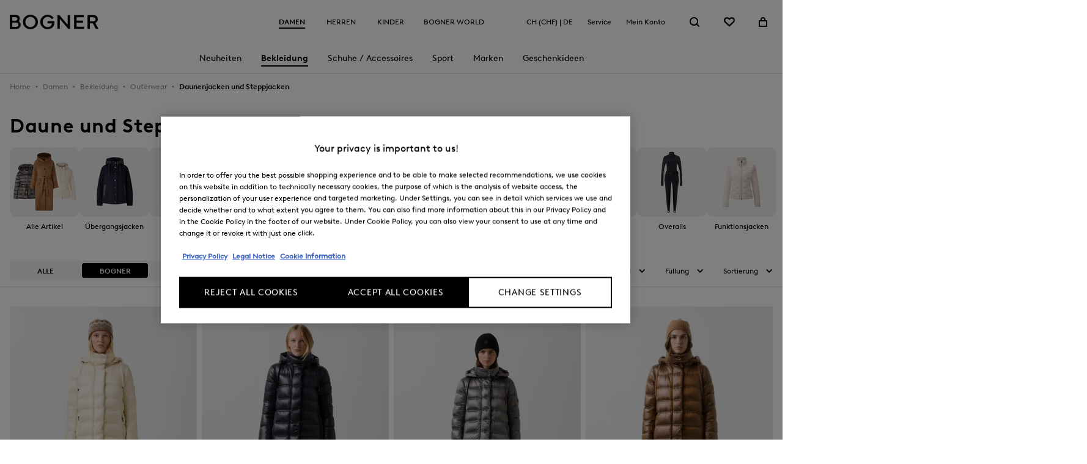

--- FILE ---
content_type: text/css
request_url: https://www.bogner.com/on/demandware.static/Sites-CH-Site/-/de_CH/v1762387759091/css/page-plp.css
body_size: 90250
content:
html{line-height:1.15;-webkit-text-size-adjust:100%}body{margin:0}main{display:block}h1{font-size:2em;margin:.67em 0}hr{-webkit-box-sizing:content-box;box-sizing:content-box;height:0;overflow:visible}pre{font-family:monospace,monospace;font-size:1em}a{background-color:transparent}abbr[title]{border-bottom:none;text-decoration:underline;-webkit-text-decoration:underline dotted;text-decoration:underline dotted}b,strong{font-weight:bolder}code,kbd,samp{font-family:monospace,monospace;font-size:1em}small{font-size:80%}sub,sup{font-size:75%;line-height:0;position:relative;vertical-align:baseline}sub{bottom:-.25em}sup{top:-.5em}img{border-style:none}button,input,optgroup,select,textarea{font-family:inherit;font-size:100%;line-height:1.15;margin:0}button,input{overflow:visible}button,select{text-transform:none}[type=button],[type=reset],[type=submit],button{-webkit-appearance:button}[type=button]::-moz-focus-inner,[type=reset]::-moz-focus-inner,[type=submit]::-moz-focus-inner,button::-moz-focus-inner{border-style:none;padding:0}[type=button]:-moz-focusring,[type=reset]:-moz-focusring,[type=submit]:-moz-focusring,button:-moz-focusring{outline:1px dotted ButtonText}fieldset{padding:.35em .75em .625em}legend{-webkit-box-sizing:border-box;box-sizing:border-box;color:inherit;display:table;max-width:100%;padding:0;white-space:normal}progress{vertical-align:baseline}textarea{overflow:auto}[type=checkbox],[type=radio]{-webkit-box-sizing:border-box;box-sizing:border-box;padding:0}[type=number]::-webkit-inner-spin-button,[type=number]::-webkit-outer-spin-button{height:auto}[type=search]{-webkit-appearance:textfield;outline-offset:-2px}[type=search]::-webkit-search-decoration{-webkit-appearance:none}::-webkit-file-upload-button{-webkit-appearance:button;font:inherit}details{display:block}summary{display:list-item}[hidden],template{display:none}@-webkit-keyframes fade-in{0%{display:none;opacity:0}1%{display:block;opacity:0}to{display:block;opacity:1}}@keyframes fade-in{0%{display:none;opacity:0}1%{display:block;opacity:0}to{display:block;opacity:1}}@-webkit-keyframes from-right{0%{display:none;opacity:0;-webkit-transform:translate3d(100%,0,0);transform:translate3d(100%,0,0)}1%{display:block;opacity:0}to{display:block;opacity:1;-webkit-transform:translateZ(0) scale(1);transform:translateZ(0) scale(1)}}@keyframes from-right{0%{display:none;opacity:0;-webkit-transform:translate3d(100%,0,0);transform:translate3d(100%,0,0)}1%{display:block;opacity:0}to{display:block;opacity:1;-webkit-transform:translateZ(0) scale(1);transform:translateZ(0) scale(1)}}@-webkit-keyframes out-right{0%{display:block;opacity:1}1%{display:block}99%{display:block}to{display:none;opacity:0}}@keyframes out-right{0%{display:block;opacity:1}1%{display:block}99%{display:block}to{display:none;opacity:0}}@-webkit-keyframes from-bottom{0%{display:none;opacity:0;-webkit-transform:translate3d(0,100%,0);transform:translate3d(0,100%,0)}1%{display:block;opacity:0}to{display:block;opacity:1;-webkit-transform:translateZ(0) scale(1);transform:translateZ(0) scale(1)}}@keyframes from-bottom{0%{display:none;opacity:0;-webkit-transform:translate3d(0,100%,0);transform:translate3d(0,100%,0)}1%{display:block;opacity:0}to{display:block;opacity:1;-webkit-transform:translateZ(0) scale(1);transform:translateZ(0) scale(1)}}@-webkit-keyframes out-bottom{0%{display:block;opacity:1;-webkit-transform:translateZ(0);transform:translateZ(0)}1%{display:block;opacity:1}99%{display:block}to{display:none;opacity:0;-webkit-transform:translate3d(0,100%,0) scale(1);transform:translate3d(0,100%,0) scale(1)}}@keyframes out-bottom{0%{display:block;opacity:1;-webkit-transform:translateZ(0);transform:translateZ(0)}1%{display:block;opacity:1}99%{display:block}to{display:none;opacity:0;-webkit-transform:translate3d(0,100%,0) scale(1);transform:translate3d(0,100%,0) scale(1)}}.page--fireIce .hide--fireIce,.page:not(.page--fireIce) .hide--bogner,.storybook__fIExample .hide--fireIce{display:none}.icon{width:inherit;height:inherit;color:inherit;fill:currentColor}.icon--16{width:1.6rem;height:1.6rem}.icon--24{width:2.4rem;height:2.4rem}.icon--32{width:3.2rem;height:3.2rem}.icon--48{width:4.8rem;height:4.8rem}.icon--white{color:#fff;fill:#fff}.icon-tech70669,.icon-tech70670,.icon-tech70671,.icon-tech70672,.icon-tech70673,.icon-tech209984,.icon-tech464030,.icon-tech464058{padding-right:21%;padding-left:21%}.icon-tech70677,.icon-tech443473,.icon-tech443475{padding-top:16%;padding-bottom:16%}.icon-tech3LayerStretch,.icon-tech70675,.icon-tech443474,.icon-tech443476,.icon-tech443477,.icon-tech443478,.icon-tech443479,.icon-tech464059{padding-top:21%;padding-bottom:21%}.icon-tech70674{padding:5%}.icon.download__linkIcon{width:24px;height:24px;margin-right:.4rem;vertical-align:text-top}*{-webkit-box-sizing:border-box;box-sizing:border-box}:after,:before{-webkit-box-sizing:inherit;box-sizing:inherit}html{font-size:62.5%;scroll-behavior:smooth;scroll-padding-top:var(--scroll-padding-top);scroll-padding-bottom:var(--scroll-padding-bottom)}ol,ul{padding:0;margin:0;list-style:none}[type=button],button{padding:0;margin:0;color:inherit;text-align:left;background:transparent;border:0;outline:0;-webkit-box-shadow:none;box-shadow:none;-webkit-appearance:none;-moz-appearance:none;appearance:none;cursor:pointer}[type=button]:focus-visible,button:focus-visible{outline:2px solid #2d71ff;outline-offset:2px}[type=button]:disabled,[type=button][disabled=disabled],[type=button][disabled],button:disabled,button[disabled=disabled],button[disabled]{pointer-events:none}iframe{border:0}strong{font-family:BognerBold,Arial,Helvetica,sans-serif;font-style:normal;font-weight:400;font-display:swap}.bulletList__list{padding:0;list-style:none;margin:0;text-align:left}.bulletList__list:first-child{margin-top:0}.bulletList__list:last-child{margin-bottom:0}.bulletList__listItem{position:relative;padding-left:2rem;margin:0 0 .8rem}.bulletList__listItem:last-child{margin-bottom:0}.bulletList__listItem:after{position:absolute;top:1.05rem;left:0;display:block;width:.5rem;height:.5rem;content:"";background:currentColor;border:1px solid;border-radius:50%}.button{margin:0;color:inherit;text-align:left;background:transparent;outline:0;-webkit-box-shadow:none;-webkit-appearance:none;-moz-appearance:none;position:relative;display:inline-block;padding:calc(1.6rem - 2px) 3.6rem;font-size:1.6rem;line-height:2.6rem;color:#fff;text-align:center;text-decoration:none;text-transform:none;vertical-align:middle;pointer-events:auto;cursor:pointer;background:#000;border:2px solid #000;border-radius:none;box-shadow:none;-webkit-transition:background-color .4s cubic-bezier(.19,1,.22,1),border-color .4s cubic-bezier(.19,1,.22,1),color .4s cubic-bezier(.19,1,.22,1);transition:background-color .4s cubic-bezier(.19,1,.22,1),border-color .4s cubic-bezier(.19,1,.22,1),color .4s cubic-bezier(.19,1,.22,1);appearance:none}.button:focus-visible{outline:2px solid #2d71ff;outline-offset:2px}.button:not([class*=button--hasIcon]):not([class*=button--pill]):not([class*=inputFileUpload__button]){padding-right:1.4rem;padding-left:1.4rem}.experience-region .button:not([class*=button--hasIcon]):not([class*=button--pill]):not([class*=js-carouselButtonNext]):not([class*=js-carouselButtonPrevious]):not([class*=js-swiperButtonNext]):not([class*=js-swiperButtonPrevious]){padding:calc(1.6rem - 2px) 3.6rem}[data-whutinput=mouse] .button:hover{color:#000;background-color:#fff;border-color:#000}@media(min-width:992px){[data-whatintent=mouse] .button:hover{color:#000;background-color:#fff;border-color:#000}}[data-whutinput=mouse] .button:active{color:#000;background-color:#f4f4f4;border-color:#000}@media(min-width:992px){[data-whatintent=mouse] .button:active{color:#000;background-color:#f4f4f4;border-color:#000}}.button.button--disabled,.button:disabled,.button[disabled=disabled],.button[disabled]{pointer-events:none;opacity:.3}.button--secondary{color:var(--color-primary,#000);background-color:var(--color-contrast,#fff);border-color:var(--color-primary,#000)}[data-whutinput=mouse] .button--secondary:hover{color:var(--color-contrast,#fff);background-color:var(--color-primary,#000);border-color:var(--color-primary,#000)}@media(min-width:992px){[data-whatintent=mouse] .button--secondary:hover{color:var(--color-contrast,#fff);background-color:var(--color-primary,#000);border-color:var(--color-primary,#000)}}[data-whutinput=mouse] .button--secondary:active{color:var(--color-contrast,#fff);background-color:var(--color-secondary-dark,#404040);border-color:var(--color-secondary-dark,#404040)}@media(min-width:992px){[data-whatintent=mouse] .button--secondary:active{color:var(--color-contrast,#fff);background-color:var(--color-secondary-dark,#404040);border-color:var(--color-secondary-dark,#404040)}}.button--tertiary{color:#000;background-color:#f4f4f4;border-color:transparent}[data-whutinput=mouse] .button--tertiary:hover{color:#fff;background-color:#000;border-color:transparent}@media(min-width:992px){[data-whatintent=mouse] .button--tertiary:hover{color:#fff;background-color:#000;border-color:transparent}}[data-whutinput=mouse] .button--tertiary:active{color:#000;background-color:#e5e5e5;border-color:transparent}@media(min-width:992px){[data-whatintent=mouse] .button--tertiary:active{color:#000;background-color:#e5e5e5;border-color:transparent}}.button--tertiary.button--disabled,.button--tertiary:disabled,.button--tertiary[disabled=disabled],.button--tertiary[disabled]{color:rgba(0,0,0,.4);background-color:#f4f4f4;border-color:transparent;opacity:1}.button--inverted{color:#000;background-color:#fff;border-color:#fff}[data-whutinput=mouse] .button--inverted:hover{color:#fff;background-color:#000;border-color:#fff}@media(min-width:992px){[data-whatintent=mouse] .button--inverted:hover{color:#fff;background-color:#000;border-color:#fff}}[data-whutinput=mouse] .button--inverted:active{color:#fff;background-color:#404040;border-color:#fff}@media(min-width:992px){[data-whatintent=mouse] .button--inverted:active{color:#fff;background-color:#404040;border-color:#fff}}.button--inverted.button--secondary{color:#fff;background-color:#000;border-color:#fff}[data-whutinput=mouse] .button--inverted.button--secondary:hover{color:#000;background-color:#fff;border-color:#fff}@media(min-width:992px){[data-whatintent=mouse] .button--inverted.button--secondary:hover{color:#000;background-color:#fff;border-color:#fff}}[data-whutinput=mouse] .button--inverted.button--secondary:active{color:#000;background-color:#f4f4f4;border-color:#f4f4f4}@media(min-width:992px){[data-whatintent=mouse] .button--inverted.button--secondary:active{color:#000;background-color:#f4f4f4;border-color:#f4f4f4}}.button--inverted.button--tertiary{color:#fff;background-color:#404040;border-color:transparent}[data-whutinput=mouse] .button--inverted.button--tertiary:hover{color:#000;background-color:#fff;border-color:transparent}@media(min-width:992px){[data-whatintent=mouse] .button--inverted.button--tertiary:hover{color:#000;background-color:#fff;border-color:transparent}}[data-whutinput=mouse] .button--inverted.button--tertiary:active{color:#fff;background-color:#686868;border-color:transparent}@media(min-width:992px){[data-whatintent=mouse] .button--inverted.button--tertiary:active{color:#fff;background-color:#686868;border-color:transparent}}.button--small{padding:calc(1.6rem - 2px) 2.8rem}.button--small,.button--xSmall{font-size:1.2rem;line-height:1.9rem}.button--xSmall{padding:calc(.8rem - 2px) 2.4rem}.button--rounded{border-radius:.4rem}.button--pill{border-radius:2.9rem}.button--pill.button--small{border-radius:2.55rem}.button--pill.button--xSmall{border-radius:1.75rem}.button--block{display:block;width:100%}.button--close{display:-webkit-box;display:-ms-flexbox;display:flex;-webkit-box-orient:horizontal;-webkit-box-direction:normal;-ms-flex-flow:row nowrap;flex-flow:row nowrap;-webkit-box-align:center;-ms-flex-align:center;align-items:center;-webkit-box-pack:center;-ms-flex-pack:center;justify-content:center;width:auto;height:auto;padding:1.6rem;margin:-1.6rem;color:#000;background:transparent;border:0}[data-whutinput=mouse] .button--close:hover{color:#686868;background-color:transparent}@media(min-width:992px){[data-whatintent=mouse] .button--close:hover{color:#686868;background-color:transparent}}.button--close .icon{display:block;width:1.6rem;height:1.6rem}.button__iconWrapper{display:block;width:1em;height:2.6rem;padding-top:calc(1.3rem - .5em);padding-bottom:calc(1.3rem - .5em)}.button__iconWrapper .icon{display:block;width:100%;height:100%}.button--small .button__iconWrapper,.button--xSmall .button__iconWrapper{height:1.9rem;padding-top:calc(.95rem - .5em);padding-bottom:calc(.95rem - .5em)}.button--hasIcon .button__inner{display:-webkit-box;display:-ms-flexbox;display:flex;-webkit-box-orient:horizontal;-webkit-box-direction:normal;-ms-flex-flow:row nowrap;flex-flow:row nowrap;-webkit-box-align:start;-ms-flex-align:start;align-items:flex-start;-webkit-box-pack:center;-ms-flex-pack:center;justify-content:center}.button--hasIcon .button__iconWrapper{margin-right:.8rem}.button--hasIcon .button__textWrapper~.button__iconWrapper{margin-right:0;margin-left:.8rem}.button--hasIcon .button__textWrapper{max-width:calc(100% - 1em - .8rem)}.button--hasIconOnly{padding-right:1.9rem;padding-left:1.9rem}.button--hasIconOnly.button--small{padding-right:1.7rem;padding-left:1.7rem}.button--hasIconOnly.button--xSmall{padding-right:.95rem;padding-left:.95rem}.button--hasIconOnly.button--block .button__iconWrapper{margin:0 auto}.button .fireice__linkIcon{display:none}.button .download__linkIcon{width:17px;height:17px;margin-right:.4rem;vertical-align:text-bottom}.flag{font-family:BognerBoldItalic,Arial,Helvetica,sans-serif;font-style:normal;font-weight:400;font-display:swap;padding-top:1.6rem;color:var(--color-primary,#000)}@media(max-width:991px){.flag:not(:last-child){margin-right:.8rem}}@media(min-width:992px){.flag{padding:0}.flag:after{font-family:BognerBold,Arial,Helvetica,sans-serif;font-style:normal;font-weight:400;font-display:swap;font-size:1.4rem;line-height:2.2rem;margin:0 .8rem;content:"·"}.flag:last-child:after{content:none}}.flag__wrapper{display:-webkit-box;display:-ms-flexbox;display:flex;-webkit-box-orient:horizontal;-webkit-box-direction:normal;-ms-flex-flow:row wrap;flex-flow:row wrap;-webkit-box-align:baseline;-ms-flex-align:baseline;align-items:baseline;-webkit-box-pack:start;-ms-flex-pack:start;justify-content:flex-start}.flag--sale{color:var(--color-fi-red,#a6192e)}.form__row{display:-webkit-box;display:-ms-flexbox;display:flex;-webkit-box-orient:horizontal;-webkit-box-direction:normal;-ms-flex-flow:row wrap;flex-flow:row wrap;-webkit-box-align:stretch;-ms-flex-align:stretch;align-items:stretch;-webkit-box-pack:start;-ms-flex-pack:start;justify-content:flex-start;width:calc(100% + 1.6rem);margin-right:-.8rem;margin-bottom:1.6rem;margin-left:-.8rem}.form__row:last-child{margin-bottom:0}.form__row--search{position:relative}.form__row--search .inputText__input{padding-right:1.6rem;padding-left:4.8rem}.form__row--search .inputText__labelText{left:4.8rem}.form__row--search .inputText__iconWrapper:not(.inputText__iconWrapperSearch){right:auto;left:0;-webkit-box-pack:end!important;-ms-flex-pack:end!important;justify-content:end!important;width:100%!important}.form__row--search .inputText__iconWrapper .icon{margin-right:1.6rem}.form__row--search .inputText .requiredFlag{display:none}.form__inputWrapper{width:100%;padding-right:.8rem;padding-left:.8rem}.form__inputWrapper--radioType{overflow:hidden}.form__rowInline .form__inputWrapper{width:auto;padding-right:2.4rem}.form__row--50-50 .form__inputWrapper{width:50%}.form__row--66-33 .form__inputWrapper:nth-child(odd){width:66.666%}.form__row--33-66 .form__inputWrapper:nth-child(odd),.form__row--66-33 .form__inputWrapper:nth-child(2n){width:33.333%}.form__row--33-66 .form__inputWrapper:nth-child(2n){width:66.666%}.form__row--33-33-33 .form__inputWrapper:nth-child(2n),.form__row--33-33-33 .form__inputWrapper:nth-child(odd){width:33.333%}.form__row--md-33-33-33 .form__inputWrapper:nth-child(odd){width:100%}@media(min-width:768px){.form__row--md-33-33-33 .form__inputWrapper:nth-child(odd){width:33.33%}}.form__row--md-33-33-33 .form__inputWrapper:nth-child(2n){width:100%}@media(min-width:768px){.form__row--md-33-33-33 .form__inputWrapper:nth-child(2n){width:33.33%}}.form__row--md-33-33-33-sm-50-50 .form__inputWrapper:nth-child(odd){width:50%}@media(min-width:768px){.form__row--md-33-33-33-sm-50-50 .form__inputWrapper:nth-child(odd){width:33.33%}}.form__row--md-33-33-33-sm-50-50 .form__inputWrapper:nth-child(2n){width:50%}@media(min-width:768px){.form__row--md-33-33-33-sm-50-50 .form__inputWrapper:nth-child(2n){width:33.33%}}@media(max-width:767px){.form__row--md-33-33-33 .form__inputWrapper,.form__row--md-33-33-33-sm-50-50 .form__inputWrapper,.form__row--md-33-66 .form__inputWrapper,.form__row--md-50-50 .form__inputWrapper,.form__row--md-66-33 .form__inputWrapper{margin-bottom:1.6rem}.form__row--md-33-33-33 .form__inputWrapper:last-child,.form__row--md-33-33-33-sm-50-50 .form__inputWrapper:last-child,.form__row--md-33-66 .form__inputWrapper:last-child,.form__row--md-50-50 .form__inputWrapper:last-child,.form__row--md-66-33 .form__inputWrapper:last-child{margin-bottom:0}}@media(min-width:768px){.form__row--md-50-50 .form__inputWrapper{width:50%}}@media(min-width:768px){.form__row--md-66-33 .form__inputWrapper:nth-child(odd){width:66.666%}}@media(min-width:768px){.form__row--md-33-66 .form__inputWrapper:nth-child(odd),.form__row--md-66-33 .form__inputWrapper:nth-child(2n){width:33.333%}}@media(min-width:768px){.form__row--md-33-66 .form__inputWrapper:nth-child(2n){width:66.666%}}.form__row--41-58 .form__inputWrapper:nth-child(odd){width:41.666%}.form__row--41-58 .form__inputWrapper:nth-child(2n),.form__row--58-41 .form__inputWrapper:nth-child(odd){width:58.333%}.form__row--58-41 .form__inputWrapper:nth-child(2n){width:41.666%}.form__inputWrapper .requiredFlag{display:none}.heading{font-family:BognerBold,Arial,Helvetica,sans-serif;font-style:normal;font-display:swap;margin:0 0 1.6rem;font-weight:400;color:currentColor;letter-spacing:.02em}.page--fireIce .heading,.storybook__fIExample .heading{font-family:BognerBlackItalic,Arial,Helvetica,sans-serif;font-style:normal;font-weight:400;font-display:swap;display:inline;letter-spacing:0}.page--fireIce .heading:after,.storybook__fIExample .heading:after{display:block;margin:0 0 1.6rem;content:""}.heading--1,.sbdocs-wrapper .heading--1,.storybook__descSection .heading--1{font-family:BognerBold,Arial,Helvetica,sans-serif;font-style:normal;font-display:swap;margin:0 0 1.6rem;font-weight:400;color:currentColor;letter-spacing:.02em;font-size:3.2rem;line-height:1.2em}.page--fireIce .heading--1,.storybook__fIExample .heading--1{font-family:BognerBlackItalic,Arial,Helvetica,sans-serif;font-style:normal;font-weight:400;font-display:swap;letter-spacing:0}.page--fireIce .heading--1:after,.storybook__fIExample .heading--1:after{display:block;margin:0 0 1.6rem;content:""}@media(min-width:768px){.heading--1,.sbdocs-wrapper .heading--1,.storybook__descSection .heading--1{font-size:4.4rem;line-height:1.2em}}@media(min-width:992px){.heading--1,.sbdocs-wrapper .heading--1,.storybook__descSection .heading--1{font-size:5.6rem;line-height:1.2em}}.page--fireIce .heading--1,.storybook__fIExample .heading--1{position:relative;left:1.6rem;display:inline;font-size:4.8rem;line-height:6.6rem;color:#fff;text-transform:uppercase;background-color:#000;-webkit-box-shadow:16px 0 0 #000,-16px 0 0 #000;box-shadow:16px 0 0 #000,-16px 0 0 #000;-webkit-box-decoration-break:clone;box-decoration-break:clone}@media(min-width:768px){.page--fireIce .heading--1,.storybook__fIExample .heading--1{font-size:5.6rem;line-height:7.7rem}}@media(min-width:992px){.page--fireIce .heading--1,.storybook__fIExample .heading--1{font-size:6.4rem;line-height:8.6rem}}.heading--2,.sbdocs-wrapper .heading--2,.storybook__descSection .heading--2{font-family:BognerBold,Arial,Helvetica,sans-serif;font-style:normal;font-display:swap;margin:0 0 1.6rem;font-weight:400;color:currentColor;letter-spacing:.02em;font-size:2.6rem;line-height:1.2em}.page--fireIce .heading--2,.storybook__fIExample .heading--2{font-family:BognerBlackItalic,Arial,Helvetica,sans-serif;font-style:normal;font-weight:400;font-display:swap;letter-spacing:0}.page--fireIce .heading--2:after,.storybook__fIExample .heading--2:after{display:block;margin:0 0 1.6rem;content:""}@media(min-width:768px){.heading--2,.sbdocs-wrapper .heading--2,.storybook__descSection .heading--2{font-size:3.2rem;line-height:1.2em}}@media(min-width:992px){.heading--2,.sbdocs-wrapper .heading--2,.storybook__descSection .heading--2{font-size:4rem;line-height:1.2em}}.page--fireIce .heading--2,.storybook__fIExample .heading--2{display:inline;font-size:4rem;line-height:1.35em;text-transform:uppercase}@media(min-width:768px){.page--fireIce .heading--2,.storybook__fIExample .heading--2{font-size:4.8rem;line-height:1.35em}}@media(min-width:992px){.page--fireIce .heading--2,.storybook__fIExample .heading--2{font-size:5.6rem;line-height:1.35em}}.heading--3,.sbdocs-wrapper .heading--3,.storybook__descSection .heading--3{font-family:BognerBold,Arial,Helvetica,sans-serif;font-style:normal;font-display:swap;margin:0 0 1.6rem;font-weight:400;color:currentColor;letter-spacing:.02em;font-size:2.2rem;line-height:1.2em}.page--fireIce .heading--3,.storybook__fIExample .heading--3{font-family:BognerBlackItalic,Arial,Helvetica,sans-serif;font-style:normal;font-weight:400;font-display:swap;letter-spacing:0}.page--fireIce .heading--3:after,.storybook__fIExample .heading--3:after{display:block;margin:0 0 1.6rem;content:""}@media(min-width:768px){.heading--3,.sbdocs-wrapper .heading--3,.storybook__descSection .heading--3{font-size:2.6rem;line-height:1.2em}}@media(min-width:992px){.heading--3,.sbdocs-wrapper .heading--3,.storybook__descSection .heading--3{font-size:3.2rem;line-height:1.2em}}.page--fireIce .heading--3,.storybook__fIExample .heading--3{display:inline;font-size:3.2rem;line-height:1.2em;text-transform:uppercase}@media(min-width:768px){.page--fireIce .heading--3,.storybook__fIExample .heading--3{font-size:4.6rem;line-height:1.2em}}@media(min-width:992px){.page--fireIce .heading--3,.storybook__fIExample .heading--3{font-size:4rem;line-height:1.2em}}.heading--4,.sbdocs-wrapper .heading--4,.storybook__descSection .heading--4{font-family:BognerBold,Arial,Helvetica,sans-serif;font-style:normal;font-display:swap;margin:0 0 1.6rem;font-weight:400;color:currentColor;letter-spacing:.02em;font-size:2.2rem;line-height:1.2em}.page--fireIce .heading--4,.storybook__fIExample .heading--4{font-family:BognerBlackItalic,Arial,Helvetica,sans-serif;font-style:normal;font-weight:400;font-display:swap}.page--fireIce .heading--4:after,.storybook__fIExample .heading--4:after{display:block;margin:0 0 1.6rem;content:""}@media(min-width:768px){.heading--4,.sbdocs-wrapper .heading--4,.storybook__descSection .heading--4{font-size:2.3rem;line-height:1.2em}}@media(min-width:992px){.heading--4,.sbdocs-wrapper .heading--4,.storybook__descSection .heading--4{font-size:2.4rem;line-height:1.2em}}.page--fireIce .heading--4,.storybook__fIExample .heading--4{display:inline;font-size:2.8rem;line-height:1.2em;text-transform:uppercase;letter-spacing:0}@media(min-width:768px){.page--fireIce .heading--4,.storybook__fIExample .heading--4{font-size:3rem;line-height:1.2em}}@media(min-width:992px){.page--fireIce .heading--4,.storybook__fIExample .heading--4{font-size:3.2rem;line-height:1.2em}}.heading--5,.sbdocs-wrapper .heading--5,.storybook__descSection .heading--5{font-family:BognerBold,Arial,Helvetica,sans-serif;font-style:normal;font-display:swap;margin:0 0 1.6rem;font-weight:400;color:currentColor;letter-spacing:.02em;font-size:1.6rem;line-height:1.625em;letter-spacing:0}.page--fireIce .heading--5,.storybook__fIExample .heading--5{font-family:BognerBlackItalic,Arial,Helvetica,sans-serif;letter-spacing:0}.page--fireIce .heading--5:after,.storybook__fIExample .heading--5:after{display:block;margin:0 0 1.6rem;content:""}.page--fireIce .heading--5,.storybook__fIExample .heading--5{font-family:BognerBlack,Arial,Helvetica,sans-serif;font-style:normal;font-weight:400;font-display:swap;display:inline}.heading--6,.sbdocs-wrapper .heading--6,.storybook__descSection .heading--6{font-family:BognerBold,Arial,Helvetica,sans-serif;font-style:normal;font-display:swap;margin:0 0 1.6rem;font-weight:400;color:currentColor;letter-spacing:.02em;font-size:1.2rem;line-height:2.2rem;letter-spacing:0}.page--fireIce .heading--6,.storybook__fIExample .heading--6{font-family:BognerBlackItalic,Arial,Helvetica,sans-serif;letter-spacing:0}.page--fireIce .heading--6:after,.storybook__fIExample .heading--6:after{display:block;margin:0 0 1.6rem;content:""}.page--fireIce .heading--6,.storybook__fIExample .heading--6{font-family:BognerBlack,Arial,Helvetica,sans-serif;font-style:normal;font-weight:400;font-display:swap;display:inline}.heading--sub,.sbdocs-wrapper .heading--sub,.storybook__descSection .heading--sub{font-family:BognerBold,Arial,Helvetica,sans-serif;margin:0 0 1.6rem;color:currentColor;letter-spacing:.02em;font-family:BognerBoldItalic,Arial,Helvetica,sans-serif;font-style:normal;font-weight:400;font-display:swap;font-size:1.8rem;line-height:1.2em}.page--fireIce .heading--sub,.storybook__fIExample .heading--sub{font-family:BognerBlackItalic,Arial,Helvetica,sans-serif;display:inline;letter-spacing:0}.page--fireIce .heading--sub:after,.storybook__fIExample .heading--sub:after{display:block;margin:0 0 1.6rem;content:""}@media(min-width:768px){.heading--sub,.sbdocs-wrapper .heading--sub,.storybook__descSection .heading--sub{font-size:2rem;line-height:1.2em}}@media(min-width:992px){.heading--sub,.sbdocs-wrapper .heading--sub,.storybook__descSection .heading--sub{font-size:2.4rem;line-height:1.2em}}.page--fireIce .heading--sub,.storybook__fIExample .heading--sub{font-family:BognerBold,Arial,Helvetica,sans-serif;font-style:normal;font-weight:400;font-display:swap;text-transform:uppercase;font-size:1.2rem;line-height:2.2rem;display:block;letter-spacing:.08em}@media(min-width:768px){.page--fireIce .heading--sub,.storybook__fIExample .heading--sub{font-size:1.2rem;line-height:2.2rem}}@media(min-width:992px){.page--fireIce .heading--sub,.storybook__fIExample .heading--sub{font-size:1.2rem;line-height:2.2rem}}.page--fireIce .heading--fireIceRed,.storybook__fIExample .heading--fireIceRed{background-color:#e12f2f;-webkit-box-shadow:16px 0 0 #e12f2f,-16px 0 0 #e12f2f;box-shadow:16px 0 0 #e12f2f,-16px 0 0 #e12f2f;-webkit-box-decoration-break:clone;box-decoration-break:clone}.page--fireIce .heading--fireIceWhite,.storybook__fIExample .heading--fireIceWhite{color:#000;background-color:#fff;-webkit-box-shadow:16px 0 0 #fff,-16px 0 0 #fff;box-shadow:16px 0 0 #fff,-16px 0 0 #fff;-webkit-box-decoration-break:clone;box-decoration-break:clone}.iconList__list{padding:0;list-style:none;margin:1.2rem 0;text-align:left}.iconList__list:first-child{margin-top:0}.iconList__list:last-child{margin-bottom:0}.iconList__listItem{display:-webkit-box;display:-ms-flexbox;display:flex;-webkit-box-orient:horizontal;-webkit-box-direction:normal;-ms-flex-flow:row nowrap;flex-flow:row nowrap;-webkit-box-align:center;-ms-flex-align:center;align-items:center;-webkit-box-pack:justify;-ms-flex-pack:justify;justify-content:space-between;margin:0 0 .4rem}.iconList__listItem:last-child{margin-bottom:0}.iconList__iconWrapper{width:1.15em;height:1.15em;margin-right:1.2rem}.iconList__iconWrapper .icon{display:block;min-width:1px;max-width:100%;min-height:1px;max-height:100%}.iconList__text{width:calc(100% - 1.15em - .4rem)}.imageLink{display:block;overflow:hidden}.imageLink .picture{-webkit-transition:-webkit-transform .25s ease-in;transition:-webkit-transform .25s ease-in;transition:transform .25s ease-in;transition:transform .25s ease-in,-webkit-transform .25s ease-in}[data-whutinput=mouse] .imageLink:hover .picture{-webkit-transform:scale(1.025);transform:scale(1.025)}@media(min-width:992px){[data-whatintent=mouse] .imageLink:hover .picture{-webkit-transform:scale(1.025);transform:scale(1.025)}}.imageLink:focus-visible{border:2px solid #2d71ff;outline:none}.inputCheckbox{display:block}.inputCheckbox__label{display:inline-block;cursor:pointer}.inputCheckbox__label--disabled{pointer-events:none}.inputCheckbox__labelText{font-size:1.6rem;line-height:2.6rem;position:relative;display:block;min-height:3.2rem;padding-top:.3rem;padding-left:4.8rem}.page--fireIce .inputCheckbox__labelText,.storybook__fIExample .inputCheckbox__labelText{font-size:2.2rem;line-height:3.5rem}.inputCheckbox__label--disabled .inputCheckbox__labelText>*{opacity:.3}.inputCheckbox__labelText:before{position:absolute;top:0;left:0;display:block;width:3.2rem;height:3.2rem;content:"";background-color:#f4f4f4;border:1px solid transparent;-webkit-transition:border-color .2s cubic-bezier(.19,1,.22,1);transition:border-color .2s cubic-bezier(.19,1,.22,1)}.inputCheckbox__label--disabled .inputCheckbox__labelText:before{opacity:.5}.inputCheckbox__labelText:after{position:absolute;top:.8rem;left:.8rem;display:block;width:1.6rem;height:1.6rem;content:"";background:url(../icons/check.svg) transparent no-repeat 50%;background-size:100% 100%;opacity:0;-webkit-transition:opacity .2s cubic-bezier(.19,1,.22,1);transition:opacity .2s cubic-bezier(.19,1,.22,1)}[data-whutinput=mouse] .inputCheckbox__labelText:hover:before{border-color:#000}@media(min-width:992px){[data-whatintent=mouse] .inputCheckbox__labelText:hover:before{border-color:#000}}.inputCheckbox__labelText--labelHidden{width:3.2rem;height:3.2rem;padding:0}.inputCheckbox__labelTextInner--labelHidden{position:absolute;width:1px;height:1px;padding:0;margin:-1px;overflow:hidden;clip:rect(0 0 0 0);border:0}.inputCheckbox--error .inputCheckbox__labelText{color:#fa3b2c}.inputCheckbox__input{position:absolute;width:1px;height:1px;padding:0;margin:-1px;overflow:hidden;clip:rect(0 0 0 0);border:0}.inputCheckbox__input:focus-visible+.inputCheckbox__labelText:before{border-color:#2d71ff;border-width:2px}.inputCheckbox__input:checked~.inputCheckbox__labelText:after{opacity:1}.inputCheckbox__label--disabled .inputCheckbox__input:checked~.inputCheckbox__labelText:after{opacity:.3}.inputCheckbox__labelTextDescription{font-size:1.2rem;line-height:2.2rem;display:block}.inputCheckbox__group.inputCheckbox--inline{display:-webkit-box;display:-ms-flexbox;display:flex;-webkit-box-orient:horizontal;-webkit-box-direction:normal;-ms-flex-flow:row wrap;flex-flow:row wrap;-webkit-box-align:start;-ms-flex-align:start;align-items:flex-start;-webkit-box-pack:start;-ms-flex-pack:start;justify-content:flex-start}.inputCheckbox__group.inputCheckbox--inline .form__inputWrapper--checkboxType{width:auto}.inputFileUpload{display:-webkit-box;display:-ms-flexbox;display:flex;-webkit-box-orient:vertical;-webkit-box-direction:normal;-ms-flex-flow:column nowrap;flex-flow:column nowrap;-webkit-box-align:start;-ms-flex-align:start;align-items:flex-start;-webkit-box-pack:start;-ms-flex-pack:start;justify-content:flex-start;position:relative;width:100%;padding-right:.8rem;padding-left:.8rem}.inputFileUpload input[type=file]{display:none}.inputFileUpload__buttonWrapper{display:-webkit-box;display:-ms-flexbox;display:flex;-webkit-box-orient:horizontal;-webkit-box-direction:normal;-ms-flex-flow:row wrap;flex-flow:row wrap;-webkit-box-align:center;-ms-flex-align:center;align-items:center;-webkit-box-pack:justify;-ms-flex-pack:justify;justify-content:space-between;position:relative;width:100%;cursor:pointer}.inputFileUpload__buttonWrapper--disabled{pointer-events:none;cursor:unset}.inputFileUpload__buttonWrapper--disabled>*{opacity:.3}.inputFileUpload__button{display:-webkit-box;display:-ms-flexbox;display:flex;-webkit-box-orient:horizontal;-webkit-box-direction:normal;-ms-flex-flow:row nowrap;flex-flow:row nowrap;-webkit-box-align:center;-ms-flex-align:center;align-items:center;-webkit-box-pack:center;-ms-flex-pack:center;justify-content:center;width:3.2rem;height:3.2rem;padding:0;border-radius:3.2rem}.inputFileUpload__icon{width:2rem;height:2rem;margin-top:.1rem;-webkit-transition:-webkit-transform .3s cubic-bezier(.19,1,.22,1);transition:-webkit-transform .3s cubic-bezier(.19,1,.22,1);transition:transform .3s cubic-bezier(.19,1,.22,1);transition:transform .3s cubic-bezier(.19,1,.22,1),-webkit-transform .3s cubic-bezier(.19,1,.22,1)}.has-uploadedFile .inputFileUpload__icon{-webkit-transform:rotate(45deg);transform:rotate(45deg)}.inputFileUpload__buttonText{font-size:1.6rem;line-height:2.6rem;width:calc(100% - 4.8rem)}.page--fireIce .inputFileUpload__buttonText,.storybook__fIExample .inputFileUpload__buttonText{font-size:2.2rem;line-height:3.5rem}.inputFileUpload__dataText{font-size:1.2rem;line-height:2.2rem;display:block;margin-top:1.6rem;color:#686868}.inputRadio{display:block;margin-top:1.6rem;margin-right:3.2rem;margin-bottom:1.6rem}.inputRadio__group{margin-top:-1.6rem;margin-right:-3.2rem;margin-bottom:-1.6rem}.inputRadio__group.inputRadio--inline{display:-webkit-box;display:-ms-flexbox;display:flex;-webkit-box-orient:horizontal;-webkit-box-direction:normal;-ms-flex-flow:row wrap;flex-flow:row wrap;-webkit-box-align:start;-ms-flex-align:start;align-items:flex-start;-webkit-box-pack:start;-ms-flex-pack:start;justify-content:flex-start}.inputRadio__label{display:inline-block;cursor:pointer}.inputRadio__label--disabled{pointer-events:none}.inputRadio__labelText{font-size:1.6rem;line-height:2.6rem;position:relative;display:block;min-height:3.2rem;padding-top:.3rem;padding-left:4.8rem}.page--fireIce .inputRadio__labelText,.storybook__fIExample .inputRadio__labelText{font-size:2.2rem;line-height:3.5rem}.inputRadio__label--disabled .inputRadio__labelText>*{opacity:.3}.inputRadio__labelText:before{position:absolute;top:0;left:0;display:block;width:3.2rem;height:3.2rem;content:"";background-color:#f4f4f4;border:1px solid transparent;border-radius:50%;-webkit-transition:border-color .2s cubic-bezier(.19,1,.22,1);transition:border-color .2s cubic-bezier(.19,1,.22,1)}.inputRadio__label--disabled .inputRadio__labelText:before{opacity:.5}.inputRadio__labelText:after{position:absolute;top:1.1rem;left:1.1rem;display:block;width:1rem;height:1rem;content:"";background:#000;border-radius:50%;opacity:0;-webkit-transition:opacity .2s cubic-bezier(.19,1,.22,1);transition:opacity .2s cubic-bezier(.19,1,.22,1)}.inputRadio__labelText:hover:before{border-color:#000}.inputRadio__labelText--labelHidden{width:3.2rem;height:3.2rem;padding:0}.inputRadio__labelText--left{padding-right:4.8rem;padding-left:0}.inputRadio__labelText--left:before{right:0;left:auto}.inputRadio__labelText--left:after{right:1.1rem;left:auto}.inputRadio__labelText .requiredFlag{display:none}.inputRadio__labelTextInner--labelHidden{position:absolute;width:1px;height:1px;padding:0;margin:-1px;overflow:hidden;clip:rect(0 0 0 0);border:0}.inputRadio--error .inputRadio__labelText{color:#fa3b2c}.inputRadio__error{font-size:1.2rem;line-height:2.2rem;color:#fa3b2c}.inputRadio__input{position:absolute;width:1px;height:1px;padding:0;margin:-1px;overflow:hidden;clip:rect(0 0 0 0);border:0}.inputRadio__input:focus-visible~.inputRadio__labelText:before{border-color:#2d71ff;border-width:2px}.inputRadio__input:checked~.inputRadio__labelText:after{opacity:1}.inputRadio__label--disabled .inputRadio__input:checked~.inputRadio__labelText:after{opacity:.3}.inputSelect,.inputSelect__label{position:relative;width:100%}.inputSelect__label{display:block}.inputSelect__label--disabled{pointer-events:none}.inputSelect__label--disabled>*{opacity:.3}.inputSelect__placeholder{display:-webkit-box;display:-ms-flexbox;display:flex;-webkit-box-orient:horizontal;-webkit-box-direction:normal;-ms-flex-flow:row nowrap;flex-flow:row nowrap;-webkit-box-align:center;-ms-flex-align:center;align-items:center;-webkit-box-pack:center;-ms-flex-pack:center;justify-content:center;position:absolute;top:0;left:0;height:5.8rem;padding-left:1.6rem;color:#686868}.inputSelect__labelText{max-width:100%;overflow:hidden;text-overflow:ellipsis;white-space:nowrap;font-size:1.2rem;line-height:2.2rem;position:absolute;top:.7rem;left:1.6rem;display:block;width:calc(100% - 6.4rem);padding:0;color:#686868;pointer-events:none;-webkit-transition:top .4s cubic-bezier(.19,1,.22,1),line-height .4s cubic-bezier(.19,1,.22,1),font-size .4s cubic-bezier(.19,1,.22,1),color .4s cubic-bezier(.19,1,.22,1);transition:top .4s cubic-bezier(.19,1,.22,1),line-height .4s cubic-bezier(.19,1,.22,1),font-size .4s cubic-bezier(.19,1,.22,1),color .4s cubic-bezier(.19,1,.22,1)}.inputSelect__labelText--labelHidden{position:absolute;width:1px;height:1px;padding:0;margin:-1px;overflow:hidden;clip:rect(0 0 0 0);border:0}.inputSelect--error .inputSelect__labelText{color:#fa3b2c}.inputSelect__input{font-size:1.6rem;line-height:2.6rem;display:block;width:100%;height:5.8rem;padding:2.4rem 4.8rem calc(.8rem - 1px) 1.6rem;-webkit-padding-start:1.6rem;padding-inline-start:1.6rem;color:#000;text-indent:0;cursor:pointer;background:#f4f4f4;border:0;border-bottom:1px solid transparent;border-radius:0;-webkit-transition:border-color .4s cubic-bezier(.19,1,.22,1);transition:border-color .4s cubic-bezier(.19,1,.22,1);-moz-appearance:none;-webkit-appearance:none;appearance:none}.page--fireIce .inputSelect__input,.storybook__fIExample .inputSelect__input{font-size:2.2rem;line-height:3.5rem}[data-whutinput=mouse] .inputSelect__input:hover{border-color:#000}@media(min-width:992px){[data-whatintent=mouse] .inputSelect__input:hover{border-color:#000}}.inputSelect__input:after,.inputSelect__input:before{display:none;content:none}.inputSelect__input:focus{border-color:transparent;outline:none}.inputSelect__input:focus:hover{border-color:#000}html[data-whatinput=keyboard] .inputSelect__input:focus-visible{outline:2px solid #2d71ff;outline-offset:2px}.inputSelect__label--labelHidden .inputSelect__input{padding-top:calc(1.6rem - .5px);padding-bottom:calc(1.6rem - .5px)}.inputSelect__label--disabled .inputSelect__input{opacity:.5}.inputSelect--error .inputSelect__input{border-color:#fa3b2c!important}.inputSelect__iconWrapper{display:-webkit-box;display:-ms-flexbox;display:flex;-webkit-box-orient:horizontal;-webkit-box-direction:normal;-ms-flex-flow:row nowrap;flex-flow:row nowrap;-webkit-box-align:center;-ms-flex-align:center;align-items:center;-webkit-box-pack:center;-ms-flex-pack:center;justify-content:center;position:absolute;top:0;right:0;width:4.8rem;height:5.8rem;pointer-events:none}.inputSelect__icon{width:1.1rem;height:1.1rem}.inputSelect__icon--caret{-webkit-transition:-webkit-transform .4s cubic-bezier(.19,1,.22,1);transition:-webkit-transform .4s cubic-bezier(.19,1,.22,1);transition:transform .4s cubic-bezier(.19,1,.22,1);transition:transform .4s cubic-bezier(.19,1,.22,1),-webkit-transform .4s cubic-bezier(.19,1,.22,1);-webkit-transform:rotate(90deg);transform:rotate(90deg)}.inputSelect__caption,.inputSelect__error{font-size:1.2rem;line-height:2.2rem;padding:.8rem 1.6rem 0}.inputSelect__error{color:#fa3b2c}.inputSelect__caption~.inputSelect__error,.inputSelect__error~.inputSelect__caption{padding-top:0}.inputText,.inputText__label{position:relative;width:100%}.inputText__label{display:block}.inputText__label--disabled{pointer-events:none}.inputText__label--disabled>*{opacity:.3}.inputText__labelText{max-width:100%;overflow:hidden;text-overflow:ellipsis;white-space:nowrap;font-size:1.6rem;line-height:2.6rem;position:absolute;top:1.6rem;left:1.6rem;display:block;width:calc(100% - 1.6rem);padding:0;color:#686868;pointer-events:none;-webkit-transition:top .4s cubic-bezier(.19,1,.22,1),line-height .4s cubic-bezier(.19,1,.22,1),font-size .4s cubic-bezier(.19,1,.22,1),color .4s cubic-bezier(.19,1,.22,1);transition:top .4s cubic-bezier(.19,1,.22,1),line-height .4s cubic-bezier(.19,1,.22,1),font-size .4s cubic-bezier(.19,1,.22,1),color .4s cubic-bezier(.19,1,.22,1)}.page--fireIce .inputText__labelText,.storybook__fIExample .inputText__labelText{font-size:2.2rem;line-height:3.5rem}.inputText__labelText--labelHidden{position:absolute;width:1px;height:1px;padding:0;margin:-1px;overflow:hidden;clip:rect(0 0 0 0);border:0}.inputText.inputText--alwaysFocused .inputText__labelText,.inputText .inputText--alwaysFocused .inputText__labelText,.inputText.inputText--isFocused .inputText__labelText,.inputText .inputText--isFocused .inputText__labelText,.inputText .inputText__input.alwaysFocusedLabel~.inputText__labelText,.inputText .inputText__input.is-filled~.inputText__labelText,.inputText .inputText__input:focus~.inputText__labelText,.inputText .inputText__input[value]:not([value=""])~.inputText__labelText{font-size:1.2rem;line-height:2.2rem;top:.7rem}.inputText--error .inputText__labelText,.inputText--password .inputText__labelText,.inputText--success .inputText__labelText{width:calc(100% - 6.4rem)}.inputText--error .inputText__input:focus~.inputText__labelText{color:#fa3b2c!important}.inputText__input{font-size:1.6rem!important;line-height:2.6rem!important;display:block;width:100%;height:5.8rem;padding:2.4rem 1.6rem calc(.8rem - 1px);-webkit-padding-start:1.6rem;padding-inline-start:1.6rem;text-indent:0;background:#f4f4f4;border:0;border-bottom:1px solid transparent;border-radius:0;-webkit-transition:border-color .4s cubic-bezier(.19,1,.22,1);transition:border-color .4s cubic-bezier(.19,1,.22,1);-moz-appearance:none;-webkit-appearance:none;appearance:none}.page--fireIce .inputText__input,.storybook__fIExample .inputText__input{font-size:2.2rem!important;line-height:3.5rem!important}.inputText__input:-ms-input-placeholder,.inputText__input:-webkit-autofill{-webkit-box-shadow:0 0 0 1000px #e9f0fe inset!important;box-shadow:inset 0 0 0 1000px #e9f0fe!important}[data-whutinput=mouse] .inputText__input:hover{border-color:#000}@media(min-width:992px){[data-whatintent=mouse] .inputText__input:hover{border-color:#000}}.inputText__input:after,.inputText__input:before{display:none;content:none}.inputText__input::-webkit-input-placeholder{color:transparent;-webkit-transition:color .4s cubic-bezier(.19,1,.22,1);transition:color .4s cubic-bezier(.19,1,.22,1)}.inputText__input::-moz-placeholder{color:transparent;-moz-transition:color .4s cubic-bezier(.19,1,.22,1);transition:color .4s cubic-bezier(.19,1,.22,1)}.inputText__input:-ms-input-placeholder{color:transparent;-ms-transition:color .4s cubic-bezier(.19,1,.22,1);transition:color .4s cubic-bezier(.19,1,.22,1)}.inputText__input::-ms-input-placeholder{color:transparent;-ms-transition:color .4s cubic-bezier(.19,1,.22,1);transition:color .4s cubic-bezier(.19,1,.22,1)}.inputText__input::placeholder{color:transparent;-webkit-transition:color .4s cubic-bezier(.19,1,.22,1);transition:color .4s cubic-bezier(.19,1,.22,1)}.inputText__input:focus{border-color:#000;outline:none}.inputText__input:focus::-webkit-input-placeholder{color:rgba(0,0,0,.3)}.inputText__input:focus::-moz-placeholder{color:rgba(0,0,0,.3)}.inputText__input:focus:-ms-input-placeholder{color:rgba(0,0,0,.3)}.inputText__input:focus::-ms-input-placeholder{color:rgba(0,0,0,.3)}.inputText__input:focus::placeholder{color:rgba(0,0,0,.3)}html[data-whatinput=keyboard] .inputText__input:focus-visible{outline:2px solid #2d71ff;outline-offset:2px}.inputText__label--labelHidden .inputText__input{padding-top:calc(1.6rem - .5px);padding-bottom:calc(1.6rem - .5px)}.inputText__label--labelHidden .inputText__input::-webkit-input-placeholder{color:rgba(0,0,0,.3);-webkit-transition:none;transition:none}.inputText__label--labelHidden .inputText__input::-moz-placeholder{color:rgba(0,0,0,.3);-moz-transition:none;transition:none}.inputText__label--labelHidden .inputText__input:-ms-input-placeholder{color:rgba(0,0,0,.3);-ms-transition:none;transition:none}.inputText__label--labelHidden .inputText__input::-ms-input-placeholder{color:rgba(0,0,0,.3);-ms-transition:none;transition:none}.inputText__label--labelHidden .inputText__input::placeholder{color:rgba(0,0,0,.3);-webkit-transition:none;transition:none}.inputText__label--disabled .inputText__input{opacity:.5}.inputText__input--search::-webkit-search-cancel-button{display:none}.inputText--error .inputText__input{border-color:#fa3b2c!important}.inputText--error .inputText__input,.inputText--password .inputText__input,.inputText--success .inputText__input{padding-right:4.8rem}.inputText--password .inputText__input{font:small-caption;font-size:1.6rem!important;letter-spacing:1.5rem}.inputText__iconWrapper{display:none;pointer-events:none}.inputText--error .inputText__iconWrapper,.inputText--password .inputText__button,.inputText--success .inputText__iconWrapper{display:-webkit-box;display:-ms-flexbox;display:flex;-webkit-box-orient:horizontal;-webkit-box-direction:normal;-ms-flex-flow:row nowrap;flex-flow:row nowrap;-webkit-box-align:center;-ms-flex-align:center;align-items:center;-webkit-box-pack:center;-ms-flex-pack:center;justify-content:center;position:absolute;top:0;right:0;width:4.8rem;height:5.8rem}.inputText--password.inputText--success .inputText__button{right:3.2rem}.inputText__button{-webkit-transition:opacity .4s cubic-bezier(.19,1,.22,1);transition:opacity .4s cubic-bezier(.19,1,.22,1)}[data-whutinput=mouse] .inputText__button:hover{opacity:.5}@media(min-width:992px){[data-whatintent=mouse] .inputText__button:hover{opacity:.5}}.inputText__buttonIcon{display:block;width:1.6rem;height:1.6rem}.inputText__buttonIcon.icon.icon-passwordHide,.inputText__buttonIcon.icon.icon-passwordShow{color:#000}.inputText__icon{display:none;width:1.6rem;height:1.6rem}.inputText--error .inputText__icon--error{display:block;width:1.4rem;height:1.4rem;color:#fa3b2c}.inputText.inputText--password .inputText__icon--error{display:none}.inputText--success .inputText__icon--success{display:block;color:#8cd269}.inputText__clear-button{display:none;padding:1.2rem}.inputText__caption,.inputText__error{font-size:1.2rem;line-height:2.2rem;display:inline-block;padding:.8rem 1.6rem 0}.inputText__error{color:#fa3b2c}.inputText__caption~.inputText__error,.inputText__error~.inputText__caption{padding-top:0}.inputText__passwordStrengthBar{position:relative;width:100%;height:.4rem;margin-top:.8rem;background:#f4f4f4}.inputText__passwordStrengthBar+.inputText__caption{padding-top:.8rem}.inputText__passwordStrengthBarInner{position:absolute;top:0;left:0;width:0;height:100%;background-color:#fa3b2c;-webkit-transition:width .4s cubic-bezier(.19,1,.22,1),color .4s cubic-bezier(.19,1,.22,1);transition:width .4s cubic-bezier(.19,1,.22,1),color .4s cubic-bezier(.19,1,.22,1)}.inputText__passwordStrengthBarInner[data-level=weak]{width:33%;background:#fa3b2c}.inputText__passwordStrengthBarInner[data-level=medium]{width:66%;background:#ffb800}.inputText__passwordStrengthBarInner[data-level=strong]{width:100%;background:#8cd269}.inputText__iconWrapperSearch{display:-webkit-box;display:-ms-flexbox;display:flex;-webkit-box-orient:vertical;-webkit-box-direction:normal;-ms-flex-flow:column nowrap;flex-flow:column nowrap;-webkit-box-align:center;-ms-flex-align:center;align-items:center;-webkit-box-pack:center;-ms-flex-pack:center;justify-content:center;position:absolute;top:0;left:2.2rem!important;width:-webkit-fit-content;width:-moz-fit-content;width:fit-content;height:100%}.inputText__iconWrapperSearch .inputText__icon--search{width:2rem;height:1.6rem}.inputText__iconWrapperSearch .inputText__iconWrapper{z-index:0;-webkit-box-pack:end;-ms-flex-pack:end;justify-content:flex-end;width:100%}.inputText__iconWrapperSearch .inputText__icon--success{position:absolute;right:1.6rem}.js-promoCodeForm .inputText--success .inputText__icon--success{display:none}.inputTextarea,.inputTextarea__label{position:relative;width:100%}.inputTextarea__label{display:block;padding-top:2.4rem;background:#f4f4f4}.inputTextarea__label--disabled{pointer-events:none}.inputTextarea__label--disabled>*{opacity:.3}.inputTextarea__label--labelHidden{padding-top:1.6rem}.inputTextarea__labelText{max-width:100%;overflow:hidden;text-overflow:ellipsis;white-space:nowrap;font-size:1.6rem;line-height:2.6rem;position:absolute;top:1.6rem;left:1.6rem;display:block;width:calc(100% - 1.6rem);padding:0;color:#686868;pointer-events:none;-webkit-transition:top .4s cubic-bezier(.19,1,.22,1),line-height .4s cubic-bezier(.19,1,.22,1),font-size .4s cubic-bezier(.19,1,.22,1),color .4s cubic-bezier(.19,1,.22,1);transition:top .4s cubic-bezier(.19,1,.22,1),line-height .4s cubic-bezier(.19,1,.22,1),font-size .4s cubic-bezier(.19,1,.22,1),color .4s cubic-bezier(.19,1,.22,1)}.page--fireIce .inputTextarea__labelText,.storybook__fIExample .inputTextarea__labelText{font-size:2.2rem;line-height:3.5rem}.inputTextarea__labelText--labelHidden{position:absolute;width:1px;height:1px;padding:0;margin:-1px;overflow:hidden;clip:rect(0 0 0 0);border:0}.inputTextarea.inputTextarea--alwaysFocused .inputTextarea__labelText,.inputTextarea .inputTextarea--alwaysFocused .inputTextarea__labelText,.inputTextarea.inputTextarea--isFocused .inputTextarea__labelText,.inputTextarea .inputTextarea--isFocused .inputTextarea__labelText,.inputTextarea .inputTextarea__input.alwaysFocusedLabel~.inputTextarea__labelText,.inputTextarea .inputTextarea__input.is-filled~.inputTextarea__labelText,.inputTextarea .inputTextarea__input:focus~.inputTextarea__labelText,.inputTextarea .inputTextarea__input[value]:not([value=""])~.inputTextarea__labelText{font-size:1.2rem;line-height:2.2rem;top:.7rem}.inputTextarea--error .inputTextarea__input:focus~.inputTextarea__labelText{color:#fa3b2c!important}.inputTextarea__input{font-size:1.6rem;line-height:2.6rem;display:block;width:100%;min-width:100%;max-width:100%;height:calc(9.4rem + 1px);min-height:calc(9.4rem + 1px);padding:0 1.6rem;-webkit-padding-start:1.6rem;padding-inline-start:1.6rem;margin:0;text-indent:0;background:transparent;border:0;border-bottom:1px solid transparent;border-radius:0;-webkit-transition:border-color .4s cubic-bezier(.19,1,.22,1);transition:border-color .4s cubic-bezier(.19,1,.22,1);-moz-appearance:none;-webkit-appearance:none;appearance:none}.page--fireIce .inputTextarea__input,.storybook__fIExample .inputTextarea__input{font-size:2.2rem;line-height:3.5rem}.inputTextarea__input:-ms-input-placeholder,.inputTextarea__input:-webkit-autofill{-webkit-box-shadow:0 0 0 1000px #e9f0fe inset!important;box-shadow:inset 0 0 0 1000px #e9f0fe!important}[data-whutinput=mouse] .inputTextarea__input:hover{border-color:#000}@media(min-width:992px){[data-whatintent=mouse] .inputTextarea__input:hover{border-color:#000}}.inputTextarea__input:after,.inputTextarea__input:before{display:none;content:none}.inputTextarea__input::-webkit-input-placeholder{color:transparent;-webkit-transition:color .4s cubic-bezier(.19,1,.22,1);transition:color .4s cubic-bezier(.19,1,.22,1)}.inputTextarea__input::-moz-placeholder{color:transparent;-moz-transition:color .4s cubic-bezier(.19,1,.22,1);transition:color .4s cubic-bezier(.19,1,.22,1)}.inputTextarea__input:-ms-input-placeholder{color:transparent;-ms-transition:color .4s cubic-bezier(.19,1,.22,1);transition:color .4s cubic-bezier(.19,1,.22,1)}.inputTextarea__input::-ms-input-placeholder{color:transparent;-ms-transition:color .4s cubic-bezier(.19,1,.22,1);transition:color .4s cubic-bezier(.19,1,.22,1)}.inputTextarea__input::placeholder{color:transparent;-webkit-transition:color .4s cubic-bezier(.19,1,.22,1);transition:color .4s cubic-bezier(.19,1,.22,1)}.inputTextarea__input:focus{border-color:#000;outline:none}.inputTextarea__input:focus::-webkit-input-placeholder{color:rgba(0,0,0,.3)}.inputTextarea__input:focus::-moz-placeholder{color:rgba(0,0,0,.3)}.inputTextarea__input:focus:-ms-input-placeholder{color:rgba(0,0,0,.3)}.inputTextarea__input:focus::-ms-input-placeholder{color:rgba(0,0,0,.3)}.inputTextarea__input:focus::placeholder{color:rgba(0,0,0,.3)}.inputTextarea__label--labelHidden .inputTextarea__input{height:calc(10.2rem + 1px);min-height:calc(10.2rem + 1px)}.inputTextarea__label--labelHidden .inputTextarea__input::-webkit-input-placeholder{color:rgba(0,0,0,.3);-webkit-transition:none;transition:none}.inputTextarea__label--labelHidden .inputTextarea__input::-moz-placeholder{color:rgba(0,0,0,.3);-moz-transition:none;transition:none}.inputTextarea__label--labelHidden .inputTextarea__input:-ms-input-placeholder{color:rgba(0,0,0,.3);-ms-transition:none;transition:none}.inputTextarea__label--labelHidden .inputTextarea__input::-ms-input-placeholder{color:rgba(0,0,0,.3);-ms-transition:none;transition:none}.inputTextarea__label--labelHidden .inputTextarea__input::placeholder{color:rgba(0,0,0,.3);-webkit-transition:none;transition:none}.inputTextarea__label--disabled .inputTextarea__input{opacity:.5}.inputTextarea--error .inputTextarea__input{border-color:#fa3b2c!important}.inputTextarea__caption,.inputTextarea__error{font-size:1.2rem;line-height:2.2rem;padding:.8rem 1.6rem 0}.inputTextarea__error{color:#fa3b2c}.inputTextarea__caption~.inputTextarea__error,.inputTextarea__error~.inputTextarea__caption{padding-top:0}.link,.sbdocs-wrapper .link,.storybook__descSection .link{padding:0;margin:0;color:inherit;background:transparent;border:0;outline:0;-webkit-box-shadow:none;box-shadow:none;-webkit-appearance:none;-moz-appearance:none;appearance:none;position:relative;display:inline-block;font-size:inherit;line-height:2.6rem;color:currentColor;text-align:left;text-decoration:none;letter-spacing:inherit;cursor:pointer;background-image:-webkit-gradient(linear,left top,left bottom,from(currentColor),to(currentColor));background-image:linear-gradient(currentColor,currentColor);background-repeat:no-repeat;background-position:0 100%;background-size:100% 2px;opacity:1;-webkit-transition:background-size .3s;transition:background-size .3s}.link:focus-visible{outline:2px solid #2d71ff;outline-offset:2px}[data-whutinput=mouse] .link:hover{background-size:0 2px}@media(min-width:992px){[data-whatintent=mouse] .link:hover{background-size:0 2px}}[data-whutinput=mouse] .link:active{background-size:0 2px}@media(min-width:992px){[data-whatintent=mouse] .link:active{background-size:0 2px}}.link .fireice__linkIcon{display:none}.page--fireIce .link,.storybook__fIExample .link{font-family:BognerItalic,Arial,Helvetica,sans-serif;font-style:normal;font-weight:400;font-display:swap;display:-webkit-inline-box;display:-ms-inline-flexbox;display:inline-flex;-webkit-box-align:center;-ms-flex-align:center;align-items:center;font-size:2rem;background-size:calc(100% - 4.4rem) 2px}@media(min-width:992px){.page--fireIce .link,.storybook__fIExample .link{font-size:2.2rem}}.page--fireIce .link.link--FireAndIceWithoutIcon,.storybook__fIExample .link.link--FireAndIceWithoutIcon{display:unset;background-size:100% 2px}[data-whutinput=mouse] .page--fireIce .link.link--FireAndIceWithoutIcon:hover,[data-whutinput=mouse] .storybook__fIExample .link.link--FireAndIceWithoutIcon:hover{background-size:0 2px}@media(min-width:992px){[data-whatintent=mouse] .page--fireIce .link.link--FireAndIceWithoutIcon:hover,[data-whatintent=mouse] .storybook__fIExample .link.link--FireAndIceWithoutIcon:hover{background-size:0 2px}}[data-whutinput=mouse] .page--fireIce .link.link--FireAndIceWithoutIcon:active,[data-whutinput=mouse] .storybook__fIExample .link.link--FireAndIceWithoutIcon:active{background-size:0 2px}@media(min-width:992px){[data-whatintent=mouse] .page--fireIce .link.link--FireAndIceWithoutIcon:active,[data-whatintent=mouse] .storybook__fIExample .link.link--FireAndIceWithoutIcon:active{background-size:0 2px}}.page--fireIce .link .fireice__linkIcon,.storybook__fIExample .link .fireice__linkIcon{display:block;width:2.8rem;height:1.8rem;margin-left:1.6rem;-webkit-transition:margin-left .4s cubic-bezier(.19,1,.22,1);transition:margin-left .4s cubic-bezier(.19,1,.22,1)}[data-whutinput=mouse] .page--fireIce .link:hover .fireice__linkIcon,[data-whutinput=mouse] .storybook__fIExample .link:hover .fireice__linkIcon{margin-left:2rem}@media(min-width:992px){[data-whatintent=mouse] .page--fireIce .link:hover .fireice__linkIcon,[data-whatintent=mouse] .storybook__fIExample .link:hover .fireice__linkIcon{margin-left:2rem}}[data-whutinput=mouse] .page--fireIce .link:active .fireice__linkIcon,[data-whutinput=mouse] .storybook__fIExample .link:active .fireice__linkIcon{margin-left:2rem}@media(min-width:992px){[data-whatintent=mouse] .page--fireIce .link:active .fireice__linkIcon,[data-whatintent=mouse] .storybook__fIExample .link:active .fireice__linkIcon{margin-left:2rem}}@media(min-width:992px){.categoryNav__flyout .link.link--flyoutCategoryNavStrokeLine{display:unset;padding:2px 0}}.link--thinUnderline,.sbdocs-wrapper .link--thinUnderline,.storybook__descSection .link--thinUnderline{background-size:100% 1px}[data-whutinput=mouse] .link--thinUnderline:hover{background-size:0 1px}@media(min-width:992px){[data-whatintent=mouse] .link--thinUnderline:hover{background-size:0 1px}}[data-whutinput=mouse] .link--thinUnderline:active{background-size:0 1px}@media(min-width:992px){[data-whatintent=mouse] .link--thinUnderline:active{background-size:0 1px}}.page--fireIce .link--thinUnderline,.storybook__fIExample .link--thinUnderline{background-size:calc(100% - 4.4rem) 1px}.page--fireIce .link--thinUnderline.link--FireAndIceWithoutIcon,.storybook__fIExample .link--thinUnderline.link--FireAndIceWithoutIcon{background-size:100% 1px}[data-whutinput=mouse] .page--fireIce .link--thinUnderline:hover,[data-whutinput=mouse] .storybook__fIExample .link--thinUnderline:hover{background-size:0 1px}@media(min-width:992px){[data-whatintent=mouse] .page--fireIce .link--thinUnderline:hover,[data-whatintent=mouse] .storybook__fIExample .link--thinUnderline:hover{background-size:0 1px}}[data-whutinput=mouse] .page--fireIce .link--thinUnderline:active,[data-whutinput=mouse] .storybook__fIExample .link--thinUnderline:active{background-size:0 1px}@media(min-width:992px){[data-whatintent=mouse] .page--fireIce .link--thinUnderline:active,[data-whatintent=mouse] .storybook__fIExample .link--thinUnderline:active{background-size:0 1px}}.link--hoverUnderline,.sbdocs-wrapper .link--hoverUnderline,.storybook__descSection .link--hoverUnderline{background-size:0 2px}[data-whutinput=mouse] .link--hoverUnderline:hover{background-size:100% 2px}@media(min-width:992px){[data-whatintent=mouse] .link--hoverUnderline:hover{background-size:100% 2px}}[data-whutinput=mouse] .link--hoverUnderline:active{background-size:100% 2px}@media(min-width:992px){[data-whatintent=mouse] .link--hoverUnderline:active{background-size:100% 2px}}.page--fireIce .link--hoverUnderline,.page--fireIce .link--hoverUnderline.link--FireAndIceWithoutIcon,.storybook__fIExample .link--hoverUnderline,.storybook__fIExample .link--hoverUnderline.link--FireAndIceWithoutIcon{background-size:0 2px}[data-whutinput=mouse] .page--fireIce .link--hoverUnderline.link--FireAndIceWithoutIcon:hover,[data-whutinput=mouse] .storybook__fIExample .link--hoverUnderline.link--FireAndIceWithoutIcon:hover{background-size:100% 2px}@media(min-width:992px){[data-whatintent=mouse] .page--fireIce .link--hoverUnderline.link--FireAndIceWithoutIcon:hover,[data-whatintent=mouse] .storybook__fIExample .link--hoverUnderline.link--FireAndIceWithoutIcon:hover{background-size:100% 2px}}[data-whutinput=mouse] .page--fireIce .link--hoverUnderline.link--FireAndIceWithoutIcon:active,[data-whutinput=mouse] .storybook__fIExample .link--hoverUnderline.link--FireAndIceWithoutIcon:active{background-size:100% 2px}@media(min-width:992px){[data-whatintent=mouse] .page--fireIce .link--hoverUnderline.link--FireAndIceWithoutIcon:active,[data-whatintent=mouse] .storybook__fIExample .link--hoverUnderline.link--FireAndIceWithoutIcon:active{background-size:100% 2px}}[data-whutinput=mouse] .page--fireIce .link--hoverUnderline:hover,[data-whutinput=mouse] .storybook__fIExample .link--hoverUnderline:hover{background-size:calc(100% - 4.4rem) 2px}@media(min-width:992px){[data-whatintent=mouse] .page--fireIce .link--hoverUnderline:hover,[data-whatintent=mouse] .storybook__fIExample .link--hoverUnderline:hover{background-size:calc(100% - 4.4rem) 2px}}[data-whutinput=mouse] .page--fireIce .link--hoverUnderline:active,[data-whutinput=mouse] .storybook__fIExample .link--hoverUnderline:active{background-size:calc(100% - 4.4rem) 2px}@media(min-width:992px){[data-whatintent=mouse] .page--fireIce .link--hoverUnderline:active,[data-whatintent=mouse] .storybook__fIExample .link--hoverUnderline:active{background-size:calc(100% - 4.4rem) 2px}}.link--noUnderline,.sbdocs-wrapper .link--noUnderline,.storybook__descSection .link--noUnderline{background:none}[data-whutinput=mouse] .link--noUnderline:hover{color:#686868}@media(min-width:992px){[data-whatintent=mouse] .link--noUnderline:hover{color:#686868}}[data-whutinput=mouse] .link--noUnderline:active{color:#686868}@media(min-width:992px){[data-whatintent=mouse] .link--noUnderline:active{color:#686868}}.link--blue{color:#2c25b2}.link--red{color:#fa3b2c}.link .download__linkIcon{width:17px;height:17px;margin-right:.4rem;vertical-align:text-bottom}.message{font-size:1.2rem;line-height:2.2rem;display:-webkit-box;display:-ms-flexbox;display:flex;-webkit-box-orient:horizontal;-webkit-box-direction:normal;-ms-flex-flow:row nowrap;flex-flow:row nowrap;-webkit-box-align:start;-ms-flex-align:start;align-items:flex-start;-webkit-box-pack:justify;-ms-flex-pack:justify;justify-content:space-between;position:relative;padding:.8rem 1.6rem;background:#e5e5e5}.message__container{width:100%;max-width:1920px;padding-right:0;padding-left:0;margin-right:auto;margin-left:auto}@media(min-width:1921px){.message__container{padding-right:1.6rem;padding-left:1.6rem}}@media(min-width:992px){.message__container{width:100%;max-width:1440px;padding-right:1.6rem;padding-left:1.6rem;margin-right:auto;margin-left:auto;max-width:1920px}}.modal--minCart .message__container{width:100%;padding:0}.message__container--w100{width:100%;padding-top:1.6rem}.message--error{background-color:#fec4c0}.modal--minCart .message--error{margin-bottom:2.4rem}.message--warning{background-color:#ffeab3}.modal--minCart .message--warning{margin-bottom:2.4rem}.message--success{background-color:#ddf2d2}.modal--minCart .message--success{margin-top:-1.6rem;margin-bottom:2.4rem}.message--success .icon-info1{display:none}.message__iconWrapper{display:-webkit-box;display:-ms-flexbox;display:flex;-webkit-box-orient:horizontal;-webkit-box-direction:normal;-ms-flex-flow:row nowrap;flex-flow:row nowrap;-webkit-box-align:center;-ms-flex-align:center;align-items:center;-webkit-box-pack:center;-ms-flex-pack:center;justify-content:center;width:1.6rem;height:1.9rem}.message__iconWrapper~.message__textWrapper{-webkit-box-flex:1;-ms-flex-positive:1;flex-grow:1;max-width:calc(100% - 3.2rem)}.message__textWrapper a{padding:0;margin:0;color:inherit;background:transparent;border:0;outline:0;-webkit-box-shadow:none;box-shadow:none;-webkit-appearance:none;-moz-appearance:none;appearance:none;position:relative;display:inline-block;font-size:inherit;line-height:2.6rem;color:currentColor;text-align:left;text-decoration:none;letter-spacing:inherit;cursor:pointer;background-image:-webkit-gradient(linear,left top,left bottom,from(currentColor),to(currentColor));background-image:linear-gradient(currentColor,currentColor);background-repeat:no-repeat;background-position:0 100%;background-size:100% 2px;opacity:1;-webkit-transition:background-size .3s;transition:background-size .3s;background-size:100% 1px}.message__textWrapper a:focus-visible{outline:2px solid #2d71ff;outline-offset:2px}[data-whutinput=mouse] .message__textWrapper a:hover{background-size:0 2px}@media(min-width:992px){[data-whatintent=mouse] .message__textWrapper a:hover{background-size:0 2px}}[data-whutinput=mouse] .message__textWrapper a:active{background-size:0 2px}@media(min-width:992px){[data-whatintent=mouse] .message__textWrapper a:active{background-size:0 2px}}.message__textWrapper a .fireice__linkIcon{display:none}.page--fireIce .message__textWrapper a,.storybook__fIExample .message__textWrapper a{font-family:BognerItalic,Arial,Helvetica,sans-serif;font-style:normal;font-weight:400;font-display:swap;display:-webkit-inline-box;display:-ms-inline-flexbox;display:inline-flex;-webkit-box-align:center;-ms-flex-align:center;align-items:center;font-size:2rem;background-size:calc(100% - 4.4rem) 2px}@media(min-width:992px){.page--fireIce .message__textWrapper a,.storybook__fIExample .message__textWrapper a{font-size:2.2rem}}.page--fireIce .message__textWrapper a.link--FireAndIceWithoutIcon,.storybook__fIExample .message__textWrapper a.link--FireAndIceWithoutIcon{display:unset;background-size:100% 2px}[data-whutinput=mouse] .page--fireIce .message__textWrapper a.link--FireAndIceWithoutIcon:hover,[data-whutinput=mouse] .storybook__fIExample .message__textWrapper a.link--FireAndIceWithoutIcon:hover{background-size:0 2px}@media(min-width:992px){[data-whatintent=mouse] .page--fireIce .message__textWrapper a.link--FireAndIceWithoutIcon:hover,[data-whatintent=mouse] .storybook__fIExample .message__textWrapper a.link--FireAndIceWithoutIcon:hover{background-size:0 2px}}[data-whutinput=mouse] .page--fireIce .message__textWrapper a.link--FireAndIceWithoutIcon:active,[data-whutinput=mouse] .storybook__fIExample .message__textWrapper a.link--FireAndIceWithoutIcon:active{background-size:0 2px}@media(min-width:992px){[data-whatintent=mouse] .page--fireIce .message__textWrapper a.link--FireAndIceWithoutIcon:active,[data-whatintent=mouse] .storybook__fIExample .message__textWrapper a.link--FireAndIceWithoutIcon:active{background-size:0 2px}}.page--fireIce .message__textWrapper a .fireice__linkIcon,.storybook__fIExample .message__textWrapper a .fireice__linkIcon{display:block;width:2.8rem;height:1.8rem;margin-left:1.6rem;-webkit-transition:margin-left .4s cubic-bezier(.19,1,.22,1);transition:margin-left .4s cubic-bezier(.19,1,.22,1)}[data-whutinput=mouse] .page--fireIce .message__textWrapper a:hover .fireice__linkIcon,[data-whutinput=mouse] .storybook__fIExample .message__textWrapper a:hover .fireice__linkIcon{margin-left:2rem}@media(min-width:992px){[data-whatintent=mouse] .page--fireIce .message__textWrapper a:hover .fireice__linkIcon,[data-whatintent=mouse] .storybook__fIExample .message__textWrapper a:hover .fireice__linkIcon{margin-left:2rem}}[data-whutinput=mouse] .page--fireIce .message__textWrapper a:active .fireice__linkIcon,[data-whutinput=mouse] .storybook__fIExample .message__textWrapper a:active .fireice__linkIcon{margin-left:2rem}@media(min-width:992px){[data-whatintent=mouse] .page--fireIce .message__textWrapper a:active .fireice__linkIcon,[data-whatintent=mouse] .storybook__fIExample .message__textWrapper a:active .fireice__linkIcon{margin-left:2rem}}@media(min-width:992px){.categoryNav__flyout .message__textWrapper a.link--flyoutCategoryNavStrokeLine{display:unset;padding:2px 0}}[data-whutinput=mouse] .message__textWrapper a:hover{background-size:0 1px}@media(min-width:992px){[data-whatintent=mouse] .message__textWrapper a:hover{background-size:0 1px}}[data-whutinput=mouse] .message__textWrapper a:active{background-size:0 1px}@media(min-width:992px){[data-whatintent=mouse] .message__textWrapper a:active{background-size:0 1px}}.page--fireIce .message__textWrapper a,.storybook__fIExample .message__textWrapper a{background-size:calc(100% - 4.4rem) 1px}.page--fireIce .message__textWrapper a.link--FireAndIceWithoutIcon,.storybook__fIExample .message__textWrapper a.link--FireAndIceWithoutIcon{background-size:100% 1px}[data-whutinput=mouse] .page--fireIce .message__textWrapper a:hover,[data-whutinput=mouse] .storybook__fIExample .message__textWrapper a:hover{background-size:0 1px}@media(min-width:992px){[data-whatintent=mouse] .page--fireIce .message__textWrapper a:hover,[data-whatintent=mouse] .storybook__fIExample .message__textWrapper a:hover{background-size:0 1px}}[data-whutinput=mouse] .page--fireIce .message__textWrapper a:active,[data-whutinput=mouse] .storybook__fIExample .message__textWrapper a:active{background-size:0 1px}@media(min-width:992px){[data-whatintent=mouse] .page--fireIce .message__textWrapper a:active,[data-whatintent=mouse] .storybook__fIExample .message__textWrapper a:active{background-size:0 1px}}.message__closeButton{position:absolute;top:0;right:0;height:1rem;padding:.8rem;font-weight:700;line-height:1rem;cursor:pointer}.modal{display:-webkit-box;display:-ms-flexbox;display:flex;-webkit-box-orient:horizontal;-webkit-box-direction:normal;-ms-flex-flow:row nowrap;flex-flow:row nowrap;-webkit-box-align:start;-ms-flex-align:start;align-items:flex-start;-webkit-box-pack:start;-ms-flex-pack:start;justify-content:flex-start;position:fixed;top:0;left:0;z-index:9700;width:100%;height:100dvh;overflow:hidden;visibility:visible;background:transparent;-webkit-transition:background-color .7s cubic-bezier(.19,1,.22,1),opacity .7s cubic-bezier(.19,1,.22,1);transition:background-color .7s cubic-bezier(.19,1,.22,1),opacity .7s cubic-bezier(.19,1,.22,1);-webkit-animation:zIndex 0s forwards;animation:zIndex 0s forwards;-webkit-animation-delay:2s;animation-delay:2s;-webkit-animation:fade-in .3s ease-out forwards;animation:fade-in .3s ease-out forwards}.modal:not(.is-open){display:none;opacity:0}.modal:not(.is-open),.modal:not(.is-open) *{pointer-events:none!important}.modal--bottom{-ms-flex-line-pack:end;align-content:flex-end;-webkit-box-align:end;-ms-flex-align:end;align-items:flex-end}.modal--bottom.is-open .modal__container{-webkit-animation:from-bottom .3s ease-out forwards;animation:from-bottom .3s ease-out forwards}.modal--popUp{-webkit-box-align:center;-ms-flex-align:center;align-items:center}.modal--zoomCarousel{height:-webkit-fill-available;-webkit-animation:none;animation:none}.modal--zoomCarousel .modal__container{left:0;opacity:0;-webkit-transition:opacity .7s cubic-bezier(.19,1,.22,1);transition:opacity .7s cubic-bezier(.19,1,.22,1);-webkit-transform:translate3d(100%,0,0) scale(1);transform:translate3d(100%,0,0) scale(1);-webkit-animation:none;animation:none}.modal--zoomCarousel.modal.is-open .modal__container{opacity:1;-webkit-transform:translateZ(0) scale(1);transform:translateZ(0) scale(1)}.modal--sizeSelect .modal__closeWrapper{z-index:100}.modal--sizeSelect .modal__closeWrapper .modal__closeButton{position:relative;z-index:200}.modal--sizeSelect .modal__closeWrapper .modal__closeButton .icon{pointer-events:none}.modal--sizeSelect .modal__closeWrapperInner{-webkit-box-pack:end;-ms-flex-pack:end;justify-content:flex-end}.modal--sizeSelect .modal__inner{max-height:100%;overflow-x:hidden;overflow-y:auto}@media(min-width:992px){.modal--sizeSelect{position:absolute;top:inherit;right:0;bottom:auto!important;left:0;min-width:0;height:auto;max-height:35.7rem}.modal--sizeSelect .modal__closeWrapper{display:none}.modal--sizeSelect .modal__row{max-width:100%;margin:0}.modal--sizeSelect.modal--bottom.is-open .modal__container{padding:0;background-color:#f4f4f4;opacity:1;-webkit-transform:translateZ(0);transform:translateZ(0);-webkit-animation:none;animation:none}.modal--sizeSelect.modal--bottom.is-open .modal__inner{max-width:100%;height:100%;max-height:35.7rem}}@media(min-width:992px)and (min-width:992px)and (max-height:1080px){.modal--sizeSelect.modal--bottom.is-open .modal__inner{max-height:calc(100vh - 70rem)}}@media(min-width:992px)and (min-width:992px)and (max-height:830px){.modal--sizeSelect.modal--bottom.is-open .modal__inner{max-height:calc(100vh - 50rem)}}@media(min-width:992px)and (max-height:830px){.modal--sizeSelect{max-height:40rem}}@media(min-width:992px)and (max-height:1080px){.modal--sizeSelect{max-height:70rem}}.modal--sizeTable{z-index:9701}.modal--productUpdateMain .modal__slide{padding-top:.8rem}@media(min-width:992px){.modal--productUpdateCart .modal__slideMain{height:calc(100vh - 6.4rem)}}@media(min-width:992px){.modal--productUpdateCart .modal--sizeSelect .modal__slideMain{height:auto}}.modal.is-open{background-color:rgba(0,0,0,.5)}.modal.is-open.modal--addToCart{top:5.8rem}.modal.is-onTopOfModal{z-index:9800}.modal__inner{width:100%;max-width:1440px;padding-right:1.6rem;padding-left:1.6rem;margin-left:auto;min-width:auto;height:100%;margin-right:0}.modal--addToCart .modal__inner,.modal--bottom .modal__inner{min-width:none;max-width:none;height:auto;padding-right:0;padding-left:0;margin-right:auto;margin-left:auto}.modal--addToCart .modal__inner .modal__closeWrapper{display:none}.modal--popUp .modal__inner{height:auto;margin-right:auto;margin-left:auto}.modal--fullScreen .modal__inner,.modal.is-fullScreen .modal__inner{min-width:none;max-width:none;height:100%;padding-right:0;padding-left:0;margin-right:auto;margin-left:auto}.modal__row{display:-webkit-box;display:-ms-flexbox;display:flex;-webkit-box-orient:horizontal;-webkit-box-direction:normal;-ms-flex-flow:row wrap;flex-flow:row wrap;-webkit-box-align:stretch;-ms-flex-align:stretch;align-items:stretch;-webkit-box-pack:start;-ms-flex-pack:start;justify-content:flex-start;width:calc(100% + .8rem);margin-right:-.4rem;margin-left:-.4rem;height:100%}.modal--addToCart .modal__row,.modal--bottom .modal__row,.modal--popUp .modal__row{height:auto}.modal__container{width:calc(100% - .01px);padding-right:.4rem;padding-left:.4rem;position:relative;left:100vw;margin-left:auto;-webkit-transition:left .3s;transition:left .3s}@media(min-width:400px)and (max-width:767px){.modal__container{max-width:400px}}@media(min-width:768px){.modal__container{width:calc(0rem + 75% - .01px);padding-right:.4rem;padding-left:.4rem}}@media(min-width:992px){.modal__container{width:calc(58.33333% - .01px);padding-right:.4rem;padding-left:.4rem}}@media(min-width:1200px){.modal__container{width:calc(50% - .01px);padding-right:.4rem;padding-left:.4rem}}@media(min-width:1440px){.modal__container{width:calc(0rem + 41.66667% - .01px);padding-right:.4rem;padding-left:.4rem}}.modal--bottom .modal__container{left:0;max-width:none;margin-right:auto;margin-left:auto;-webkit-animation:out-bottom .3s ease-out forwards;animation:out-bottom .3s ease-out forwards}@media(min-width:768px){.modal--bottom .modal__container{width:calc(100% - .01px);padding-right:.4rem;padding-left:.4rem}}.modal--addToCart .modal__container{left:0;max-width:none;margin-right:auto;margin-left:auto;-webkit-transition:-webkit-transform .7s cubic-bezier(.19,1,.22,1);transition:-webkit-transform .7s cubic-bezier(.19,1,.22,1);transition:transform .7s cubic-bezier(.19,1,.22,1);transition:transform .7s cubic-bezier(.19,1,.22,1),-webkit-transform .7s cubic-bezier(.19,1,.22,1);-webkit-transform:translate3d(0,-100%,0);transform:translate3d(0,-100%,0)}.modal--addToCart.is-open .modal__container{left:0;-webkit-transform:translateZ(0);transform:translateZ(0)}.modal--fullScreen .modal__container,.modal.is-fullScreen .modal__container{max-width:none;height:100%;margin-right:auto;margin-left:auto;-webkit-transform:translateZ(0) scale(.5);transform:translateZ(0) scale(.5)}@media(min-width:768px){.modal--fullScreen .modal__container,.modal.is-fullScreen .modal__container{width:calc(100% - .01px);padding-right:.4rem;padding-left:.4rem}}.modal--popUp .modal__container{max-width:none;margin-right:auto;margin-left:auto;-webkit-transform:translateZ(0) scale(.5);transform:translateZ(0) scale(.5)}@media(min-width:768px){.modal--popUp .modal__container{width:calc(0rem + 83.33333% - .01px);padding-right:.4rem;padding-left:.4rem}}@media(min-width:992px){.modal--popUp .modal__container{width:calc(0rem + 83.33333% - .01px);padding-right:.4rem;padding-left:.4rem}}@media(min-width:1200px){.modal--popUp .modal__container{width:calc(0rem + 75% - .01px);padding-right:.4rem;padding-left:.4rem}}@media(min-width:1440px){.modal--popUp .modal__container{width:calc(0rem + 66.66667% - .01px);padding-right:.4rem;padding-left:.4rem}}.modal.is-open .modal__container{left:0}.modal__contentWrapper{display:-webkit-box;display:-ms-flexbox;display:flex;-webkit-box-orient:vertical;-webkit-box-direction:normal;-ms-flex-flow:column nowrap;flex-flow:column nowrap;-webkit-box-align:stretch;-ms-flex-align:stretch;align-items:stretch;-webkit-box-pack:start;-ms-flex-pack:start;justify-content:flex-start;width:calc(100% + 3.2rem);height:100%;margin-right:-1.6rem;margin-left:-1.6rem;background:#fff}@media(min-width:768px){.modal__contentWrapper{width:calc(100% + 1.6rem);margin-right:-1.6rem;margin-left:0}}.modal--addToCart .modal__contentWrapper,.modal--bottom .modal__contentWrapper,.modal--popUp .modal__contentWrapper{width:100%;height:auto;margin-right:0;margin-left:0}.modal--fullScreen .modal__contentWrapper,.modal.is-fullScreen .modal__contentWrapper{width:100%;margin-right:0;margin-left:0}.modal.modal--zoomCarousel .modal__contentWrapper{position:relative}@media(min-width:992px){.modal.modal--sizeSelect .modal__contentWrapper{padding:0;background-color:#f4f4f4!important}.modal.modal--sizeSelect .modal__contentWrapper .modal__slideMain{max-height:none;padding:0;overflow:hidden}}.modal__closeWrapper{display:-webkit-box;display:-ms-flexbox;display:flex;-webkit-box-orient:horizontal;-webkit-box-direction:normal;-ms-flex-flow:row nowrap;flex-flow:row nowrap;-webkit-box-align:center;-ms-flex-align:center;align-items:center;-webkit-box-pack:start;-ms-flex-pack:start;justify-content:flex-start;min-height:4.8rem;padding:1.6rem}@media(min-width:768px){.modal__closeWrapper{min-height:5.6rem;padding-left:4.8rem}}@media(min-width:992px){.modal__closeWrapper{min-height:6.4rem;padding-left:6.4rem}}.modal--addToCart .modal__closeWrapper,.modal--bottom .modal__closeWrapper,.modal--fullScreen .modal__closeWrapper,.modal.is-fullScreen .modal__closeWrapper{width:100%;max-width:1440px;padding-right:1.6rem;padding-left:1.6rem;margin-right:auto;margin-left:auto;min-width:auto}.modal--fullScreen .modal__closeWrapper,.modal.is-fullScreen .modal__closeWrapper{max-width:none}.modal.modal--zoomCarousel .modal__closeWrapper{z-index:1;pointer-events:none}@media(min-width:768px){.modal.modal--zoomCarousel .modal__closeWrapper{position:absolute;top:0;left:0}}@media(min-width:768px){.modal.modal--storeAvailability .modal__closeWrapper{padding-left:1.6rem}}.modal__closeWrapperInner{display:-webkit-box;display:-ms-flexbox;display:flex;-webkit-box-orient:horizontal;-webkit-box-direction:normal;-ms-flex-flow:row nowrap;flex-flow:row nowrap;-webkit-box-align:center;-ms-flex-align:center;align-items:center;-webkit-box-pack:justify;-ms-flex-pack:justify;justify-content:space-between;position:relative;width:100%}.modal--minCart .modal__closeWrapperInner,.searchModal .modal__closeWrapperInner{-webkit-box-pack:end;-ms-flex-pack:end;justify-content:flex-end}.searchModal .modal__closeWrapperInner .modal__title{display:none}.modal--sizeTable .modal__closeWrapperInner{-webkit-box-pack:end;-ms-flex-pack:end;justify-content:flex-end}.is-unclosable .modal__closeButton{display:none}.modal__pagination{font-size:1.2rem;line-height:2.2rem;color:#686868}.modal__pagination--button{padding:0;margin:0;color:inherit;text-align:left;background:transparent;border:0;outline:0;-webkit-box-shadow:none;box-shadow:none;-webkit-appearance:none;-moz-appearance:none;appearance:none;font-size:1.2rem;line-height:2.2rem;color:#000}.modal__pagination--button:focus-visible{outline:2px solid #2d71ff;outline-offset:2px}.modal__pagination--button .button__inner{display:-webkit-box;display:-ms-flexbox;display:flex;-webkit-box-orient:horizontal;-webkit-box-direction:normal;-ms-flex-flow:row nowrap;flex-flow:row nowrap;-webkit-box-align:center;-ms-flex-align:center;align-items:center;-webkit-box-pack:start;-ms-flex-pack:start;justify-content:flex-start}.modal__pagination--button .icon.icon-caret{width:.7rem;-webkit-transform:rotate(180deg);transform:rotate(180deg)}.modal__slide{-webkit-box-flex:1;-ms-flex-positive:1;flex-grow:1;width:100%}.modal.modal--zoomCarousel .modal__slide{height:calc(100% - 5.6rem)}@media(min-width:768px){.modal.modal--zoomCarousel .modal__slide{height:100%}}.modal__slideMain{width:100%;max-height:calc(100vh - 4.8rem);overflow:hidden;overflow-y:auto;-webkit-overflow-scrolling:touch}@media(min-width:768px){.modal__slideMain{max-height:calc(100vh - 5.6rem)}}@media(min-width:992px){.modal__slideMain{max-height:calc(100vh - 6.4rem)}}.modal--bottom .modal__slideMain{width:100%;max-width:1440px;padding-right:1.6rem;padding-left:1.6rem;margin-right:auto;margin-left:auto;min-width:auto;max-height:calc(100vh - 10.8rem)}@media(min-width:768px){.modal--bottom .modal__slideMain{max-height:calc(100vh - 12rem)}}@media(min-width:992px){.modal--bottom .modal__slideMain{max-height:calc(100vh - 16rem)}}.modal--addToCart .modal__slideMain{width:100%;max-width:1440px;padding-right:1.6rem;padding-left:1.6rem;margin-right:auto;margin-left:auto;min-width:auto;max-height:calc(100vh - 8rem)}.modal--popUp .modal__slideMain{max-height:calc(100vh - 8rem)}@media(min-width:768px){.modal--popUp .modal__slideMain{max-height:calc(100vh - 12rem)}}@media(min-width:992px){.modal--popUp .modal__slideMain{max-height:calc(100vh - 16rem)}}.modal--fullScreen .modal__slideMain,.modal.is-fullScreen .modal__slideMain{width:100%;max-width:1440px;padding-right:1.6rem;padding-left:1.6rem;margin-right:auto;margin-left:auto;min-width:auto;max-height:calc(100vh - 4.8rem)}@media(min-width:768px){.modal--fullScreen .modal__slideMain,.modal.is-fullScreen .modal__slideMain{max-height:calc(100vh - 5.6rem)}}@media(min-width:992px){.modal--fullScreen .modal__slideMain,.modal.is-fullScreen .modal__slideMain{max-height:calc(100vh - 6.4rem)}}.modal.modal--zoomCarousel .modal__slideMain{max-width:none;height:100%;min-height:100%;max-height:100%;padding:0;margin:0;overflow-y:hidden}@media(min-width:768px){.modal.modal--productUpdateMain .modal__slideMain .modal__slideMain{overflow:hidden;overflow-y:auto}}.modal__contentRow{display:-webkit-box;display:-ms-flexbox;display:flex;-webkit-box-orient:horizontal;-webkit-box-direction:normal;-ms-flex-flow:row wrap;flex-flow:row wrap;-webkit-box-align:stretch;-ms-flex-align:stretch;align-items:stretch;-webkit-box-pack:start;-ms-flex-pack:start;justify-content:flex-start;width:calc(100% + .8rem);margin-right:-.4rem;margin-left:-.4rem}.modal.modal--zoomCarousel .modal__contentRow{height:100%}@media(min-width:992px){.modal.modal--sizeSelect .modal__contentRow{width:100%;margin:0}}.modal__content{width:calc(100% - .01px);padding-right:.4rem;padding-left:.4rem}@media(min-width:768px){.modal__content{width:calc(100% - .01px);padding-right:.4rem;padding-left:.4rem}}@media(min-width:992px){.modal__content{width:calc(100% - .01px);padding-right:.4rem;padding-left:.4rem}}@media(min-width:1200px){.modal__content{width:calc(100% - .01px);padding-right:.4rem;padding-left:.4rem}}@media(min-width:1440px){.modal__content{width:calc(100% - .01px);padding-right:.4rem;padding-left:.4rem}}.modal--addToCart .modal__content,.modal--bottom .modal__content{width:calc(100% - .01px);padding-right:.4rem;padding-left:.4rem}.modal--popUp .modal__content{width:calc(0rem + 83.33333% - .01px);padding-right:.4rem;padding-left:.4rem;margin-right:auto;margin-left:auto}@media(min-width:768px){.modal--popUp .modal__content{width:calc(80% - .01px);padding-right:.4rem;padding-left:.4rem}}@media(min-width:992px){.modal--popUp .modal__content{width:calc(80% - .01px);padding-right:.4rem;padding-left:.4rem}}@media(min-width:1200px){.modal--popUp .modal__content{width:calc(0rem + 77.77778% - .01px);padding-right:.4rem;padding-left:.4rem}}@media(min-width:1440px){.modal--popUp .modal__content{width:calc(0rem + 75% - .01px);padding-right:.4rem;padding-left:.4rem}}.modal--fullScreen .modal__content,.modal.fullScreen .modal__content{width:calc(100% - .01px);padding-right:.4rem;padding-left:.4rem;margin-right:auto;margin-left:auto}.modal.modal--zoomCarousel .modal__content{height:100%}@media(min-width:992px){.modal.modal--sizeSelect .modal__content{width:100%;padding:0}}.modal__contentInner{padding:0 1.6rem 8rem}@supports(-webkit-touch-callout:none){.modal__contentInner{padding:0 1.6rem 12.8rem}}@media(min-width:768px){.modal__contentInner{padding-right:4.8rem;padding-left:4.8rem}.modal__contentInner--noGutter{margin-right:-4.8rem;margin-left:-4.8rem}}@media(min-width:992px){.modal__contentInner{padding-right:6.4rem;padding-left:6.4rem}.modal__contentInner--noGutter{margin-right:-6.4rem;margin-left:-6.4rem}}.modal--addToCart .modal__contentInner,.modal--bottom .modal__contentInner,.modal--fullScreen .modal__contentInner,.modal--popUp .modal__contentInner,.modal.is-fullScreen .modal__contentInner{padding-right:0;padding-left:0}.modal--addToCart .modal__contentInner{padding-top:1.6rem;padding-bottom:1.6rem}.modal--addToCart .modal__contentInner .itemList__actions{display:none}.modal.modal--zoomCarousel .modal__contentInner{height:100%;padding:0}.modal.modal--sizeSelect .modal__contentInner{padding:0}.modal.modal--productUpdateMain .modal__contentInner{padding-right:0;padding-left:0}.modal.newsletterPopUpModal{top:auto;right:1.6rem;bottom:1.6rem;left:auto;width:calc(100% - 3.2rem);min-width:0;max-width:46.2rem;height:auto;background:none}.modal.newsletterPopUpModal.is-open{-webkit-box-shadow:.5rem .5rem 2rem rgba(0,0,0,.15);box-shadow:.5rem .5rem 2rem rgba(0,0,0,.15)}.modal.newsletterPopUpModal .modal__contentWrapper{width:100%;margin:0}.modal.newsletterPopUpModal .modal__inner{padding:0}.modal.newsletterPopUpModal .modal__container{width:100%}@media(min-width:400px)and (max-width:767px){.modal.newsletterPopUpModal .modal__container{max-width:100%}}.modal.newsletterPopUpModal .modal__closeWrapper{width:100%;padding:1.6rem;margin:0}.modal.newsletterPopUpModal .modal__title{font-family:BognerBold,Arial,Helvetica,sans-serif;font-style:normal;font-display:swap;font-weight:400;color:currentColor;letter-spacing:.02em;font-size:2.2rem;line-height:1.2em;margin:0}.page--fireIce .modal.newsletterPopUpModal .modal__title,.storybook__fIExample .modal.newsletterPopUpModal .modal__title{font-family:BognerBlackItalic,Arial,Helvetica,sans-serif;font-style:normal;font-weight:400;font-display:swap;letter-spacing:0}.page--fireIce .modal.newsletterPopUpModal .modal__title:after,.storybook__fIExample .modal.newsletterPopUpModal .modal__title:after{display:block;margin:0 0 1.6rem;content:""}@media(min-width:768px){.modal.newsletterPopUpModal .modal__title{font-size:2.6rem;line-height:1.2em}}@media(min-width:992px){.modal.newsletterPopUpModal .modal__title{font-size:3.2rem;line-height:1.2em}}.page--fireIce .modal.newsletterPopUpModal .modal__title,.storybook__fIExample .modal.newsletterPopUpModal .modal__title{display:inline;font-size:3.2rem;line-height:1.2em;text-transform:uppercase}@media(min-width:768px){.page--fireIce .modal.newsletterPopUpModal .modal__title,.storybook__fIExample .modal.newsletterPopUpModal .modal__title{font-size:4.6rem;line-height:1.2em}}@media(min-width:992px){.page--fireIce .modal.newsletterPopUpModal .modal__title,.storybook__fIExample .modal.newsletterPopUpModal .modal__title{font-size:4rem;line-height:1.2em}}.modal.newsletterPopUpModal .modal__newsletterTitleText{display:-webkit-box;display:-ms-flexbox;display:flex;-webkit-box-align:center;-ms-flex-align:center;align-items:center;-webkit-box-pack:center;-ms-flex-pack:center;justify-content:center;text-transform:uppercase}.modal.newsletterPopUpModal .modal__newsletterTitleText .icon{width:4rem;margin-right:.8rem}.modal.newsletterPopUpModal .modal__contentInner{width:100%;padding:0 1.6rem 1.6rem}.modal.newsletterPopUpModal .newsletterSignup__form{display:-webkit-box;display:-ms-flexbox;display:flex;-webkit-box-orient:horizontal;-webkit-box-direction:normal;-ms-flex-flow:row wrap;flex-flow:row wrap;-webkit-box-align:stretch;-ms-flex-align:stretch;align-items:stretch;-webkit-box-pack:start;-ms-flex-pack:start;justify-content:flex-start;width:calc(100% + .8rem);margin-right:-.4rem;margin-left:-.4rem;margin-top:1.6rem}.modal.newsletterPopUpModal .newsletterSignup__form .form__inputWrapper{width:calc(58.33333% - .01px);padding-right:.4rem;padding-left:.4rem}.modal.newsletterPopUpModal .newsletterSignup__form .newsletterSignupButton__wrapper{width:calc(0rem + 41.66667% - .01px);padding-right:.4rem;padding-left:.4rem}.modal.modal__packstation .modal__closeWrapperInner,.modal.modal__pdpFunctionsTechnologies .modal__closeWrapperInner,.modal.modal__pdpGlossary .modal__closeWrapperInner,.modal.modal__shipping .modal__closeWrapperInner{-webkit-box-pack:end;-ms-flex-pack:end;justify-content:flex-end}.modal.modal__shipping p{margin-bottom:3.2rem}.modal [data-inviewport]{margin-top:0;-webkit-transition:none;transition:none;-webkit-transform:none!important;transform:none!important}.modal.contentModal .modal__container{width:100%}@media(min-width:400px)and (max-width:767px){.modal.contentModal .modal__container{width:36.5rem}}@media(min-width:768px){.modal.contentModal .modal__container{width:calc(0rem + 75% - .01px);padding-right:.4rem;padding-left:.4rem}}@media(min-width:992px){.modal.contentModal .modal__container{max-width:107rem}}.modal.contentModal .fullscreenTeaser__videoWrapper,.modal.contentModal .video__container{position:relative;z-index:500}@media(max-width:767px){.modal.contentModal .video__aspect,.modal.contentModal .video__container{background:#000}}.modal.contentModal .modal__closeWrapperInner{-webkit-box-pack:end;-ms-flex-pack:end;justify-content:flex-end}.modal.contentModal .modal__contentInner{padding:0}.modal.videoModal.modal.is-open{background-color:rgba(0,0,0,.7)}.modal.videoModal .modal__inner{max-width:none}.modal.videoModal .modal__row{-webkit-box-align:center;-ms-flex-align:center;align-items:center;-webkit-box-pack:center;-ms-flex-pack:center;justify-content:center}.modal.videoModal .modal__row .modal__container{width:calc(100% - 3.2rem);padding:-1.6rem;margin:0}@media(min-width:1200px){.modal.videoModal .modal__row .modal__container{width:calc(100% - 10rem)}}@media(min-width:1440px){.modal.videoModal .modal__row .modal__container{width:calc(100% - 26rem)}}@media(min-width:1921px){.modal.videoModal .modal__row .modal__container{width:calc(100% - 3.2rem)}}.modal.videoModal .modal__row .modal__container .modal__contentWrapper{width:100%;background-color:transparent}@media(max-width:767px){.modal.videoModal .modal__row .modal__container .modal__contentWrapper{margin-left:0}}.modal.videoModal .modal__row .modal__container .modal__contentWrapper .modal__closeWrapperInner{-webkit-box-pack:end;-ms-flex-pack:end;justify-content:flex-end}.modal.videoModal .modal__row .modal__container .modal__contentWrapper .modal__closeWrapperInner .icon{color:#fff}.modal.videoModal .modal__row .modal__container .modal__contentWrapper .modal__contentInner{position:relative;width:100%;padding:56.25% .8rem 0;overflow:hidden}.modal.videoModal .modal__row .modal__container .modal__contentWrapper .modal__contentInner .video{position:absolute;top:0;left:0;width:100%;-o-object-fit:cover;object-fit:cover;-o-object-position:center;object-position:center}.modal--inStockReminderModal .modal__closeButton,.modal--storeAvailability .modal__closeButton{position:absolute;right:.8rem}.modal--storeAvailability .modal__pagination{position:absolute;right:0;left:0;width:-webkit-fit-content;width:-moz-fit-content;width:fit-content;margin-right:auto;margin-left:auto}.modal .easyTiles__wrapper--faqPage{display:none}.modal .easyTiles__wrapper--modal{display:-webkit-box;display:-ms-flexbox;display:flex;width:auto;cursor:pointer}.modal.u-hide-modal{-webkit-animation:out-right .3s ease-out forwards;animation:out-right .3s ease-out forwards}@media(max-width:767px){.productDetails__mobilePositions--productRecommendations .productSetMain__wrapper--recommendations .modal--productUpdateMain .modal__inner{max-height:90vh}}@media(max-width:399px){.productDetails__mobilePositions--productRecommendations .productSetMain__wrapper--recommendations .modal--productUpdateMain .modal__contentInner{min-height:60vh}}@media(max-width:991px){.productDetails__mobilePositions--productRecommendations .productSetMain__wrapper--recommendations .modal--productUpdateMain .modal__closeWrapper{width:100%!important;margin-left:0!important}}@media(max-width:767px){.productDetails__mobilePositions--productRecommendations .productSetMain__wrapper--recommendations .shopTheLook__headline{margin-left:-.8rem}}@media(max-width:399px){.productDetails__mobilePositions--productRecommendations .productSetMain__wrapper--recommendations .shopTheLook__items{margin-left:0}}@media(min-width:400px)and (max-width:767px){.productDetails__mobilePositions--productRecommendations .productSetMain__wrapper--recommendations .shopTheLook__items{margin-left:0}}@media(max-width:767px){.productDetails__mobilePositions--productRecommendations .productSetMain__wrapper--recommendations .contentSlider__row,.productDetails__mobilePositions--productRecommendations .productSetMain__wrapper--recommendations .shopTheLook__wrapper{-webkit-box-pack:center;-ms-flex-pack:center;justify-content:center;width:100%;margin-right:0;margin-left:0}}.sizeSelectorOpen .modal--editorialLook .modal--sizeSelect .modal__slideMain{overflow-y:auto}.sizeSelectorOpen .modal--productUpdateMain{pointer-events:none}.sizeSelectorOpen .modal--productUpdateMain .modal--sizeSelect{pointer-events:all}.modal--editorialLook .productDetailsSizeSelect__sizeListItem--modalSizeHint{pointer-events:auto;cursor:default}.modal__loading{display:-webkit-box;display:-ms-flexbox;display:flex;-webkit-box-align:center;-ms-flex-align:center;align-items:center;-webkit-box-pack:center;-ms-flex-pack:center;justify-content:center;width:100%;height:100%}.modal__loading .icon-spinner{width:6rem;height:6rem}.orderedList__list{padding:0;list-style:none;margin:0;text-align:left;counter-reset:listItemCount}.orderedList__list:first-child{margin-top:0}.orderedList__list:last-child{margin-bottom:0}.orderedList__listItem{position:relative;padding-left:2rem;margin:0 0 .8rem}.orderedList__listItem:last-child{margin-bottom:0}.orderedList__listItem:before{position:absolute;top:0;left:0;display:block!important;width:auto;text-indent:0;content:counters(listItemCount,".") ". ";counter-increment:listItemCount}.page{font-family:Bogner,Arial,Helvetica,sans-serif;font-style:normal;font-weight:400;font-display:swap;font-size:1.6rem;line-height:2.6rem;position:relative;width:100%;min-height:100vh;padding:0;margin:0;overflow-x:hidden;overflow-y:auto;color:#000;-webkit-font-smoothing:antialiased}.page--fireIce .page,.storybook__fIExample .page{font-size:2.2rem;line-height:3.5rem}.page--noScroll{width:100%;overflow:hidden}@media(min-width:992px){.page.refinementDesktopFlyout--active{height:100%;overflow:hidden}}.page__inner{width:100%;min-height:calc(100vh - 6rem)}@media(min-width:992px){.page__inner{min-height:calc(100vh - 12rem)}}@media(max-width:767px){@supports(-webkit-touch-callout:none){.page__inner{overflow-x:clip}}}@media(max-width:991px){.is-pdpImageZoomOpen.is-modalOpen .header{visibility:hidden}}@media(max-width:991px){.is-pdpImageZoomOpen.is-modalOpen .productDetailsMain__imageCol{position:absolute}}@media(max-width:991px){.is-pdpImageZoomOpen.is-modalOpen .modal__closeWrapper{width:50%;margin-left:50%}}@media(max-width:991px){.is-pdpImageZoomOpen.is-modalOpen .productDetailsZoom__counter{position:fixed;top:.4rem;z-index:1000}}.is--page-designer-edit-mode{font-family:Bogner,Arial,Helvetica,sans-serif;font-style:normal;font-weight:400;font-display:swap;font-size:1.6rem;line-height:2.6rem;position:relative;width:100%;min-height:100vh;padding:0;margin:0;overflow-x:hidden;overflow-y:auto;color:#000;-webkit-font-smoothing:antialiased}.page--fireIce .is--page-designer-edit-mode,.storybook__fIExample .is--page-designer-edit-mode{font-size:2.2rem;line-height:3.5rem}.picture{display:block;width:100%;height:auto}.picture__image{display:inline-block}.picture__image--included{display:block;width:100%;height:auto}.spinner{position:absolute;top:0;left:0;z-index:100;display:none;-webkit-box-align:center;-ms-flex-align:center;align-items:center;-webkit-box-pack:center;-ms-flex-pack:center;justify-content:center}.spinner,.spinner .icon{width:100%;height:100%}.spinner--page,.spinner.is-active{display:-webkit-box;display:-ms-flexbox;display:flex}.spinner--page{position:fixed;top:0;left:0;z-index:9999;pointer-events:none;background-color:hsla(0,0%,100%,.9);opacity:0;-webkit-transition:opacity .4s;transition:opacity .4s;-webkit-transition-delay:.4s;transition-delay:.4s}.spinner--page.is-active{pointer-events:all;opacity:1;-webkit-transition-delay:.2s;transition-delay:.2s}.spinner--page .icon{width:7rem;height:7rem}@font-face{font-family:swiper-icons;src:url("data:application/font-woff;charset=utf-8;base64, [base64]//wADZ2x5ZgAAAywAAADMAAAD2MHtryVoZWFkAAABbAAAADAAAAA2E2+eoWhoZWEAAAGcAAAAHwAAACQC9gDzaG10eAAAAigAAAAZAAAArgJkABFsb2NhAAAC0AAAAFoAAABaFQAUGG1heHAAAAG8AAAAHwAAACAAcABAbmFtZQAAA/gAAAE5AAACXvFdBwlwb3N0AAAFNAAAAGIAAACE5s74hXjaY2BkYGAAYpf5Hu/j+W2+MnAzMYDAzaX6QjD6/4//Bxj5GA8AuRwMYGkAPywL13jaY2BkYGA88P8Agx4j+/8fQDYfA1AEBWgDAIB2BOoAeNpjYGRgYNBh4GdgYgABEMnIABJzYNADCQAACWgAsQB42mNgYfzCOIGBlYGB0YcxjYGBwR1Kf2WQZGhhYGBiYGVmgAFGBiQQkOaawtDAoMBQxXjg/wEGPcYDDA4wNUA2CCgwsAAAO4EL6gAAeNpj2M0gyAACqxgGNWBkZ2D4/wMA+xkDdgAAAHjaY2BgYGaAYBkGRgYQiAHyGMF8FgYHIM3DwMHABGQrMOgyWDLEM1T9/w8UBfEMgLzE////P/5//f/V/xv+r4eaAAeMbAxwIUYmIMHEgKYAYjUcsDAwsLKxc3BycfPw8jEQA/[base64]/uznmfPFBNODM2K7MTQ45YEAZqGP81AmGGcF3iPqOop0r1SPTaTbVkfUe4HXj97wYE+yNwWYxwWu4v1ugWHgo3S1XdZEVqWM7ET0cfnLGxWfkgR42o2PvWrDMBSFj/IHLaF0zKjRgdiVMwScNRAoWUoH78Y2icB/yIY09An6AH2Bdu/UB+yxopYshQiEvnvu0dURgDt8QeC8PDw7Fpji3fEA4z/PEJ6YOB5hKh4dj3EvXhxPqH/SKUY3rJ7srZ4FZnh1PMAtPhwP6fl2PMJMPDgeQ4rY8YT6Gzao0eAEA409DuggmTnFnOcSCiEiLMgxCiTI6Cq5DZUd3Qmp10vO0LaLTd2cjN4fOumlc7lUYbSQcZFkutRG7g6JKZKy0RmdLY680CDnEJ+UMkpFFe1RN7nxdVpXrC4aTtnaurOnYercZg2YVmLN/d/gczfEimrE/fs/bOuq29Zmn8tloORaXgZgGa78yO9/cnXm2BpaGvq25Dv9S4E9+5SIc9PqupJKhYFSSl47+Qcr1mYNAAAAeNptw0cKwkAAAMDZJA8Q7OUJvkLsPfZ6zFVERPy8qHh2YER+3i/BP83vIBLLySsoKimrqKqpa2hp6+jq6RsYGhmbmJqZSy0sraxtbO3sHRydnEMU4uR6yx7JJXveP7WrDycAAAAAAAH//wACeNpjYGRgYOABYhkgZgJCZgZNBkYGLQZtIJsFLMYAAAw3ALgAeNolizEKgDAQBCchRbC2sFER0YD6qVQiBCv/H9ezGI6Z5XBAw8CBK/m5iQQVauVbXLnOrMZv2oLdKFa8Pjuru2hJzGabmOSLzNMzvutpB3N42mNgZGBg4GKQYzBhYMxJLMlj4GBgAYow/P/PAJJhLM6sSoWKfWCAAwDAjgbRAAB42mNgYGBkAIIbCZo5IPrmUn0hGA0AO8EFTQAA") format("woff");font-weight:400;font-style:normal}:root{--swiper-theme-color:#007aff}.swiper{margin-left:auto;margin-right:auto;position:relative;overflow:hidden;list-style:none;padding:0;z-index:1}.swiper-vertical>.swiper-wrapper{-webkit-box-orient:vertical;-webkit-box-direction:normal;-ms-flex-direction:column;flex-direction:column}.swiper-wrapper{position:relative;width:100%;height:100%;z-index:1;display:-webkit-box;display:-ms-flexbox;display:flex;-webkit-transition-property:-webkit-transform;transition-property:-webkit-transform;transition-property:transform;transition-property:transform,-webkit-transform;-webkit-box-sizing:content-box;box-sizing:content-box}.swiper-android .swiper-slide,.swiper-wrapper{-webkit-transform:translateZ(0);transform:translateZ(0)}.swiper-pointer-events{-ms-touch-action:pan-y;touch-action:pan-y}.swiper-pointer-events.swiper-vertical{-ms-touch-action:pan-x;touch-action:pan-x}.swiper-slide{-ms-flex-negative:0;flex-shrink:0;width:100%;height:100%;position:relative;-webkit-transition-property:-webkit-transform;transition-property:-webkit-transform;transition-property:transform;transition-property:transform,-webkit-transform}.swiper-slide-invisible-blank{visibility:hidden}.swiper-autoheight,.swiper-autoheight .swiper-slide{height:auto}.swiper-autoheight .swiper-wrapper{-webkit-box-align:start;-ms-flex-align:start;align-items:flex-start;-webkit-transition-property:height,-webkit-transform;transition-property:height,-webkit-transform;transition-property:transform,height;transition-property:transform,height,-webkit-transform}.swiper-backface-hidden .swiper-slide{-webkit-transform:translateZ(0);transform:translateZ(0);-webkit-backface-visibility:hidden;backface-visibility:hidden}.swiper-3d,.swiper-3d.swiper-css-mode .swiper-wrapper{-webkit-perspective:1200px;perspective:1200px}.swiper-3d .swiper-cube-shadow,.swiper-3d .swiper-slide,.swiper-3d .swiper-slide-shadow,.swiper-3d .swiper-slide-shadow-bottom,.swiper-3d .swiper-slide-shadow-left,.swiper-3d .swiper-slide-shadow-right,.swiper-3d .swiper-slide-shadow-top,.swiper-3d .swiper-wrapper{-webkit-transform-style:preserve-3d;transform-style:preserve-3d}.swiper-3d .swiper-slide-shadow,.swiper-3d .swiper-slide-shadow-bottom,.swiper-3d .swiper-slide-shadow-left,.swiper-3d .swiper-slide-shadow-right,.swiper-3d .swiper-slide-shadow-top{position:absolute;left:0;top:0;width:100%;height:100%;pointer-events:none;z-index:10}.swiper-3d .swiper-slide-shadow{background:rgba(0,0,0,.15)}.swiper-3d .swiper-slide-shadow-left{background-image:-webkit-gradient(linear,right top,left top,from(rgba(0,0,0,.5)),to(transparent));background-image:linear-gradient(270deg,rgba(0,0,0,.5),transparent)}.swiper-3d .swiper-slide-shadow-right{background-image:-webkit-gradient(linear,left top,right top,from(rgba(0,0,0,.5)),to(transparent));background-image:linear-gradient(90deg,rgba(0,0,0,.5),transparent)}.swiper-3d .swiper-slide-shadow-top{background-image:-webkit-gradient(linear,left bottom,left top,from(rgba(0,0,0,.5)),to(transparent));background-image:linear-gradient(0deg,rgba(0,0,0,.5),transparent)}.swiper-3d .swiper-slide-shadow-bottom{background-image:-webkit-gradient(linear,left top,left bottom,from(rgba(0,0,0,.5)),to(transparent));background-image:linear-gradient(180deg,rgba(0,0,0,.5),transparent)}.swiper-css-mode>.swiper-wrapper{overflow:auto;scrollbar-width:none;-ms-overflow-style:none}.swiper-css-mode>.swiper-wrapper::-webkit-scrollbar{display:none}.swiper-css-mode>.swiper-wrapper>.swiper-slide{scroll-snap-align:start start}.swiper-horizontal.swiper-css-mode>.swiper-wrapper{-ms-scroll-snap-type:x mandatory;scroll-snap-type:x mandatory}.swiper-vertical.swiper-css-mode>.swiper-wrapper{-ms-scroll-snap-type:y mandatory;scroll-snap-type:y mandatory}.swiper-centered>.swiper-wrapper:before{content:"";-ms-flex-negative:0;flex-shrink:0;-webkit-box-ordinal-group:10000;-ms-flex-order:9999;order:9999}.swiper-centered.swiper-horizontal>.swiper-wrapper>.swiper-slide:first-child{-webkit-margin-start:var(--swiper-centered-offset-before);margin-inline-start:var(--swiper-centered-offset-before)}.swiper-centered.swiper-horizontal>.swiper-wrapper:before{height:100%;width:var(--swiper-centered-offset-after)}.swiper-centered.swiper-vertical>.swiper-wrapper>.swiper-slide:first-child{-webkit-margin-before:var(--swiper-centered-offset-before);margin-block-start:var(--swiper-centered-offset-before)}.swiper-centered.swiper-vertical>.swiper-wrapper:before{width:100%;height:var(--swiper-centered-offset-after)}.swiper-centered>.swiper-wrapper>.swiper-slide{scroll-snap-align:center center}.swiper-slide{margin:0}.contentSlider .swiper-pdp-scrollbar,.contentSlider .swiper-scrollbar,.productDetailsMain__sideModule .swiper-pdp-scrollbar,.productDetailsMain__sideModule .swiper-scrollbar,.swiper-horizontal .swiper-pdp-scrollbar,.swiper-horizontal .swiper-scrollbar{position:static;bottom:0;left:0;z-index:50;width:100%;height:.4rem;background:#e5e5e5;border-radius:0}.contentSlider .swiper-pdp-scrollbar--width60,.contentSlider .swiper-scrollbar--width60,.productDetailsMain__sideModule .swiper-pdp-scrollbar--width60,.productDetailsMain__sideModule .swiper-scrollbar--width60,.swiper-horizontal .swiper-pdp-scrollbar--width60,.swiper-horizontal .swiper-scrollbar--width60{width:60%!important;margin-top:2.4rem;margin-left:1.1rem}@media(min-width:768px)and (max-width:991px){.contentSlider .swiper-pdp-scrollbar--width60,.contentSlider .swiper-scrollbar--width60,.productDetailsMain__sideModule .swiper-pdp-scrollbar--width60,.productDetailsMain__sideModule .swiper-scrollbar--width60,.swiper-horizontal .swiper-pdp-scrollbar--width60,.swiper-horizontal .swiper-scrollbar--width60{margin-left:2.4rem}}.contentSlider .swiper-pdp-scrollbar--width50,.contentSlider .swiper-scrollbar--width50,.productDetailsMain__sideModule .swiper-pdp-scrollbar--width50,.productDetailsMain__sideModule .swiper-scrollbar--width50,.swiper-horizontal .swiper-pdp-scrollbar--width50,.swiper-horizontal .swiper-scrollbar--width50{width:50%!important;margin:2.5rem auto 0}@media(min-width:992px){.contentSlider .swiper-pdp-scrollbar--width50,.contentSlider .swiper-scrollbar--width50,.productDetailsMain__sideModule .swiper-pdp-scrollbar--width50,.productDetailsMain__sideModule .swiper-scrollbar--width50,.swiper-horizontal .swiper-pdp-scrollbar--width50,.swiper-horizontal .swiper-scrollbar--width50{margin-top:0}}.contentSlider .swiper-pdp-scrollbar--width33,.contentSlider .swiper-scrollbar--width33,.productDetailsMain__sideModule .swiper-pdp-scrollbar--width33,.productDetailsMain__sideModule .swiper-scrollbar--width33,.swiper-horizontal .swiper-pdp-scrollbar--width33,.swiper-horizontal .swiper-scrollbar--width33{width:33.333%!important;margin:2.5rem auto 0}.contentSlider .swiper-pdp-scrollbar .swiper-scrollbar-drag,.contentSlider .swiper-scrollbar .swiper-scrollbar-drag,.productDetailsMain__sideModule .swiper-pdp-scrollbar .swiper-scrollbar-drag,.productDetailsMain__sideModule .swiper-scrollbar .swiper-scrollbar-drag,.swiper-horizontal .swiper-pdp-scrollbar .swiper-scrollbar-drag,.swiper-horizontal .swiper-scrollbar .swiper-scrollbar-drag{height:.4rem;background:currentColor;border-radius:0}.swiper-button-next,.swiper-button-prev{display:-webkit-box;display:-ms-flexbox;display:flex;-webkit-box-orient:horizontal;-webkit-box-direction:normal;-ms-flex-flow:row nowrap;flex-flow:row nowrap;-webkit-box-align:center;-ms-flex-align:center;align-items:center;-webkit-box-pack:justify;-ms-flex-pack:justify;justify-content:space-between;position:absolute;top:50%;z-index:100;overflow:hidden;pointer-events:none;-webkit-transform:translateY(-50%);transform:translateY(-50%)}.swiper-button-next{right:0}.swiper-button-disabled{opacity:.5}.swiper-button-disabled .productDetailsImage__carouselNavArrow{pointer-events:none}.swiper-button-prev{left:0}.swiper-pagination{z-index:100;text-align:center;-webkit-transition:opacity .3s;transition:opacity .3s;-webkit-transform:translateZ(0);transform:translateZ(0)}.swiper-pagination.swiper-pagination-hidden{opacity:0}.swiper-pagination-disabled>.swiper-pagination,.swiper-pagination.swiper-pagination-disabled{display:none!important}.swiper-horizontal>.swiper-pagination-bullets,.swiper-pagination-bullets.swiper-pagination-horizontal,.swiper-pagination-custom,.swiper-pagination-fraction{bottom:10px;left:0;width:100%}.swiper-pagination-bullet{display:block;width:.4rem;height:.4rem;margin:0 .2rem;background-color:#c4c4c4;border-radius:100%}button.swiper-pagination-bullet{padding:0;margin:0;border:none;-webkit-box-shadow:none;box-shadow:none;-webkit-appearance:none;-moz-appearance:none;appearance:none}.swiper-pagination-clickable .swiper-pagination-bullet{cursor:pointer}.swiper-pagination-bullet:only-child{display:none!important}.swiper-pagination-bullet-active{background:var(--color-primary,#000);opacity:1}.swiper-pagination-lock{display:none}.text--default{font-family:Bogner,Arial,Helvetica,sans-serif;font-style:normal;font-weight:400;font-display:swap;font-size:1.6rem;line-height:2.6rem}.page--fireIce .text--default,.storybook__fIExample .text--default{font-size:2.2rem;line-height:3.5rem}.sbdocs-wrapper .text--regular,.storybook__descSection .text--regular,.text--regular{font-family:Bogner,Arial,Helvetica,sans-serif;font-style:normal;font-weight:400;font-display:swap}.sbdocs-wrapper .text--italic,.storybook__descSection .text--italic,.text--italic{font-family:BognerItalic,Arial,Helvetica,sans-serif;font-style:normal;font-weight:400;font-display:swap}.sbdocs-wrapper .text--bold,.storybook__descSection .text--bold,.text--bold{font-family:BognerBold,Arial,Helvetica,sans-serif;font-style:normal;font-weight:400;font-display:swap}.sbdocs-wrapper .text--boldItalic,.sbdocs-wrapper .text--quote,.storybook__descSection .text--boldItalic,.storybook__descSection .text--quote,.text--boldItalic,.text--quote{font-family:BognerBoldItalic,Arial,Helvetica,sans-serif;font-style:normal;font-weight:400;font-display:swap}.sbdocs-wrapper .text--quote,.storybook__descSection .text--quote,.text--quote{font-size:4.8rem;line-height:5.2rem}@media(min-width:768px){.sbdocs-wrapper .text--quote,.storybook__descSection .text--quote,.text--quote{font-size:5.6rem;line-height:6rem}}@media(min-width:992px){.sbdocs-wrapper .text--quote,.storybook__descSection .text--quote,.text--quote{font-size:6.4rem;line-height:7rem}}.page--fireIce .text--quote,.storybook__fIExample .text--quote{font-size:4.8rem;line-height:5.6rem}@media(min-width:768px){.page--fireIce .text--quote,.storybook__fIExample .text--quote{font-size:7.2rem;line-height:7.6rem}}@media(min-width:992px){.page--fireIce .text--quote,.storybook__fIExample .text--quote{font-size:9.6rem;line-height:10.5rem}}.sbdocs-wrapper .text--quote:before,.storybook__descSection .text--quote:before,.text--quote:before{display:inline-block;margin-right:.8rem;content:"»"}.sbdocs-wrapper .text--quote:after,.storybook__descSection .text--quote:after,.text--quote:after{display:inline-block;margin-left:.8rem;content:"«"}.sbdocs-wrapper .text--large,.storybook__descSection .text--large,.text--large{font-size:2rem;line-height:3.2rem}@media(min-width:992px){.sbdocs-wrapper .text--large,.storybook__descSection .text--large,.text--large{font-size:2.2rem;line-height:3.5rem}}.text--xLarge{font-size:2.4rem;line-height:2.9rem}.sbdocs-wrapper .text--mediumLarge,.storybook__descSection .text--mediumLarge,.text--mediumLarge{font-size:1.8rem;line-height:2.9rem}.sbdocs-wrapper .text--medium,.storybook__descSection .text--medium,.text--medium{font-size:1.6rem;line-height:2.6rem}.page--fireIce .text--medium,.storybook__fIExample .text--medium{font-size:2.2rem;line-height:3.5rem}.sbdocs-wrapper .text--intermediate,.storybook__descSection .text--intermediate,.text--intermediate{font-size:1.4rem;line-height:2.2rem}.sbdocs-wrapper .text--small,.storybook__descSection .text--small,.text--small{font-size:1.2rem;line-height:2.2rem}.sbdocs-wrapper .text--xSmall,.storybook__descSection .text--xSmall,.text--xSmall{font-size:1rem;line-height:1.6rem}.sbdocs-wrapper .text--uppercase,.storybook__descSection .text--uppercase,.text--uppercase{text-transform:uppercase}.text--underline{text-decoration:underline}.u-visHidden{position:absolute;width:1px;height:1px;padding:0;margin:-1px;overflow:hidden;clip:rect(0 0 0 0);border:0}.u-hide{display:none!important}.video,.video iframe{z-index:1}@media(max-width:991px){.video--desktop,.video iframe--desktop{display:none}}@media(min-width:992px){.video--mobile,.video iframe--mobile{display:none}}.video__container,.video iframe__container{position:relative;overflow:hidden}.video__container .vimeo-video-controls,.video iframe__container .vimeo-video-controls{z-index:300}.video__backupImageContainer,.video iframe__backupImageContainer{position:absolute;top:0;left:0;z-index:0}.video__backupImageContainer,.video__backupImageContainer .picture,.video__backupImageContainer .picture__image,.video iframe__backupImageContainer,.video iframe__backupImageContainer .picture,.video iframe__backupImageContainer .picture__image{width:100%;height:100%;-o-object-fit:cover;object-fit:cover;-o-object-position:center;object-position:center}.video__muteControl,.video iframe__muteControl{position:absolute;right:1.6rem;bottom:1.6rem;z-index:100}.video__muteControl .video__loudIcon,.video iframe__muteControl .video__loudIcon{display:block}.video__muteControl.muted .video__loudIcon,.video__muteControl .video__muteIcon,.video iframe__muteControl.muted .video__loudIcon,.video iframe__muteControl .video__muteIcon{display:none}.video__muteControl.muted .video__muteIcon,.video iframe__muteControl.muted .video__muteIcon{display:block}.video__playControl,.video iframe__playControl{position:absolute;bottom:.8rem;left:.8rem;z-index:100;padding:1.6rem}.video__playControl .video__playIcon,.video iframe__playControl .video__playIcon{display:block;fill:#000}.video__playControl .video__pauseIcon,.video iframe__playControl .video__pauseIcon{display:none;fill:#000}.video__playControl.playing .video__playIcon,.video iframe__playControl.playing .video__playIcon{display:none}.video__playControl.playing .video__pauseIcon,.video iframe__playControl.playing .video__pauseIcon{display:block}@media(max-width:399px){.is-pdpImageZoomOpen .video__muteControl,.is-pdpImageZoomOpen .video__playControl{display:none!important}}.grecaptcha-badge{visibility:hidden}.footer{width:100%;clear:both}.footer__topSection{color:#fff;background:#2c25b2}@media(min-width:992px){.footer__topSection{min-height:8rem}}.footer__topSectionInner{min-height:8.8rem}.footer__middleSection,.footer__topSectionInner{width:100%;max-width:1440px;padding-right:1.6rem;padding-left:1.6rem;margin-right:auto;margin-left:auto;-ms-flex-flow:row nowrap;flex-flow:row nowrap;-webkit-box-align:center;-ms-flex-align:center;align-items:center;-webkit-box-pack:center;-ms-flex-pack:center;justify-content:center}.footer__middleSection,.footer__middleSectionInner,.footer__topSectionInner{display:-webkit-box;display:-ms-flexbox;display:flex;-webkit-box-orient:horizontal;-webkit-box-direction:normal}.footer__middleSectionInner{-ms-flex-flow:row wrap;flex-flow:row wrap;-webkit-box-align:stretch;-ms-flex-align:stretch;align-items:stretch;-webkit-box-pack:start;-ms-flex-pack:start;justify-content:flex-start;width:calc(100% + .8rem);margin-right:-.4rem;margin-left:-.4rem}.footer__middleSectionInner .accordion__list{-webkit-box-ordinal-group:2;-ms-flex-order:1;order:1;width:100%;border-top:none}@media(min-width:992px){.footer__middleSectionInner .accordion__list{display:-webkit-box;display:-ms-flexbox;display:flex;-webkit-box-orient:horizontal;-webkit-box-direction:normal;-ms-flex-flow:row wrap;flex-flow:row wrap;-webkit-box-align:start;-ms-flex-align:start;align-items:flex-start;-webkit-box-pack:start;-ms-flex-pack:start;justify-content:flex-start;width:calc(50% - .01px);padding-right:.4rem;padding-left:.4rem;border:none}}@media(min-width:992px){.footer__middleSectionInner .accordion__item{width:calc(0rem + 33.33333% - .01px);padding-right:0;padding-left:0;border:none}}.footer__middleSectionInner .accordion__item li{margin-top:.8rem;margin-bottom:1.6rem}@media(min-width:992px){.footer__middleSectionInner .accordion__item li{margin:0}}@media(min-width:992px){.footer__middleSectionInner .accordion__item li a:hover:after{width:100%}}@media(min-width:992px){.footer__middleSectionInner .accordion__itemIconWrapper{display:none}}@media(min-width:992px){.footer__middleSectionInner .accordion__itemTrigger{padding-top:0;pointer-events:none}}.footer__middleSectionInner .accordion__itemContent{margin-left:1.6rem}@media(min-width:992px){.footer__middleSectionInner .accordion__itemContent{height:auto!important;max-height:none;margin-left:0;visibility:visible!important;opacity:1}}@media(min-width:992px){.footer__middleSectionInner .accordion__itemContentInner{font-size:1.2rem;opacity:1}}.footer__middleSectionInner .accordion__itemContentInner .link{background-size:0 2px;line-height:2.2rem}[data-whutinput=mouse] .footer__middleSectionInner .accordion__itemContentInner .link:hover{background-size:100% 2px}@media(min-width:992px){[data-whatintent=mouse] .footer__middleSectionInner .accordion__itemContentInner .link:hover{background-size:100% 2px}}[data-whutinput=mouse] .footer__middleSectionInner .accordion__itemContentInner .link:active{background-size:100% 2px}@media(min-width:992px){[data-whatintent=mouse] .footer__middleSectionInner .accordion__itemContentInner .link:active{background-size:100% 2px}}.page--fireIce .footer__middleSectionInner .accordion__itemContentInner .link,.page--fireIce .footer__middleSectionInner .accordion__itemContentInner .link.link--FireAndIceWithoutIcon,.storybook__fIExample .footer__middleSectionInner .accordion__itemContentInner .link,.storybook__fIExample .footer__middleSectionInner .accordion__itemContentInner .link.link--FireAndIceWithoutIcon{background-size:0 2px}[data-whutinput=mouse] .page--fireIce .footer__middleSectionInner .accordion__itemContentInner .link.link--FireAndIceWithoutIcon:hover,[data-whutinput=mouse] .storybook__fIExample .footer__middleSectionInner .accordion__itemContentInner .link.link--FireAndIceWithoutIcon:hover{background-size:100% 2px}@media(min-width:992px){[data-whatintent=mouse] .page--fireIce .footer__middleSectionInner .accordion__itemContentInner .link.link--FireAndIceWithoutIcon:hover,[data-whatintent=mouse] .storybook__fIExample .footer__middleSectionInner .accordion__itemContentInner .link.link--FireAndIceWithoutIcon:hover{background-size:100% 2px}}[data-whutinput=mouse] .page--fireIce .footer__middleSectionInner .accordion__itemContentInner .link.link--FireAndIceWithoutIcon:active,[data-whutinput=mouse] .storybook__fIExample .footer__middleSectionInner .accordion__itemContentInner .link.link--FireAndIceWithoutIcon:active{background-size:100% 2px}@media(min-width:992px){[data-whatintent=mouse] .page--fireIce .footer__middleSectionInner .accordion__itemContentInner .link.link--FireAndIceWithoutIcon:active,[data-whatintent=mouse] .storybook__fIExample .footer__middleSectionInner .accordion__itemContentInner .link.link--FireAndIceWithoutIcon:active{background-size:100% 2px}}[data-whutinput=mouse] .page--fireIce .footer__middleSectionInner .accordion__itemContentInner .link:hover,[data-whutinput=mouse] .storybook__fIExample .footer__middleSectionInner .accordion__itemContentInner .link:hover{background-size:calc(100% - 4.4rem) 2px}@media(min-width:992px){[data-whatintent=mouse] .page--fireIce .footer__middleSectionInner .accordion__itemContentInner .link:hover,[data-whatintent=mouse] .storybook__fIExample .footer__middleSectionInner .accordion__itemContentInner .link:hover{background-size:calc(100% - 4.4rem) 2px}}[data-whutinput=mouse] .page--fireIce .footer__middleSectionInner .accordion__itemContentInner .link:active,[data-whutinput=mouse] .storybook__fIExample .footer__middleSectionInner .accordion__itemContentInner .link:active{background-size:calc(100% - 4.4rem) 2px}@media(min-width:992px){[data-whatintent=mouse] .page--fireIce .footer__middleSectionInner .accordion__itemContentInner .link:active,[data-whatintent=mouse] .storybook__fIExample .footer__middleSectionInner .accordion__itemContentInner .link:active{background-size:calc(100% - 4.4rem) 2px}}.footer__itemContent{padding-top:1.6rem}@media(min-width:992px){.footer__itemContent{font-size:1.2rem}}.footer__itemContent--storeLocator .icon{width:1.4rem;margin-right:.8rem;vertical-align:middle}.footer__itemContent--contact{display:-webkit-box;display:-ms-flexbox;display:flex;-webkit-box-orient:horizontal;-webkit-box-direction:normal;-ms-flex-flow:row wrap;flex-flow:row wrap;-webkit-box-align:center;-ms-flex-align:center;align-items:center;-webkit-box-pack:center;-ms-flex-pack:center;justify-content:center;margin-bottom:4rem}@media(min-width:992px){.footer__itemContent--contact{display:block}}.footer__itemContent--contact .icon{position:absolute;top:0;bottom:0;left:0;width:1.6rem;margin:auto 0;vertical-align:middle}.footer__itemContent .link{background-size:0 2px;padding-left:2.2rem;line-height:2.2rem}[data-whutinput=mouse] .footer__itemContent .link:hover{background-size:100% 2px}@media(min-width:992px){[data-whatintent=mouse] .footer__itemContent .link:hover{background-size:100% 2px}}[data-whutinput=mouse] .footer__itemContent .link:active{background-size:100% 2px}@media(min-width:992px){[data-whatintent=mouse] .footer__itemContent .link:active{background-size:100% 2px}}.page--fireIce .footer__itemContent .link,.page--fireIce .footer__itemContent .link.link--FireAndIceWithoutIcon,.storybook__fIExample .footer__itemContent .link,.storybook__fIExample .footer__itemContent .link.link--FireAndIceWithoutIcon{background-size:0 2px}[data-whutinput=mouse] .page--fireIce .footer__itemContent .link.link--FireAndIceWithoutIcon:hover,[data-whutinput=mouse] .storybook__fIExample .footer__itemContent .link.link--FireAndIceWithoutIcon:hover{background-size:100% 2px}@media(min-width:992px){[data-whatintent=mouse] .page--fireIce .footer__itemContent .link.link--FireAndIceWithoutIcon:hover,[data-whatintent=mouse] .storybook__fIExample .footer__itemContent .link.link--FireAndIceWithoutIcon:hover{background-size:100% 2px}}[data-whutinput=mouse] .page--fireIce .footer__itemContent .link.link--FireAndIceWithoutIcon:active,[data-whutinput=mouse] .storybook__fIExample .footer__itemContent .link.link--FireAndIceWithoutIcon:active{background-size:100% 2px}@media(min-width:992px){[data-whatintent=mouse] .page--fireIce .footer__itemContent .link.link--FireAndIceWithoutIcon:active,[data-whatintent=mouse] .storybook__fIExample .footer__itemContent .link.link--FireAndIceWithoutIcon:active{background-size:100% 2px}}[data-whutinput=mouse] .page--fireIce .footer__itemContent .link:hover,[data-whutinput=mouse] .storybook__fIExample .footer__itemContent .link:hover{background-size:calc(100% - 4.4rem) 2px}@media(min-width:992px){[data-whatintent=mouse] .page--fireIce .footer__itemContent .link:hover,[data-whatintent=mouse] .storybook__fIExample .footer__itemContent .link:hover{background-size:calc(100% - 4.4rem) 2px}}[data-whutinput=mouse] .page--fireIce .footer__itemContent .link:active,[data-whutinput=mouse] .storybook__fIExample .footer__itemContent .link:active{background-size:calc(100% - 4.4rem) 2px}@media(min-width:992px){[data-whatintent=mouse] .page--fireIce .footer__itemContent .link:active,[data-whatintent=mouse] .storybook__fIExample .footer__itemContent .link:active{background-size:calc(100% - 4.4rem) 2px}}.footer__itemHeading{font-family:BognerBold,Arial,Helvetica,sans-serif;font-style:normal;font-weight:400;font-display:swap}@media(min-width:992px){.footer__itemHeading{padding:0;font-size:1.2rem}}.footer__middleSectionContainer{display:-webkit-box;display:-ms-flexbox;display:flex;-webkit-box-orient:horizontal;-webkit-box-direction:normal;-ms-flex-flow:row wrap;flex-flow:row wrap;-webkit-box-align:start;-ms-flex-align:start;align-items:flex-start;-webkit-box-pack:center;-ms-flex-pack:center;justify-content:center;width:100%;padding-top:3.2rem;padding-bottom:2.4rem}.footer__middleSectionItem{width:calc(100% - .01px);padding-right:.4rem;padding-left:.4rem;-webkit-box-ordinal-group:2;-ms-flex-order:1;order:1}@media(min-width:992px){.footer__middleSectionItem:not(.accordion__item){width:calc(0rem + 16.66667% - .01px);padding-right:.4rem;padding-left:.4rem;margin-left:calc(0rem + 8.33333% - .01px)}}.footer__middleSectionItem img{max-width:100%}.footer__middleSectionNewsletterContainer{width:calc(100% - .01px);padding-right:.4rem;padding-left:.4rem;-webkit-box-ordinal-group:1;-ms-flex-order:0;order:0;padding-bottom:2.4rem}@media(min-width:992px){.footer__middleSectionNewsletterContainer{width:calc(25% - .01px);padding-right:.4rem;padding-left:.4rem;-webkit-box-ordinal-group:6;-ms-flex-order:5;order:5;padding-bottom:0}}.footer__middleSectionNewsletterContainer .newsletterSignup__form .form__inputWrapper{padding:0 0 1.6rem}.footer__item:not(.accordion__item){margin-top:3.2rem;text-align:center}@media(min-width:992px){.footer__item:not(.accordion__item){margin-top:0;text-align:left}}@media(min-width:992px){.footer__item--mobile.accordion__item{display:none}}.footer__item--desktop.accordion__item{display:none}@media(min-width:992px){.footer__item--desktop.accordion__item{display:block}}.footer__phone{margin-right:2.4rem;font-size:1.6rem}@media(min-width:992px){.footer__phone{margin-bottom:.8rem}}.footer__athluxuryBarItem{display:none;width:100%;max-width:22.4rem;font-size:1.2rem;text-align:center}@media(min-width:992px){.footer__athluxuryBarItem{display:block}}.footer__athluxuryBarItem--main{font-family:BognerBold,Arial,Helvetica,sans-serif;font-style:normal;font-weight:400;font-display:swap;display:block;font-size:1.6rem}@media(min-width:992px){.footer__athluxuryBarItemLogo{display:none}}.footer__athluxuryBarItemLogo .icon{width:2.4rem}.footer__bottomSection{padding:2.4rem 0;border-top:1px solid #e5e5e5}.footer__bottomSectionContainer{width:100%;max-width:1440px;padding-right:1.6rem;padding-left:1.6rem;margin-right:auto;margin-left:auto}.footer__bottomSectionRow{display:-webkit-box;display:-ms-flexbox;display:flex;-webkit-box-orient:horizontal;-webkit-box-direction:normal;-ms-flex-flow:row wrap;flex-flow:row wrap;-webkit-box-align:center;-ms-flex-align:center;align-items:center;-webkit-box-pack:justify;-ms-flex-pack:justify;justify-content:space-between}.footer__bottomSectionLeft{width:100%}@media(min-width:992px){.footer__bottomSectionLeft{width:auto}}.footer__bottomSectionLeft .footerCopyList{padding:0;margin:0;list-style:none;-ms-flex-flow:row wrap;flex-flow:row wrap;-webkit-box-pack:center;-ms-flex-pack:center;justify-content:center}.footer__bottomSectionLeft .footerCopyList,.footer__bottomSectionLeft .footerCopyList__item{display:-webkit-box;display:-ms-flexbox;display:flex;-webkit-box-orient:horizontal;-webkit-box-direction:normal;-webkit-box-align:start;-ms-flex-align:start;align-items:flex-start}.footer__bottomSectionLeft .footerCopyList__item{-ms-flex-flow:row nowrap;flex-flow:row nowrap;-webkit-box-pack:start;-ms-flex-pack:start;justify-content:flex-start;margin:0 2.4rem 1.6rem 0;font-size:1.2rem}@media(min-width:992px){.footer__bottomSectionLeft .footerCopyList__item{margin:0 2.4rem 0 0}}.footer__bottomSectionLeft .footerCopyList__item:last-child{margin-right:0}.footer__bottomSectionLeft .footerCopyList__link{background-size:0 2px;line-height:2.2rem}[data-whutinput=mouse] .footer__bottomSectionLeft .footerCopyList__link:hover{background-size:100% 2px}@media(min-width:992px){[data-whatintent=mouse] .footer__bottomSectionLeft .footerCopyList__link:hover{background-size:100% 2px}}[data-whutinput=mouse] .footer__bottomSectionLeft .footerCopyList__link:active{background-size:100% 2px}@media(min-width:992px){[data-whatintent=mouse] .footer__bottomSectionLeft .footerCopyList__link:active{background-size:100% 2px}}.page--fireIce .footer__bottomSectionLeft .footerCopyList__link,.page--fireIce .footer__bottomSectionLeft .footerCopyList__link.link--FireAndIceWithoutIcon,.storybook__fIExample .footer__bottomSectionLeft .footerCopyList__link,.storybook__fIExample .footer__bottomSectionLeft .footerCopyList__link.link--FireAndIceWithoutIcon{background-size:0 2px}[data-whutinput=mouse] .page--fireIce .footer__bottomSectionLeft .footerCopyList__link.link--FireAndIceWithoutIcon:hover,[data-whutinput=mouse] .storybook__fIExample .footer__bottomSectionLeft .footerCopyList__link.link--FireAndIceWithoutIcon:hover{background-size:100% 2px}@media(min-width:992px){[data-whatintent=mouse] .page--fireIce .footer__bottomSectionLeft .footerCopyList__link.link--FireAndIceWithoutIcon:hover,[data-whatintent=mouse] .storybook__fIExample .footer__bottomSectionLeft .footerCopyList__link.link--FireAndIceWithoutIcon:hover{background-size:100% 2px}}[data-whutinput=mouse] .page--fireIce .footer__bottomSectionLeft .footerCopyList__link.link--FireAndIceWithoutIcon:active,[data-whutinput=mouse] .storybook__fIExample .footer__bottomSectionLeft .footerCopyList__link.link--FireAndIceWithoutIcon:active{background-size:100% 2px}@media(min-width:992px){[data-whatintent=mouse] .page--fireIce .footer__bottomSectionLeft .footerCopyList__link.link--FireAndIceWithoutIcon:active,[data-whatintent=mouse] .storybook__fIExample .footer__bottomSectionLeft .footerCopyList__link.link--FireAndIceWithoutIcon:active{background-size:100% 2px}}[data-whutinput=mouse] .page--fireIce .footer__bottomSectionLeft .footerCopyList__link:hover,[data-whutinput=mouse] .storybook__fIExample .footer__bottomSectionLeft .footerCopyList__link:hover{background-size:calc(100% - 4.4rem) 2px}@media(min-width:992px){[data-whatintent=mouse] .page--fireIce .footer__bottomSectionLeft .footerCopyList__link:hover,[data-whatintent=mouse] .storybook__fIExample .footer__bottomSectionLeft .footerCopyList__link:hover{background-size:calc(100% - 4.4rem) 2px}}[data-whutinput=mouse] .page--fireIce .footer__bottomSectionLeft .footerCopyList__link:active,[data-whutinput=mouse] .storybook__fIExample .footer__bottomSectionLeft .footerCopyList__link:active{background-size:calc(100% - 4.4rem) 2px}@media(min-width:992px){[data-whatintent=mouse] .page--fireIce .footer__bottomSectionLeft .footerCopyList__link:active,[data-whatintent=mouse] .storybook__fIExample .footer__bottomSectionLeft .footerCopyList__link:active{background-size:calc(100% - 4.4rem) 2px}}.footer__bottomSectionRight{width:100%;padding:2.4rem 0;text-align:center;border-top:1px solid #e5e5e5}@media(min-width:992px){.footer__bottomSectionRight{width:auto;padding:0;border:none}}.footer__bottomSectionRight .countrySelector{padding:0;margin:0;list-style:none;-ms-flex-flow:row wrap;flex-flow:row wrap;-webkit-box-pack:center;-ms-flex-pack:center;justify-content:center}.footer__bottomSectionRight .countrySelector,.footer__bottomSectionRight .countrySelector__item{display:-webkit-box;display:-ms-flexbox;display:flex;-webkit-box-orient:horizontal;-webkit-box-direction:normal;-webkit-box-align:start;-ms-flex-align:start;align-items:flex-start}.footer__bottomSectionRight .countrySelector__item{-ms-flex-flow:row nowrap;flex-flow:row nowrap;-webkit-box-pack:start;-ms-flex-pack:start;justify-content:flex-start;margin:0 2.4rem 1.6rem 0;font-size:1.2rem}@media(min-width:992px){.footer__bottomSectionRight .countrySelector__item{margin:0 2.4rem 0 0}}.footer__bottomSectionRight .countrySelector__item:first-child{width:24px;height:24px}.footer__bottomSectionRight .countrySelector__item:last-child{margin-right:0}.footer__bottomSectionRight .countrySelector__link{padding:0;color:inherit;background:transparent;border:0;outline:0;-webkit-box-shadow:none;box-shadow:none;-webkit-appearance:none;-moz-appearance:none;appearance:none;position:relative;display:inline-block;font-size:inherit;line-height:2.6rem;color:currentColor;text-align:left;text-decoration:none;letter-spacing:inherit;cursor:pointer;background-image:-webkit-gradient(linear,left top,left bottom,from(currentColor),to(currentColor));background-image:linear-gradient(currentColor,currentColor);background-repeat:no-repeat;background-position:0 100%;background-size:100% 2px;opacity:1;-webkit-transition:background-size .3s;transition:background-size .3s;margin:0 0 0 .8rem}.footer__bottomSectionRight .countrySelector__link:focus-visible{outline:2px solid #2d71ff;outline-offset:2px}[data-whutinput=mouse] .footer__bottomSectionRight .countrySelector__link:hover{background-size:0 2px}@media(min-width:992px){[data-whatintent=mouse] .footer__bottomSectionRight .countrySelector__link:hover{background-size:0 2px}}[data-whutinput=mouse] .footer__bottomSectionRight .countrySelector__link:active{background-size:0 2px}@media(min-width:992px){[data-whatintent=mouse] .footer__bottomSectionRight .countrySelector__link:active{background-size:0 2px}}.footer__bottomSectionRight .countrySelector__link .fireice__linkIcon{display:none}.page--fireIce .footer__bottomSectionRight .countrySelector__link,.storybook__fIExample .footer__bottomSectionRight .countrySelector__link{font-family:BognerItalic,Arial,Helvetica,sans-serif;font-style:normal;font-weight:400;font-display:swap;display:-webkit-inline-box;display:-ms-inline-flexbox;display:inline-flex;-webkit-box-align:center;-ms-flex-align:center;align-items:center;font-size:2rem;background-size:calc(100% - 4.4rem) 2px}@media(min-width:992px){.page--fireIce .footer__bottomSectionRight .countrySelector__link,.storybook__fIExample .footer__bottomSectionRight .countrySelector__link{font-size:2.2rem}}.page--fireIce .footer__bottomSectionRight .countrySelector__link.link--FireAndIceWithoutIcon,.storybook__fIExample .footer__bottomSectionRight .countrySelector__link.link--FireAndIceWithoutIcon{display:unset;background-size:100% 2px}[data-whutinput=mouse] .page--fireIce .footer__bottomSectionRight .countrySelector__link.link--FireAndIceWithoutIcon:hover,[data-whutinput=mouse] .storybook__fIExample .footer__bottomSectionRight .countrySelector__link.link--FireAndIceWithoutIcon:hover{background-size:0 2px}@media(min-width:992px){[data-whatintent=mouse] .page--fireIce .footer__bottomSectionRight .countrySelector__link.link--FireAndIceWithoutIcon:hover,[data-whatintent=mouse] .storybook__fIExample .footer__bottomSectionRight .countrySelector__link.link--FireAndIceWithoutIcon:hover{background-size:0 2px}}[data-whutinput=mouse] .page--fireIce .footer__bottomSectionRight .countrySelector__link.link--FireAndIceWithoutIcon:active,[data-whutinput=mouse] .storybook__fIExample .footer__bottomSectionRight .countrySelector__link.link--FireAndIceWithoutIcon:active{background-size:0 2px}@media(min-width:992px){[data-whatintent=mouse] .page--fireIce .footer__bottomSectionRight .countrySelector__link.link--FireAndIceWithoutIcon:active,[data-whatintent=mouse] .storybook__fIExample .footer__bottomSectionRight .countrySelector__link.link--FireAndIceWithoutIcon:active{background-size:0 2px}}.page--fireIce .footer__bottomSectionRight .countrySelector__link .fireice__linkIcon,.storybook__fIExample .footer__bottomSectionRight .countrySelector__link .fireice__linkIcon{display:block;width:2.8rem;height:1.8rem;margin-left:1.6rem;-webkit-transition:margin-left .4s cubic-bezier(.19,1,.22,1);transition:margin-left .4s cubic-bezier(.19,1,.22,1)}[data-whutinput=mouse] .page--fireIce .footer__bottomSectionRight .countrySelector__link:hover .fireice__linkIcon,[data-whutinput=mouse] .storybook__fIExample .footer__bottomSectionRight .countrySelector__link:hover .fireice__linkIcon{margin-left:2rem}@media(min-width:992px){[data-whatintent=mouse] .page--fireIce .footer__bottomSectionRight .countrySelector__link:hover .fireice__linkIcon,[data-whatintent=mouse] .storybook__fIExample .footer__bottomSectionRight .countrySelector__link:hover .fireice__linkIcon{margin-left:2rem}}[data-whutinput=mouse] .page--fireIce .footer__bottomSectionRight .countrySelector__link:active .fireice__linkIcon,[data-whutinput=mouse] .storybook__fIExample .footer__bottomSectionRight .countrySelector__link:active .fireice__linkIcon{margin-left:2rem}@media(min-width:992px){[data-whatintent=mouse] .page--fireIce .footer__bottomSectionRight .countrySelector__link:active .fireice__linkIcon,[data-whatintent=mouse] .storybook__fIExample .footer__bottomSectionRight .countrySelector__link:active .fireice__linkIcon{margin-left:2rem}}@media(min-width:992px){.categoryNav__flyout .footer__bottomSectionRight .countrySelector__link.link--flyoutCategoryNavStrokeLine{display:unset;padding:2px 0}}.footer__paymentIconsWrapper{display:-webkit-box;display:-ms-flexbox;display:flex;-webkit-box-orient:horizontal;-webkit-box-direction:normal;-ms-flex-flow:row wrap;flex-flow:row wrap;-webkit-box-align:start;-ms-flex-align:start;align-items:flex-start;-webkit-box-pack:start;-ms-flex-pack:start;justify-content:flex-start;margin-bottom:.8rem}.footer__paymentIconsWrapper--noMargin{margin-bottom:0}.footer__paymentIcon{display:-webkit-box;display:-ms-flexbox;display:flex;-webkit-box-orient:horizontal;-webkit-box-direction:normal;-ms-flex-flow:row wrap;flex-flow:row wrap;-webkit-box-align:start;-ms-flex-align:start;align-items:flex-start;-webkit-box-pack:start;-ms-flex-pack:start;justify-content:flex-start;margin-left:-1.6rem}.footer__paymentIcon--cart{-webkit-box-pack:center;-ms-flex-pack:center;justify-content:center;width:100%;margin:0 auto}.footer__paymentIcon .icon-paymentMastercard{width:2.2rem}.footer__paymentIcon .icon-paymentVisa{width:2.8rem}.footer__paymentIcon .icon-paymentAmex{width:3.2rem}.footer__paymentIcon .icon-paymentKlarna{width:3.6rem}.footer__paymentIcon .icon-paymentPayPal{width:3.2rem}.footer__paymentIcon .icon-paymentInvoice{width:4.6rem}.footer__paymentIcon .icon-paymentSofort{height:1rem}.footer__paymentIconItem{display:-webkit-box;display:-ms-flexbox;display:flex;-webkit-box-orient:horizontal;-webkit-box-direction:normal;-ms-flex-flow:row wrap;flex-flow:row wrap;-webkit-box-align:center;-ms-flex-align:center;align-items:center;-webkit-box-pack:center;-ms-flex-pack:center;justify-content:center;margin-bottom:2.4rem;margin-left:1.6rem}.footer__paymentIconItem--cart{margin-right:.8rem;margin-left:.8rem}.footer__paymentIconItem .icon{height:1.3rem}.footer__deliveryIcon{display:-webkit-box;display:-ms-flexbox;display:flex;-webkit-box-orient:horizontal;-webkit-box-direction:normal;-ms-flex-flow:row wrap;flex-flow:row wrap;-webkit-box-align:start;-ms-flex-align:start;align-items:flex-start;-webkit-box-pack:start;-ms-flex-pack:start;justify-content:flex-start;margin-left:-1.6rem}.footer__deliveryIcon .icon{width:7.5rem}.footer__deliveryIcon .icon-deliveryDhlExpress{padding-top:1.2rem}.footer__deliveryIcon .icon-deliveryUps{width:4.3rem;padding-top:.4rem}.footer__deliveryIconItem{margin-bottom:1.6rem;margin-left:1.6rem}.footer__deliveryIconItem:first-of-type{margin-top:.4rem}@media(min-width:992px){.footer__deliveryIconItem:first-of-type{margin-top:.5rem}}.footer__phoneIconFix{position:absolute;bottom:-.4rem;left:0;width:2.2rem;height:.9rem;background:#fff}.footer .newsletterSignup{margin-top:.8rem}.footer .newsletterSignup .requiredFlag{display:none}@media(max-width:991px){.categoryNav--international .categoryNav__name-breadcrumb-before,.categoryNav--international .js-mobile-categoryList .categoryNav__item>.categoryNav__categoryHeading{display:none}.categoryNav__wrapper{position:relative;z-index:9601;color:#000;pointer-events:auto;background:#fff}.categoryNav__wrapper--desktop{display:none}.page--scrolled .categoryNav__wrapper{position:fixed;top:6rem;width:100%;-webkit-transition:-webkit-transform .5s cubic-bezier(.19,1,.22,1);transition:-webkit-transform .5s cubic-bezier(.19,1,.22,1);transition:transform .5s cubic-bezier(.19,1,.22,1);transition:transform .5s cubic-bezier(.19,1,.22,1),-webkit-transform .5s cubic-bezier(.19,1,.22,1);-webkit-transform:translateX(100%);transform:translateX(100%)}.page--scrolled .categoryNav__wrapper.active{right:0;max-width:54rem;-webkit-transform:translateX(0);transform:translateX(0)}.categoryNav__inner{position:fixed;top:calc(6rem + var(--notificationBarHeight, 0px));right:0;z-index:9601;display:-webkit-box;display:-ms-flexbox;display:flex;-webkit-box-orient:vertical;-webkit-box-direction:normal;-ms-flex-direction:column;flex-direction:column;width:100%;max-width:54rem;height:calc(100dvh - 6rem - var(--notificationBarHeight, 0px));overflow-x:hidden;color:#000;background:#fff;-webkit-transition:-webkit-transform .5s cubic-bezier(.19,1,.22,1);transition:-webkit-transform .5s cubic-bezier(.19,1,.22,1);transition:transform .5s cubic-bezier(.19,1,.22,1);transition:transform .5s cubic-bezier(.19,1,.22,1),-webkit-transform .5s cubic-bezier(.19,1,.22,1);-webkit-transform:translateX(100%);transform:translateX(100%)}.page--scrolled .categoryNav__inner{top:0}.categoryNav__wrapper.active .categoryNav__inner{border-top:1px solid #eaeaea;opacity:1;-webkit-transform:translateX(0);transform:translateX(0)}.page--scrolled .categoryNav__wrapper.active .categoryNav__inner{position:absolute;height:calc(100vh - 6rem)}.categoryNav__mobileMenuFlyoutOverlay{position:fixed;top:calc(6rem + var(--notificationBarHeight, 0px));z-index:-1;width:100vw;height:100vh;background-color:rgba(0,0,0,.5);opacity:0;-webkit-transition:opacity .5s cubic-bezier(.19,1,.22,1),z-index .5s step-end;transition:opacity .5s cubic-bezier(.19,1,.22,1),z-index .5s step-end}.categoryNav__mobileMenuFlyoutOverlay.active{z-index:9600;opacity:1;-webkit-transition:opacity .5s cubic-bezier(.19,1,.22,1),z-index 0ms step-end;transition:opacity .5s cubic-bezier(.19,1,.22,1),z-index 0ms step-end}.page--scrolled .categoryNav__mobileMenuFlyoutOverlay.active{top:6rem}.categoryNav__logo{display:none}.categoryNav__list{padding:0;margin:0;list-style:none;position:absolute}.categoryNav__wishlistCount{font-size:1.2rem;line-height:2.2rem;position:absolute;top:-.8rem;left:calc(100% - 1.4rem)}.categoryNav__wishlistCount--empty{display:none}.categoryNav__topSection{position:absolute;left:0;display:block;width:100%;padding:0 1.6rem;overflow-x:auto;white-space:nowrap;-webkit-transition:left .5s cubic-bezier(.19,1,.22,1),width .5s cubic-bezier(.19,1,.22,1);transition:left .5s cubic-bezier(.19,1,.22,1),width .5s cubic-bezier(.19,1,.22,1)}.categoryNav__topSection.hide{left:-100%}.categoryNav__name{font-size:1.6rem;line-height:2.2rem;color:#000}.categoryNav__name.active{background-size:100% 2px}.categoryNav__name-breadcrumb-before{font-family:Bogner,Arial,Helvetica,sans-serif;font-style:normal;font-weight:400;font-display:swap;color:#686868}.categoryNav__item:first-child .categoryNav__itemInner{border:none}.categoryNav__itemInner,.categoryNav__itemInner--mobile{display:-webkit-box;display:-ms-flexbox;display:flex;-webkit-box-orient:horizontal;-webkit-box-direction:normal;-ms-flex-flow:row nowrap;flex-flow:row nowrap;-webkit-box-align:center;-ms-flex-align:center;align-items:center;-webkit-box-pack:justify;-ms-flex-pack:justify;justify-content:space-between;width:calc(100% - 3.2rem);margin:0 1.6rem;color:#000}.categoryNav__itemInner--accountLink,.categoryNav__itemInner--mobile--accountLink{width:100%;margin:0}.categoryNav__itemInner--mobile .icon,.categoryNav__itemInner .icon{width:.8rem;height:1rem;color:#000}.categoryNav__itemInner--mobile .icon.header__serviceLinkIcon,.categoryNav__itemInner .icon.header__serviceLinkIcon{width:1.2rem;height:1rem}.categoryNav__itemIcon{display:block;color:#000;text-align:right}.categoryNav__itemIcon--accountLink{position:absolute;right:1.6rem}.categoryNav__itemIcon--back{padding:1.6rem}.categoryNav__keyboardNavTrigger{display:none}.categoryNav__trigger{margin:0;color:inherit;background:transparent;border:0;outline:0;-webkit-box-shadow:none;box-shadow:none;-webkit-appearance:none;-moz-appearance:none;appearance:none;position:relative;display:inline-block;font-size:inherit;line-height:2.6rem;color:currentColor;text-align:left;text-decoration:none;letter-spacing:inherit;cursor:pointer;background-image:-webkit-gradient(linear,left top,left bottom,from(currentColor),to(currentColor));background-image:linear-gradient(currentColor,currentColor);background-repeat:no-repeat;background-position:0 100%;background-size:100% 2px;opacity:1;-webkit-transition:background-size .3s;transition:background-size .3s;background-size:0 2px;display:block;width:100%;padding:1.6rem 0;color:#000}.categoryNav__trigger:focus-visible{outline:2px solid #2d71ff;outline-offset:2px}[data-whutinput=mouse] .categoryNav__trigger:hover{background-size:0 2px}}@media(max-width:991px)and (min-width:992px){[data-whatintent=mouse] .categoryNav__trigger:hover{background-size:0 2px}}@media(max-width:991px){[data-whutinput=mouse] .categoryNav__trigger:active{background-size:0 2px}}@media(max-width:991px)and (min-width:992px){[data-whatintent=mouse] .categoryNav__trigger:active{background-size:0 2px}}@media(max-width:991px){.categoryNav__trigger .fireice__linkIcon{display:none}}@media(max-width:991px){.page--fireIce .categoryNav__trigger,.storybook__fIExample .categoryNav__trigger{font-family:BognerItalic,Arial,Helvetica,sans-serif;font-style:normal;font-weight:400;font-display:swap;display:-webkit-inline-box;display:-ms-inline-flexbox;display:inline-flex;-webkit-box-align:center;-ms-flex-align:center;align-items:center;font-size:2rem;background-size:calc(100% - 4.4rem) 2px}}@media(max-width:991px)and (min-width:992px){.page--fireIce .categoryNav__trigger,.storybook__fIExample .categoryNav__trigger{font-size:2.2rem}}@media(max-width:991px){.page--fireIce .categoryNav__trigger.link--FireAndIceWithoutIcon,.storybook__fIExample .categoryNav__trigger.link--FireAndIceWithoutIcon{display:unset;background-size:100% 2px}[data-whutinput=mouse] .page--fireIce .categoryNav__trigger.link--FireAndIceWithoutIcon:hover,[data-whutinput=mouse] .storybook__fIExample .categoryNav__trigger.link--FireAndIceWithoutIcon:hover{background-size:0 2px}}@media(max-width:991px)and (min-width:992px){[data-whatintent=mouse] .page--fireIce .categoryNav__trigger.link--FireAndIceWithoutIcon:hover,[data-whatintent=mouse] .storybook__fIExample .categoryNav__trigger.link--FireAndIceWithoutIcon:hover{background-size:0 2px}}@media(max-width:991px){[data-whutinput=mouse] .page--fireIce .categoryNav__trigger.link--FireAndIceWithoutIcon:active,[data-whutinput=mouse] .storybook__fIExample .categoryNav__trigger.link--FireAndIceWithoutIcon:active{background-size:0 2px}}@media(max-width:991px)and (min-width:992px){[data-whatintent=mouse] .page--fireIce .categoryNav__trigger.link--FireAndIceWithoutIcon:active,[data-whatintent=mouse] .storybook__fIExample .categoryNav__trigger.link--FireAndIceWithoutIcon:active{background-size:0 2px}}@media(max-width:991px){.page--fireIce .categoryNav__trigger .fireice__linkIcon,.storybook__fIExample .categoryNav__trigger .fireice__linkIcon{display:block;width:2.8rem;height:1.8rem;margin-left:1.6rem;-webkit-transition:margin-left .4s cubic-bezier(.19,1,.22,1);transition:margin-left .4s cubic-bezier(.19,1,.22,1)}}@media(max-width:991px){[data-whutinput=mouse] .page--fireIce .categoryNav__trigger:hover .fireice__linkIcon,[data-whutinput=mouse] .storybook__fIExample .categoryNav__trigger:hover .fireice__linkIcon{margin-left:2rem}}@media(max-width:991px)and (min-width:992px){[data-whatintent=mouse] .page--fireIce .categoryNav__trigger:hover .fireice__linkIcon,[data-whatintent=mouse] .storybook__fIExample .categoryNav__trigger:hover .fireice__linkIcon{margin-left:2rem}}@media(max-width:991px){[data-whutinput=mouse] .page--fireIce .categoryNav__trigger:active .fireice__linkIcon,[data-whutinput=mouse] .storybook__fIExample .categoryNav__trigger:active .fireice__linkIcon{margin-left:2rem}}@media(max-width:991px)and (min-width:992px){[data-whatintent=mouse] .page--fireIce .categoryNav__trigger:active .fireice__linkIcon,[data-whatintent=mouse] .storybook__fIExample .categoryNav__trigger:active .fireice__linkIcon{margin-left:2rem}}@media(max-width:991px)and (min-width:992px){.categoryNav__flyout .categoryNav__trigger.link--flyoutCategoryNavStrokeLine{display:unset;padding:2px 0}}@media(max-width:991px){[data-whutinput=mouse] .categoryNav__trigger:hover{background-size:100% 2px}}@media(max-width:991px)and (min-width:992px){[data-whatintent=mouse] .categoryNav__trigger:hover{background-size:100% 2px}}@media(max-width:991px){[data-whutinput=mouse] .categoryNav__trigger:active{background-size:100% 2px}}@media(max-width:991px)and (min-width:992px){[data-whatintent=mouse] .categoryNav__trigger:active{background-size:100% 2px}}@media(max-width:991px){.page--fireIce .categoryNav__trigger,.page--fireIce .categoryNav__trigger.link--FireAndIceWithoutIcon,.storybook__fIExample .categoryNav__trigger,.storybook__fIExample .categoryNav__trigger.link--FireAndIceWithoutIcon{background-size:0 2px}[data-whutinput=mouse] .page--fireIce .categoryNav__trigger.link--FireAndIceWithoutIcon:hover,[data-whutinput=mouse] .storybook__fIExample .categoryNav__trigger.link--FireAndIceWithoutIcon:hover{background-size:100% 2px}}@media(max-width:991px)and (min-width:992px){[data-whatintent=mouse] .page--fireIce .categoryNav__trigger.link--FireAndIceWithoutIcon:hover,[data-whatintent=mouse] .storybook__fIExample .categoryNav__trigger.link--FireAndIceWithoutIcon:hover{background-size:100% 2px}}@media(max-width:991px){[data-whutinput=mouse] .page--fireIce .categoryNav__trigger.link--FireAndIceWithoutIcon:active,[data-whutinput=mouse] .storybook__fIExample .categoryNav__trigger.link--FireAndIceWithoutIcon:active{background-size:100% 2px}}@media(max-width:991px)and (min-width:992px){[data-whatintent=mouse] .page--fireIce .categoryNav__trigger.link--FireAndIceWithoutIcon:active,[data-whatintent=mouse] .storybook__fIExample .categoryNav__trigger.link--FireAndIceWithoutIcon:active{background-size:100% 2px}}@media(max-width:991px){[data-whutinput=mouse] .page--fireIce .categoryNav__trigger:hover,[data-whutinput=mouse] .storybook__fIExample .categoryNav__trigger:hover{background-size:calc(100% - 4.4rem) 2px}}@media(max-width:991px)and (min-width:992px){[data-whatintent=mouse] .page--fireIce .categoryNav__trigger:hover,[data-whatintent=mouse] .storybook__fIExample .categoryNav__trigger:hover{background-size:calc(100% - 4.4rem) 2px}}@media(max-width:991px){[data-whutinput=mouse] .page--fireIce .categoryNav__trigger:active,[data-whutinput=mouse] .storybook__fIExample .categoryNav__trigger:active{background-size:calc(100% - 4.4rem) 2px}}@media(max-width:991px)and (min-width:992px){[data-whatintent=mouse] .page--fireIce .categoryNav__trigger:active,[data-whatintent=mouse] .storybook__fIExample .categoryNav__trigger:active{background-size:calc(100% - 4.4rem) 2px}}@media(max-width:991px){.categoryNav__trigger--accountLink{padding-right:1.6rem;padding-left:1.6rem}}@media(max-width:991px){.categoryNav__trigger--flyout{display:-webkit-box;display:-ms-flexbox;display:flex;-webkit-box-orient:horizontal;-webkit-box-direction:normal;-ms-flex-flow:row nowrap;flex-flow:row nowrap;-webkit-box-align:center;-ms-flex-align:center;align-items:center;-webkit-box-pack:justify;-ms-flex-pack:justify;justify-content:space-between}.categoryNav__trigger--flyout.active span{background-image:-webkit-gradient(linear,left top,left bottom,from(currentColor),to(currentColor));background-image:linear-gradient(currentColor,currentColor);background-repeat:no-repeat;background-position:0 100%;background-size:100% 2px}}@media(max-width:991px){.categoryNav__trigger--mobileFlex{display:-webkit-box;display:-ms-flexbox;display:flex;-webkit-box-pack:justify;-ms-flex-pack:justify;justify-content:space-between}}@media(max-width:991px){.categoryNav__trigger--desktop{display:none}}@media(max-width:991px){.categoryNav__subCategoryTrigger{text-decoration:none}}@media(max-width:991px){.categoryNav__flyout,.categoryNav__list{position:fixed;top:1px;left:100%;z-index:200;width:100%;height:calc(100vh - 6.2rem - var(--notificationBarHeight, 0px));overflow:auto;background:#fff;-webkit-transition:left .5s cubic-bezier(.19,1,.22,1),height .5s cubic-bezier(.19,1,.22,1);transition:left .5s cubic-bezier(.19,1,.22,1),height .5s cubic-bezier(.19,1,.22,1)}.categoryNav__flyout.active,.categoryNav__list.active{left:0;width:100%;height:auto}.categoryNav__flyout.hide,.categoryNav__list.hide{left:-100%}.categoryNav__flyout.international,.categoryNav__list.international{top:0}}@media(max-width:991px)and (max-width:767px){.notification--expanded .categoryNav__flyout,.notification--expanded .categoryNav__list{top:44.5rem;-webkit-transition:top .8s cubic-bezier(.19,1,.22,1);transition:top .8s cubic-bezier(.19,1,.22,1)}}@media(max-width:991px)and (max-width:767px){.notification--expanded--button .categoryNav__flyout,.notification--expanded--button .categoryNav__list{top:48.5rem}}@media(max-width:991px){.categoryNav__flyout .flyout__close,.categoryNav__flyout .simpleImage,.categoryNav__list .flyout__close,.categoryNav__list .simpleImage{display:none}}@media(max-width:991px)and (max-width:767px){.notification--expanded .categoryNav__flyout--withHeaderBanner.active{top:44.5rem}}@media(max-width:991px)and (max-width:767px){.notification--expanded--button .categoryNav__flyout--withHeaderBanner.active{top:48.5rem}}@media(max-width:991px){.categoryNav__accountNavigation,.categoryNav__categoryHeading{position:relative;padding:1.6rem;color:#000;text-align:center;border-bottom:1px solid #f4f4f4}.categoryNav__accountNavigation .categoryNav__itemIcon,.categoryNav__categoryHeading .categoryNav__itemIcon{position:absolute;top:0;left:0;height:100%;line-height:1;color:#000}.categoryNav__accountNavigation .categoryNav__itemIcon .icon,.categoryNav__categoryHeading .categoryNav__itemIcon .icon{width:1.6rem;height:1.4rem;pointer-events:none}.categoryNav__flyout--myAccount .categoryNav__accountNavigation .categoryNav__itemIcon,.categoryNav__flyout--myAccount .categoryNav__categoryHeading .categoryNav__itemIcon{padding:1.6rem;margin-top:0}.categoryNav__accountNavigation .categoryNav__itemText,.categoryNav__categoryHeading .categoryNav__itemText{color:#000}}@media(max-width:991px){.categoryNav__categoryHeading{font-family:BognerBlack,Arial,Helvetica,sans-serif;font-style:normal;font-weight:400;font-display:swap;padding-left:4rem;text-align:left;border:none;border-bottom:1px solid #eaeaea}.categoryNav__categoryHeading,.categoryNav__categoryHeading .categoryNav__name{font-size:1.4rem;line-height:1}}@media(max-width:991px)and (max-width:767px){.categoryNav__accountNavigation{border-top:1px solid #f4f4f4;border-bottom:none}}@media(max-width:991px){.categoryNav__serviceLinksContainer .categoryNav__itemIcon,.categoryNav__serviceLinksContainer .categoryNav__trigger{padding-top:1.6rem!important;padding-bottom:1.6rem}.categoryNav__serviceLinksContainer .icon{position:relative;top:3px;margin-right:1rem}.categoryNav__serviceLinksContainer .header__serviceLinkIcon--service{top:5px;width:1.8rem;height:1.8rem}.categoryNav__serviceLinksContainer .header__serviceLinkIcon--wishlist{width:1.6rem;height:1.6rem}.categoryNav__serviceLinksContainer .header__serviceLinkIcon--checked{width:3rem;height:1.6rem;margin-right:.2rem;margin-left:-.6rem}.categoryNav__serviceLinksContainer .wishlistMobile__container{position:relative}}@media(max-width:991px){.categoryNav__serviceLinks{z-index:100;padding:.8rem 0;margin-top:var(--serviceLinkDistance,auto);border-top:1px solid #eaeaea;-webkit-transition:margin .1s cubic-bezier(.19,1,.22,1);transition:margin .1s cubic-bezier(.19,1,.22,1)}.categoryNav__serviceLinks li{display:inline}.categoryNav__serviceLinks li a{padding-top:1.6rem!important}.categoryNav__serviceLinks li .countrySelector__link{display:-webkit-box;display:-ms-flexbox;display:flex;-webkit-box-align:center;-ms-flex-align:center;align-items:center;width:100%}.categoryNav__serviceLinks li .countrySelector__link .current-country-selector{margin-left:auto}.categoryNav__serviceLinks li .countrySelector__link .icon-world{top:0}.categoryNav__serviceLinks .categoryNav__itemInner{border:none}}@media(max-width:991px){.categoryNav__simpleLinks{padding-bottom:1.6rem!important}}@media(min-width:992px){.categoryNav__wrapper{position:sticky;top:0;z-index:9499;width:100%;pointer-events:auto;background:#fff;border-bottom:1px solid #e5e5e5}.page--noScroll:not(.is-modalOpen) .categoryNav__wrapper{position:fixed;top:7.2rem}.categoryNav__inner{width:100%;max-width:1920px;padding-right:1.6rem;padding-left:1.6rem;margin-right:auto;margin-left:auto;display:-webkit-box;display:-ms-flexbox;display:flex;-webkit-box-orient:horizontal;-webkit-box-direction:normal;-ms-flex-flow:row nowrap;flex-flow:row nowrap;-webkit-box-align:center;-ms-flex-align:center;align-items:center;-webkit-box-pack:start;-ms-flex-pack:start;justify-content:start;height:4.8rem;-webkit-transition:height .4s cubic-bezier(.19,1,.22,1);transition:height .4s cubic-bezier(.19,1,.22,1)}.page--scrolled .categoryNav__inner{height:7.2rem}.page--bognerWorld~.categoryNav__wrapper--desktop .categoryNav__inner{display:none}.page--scrolled .page--bognerWorld~.categoryNav__wrapper--desktop .categoryNav__inner{display:-webkit-box;display:-ms-flexbox;display:flex}.categoryNav__inner--toggle,.categoryNav__inner .categoryNav__categoryHeading,.categoryNav__inner .categoryNav__itemInner--mobile,.categoryNav__inner .categoryNav__serviceLinks,.categoryNav__inner .categoryNav__topSection{display:none}.categoryNav__inner--empty{height:0}.categoryNav__logo{display:block;width:15rem;pointer-events:none;opacity:0;-webkit-transition:opacity .4s cubic-bezier(.19,1,.22,1);transition:opacity .4s cubic-bezier(.19,1,.22,1)}.page--scrolled .categoryNav__logo{pointer-events:all;opacity:1}.categoryNav__logoLink{display:none;width:4.8rem;height:4.8rem;color:currentColor;-webkit-transition:color .4s cubic-bezier(.19,1,.22,1);transition:color .4s cubic-bezier(.19,1,.22,1)}.page--scrolled .categoryNav__logoLink{display:block}[data-whutinput=mouse] .categoryNav__logoLink:hover{color:#686868}}@media(min-width:992px)and (min-width:992px){[data-whatintent=mouse] .categoryNav__logoLink:hover{color:#686868}}@media(min-width:992px){.categoryNav__logoIcon{width:100%;height:100%}}@media(min-width:992px){.categoryNav__list{padding:0;margin:0;list-style:none;display:-webkit-box;display:-ms-flexbox;display:flex;-webkit-box-orient:horizontal;-webkit-box-direction:normal;-ms-flex-flow:row nowrap;flex-flow:row nowrap;-webkit-box-align:stretch;-ms-flex-align:stretch;align-items:stretch;-webkit-box-pack:center;-ms-flex-pack:center;justify-content:center;width:calc(100% - 30rem);height:100%}.page--scrolled .page--bognerWorld~.categoryNav__wrapper--desktop .categoryNav__list{display:none}}@media(min-width:992px){.categoryNav__item{height:100%}.categoryNav__item.touch-hover .categoryNav__trigger .categoryNav__name:after{width:100%}.categoryNav__item.touch-hover .categoryNav__flyout{left:0;pointer-events:all}}@media(min-width:992px){.categoryNav__itemInner{position:relative;height:100%}}@media(min-width:992px){.categoryNav__keyboardNavTrigger{position:absolute;top:calc(50% - .5rem);right:0;display:-webkit-inline-box;display:-ms-inline-flexbox;display:inline-flex;width:1rem;height:1rem;opacity:0;-webkit-transform:rotate(90deg);transform:rotate(90deg)}.categoryNav__keyboardNavTrigger:focus-visible{opacity:1}}@media(min-width:992px){.categoryNav__item.open .categoryNav__keyboardNavTrigger{-webkit-transform:rotate(-90deg);transform:rotate(-90deg)}}@media(min-width:992px){.categoryNav__trigger,.categoryNav__trigger--desktop{display:-webkit-box;display:-ms-flexbox;display:flex;-webkit-box-orient:horizontal;-webkit-box-direction:normal;-ms-flex-flow:row nowrap;flex-flow:row nowrap;-webkit-box-align:center;-ms-flex-align:center;align-items:center;-webkit-box-pack:center;-ms-flex-pack:center;justify-content:center;height:100%;padding:0 1.6rem;color:currentColor;text-decoration:none;text-transform:capitalize;outline:none}.categoryNav__trigger--desktop.active,.categoryNav__trigger.active{font-family:BognerBold,Arial,Helvetica,sans-serif;font-style:normal;font-weight:400;font-display:swap;outline:none}.categoryNav__trigger--desktop.active .categoryNav__name:after,.categoryNav__trigger.active .categoryNav__name:after{width:100%}.categoryNav__trigger--desktop.touch-hover,.categoryNav__trigger--desktop:hover,.categoryNav__trigger.touch-hover,.categoryNav__trigger:hover{outline:none}.categoryNav__trigger--desktop.touch-hover .categoryNav__name:after,.categoryNav__trigger--desktop:hover .categoryNav__name:after,.categoryNav__trigger.touch-hover .categoryNav__name:after,.categoryNav__trigger:hover .categoryNav__name:after{width:100%}.categoryNav__trigger--desktop:focus,.categoryNav__trigger:focus{outline:none}.categoryNav__trigger--desktop:focus-visible,.categoryNav__trigger:focus-visible{outline:2px solid #2d71ff;outline-offset:2px}.categoryNav__trigger--desktop.touch-hover+.categoryNav__flyout,.categoryNav__trigger.touch-hover+.categoryNav__flyout{left:0;pointer-events:all}}@media(min-width:992px){.categoryNav__trigger--flyout{display:none}.categoryNav__trigger--flyout+.categoryNav__trigger--desktop.u-hide{display:-webkit-box!important;display:-ms-flexbox!important;display:flex!important}}@media(min-width:992px){.categoryNav__name{position:relative;display:block;font-size:1.4rem}.categoryNav__name:after{position:absolute;bottom:0;left:0;display:block;width:0;height:2px;content:"";background:currentColor;-webkit-transition:width .4s cubic-bezier(.19,1,.22,1);transition:width .4s cubic-bezier(.19,1,.22,1)}}@media(min-width:992px){.categoryNav__flyout{position:absolute;top:100%;left:-200vw;width:100%;pointer-events:none;background-color:#fff;border-top:1px solid #e5e5e5;-webkit-box-shadow:0 1.25rem 1.25rem rgba(0,0,0,.05),0 .5rem .5rem rgba(0,0,0,.04);box-shadow:0 1.25rem 1.25rem rgba(0,0,0,.05),0 .5rem .5rem rgba(0,0,0,.04)}.categoryNav__flyout .flyout__close{top:1.4rem;right:1.5rem;display:none;padding:1rem 2.5rem 3rem 1.5rem}html[data-whatinput=touch] .categoryNav__flyout .flyout__close{display:block}.categoryNav__flyout .flyout__close .icon-close{-webkit-filter:drop-shadow(0 0 2px #fff) drop-shadow(0 0 4px #fff) drop-shadow(0 0 8px #fff);filter:drop-shadow(0 0 2px white) drop-shadow(0 0 4px white) drop-shadow(0 0 8px white)}}@media(min-width:992px){html:not([data-whatinput=touch]) .categoryNav__item.open .categoryNav__trigger{outline:none}html:not([data-whatinput=touch]) .categoryNav__item.open .categoryNav__trigger .categoryNav__name:after{width:100%}html:not([data-whatinput=touch]) .categoryNav__item.open .categoryNav__flyout{left:0;pointer-events:all}}.header{position:sticky;top:0;z-index:9500;width:100%;height:6rem;pointer-events:none}@media(min-width:992px){.header{position:relative;height:auto}}@media(max-width:991px){.page--scrolled .header{position:fixed}}.header__topSectionWrapper{background:#fff}@media(max-width:991px){.header__topSectionWrapper{border-bottom:1px solid #e5e5e5}}.header__topSection{width:100%;max-width:1920px;padding-right:1.6rem;padding-left:1.6rem;margin-right:auto;margin-left:auto;height:6rem;pointer-events:auto}@media(min-width:992px){.header__topSection{height:7.2rem;-webkit-transition:height .8s cubic-bezier(.19,1,.22,1);transition:height .8s cubic-bezier(.19,1,.22,1)}.page--scrolled .header__topSection{height:0;pointer-events:none}}.header__topSectionRow{display:-webkit-box;display:-ms-flexbox;display:flex;-webkit-box-orient:horizontal;-webkit-box-direction:normal;-ms-flex-flow:row nowrap;flex-flow:row nowrap;-webkit-box-align:center;-ms-flex-align:center;align-items:center;-webkit-box-pack:justify;-ms-flex-pack:justify;justify-content:space-between;height:6rem}@media(min-width:992px){.header__topSectionRow{height:7.2rem}}.header__mobileMenuLinkWrapper{position:relative;width:2rem}@media(min-width:992px){.header__mobileMenuLinkWrapper{display:none}}.header__mobileMenuLink{position:absolute;top:0;right:0;bottom:0;left:0;width:2rem;height:2rem;padding:0;margin:auto;background:none;border:none;outline:none}.header__mobileMenuLink span{position:absolute;top:-1px;left:0;display:block;width:100%;height:2px;border-top:2px solid #000;-webkit-transition:border-color .4s ease .25s,-webkit-transform .4s ease;transition:border-color .4s ease .25s,-webkit-transform .4s ease;transition:transform .4s ease,border-color .4s ease .25s;transition:transform .4s ease,border-color .4s ease .25s,-webkit-transform .4s ease;-webkit-transform:translateY(1rem);transform:translateY(1rem)}.header__mobileMenuLink span:before{top:-1px;left:40%;-webkit-transform:translateY(-1rem);transform:translateY(-1rem);-webkit-animation-name:topLineBurger;animation-name:topLineBurger;-webkit-animation-timing-function:cubic-bezier(.645,.045,.355,1);animation-timing-function:cubic-bezier(.645,.045,.355,1);-webkit-animation-fill-mode:forwards;animation-fill-mode:forwards}.header__mobileMenuLink span:after,.header__mobileMenuLink span:before{position:absolute;width:60%;height:2px;content:"";background:#000;-webkit-animation-duration:.5s;animation-duration:.5s}.header__mobileMenuLink span:after{top:-5px;left:0;-webkit-transform:translateY(1rem);transform:translateY(1rem);-webkit-animation-name:bottomLineBurger;animation-name:bottomLineBurger;-webkit-animation-timing-function:cubic-bezier(.645,.045,.355,1);animation-timing-function:cubic-bezier(.645,.045,.355,1);-webkit-animation-fill-mode:forwards;animation-fill-mode:forwards}.header__mobileMenuLink.active span{border-color:transparent;-webkit-transition:border-color .3s ease;transition:border-color .3s ease;-webkit-transition:border-color .3s ease .25s,-webkit-transform .4s ease;transition:border-color .3s ease .25s,-webkit-transform .4s ease;transition:transform .4s ease,border-color .3s ease .25s;transition:transform .4s ease,border-color .3s ease .25s,-webkit-transform .4s ease}.header__mobileMenuLink.active span:before{top:-2px;left:0;width:100%;-webkit-animation-name:topLineCross;animation-name:topLineCross;-webkit-animation-duration:.5s;animation-duration:.5s;-webkit-animation-timing-function:cubic-bezier(.645,.045,.355,1);animation-timing-function:cubic-bezier(.645,.045,.355,1);-webkit-animation-fill-mode:forwards;animation-fill-mode:forwards}.header__mobileMenuLink.active span:after{top:-2px;width:100%;-webkit-animation-name:bottomLineCross;animation-name:bottomLineCross;-webkit-animation-duration:.5s;animation-duration:.5s;-webkit-animation-timing-function:cubic-bezier(.645,.045,.355,1);animation-timing-function:cubic-bezier(.645,.045,.355,1);-webkit-animation-fill-mode:forwards;animation-fill-mode:forwards}.header__mobileMenuLink.no-animation span,.header__mobileMenuLink.no-animation span:after,.header__mobileMenuLink.no-animation span:before{-webkit-animation:none!important;animation:none!important}.header__mobileMenuLink.no-animation span:before{left:40%;width:60%;-webkit-transform:translateY(-7px) rotate(0deg);transform:translateY(-7px) rotate(0deg)}.header__mobileMenuLink.no-animation span:after{width:60%;-webkit-transform:translateY(9px) rotate(0deg);transform:translateY(9px) rotate(0deg)}.header__switchLinks{display:none}@media(min-width:992px){.header__switchLinks{display:-webkit-box;display:-ms-flexbox;display:flex;-webkit-box-orient:horizontal;-webkit-box-direction:normal;-ms-flex-flow:row wrap;flex-flow:row wrap;-webkit-box-align:center;-ms-flex-align:center;align-items:center;-webkit-box-pack:end;-ms-flex-pack:end;justify-content:flex-end;row-gap:1rem;width:auto;margin-right:3.2rem;opacity:1;-webkit-transition:opacity .3s cubic-bezier(.19,1,.22,1);transition:opacity .3s cubic-bezier(.19,1,.22,1);font-size:1.2rem;line-height:2.2rem}.page--scrolled .header__switchLinks{opacity:0}}.header__switchLink{padding:0;margin:0;color:inherit;background:transparent;border:0;outline:0;-webkit-box-shadow:none;box-shadow:none;-webkit-appearance:none;-moz-appearance:none;appearance:none;position:relative;display:inline-block;font-size:inherit;line-height:2.6rem;color:currentColor;text-align:left;text-decoration:none;letter-spacing:inherit;cursor:pointer;background-image:-webkit-gradient(linear,left top,left bottom,from(currentColor),to(currentColor));background-image:linear-gradient(currentColor,currentColor);background-repeat:no-repeat;background-position:0 100%;background-size:100% 2px;opacity:1;-webkit-transition:background-size .3s;transition:background-size .3s;background-size:0 2px;line-height:2.2rem;text-transform:uppercase}.header__switchLink:focus-visible{outline:2px solid #2d71ff;outline-offset:2px}[data-whutinput=mouse] .header__switchLink:hover{background-size:0 2px}@media(min-width:992px){[data-whatintent=mouse] .header__switchLink:hover{background-size:0 2px}}[data-whutinput=mouse] .header__switchLink:active{background-size:0 2px}@media(min-width:992px){[data-whatintent=mouse] .header__switchLink:active{background-size:0 2px}}.header__switchLink .fireice__linkIcon{display:none}.page--fireIce .header__switchLink,.storybook__fIExample .header__switchLink{font-family:BognerItalic,Arial,Helvetica,sans-serif;font-style:normal;font-weight:400;font-display:swap;display:-webkit-inline-box;display:-ms-inline-flexbox;display:inline-flex;-webkit-box-align:center;-ms-flex-align:center;align-items:center;font-size:2rem;background-size:calc(100% - 4.4rem) 2px}@media(min-width:992px){.page--fireIce .header__switchLink,.storybook__fIExample .header__switchLink{font-size:2.2rem}}.page--fireIce .header__switchLink.link--FireAndIceWithoutIcon,.storybook__fIExample .header__switchLink.link--FireAndIceWithoutIcon{display:unset;background-size:100% 2px}[data-whutinput=mouse] .page--fireIce .header__switchLink.link--FireAndIceWithoutIcon:hover,[data-whutinput=mouse] .storybook__fIExample .header__switchLink.link--FireAndIceWithoutIcon:hover{background-size:0 2px}@media(min-width:992px){[data-whatintent=mouse] .page--fireIce .header__switchLink.link--FireAndIceWithoutIcon:hover,[data-whatintent=mouse] .storybook__fIExample .header__switchLink.link--FireAndIceWithoutIcon:hover{background-size:0 2px}}[data-whutinput=mouse] .page--fireIce .header__switchLink.link--FireAndIceWithoutIcon:active,[data-whutinput=mouse] .storybook__fIExample .header__switchLink.link--FireAndIceWithoutIcon:active{background-size:0 2px}@media(min-width:992px){[data-whatintent=mouse] .page--fireIce .header__switchLink.link--FireAndIceWithoutIcon:active,[data-whatintent=mouse] .storybook__fIExample .header__switchLink.link--FireAndIceWithoutIcon:active{background-size:0 2px}}.page--fireIce .header__switchLink .fireice__linkIcon,.storybook__fIExample .header__switchLink .fireice__linkIcon{display:block;width:2.8rem;height:1.8rem;margin-left:1.6rem;-webkit-transition:margin-left .4s cubic-bezier(.19,1,.22,1);transition:margin-left .4s cubic-bezier(.19,1,.22,1)}[data-whutinput=mouse] .page--fireIce .header__switchLink:hover .fireice__linkIcon,[data-whutinput=mouse] .storybook__fIExample .header__switchLink:hover .fireice__linkIcon{margin-left:2rem}@media(min-width:992px){[data-whatintent=mouse] .page--fireIce .header__switchLink:hover .fireice__linkIcon,[data-whatintent=mouse] .storybook__fIExample .header__switchLink:hover .fireice__linkIcon{margin-left:2rem}}[data-whutinput=mouse] .page--fireIce .header__switchLink:active .fireice__linkIcon,[data-whutinput=mouse] .storybook__fIExample .header__switchLink:active .fireice__linkIcon{margin-left:2rem}@media(min-width:992px){[data-whatintent=mouse] .page--fireIce .header__switchLink:active .fireice__linkIcon,[data-whatintent=mouse] .storybook__fIExample .header__switchLink:active .fireice__linkIcon{margin-left:2rem}}@media(min-width:992px){.categoryNav__flyout .header__switchLink.link--flyoutCategoryNavStrokeLine{display:unset;padding:2px 0}}[data-whutinput=mouse] .header__switchLink:hover{background-size:100% 2px}@media(min-width:992px){[data-whatintent=mouse] .header__switchLink:hover{background-size:100% 2px}}[data-whutinput=mouse] .header__switchLink:active{background-size:100% 2px}@media(min-width:992px){[data-whatintent=mouse] .header__switchLink:active{background-size:100% 2px}}.page--fireIce .header__switchLink,.page--fireIce .header__switchLink.link--FireAndIceWithoutIcon,.storybook__fIExample .header__switchLink,.storybook__fIExample .header__switchLink.link--FireAndIceWithoutIcon{background-size:0 2px}[data-whutinput=mouse] .page--fireIce .header__switchLink.link--FireAndIceWithoutIcon:hover,[data-whutinput=mouse] .storybook__fIExample .header__switchLink.link--FireAndIceWithoutIcon:hover{background-size:100% 2px}@media(min-width:992px){[data-whatintent=mouse] .page--fireIce .header__switchLink.link--FireAndIceWithoutIcon:hover,[data-whatintent=mouse] .storybook__fIExample .header__switchLink.link--FireAndIceWithoutIcon:hover{background-size:100% 2px}}[data-whutinput=mouse] .page--fireIce .header__switchLink.link--FireAndIceWithoutIcon:active,[data-whutinput=mouse] .storybook__fIExample .header__switchLink.link--FireAndIceWithoutIcon:active{background-size:100% 2px}@media(min-width:992px){[data-whatintent=mouse] .page--fireIce .header__switchLink.link--FireAndIceWithoutIcon:active,[data-whatintent=mouse] .storybook__fIExample .header__switchLink.link--FireAndIceWithoutIcon:active{background-size:100% 2px}}[data-whutinput=mouse] .page--fireIce .header__switchLink:hover,[data-whutinput=mouse] .storybook__fIExample .header__switchLink:hover{background-size:calc(100% - 4.4rem) 2px}@media(min-width:992px){[data-whatintent=mouse] .page--fireIce .header__switchLink:hover,[data-whatintent=mouse] .storybook__fIExample .header__switchLink:hover{background-size:calc(100% - 4.4rem) 2px}}[data-whutinput=mouse] .page--fireIce .header__switchLink:active,[data-whutinput=mouse] .storybook__fIExample .header__switchLink:active{background-size:calc(100% - 4.4rem) 2px}@media(min-width:992px){[data-whatintent=mouse] .page--fireIce .header__switchLink:active,[data-whatintent=mouse] .storybook__fIExample .header__switchLink:active{background-size:calc(100% - 4.4rem) 2px}}@media(min-width:992px){.header__switchLink{font-size:1.2rem;line-height:2.2rem}.header__switchLink:not(:first-child){margin-left:3.2rem}.header__switchLink.active{font-family:BognerBold,Arial,Helvetica,sans-serif;font-style:normal;font-weight:400;font-display:swap;background-size:100% 2px}.header__switchLink .categoryNav__itemIcon{display:none}}@media(max-width:991px){.header__switchLink{display:-webkit-box;display:-ms-flexbox;display:flex;-webkit-box-pack:justify;-ms-flex-pack:justify;justify-content:space-between;width:100%;padding:1.6rem 0}.header__switchLink.active span{background-image:-webkit-gradient(linear,left top,left bottom,from(currentColor),to(currentColor));background-image:linear-gradient(currentColor,currentColor);background-repeat:no-repeat;background-position:0 100%;background-size:100% 2px}.header__switchLink .icon{width:.8rem;height:1rem;color:#000}}.header__logo{opacity:1;-webkit-transition:opacity .3s cubic-bezier(.19,1,.22,1);transition:opacity .3s cubic-bezier(.19,1,.22,1)}@media(min-width:992px){.header__logo{-ms-flex-preferred-size:0;flex-basis:0;-webkit-box-flex:1;-ms-flex-positive:1;flex-grow:1}.page--scrolled .header__logo{opacity:0}}.header__logoLink{display:block;width:12rem;height:2rem;color:currentColor;-webkit-transition:color .4s cubic-bezier(.19,1,.22,1);transition:color .4s cubic-bezier(.19,1,.22,1)}@media(min-width:992px){.header__logoLink{width:14.6rem;height:2.4rem}}.header__logoLink .icon{width:100%;height:100%}.header__serviceLinks{display:-webkit-box;display:-ms-flexbox;display:flex;-webkit-box-orient:horizontal;-webkit-box-direction:normal;-ms-flex-flow:row nowrap;flex-flow:row nowrap;-webkit-box-align:center;-ms-flex-align:center;align-items:center;-webkit-box-pack:end;-ms-flex-pack:end;justify-content:flex-end;z-index:100;width:calc(50% - 7.6rem);color:#000}@media(min-width:992px){.header__serviceLinks{-ms-flex-preferred-size:0;flex-basis:0;-webkit-box-flex:1;-ms-flex-positive:1;flex-grow:1;-webkit-box-ordinal-group:4;-ms-flex-order:3;order:3;width:auto}}.header__serviceLinks--international{width:calc(50% - 7.6rem)}.page--scrolled .header__serviceLinks--international{z-index:9500}.header__serviceLinksContainer{display:none;margin-right:4rem;opacity:1;-webkit-transition:opacity .3s cubic-bezier(.19,1,.22,1);transition:opacity .3s cubic-bezier(.19,1,.22,1)}@media(min-width:992px){.header__serviceLinksContainer{display:-webkit-box;display:-ms-flexbox;display:flex;-webkit-box-orient:horizontal;-webkit-box-direction:normal;-ms-flex-flow:row nowrap;flex-flow:row nowrap;-webkit-box-align:center;-ms-flex-align:center;align-items:center;-webkit-box-pack:end;-ms-flex-pack:end;justify-content:flex-end}.page--scrolled .header__serviceLinksContainer{opacity:0}}.header__serviceLinkIcon{width:1rem;margin-right:.4rem}.header__serviceLink{margin:0;color:inherit;background:transparent;border:0;outline:0;-webkit-box-shadow:none;box-shadow:none;-webkit-appearance:none;-moz-appearance:none;appearance:none;position:relative;display:inline-block;font-size:inherit;line-height:2.6rem;color:currentColor;text-align:left;text-decoration:none;letter-spacing:inherit;cursor:pointer;background-image:-webkit-gradient(linear,left top,left bottom,from(currentColor),to(currentColor));background-image:linear-gradient(currentColor,currentColor);background-repeat:no-repeat;background-position:0 100%;background-size:100% 2px;opacity:1;-webkit-transition:background-size .3s;transition:background-size .3s;background-size:0 2px;display:block;padding:2.4rem 1.6rem 0;white-space:nowrap}.header__serviceLink:focus-visible{outline:2px solid #2d71ff;outline-offset:2px}[data-whutinput=mouse] .header__serviceLink:hover{background-size:0 2px}@media(min-width:992px){[data-whatintent=mouse] .header__serviceLink:hover{background-size:0 2px}}[data-whutinput=mouse] .header__serviceLink:active{background-size:0 2px}@media(min-width:992px){[data-whatintent=mouse] .header__serviceLink:active{background-size:0 2px}}.header__serviceLink .fireice__linkIcon{display:none}.page--fireIce .header__serviceLink,.storybook__fIExample .header__serviceLink{font-family:BognerItalic,Arial,Helvetica,sans-serif;font-style:normal;font-weight:400;font-display:swap;display:-webkit-inline-box;display:-ms-inline-flexbox;display:inline-flex;-webkit-box-align:center;-ms-flex-align:center;align-items:center;font-size:2rem;background-size:calc(100% - 4.4rem) 2px}@media(min-width:992px){.page--fireIce .header__serviceLink,.storybook__fIExample .header__serviceLink{font-size:2.2rem}}.page--fireIce .header__serviceLink.link--FireAndIceWithoutIcon,.storybook__fIExample .header__serviceLink.link--FireAndIceWithoutIcon{display:unset;background-size:100% 2px}[data-whutinput=mouse] .page--fireIce .header__serviceLink.link--FireAndIceWithoutIcon:hover,[data-whutinput=mouse] .storybook__fIExample .header__serviceLink.link--FireAndIceWithoutIcon:hover{background-size:0 2px}@media(min-width:992px){[data-whatintent=mouse] .page--fireIce .header__serviceLink.link--FireAndIceWithoutIcon:hover,[data-whatintent=mouse] .storybook__fIExample .header__serviceLink.link--FireAndIceWithoutIcon:hover{background-size:0 2px}}[data-whutinput=mouse] .page--fireIce .header__serviceLink.link--FireAndIceWithoutIcon:active,[data-whutinput=mouse] .storybook__fIExample .header__serviceLink.link--FireAndIceWithoutIcon:active{background-size:0 2px}@media(min-width:992px){[data-whatintent=mouse] .page--fireIce .header__serviceLink.link--FireAndIceWithoutIcon:active,[data-whatintent=mouse] .storybook__fIExample .header__serviceLink.link--FireAndIceWithoutIcon:active{background-size:0 2px}}.page--fireIce .header__serviceLink .fireice__linkIcon,.storybook__fIExample .header__serviceLink .fireice__linkIcon{display:block;width:2.8rem;height:1.8rem;margin-left:1.6rem;-webkit-transition:margin-left .4s cubic-bezier(.19,1,.22,1);transition:margin-left .4s cubic-bezier(.19,1,.22,1)}[data-whutinput=mouse] .page--fireIce .header__serviceLink:hover .fireice__linkIcon,[data-whutinput=mouse] .storybook__fIExample .header__serviceLink:hover .fireice__linkIcon{margin-left:2rem}@media(min-width:992px){[data-whatintent=mouse] .page--fireIce .header__serviceLink:hover .fireice__linkIcon,[data-whatintent=mouse] .storybook__fIExample .header__serviceLink:hover .fireice__linkIcon{margin-left:2rem}}[data-whutinput=mouse] .page--fireIce .header__serviceLink:active .fireice__linkIcon,[data-whutinput=mouse] .storybook__fIExample .header__serviceLink:active .fireice__linkIcon{margin-left:2rem}@media(min-width:992px){[data-whatintent=mouse] .page--fireIce .header__serviceLink:active .fireice__linkIcon,[data-whatintent=mouse] .storybook__fIExample .header__serviceLink:active .fireice__linkIcon{margin-left:2rem}}@media(min-width:992px){.categoryNav__flyout .header__serviceLink.link--flyoutCategoryNavStrokeLine{display:unset;padding:2px 0}}[data-whutinput=mouse] .header__serviceLink:hover{background-size:100% 2px}@media(min-width:992px){[data-whatintent=mouse] .header__serviceLink:hover{background-size:100% 2px}}[data-whutinput=mouse] .header__serviceLink:active{background-size:100% 2px}@media(min-width:992px){[data-whatintent=mouse] .header__serviceLink:active{background-size:100% 2px}}.page--fireIce .header__serviceLink,.page--fireIce .header__serviceLink.link--FireAndIceWithoutIcon,.storybook__fIExample .header__serviceLink,.storybook__fIExample .header__serviceLink.link--FireAndIceWithoutIcon{background-size:0 2px}[data-whutinput=mouse] .page--fireIce .header__serviceLink.link--FireAndIceWithoutIcon:hover,[data-whutinput=mouse] .storybook__fIExample .header__serviceLink.link--FireAndIceWithoutIcon:hover{background-size:100% 2px}@media(min-width:992px){[data-whatintent=mouse] .page--fireIce .header__serviceLink.link--FireAndIceWithoutIcon:hover,[data-whatintent=mouse] .storybook__fIExample .header__serviceLink.link--FireAndIceWithoutIcon:hover{background-size:100% 2px}}[data-whutinput=mouse] .page--fireIce .header__serviceLink.link--FireAndIceWithoutIcon:active,[data-whutinput=mouse] .storybook__fIExample .header__serviceLink.link--FireAndIceWithoutIcon:active{background-size:100% 2px}@media(min-width:992px){[data-whatintent=mouse] .page--fireIce .header__serviceLink.link--FireAndIceWithoutIcon:active,[data-whatintent=mouse] .storybook__fIExample .header__serviceLink.link--FireAndIceWithoutIcon:active{background-size:100% 2px}}[data-whutinput=mouse] .page--fireIce .header__serviceLink:hover,[data-whutinput=mouse] .storybook__fIExample .header__serviceLink:hover{background-size:calc(100% - 4.4rem) 2px}@media(min-width:992px){[data-whatintent=mouse] .page--fireIce .header__serviceLink:hover,[data-whatintent=mouse] .storybook__fIExample .header__serviceLink:hover{background-size:calc(100% - 4.4rem) 2px}}[data-whutinput=mouse] .page--fireIce .header__serviceLink:active,[data-whutinput=mouse] .storybook__fIExample .header__serviceLink:active{background-size:calc(100% - 4.4rem) 2px}@media(min-width:992px){[data-whatintent=mouse] .page--fireIce .header__serviceLink:active,[data-whatintent=mouse] .storybook__fIExample .header__serviceLink:active{background-size:calc(100% - 4.4rem) 2px}}.header__serviceLink:first-child{padding-top:1.6rem;padding-bottom:1.6rem}@media(min-width:992px){.header__serviceLink{font-size:1.2rem;line-height:2.2rem;display:inline-block;padding:0}.header__serviceLink:first-child{padding:0;white-space:nowrap}.header__serviceLink:not(:last-child){margin-right:2.4rem}}.header__serviceIconLinksContainer{display:-webkit-box;display:-ms-flexbox;display:flex;-webkit-box-orient:horizontal;-webkit-box-direction:normal;-ms-flex-flow:row nowrap;flex-flow:row nowrap;-webkit-box-align:center;-ms-flex-align:center;align-items:center;-webkit-box-pack:end;-ms-flex-pack:end;justify-content:flex-end;top:0;pointer-events:auto;-webkit-transition:top .4s cubic-bezier(.19,1,.22,1);transition:top .4s cubic-bezier(.19,1,.22,1)}@media(max-width:991px){.header__serviceIconLinksContainer{gap:3.2rem}}@media(min-width:992px){.page--scrolled .header__serviceIconLinksContainer{position:fixed;top:3.2rem}}.header__serviceIconLinksContainer--international{top:2.8rem!important;opacity:1;-webkit-transition:opacity .3s cubic-bezier(.19,1,.22,1);transition:opacity .3s cubic-bezier(.19,1,.22,1)}@media(min-width:992px){.header__serviceIconLinksContainer--international .header__countrySelection .header__serviceIconLink{margin-right:4rem}}.header__serviceIconLink{width:1.6rem;height:1.6rem;line-height:1.6rem;color:currentColor;text-decoration:none;-webkit-transition:color .4s cubic-bezier(.19,1,.22,1);transition:color .4s cubic-bezier(.19,1,.22,1)}.header__serviceIconLink--last{margin-right:0}[data-whutinput=mouse] .header__serviceIconLink:hover{color:#686868}@media(min-width:992px){[data-whatintent=mouse] .header__serviceIconLink:hover{color:#686868}}@media(min-width:992px){.header__serviceIconLink:not(:last-child){margin-right:4rem}}.header__serviceIconLink .icon{width:100%;height:100%}.header__serviceIconLink .icon.icon-heart{width:1.8rem}.header__serviceIconLink .icon.icon-bag{position:relative;top:-.1rem;height:1.7rem}.header__serviceIconLink--wishlist{display:none}@media(min-width:992px){.header__serviceIconLink--wishlist{position:relative;display:block}}.header--reduced .header__serviceIconLink{display:-webkit-box;display:-ms-flexbox;display:flex;-webkit-box-orient:horizontal;-webkit-box-direction:normal;-ms-flex-flow:row nowrap;flex-flow:row nowrap;-webkit-box-align:center;-ms-flex-align:center;align-items:center;-webkit-box-pack:start;-ms-flex-pack:start;justify-content:flex-start;width:auto}.header--reduced .header__serviceIconLink .icon{position:relative;top:-.1rem;width:1.6rem;height:1.7rem}.header .countrySelector{padding:0;margin:0;list-style:none;display:-webkit-box;display:-ms-flexbox;display:flex;-webkit-box-orient:horizontal;-webkit-box-direction:normal;-ms-flex-flow:row wrap;flex-flow:row wrap;-webkit-box-align:start;-ms-flex-align:start;align-items:flex-start;-webkit-box-pack:center;-ms-flex-pack:center;justify-content:center}@media(max-width:991px){.header .countrySelector{display:none}}.header .countrySelector__item{display:-webkit-box;display:-ms-flexbox;display:flex;-webkit-box-orient:horizontal;-webkit-box-direction:normal;-ms-flex-flow:row nowrap;flex-flow:row nowrap;-webkit-box-align:start;-ms-flex-align:start;align-items:flex-start;-webkit-box-pack:start;-ms-flex-pack:start;justify-content:flex-start;margin:0 2.4rem 1.6rem 0;font-size:1.2rem}@media(min-width:992px){.header .countrySelector__item{margin:0 2.4rem 0 0}}.header .countrySelector__item:first-child{width:2.4rem;height:2.4rem}.header .countrySelector__item:last-child{margin-right:0}.header .countrySelector__link{padding:0;color:inherit;background:transparent;border:0;outline:0;-webkit-box-shadow:none;box-shadow:none;-webkit-appearance:none;-moz-appearance:none;appearance:none;position:relative;display:inline-block;font-size:inherit;line-height:2.6rem;color:currentColor;text-align:left;text-decoration:none;letter-spacing:inherit;cursor:pointer;background-image:-webkit-gradient(linear,left top,left bottom,from(currentColor),to(currentColor));background-image:linear-gradient(currentColor,currentColor);background-repeat:no-repeat;background-position:0 100%;background-size:100% 2px;opacity:1;-webkit-transition:background-size .3s;transition:background-size .3s;margin:0 0 0 .8rem}.header .countrySelector__link:focus-visible{outline:2px solid #2d71ff;outline-offset:2px}[data-whutinput=mouse] .header .countrySelector__link:hover{background-size:0 2px}@media(min-width:992px){[data-whatintent=mouse] .header .countrySelector__link:hover{background-size:0 2px}}[data-whutinput=mouse] .header .countrySelector__link:active{background-size:0 2px}@media(min-width:992px){[data-whatintent=mouse] .header .countrySelector__link:active{background-size:0 2px}}.header .countrySelector__link .fireice__linkIcon{display:none}.page--fireIce .header .countrySelector__link,.storybook__fIExample .header .countrySelector__link{font-family:BognerItalic,Arial,Helvetica,sans-serif;font-style:normal;font-weight:400;font-display:swap;display:-webkit-inline-box;display:-ms-inline-flexbox;display:inline-flex;-webkit-box-align:center;-ms-flex-align:center;align-items:center;font-size:2rem;background-size:calc(100% - 4.4rem) 2px}@media(min-width:992px){.page--fireIce .header .countrySelector__link,.storybook__fIExample .header .countrySelector__link{font-size:2.2rem}}.page--fireIce .header .countrySelector__link.link--FireAndIceWithoutIcon,.storybook__fIExample .header .countrySelector__link.link--FireAndIceWithoutIcon{display:unset;background-size:100% 2px}[data-whutinput=mouse] .page--fireIce .header .countrySelector__link.link--FireAndIceWithoutIcon:hover,[data-whutinput=mouse] .storybook__fIExample .header .countrySelector__link.link--FireAndIceWithoutIcon:hover{background-size:0 2px}@media(min-width:992px){[data-whatintent=mouse] .page--fireIce .header .countrySelector__link.link--FireAndIceWithoutIcon:hover,[data-whatintent=mouse] .storybook__fIExample .header .countrySelector__link.link--FireAndIceWithoutIcon:hover{background-size:0 2px}}[data-whutinput=mouse] .page--fireIce .header .countrySelector__link.link--FireAndIceWithoutIcon:active,[data-whutinput=mouse] .storybook__fIExample .header .countrySelector__link.link--FireAndIceWithoutIcon:active{background-size:0 2px}@media(min-width:992px){[data-whatintent=mouse] .page--fireIce .header .countrySelector__link.link--FireAndIceWithoutIcon:active,[data-whatintent=mouse] .storybook__fIExample .header .countrySelector__link.link--FireAndIceWithoutIcon:active{background-size:0 2px}}.page--fireIce .header .countrySelector__link .fireice__linkIcon,.storybook__fIExample .header .countrySelector__link .fireice__linkIcon{display:block;width:2.8rem;height:1.8rem;margin-left:1.6rem;-webkit-transition:margin-left .4s cubic-bezier(.19,1,.22,1);transition:margin-left .4s cubic-bezier(.19,1,.22,1)}[data-whutinput=mouse] .page--fireIce .header .countrySelector__link:hover .fireice__linkIcon,[data-whutinput=mouse] .storybook__fIExample .header .countrySelector__link:hover .fireice__linkIcon{margin-left:2rem}@media(min-width:992px){[data-whatintent=mouse] .page--fireIce .header .countrySelector__link:hover .fireice__linkIcon,[data-whatintent=mouse] .storybook__fIExample .header .countrySelector__link:hover .fireice__linkIcon{margin-left:2rem}}[data-whutinput=mouse] .page--fireIce .header .countrySelector__link:active .fireice__linkIcon,[data-whutinput=mouse] .storybook__fIExample .header .countrySelector__link:active .fireice__linkIcon{margin-left:2rem}@media(min-width:992px){[data-whatintent=mouse] .page--fireIce .header .countrySelector__link:active .fireice__linkIcon,[data-whatintent=mouse] .storybook__fIExample .header .countrySelector__link:active .fireice__linkIcon{margin-left:2rem}}@media(min-width:992px){.categoryNav__flyout .header .countrySelector__link.link--flyoutCategoryNavStrokeLine{display:unset;padding:2px 0}}.header__serviceIconLinkText{display:none;margin-left:.8rem;font-size:1.2rem}@media(min-width:992px){.header__serviceIconLinkText{display:inline}}@media(max-width:991px){.header .header--reduced__storeLocatorLink{display:none}}@-webkit-keyframes topLineCross{0%{left:40%;width:60%;-webkit-transform:translateY(-6px);transform:translateY(-6px)}50%{left:0;width:100%;-webkit-transform:translateY(0);transform:translateY(0)}to{-webkit-transform:translateY(0) rotate(45deg);transform:translateY(0) rotate(45deg)}}@keyframes topLineCross{0%{left:40%;width:60%;-webkit-transform:translateY(-6px);transform:translateY(-6px)}50%{left:0;width:100%;-webkit-transform:translateY(0);transform:translateY(0)}to{-webkit-transform:translateY(0) rotate(45deg);transform:translateY(0) rotate(45deg)}}@-webkit-keyframes bottomLineCross{0%{width:60%;-webkit-transform:translateY(6px);transform:translateY(6px)}50%{width:100%;-webkit-transform:translateY(0);transform:translateY(0)}to{-webkit-transform:translateY(0) rotate(-45deg);transform:translateY(0) rotate(-45deg)}}@keyframes bottomLineCross{0%{width:60%;-webkit-transform:translateY(6px);transform:translateY(6px)}50%{width:100%;-webkit-transform:translateY(0);transform:translateY(0)}to{-webkit-transform:translateY(0) rotate(-45deg);transform:translateY(0) rotate(-45deg)}}@-webkit-keyframes topLineBurger{0%{left:0;width:100%;-webkit-transform:translateY(-1px) rotate(45deg);transform:translateY(-1px) rotate(45deg)}50%{left:0;width:100%;-webkit-transform:translateY(-1px) rotate(0deg);transform:translateY(-1px) rotate(0deg)}to{left:40%;width:60%;-webkit-transform:translateY(-7px) rotate(0deg);transform:translateY(-7px) rotate(0deg)}}@keyframes topLineBurger{0%{left:0;width:100%;-webkit-transform:translateY(-1px) rotate(45deg);transform:translateY(-1px) rotate(45deg)}50%{left:0;width:100%;-webkit-transform:translateY(-1px) rotate(0deg);transform:translateY(-1px) rotate(0deg)}to{left:40%;width:60%;-webkit-transform:translateY(-7px) rotate(0deg);transform:translateY(-7px) rotate(0deg)}}@-webkit-keyframes bottomLineBurger{0%{width:100%;-webkit-transform:translateY(3px) rotate(-45deg);transform:translateY(3px) rotate(-45deg)}50%{width:100%;-webkit-transform:translateY(3px) rotate(0deg);transform:translateY(3px) rotate(0deg)}to{width:60%;-webkit-transform:translateY(9px) rotate(0deg);transform:translateY(9px) rotate(0deg)}}@keyframes bottomLineBurger{0%{width:100%;-webkit-transform:translateY(3px) rotate(-45deg);transform:translateY(3px) rotate(-45deg)}50%{width:100%;-webkit-transform:translateY(3px) rotate(0deg);transform:translateY(3px) rotate(0deg)}to{width:60%;-webkit-transform:translateY(9px) rotate(0deg);transform:translateY(9px) rotate(0deg)}}.notificationBar{position:relative;z-index:2;width:100%;color:#fff;background:#000}.notificationBar__wrapper{display:-webkit-box;display:-ms-flexbox;display:flex;-ms-flex-wrap:wrap;flex-wrap:wrap;-webkit-box-align:center;-ms-flex-align:center;align-items:center;-webkit-box-pack:center;-ms-flex-pack:center;justify-content:center;width:100%;padding:.8rem 1.6rem;text-align:center}.notificationBar__wrapper--toggle{padding:.8rem 3.2rem;cursor:pointer}.notificationBar__wrapper--toggle.inactive{cursor:default}.notificationBar__wrapper--toggle.inactive .notificationBar__expander{display:none}@media(min-width:768px){.notificationBar__wrapper--toggle{padding:.8rem 3.2rem}}.notificationBar__inner{width:100%;padding-right:0;padding-left:0;text-align:center}.notificationBar__expander{position:absolute;right:1.2rem;display:-webkit-box;display:-ms-flexbox;display:flex;height:1.5rem;margin:.2rem 0 0 2.4rem;color:inherit}@media(min-width:768px){.notificationBar__expander{position:relative;right:0}}.notificationBar__expander .icon-caret{-webkit-transition:-webkit-transform .4s cubic-bezier(.19,1,.22,1);transition:-webkit-transform .4s cubic-bezier(.19,1,.22,1);transition:transform .4s cubic-bezier(.19,1,.22,1);transition:transform .4s cubic-bezier(.19,1,.22,1),-webkit-transform .4s cubic-bezier(.19,1,.22,1);-webkit-transform:rotate(90deg);transform:rotate(90deg)}.notificationBar__inner.active .notificationBar__expander .icon-caret{-webkit-transform:rotate(270deg);transform:rotate(270deg)}.notificationBar__expanded{max-height:0;overflow:hidden;visibility:hidden;-webkit-transition:max-height .8s cubic-bezier(.19,1,.22,1),visibility .8s cubic-bezier(.19,1,.22,1);transition:max-height .8s cubic-bezier(.19,1,.22,1),visibility .8s cubic-bezier(.19,1,.22,1)}.is--page-designer-edit-mode .notificationBar__expanded{visibility:visible}.notificationBar__expanded.no-transition{-webkit-transition:none;transition:none}.notificationBar__inner.active .notificationBar__expanded{display:-webkit-box;display:-ms-flexbox;display:flex;-webkit-box-orient:vertical;-webkit-box-direction:normal;-ms-flex-flow:column nowrap;flex-flow:column nowrap;-webkit-box-align:start;-ms-flex-align:start;align-items:flex-start;-webkit-box-pack:start;-ms-flex-pack:start;justify-content:flex-start;max-height:90rem;visibility:visible}@media(min-width:992px){.notificationBar__inner.active .notificationBar__expanded{display:-webkit-box;display:-ms-flexbox;display:flex;-webkit-box-orient:vertical;-webkit-box-direction:normal;-ms-flex-flow:column nowrap;flex-flow:column nowrap;-webkit-box-align:center;-ms-flex-align:center;align-items:center;-webkit-box-pack:center;-ms-flex-pack:center;justify-content:center}}[data-sfcc-pd-component-info] .notificationBar__expanded{display:-webkit-box;display:-ms-flexbox;display:flex;-webkit-box-orient:vertical;-webkit-box-direction:normal;-ms-flex-flow:column nowrap;flex-flow:column nowrap;-webkit-box-align:start;-ms-flex-align:start;align-items:flex-start;-webkit-box-pack:start;-ms-flex-pack:start;justify-content:flex-start;max-height:unset}@media(min-width:992px){[data-sfcc-pd-component-info] .notificationBar__expanded{display:-webkit-box;display:-ms-flexbox;display:flex;-webkit-box-orient:vertical;-webkit-box-direction:normal;-ms-flex-flow:column nowrap;flex-flow:column nowrap;-webkit-box-align:center;-ms-flex-align:center;align-items:center;-webkit-box-pack:center;-ms-flex-pack:center;justify-content:center}}.notificationBar__expandedInner{width:100%}.notificationBar__code-wrapper,.notificationBar__link,.notificationBar__simple{font-size:1.2rem;text-align:center}.notificationBar__link-container{display:-webkit-box;display:-ms-flexbox;display:flex}.notificationBar__link{background-position:0 85%}.notificationBar__link--first{margin-right:1.2rem}.notificationBar__seperator,.notificationBar__simple{pointer-events:none;background:none}.notificationBar__code-wrapper{display:-webkit-inline-box;display:-ms-inline-flexbox;display:inline-flex;-webkit-box-align:center;-ms-flex-align:center;align-items:center;background:none}.notificationBar__coupon-code,.notificationBar__coupon-tooltip{margin-left:.4rem}.notificationBar__coupon-code.hide,.notificationBar__coupon-tooltip.hide{display:none}.notificationBar__seperator{margin:0 .8rem;font-size:1.4rem}.notificationBar__copy-icon{display:-webkit-box;display:-ms-flexbox;display:flex;width:1.3rem;margin-left:.8rem;color:inherit}.notificationBar__toggleTitle{font-size:1.2rem}.notificationBar__toggleTitle:after{display:none}.notificationBar__button,.notificationBar__textLink{margin-top:1.6rem}.notificationBar__teaserDescription{text-align:left}@media(min-width:992px){.notificationBar__teaserDescription{text-align:center}}.notificationBar__header{font-family:BognerBold,Arial,Helvetica,sans-serif;font-style:normal;font-display:swap;font-weight:400;color:currentColor;letter-spacing:.02em;font-size:2.2rem;line-height:1.2em;margin:0}.page--fireIce .notificationBar__header,.storybook__fIExample .notificationBar__header{font-family:BognerBlackItalic,Arial,Helvetica,sans-serif;font-style:normal;font-weight:400;font-display:swap}.page--fireIce .notificationBar__header:after,.storybook__fIExample .notificationBar__header:after{display:block;margin:0 0 1.6rem;content:""}@media(min-width:768px){.notificationBar__header{font-size:2.3rem;line-height:1.2em}}@media(min-width:992px){.notificationBar__header{font-size:2.4rem;line-height:1.2em}}.page--fireIce .notificationBar__header,.storybook__fIExample .notificationBar__header{display:inline;font-size:2.8rem;line-height:1.2em;text-transform:uppercase;letter-spacing:0}@media(min-width:768px){.page--fireIce .notificationBar__header,.storybook__fIExample .notificationBar__header{font-size:3rem;line-height:1.2em}}@media(min-width:992px){.page--fireIce .notificationBar__header,.storybook__fIExample .notificationBar__header{font-size:3.2rem;line-height:1.2em}}.faqModal .modal__closeWrapperInner{-webkit-box-pack:end;-ms-flex-pack:end;justify-content:flex-end}.faqModal .modal__closeWrapperInner .icon{pointer-events:none}.faqModal__title{font-family:BognerBold,Arial,Helvetica,sans-serif;font-style:normal;font-display:swap;font-weight:400;color:currentColor;letter-spacing:.02em;font-size:2.6rem;line-height:1.2em;padding-bottom:2.4rem;margin:0 0 2.4rem;border-bottom:1px solid #e5e5e5}.page--fireIce .faqModal__title,.storybook__fIExample .faqModal__title{font-family:BognerBlackItalic,Arial,Helvetica,sans-serif;font-style:normal;font-weight:400;font-display:swap;letter-spacing:0}.page--fireIce .faqModal__title:after,.storybook__fIExample .faqModal__title:after{display:block;margin:0 0 1.6rem;content:""}@media(min-width:768px){.faqModal__title{font-size:3.2rem;line-height:1.2em}}@media(min-width:992px){.faqModal__title{font-size:4rem;line-height:1.2em}}.page--fireIce .faqModal__title,.storybook__fIExample .faqModal__title{display:inline;font-size:4rem;line-height:1.35em;text-transform:uppercase}@media(min-width:768px){.page--fireIce .faqModal__title,.storybook__fIExample .faqModal__title{font-size:4.8rem;line-height:1.35em}}@media(min-width:992px){.page--fireIce .faqModal__title,.storybook__fIExample .faqModal__title{font-size:5.6rem;line-height:1.35em}}.faqModal__listSection{margin-bottom:4rem}.faqModal__listItem{margin-bottom:.8rem}.faqModal__listItem--header,.faqModal__titleContact{font-family:BognerBold,Arial,Helvetica,sans-serif;font-style:normal;font-weight:400;font-display:swap}.faqModal__titleContact{margin-top:2rem;margin-bottom:2rem}.faqModal .easyTiles__wrapper{padding:0;background-color:transparent}.faqModal .easyTiles__card{-ms-flex-preferred-size:100%;flex-basis:100%}.faqModal .easyTiles__infoInnerTitle{font-family:Bogner,Arial,Helvetica,sans-serif;font-style:normal;font-weight:400;font-display:swap;font-size:1.6rem;line-height:2.6rem}.page--fireIce .faqModal .easyTiles__infoInnerTitle,.storybook__fIExample .faqModal .easyTiles__infoInnerTitle{font-size:2.2rem;line-height:3.5rem}.faqModal .easyTiles__icon .icon{width:2rem}.faqModal .easyTiles__card--groupedCards .easyTiles__icon{padding:0 1.6rem 0 0}.bypass-blocks{display:-webkit-box;display:-ms-flexbox;display:flex;-webkit-box-orient:horizontal;-webkit-box-direction:normal;-ms-flex-flow:row nowrap;flex-flow:row nowrap;-webkit-box-align:center;-ms-flex-align:center;align-items:center;-webkit-box-pack:center;-ms-flex-pack:center;justify-content:center;gap:.8rem;width:100%;max-width:1920px;margin-right:auto;margin-left:auto;padding:2rem}@media(max-width:767px){.bypass-blocks{display:-webkit-box;display:-ms-flexbox;display:flex;-webkit-box-orient:vertical;-webkit-box-direction:normal;-ms-flex-flow:column nowrap;flex-flow:column nowrap;-webkit-box-align:center;-ms-flex-align:center;align-items:center;-webkit-box-pack:center;-ms-flex-pack:center;justify-content:center}.bypass-blocks button{width:100%}}.bypass-blocks:not(:focus-within){position:absolute;width:1px;height:1px;padding:0;margin:-1px;overflow:hidden;clip:rect(0 0 0 0);border:0}.account__breadcrumbsSection{display:none}@media(min-width:992px){.account__breadcrumbsSection{display:block}}@media(min-width:992px){.account__backLinkContainer{display:none}}[data-action=Account-Show] .account__backLinkContainer{display:none}.account__backLink{display:-webkit-box;display:-ms-flexbox;display:flex;-webkit-box-orient:horizontal;-webkit-box-direction:normal;-ms-flex-flow:row wrap;flex-flow:row wrap;-webkit-box-align:center;-ms-flex-align:center;align-items:center;-webkit-box-pack:start;-ms-flex-pack:start;justify-content:flex-start;font-family:Bogner,Arial,Helvetica,sans-serif;font-style:normal;font-weight:400;font-display:swap;margin:2.4rem 0 0 .8rem;color:#000;text-decoration:none}@media(min-width:992px){.account__backLink{font-size:1.2rem;line-height:2.2rem}}.account__backLink .icon{width:1.2rem;height:1.2rem;margin-right:1.2rem;-webkit-transform:rotate(180deg);transform:rotate(180deg)}@media(max-width:991px){.account__pageSection{margin-top:2.4rem!important}}@media(min-width:992px){.account__pageSection{margin-top:4.8rem}}.account__row{display:-webkit-box;display:-ms-flexbox;display:flex;-webkit-box-orient:horizontal;-webkit-box-direction:normal;-ms-flex-flow:row wrap;flex-flow:row wrap;-webkit-box-align:stretch;-ms-flex-align:stretch;align-items:stretch;-webkit-box-pack:start;-ms-flex-pack:start;justify-content:flex-start;width:calc(100% + .8rem);margin-right:-.4rem;margin-left:-.4rem}.account__navigation{display:none}@media(min-width:992px){.account__navigation{width:calc(0rem + 16.66667% - .01px);padding-right:.4rem;padding-left:.4rem;display:-webkit-box;display:-ms-flexbox;display:flex;-webkit-box-orient:vertical;-webkit-box-direction:normal;-ms-flex-flow:column nowrap;flex-flow:column nowrap;-webkit-box-align:start;-ms-flex-align:start;align-items:flex-start;-webkit-box-pack:start;-ms-flex-pack:start;justify-content:flex-start;margin-top:.4rem}}.account__main{width:calc(100% - .01px);padding-right:.4rem;padding-left:.4rem}@media(min-width:992px){.account__main{width:calc(0rem + 66.66667% - .01px);padding-right:.4rem;padding-left:.4rem;margin-left:calc(0rem + 8.33333% - .01px)}}.account__main--forms{width:calc(100% - .01px);padding-right:.4rem;padding-left:.4rem}@media(min-width:992px){.account__main--forms{width:calc(0rem + 41.66667% - .01px);padding-right:.4rem;padding-left:.4rem}}.account__main--landing{width:calc(100% - .01px);padding-right:.4rem;padding-left:.4rem}@media(min-width:992px){.account__main--landing{width:calc(0rem + 66.66667% - .01px);padding-right:.4rem;padding-left:.4rem}}.account__main--newsletterSideBanner{width:calc(100% - .01px);padding-right:.4rem;padding-left:.4rem;-webkit-box-ordinal-group:3;-ms-flex-order:2;order:2}@media(min-width:992px){.account__main--newsletterSideBanner{width:calc(0rem + 41.66667% - .01px);padding-right:.4rem;padding-left:.4rem;-webkit-box-ordinal-group:2;-ms-flex-order:1;order:1}}.account__newsletterMainForm{-webkit-box-ordinal-group:3;-ms-flex-order:2;order:2}@media(min-width:992px){.account__newsletterMainForm{-webkit-box-ordinal-group:2;-ms-flex-order:1;order:1}}.account__newsletterSideBanner{-webkit-box-ordinal-group:2;-ms-flex-order:1;order:1;width:calc(100% + 3.2rem);padding-bottom:1.6rem;margin-right:-1.6rem;margin-left:-1.6rem}@media(min-width:992px){.account__newsletterSideBanner{width:calc(25% - .01px);padding-right:.4rem;padding-left:.4rem;margin-left:calc(0rem + 8.33333% - .01px);-webkit-box-ordinal-group:3;-ms-flex-order:2;order:2;padding-bottom:0}}.account__title{font-family:BognerBold,Arial,Helvetica,sans-serif;font-style:normal;font-display:swap;margin:0 0 1.6rem;font-weight:400;color:currentColor;letter-spacing:.02em;font-size:2.6rem;line-height:1.2em}.page--fireIce .account__title,.storybook__fIExample .account__title{font-family:BognerBlackItalic,Arial,Helvetica,sans-serif;font-style:normal;font-weight:400;font-display:swap;letter-spacing:0}.page--fireIce .account__title:after,.storybook__fIExample .account__title:after{display:block;margin:0 0 1.6rem;content:""}@media(min-width:768px){.account__title{font-size:3.2rem;line-height:1.2em}}@media(min-width:992px){.account__title{font-size:4rem;line-height:1.2em}}.page--fireIce .account__title,.storybook__fIExample .account__title{display:inline;font-size:4rem;line-height:1.35em;text-transform:uppercase}@media(min-width:768px){.page--fireIce .account__title,.storybook__fIExample .account__title{font-size:4.8rem;line-height:1.35em}}@media(min-width:992px){.page--fireIce .account__title,.storybook__fIExample .account__title{font-size:5.6rem;line-height:1.35em}}.account__title--dashboard{margin:0}.account__subTitle{font-family:BognerBold,Arial,Helvetica,sans-serif;font-style:normal;font-display:swap;font-weight:400;color:currentColor;letter-spacing:.02em;font-size:2.2rem;line-height:1.2em;margin:0 0 3.2rem}.page--fireIce .account__subTitle,.storybook__fIExample .account__subTitle{font-family:BognerBlackItalic,Arial,Helvetica,sans-serif;font-style:normal;font-weight:400;font-display:swap}.page--fireIce .account__subTitle:after,.storybook__fIExample .account__subTitle:after{display:block;margin:0 0 1.6rem;content:""}@media(min-width:768px){.account__subTitle{font-size:2.3rem;line-height:1.2em}}@media(min-width:992px){.account__subTitle{font-size:2.4rem;line-height:1.2em}}.page--fireIce .account__subTitle,.storybook__fIExample .account__subTitle{display:inline;font-size:2.8rem;line-height:1.2em;text-transform:uppercase;letter-spacing:0}@media(min-width:768px){.page--fireIce .account__subTitle,.storybook__fIExample .account__subTitle{font-size:3rem;line-height:1.2em}}@media(min-width:992px){.page--fireIce .account__subTitle,.storybook__fIExample .account__subTitle{font-size:3.2rem;line-height:1.2em}}.account__text{font-size:1.6rem;line-height:2.6rem}.page--fireIce .account__text,.storybook__fIExample .account__text{font-size:2.2rem;line-height:3.5rem}.account__text--bold{font-family:BognerBold,Arial,Helvetica,sans-serif;font-style:normal;font-weight:400;font-display:swap}.account__text--dashboard{margin-top:.8rem}@media(min-width:992px){.account__text--dashboard{margin-top:1.6rem}}.account__navigationSubNavWrapper{display:-webkit-box;display:-ms-flexbox;display:flex;-webkit-box-orient:vertical;-webkit-box-direction:normal;-ms-flex-flow:column nowrap;flex-flow:column nowrap;-webkit-box-align:start;-ms-flex-align:start;align-items:flex-start;-webkit-box-pack:start;-ms-flex-pack:start;justify-content:flex-start;width:100%;padding-top:3.2rem;padding-bottom:3.2rem;border-top:1px solid #e5e5e5}.account__navigationSubTitle{font-family:BognerBold,Arial,Helvetica,sans-serif;font-style:normal;font-display:swap;font-weight:400;color:currentColor;letter-spacing:.02em;font-size:1.2rem;line-height:2.2rem;letter-spacing:0;margin:0 0 1.6rem}.page--fireIce .account__navigationSubTitle,.storybook__fIExample .account__navigationSubTitle{font-family:BognerBlackItalic,Arial,Helvetica,sans-serif;letter-spacing:0}.page--fireIce .account__navigationSubTitle:after,.storybook__fIExample .account__navigationSubTitle:after{display:block;margin:0 0 1.6rem;content:""}.page--fireIce .account__navigationSubTitle,.storybook__fIExample .account__navigationSubTitle{font-family:BognerBlack,Arial,Helvetica,sans-serif;font-style:normal;font-weight:400;font-display:swap;display:inline}.account__navigationItem,.account__navigationList{display:-webkit-box;display:-ms-flexbox;display:flex;-webkit-box-orient:vertical;-webkit-box-direction:normal;-ms-flex-flow:column nowrap;flex-flow:column nowrap;-webkit-box-align:start;-ms-flex-align:start;align-items:flex-start;-webkit-box-pack:start;-ms-flex-pack:start;justify-content:flex-start}.account__navigationItem{margin:.8rem 0 0}.account__navigationItemLink{padding:0;margin:0;color:inherit;background:transparent;border:0;outline:0;-webkit-box-shadow:none;box-shadow:none;-webkit-appearance:none;-moz-appearance:none;appearance:none;position:relative;display:inline-block;font-size:inherit;color:currentColor;text-align:left;text-decoration:none;letter-spacing:inherit;cursor:pointer;background-image:-webkit-gradient(linear,left top,left bottom,from(currentColor),to(currentColor));background-image:linear-gradient(currentColor,currentColor);background-repeat:no-repeat;background-position:0 100%;background-size:100% 2px;opacity:1;-webkit-transition:background-size .3s;transition:background-size .3s;font-size:1.6rem;line-height:2.6rem}.account__navigationItemLink:focus-visible{outline:2px solid #2d71ff;outline-offset:2px}[data-whutinput=mouse] .account__navigationItemLink:hover{background-size:0 2px}@media(min-width:992px){[data-whatintent=mouse] .account__navigationItemLink:hover{background-size:0 2px}}[data-whutinput=mouse] .account__navigationItemLink:active{background-size:0 2px}@media(min-width:992px){[data-whatintent=mouse] .account__navigationItemLink:active{background-size:0 2px}}.account__navigationItemLink .fireice__linkIcon{display:none}.page--fireIce .account__navigationItemLink,.storybook__fIExample .account__navigationItemLink{font-family:BognerItalic,Arial,Helvetica,sans-serif;font-style:normal;font-weight:400;font-display:swap;display:-webkit-inline-box;display:-ms-inline-flexbox;display:inline-flex;-webkit-box-align:center;-ms-flex-align:center;align-items:center;font-size:2rem;background-size:calc(100% - 4.4rem) 2px}@media(min-width:992px){.page--fireIce .account__navigationItemLink,.storybook__fIExample .account__navigationItemLink{font-size:2.2rem}}.page--fireIce .account__navigationItemLink.link--FireAndIceWithoutIcon,.storybook__fIExample .account__navigationItemLink.link--FireAndIceWithoutIcon{display:unset;background-size:100% 2px}[data-whutinput=mouse] .page--fireIce .account__navigationItemLink.link--FireAndIceWithoutIcon:hover,[data-whutinput=mouse] .storybook__fIExample .account__navigationItemLink.link--FireAndIceWithoutIcon:hover{background-size:0 2px}@media(min-width:992px){[data-whatintent=mouse] .page--fireIce .account__navigationItemLink.link--FireAndIceWithoutIcon:hover,[data-whatintent=mouse] .storybook__fIExample .account__navigationItemLink.link--FireAndIceWithoutIcon:hover{background-size:0 2px}}[data-whutinput=mouse] .page--fireIce .account__navigationItemLink.link--FireAndIceWithoutIcon:active,[data-whutinput=mouse] .storybook__fIExample .account__navigationItemLink.link--FireAndIceWithoutIcon:active{background-size:0 2px}@media(min-width:992px){[data-whatintent=mouse] .page--fireIce .account__navigationItemLink.link--FireAndIceWithoutIcon:active,[data-whatintent=mouse] .storybook__fIExample .account__navigationItemLink.link--FireAndIceWithoutIcon:active{background-size:0 2px}}.page--fireIce .account__navigationItemLink .fireice__linkIcon,.storybook__fIExample .account__navigationItemLink .fireice__linkIcon{display:block;width:2.8rem;height:1.8rem;margin-left:1.6rem;-webkit-transition:margin-left .4s cubic-bezier(.19,1,.22,1);transition:margin-left .4s cubic-bezier(.19,1,.22,1)}[data-whutinput=mouse] .page--fireIce .account__navigationItemLink:hover .fireice__linkIcon,[data-whutinput=mouse] .storybook__fIExample .account__navigationItemLink:hover .fireice__linkIcon{margin-left:2rem}@media(min-width:992px){[data-whatintent=mouse] .page--fireIce .account__navigationItemLink:hover .fireice__linkIcon,[data-whatintent=mouse] .storybook__fIExample .account__navigationItemLink:hover .fireice__linkIcon{margin-left:2rem}}[data-whutinput=mouse] .page--fireIce .account__navigationItemLink:active .fireice__linkIcon,[data-whutinput=mouse] .storybook__fIExample .account__navigationItemLink:active .fireice__linkIcon{margin-left:2rem}@media(min-width:992px){[data-whatintent=mouse] .page--fireIce .account__navigationItemLink:active .fireice__linkIcon,[data-whatintent=mouse] .storybook__fIExample .account__navigationItemLink:active .fireice__linkIcon{margin-left:2rem}}@media(min-width:992px){.categoryNav__flyout .account__navigationItemLink.link--flyoutCategoryNavStrokeLine{display:unset;padding:2px 0}}.page--fireIce .account__navigationItemLink,.storybook__fIExample .account__navigationItemLink{font-size:2.2rem;line-height:3.5rem}.account__navigationItemLink:not(.account__navigationItemLink--active){background:none}[data-whutinput=mouse] .account__navigationItemLink:not(.account__navigationItemLink--active):hover{color:#686868}@media(min-width:992px){[data-whatintent=mouse] .account__navigationItemLink:not(.account__navigationItemLink--active):hover{color:#686868}}[data-whutinput=mouse] .account__navigationItemLink:not(.account__navigationItemLink--active):active{color:#686868}@media(min-width:992px){[data-whatintent=mouse] .account__navigationItemLink:not(.account__navigationItemLink--active):active{color:#686868}}.account__navigationItemLink--subNav{font-size:1.2rem;line-height:2.2rem}.account__navigationLogOff{padding:0;color:inherit;background:transparent;border:0;outline:0;-webkit-box-shadow:none;box-shadow:none;-webkit-appearance:none;-moz-appearance:none;appearance:none;position:relative;display:inline-block;font-size:inherit;line-height:2.6rem;color:currentColor;text-align:left;text-decoration:none;letter-spacing:inherit;cursor:pointer;background-image:-webkit-gradient(linear,left top,left bottom,from(currentColor),to(currentColor));background-image:linear-gradient(currentColor,currentColor);background-repeat:no-repeat;background-position:0 100%;background-size:100% 2px;opacity:1;-webkit-transition:background-size .3s;transition:background-size .3s;font-size:1.2rem;line-height:2.2rem;position:absolute;bottom:0;display:block;float:left;width:auto;margin:0;color:#000}.account__navigationLogOff:focus-visible{outline:2px solid #2d71ff;outline-offset:2px}[data-whutinput=mouse] .account__navigationLogOff:hover{background-size:0 2px}@media(min-width:992px){[data-whatintent=mouse] .account__navigationLogOff:hover{background-size:0 2px}}[data-whutinput=mouse] .account__navigationLogOff:active{background-size:0 2px}@media(min-width:992px){[data-whatintent=mouse] .account__navigationLogOff:active{background-size:0 2px}}.account__navigationLogOff .fireice__linkIcon{display:none}.page--fireIce .account__navigationLogOff,.storybook__fIExample .account__navigationLogOff{font-family:BognerItalic,Arial,Helvetica,sans-serif;font-style:normal;font-weight:400;font-display:swap;display:-webkit-inline-box;display:-ms-inline-flexbox;display:inline-flex;-webkit-box-align:center;-ms-flex-align:center;align-items:center;font-size:2rem;background-size:calc(100% - 4.4rem) 2px}@media(min-width:992px){.page--fireIce .account__navigationLogOff,.storybook__fIExample .account__navigationLogOff{font-size:2.2rem}}.page--fireIce .account__navigationLogOff.link--FireAndIceWithoutIcon,.storybook__fIExample .account__navigationLogOff.link--FireAndIceWithoutIcon{display:unset;background-size:100% 2px}[data-whutinput=mouse] .page--fireIce .account__navigationLogOff.link--FireAndIceWithoutIcon:hover,[data-whutinput=mouse] .storybook__fIExample .account__navigationLogOff.link--FireAndIceWithoutIcon:hover{background-size:0 2px}@media(min-width:992px){[data-whatintent=mouse] .page--fireIce .account__navigationLogOff.link--FireAndIceWithoutIcon:hover,[data-whatintent=mouse] .storybook__fIExample .account__navigationLogOff.link--FireAndIceWithoutIcon:hover{background-size:0 2px}}[data-whutinput=mouse] .page--fireIce .account__navigationLogOff.link--FireAndIceWithoutIcon:active,[data-whutinput=mouse] .storybook__fIExample .account__navigationLogOff.link--FireAndIceWithoutIcon:active{background-size:0 2px}@media(min-width:992px){[data-whatintent=mouse] .page--fireIce .account__navigationLogOff.link--FireAndIceWithoutIcon:active,[data-whatintent=mouse] .storybook__fIExample .account__navigationLogOff.link--FireAndIceWithoutIcon:active{background-size:0 2px}}.page--fireIce .account__navigationLogOff .fireice__linkIcon,.storybook__fIExample .account__navigationLogOff .fireice__linkIcon{display:block;width:2.8rem;height:1.8rem;margin-left:1.6rem;-webkit-transition:margin-left .4s cubic-bezier(.19,1,.22,1);transition:margin-left .4s cubic-bezier(.19,1,.22,1)}[data-whutinput=mouse] .page--fireIce .account__navigationLogOff:hover .fireice__linkIcon,[data-whutinput=mouse] .storybook__fIExample .account__navigationLogOff:hover .fireice__linkIcon{margin-left:2rem}@media(min-width:992px){[data-whatintent=mouse] .page--fireIce .account__navigationLogOff:hover .fireice__linkIcon,[data-whatintent=mouse] .storybook__fIExample .account__navigationLogOff:hover .fireice__linkIcon{margin-left:2rem}}[data-whutinput=mouse] .page--fireIce .account__navigationLogOff:active .fireice__linkIcon,[data-whutinput=mouse] .storybook__fIExample .account__navigationLogOff:active .fireice__linkIcon{margin-left:2rem}@media(min-width:992px){[data-whatintent=mouse] .page--fireIce .account__navigationLogOff:active .fireice__linkIcon,[data-whatintent=mouse] .storybook__fIExample .account__navigationLogOff:active .fireice__linkIcon{margin-left:2rem}}@media(min-width:992px){.categoryNav__flyout .account__navigationLogOff.link--flyoutCategoryNavStrokeLine{display:unset;padding:2px 0}}@media(min-width:992px){.account__navigationLogOff{position:relative;margin-top:1.6rem}}.account__formRowSalutation .inputRadio__group{display:-webkit-box;display:-ms-flexbox;display:flex;-webkit-box-orient:horizontal;-webkit-box-direction:normal;-ms-flex-flow:row wrap;flex-flow:row wrap;-webkit-box-align:start;-ms-flex-align:start;align-items:flex-start;-webkit-box-pack:start;-ms-flex-pack:start;justify-content:flex-start}.account__messageContainer .message{margin-bottom:3.2rem}.account__messageContainer .message__container{padding-right:0;padding-left:0}.account .inputCheckbox__labelText{font-size:1.2rem;line-height:1.9rem}.accordion__list{padding:0;margin:0;list-style:none;display:block;border-top:1px solid #e5e5e5}.accordion__item{display:block;border-bottom:1px solid #e5e5e5;-webkit-transition:border-color .3s cubic-bezier(.19,1,.22,1);transition:border-color .3s cubic-bezier(.19,1,.22,1)}[data-whutinput=mouse] .accordion__item:hover{border-color:#000}@media(min-width:992px){[data-whatintent=mouse] .accordion__item:hover{border-color:#000}}.accordion__item.is-accordionItemOpen{border-color:#e5e5e5!important}.accordion__itemTrigger{margin:0;color:inherit;text-align:left;background:transparent;border:0;outline:0;-webkit-box-shadow:none;box-shadow:none;-webkit-appearance:none;-moz-appearance:none;appearance:none;display:-webkit-box;display:-ms-flexbox;display:flex;-webkit-box-orient:horizontal;-webkit-box-direction:normal;-ms-flex-flow:row nowrap;flex-flow:row nowrap;-webkit-box-align:center;-ms-flex-align:center;align-items:center;-webkit-box-pack:start;-ms-flex-pack:start;justify-content:flex-start;font-family:Bogner,Arial,Helvetica,sans-serif;font-style:normal;font-weight:400;font-display:swap;font-size:1.6rem;line-height:2.6rem;width:100%;padding:1.6rem 0;color:#000;-webkit-transition:color .3s cubic-bezier(.19,1,.22,1);transition:color .3s cubic-bezier(.19,1,.22,1);scroll-margin-top:7.2rem}.accordion__itemTrigger:focus-visible{outline:2px solid #2d71ff;outline-offset:2px}.page--fireIce .accordion__itemTrigger,.storybook__fIExample .accordion__itemTrigger{font-size:2.2rem;line-height:3.5rem}@media(min-width:400px)and (max-width:767px){.accordion__itemTrigger{scroll-margin-top:5.6rem}}[data-whutinput=keyboard] .accordion__itemTrigger:focus,[data-whutinput=mouse] .is-accordionItemOpen .accordion__itemTrigger:hover{color:#686868}@media(min-width:992px){[data-whatintent=mouse] .is-accordionItemOpen .accordion__itemTrigger:hover{color:#686868}}.accordion__itemTitle{-webkit-box-flex:1;-ms-flex-positive:1;flex-grow:1}.accordion__itemIconWrapper{padding-left:1.6rem}.accordion__itemIconWrapper .icon{width:1.2rem;height:1.2rem;color:#000;-webkit-transition:-webkit-transform .3s cubic-bezier(.19,1,.22,1);transition:-webkit-transform .3s cubic-bezier(.19,1,.22,1);transition:transform .3s cubic-bezier(.19,1,.22,1);transition:transform .3s cubic-bezier(.19,1,.22,1),-webkit-transform .3s cubic-bezier(.19,1,.22,1);-webkit-transform:rotate(90deg);transform:rotate(90deg)}.is-accordionItemOpen .accordion__itemIconWrapper .icon{-webkit-transform:rotate(-90deg);transform:rotate(-90deg)}.accordion__itemContent{height:0;overflow:hidden;visibility:hidden;-webkit-transition:height .35s ease,visibility .35s ease;transition:height .35s ease,visibility .35s ease}.accordion__itemContent h1,.accordion__itemContent h2,.accordion__itemContent h3,.accordion__itemContent h4,.accordion__itemContent h5,.accordion__itemContent h6{margin:0 0 .8rem}.accordion__itemContent ol,.accordion__itemContent p,.accordion__itemContent ul{margin:0}.productDetails .productDescriptionAccordion .accordion__itemContent ul.productDescriptionAccordion__materialDescription{margin-top:2.4rem}.accordion__itemContentInner{padding-bottom:2.4rem}.accordion__itemContentInner--paymentIcons{padding-bottom:0}.accordion__wrapper{width:100%}.accordion__wrapper .accordion__list{border-top:none}.layoutRowSplit__column .accordion__wrapper .accordion__list{border-top:1px solid #e5e5e5}.layoutRowSplit__column .accordion__wrapper .accordion__list .accordion__itemTrigger{padding:0}[data-sfcc-pd-component-info] .accordion__itemContent{visibility:visible;opacity:1}.accountNav--aside .accountNav__navigationNavWrapper{padding-bottom:3.2rem}.accountNav--modal .accountNav__navigationNavWrapper{padding-bottom:.8rem}.accountNav__modalNavWrapper{padding:3.2rem 0 0;margin:3.2rem 0 0;border-top:1px solid #e5e5e5}.accountNav__welcome{font-family:BognerBold,Arial,Helvetica,sans-serif;font-style:normal;font-display:swap;font-weight:400;color:currentColor;letter-spacing:.02em;font-size:2.6rem;line-height:1.2em;margin:0}.page--fireIce .accountNav__welcome,.storybook__fIExample .accountNav__welcome{font-family:BognerBlackItalic,Arial,Helvetica,sans-serif;font-style:normal;font-weight:400;font-display:swap;letter-spacing:0}.page--fireIce .accountNav__welcome:after,.storybook__fIExample .accountNav__welcome:after{display:block;margin:0 0 1.6rem;content:""}@media(min-width:768px){.accountNav__welcome{font-size:3.2rem;line-height:1.2em}}@media(min-width:992px){.accountNav__welcome{font-size:4rem;line-height:1.2em}}.page--fireIce .accountNav__welcome,.storybook__fIExample .accountNav__welcome{display:inline;font-size:4rem;line-height:1.35em;text-transform:uppercase}@media(min-width:768px){.page--fireIce .accountNav__welcome,.storybook__fIExample .accountNav__welcome{font-size:4.8rem;line-height:1.35em}}@media(min-width:992px){.page--fireIce .accountNav__welcome,.storybook__fIExample .accountNav__welcome{font-size:5.6rem;line-height:1.35em}}.accountNav__logoffLink{padding:0;margin:0;color:inherit;background:transparent;border:0;outline:0;-webkit-box-shadow:none;box-shadow:none;-webkit-appearance:none;-moz-appearance:none;appearance:none;position:relative;display:inline-block;font-size:inherit;line-height:2.6rem;color:currentColor;text-align:left;text-decoration:none;letter-spacing:inherit;cursor:pointer;background-image:-webkit-gradient(linear,left top,left bottom,from(currentColor),to(currentColor));background-image:linear-gradient(currentColor,currentColor);background-repeat:no-repeat;background-position:0 100%;background-size:100% 2px;opacity:1;-webkit-transition:background-size .3s;transition:background-size .3s;font-size:1.2rem;line-height:2.2rem;color:#000}.accountNav__logoffLink:focus-visible{outline:2px solid #2d71ff;outline-offset:2px}[data-whutinput=mouse] .accountNav__logoffLink:hover{background-size:0 2px}@media(min-width:992px){[data-whatintent=mouse] .accountNav__logoffLink:hover{background-size:0 2px}}[data-whutinput=mouse] .accountNav__logoffLink:active{background-size:0 2px}@media(min-width:992px){[data-whatintent=mouse] .accountNav__logoffLink:active{background-size:0 2px}}.accountNav__logoffLink .fireice__linkIcon{display:none}.page--fireIce .accountNav__logoffLink,.storybook__fIExample .accountNav__logoffLink{font-family:BognerItalic,Arial,Helvetica,sans-serif;font-style:normal;font-weight:400;font-display:swap;display:-webkit-inline-box;display:-ms-inline-flexbox;display:inline-flex;-webkit-box-align:center;-ms-flex-align:center;align-items:center;font-size:2rem;background-size:calc(100% - 4.4rem) 2px}@media(min-width:992px){.page--fireIce .accountNav__logoffLink,.storybook__fIExample .accountNav__logoffLink{font-size:2.2rem}}.page--fireIce .accountNav__logoffLink.link--FireAndIceWithoutIcon,.storybook__fIExample .accountNav__logoffLink.link--FireAndIceWithoutIcon{display:unset;background-size:100% 2px}[data-whutinput=mouse] .page--fireIce .accountNav__logoffLink.link--FireAndIceWithoutIcon:hover,[data-whutinput=mouse] .storybook__fIExample .accountNav__logoffLink.link--FireAndIceWithoutIcon:hover{background-size:0 2px}@media(min-width:992px){[data-whatintent=mouse] .page--fireIce .accountNav__logoffLink.link--FireAndIceWithoutIcon:hover,[data-whatintent=mouse] .storybook__fIExample .accountNav__logoffLink.link--FireAndIceWithoutIcon:hover{background-size:0 2px}}[data-whutinput=mouse] .page--fireIce .accountNav__logoffLink.link--FireAndIceWithoutIcon:active,[data-whutinput=mouse] .storybook__fIExample .accountNav__logoffLink.link--FireAndIceWithoutIcon:active{background-size:0 2px}@media(min-width:992px){[data-whatintent=mouse] .page--fireIce .accountNav__logoffLink.link--FireAndIceWithoutIcon:active,[data-whatintent=mouse] .storybook__fIExample .accountNav__logoffLink.link--FireAndIceWithoutIcon:active{background-size:0 2px}}.page--fireIce .accountNav__logoffLink .fireice__linkIcon,.storybook__fIExample .accountNav__logoffLink .fireice__linkIcon{display:block;width:2.8rem;height:1.8rem;margin-left:1.6rem;-webkit-transition:margin-left .4s cubic-bezier(.19,1,.22,1);transition:margin-left .4s cubic-bezier(.19,1,.22,1)}[data-whutinput=mouse] .page--fireIce .accountNav__logoffLink:hover .fireice__linkIcon,[data-whutinput=mouse] .storybook__fIExample .accountNav__logoffLink:hover .fireice__linkIcon{margin-left:2rem}@media(min-width:992px){[data-whatintent=mouse] .page--fireIce .accountNav__logoffLink:hover .fireice__linkIcon,[data-whatintent=mouse] .storybook__fIExample .accountNav__logoffLink:hover .fireice__linkIcon{margin-left:2rem}}[data-whutinput=mouse] .page--fireIce .accountNav__logoffLink:active .fireice__linkIcon,[data-whutinput=mouse] .storybook__fIExample .accountNav__logoffLink:active .fireice__linkIcon{margin-left:2rem}@media(min-width:992px){[data-whatintent=mouse] .page--fireIce .accountNav__logoffLink:active .fireice__linkIcon,[data-whatintent=mouse] .storybook__fIExample .accountNav__logoffLink:active .fireice__linkIcon{margin-left:2rem}}@media(min-width:992px){.categoryNav__flyout .accountNav__logoffLink.link--flyoutCategoryNavStrokeLine{display:unset;padding:2px 0}}.accountNav__navigationNavWrapper{display:-webkit-box;display:-ms-flexbox;display:flex;-webkit-box-orient:vertical;-webkit-box-direction:normal;-ms-flex-flow:column nowrap;flex-flow:column nowrap;-webkit-box-align:start;-ms-flex-align:start;align-items:flex-start;-webkit-box-pack:start;-ms-flex-pack:start;justify-content:flex-start}.accountNav__navigationTitle{font-family:BognerBold,Arial,Helvetica,sans-serif;font-style:normal;font-display:swap;font-weight:400;color:currentColor;letter-spacing:.02em;font-size:1.6rem;line-height:1.625em;letter-spacing:0;margin:0 0 1.6rem}.page--fireIce .accountNav__navigationTitle,.storybook__fIExample .accountNav__navigationTitle{font-family:BognerBlackItalic,Arial,Helvetica,sans-serif;letter-spacing:0}.page--fireIce .accountNav__navigationTitle:after,.storybook__fIExample .accountNav__navigationTitle:after{display:block;margin:0 0 1.6rem;content:""}.page--fireIce .accountNav__navigationTitle,.storybook__fIExample .accountNav__navigationTitle{font-family:BognerBlack,Arial,Helvetica,sans-serif;font-style:normal;font-weight:400;font-display:swap;display:inline}.accountNav__navigationItem,.accountNav__navigationList{display:-webkit-box;display:-ms-flexbox;display:flex;-webkit-box-orient:vertical;-webkit-box-direction:normal;-ms-flex-flow:column nowrap;flex-flow:column nowrap;-webkit-box-align:start;-ms-flex-align:start;align-items:flex-start;-webkit-box-pack:start;-ms-flex-pack:start;justify-content:flex-start}.accountNav__navigationItem{margin:0 0 2.4rem}@media(min-width:992px){.accountNav__navigationItem{margin:.8rem 0 0}}.accountNav__navigationItem:first-child{font-family:BognerBold,Arial,Helvetica,sans-serif;font-style:normal;font-weight:400;font-display:swap;margin-top:0}@media(min-width:992px){.accountNav__navigationItem:first-child{margin-bottom:.8rem}}.accountNav__navigationItem.inactive{color:#999}.accountNav__navigationItemLink{padding:0;margin:0;color:inherit;background:transparent;border:0;outline:0;-webkit-box-shadow:none;box-shadow:none;-webkit-appearance:none;-moz-appearance:none;appearance:none;position:relative;display:inline-block;font-size:inherit;color:currentColor;text-align:left;text-decoration:none;letter-spacing:inherit;cursor:pointer;background-image:-webkit-gradient(linear,left top,left bottom,from(currentColor),to(currentColor));background-image:linear-gradient(currentColor,currentColor);background-repeat:no-repeat;background-position:0 100%;background-size:100% 2px;opacity:1;-webkit-transition:background-size .3s;transition:background-size .3s;font-size:1.6rem;line-height:2.6rem}.accountNav__navigationItemLink:focus-visible{outline:2px solid #2d71ff;outline-offset:2px}[data-whutinput=mouse] .accountNav__navigationItemLink:hover{background-size:0 2px}@media(min-width:992px){[data-whatintent=mouse] .accountNav__navigationItemLink:hover{background-size:0 2px}}[data-whutinput=mouse] .accountNav__navigationItemLink:active{background-size:0 2px}@media(min-width:992px){[data-whatintent=mouse] .accountNav__navigationItemLink:active{background-size:0 2px}}.accountNav__navigationItemLink .fireice__linkIcon{display:none}.page--fireIce .accountNav__navigationItemLink,.storybook__fIExample .accountNav__navigationItemLink{font-family:BognerItalic,Arial,Helvetica,sans-serif;font-style:normal;font-weight:400;font-display:swap;display:-webkit-inline-box;display:-ms-inline-flexbox;display:inline-flex;-webkit-box-align:center;-ms-flex-align:center;align-items:center;font-size:2rem;background-size:calc(100% - 4.4rem) 2px}@media(min-width:992px){.page--fireIce .accountNav__navigationItemLink,.storybook__fIExample .accountNav__navigationItemLink{font-size:2.2rem}}.page--fireIce .accountNav__navigationItemLink.link--FireAndIceWithoutIcon,.storybook__fIExample .accountNav__navigationItemLink.link--FireAndIceWithoutIcon{display:unset;background-size:100% 2px}[data-whutinput=mouse] .page--fireIce .accountNav__navigationItemLink.link--FireAndIceWithoutIcon:hover,[data-whutinput=mouse] .storybook__fIExample .accountNav__navigationItemLink.link--FireAndIceWithoutIcon:hover{background-size:0 2px}@media(min-width:992px){[data-whatintent=mouse] .page--fireIce .accountNav__navigationItemLink.link--FireAndIceWithoutIcon:hover,[data-whatintent=mouse] .storybook__fIExample .accountNav__navigationItemLink.link--FireAndIceWithoutIcon:hover{background-size:0 2px}}[data-whutinput=mouse] .page--fireIce .accountNav__navigationItemLink.link--FireAndIceWithoutIcon:active,[data-whutinput=mouse] .storybook__fIExample .accountNav__navigationItemLink.link--FireAndIceWithoutIcon:active{background-size:0 2px}@media(min-width:992px){[data-whatintent=mouse] .page--fireIce .accountNav__navigationItemLink.link--FireAndIceWithoutIcon:active,[data-whatintent=mouse] .storybook__fIExample .accountNav__navigationItemLink.link--FireAndIceWithoutIcon:active{background-size:0 2px}}.page--fireIce .accountNav__navigationItemLink .fireice__linkIcon,.storybook__fIExample .accountNav__navigationItemLink .fireice__linkIcon{display:block;width:2.8rem;height:1.8rem;margin-left:1.6rem;-webkit-transition:margin-left .4s cubic-bezier(.19,1,.22,1);transition:margin-left .4s cubic-bezier(.19,1,.22,1)}[data-whutinput=mouse] .page--fireIce .accountNav__navigationItemLink:hover .fireice__linkIcon,[data-whutinput=mouse] .storybook__fIExample .accountNav__navigationItemLink:hover .fireice__linkIcon{margin-left:2rem}@media(min-width:992px){[data-whatintent=mouse] .page--fireIce .accountNav__navigationItemLink:hover .fireice__linkIcon,[data-whatintent=mouse] .storybook__fIExample .accountNav__navigationItemLink:hover .fireice__linkIcon{margin-left:2rem}}[data-whutinput=mouse] .page--fireIce .accountNav__navigationItemLink:active .fireice__linkIcon,[data-whutinput=mouse] .storybook__fIExample .accountNav__navigationItemLink:active .fireice__linkIcon{margin-left:2rem}@media(min-width:992px){[data-whatintent=mouse] .page--fireIce .accountNav__navigationItemLink:active .fireice__linkIcon,[data-whatintent=mouse] .storybook__fIExample .accountNav__navigationItemLink:active .fireice__linkIcon{margin-left:2rem}}@media(min-width:992px){.categoryNav__flyout .accountNav__navigationItemLink.link--flyoutCategoryNavStrokeLine{display:unset;padding:2px 0}}.page--fireIce .accountNav__navigationItemLink,.storybook__fIExample .accountNav__navigationItemLink{font-size:2.2rem;line-height:3.5rem}.accountNav__navigationItemLink>h2{font-size:1.6rem;line-height:2.6rem}.page--fireIce .accountNav__navigationItemLink>h2,.storybook__fIExample .accountNav__navigationItemLink>h2{font-size:2.2rem;line-height:3.5rem}.accountNav__navigationItemLink:not(.account__navigationItemLink--active){background:none}[data-whutinput=mouse] .accountNav__navigationItemLink:not(.account__navigationItemLink--active):hover{color:#686868}@media(min-width:992px){[data-whatintent=mouse] .accountNav__navigationItemLink:not(.account__navigationItemLink--active):hover{color:#686868}}[data-whutinput=mouse] .accountNav__navigationItemLink:not(.account__navigationItemLink--active):active{color:#686868}@media(min-width:992px){[data-whatintent=mouse] .accountNav__navigationItemLink:not(.account__navigationItemLink--active):active{color:#686868}}.accountNav__navigationItemLink--subNav{font-size:1.2rem;line-height:2.2rem}.accountNav__navigationItemLink--desktop{display:none}@media(min-width:992px){.accountNav__navigationItemLink--desktop{display:block}}@media(min-width:992px){.accountNav__navigationItemLink--mobile{display:none}}.accountNav__navigationLogOff{padding:0;color:inherit;background:transparent;border:0;outline:0;-webkit-box-shadow:none;box-shadow:none;-webkit-appearance:none;-moz-appearance:none;appearance:none;position:relative;display:inline-block;font-size:inherit;line-height:2.6rem;color:currentColor;text-align:left;text-decoration:none;letter-spacing:inherit;cursor:pointer;background-image:-webkit-gradient(linear,left top,left bottom,from(currentColor),to(currentColor));background-image:linear-gradient(currentColor,currentColor);background-repeat:no-repeat;background-position:0 100%;background-size:100% 2px;opacity:1;-webkit-transition:background-size .3s;transition:background-size .3s;font-size:1.2rem;line-height:2.2rem;margin:1.6rem 0 0;color:#000}.accountNav__navigationLogOff:focus-visible{outline:2px solid #2d71ff;outline-offset:2px}[data-whutinput=mouse] .accountNav__navigationLogOff:hover{background-size:0 2px}@media(min-width:992px){[data-whatintent=mouse] .accountNav__navigationLogOff:hover{background-size:0 2px}}[data-whutinput=mouse] .accountNav__navigationLogOff:active{background-size:0 2px}@media(min-width:992px){[data-whatintent=mouse] .accountNav__navigationLogOff:active{background-size:0 2px}}.accountNav__navigationLogOff .fireice__linkIcon{display:none}.page--fireIce .accountNav__navigationLogOff,.storybook__fIExample .accountNav__navigationLogOff{font-family:BognerItalic,Arial,Helvetica,sans-serif;font-style:normal;font-weight:400;font-display:swap;display:-webkit-inline-box;display:-ms-inline-flexbox;display:inline-flex;-webkit-box-align:center;-ms-flex-align:center;align-items:center;font-size:2rem;background-size:calc(100% - 4.4rem) 2px}@media(min-width:992px){.page--fireIce .accountNav__navigationLogOff,.storybook__fIExample .accountNav__navigationLogOff{font-size:2.2rem}}.page--fireIce .accountNav__navigationLogOff.link--FireAndIceWithoutIcon,.storybook__fIExample .accountNav__navigationLogOff.link--FireAndIceWithoutIcon{display:unset;background-size:100% 2px}[data-whutinput=mouse] .page--fireIce .accountNav__navigationLogOff.link--FireAndIceWithoutIcon:hover,[data-whutinput=mouse] .storybook__fIExample .accountNav__navigationLogOff.link--FireAndIceWithoutIcon:hover{background-size:0 2px}@media(min-width:992px){[data-whatintent=mouse] .page--fireIce .accountNav__navigationLogOff.link--FireAndIceWithoutIcon:hover,[data-whatintent=mouse] .storybook__fIExample .accountNav__navigationLogOff.link--FireAndIceWithoutIcon:hover{background-size:0 2px}}[data-whutinput=mouse] .page--fireIce .accountNav__navigationLogOff.link--FireAndIceWithoutIcon:active,[data-whutinput=mouse] .storybook__fIExample .accountNav__navigationLogOff.link--FireAndIceWithoutIcon:active{background-size:0 2px}@media(min-width:992px){[data-whatintent=mouse] .page--fireIce .accountNav__navigationLogOff.link--FireAndIceWithoutIcon:active,[data-whatintent=mouse] .storybook__fIExample .accountNav__navigationLogOff.link--FireAndIceWithoutIcon:active{background-size:0 2px}}.page--fireIce .accountNav__navigationLogOff .fireice__linkIcon,.storybook__fIExample .accountNav__navigationLogOff .fireice__linkIcon{display:block;width:2.8rem;height:1.8rem;margin-left:1.6rem;-webkit-transition:margin-left .4s cubic-bezier(.19,1,.22,1);transition:margin-left .4s cubic-bezier(.19,1,.22,1)}[data-whutinput=mouse] .page--fireIce .accountNav__navigationLogOff:hover .fireice__linkIcon,[data-whutinput=mouse] .storybook__fIExample .accountNav__navigationLogOff:hover .fireice__linkIcon{margin-left:2rem}@media(min-width:992px){[data-whatintent=mouse] .page--fireIce .accountNav__navigationLogOff:hover .fireice__linkIcon,[data-whatintent=mouse] .storybook__fIExample .accountNav__navigationLogOff:hover .fireice__linkIcon{margin-left:2rem}}[data-whutinput=mouse] .page--fireIce .accountNav__navigationLogOff:active .fireice__linkIcon,[data-whutinput=mouse] .storybook__fIExample .accountNav__navigationLogOff:active .fireice__linkIcon{margin-left:2rem}@media(min-width:992px){[data-whatintent=mouse] .page--fireIce .accountNav__navigationLogOff:active .fireice__linkIcon,[data-whatintent=mouse] .storybook__fIExample .accountNav__navigationLogOff:active .fireice__linkIcon{margin-left:2rem}}@media(min-width:992px){.categoryNav__flyout .accountNav__navigationLogOff.link--flyoutCategoryNavStrokeLine{display:unset;padding:2px 0}}.accountNewsletter__form{margin-top:2.4rem}.accountNewsletter__form--extra{margin-top:4.8rem}.accountNewsletter__subTitle{margin-bottom:1.6rem}.accountNewsletter__benefitsList{margin-bottom:3.2rem;list-style-position:inside;list-style-type:disc}.accountNewsletter__benefitsItem{margin-top:.8rem}.accountNewsletter__radioRow{margin-bottom:2.4rem}.accountNewsletter__radioRow .inputRadio{margin-top:0}.accountNewsletter__formGroupHeader{display:block;margin:.8rem 0}.accountNewsletter__formGroupHeader--noMarginTop{margin-top:0}.accountNewsletter__mandatoryText{font-size:1.2rem;line-height:2.2rem;margin-bottom:1.6rem}@media(min-width:768px){.accountNewsletter__mandatoryText{margin:1.6rem 0}}.accountNewsletter__warningText{font-size:1.2rem;line-height:2.2rem;padding-bottom:1.6rem}.accountNewsletter__disclaimer{font-size:1.2rem;line-height:2.2rem;padding-top:2.4rem;margin:0;color:#686868}.accountNewsletter__buttonsWrapper{display:-webkit-box;display:-ms-flexbox;display:flex;-webkit-box-orient:horizontal;-webkit-box-direction:normal;-ms-flex-flow:row nowrap;flex-flow:row nowrap;-webkit-box-align:start;-ms-flex-align:start;align-items:flex-start;-webkit-box-pack:justify;-ms-flex-pack:justify;justify-content:space-between}.accountNewsletter__buttonsWrapper .button{width:calc(50% - .8rem)}.accountNewsletter__messageContainer{width:100%;margin-top:1.6rem}.accountNewsletter__messageContainer:has(.js-messageCamp:empty){margin-top:0}.accountNewsletter__messageContainer--desktop{display:none}@media(min-width:768px){.accountNewsletter__messageContainer{margin-bottom:0}.accountNewsletter__messageContainer--mobile{display:none}.accountNewsletter__messageContainer--desktop{display:block;margin-top:1.6rem}}.accountNewsletter__newsletterSideBannerImage .picture__image{width:100%;height:auto}.accountNewsletter__titleDesktop{display:none}@media(min-width:992px){.accountNewsletter__titleDesktop{text-transform:uppercase;display:-webkit-box;display:-ms-flexbox;display:flex}}.accountNewsletter__titleDesktop .icon{width:4rem;margin-right:.8rem}.accountNewsletter__titleMobile{display:-webkit-box;display:-ms-flexbox;display:flex}@media(min-width:992px){.accountNewsletter__titleMobile{display:none}}.accountNewsletter__titleMobile .icon{width:4rem;margin-right:.8rem}.accountNewsletter__step2Subtitle{font-size:1.6rem;line-height:2.6rem;display:none}.page--fireIce .accountNewsletter__step2Subtitle,.storybook__fIExample .accountNewsletter__step2Subtitle{font-size:2.2rem;line-height:3.5rem}@media(min-width:992px){.accountNewsletter__step2Subtitle{display:block}}.accountNewsletter__stepsWrapper{-webkit-box-orient:vertical;-ms-flex-flow:column nowrap;flex-flow:column nowrap;-webkit-box-align:start;-ms-flex-align:start;align-items:flex-start;padding-bottom:3.2rem}.accountNewsletter__stepsItem,.accountNewsletter__stepsWrapper{display:-webkit-box;display:-ms-flexbox;display:flex;-webkit-box-direction:normal;-webkit-box-pack:start;-ms-flex-pack:start;justify-content:flex-start}.accountNewsletter__stepsItem{-webkit-box-orient:horizontal;-ms-flex-flow:row nowrap;flex-flow:row nowrap;-webkit-box-align:stretch;-ms-flex-align:stretch;align-items:stretch;padding-bottom:.8rem}.accountNewsletter__stepsItem:last-of-type,.accountNewsletter__stepsItem:last-of-type .accountNewsletter__stepsContent{padding-bottom:0}.accountNewsletter__stepsGuide{-webkit-box-orient:vertical;-ms-flex-flow:column nowrap;flex-flow:column nowrap;-webkit-box-align:start;-ms-flex-align:start;align-items:flex-start;-webkit-box-pack:start;-ms-flex-pack:start;justify-content:flex-start}.accountNewsletter__stepsGuide,.accountNewsletter__stepsGuideIcon{display:-webkit-box;display:-ms-flexbox;display:flex;-webkit-box-direction:normal;position:relative}.accountNewsletter__stepsGuideIcon{-webkit-box-orient:horizontal;-ms-flex-flow:row nowrap;flex-flow:row nowrap;-webkit-box-align:center;-ms-flex-align:center;align-items:center;-webkit-box-pack:center;-ms-flex-pack:center;justify-content:center;z-index:100;width:6.4rem;height:6.4rem;background-color:#fff;border:2px solid #000;border-radius:6.4rem}.accountNewsletter__stepsGuideIcon:after{position:absolute;bottom:-1rem;display:block;width:100%;height:.8rem;content:"";background-color:#fff}.accountNewsletter__stepsGuideIcon .icon{width:1.6rem}.accountNewsletter__stepsGuideIcon--orders .icon{width:2.6rem}.accountNewsletter__stepsEuroIcon{font-size:1.8rem;line-height:2.9rem}.accountNewsletter__stepsGuideLine{position:absolute;-ms-flex-item-align:center;align-self:center;width:.2rem;height:100%;background-color:#000}.accountNewsletter__stepsContent{display:-webkit-box;display:-ms-flexbox;display:flex;-webkit-box-orient:vertical;-webkit-box-direction:normal;-ms-flex-flow:column nowrap;flex-flow:column nowrap;-webkit-box-align:start;-ms-flex-align:start;align-items:flex-start;-webkit-box-pack:start;-ms-flex-pack:start;justify-content:flex-start;padding:1.6rem 0 3.2rem 1.6rem}.accountNewsletter__stepsContentTitle{font-family:BognerBold,Arial,Helvetica,sans-serif;font-style:normal;font-display:swap;font-weight:400;color:currentColor;letter-spacing:.02em;font-size:1.6rem;line-height:1.625em;letter-spacing:0;margin:0}.page--fireIce .accountNewsletter__stepsContentTitle,.storybook__fIExample .accountNewsletter__stepsContentTitle{font-family:BognerBlackItalic,Arial,Helvetica,sans-serif;letter-spacing:0}.page--fireIce .accountNewsletter__stepsContentTitle:after,.storybook__fIExample .accountNewsletter__stepsContentTitle:after{display:block;margin:0 0 1.6rem;content:""}.page--fireIce .accountNewsletter__stepsContentTitle,.storybook__fIExample .accountNewsletter__stepsContentTitle{font-family:BognerBlack,Arial,Helvetica,sans-serif;font-style:normal;font-weight:400;font-display:swap;display:inline}.accountNewsletter__stepsContentText{font-size:1.6rem;line-height:2.6rem;margin:.8rem 0 0}.page--fireIce .accountNewsletter__stepsContentText,.storybook__fIExample .accountNewsletter__stepsContentText{font-size:2.2rem;line-height:3.5rem}.accountNewsletter__settingsRadioGroup .inputRadio__group{display:-webkit-box;display:-ms-flexbox;display:flex;-webkit-box-orient:vertical;-webkit-box-direction:normal;-ms-flex-flow:column nowrap;flex-flow:column nowrap;-webkit-box-align:start;-ms-flex-align:start;align-items:flex-start;-webkit-box-pack:start;-ms-flex-pack:start;justify-content:flex-start}@media(min-width:992px){.accountNewsletter__settingsRadioGroup .inputRadio__group{display:-webkit-box;display:-ms-flexbox;display:flex;-webkit-box-orient:horizontal;-webkit-box-direction:normal;-ms-flex-flow:row nowrap;flex-flow:row nowrap;-webkit-box-align:start;-ms-flex-align:start;align-items:flex-start;-webkit-box-pack:start;-ms-flex-pack:start;justify-content:flex-start}}.accountNewsletter__settingsGroup{padding-bottom:3.2rem;border-bottom:1px solid #e5e5e5}.accountNewsletter__settingsconfirmButton{margin-top:2.4rem}.accountNewsletter__textAreaWrapper .form__inputWrapper--textareaElement{padding:0}.accountNewsletter__headerWrapper{display:-webkit-box;display:-ms-flexbox;display:flex;-webkit-box-orient:vertical;-webkit-box-direction:normal;-ms-flex-flow:column;flex-flow:column}@media(max-width:767px){.accountNewsletter__headerWrapper h1{-webkit-box-ordinal-group:3;-ms-flex-order:2;order:2}}@media(max-width:767px){.accountNewsletter__headerWrapper h2{-webkit-box-ordinal-group:2;-ms-flex-order:1;order:1}}.accountNewsletter__title{display:-webkit-box;display:-ms-flexbox;display:flex;text-transform:uppercase}.accountNewsletter__title .icon{width:4rem;margin-right:.8rem}.accountNewsletter .form__inputWrapper--selectType{padding:0}.accountNewsletter .account__messageContainer .message{margin:0}.addressTile{position:relative;padding:1.6rem 2.4rem 1.6rem 0;border-top:1px solid #e5e5e5}@media(min-width:992px){.addressTile{padding:3.2rem 6.4rem 3.2rem 0}}.addressTile--checkout{padding:1.6rem 2.4rem 1.6rem 0}@media(min-width:992px){.addressTile--checkout{padding:1.6rem 6.4rem 0 0;margin-bottom:1.6rem!important}}.addressTile.edit{padding-right:0}.addressTile__actions{position:absolute;top:1.6rem;right:.8rem}@media(min-width:992px){.addressTile__actions{top:3.2rem}}.addressTile__actions .button{padding:0;margin-bottom:1.6rem;background-color:transparent;border:none}.addressTile__actions .button__inner{line-height:2.3rem}.addressTile__actions .button__textWrapper{display:none}@media(min-width:992px){.addressTile__actions .button__textWrapper{display:block}}.addressTile__actions .button__iconWrapper{width:1.6rem;height:2.3rem}[data-whutinput=mouse] .addressTile__actions .button:hover{color:#000;background-color:transparent}@media(min-width:992px){[data-whatintent=mouse] .addressTile__actions .button:hover{color:#000;background-color:transparent}}[data-whutinput=mouse] .addressTile__actions .button:active{color:#000;background-color:transparent}@media(min-width:992px){[data-whatintent=mouse] .addressTile__actions .button:active{color:#000;background-color:transparent}}.addressTile__newAddress{padding:1.6rem 0;border-top:1px solid #e5e5e5;border-bottom:1px solid #e5e5e5}@media(min-width:992px){.addressTile__newAddress{padding:3.2rem 0}}@media(min-width:992px){.addressTile__newAddress--checkout{padding:1.6rem 0}}.addressTile__newAddress.active{padding-bottom:0;margin-bottom:0;border-bottom:none}.addressTile__newAddress .message{width:100%;margin-top:1.6rem;margin-left:5.6rem}.backToTop{position:fixed;right:3.2rem;bottom:-100%;z-index:900;opacity:0;-webkit-transition:bottom .4s cubic-bezier(.19,1,.22,1);transition:bottom .4s cubic-bezier(.19,1,.22,1)}.page--scrolledDeep .backToTop{bottom:3.2rem;opacity:1}.page--scrolledDeep .backToTop.backToTop--aboveSticky{bottom:14rem}@media(min-width:992px){.page--scrolledDeep .backToTop.backToTop--aboveSticky{bottom:11.2rem}}.backToTop__button{margin:0;color:inherit;text-align:left;background:transparent;outline:0;-webkit-box-shadow:none;-webkit-appearance:none;-moz-appearance:none;position:relative;display:inline-block;font-size:1.6rem;line-height:2.6rem;color:#fff;text-align:center;text-decoration:none;text-transform:none;vertical-align:middle;pointer-events:auto;cursor:pointer;background:#000;border-radius:none;box-shadow:none;-webkit-transition:background-color .4s cubic-bezier(.19,1,.22,1),border-color .4s cubic-bezier(.19,1,.22,1),color .4s cubic-bezier(.19,1,.22,1);transition:background-color .4s cubic-bezier(.19,1,.22,1),border-color .4s cubic-bezier(.19,1,.22,1),color .4s cubic-bezier(.19,1,.22,1);appearance:none;color:var(--color-primary,#000);background-color:var(--color-contrast,#fff);display:-webkit-box;display:-ms-flexbox;display:flex;-webkit-box-orient:vertical;-webkit-box-direction:normal;-ms-flex-flow:column nowrap;flex-flow:column nowrap;-webkit-box-align:center;-ms-flex-align:center;align-items:center;-webkit-box-pack:center;-ms-flex-pack:center;justify-content:center;width:5.8rem;height:5.8rem;padding:0;border:none;-webkit-box-shadow:.5rem .5rem 2rem rgba(0,0,0,.15);box-shadow:.5rem .5rem 2rem rgba(0,0,0,.15)}.backToTop__button:focus-visible{outline:2px solid #2d71ff;outline-offset:2px}.backToTop__button:not([class*=button--hasIcon]):not([class*=button--pill]):not([class*=inputFileUpload__button]){padding-right:1.4rem;padding-left:1.4rem}.experience-region .backToTop__button:not([class*=button--hasIcon]):not([class*=button--pill]):not([class*=js-carouselButtonNext]):not([class*=js-carouselButtonPrevious]):not([class*=js-swiperButtonNext]):not([class*=js-swiperButtonPrevious]){padding:calc(1.6rem - 2px) 3.6rem}[data-whutinput=mouse] .backToTop__button:hover{color:#000;background-color:#fff;border-color:#000}@media(min-width:992px){[data-whatintent=mouse] .backToTop__button:hover{color:#000;background-color:#fff;border-color:#000}}[data-whutinput=mouse] .backToTop__button:active{color:#000;background-color:#f4f4f4;border-color:#000}@media(min-width:992px){[data-whatintent=mouse] .backToTop__button:active{color:#000;background-color:#f4f4f4;border-color:#000}}.backToTop__button.button--disabled,.backToTop__button:disabled,.backToTop__button[disabled=disabled],.backToTop__button[disabled]{pointer-events:none;opacity:.3}[data-whutinput=mouse] .backToTop__button:hover{color:var(--color-contrast,#fff);background-color:var(--color-primary,#000);border-color:var(--color-primary,#000)}@media(min-width:992px){[data-whatintent=mouse] .backToTop__button:hover{color:var(--color-contrast,#fff);background-color:var(--color-primary,#000);border-color:var(--color-primary,#000)}}[data-whutinput=mouse] .backToTop__button:active{color:var(--color-contrast,#fff);background-color:var(--color-secondary-dark,#404040);border-color:var(--color-secondary-dark,#404040)}@media(min-width:992px){[data-whatintent=mouse] .backToTop__button:active{color:var(--color-contrast,#fff);background-color:var(--color-secondary-dark,#404040);border-color:var(--color-secondary-dark,#404040)}}.backToTop__button .icon{width:1.4rem;height:1rem;-webkit-transform:rotate(-90deg);transform:rotate(-90deg)}.brandSwitch__trigger{display:-webkit-box;display:-ms-flexbox;display:flex;-webkit-box-orient:horizontal;-webkit-box-direction:normal;-ms-flex-flow:row nowrap;flex-flow:row nowrap;-webkit-box-align:center;-ms-flex-align:center;align-items:center;-webkit-box-pack:center;-ms-flex-pack:center;justify-content:center;position:fixed;bottom:9.2rem;left:1.6rem;z-index:9998;width:6rem;height:6rem;font-size:1.2rem;color:#fff;background:#000;border:0;border-radius:50%;-webkit-transition:background-color .25s ease,color .25s ease,-webkit-transform .15s ease;transition:background-color .25s ease,color .25s ease,-webkit-transform .15s ease;transition:background-color .25s ease,color .25s ease,transform .15s ease;transition:background-color .25s ease,color .25s ease,transform .15s ease,-webkit-transform .15s ease;-webkit-appearance:none;-moz-appearance:none;appearance:none}[data-whutinput=mouse] .brandSwitch__trigger:hover{background-color:#404040}@media(min-width:992px){[data-whatintent=mouse] .brandSwitch__trigger:hover{background-color:#404040}}.brandSwitch__triggerIcon{max-width:60%;max-height:60%}.brandSwitch__triggerIcon--bogner{display:block}.brandSwitch__triggerIcon--fireAndIce,.page--fireIce .brandSwitch__triggerIcon--bogner,.storybook__fIExample .brandSwitch__triggerIcon--bogner{display:none}.page--fireIce .brandSwitch__triggerIcon--fireAndIce,.storybook__fIExample .brandSwitch__triggerIcon--fireAndIce{display:block}.storybook__link{display:-webkit-box;display:-ms-flexbox;display:flex;-webkit-box-orient:horizontal;-webkit-box-direction:normal;-ms-flex-flow:row nowrap;flex-flow:row nowrap;-webkit-box-align:center;-ms-flex-align:center;align-items:center;-webkit-box-pack:center;-ms-flex-pack:center;justify-content:center;position:fixed;bottom:9.2rem;left:1.6rem;z-index:9998;width:6rem;height:6rem;font-size:1.2rem;color:#fff;background:#000;border:0;border-radius:50%;-webkit-transition:background-color .25s ease,color .25s ease,-webkit-transform .15s ease;transition:background-color .25s ease,color .25s ease,-webkit-transform .15s ease;transition:background-color .25s ease,color .25s ease,transform .15s ease;transition:background-color .25s ease,color .25s ease,transform .15s ease,-webkit-transform .15s ease;-webkit-appearance:none;-moz-appearance:none;appearance:none}[data-whutinput=mouse] .storybook__link:hover{background-color:#404040}@media(min-width:992px){[data-whatintent=mouse] .storybook__link:hover{background-color:#404040}}.js-carouselSlidesContainer{width:100%;overflow:hidden}.js-carouselContainer:not(.is-loaded) .js-carouselSlidesContainer{height:0!important;overflow:hidden!important;pointer-events:none!important;visibility:hidden!important;-webkit-user-select:none!important;-moz-user-select:none!important;-ms-user-select:none!important;user-select:none!important;opacity:0!important}.js-carouselSlides{display:-webkit-box;display:-ms-flexbox;display:flex;-webkit-box-orient:horizontal;-webkit-box-direction:normal;-ms-flex-flow:row nowrap;flex-flow:row nowrap;-webkit-box-align:stretch;-ms-flex-align:stretch;align-items:stretch;-webkit-box-pack:start;-ms-flex-pack:start;justify-content:flex-start}.js-carouselSlide{width:100%;min-width:1px;pointer-events:none}.js-carouselSlide.is-active{pointer-events:auto}@supports(contain:paint) and (not (-moz-appearance:none)){.js-carouselSlide video::-webkit-media-controls{opacity:1}.js-carouselSlide:not(.is-active) video::-webkit-media-controls{opacity:0}}.contentSlider__carouselNavButton,.js-carouselButtonNext,.js-carouselButtonPrevious,.js-swiperButtonNext,.js-swiperButtonPrevious{display:-webkit-box;display:-ms-flexbox;display:flex;-webkit-box-orient:horizontal;-webkit-box-direction:normal;-ms-flex-flow:row nowrap;flex-flow:row nowrap;-webkit-box-align:center;-ms-flex-align:center;align-items:center;-webkit-box-pack:center;-ms-flex-pack:center;justify-content:center;width:5.2rem;height:5.2rem;-webkit-transition:all .4s cubic-bezier(.19,1,.22,1);transition:all .4s cubic-bezier(.19,1,.22,1)}.js-carouselContainer.nav-disabled .contentSlider__carouselNavButton,.js-carouselContainer.nav-disabled .js-carouselButtonNext,.js-carouselContainer.nav-disabled .js-carouselButtonPrevious,.js-carouselContainer.nav-disabled .js-swiperButtonNext,.js-carouselContainer.nav-disabled .js-swiperButtonPrevious,.js-carouselContainer:not(.is-loaded) .contentSlider__carouselNavButton,.js-carouselContainer:not(.is-loaded) .js-carouselButtonNext,.js-carouselContainer:not(.is-loaded) .js-carouselButtonPrevious,.js-carouselContainer:not(.is-loaded) .js-swiperButtonNext,.js-carouselContainer:not(.is-loaded) .js-swiperButtonPrevious{display:none!important}.contentSlider__carouselNavButton .icon,.js-carouselButtonNext .icon,.js-carouselButtonPrevious .icon,.js-swiperButtonNext .icon,.js-swiperButtonPrevious .icon{width:2.8rem;height:1.8rem}.contentSlider__carouselNavButton:disabled,.contentSlider__carouselNavButton[disabled=disabled],.contentSlider__carouselNavButton[disabled],.js-carouselButtonNext:disabled,.js-carouselButtonNext[disabled=disabled],.js-carouselButtonNext[disabled],.js-carouselButtonPrevious:disabled,.js-carouselButtonPrevious[disabled=disabled],.js-carouselButtonPrevious[disabled],.js-swiperButtonNext:disabled,.js-swiperButtonNext[disabled=disabled],.js-swiperButtonNext[disabled],.js-swiperButtonPrevious:disabled,.js-swiperButtonPrevious[disabled=disabled],.js-swiperButtonPrevious[disabled]{pointer-events:none}.contentSlider__carouselNavButton:disabled .icon,.contentSlider__carouselNavButton[disabled=disabled] .icon,.contentSlider__carouselNavButton[disabled] .icon,.js-carouselButtonNext:disabled .icon,.js-carouselButtonNext[disabled=disabled] .icon,.js-carouselButtonNext[disabled] .icon,.js-carouselButtonPrevious:disabled .icon,.js-carouselButtonPrevious[disabled=disabled] .icon,.js-carouselButtonPrevious[disabled] .icon,.js-swiperButtonNext:disabled .icon,.js-swiperButtonNext[disabled=disabled] .icon,.js-swiperButtonNext[disabled] .icon,.js-swiperButtonPrevious:disabled .icon,.js-swiperButtonPrevious[disabled=disabled] .icon,.js-swiperButtonPrevious[disabled] .icon{opacity:.3}.contentSlider__carouselNavButton--prev .icon,.js-carouselButtonPrevious .icon,.js-swiperButtonPrevious .icon{-webkit-transform:rotate(180deg);transform:rotate(180deg)}.consentModal .modal__closeWrapperInner{-webkit-box-pack:end;-ms-flex-pack:end;justify-content:flex-end}.consentModal__header{display:-webkit-box;display:-ms-flexbox;display:flex;-webkit-box-orient:vertical;-webkit-box-direction:normal;-ms-flex-flow:column nowrap;flex-flow:column nowrap;-webkit-box-align:start;-ms-flex-align:start;align-items:flex-start;-webkit-box-pack:start;-ms-flex-pack:start;justify-content:flex-start;padding-top:.8rem;border-bottom:1px solid #e5e5e5}.consentModal__icon{width:4.6rem;height:3.2rem}.consentModal__title{font-family:BognerBold,Arial,Helvetica,sans-serif;font-style:normal;font-display:swap;font-weight:400;color:currentColor;letter-spacing:.02em;font-size:2.2rem;line-height:1.2em;margin:1.6rem 0 3.2rem}.page--fireIce .consentModal__title,.storybook__fIExample .consentModal__title{font-family:BognerBlackItalic,Arial,Helvetica,sans-serif;font-style:normal;font-weight:400;font-display:swap;letter-spacing:0}.page--fireIce .consentModal__title:after,.storybook__fIExample .consentModal__title:after{display:block;margin:0 0 1.6rem;content:""}@media(min-width:768px){.consentModal__title{font-size:2.6rem;line-height:1.2em}}@media(min-width:992px){.consentModal__title{font-size:3.2rem;line-height:1.2em}}.page--fireIce .consentModal__title,.storybook__fIExample .consentModal__title{display:inline;font-size:3.2rem;line-height:1.2em;text-transform:uppercase}@media(min-width:768px){.page--fireIce .consentModal__title,.storybook__fIExample .consentModal__title{font-size:4.6rem;line-height:1.2em}}@media(min-width:992px){.page--fireIce .consentModal__title,.storybook__fIExample .consentModal__title{font-size:4rem;line-height:1.2em}}.consentModal__description{font-size:1.2rem;line-height:2.2rem;padding-top:3.2rem}.consentModal__description a,.consentModal__description a:hover{color:#000}.consentModal__buttonsWrapper{padding-top:3.2rem}.consentModal__button--last{margin-top:1.6rem}.coupon__remove{display:none}.cart__content .coupon__remove,.minicart__totals .coupon__remove{display:inline-block}.couponModal__removeCouponActions{display:-webkit-box;display:-ms-flexbox;display:flex;-webkit-box-orient:horizontal;-webkit-box-direction:normal;-ms-flex-flow:row nowrap;flex-flow:row nowrap;-webkit-box-align:center;-ms-flex-align:center;align-items:center;-webkit-box-pack:center;-ms-flex-pack:center;justify-content:center;width:100%;text-align:center}.couponModal__removeCouponActions .button{display:block;width:50%;padding:calc(1.6rem - 2px) 1.6rem;margin:.8rem .8rem .8rem 0}.couponModal__removeCouponActions .button:last-child{margin:.8rem 0 .8rem .8rem}@media(min-width:768px){.couponModal__removeCouponActions .button{display:inline-block;width:auto;padding:calc(1.6rem - 2px) 3.6rem;margin:.8rem .8rem .8rem 0}.couponModal__removeCouponActions .button:last-child{margin:.8rem 0 .8rem .8rem}}.gridOverlay__trigger{display:-webkit-box;display:-ms-flexbox;display:flex;-webkit-box-orient:horizontal;-webkit-box-direction:normal;-ms-flex-flow:row nowrap;flex-flow:row nowrap;-webkit-box-align:center;-ms-flex-align:center;align-items:center;-webkit-box-pack:center;-ms-flex-pack:center;justify-content:center;position:fixed;bottom:1.6rem;left:1.6rem;z-index:9998;width:6rem;height:6rem;font-size:1.2rem;color:#fff;background:#000;border:0;border-radius:50%;-webkit-transition:background-color .25s ease,color .25s ease,-webkit-transform .15s ease;transition:background-color .25s ease,color .25s ease,-webkit-transform .15s ease;transition:background-color .25s ease,color .25s ease,transform .15s ease;transition:background-color .25s ease,color .25s ease,transform .15s ease,-webkit-transform .15s ease;-webkit-appearance:none;-moz-appearance:none;appearance:none}[data-whutinput=mouse] .gridOverlay__trigger:hover{background-color:#404040}@media(min-width:992px){[data-whatintent=mouse] .gridOverlay__trigger:hover{background-color:#404040}}.gridOverlay__item.is-accordionItemOpen .gridOverlay__trigger{-webkit-transform:scale(.75);transform:scale(.75)}.gridOverlay__triggerIcon{max-width:30%;max-height:30%}.gridOverlay__item.is-accordionItemOpen .gridOverlay__triggerIcon--active{display:block}.gridOverlay__item.is-accordionItemOpen .gridOverlay__triggerIcon--inactive{display:none}.gridOverlay__itemContent{position:fixed;top:0;left:0;z-index:9999;width:100%;height:100%!important;pointer-events:none;visibility:visible;opacity:0;-webkit-transition:opacity .25s ease-out;transition:opacity .25s ease-out}.gridOverlay__item.is-accordionItemOpen .gridOverlay__itemContent{opacity:1}.gridOverlay__grid{width:100%;max-width:1440px;padding-right:1.6rem;padding-left:1.6rem;margin-right:auto;margin-left:auto;height:100%}.gridOverlay__gridrow{display:-webkit-box;display:-ms-flexbox;display:flex;-webkit-box-orient:horizontal;-webkit-box-direction:normal;-ms-flex-flow:row wrap;flex-flow:row wrap;-webkit-box-align:stretch;-ms-flex-align:stretch;align-items:stretch;-webkit-box-pack:start;-ms-flex-pack:start;justify-content:flex-start;width:calc(100% + .8rem);margin-right:-.4rem;margin-left:-.4rem;height:100%}.gridOverlay__column{height:100%;width:calc(0rem + 8.33333% - .01px);padding-right:.4rem;padding-left:.4rem}.gridOverlay__columnInner{height:100%;text-indent:-9999em;background:#40e0d0;opacity:.15}.htmlCode{margin-bottom:4.8rem}.htmlCode h1{font-family:BognerBold,Arial,Helvetica,sans-serif;font-style:normal;font-display:swap;font-weight:400;color:currentColor;letter-spacing:.02em;line-height:1.2em;margin:0 0 .8rem;font-size:3.2rem}.page--fireIce .htmlCode h1,.storybook__fIExample .htmlCode h1{font-family:BognerBlackItalic,Arial,Helvetica,sans-serif;font-style:normal;font-weight:400;font-display:swap;letter-spacing:0}.page--fireIce .htmlCode h1:after,.storybook__fIExample .htmlCode h1:after{display:block;margin:0 0 1.6rem;content:""}@media(min-width:768px){.htmlCode h1{font-size:4.4rem;line-height:1.2em}}@media(min-width:992px){.htmlCode h1{font-size:5.6rem;line-height:1.2em}}.page--fireIce .htmlCode h1,.storybook__fIExample .htmlCode h1{position:relative;left:1.6rem;display:inline;font-size:4.8rem;line-height:6.6rem;color:#fff;text-transform:uppercase;background-color:#000;-webkit-box-shadow:16px 0 0 #000,-16px 0 0 #000;box-shadow:16px 0 0 #000,-16px 0 0 #000;-webkit-box-decoration-break:clone;box-decoration-break:clone}@media(min-width:768px){.page--fireIce .htmlCode h1,.storybook__fIExample .htmlCode h1{font-size:5.6rem;line-height:7.7rem}}@media(min-width:992px){.page--fireIce .htmlCode h1,.storybook__fIExample .htmlCode h1{font-size:6.4rem;line-height:8.6rem}}@media(min-width:768px){.htmlCode h1{font-size:3.2rem}}@media(min-width:992px){.htmlCode h1{font-size:3.2rem}}.page--fireIce .htmlCode h1,.storybook__fIExample .htmlCode h1{color:inherit;background-color:transparent;-webkit-box-shadow:none;box-shadow:none}.htmlCode h2{font-family:BognerBold,Arial,Helvetica,sans-serif;font-style:normal;font-display:swap;font-weight:400;color:currentColor;letter-spacing:.02em;font-size:2.6rem;line-height:1.2em;margin:0 0 .8rem}.page--fireIce .htmlCode h2,.storybook__fIExample .htmlCode h2{font-family:BognerBlackItalic,Arial,Helvetica,sans-serif;font-style:normal;font-weight:400;font-display:swap;letter-spacing:0}.page--fireIce .htmlCode h2:after,.storybook__fIExample .htmlCode h2:after{display:block;margin:0 0 1.6rem;content:""}@media(min-width:768px){.htmlCode h2{font-size:3.2rem;line-height:1.2em}}@media(min-width:992px){.htmlCode h2{font-size:4rem;line-height:1.2em}}.page--fireIce .htmlCode h2,.storybook__fIExample .htmlCode h2{display:inline;font-size:4rem;line-height:1.35em;text-transform:uppercase}@media(min-width:768px){.page--fireIce .htmlCode h2,.storybook__fIExample .htmlCode h2{font-size:4.8rem;line-height:1.35em}}@media(min-width:992px){.page--fireIce .htmlCode h2,.storybook__fIExample .htmlCode h2{font-size:5.6rem;line-height:1.35em}}.htmlCode h3{font-family:BognerBold,Arial,Helvetica,sans-serif;font-style:normal;font-display:swap;font-weight:400;color:currentColor;letter-spacing:.02em;font-size:2.2rem;line-height:1.2em;margin:0 0 .8rem}.page--fireIce .htmlCode h3,.storybook__fIExample .htmlCode h3{font-family:BognerBlackItalic,Arial,Helvetica,sans-serif;font-style:normal;font-weight:400;font-display:swap;letter-spacing:0}.page--fireIce .htmlCode h3:after,.storybook__fIExample .htmlCode h3:after{display:block;margin:0 0 1.6rem;content:""}@media(min-width:768px){.htmlCode h3{font-size:2.6rem;line-height:1.2em}}@media(min-width:992px){.htmlCode h3{font-size:3.2rem;line-height:1.2em}}.page--fireIce .htmlCode h3,.storybook__fIExample .htmlCode h3{display:inline;font-size:3.2rem;line-height:1.2em;text-transform:uppercase}@media(min-width:768px){.page--fireIce .htmlCode h3,.storybook__fIExample .htmlCode h3{font-size:4.6rem;line-height:1.2em}}@media(min-width:992px){.page--fireIce .htmlCode h3,.storybook__fIExample .htmlCode h3{font-size:4rem;line-height:1.2em}}.htmlCode h4{font-family:BognerBold,Arial,Helvetica,sans-serif;font-style:normal;font-display:swap;font-weight:400;color:currentColor;letter-spacing:.02em;font-size:2.2rem;line-height:1.2em;margin:0 0 .8rem;font-size:1.6rem}.page--fireIce .htmlCode h4,.storybook__fIExample .htmlCode h4{font-family:BognerBlackItalic,Arial,Helvetica,sans-serif;font-style:normal;font-weight:400;font-display:swap}.page--fireIce .htmlCode h4:after,.storybook__fIExample .htmlCode h4:after{display:block;margin:0 0 1.6rem;content:""}@media(min-width:768px){.htmlCode h4{font-size:2.3rem;line-height:1.2em}}@media(min-width:992px){.htmlCode h4{font-size:2.4rem;line-height:1.2em}}.page--fireIce .htmlCode h4,.storybook__fIExample .htmlCode h4{display:inline;font-size:2.8rem;line-height:1.2em;text-transform:uppercase;letter-spacing:0}@media(min-width:768px){.page--fireIce .htmlCode h4,.storybook__fIExample .htmlCode h4{font-size:3rem;line-height:1.2em}}@media(min-width:992px){.page--fireIce .htmlCode h4,.storybook__fIExample .htmlCode h4{font-size:3.2rem;line-height:1.2em}}@media(min-width:768px){.htmlCode h4{font-size:1.6rem}}@media(min-width:992px){.htmlCode h4{font-size:1.6rem}}.htmlCode h5{font-family:BognerBold,Arial,Helvetica,sans-serif;font-style:normal;font-display:swap;font-weight:400;color:currentColor;letter-spacing:.02em;font-size:1.6rem;line-height:1.625em;letter-spacing:0;margin:0 0 .8rem}.page--fireIce .htmlCode h5,.storybook__fIExample .htmlCode h5{font-family:BognerBlackItalic,Arial,Helvetica,sans-serif;letter-spacing:0}.page--fireIce .htmlCode h5:after,.storybook__fIExample .htmlCode h5:after{display:block;margin:0 0 1.6rem;content:""}.page--fireIce .htmlCode h5,.storybook__fIExample .htmlCode h5{font-family:BognerBlack,Arial,Helvetica,sans-serif;font-style:normal;font-weight:400;font-display:swap;display:inline}.htmlCode h6{font-family:BognerBold,Arial,Helvetica,sans-serif;font-style:normal;font-display:swap;font-weight:400;color:currentColor;letter-spacing:.02em;font-size:1.6rem;line-height:1.625em;letter-spacing:0;margin:0 0 .8rem}.page--fireIce .htmlCode h6,.storybook__fIExample .htmlCode h6{font-family:BognerBlackItalic,Arial,Helvetica,sans-serif;letter-spacing:0}.page--fireIce .htmlCode h6:after,.storybook__fIExample .htmlCode h6:after{display:block;margin:0 0 1.6rem;content:""}.page--fireIce .htmlCode h6,.storybook__fIExample .htmlCode h6{font-family:BognerBlack,Arial,Helvetica,sans-serif;font-style:normal;font-weight:400;font-display:swap;display:inline}.htmlCode p{margin:0}.htmlCode ul{padding:0;list-style:none;margin:0;text-align:left}.htmlCode ul:first-child{margin-top:0}.htmlCode ul:last-child{margin-bottom:0}.htmlCode ul li{position:relative;padding-left:2rem;margin:0 0 .8rem}.htmlCode ul li:last-child{margin-bottom:0}.htmlCode ul li:after{position:absolute;top:1.05rem;left:0;display:block;width:.5rem;height:.5rem;content:"";background:currentColor;border:1px solid;border-radius:50%}.htmlCode ol{padding:0;list-style:none;margin:0;text-align:left;counter-reset:listItemCount}.htmlCode ol:first-child{margin-top:0}.htmlCode ol:last-child{margin-bottom:0}.htmlCode ol>li{position:relative;padding-left:2rem;margin:0 0 .8rem}.htmlCode ol>li:last-child{margin-bottom:0}.htmlCode ol>li:before{position:absolute;top:0;left:0;display:block!important;width:auto;text-indent:0;content:counters(listItemCount,".") ". ";counter-increment:listItemCount}.htmlCode a:not(.button){padding:0;margin:0;color:inherit;background:transparent;border:0;outline:0;-webkit-box-shadow:none;box-shadow:none;-webkit-appearance:none;-moz-appearance:none;appearance:none;position:relative;display:inline-block;font-size:inherit;line-height:2.6rem;color:currentColor;text-align:left;text-decoration:none;letter-spacing:inherit;cursor:pointer;background-image:-webkit-gradient(linear,left top,left bottom,from(currentColor),to(currentColor));background-image:linear-gradient(currentColor,currentColor);background-repeat:no-repeat;background-position:0 100%;background-size:100% 2px;opacity:1;-webkit-transition:background-size .3s;transition:background-size .3s;word-break:break-all}.htmlCode a:not(.button):focus-visible{outline:2px solid #2d71ff;outline-offset:2px}[data-whutinput=mouse] .htmlCode a:not(.button):hover{background-size:0 2px}@media(min-width:992px){[data-whatintent=mouse] .htmlCode a:not(.button):hover{background-size:0 2px}}[data-whutinput=mouse] .htmlCode a:not(.button):active{background-size:0 2px}@media(min-width:992px){[data-whatintent=mouse] .htmlCode a:not(.button):active{background-size:0 2px}}.htmlCode a:not(.button) .fireice__linkIcon{display:none}.page--fireIce .htmlCode a:not(.button),.storybook__fIExample .htmlCode a:not(.button){font-family:BognerItalic,Arial,Helvetica,sans-serif;display:-webkit-inline-box;display:-ms-inline-flexbox;display:inline-flex;-webkit-box-align:center;-ms-flex-align:center;align-items:center;font-size:2rem;background-size:calc(100% - 4.4rem) 2px}@media(min-width:992px){.page--fireIce .htmlCode a:not(.button),.storybook__fIExample .htmlCode a:not(.button){font-size:2.2rem}}.page--fireIce .htmlCode a:not(.button).link--FireAndIceWithoutIcon,.storybook__fIExample .htmlCode a:not(.button).link--FireAndIceWithoutIcon{display:unset;background-size:100% 2px}[data-whutinput=mouse] .page--fireIce .htmlCode a:not(.button).link--FireAndIceWithoutIcon:hover,[data-whutinput=mouse] .storybook__fIExample .htmlCode a:not(.button).link--FireAndIceWithoutIcon:hover{background-size:0 2px}@media(min-width:992px){[data-whatintent=mouse] .page--fireIce .htmlCode a:not(.button).link--FireAndIceWithoutIcon:hover,[data-whatintent=mouse] .storybook__fIExample .htmlCode a:not(.button).link--FireAndIceWithoutIcon:hover{background-size:0 2px}}[data-whutinput=mouse] .page--fireIce .htmlCode a:not(.button).link--FireAndIceWithoutIcon:active,[data-whutinput=mouse] .storybook__fIExample .htmlCode a:not(.button).link--FireAndIceWithoutIcon:active{background-size:0 2px}@media(min-width:992px){[data-whatintent=mouse] .page--fireIce .htmlCode a:not(.button).link--FireAndIceWithoutIcon:active,[data-whatintent=mouse] .storybook__fIExample .htmlCode a:not(.button).link--FireAndIceWithoutIcon:active{background-size:0 2px}}.page--fireIce .htmlCode a:not(.button) .fireice__linkIcon,.storybook__fIExample .htmlCode a:not(.button) .fireice__linkIcon{display:block;width:2.8rem;height:1.8rem;margin-left:1.6rem;-webkit-transition:margin-left .4s cubic-bezier(.19,1,.22,1);transition:margin-left .4s cubic-bezier(.19,1,.22,1)}[data-whutinput=mouse] .page--fireIce .htmlCode a:not(.button):hover .fireice__linkIcon,[data-whutinput=mouse] .storybook__fIExample .htmlCode a:not(.button):hover .fireice__linkIcon{margin-left:2rem}@media(min-width:992px){[data-whatintent=mouse] .page--fireIce .htmlCode a:not(.button):hover .fireice__linkIcon,[data-whatintent=mouse] .storybook__fIExample .htmlCode a:not(.button):hover .fireice__linkIcon{margin-left:2rem}}[data-whutinput=mouse] .page--fireIce .htmlCode a:not(.button):active .fireice__linkIcon,[data-whutinput=mouse] .storybook__fIExample .htmlCode a:not(.button):active .fireice__linkIcon{margin-left:2rem}@media(min-width:992px){[data-whatintent=mouse] .page--fireIce .htmlCode a:not(.button):active .fireice__linkIcon,[data-whatintent=mouse] .storybook__fIExample .htmlCode a:not(.button):active .fireice__linkIcon{margin-left:2rem}}@media(min-width:992px){.categoryNav__flyout .htmlCode a:not(.button).link--flyoutCategoryNavStrokeLine{display:unset;padding:2px 0}}.page--fireIce .htmlCode a:not(.button),.storybook__fIExample .htmlCode a:not(.button){font-family:Bogner,Arial,Helvetica,sans-serif;font-style:normal;font-weight:400;font-display:swap;padding:0}.page--fireIce .htmlCode a:not(.button):after,.storybook__fIExample .htmlCode a:not(.button):after{position:absolute;bottom:0;left:0;display:block;width:100%;height:2px;content:"";background:currentColor;-webkit-transition:width .4s cubic-bezier(.19,1,.22,1);transition:width .4s cubic-bezier(.19,1,.22,1)}[data-whutinput=mouse] .page--fireIce .htmlCode a:not(.button):hover:after,[data-whutinput=mouse] .storybook__fIExample .htmlCode a:not(.button):hover:after{width:0}@media(min-width:992px){[data-whatintent=mouse] .page--fireIce .htmlCode a:not(.button):hover:after,[data-whatintent=mouse] .storybook__fIExample .htmlCode a:not(.button):hover:after{width:0}}.htmlCode strong{font-family:BognerBold,Arial,Helvetica,sans-serif}.htmlCode em,.htmlCode strong{font-style:normal;font-weight:400;font-display:swap}.htmlCode em{font-family:BognerItalic,Arial,Helvetica,sans-serif}.htmlCode blockquote{font-family:BognerBoldItalic,Arial,Helvetica,sans-serif;font-style:normal;font-weight:400;font-display:swap;font-size:4.8rem;line-height:5.2rem}@media(min-width:768px){.htmlCode blockquote{font-size:5.6rem;line-height:6rem}}@media(min-width:992px){.htmlCode blockquote{font-size:6.4rem;line-height:7rem}}.page--fireIce .htmlCode blockquote,.storybook__fIExample .htmlCode blockquote{font-size:4.8rem;line-height:5.6rem}@media(min-width:768px){.page--fireIce .htmlCode blockquote,.storybook__fIExample .htmlCode blockquote{font-size:7.2rem;line-height:7.6rem}}@media(min-width:992px){.page--fireIce .htmlCode blockquote,.storybook__fIExample .htmlCode blockquote{font-size:9.6rem;line-height:10.5rem}}.htmlCode blockquote:before{display:inline-block;margin-right:.8rem;content:"»"}.htmlCode blockquote:after{display:inline-block;margin-left:.8rem;content:"«"}.htmlCode img{max-width:100%;height:auto}.htmlCode--noSpacing{margin-bottom:0}.htmlCode--textRight{text-align:right}.htmlCode--textCenter{text-align:center}dialog{max-width:none;max-height:none;padding:0;margin:0;border:0}:focus:not(:focus-visible){outline:none}:focus-visible{outline:2px solid #2d71ff;outline-offset:2px}.itemList__header{border-bottom:1px solid #e5e5e5}.itemList__headerRow{font-size:1.2rem;line-height:2.2rem;display:none;padding:0 0 .8rem;color:#686868}@media(min-width:992px){.itemList__headerRow{display:-webkit-box;display:-ms-flexbox;display:flex;-webkit-box-orient:horizontal;-webkit-box-direction:normal;-ms-flex-flow:row wrap;flex-flow:row wrap;-webkit-box-align:end;-ms-flex-align:end;align-items:flex-end;-webkit-box-pack:start;-ms-flex-pack:start;justify-content:flex-start}}.itemList__headerItem--details{width:calc(0rem + 75% - .01px);padding-right:.4rem;padding-left:.4rem}@media(min-width:1200px){.itemList__headerItem--details{width:calc(0rem + 75% - .01px);padding-right:.4rem;padding-left:.4rem}}.modal__content .itemList__headerItem--details{width:calc(58.33333% - .01px);padding-right:.4rem;padding-left:.4rem}.itemList__headerItem--quantity{width:calc(0rem + 8.33333% - .01px);padding-right:.4rem;padding-left:.4rem;text-align:center}@media(min-width:1200px){.itemList__headerItem--quantity{width:calc(0rem + 8.33333% - .01px);padding-right:.4rem;padding-left:.4rem}}.itemList__headerItem--price{width:calc(0rem + 16.66667% - .01px);padding-right:.4rem;padding-left:.4rem;text-align:right}.itemList__itemRow{display:-webkit-box;display:-ms-flexbox;display:flex;-webkit-box-orient:horizontal;-webkit-box-direction:normal;-ms-flex-flow:row wrap;flex-flow:row wrap;-webkit-box-align:stretch;-ms-flex-align:stretch;align-items:stretch;-webkit-box-pack:end;-ms-flex-pack:end;justify-content:flex-end}.itemList__item{position:relative;padding:1.6rem;border-bottom:1px solid #e5e5e5}@media(min-width:992px){.itemList__item{padding:2.4rem 0}}.modal__content .itemList__item{padding:2.4rem 0;border:none}.itemList__item.bonus-product-line-item{padding:1.6rem;border-bottom:1px solid #e5e5e5}.itemList__item.bonus-product-line-item.last-bonus-product{border-bottom:none}@media(min-width:992px){.itemList__item.bonus-product-line-item{padding:2.4rem 0}}.itemList__item.bonus-product-line-item .itemList__imageWrapper{-webkit-box-flex:0;-ms-flex:0 0 9rem;flex:0 0 9rem;max-width:9rem}.itemList__item.bonus-product-line-item .itemList__quantityNonEditableWrapper,.itemList__item.bonus-product-line-item .itemList__quantityWrapper{display:none}.itemList__item.bonus-product-line-item .itemList__detailsWrapper{-webkit-box-flex:1;-ms-flex:1 1 auto;flex:1 1 auto;width:calc(50% - .01px);padding:0 .4rem}.itemList__item.bonus-product-line-item .itemList__name{margin-bottom:.8rem;font-size:1.2rem}.itemList__item.bonus-product-line-item .itemList__attributes{font-size:1.2rem}.itemList__item.bonus-product-line-item .itemList__priceWrapper{font-size:1.2rem;line-height:2.2rem}.itemList__item.bonus-product-line-item .itemList__priceWrapper .price{color:var(--color-fi-red,#a6192e)}@media(max-width:991px){.itemList__item.bonus-product-line-item .itemList__priceWrapper{position:absolute;bottom:1.6rem;margin-top:0;text-align:right}}@media(min-width:992px){.itemList__item.bonus-product-line-item .itemList__priceWrapper{right:unset;bottom:unset;margin-top:0;text-align:right}}@media(max-width:991px){.itemList__item.bonus-product-line-item .itemList__actions{position:absolute;top:0;right:0;-webkit-box-orient:horizontal;-webkit-box-direction:normal;-ms-flex-direction:row;flex-direction:row;width:auto}}@media(min-width:992px){.itemList__item.bonus-product-line-item .itemList__actions{position:absolute;top:auto;right:auto;bottom:0;left:0;width:145%;display:-webkit-box;display:-ms-flexbox;display:flex;-webkit-box-orient:horizontal;-webkit-box-direction:normal;-ms-flex-flow:row wrap;flex-flow:row wrap;-webkit-box-align:center;-ms-flex-align:center;align-items:center;-webkit-box-pack:start;-ms-flex-pack:start;justify-content:flex-start}}.itemList__imageWrapper{width:12.6rem;padding-right:1.6rem;padding-left:0}@media(min-width:992px){.itemList__imageWrapper{width:calc(0rem + 16.66667% - .01px);max-width:13.6rem;padding-right:1.6rem;padding-left:0}}.modal__content .itemList__imageWrapper{width:12.6rem;padding-right:1.6rem;padding-left:0}@media(min-width:992px){.modal__content .itemList__imageWrapper{width:16rem;max-width:16rem}}.itemList__imageWrapperLink{position:relative;display:block;padding-bottom:150%}.itemList__imageWrapperLink .picture{position:absolute;top:0;left:0;-o-object-fit:cover;object-fit:cover;-o-object-position:center;object-position:center}.itemList__image .picture__image{display:block;width:100%;height:auto}.itemList__detailsWrapper{position:relative;width:calc(100% - 12.6rem);padding:0 3.2rem 0 0}@media(min-width:992px){.itemList__detailsWrapper{width:calc(58.33333% - .01px);padding:0 0 3.2rem}}@media(min-width:1200px){.itemList__detailsWrapper{width:calc(58.33333% - .01px);padding:0 0 3.2rem}}.modal__content .itemList__detailsWrapper{width:calc(100% - 12.6rem);padding:0 3.2rem 0 0}@media(min-width:992px){.modal__content .itemList__detailsWrapper{width:calc(100% - 16.6rem);padding:0 0 3.2rem}}.itemList__brand{text-transform:uppercase;color:#686868}.itemList__brand,.itemList__name{font-size:1.2rem;line-height:2.2rem}.itemList__name{margin-bottom:1.6rem}@media(min-width:992px){.itemList__name{font-family:Bogner,Arial,Helvetica,sans-serif;font-style:normal;font-weight:400;font-display:swap;font-size:1.6rem;line-height:2.6rem;margin-bottom:2.4rem}.page--fireIce .itemList__name,.storybook__fIExample .itemList__name{font-size:2.2rem;line-height:3.5rem}}.modal__content .itemList__name{font-size:1.2rem;line-height:2.2rem;margin-bottom:1.6rem}@media(min-width:992px){.modal__content .itemList__name{padding-right:8rem}}.itemList__attributes{font-size:1.2rem;line-height:2.2rem}.itemList__attributes--quantity{margin-top:.8rem}.itemList__attributeValue{margin-left:.8rem}.itemList__quantityNonEditableWrapper{font-size:1.2rem;line-height:2.2rem}@media(min-width:992px){.itemList__quantityNonEditableWrapper:not(.itemList__quantityNonEditableWrapper--Checkout-Begin){display:none}}.modal__content .itemList__quantityNonEditableWrapper{display:none}.itemList__quantityNonEditableAmount{margin-left:.8rem}.itemList__quantityWrapper{width:calc(0rem + 16.66667% - .01px);padding-right:.4rem;padding-left:.4rem;display:none;text-align:center}@media(min-width:992px){.itemList__quantityWrapper{display:block}}.modal__content .itemList__quantityWrapper{display:none}@media(min-width:992px){.itemList__quantityWrapper{width:calc(0rem + 8.33333% - .01px);padding-right:.4rem;padding-left:.4rem}}.itemList__quantityWrapper .inputSelect{display:inline-block;width:auto}.itemList__quantityWrapper .inputSelect__input{font-size:1.2rem;line-height:2.2rem;display:inline-block;width:auto;height:auto;padding:0 1.5rem 0 0;background-color:transparent}.itemList__quantityWrapper .inputSelect__iconWrapper{top:.8rem;width:auto;height:auto}.modal__content .itemList__quantityWrapper .inputSelect__iconWrapper{top:.5rem}.itemList__quantityWrapper--Checkout-Begin{display:none}.modal__content .itemList__quantityWrapperModal{display:-webkit-box;display:-ms-flexbox;display:flex;-webkit-box-orient:horizontal;-webkit-box-direction:normal;-ms-flex-flow:row nowrap;flex-flow:row nowrap;-webkit-box-align:center;-ms-flex-align:center;align-items:center;-webkit-box-pack:start;-ms-flex-pack:start;justify-content:flex-start;font-size:1.2rem;line-height:2.2rem;width:auto;padding:0}.modal__content .itemList__quantityWrapperModal .inputSelect{margin-top:.1rem;margin-left:.8rem}.itemList__availibilityWrapper{display:-webkit-box;display:-ms-flexbox;display:flex;-webkit-box-orient:horizontal;-webkit-box-direction:normal;-ms-flex-flow:row nowrap;flex-flow:row nowrap;-webkit-box-align:start;-ms-flex-align:start;align-items:flex-start;-webkit-box-pack:start;-ms-flex-pack:start;justify-content:flex-start;font-size:1.2rem;line-height:2.2rem;margin-top:.8rem;margin-left:.2rem}.itemList__availibility{width:calc(100% - 1rem)}.itemList__availibilityIndicator{display:block;width:.8rem;height:.8rem;margin-top:.6rem;margin-right:1.2rem;border-radius:100%}.itemList__availibilityIndicator--inStock{background-color:#8cd269}.itemList__availibilityIndicator--lowStock,.itemList__availibilityIndicator--preOrder{background-color:#ffb800}.itemList__availibilityIndicator--outOfStock{background-color:#e12f2f}.itemList__deliveryTime{padding-left:.4rem;margin-left:.4rem;color:#686868;border-left:1px solid #686868}.itemList__actions{display:-webkit-box;display:-ms-flexbox;display:flex;-webkit-box-orient:vertical;-webkit-box-direction:reverse;-ms-flex-flow:column-reverse wrap;flex-flow:column-reverse wrap;-webkit-box-align:center;-ms-flex-align:center;align-items:center;-webkit-box-pack:start;-ms-flex-pack:start;justify-content:flex-start;position:absolute;top:0;right:0;width:2.5rem}@media(min-width:992px){.itemList__actions{display:-webkit-box;display:-ms-flexbox;display:flex;-webkit-box-orient:horizontal;-webkit-box-direction:normal;-ms-flex-flow:row wrap;flex-flow:row wrap;-webkit-box-align:center;-ms-flex-align:center;align-items:center;-webkit-box-pack:start;-ms-flex-pack:start;justify-content:flex-start;top:auto;right:auto;bottom:0;left:0;width:145%}}.itemList__actionsItem{display:-webkit-box;display:-ms-flexbox;display:flex;-webkit-box-orient:horizontal;-webkit-box-direction:normal;-ms-flex-flow:row wrap;flex-flow:row wrap;-webkit-box-align:center;-ms-flex-align:center;align-items:center;-webkit-box-pack:start;-ms-flex-pack:start;justify-content:flex-start;margin-bottom:1.6rem}@media(min-width:992px){.itemList__actionsItem{margin-right:2.4rem;margin-bottom:-.2rem}.itemList__actionsItem:last-child{margin-right:0}}.itemList__actionsItem .button{padding:0;border:none}[data-whutinput=mouse] .itemList__actionsItem .button:hover{color:#000;background-color:#fff}@media(min-width:992px){[data-whatintent=mouse] .itemList__actionsItem .button:hover{color:#000;background-color:#fff}}.itemList__actionsItem .button__iconWrapper{display:-webkit-box;display:-ms-flexbox;display:flex;-webkit-box-orient:horizontal;-webkit-box-direction:normal;-ms-flex-flow:row wrap;flex-flow:row wrap;-webkit-box-align:center;-ms-flex-align:center;align-items:center;-webkit-box-pack:center;-ms-flex-pack:center;justify-content:center;width:1.8rem;height:1.6rem;padding:0}.itemList__actionsItem .button__iconWrapper .icon-close,.itemList__actionsItem .button__iconWrapper .icon-heart{height:1.4rem}.wishlist__productWishlistButton--active .itemList__actionsItem .button__iconWrapper .icon-close{width:1.8rem}.itemList__actionsItem .button__textWrapper{display:none;line-height:1.7rem}@media(min-width:992px){.itemList__actionsItem .button__textWrapper{display:block}}.itemList__actionsItem--wishlist{display:none}@media(min-width:992px){.itemList__actionsItem--wishlist{display:-webkit-box;display:-ms-flexbox;display:flex}}.itemList__actionsItem.wishlist__productWishlistButton--active .button__iconWrapper .icon-close{width:1.8rem}.itemList__priceWrapper{width:calc(25% - .01px);padding-right:.4rem;padding-left:.4rem;font-size:1.2rem;line-height:2.2rem;position:absolute;bottom:1.6rem;margin-top:-.8rem;text-align:right}@media(max-width:991px){.itemList__priceWrapper{position:relative;bottom:unset;margin-top:1.2rem}}@media(min-width:992px){.itemList__priceWrapper{font-family:Bogner,Arial,Helvetica,sans-serif;font-style:normal;font-weight:400;font-display:swap;font-size:1.6rem;line-height:2.6rem;width:calc(0rem + 16.66667% - .01px);padding-right:.4rem;padding-left:.4rem;position:relative;bottom:unset;height:-webkit-fit-content;height:-moz-fit-content;height:fit-content;margin-top:0}.page--fireIce .itemList__priceWrapper,.storybook__fIExample .itemList__priceWrapper{font-size:2.2rem;line-height:3.5rem}}@media(min-width:992px){.modal__content .itemList__priceWrapper{width:calc(25% - .01px);padding-right:.4rem;padding-left:.4rem;font-size:1.2rem;line-height:2.2rem;position:absolute;top:2.4rem;right:0}}.itemList__priceWrapper .price__inner--hasStrikeThroughPrice{display:-webkit-box;display:-ms-flexbox;display:flex;-webkit-box-orient:vertical;-webkit-box-direction:reverse;-ms-flex-flow:column-reverse wrap;flex-flow:column-reverse wrap;-webkit-box-align:end;-ms-flex-align:end;align-items:flex-end;-webkit-box-pack:end;-ms-flex-pack:end;justify-content:flex-end}@media(max-width:991px){.itemList__priceWrapper .price__inner--hasStrikeThroughPrice{-webkit-box-orient:vertical;-webkit-box-direction:normal;-ms-flex-flow:column;flex-flow:column}}.itemList__priceWrapper .price__inner--hasStrikeThroughPrice .price__sales{margin:0}.itemList__moveToWishlist,.itemList__removeProduct{position:absolute;top:0;left:0;z-index:9700;width:100%;background-color:hsla(0,0%,100%,.9)}.itemList__moveToWishlist,.itemList__moveToWishlistRow,.itemList__removeProduct,.itemList__removeProductRow{display:-webkit-box;display:-ms-flexbox;display:flex;-webkit-box-orient:vertical;-webkit-box-direction:normal;-ms-flex-flow:column wrap;flex-flow:column wrap;-webkit-box-align:center;-ms-flex-align:center;align-items:center;-webkit-box-pack:center;-ms-flex-pack:center;justify-content:center;height:100%}.itemList__moveToWishlistRow,.itemList__removeProductRow{padding:0 .8rem}.itemList__moveToWishlistText,.itemList__removeProductText{width:100%;margin:0 0 2.4rem;text-align:center}.itemList__moveToWishlistText,.itemList__removeProductActions{display:-webkit-box;display:-ms-flexbox;display:flex;-webkit-box-orient:horizontal;-webkit-box-direction:normal;-ms-flex-flow:row nowrap;flex-flow:row nowrap;-webkit-box-align:center;-ms-flex-align:center;align-items:center;-webkit-box-pack:center;-ms-flex-pack:center;justify-content:center;width:100%;text-align:center}.itemList__moveToWishlistText .button,.itemList__removeProductActions .button{display:block;width:50%;padding:calc(1.06667rem - 1.33333px) 2.6rem;margin:0 .8rem .8rem}@media(min-width:768px){.itemList__moveToWishlistText .button,.itemList__removeProductActions .button{display:inline-block;width:auto;padding:calc(1.6rem - 2px) 3.6rem;margin:0 .8rem}}.itemList__removeFromWishlistRow{display:-webkit-box;display:-ms-flexbox;display:flex;-webkit-box-orient:vertical;-webkit-box-direction:normal;-ms-flex-flow:column nowrap;flex-flow:column nowrap;-webkit-box-align:center;-ms-flex-align:center;align-items:center;-webkit-box-pack:center;-ms-flex-pack:center;justify-content:center;text-align:center}.itemList__removeFromWishlistButton{margin:0 .8rem}.bonus-headline{font-family:BognerBold,Arial,Helvetica,sans-serif;font-style:normal;font-weight:400;font-display:swap;padding-top:3.2rem;padding-bottom:0;padding-left:1.6rem;margin:0}@media(min-width:992px){.bonus-headline{padding-top:4.8rem;padding-left:0;margin-top:0!important;margin-bottom:0!important}}.bonus-products-box{margin-bottom:2.4rem}.minicart__header{position:relative;height:1.6rem;margin-right:.8rem}@media(max-width:991px){.minicart__header{margin-right:0}}.minicart__headerItemCount{font-size:1.2rem;line-height:2.2rem;position:absolute;top:-1rem;left:100%}.minicart__topSecton{padding:0 6.4rem;margin:0 -6.4rem;border-bottom:1px solid #e5e5e5}.minicart__countContent{display:-webkit-box;display:-ms-flexbox;display:flex;-webkit-box-orient:horizontal;-webkit-box-direction:normal;-ms-flex-flow:row wrap;flex-flow:row wrap;-webkit-box-align:end;-ms-flex-align:end;align-items:flex-end;-webkit-box-pack:start;-ms-flex-pack:start;justify-content:flex-start;padding:0 0 2.4rem}@media(min-width:992px){.minicart__countContent{padding:0 0 3.2rem}}.minicart__heading{margin:0;font-size:3.2rem;font-weight:700}.minicart__itemCount{margin-left:2.4rem;line-height:1.6rem}.minicart__itemCount--empty{display:none}.minicart__productListItem{border-bottom:1px solid #e5e5e5}.minicart__productListItem .itemList__item.bonus-product-line-item{padding:2.4rem 0;border-bottom:none}@media(min-width:992px){.minicart__productListItem .itemList__item.bonus-product-line-item{padding:2.4rem 0 2.4rem .6rem;border-top:none}}@media(min-width:992px){.minicart__productListItem .itemList__item.bonus-product-line-item .itemList__priceWrapper{top:unset}}.minicart__messages .message{margin-bottom:2.4rem}.minicart__totals .accordion__itemContentInner{padding-bottom:0}.minicart__totals.summary__totals{padding:2.4rem 6.4rem;margin:0 -6.4rem}.minicart__totals.summary__totals .is-accordionItemOpen .accordion__itemContent{height:10rem;visibility:visible}.minicart__totals.summary__totals .accordion__itemContent:not([aria-hidden=true]),.minicart__totals.summary__totals .accordion__itemContent[aria-hidden=false]{margin-bottom:1rem}.minicart__totalsWrapper .cartCouponDisplay,.minicart__totalsWrapper .minicart__totals>.summary__totalItem--orderDiscount>.summary__totalLabel--orderDiscount,.minicart__totalsWrapper .summary__totalItem--orderDiscount{width:100%}.minicart__totalsWrapper .summary__totalItem--orderDiscount{display:-webkit-box;display:-ms-flexbox;display:flex;-webkit-box-orient:horizontal;-webkit-box-direction:normal;-ms-flex-flow:row nowrap;flex-flow:row nowrap;-webkit-box-align:stretch;-ms-flex-align:stretch;align-items:stretch;-webkit-box-pack:justify;-ms-flex-pack:justify;justify-content:space-between}.minicart .cart__empty{padding:6.4rem 1.6rem 8rem}.minicart .cart__emptyContent{display:-webkit-box;display:-ms-flexbox;display:flex;-webkit-box-orient:vertical;-webkit-box-direction:normal;-ms-flex-flow:column wrap;flex-flow:column wrap;-webkit-box-align:center;-ms-flex-align:center;align-items:center;-webkit-box-pack:center;-ms-flex-pack:center;justify-content:center;text-align:center}.minicart .cart__emptyIconWrapper{width:100%;max-width:24rem;max-height:24rem;padding:2.4rem;margin:4rem 0 3.2rem}.minicart .cart__emptyIcon{width:100%;max-width:20rem;height:100%;max-height:20rem;padding:2.4rem;background-color:#e5e5e5;border-radius:100%}.minicart .cart__emptyIcon .icon{max-width:11rem}.minicart__continueWrapper .message__container{display:none}.bonusProductList{padding-bottom:2.4rem}.bonusProductList .bonus-headline{font-family:BognerBold,Arial,Helvetica,sans-serif;font-style:normal;font-weight:400;font-display:swap;padding:4.8rem 0 0}.bonusProductList .minicart__productListItem{border-top:none;border-bottom:1px solid #e5e5e5}.bonusProductList .minicart__productListItem:last-child{border-bottom:none}.newsletterSubscribeModal__wrapper{padding:3.2rem 1.6rem 0}@media(min-width:768px){.newsletterSubscribeModal__wrapper{padding:4.8rem 6.4rem 0}}.newsletterSubscribeModal__mainContent{margin-top:1.6rem}.newsletterSubscribeModal__header{width:100%;height:35vh}.newsletterSubscribeModal__header p{margin:0}.newsletterSubscribeModal__header img{width:100%;height:35vh;-o-object-fit:cover;object-fit:cover;-o-object-position:top;object-position:top}.newsletterSubscribeModal__bottomWrapper{display:-webkit-box;display:-ms-flexbox;display:flex;-webkit-box-orient:vertical;-webkit-box-direction:normal;-ms-flex-flow:column nowrap;flex-flow:column nowrap;-webkit-box-align:start;-ms-flex-align:start;align-items:flex-start;-webkit-box-pack:start;-ms-flex-pack:start;justify-content:flex-start}.newsletterSubscribeModal__bottomWrapper .accountNewsletter__mandatoryText{-webkit-box-ordinal-group:4;-ms-flex-order:3;order:3}@media(min-width:768px){.newsletterSubscribeModal__bottomWrapper .accountNewsletter__mandatoryText{-webkit-box-ordinal-group:2;-ms-flex-order:1;order:1}}.newsletterSubscribeModal__bottomWrapper .accountNewsletter__buttonsWrapper{-webkit-box-ordinal-group:2;-ms-flex-order:1;order:1;width:100%}@media(min-width:768px){.newsletterSubscribeModal__bottomWrapper .accountNewsletter__buttonsWrapper{-webkit-box-ordinal-group:3;-ms-flex-order:2;order:2}}.newsletterSubscribeModal__bottomWrapper .accountNewsletter__messageContainer{-webkit-box-ordinal-group:3;-ms-flex-order:2;order:2}@media(min-width:768px){.newsletterSubscribeModal__bottomWrapper .accountNewsletter__messageContainer{-webkit-box-ordinal-group:4;-ms-flex-order:3;order:3}}.newsletterSubscribeModal__step2Button{margin-bottom:1.6rem}@media(min-width:768px){.newsletterSubscribeModal__step2Button{margin-bottom:0}}.newsletterSubscribeModal__salutationRadioWrapper .inputRadio:last-of-type{margin-right:0}.newsletterSubscribeModal .modal__closeWrapper{position:absolute;right:0;z-index:9999}.newsletterSubscribeModal .modal__contentInner{padding:0}.newsletterSubscribeModal .newsletterSubscribe__subTitle{font-family:BognerBold,Arial,Helvetica,sans-serif;margin:0 0 1.6rem;color:currentColor;letter-spacing:.02em;font-family:BognerBoldItalic,Arial,Helvetica,sans-serif;font-style:normal;font-weight:400;font-display:swap;font-size:1.8rem;line-height:1.2em}.page--fireIce .newsletterSubscribeModal .newsletterSubscribe__subTitle,.storybook__fIExample .newsletterSubscribeModal .newsletterSubscribe__subTitle{font-family:BognerBlackItalic,Arial,Helvetica,sans-serif;display:inline;letter-spacing:0}.page--fireIce .newsletterSubscribeModal .newsletterSubscribe__subTitle:after,.storybook__fIExample .newsletterSubscribeModal .newsletterSubscribe__subTitle:after{display:block;margin:0 0 1.6rem;content:""}@media(min-width:768px){.newsletterSubscribeModal .newsletterSubscribe__subTitle{font-size:2rem;line-height:1.2em}}@media(min-width:992px){.newsletterSubscribeModal .newsletterSubscribe__subTitle{font-size:2.4rem;line-height:1.2em}}.page--fireIce .newsletterSubscribeModal .newsletterSubscribe__subTitle,.storybook__fIExample .newsletterSubscribeModal .newsletterSubscribe__subTitle{font-family:BognerBold,Arial,Helvetica,sans-serif;font-style:normal;font-weight:400;font-display:swap;text-transform:uppercase;font-size:1.2rem;line-height:2.2rem;display:block;letter-spacing:.08em}@media(min-width:768px){.page--fireIce .newsletterSubscribeModal .newsletterSubscribe__subTitle,.storybook__fIExample .newsletterSubscribeModal .newsletterSubscribe__subTitle{font-size:1.2rem;line-height:2.2rem}}@media(min-width:992px){.page--fireIce .newsletterSubscribeModal .newsletterSubscribe__subTitle,.storybook__fIExample .newsletterSubscribeModal .newsletterSubscribe__subTitle{font-size:1.2rem;line-height:2.2rem}}.newsletterSubscribeModal .newsletterSubscribe__formGroupHeader{display:block;margin:1.6rem 0 .8rem}.newsletterSubscribeModal .accountNewsletter__warningText{padding-bottom:0}.newsletterSubscribeModal .accountNewsletter__disclaimer{padding-top:0}@media(min-width:768px){.newsletterSubscribeModal .accountNewsletter__disclaimer{padding-top:2.4rem}}.newsletterSubscribeModal__title{font-family:BognerBold,Arial,Helvetica,sans-serif;font-style:normal;font-display:swap;margin:0 0 1.6rem;font-weight:400;color:currentColor;letter-spacing:.02em;font-size:2.6rem;line-height:1.2em;display:-webkit-box;display:-ms-flexbox;display:flex;line-height:3.2rem;text-transform:uppercase}.page--fireIce .newsletterSubscribeModal__title,.storybook__fIExample .newsletterSubscribeModal__title{font-family:BognerBlackItalic,Arial,Helvetica,sans-serif;font-style:normal;font-weight:400;font-display:swap;letter-spacing:0}.page--fireIce .newsletterSubscribeModal__title:after,.storybook__fIExample .newsletterSubscribeModal__title:after{display:block;margin:0 0 1.6rem;content:""}@media(min-width:768px){.newsletterSubscribeModal__title{font-size:3.2rem;line-height:1.2em}}@media(min-width:992px){.newsletterSubscribeModal__title{font-size:4rem;line-height:1.2em}}.page--fireIce .newsletterSubscribeModal__title,.storybook__fIExample .newsletterSubscribeModal__title{display:inline;font-size:4rem;line-height:1.35em;text-transform:uppercase}@media(min-width:768px){.page--fireIce .newsletterSubscribeModal__title,.storybook__fIExample .newsletterSubscribeModal__title{font-size:4.8rem;line-height:1.35em}}@media(min-width:992px){.page--fireIce .newsletterSubscribeModal__title,.storybook__fIExample .newsletterSubscribeModal__title{font-size:5.6rem;line-height:1.35em}}@media(min-width:768px){.newsletterSubscribeModal__title{line-height:3.6rem}}@media(min-width:992px){.newsletterSubscribeModal__title{line-height:4.4rem}}.newsletterSubscribeModal__title .icon{width:4rem;margin-right:.8rem}.notFound__head{width:calc(100% - .01px);padding-right:.4rem;padding-left:.4rem;display:-webkit-box;display:-ms-flexbox;display:flex;-webkit-box-orient:vertical;-webkit-box-direction:normal;-ms-flex-flow:column wrap;flex-flow:column wrap;-webkit-box-align:start;-ms-flex-align:start;align-items:flex-start;-webkit-box-pack:start;-ms-flex-pack:start;justify-content:flex-start;margin-bottom:4.8rem}@media(min-width:768px){.notFound__head{width:calc(50% - .01px);padding-right:.4rem;padding-left:.4rem;margin-left:calc(25% - .01px)}}.notFound__title{font-family:BognerBold,Arial,Helvetica,sans-serif;font-style:normal;font-display:swap;margin:0 0 1.6rem;font-weight:400;color:currentColor;letter-spacing:.02em;font-size:3.2rem;line-height:1.2em}.page--fireIce .notFound__title,.storybook__fIExample .notFound__title{font-family:BognerBlackItalic,Arial,Helvetica,sans-serif;font-style:normal;font-weight:400;font-display:swap;letter-spacing:0}.page--fireIce .notFound__title:after,.storybook__fIExample .notFound__title:after{display:block;margin:0 0 1.6rem;content:""}@media(min-width:768px){.notFound__title{font-size:4.4rem;line-height:1.2em}}@media(min-width:992px){.notFound__title{font-size:5.6rem;line-height:1.2em}}.page--fireIce .notFound__title,.storybook__fIExample .notFound__title{position:relative;left:1.6rem;display:inline;font-size:4.8rem;line-height:6.6rem;color:#fff;text-transform:uppercase;background-color:#000;-webkit-box-shadow:16px 0 0 #000,-16px 0 0 #000;box-shadow:16px 0 0 #000,-16px 0 0 #000;-webkit-box-decoration-break:clone;box-decoration-break:clone}@media(min-width:768px){.page--fireIce .notFound__title,.storybook__fIExample .notFound__title{font-size:5.6rem;line-height:7.7rem}}@media(min-width:992px){.page--fireIce .notFound__title,.storybook__fIExample .notFound__title{font-size:6.4rem;line-height:8.6rem}}.notFound__subTitle{font-family:Bogner,Arial,Helvetica,sans-serif;font-style:normal;font-weight:400;font-display:swap;margin:0}.notFound__image{width:100%}.notFound__imageFile{-o-object-fit:cover;object-fit:cover;-o-object-position:center center;object-position:center center;width:100%;height:auto}.notFound__icon{display:-webkit-box;display:-ms-flexbox;display:flex;-webkit-box-align:center;-ms-flex-align:center;align-items:center;-webkit-box-pack:center;-ms-flex-pack:center;justify-content:center;width:180px;height:180px;padding:0;margin:3.2rem auto;background:#e5e5e5;border-radius:50%}.notFound__icon .icon{width:73px;height:73px}.notFound--product{padding-top:8rem}.notFound--product .notFound__title{text-align:center;font-family:BognerBold,Arial,Helvetica,sans-serif;font-style:normal;font-display:swap;margin:0 0 1.6rem;font-weight:400;color:currentColor;letter-spacing:.02em;font-size:2.6rem;line-height:1.2em}.page--fireIce .notFound--product .notFound__title,.storybook__fIExample .notFound--product .notFound__title{font-family:BognerBlackItalic,Arial,Helvetica,sans-serif;font-style:normal;font-weight:400;font-display:swap;letter-spacing:0}.page--fireIce .notFound--product .notFound__title:after,.storybook__fIExample .notFound--product .notFound__title:after{display:block;margin:0 0 1.6rem;content:""}@media(min-width:768px){.notFound--product .notFound__title{font-size:3.2rem;line-height:1.2em}}@media(min-width:992px){.notFound--product .notFound__title{font-size:4rem;line-height:1.2em}}.page--fireIce .notFound--product .notFound__title,.storybook__fIExample .notFound--product .notFound__title{display:inline;font-size:4rem;line-height:1.35em;text-transform:uppercase}@media(min-width:768px){.page--fireIce .notFound--product .notFound__title,.storybook__fIExample .notFound--product .notFound__title{font-size:4.8rem;line-height:1.35em}}@media(min-width:992px){.page--fireIce .notFound--product .notFound__title,.storybook__fIExample .notFound--product .notFound__title{font-size:5.6rem;line-height:1.35em}}.notFound--product .notFound__head,.notFound__buttonsWrapper{-webkit-box-align:center;-ms-flex-align:center;align-items:center;-webkit-box-pack:center;-ms-flex-pack:center;justify-content:center}.notFound__buttonsWrapper{display:-webkit-box;display:-ms-flexbox;display:flex;-webkit-box-orient:vertical;-webkit-box-direction:normal;-ms-flex-flow:column nowrap;flex-flow:column nowrap;position:absolute;right:0;bottom:16rem;left:0;width:-webkit-fit-content;width:-moz-fit-content;width:fit-content;margin-right:auto;margin-left:auto}@media(min-width:768px){.notFound__buttonsWrapper{display:-webkit-box;display:-ms-flexbox;display:flex;-webkit-box-orient:horizontal;-webkit-box-direction:normal;-ms-flex-flow:row nowrap;flex-flow:row nowrap;-webkit-box-align:center;-ms-flex-align:center;align-items:center;-webkit-box-pack:center;-ms-flex-pack:center;justify-content:center;bottom:12.8rem;width:100%}}.notFound__buttonsWrapper .button{width:100%}@media(min-width:768px){.notFound__buttonsWrapper .button{width:unset}}.notFound__button--woman{margin-bottom:1.6rem}@media(min-width:768px){.notFound__button--woman{margin-right:1.6rem;margin-bottom:0}.notFound__button--men{margin-left:1.6rem}}.wishlist__productWishlistButton{color:var(--color-primary,#000)}.wishlist__productWishlistButton .button__iconWrapper .wishlist__productWishlistButtonIcon--selected,.wishlist__productWishlistButton .wishlist__productWishlistButtonText--selected.button__textWrapper{display:none}.wishlist__productWishlistButton--active .button__iconWrapper .wishlist__productWishlistButtonIcon--selected,.wishlist__productWishlistButton--active .wishlist__productWishlistButtonText--selected.button__textWrapper{display:block}.wishlist__productWishlistButton--active .button__iconWrapper .wishlist__productWishlistButtonIcon--unselected,.wishlist__productWishlistButton--active .wishlist__productWishlistButtonText--unselected.button__textWrapper{display:none}.wishlist__iconSpanWrapper{padding-top:0;margin-top:-.2rem}.wishlist__title{font-family:BognerBold,Arial,Helvetica,sans-serif;font-style:normal;font-display:swap;font-weight:400;color:currentColor;letter-spacing:.02em;font-size:2.2rem;line-height:1.2em;margin:0}.page--fireIce .wishlist__title,.storybook__fIExample .wishlist__title{font-family:BognerBlackItalic,Arial,Helvetica,sans-serif;font-style:normal;font-weight:400;font-display:swap;letter-spacing:0}.page--fireIce .wishlist__title:after,.storybook__fIExample .wishlist__title:after{display:block;margin:0 0 1.6rem;content:""}@media(min-width:768px){.wishlist__title{font-size:2.6rem;line-height:1.2em}}@media(min-width:992px){.wishlist__title{font-size:3.2rem;line-height:1.2em}}.page--fireIce .wishlist__title,.storybook__fIExample .wishlist__title{display:inline;font-size:3.2rem;line-height:1.2em;text-transform:uppercase}@media(min-width:768px){.page--fireIce .wishlist__title,.storybook__fIExample .wishlist__title{font-size:4.6rem;line-height:1.2em}}@media(min-width:992px){.page--fireIce .wishlist__title,.storybook__fIExample .wishlist__title{font-size:4rem;line-height:1.2em}}.wishlist__text{font-size:1.6rem;line-height:2.6rem;margin:0}.page--fireIce .wishlist__text,.storybook__fIExample .wishlist__text{font-size:2.2rem;line-height:3.5rem}.wishlist__text--centralized{text-align:center}.wishlist__headerWrapper{display:-webkit-box;display:-ms-flexbox;display:flex;-webkit-box-orient:vertical;-webkit-box-direction:normal;-ms-flex-flow:column nowrap;flex-flow:column nowrap;-webkit-box-align:baseline;-ms-flex-align:baseline;align-items:baseline;-webkit-box-pack:justify;-ms-flex-pack:justify;justify-content:space-between;margin-top:3.2rem;margin-bottom:2.4rem}@media(min-width:992px){.wishlist__headerWrapper{display:-webkit-box;display:-ms-flexbox;display:flex;-webkit-box-orient:horizontal;-webkit-box-direction:normal;-ms-flex-flow:row nowrap;flex-flow:row nowrap;-webkit-box-align:baseline;-ms-flex-align:baseline;align-items:baseline;-webkit-box-pack:justify;-ms-flex-pack:justify;justify-content:space-between;margin-bottom:3.2rem}}.wishlist__messagesWrapper .message__container{display:block!important}.wishlist__titleWrapper{display:-webkit-box;display:-ms-flexbox;display:flex;-webkit-box-orient:vertical;-webkit-box-direction:normal;-ms-flex-flow:column nowrap;flex-flow:column nowrap;-webkit-box-align:center;-ms-flex-align:center;align-items:center;-webkit-box-pack:start;-ms-flex-pack:start;justify-content:flex-start;width:100%}@media(min-width:992px){.wishlist__titleWrapper{display:-webkit-box;display:-ms-flexbox;display:flex;-webkit-box-orient:horizontal;-webkit-box-direction:normal;-ms-flex-flow:row nowrap;flex-flow:row nowrap;-webkit-box-align:baseline;-ms-flex-align:baseline;align-items:baseline;-webkit-box-pack:start;-ms-flex-pack:start;justify-content:flex-start;width:auto}}.wishlist__productCounter{font-size:1.6rem;line-height:2.6rem;margin-top:.8rem;margin-bottom:0}.page--fireIce .wishlist__productCounter,.storybook__fIExample .wishlist__productCounter{font-size:2.2rem;line-height:3.5rem}@media(min-width:768px){.wishlist__productCounter{margin-bottom:4rem}}@media(min-width:992px){.wishlist__productCounter{margin:0 0 0 2.4rem}}.wishlist__emptyWrapper,.wishlist__encourageLogin{display:-webkit-box;display:-ms-flexbox;display:flex;-webkit-box-orient:vertical;-webkit-box-direction:normal;-ms-flex-flow:column nowrap;flex-flow:column nowrap;-webkit-box-align:center;-ms-flex-align:center;align-items:center;-webkit-box-pack:start;-ms-flex-pack:start;justify-content:flex-start}.wishlist__encourageLogin{margin-top:8rem;margin-bottom:8rem}.wishlist__heartIcon{display:-webkit-box;display:-ms-flexbox;display:flex;-webkit-box-orient:vertical;-webkit-box-direction:normal;-ms-flex-flow:column nowrap;flex-flow:column nowrap;-webkit-box-align:center;-ms-flex-align:center;align-items:center;-webkit-box-pack:center;-ms-flex-pack:center;justify-content:center;width:14rem;height:14rem;margin-bottom:3.2rem;background-color:#f4f4f4;border-radius:14rem}.wishlist__heartIcon .icon{width:60%;margin-top:.6rem}.wishlist__emptyTitle{font-family:BognerBold,Arial,Helvetica,sans-serif;font-style:normal;font-display:swap;font-weight:400;color:currentColor;letter-spacing:.02em;font-size:2.6rem;line-height:1.2em;margin:0 0 1.6rem}.page--fireIce .wishlist__emptyTitle,.storybook__fIExample .wishlist__emptyTitle{font-family:BognerBlackItalic,Arial,Helvetica,sans-serif;font-style:normal;font-weight:400;font-display:swap;letter-spacing:0}.page--fireIce .wishlist__emptyTitle:after,.storybook__fIExample .wishlist__emptyTitle:after{display:block;margin:0 0 1.6rem;content:""}@media(min-width:768px){.wishlist__emptyTitle{font-size:3.2rem;line-height:1.2em}}@media(min-width:992px){.wishlist__emptyTitle{font-size:4rem;line-height:1.2em}}.page--fireIce .wishlist__emptyTitle,.storybook__fIExample .wishlist__emptyTitle{display:inline;font-size:4rem;line-height:1.35em;text-transform:uppercase}@media(min-width:768px){.page--fireIce .wishlist__emptyTitle,.storybook__fIExample .wishlist__emptyTitle{font-size:4.8rem;line-height:1.35em}}@media(min-width:992px){.page--fireIce .wishlist__emptyTitle,.storybook__fIExample .wishlist__emptyTitle{font-size:5.6rem;line-height:1.35em}}.wishlist__button{margin-top:4.8rem}.wishlist__listOptionsWrapper{display:-webkit-box;display:-ms-flexbox;display:flex;-webkit-box-orient:horizontal;-webkit-box-direction:normal;-ms-flex-flow:row nowrap;flex-flow:row nowrap;-webkit-box-align:center;-ms-flex-align:center;align-items:center;-webkit-box-pack:start;-ms-flex-pack:start;justify-content:flex-start}@media(min-width:992px){.wishlist__listOptionsWrapper{display:none}}.wishlist__shareButton{-webkit-box-pack:start;-ms-flex-pack:start;justify-content:flex-start;color:#000;text-decoration:none}.wishlist__shareButton,.wishlist__shareButtonWrapper{display:-webkit-box;display:-ms-flexbox;display:flex;-webkit-box-orient:horizontal;-webkit-box-direction:normal;-ms-flex-flow:row nowrap;flex-flow:row nowrap;-webkit-box-align:center;-ms-flex-align:center;align-items:center}.wishlist__shareButtonWrapper{-webkit-box-pack:justify;-ms-flex-pack:justify;justify-content:space-between;width:100%;padding-bottom:2.4rem;border-bottom:1px solid #e5e5e5}@media(min-width:992px){.wishlist__shareButtonWrapper{width:auto;padding-bottom:0;border-bottom:none}}.wishlist__shareButtonText{font-size:1.6rem;line-height:2.6rem}.page--fireIce .wishlist__shareButtonText,.storybook__fIExample .wishlist__shareButtonText{font-size:2.2rem;line-height:3.5rem}.wishlist__shareButtonIcon{display:-webkit-box;display:-ms-flexbox;display:flex;-webkit-box-orient:vertical;-webkit-box-direction:normal;-ms-flex-flow:column nowrap;flex-flow:column nowrap;-webkit-box-align:center;-ms-flex-align:center;align-items:center;-webkit-box-pack:center;-ms-flex-pack:center;justify-content:center;width:1.6rem;margin-left:.8rem}.wishlist__listOptionsButton{width:1.6rem;height:1.6rem;margin-left:1.6rem}.wishlist__listOptionsButton .icon{color:#e5e5e5}.wishlist__listOptionsButton--squareIcon{border:2px solid #e5e5e5}.wishlist__listOptionsButton--active{border-color:#000}.wishlist__listOptionsButton--active .icon{color:#000}.wishlist__emailFormWrapper{margin:0}.wishlist__emailForm,.wishlist__emailFormWrapper{display:-webkit-box;display:-ms-flexbox;display:flex;-webkit-box-orient:vertical;-webkit-box-direction:normal;-ms-flex-flow:column nowrap;flex-flow:column nowrap;-webkit-box-align:start;-ms-flex-align:start;align-items:flex-start;-webkit-box-pack:start;-ms-flex-pack:start;justify-content:flex-start;width:100%}.wishlist__emailForm{margin:0 0 4.8rem}.wishlist__emailFormTitle{font-family:BognerBold,Arial,Helvetica,sans-serif;font-style:normal;font-display:swap;font-weight:400;color:currentColor;letter-spacing:.02em;font-size:2.2rem;line-height:1.2em;padding-top:3.2rem;margin:0;border-top:1px solid #e5e5e5}.page--fireIce .wishlist__emailFormTitle,.storybook__fIExample .wishlist__emailFormTitle{font-family:BognerBlackItalic,Arial,Helvetica,sans-serif;font-style:normal;font-weight:400;font-display:swap}.page--fireIce .wishlist__emailFormTitle:after,.storybook__fIExample .wishlist__emailFormTitle:after{display:block;margin:0 0 1.6rem;content:""}@media(min-width:768px){.wishlist__emailFormTitle{font-size:2.3rem;line-height:1.2em}}@media(min-width:992px){.wishlist__emailFormTitle{font-size:2.4rem;line-height:1.2em}}.page--fireIce .wishlist__emailFormTitle,.storybook__fIExample .wishlist__emailFormTitle{display:inline;font-size:2.8rem;line-height:1.2em;text-transform:uppercase;letter-spacing:0}@media(min-width:768px){.page--fireIce .wishlist__emailFormTitle,.storybook__fIExample .wishlist__emailFormTitle{font-size:3rem;line-height:1.2em}}@media(min-width:992px){.page--fireIce .wishlist__emailFormTitle,.storybook__fIExample .wishlist__emailFormTitle{font-size:3.2rem;line-height:1.2em}}.wishlist__emailFormText{font-size:1.6rem;line-height:2.6rem;margin:.8rem 0 3.2rem}.page--fireIce .wishlist__emailFormText,.storybook__fIExample .wishlist__emailFormText{font-size:2.2rem;line-height:3.5rem}.wishlist__emailFieldWrapper{display:-webkit-box;display:-ms-flexbox;display:flex;-webkit-box-orient:horizontal;-webkit-box-direction:normal;-ms-flex-flow:row nowrap;flex-flow:row nowrap;-webkit-box-align:start;-ms-flex-align:start;align-items:flex-start;-webkit-box-pack:start;-ms-flex-pack:start;justify-content:flex-start;position:relative;margin-bottom:3.2rem}.wishlist__emailFieldWrapper .form__inputWrapper{width:calc(100% - 3rem);padding:0;margin-right:.8rem}.wishlist__emailFieldCloseButton{-webkit-box-pack:end;-ms-flex-pack:end;justify-content:flex-end;position:absolute;right:0;z-index:100;width:3rem;height:5.8rem;padding:0!important;margin:0}.wishlist__emailAddNewButton,.wishlist__emailFieldCloseButton{display:-webkit-box;display:-ms-flexbox;display:flex;-webkit-box-orient:horizontal;-webkit-box-direction:normal;-ms-flex-flow:row nowrap;flex-flow:row nowrap;-webkit-box-align:center;-ms-flex-align:center;align-items:center}.wishlist__emailAddNewButton{-webkit-box-pack:start;-ms-flex-pack:start;justify-content:flex-start;font-size:1.6rem;line-height:2.6rem;width:100%;margin-top:1.6rem;margin-bottom:3.2rem}.page--fireIce .wishlist__emailAddNewButton,.storybook__fIExample .wishlist__emailAddNewButton{font-size:2.2rem;line-height:3.5rem}.wishlist__emailAddNewButton .icon{width:1.6rem;margin-right:.8rem}.wishlist__emailSharingDisclaimer{font-size:1.2rem;line-height:2.2rem;margin:0 0 3.2rem;color:#686868}.wishlist__headerItemCount{font-size:1.2rem;line-height:2.2rem;position:absolute;top:-1rem;left:calc(100% + .4rem)}.wishlist__headerItemCount--empty{display:none}.wishlist__productTileItem .ctaButton__button{overflow:hidden;text-overflow:ellipsis;white-space:nowrap}.wishlist__productTileItem .productTile__details .productTile__name{display:inline-block;padding-right:0}.wishlist__productTileItem .productTile__details .productTile__name .flag__wrapper{display:inline}.wishlist__productTileItem .productTile__details .productTile__name .flag__wrapper .flag{margin-right:.4rem}.wishlist__productTileItem .productTile__details .productTile__name .productTile__nameLink{display:inline}@media(min-width:992px){.wishlist-modals .modal__title{margin:4rem 0 0}}.wishlist-modals .modal__titleText{font-family:BognerBold,Arial,Helvetica,sans-serif;font-style:normal;font-display:swap;margin:0 0 1.6rem;font-weight:400;color:currentColor;letter-spacing:.02em;font-size:2.2rem;line-height:1.2em}.page--fireIce .wishlist-modals .modal__titleText,.storybook__fIExample .wishlist-modals .modal__titleText{font-family:BognerBlackItalic,Arial,Helvetica,sans-serif;font-style:normal;font-weight:400;font-display:swap;letter-spacing:0}.page--fireIce .wishlist-modals .modal__titleText:after,.storybook__fIExample .wishlist-modals .modal__titleText:after{display:block;margin:0 0 1.6rem;content:""}@media(min-width:768px){.wishlist-modals .modal__titleText{font-size:2.6rem;line-height:1.2em}}@media(min-width:992px){.wishlist-modals .modal__titleText{font-size:3.2rem;line-height:1.2em}}.page--fireIce .wishlist-modals .modal__titleText,.storybook__fIExample .wishlist-modals .modal__titleText{display:inline;font-size:3.2rem;line-height:1.2em;text-transform:uppercase}@media(min-width:768px){.page--fireIce .wishlist-modals .modal__titleText,.storybook__fIExample .wishlist-modals .modal__titleText{font-size:4.6rem;line-height:1.2em}}@media(min-width:992px){.page--fireIce .wishlist-modals .modal__titleText,.storybook__fIExample .wishlist-modals .modal__titleText{font-size:4rem;line-height:1.2em}}@media(min-width:992px){.wishlist-modals .modal__closeButton{position:absolute;top:0;right:0;padding:2rem}}.wishlist-modals.modal.modal--productUpdateMain .modal__closeWrapper{display:-webkit-box;display:-ms-flexbox;display:flex}@media(max-width:767px){.wishlist-modals.modal.modal--productUpdateMain .modal__closeWrapper{display:none}}@media(max-width:767px){.wishlist-modals.modal.modal--productUpdateMain .modal__inner{max-height:90vh}}@media(max-width:767px){.wishlist-modals.modal.modal--productUpdateMain .modal__inner .modal__contentInner{min-height:60vh}}.wishlist-modals.modal.modal--productUpdateMain .modal--sizeSelect .modal__closeWrapper{display:none}@media(min-width:768px){.wishlist-modals.modal.modal--productUpdateMain .modal__slideMain{overflow:visible}.wishlist-modals.modal.modal--productUpdateMain .modal__slideMain .modal__slideMain{overflow:hidden;overflow-y:auto}}.wishlist-modals.modal.modal--productUpdateMain .modal__slideMain .productUpdateMain__imageCol{padding-right:0}.wishlist-modals.modal.modal--productUpdateMain .colorSwatch__colorLabel{display:none}.wishlist-modals.modal.modal--productUpdateMain .modal__slide{padding-top:2.4rem;border-top:1px solid #e5e5e5}.wishlist-modals .productDetailsCockpitColTop__productBrand{text-transform:uppercase;font-size:1.2rem;line-height:2.2rem;color:#686868}.wishlist-modals .productDetailsCockpitColTop__productName{font-size:1.6rem;line-height:2.6rem;font-family:Bogner,Arial,Helvetica,sans-serif;font-style:normal;font-weight:400;font-display:swap;margin:0}.page--fireIce .wishlist-modals .productDetailsCockpitColTop__productName,.storybook__fIExample .wishlist-modals .productDetailsCockpitColTop__productName{font-size:2.2rem;line-height:3.5rem}.wishlist-modals .productDetailsCockpitColTop__productPriceWrapper{margin-bottom:4.4rem}.wishlist-modals .productDetailsCockpitColTop__productPriceHint,.wishlist-modals .productDetailsCockpitColTop__productPriceWrapper{display:-webkit-box;display:-ms-flexbox;display:flex;-webkit-box-orient:horizontal;-webkit-box-direction:normal;-ms-flex-flow:row nowrap;flex-flow:row nowrap;-webkit-box-align:baseline;-ms-flex-align:baseline;align-items:baseline;-webkit-box-pack:start;-ms-flex-pack:start;justify-content:flex-start}.wishlist-modals .productDetailsCockpitColTop__productPriceHint{font-size:1rem;line-height:1.6rem;margin-left:1.6rem;color:#686868}.wishlist-modals .productDetailsCockpitColTop__colorSwatchesWrapper{margin-bottom:4.4rem}.wishlist-modals .productDetailsCockpitColTop__colorSwatchesWrapper .colorSwatch__colorList{padding-top:0}.wishlist-modals .productDetailsInStockReminder__productVariationAttributes{margin:0}.wishlist-modals .productDetailsInStockReminder__productVariationAttribute{margin-right:.8rem}.wishlist-modals .productDetailsCockpitColBottom__updateItemWishlistButton{margin-bottom:1.6rem}.wishlist-modals .productDetailsCockpitColBottom__updateItemWishlistButton .button{font-size:1.6rem;line-height:2.6rem;width:100%}.page--fireIce .wishlist-modals .productDetailsCockpitColBottom__updateItemWishlistButton .button,.storybook__fIExample .wishlist-modals .productDetailsCockpitColBottom__updateItemWishlistButton .button{font-size:2.2rem;line-height:3.5rem}.wishlist-modals .inStockReminderModal__wrapper .modal__slide{padding-top:0;border-top:none}.modalWishlistShare .productTile{padding-bottom:0!important}.modalWishlistShare .price__inner--hasStrikeThroughPrice{-webkit-box-orient:vertical;-webkit-box-direction:normal;-ms-flex-direction:column;flex-direction:column;-webkit-box-align:end;-ms-flex-align:end;align-items:flex-end}.modalWishlistShare .price__inner--hasStrikeThroughPrice .price__sales{margin-right:0}@media(max-width:767px){.breadcrumb__wrapper{display:none}}.pageSection{position:relative;width:100%;margin-top:4.8rem;margin-bottom:4.8rem}@media(min-width:768px){.pageSection{margin-top:6.4rem;margin-bottom:6.4rem}}@media(min-width:992px){.pageSection{margin-top:8rem;margin-bottom:8rem}}.pageSection--noOuterSpacing{margin-top:0;margin-bottom:0}@supports(-webkit-touch-callout:none){@media(min-width:768px)and (max-width:991px){.experience-region>.pageSection--noOuterSpacing:first-child{padding-top:6.4rem}}}.pageSection--noOuterSpacingTop{margin-top:0}.pageSection--noOuterSpacingBottom{margin-bottom:0}.productTiles__teaserTile .pageSection{margin-top:0;margin-bottom:0}.pageSection--innerSpacing{padding-top:4.8rem;padding-bottom:4.8rem}@media(min-width:768px){.pageSection--innerSpacing{padding-top:6.4rem;padding-bottom:6.4rem}}@media(min-width:992px){.pageSection--innerSpacing{padding-top:8rem;padding-bottom:8rem}}.pageSection--innerSpacingTop{padding-top:4.8rem}@media(min-width:768px){.pageSection--innerSpacingTop{padding-top:6.4rem}}@media(min-width:992px){.pageSection--innerSpacingTop{padding-top:8rem}}.pageSection--innerSpacingBottom{padding-bottom:4.8rem}@media(min-width:768px){.pageSection--innerSpacingBottom{padding-bottom:6.4rem}}@media(min-width:992px){.pageSection--innerSpacingBottom{padding-bottom:8rem}}.pageSection:not(.pageSection--overflowVisible){overflow:hidden}.pageSection__ctr{width:100%;max-width:1440px;padding-right:1.6rem;padding-left:1.6rem;margin-right:auto;margin-left:auto}.productTiles__teaserTile .pageSection__ctr{min-width:auto;padding-right:0;padding-left:0}.pageSection--gridNoMargin .pageSection__ctr{width:100%;max-width:1440px;padding-right:0;padding-left:0;margin-right:auto;margin-left:auto}@media(min-width:1440px){.pageSection--gridNoMargin .pageSection__ctr{padding-right:1.6rem;padding-left:1.6rem}}.pageSection--wide .pageSection__ctr{width:100%;max-width:1920px;padding-right:1.6rem;padding-left:1.6rem;margin-right:auto;margin-left:auto}.pageSection--wideNoMargin .pageSection__ctr{width:100%;max-width:1920px;padding-right:0;padding-left:0;margin-right:auto;margin-left:auto}@media(min-width:1921px){.pageSection--wideNoMargin .pageSection__ctr{padding-right:1.6rem;padding-left:1.6rem}}@media(max-width:991px){.pageSection--mobileNoMargin .pageSection__ctr{width:100%;max-width:1920px;padding-right:0;padding-left:0;margin-right:auto;margin-left:auto}}@media(max-width:991px)and (min-width:1921px){.pageSection--mobileNoMargin .pageSection__ctr{padding-right:1.6rem;padding-left:1.6rem}}.pageSection--fullWidth .pageSection__ctr{max-width:none;padding:0}.pageSection--backgroundGrey{background:#f4f4f4}.pageSection--backgroundBlack{color:#fff;background:#000}.pageSection--backgroundBlue{color:#fff;background:#2c25b2}@media(min-width:992px){.pageSection--hideDesktop{display:none!important}}@media(min-width:768px)and (max-width:991px){.pageSection--hideTablet{display:none!important}}@media(max-width:767px){.pageSection--hideMobile{display:none!important}}.productTile__imageLink{position:relative;display:block;padding-bottom:150%}.productTile__imageLink .imageUnavailable__iconWrapper,.productTile__imageLink .picture{position:absolute;top:0;left:0;-o-object-fit:cover;object-fit:cover;-o-object-position:center;object-position:center}.productTile__imageLink:focus-visible{border:2px solid #2d71ff;outline:none}.productTile__imageWrapper--desktop{display:none}@media(min-width:992px){.productTile__imageWrapper--desktop{display:block}}.productTile__imageWrapper--mobile .imageUnavailable__icon,.productTile__imageWrapper--mobile .picture__image{width:100%}.productTile__imageWrapper--mobile .picture__image{height:auto}.productTile__imageContainer{position:relative}.productTile__imageContainer .picture__image{display:block}.productTile__imageContainer .js-carouselSlide{pointer-events:all}[data-whutinput=mouse] .productTile__imageContainer:hover .imageUnavailable__iconWrapper~.productListingImage__picture{display:block!important}@media(min-width:992px){[data-whatintent=mouse] .productTile__imageContainer:hover .imageUnavailable__iconWrapper~.productListingImage__picture{display:block!important}}.productTile__flag{font-size:1.2rem;line-height:2.2rem;position:absolute;bottom:.8rem;left:.8rem;padding:.4rem .8rem;color:#000;background-color:#fff}.productTile__flag.flag--text{bottom:13.6rem;z-index:100;pointer-events:none}@supports(-webkit-touch-callout:none){.productTile__flag.flag--text{bottom:16rem}}.productTile__flag--icon{display:none}.productTile__details{position:relative;padding:2.4rem .8rem .8rem}@media(min-width:992px){.productTile__details{padding:.8rem .8rem .8rem 0}}.productTile__brand,.productTile__details .price{font-size:1.2rem;line-height:2.2rem}.productTile__brand{text-transform:uppercase;padding-right:1.6rem;color:var(--color-primary,#686868)}.productTile__name{font-size:1.2rem;line-height:2.2rem;display:block;padding-right:0;overflow:hidden;text-overflow:ellipsis;white-space:nowrap}.productTile__name .flag__wrapper{display:inline}.swiper-slide--second .productTile__name{display:none}.productTile__nameLink{display:inline;color:var(--color-primary,#000);text-decoration:none}.productTile__sizesList{display:-webkit-box;display:-ms-flexbox;display:flex;-webkit-box-orient:horizontal;-webkit-box-direction:normal;-ms-flex-flow:row wrap;flex-flow:row wrap;-webkit-box-align:center;-ms-flex-align:center;align-items:center;-webkit-box-pack:start;-ms-flex-pack:start;justify-content:flex-start}.productTile__sizesListItem{font-size:1.2rem;line-height:2.2rem;margin-right:1.6rem;color:var(--color-primary,#000)}.productTile .colorSwatch__colorList--swatchesWithLabel{padding-top:0;margin-top:.8rem}@media(max-width:767px){.productTile .colorSwatch__colorList--swatchesWithLabel{max-width:90%}}.productTile .colorSwatch__colorList--swatchesWithLabel .colorSwatch__colorLabel{display:none}.productTile .colorSwatch__button:not(.colorSwatch__button--selected) .colorSwatch__color{border:1px solid #e5e5e5}.productListing .fireIce .productTile .colorSwatch__button:not(.colorSwatch__button--selected) .colorSwatch__color{border:1px solid #545454}.productTile .flag__wrapper .flag{padding-top:0;margin-right:.8rem}.productTile .wishlist__productWishlistButton{position:absolute;top:2.4rem;right:0}@media(min-width:768px){.productTile .wishlist__productWishlistButton{right:1.6rem}}.productTile .wishlist__productWishlistButton .button__textWrapper{display:none}.productTile .carouselBase__navBubbles{display:-webkit-box;display:-ms-flexbox;display:flex;-webkit-box-orient:horizontal;-webkit-box-direction:normal;-ms-flex-flow:row nowrap;flex-flow:row nowrap;-webkit-box-align:center;-ms-flex-align:center;align-items:center;-webkit-box-pack:center;-ms-flex-pack:center;justify-content:center;position:absolute;top:var(--sliderDotDistance,calc(100% - 13rem));height:5px;margin-top:.8rem}@media(min-width:768px)and (max-width:1439px){.productTile .carouselBase__navBubbles{top:var(--sliderDotDistance,calc(100% - 13rem))}}.productTile .carouselBase__navBubble{display:block;width:.4rem;height:.4rem;margin:0 .2rem;background-color:#c4c4c4;border-radius:100%}.productTile .carouselBase__navBubble.is-active{background-color:#000}.productTile__additionalAvailability{font-size:1.2rem;line-height:2.2rem;color:var(--color-fi-red,#fa3b2c)}.productTile .flag.flag--icon,.productTile .flag:after,.productTile .swiper-slide--first .swatches,.productTile__details--tileHovered .productTile__additionalAvailability,.productTile__wishlistClose{display:none}.productDetailsCockpitColTop__flagsWrapper,.productDetailsCockpitColTop__productBrand{font-size:1.2rem;line-height:2.2rem}@media(min-width:992px){.productDetailsCockpitColTop__flagsWrapper{padding:4.8rem 0}}.productDetailsCockpitColTop__productBrand{text-transform:uppercase;color:#686868}@media(max-width:991px){.productDetailsCockpitColTop__productBrand{padding-top:1.6rem}}.productDetailsCockpitColTop__productName{font-family:BognerBold,Arial,Helvetica,sans-serif;color:currentColor;letter-spacing:.02em;font-size:1.6rem;line-height:1.625em;letter-spacing:0;font-family:Bogner,Arial,Helvetica,sans-serif;font-style:normal;font-weight:400;font-display:swap;margin:0}.page--fireIce .productDetailsCockpitColTop__productName,.storybook__fIExample .productDetailsCockpitColTop__productName{font-family:BognerBlackItalic,Arial,Helvetica,sans-serif;letter-spacing:0}.page--fireIce .productDetailsCockpitColTop__productName:after,.storybook__fIExample .productDetailsCockpitColTop__productName:after{display:block;margin:0 0 1.6rem;content:""}.page--fireIce .productDetailsCockpitColTop__productName,.storybook__fIExample .productDetailsCockpitColTop__productName{font-family:BognerBlack,Arial,Helvetica,sans-serif;font-style:normal;font-weight:400;font-display:swap;display:inline}.productDetailsCockpitColTop__productPriceWrapper{display:-webkit-box;display:-ms-flexbox;display:flex;-webkit-box-orient:horizontal;-webkit-box-direction:normal;-ms-flex-flow:row nowrap;flex-flow:row nowrap;-webkit-box-align:baseline;-ms-flex-align:baseline;align-items:baseline;-webkit-box-pack:start;-ms-flex-pack:start;justify-content:flex-start}.productDetailsCockpitColTop__productPriceWrapper .price__inner{font-size:1.6rem;line-height:2.6rem}.page--fireIce .productDetailsCockpitColTop__productPriceWrapper .price__inner,.storybook__fIExample .productDetailsCockpitColTop__productPriceWrapper .price__inner{font-size:2.2rem;line-height:3.5rem}.productDetailsCockpitColTop__productPrice{margin-right:1.6rem}.productDetailsCockpitColTop__productPriceHint{font-size:1.2rem;line-height:2.2rem;color:#686868}.productDetailsCockpitColTop__productPriceHint .productPriceHint__link{padding:0;margin:0;color:inherit;background:transparent;border:0;outline:0;-webkit-box-shadow:none;box-shadow:none;-webkit-appearance:none;-moz-appearance:none;appearance:none;position:relative;display:inline-block;font-size:inherit;line-height:2.6rem;color:currentColor;text-align:left;text-decoration:none;letter-spacing:inherit;cursor:pointer;background-image:-webkit-gradient(linear,left top,left bottom,from(currentColor),to(currentColor));background-image:linear-gradient(currentColor,currentColor);background-repeat:no-repeat;background-position:0 100%;background-size:100% 2px;opacity:1;-webkit-transition:background-size .3s;transition:background-size .3s;background-size:100% 1px;line-height:1.9rem}.productDetailsCockpitColTop__productPriceHint .productPriceHint__link:focus-visible{outline:2px solid #2d71ff;outline-offset:2px}[data-whutinput=mouse] .productDetailsCockpitColTop__productPriceHint .productPriceHint__link:hover{background-size:0 2px}@media(min-width:992px){[data-whatintent=mouse] .productDetailsCockpitColTop__productPriceHint .productPriceHint__link:hover{background-size:0 2px}}[data-whutinput=mouse] .productDetailsCockpitColTop__productPriceHint .productPriceHint__link:active{background-size:0 2px}@media(min-width:992px){[data-whatintent=mouse] .productDetailsCockpitColTop__productPriceHint .productPriceHint__link:active{background-size:0 2px}}.productDetailsCockpitColTop__productPriceHint .productPriceHint__link .fireice__linkIcon{display:none}.page--fireIce .productDetailsCockpitColTop__productPriceHint .productPriceHint__link,.storybook__fIExample .productDetailsCockpitColTop__productPriceHint .productPriceHint__link{font-family:BognerItalic,Arial,Helvetica,sans-serif;font-style:normal;font-weight:400;font-display:swap;display:-webkit-inline-box;display:-ms-inline-flexbox;display:inline-flex;-webkit-box-align:center;-ms-flex-align:center;align-items:center;font-size:2rem;background-size:calc(100% - 4.4rem) 2px}@media(min-width:992px){.page--fireIce .productDetailsCockpitColTop__productPriceHint .productPriceHint__link,.storybook__fIExample .productDetailsCockpitColTop__productPriceHint .productPriceHint__link{font-size:2.2rem}}.page--fireIce .productDetailsCockpitColTop__productPriceHint .productPriceHint__link.link--FireAndIceWithoutIcon,.storybook__fIExample .productDetailsCockpitColTop__productPriceHint .productPriceHint__link.link--FireAndIceWithoutIcon{display:unset;background-size:100% 2px}[data-whutinput=mouse] .page--fireIce .productDetailsCockpitColTop__productPriceHint .productPriceHint__link.link--FireAndIceWithoutIcon:hover,[data-whutinput=mouse] .storybook__fIExample .productDetailsCockpitColTop__productPriceHint .productPriceHint__link.link--FireAndIceWithoutIcon:hover{background-size:0 2px}@media(min-width:992px){[data-whatintent=mouse] .page--fireIce .productDetailsCockpitColTop__productPriceHint .productPriceHint__link.link--FireAndIceWithoutIcon:hover,[data-whatintent=mouse] .storybook__fIExample .productDetailsCockpitColTop__productPriceHint .productPriceHint__link.link--FireAndIceWithoutIcon:hover{background-size:0 2px}}[data-whutinput=mouse] .page--fireIce .productDetailsCockpitColTop__productPriceHint .productPriceHint__link.link--FireAndIceWithoutIcon:active,[data-whutinput=mouse] .storybook__fIExample .productDetailsCockpitColTop__productPriceHint .productPriceHint__link.link--FireAndIceWithoutIcon:active{background-size:0 2px}@media(min-width:992px){[data-whatintent=mouse] .page--fireIce .productDetailsCockpitColTop__productPriceHint .productPriceHint__link.link--FireAndIceWithoutIcon:active,[data-whatintent=mouse] .storybook__fIExample .productDetailsCockpitColTop__productPriceHint .productPriceHint__link.link--FireAndIceWithoutIcon:active{background-size:0 2px}}.page--fireIce .productDetailsCockpitColTop__productPriceHint .productPriceHint__link .fireice__linkIcon,.storybook__fIExample .productDetailsCockpitColTop__productPriceHint .productPriceHint__link .fireice__linkIcon{display:block;width:2.8rem;height:1.8rem;margin-left:1.6rem;-webkit-transition:margin-left .4s cubic-bezier(.19,1,.22,1);transition:margin-left .4s cubic-bezier(.19,1,.22,1)}[data-whutinput=mouse] .page--fireIce .productDetailsCockpitColTop__productPriceHint .productPriceHint__link:hover .fireice__linkIcon,[data-whutinput=mouse] .storybook__fIExample .productDetailsCockpitColTop__productPriceHint .productPriceHint__link:hover .fireice__linkIcon{margin-left:2rem}@media(min-width:992px){[data-whatintent=mouse] .page--fireIce .productDetailsCockpitColTop__productPriceHint .productPriceHint__link:hover .fireice__linkIcon,[data-whatintent=mouse] .storybook__fIExample .productDetailsCockpitColTop__productPriceHint .productPriceHint__link:hover .fireice__linkIcon{margin-left:2rem}}[data-whutinput=mouse] .page--fireIce .productDetailsCockpitColTop__productPriceHint .productPriceHint__link:active .fireice__linkIcon,[data-whutinput=mouse] .storybook__fIExample .productDetailsCockpitColTop__productPriceHint .productPriceHint__link:active .fireice__linkIcon{margin-left:2rem}@media(min-width:992px){[data-whatintent=mouse] .page--fireIce .productDetailsCockpitColTop__productPriceHint .productPriceHint__link:active .fireice__linkIcon,[data-whatintent=mouse] .storybook__fIExample .productDetailsCockpitColTop__productPriceHint .productPriceHint__link:active .fireice__linkIcon{margin-left:2rem}}@media(min-width:992px){.categoryNav__flyout .productDetailsCockpitColTop__productPriceHint .productPriceHint__link.link--flyoutCategoryNavStrokeLine{display:unset;padding:2px 0}}[data-whutinput=mouse] .productDetailsCockpitColTop__productPriceHint .productPriceHint__link:hover{background-size:0 1px}@media(min-width:992px){[data-whatintent=mouse] .productDetailsCockpitColTop__productPriceHint .productPriceHint__link:hover{background-size:0 1px}}[data-whutinput=mouse] .productDetailsCockpitColTop__productPriceHint .productPriceHint__link:active{background-size:0 1px}@media(min-width:992px){[data-whatintent=mouse] .productDetailsCockpitColTop__productPriceHint .productPriceHint__link:active{background-size:0 1px}}.page--fireIce .productDetailsCockpitColTop__productPriceHint .productPriceHint__link,.storybook__fIExample .productDetailsCockpitColTop__productPriceHint .productPriceHint__link{background-size:calc(100% - 4.4rem) 1px}.page--fireIce .productDetailsCockpitColTop__productPriceHint .productPriceHint__link.link--FireAndIceWithoutIcon,.storybook__fIExample .productDetailsCockpitColTop__productPriceHint .productPriceHint__link.link--FireAndIceWithoutIcon{background-size:100% 1px}[data-whutinput=mouse] .page--fireIce .productDetailsCockpitColTop__productPriceHint .productPriceHint__link:hover,[data-whutinput=mouse] .storybook__fIExample .productDetailsCockpitColTop__productPriceHint .productPriceHint__link:hover{background-size:0 1px}@media(min-width:992px){[data-whatintent=mouse] .page--fireIce .productDetailsCockpitColTop__productPriceHint .productPriceHint__link:hover,[data-whatintent=mouse] .storybook__fIExample .productDetailsCockpitColTop__productPriceHint .productPriceHint__link:hover{background-size:0 1px}}[data-whutinput=mouse] .page--fireIce .productDetailsCockpitColTop__productPriceHint .productPriceHint__link:active,[data-whutinput=mouse] .storybook__fIExample .productDetailsCockpitColTop__productPriceHint .productPriceHint__link:active{background-size:0 1px}@media(min-width:992px){[data-whatintent=mouse] .page--fireIce .productDetailsCockpitColTop__productPriceHint .productPriceHint__link:active,[data-whatintent=mouse] .storybook__fIExample .productDetailsCockpitColTop__productPriceHint .productPriceHint__link:active{background-size:0 1px}}.modal__updateItemModal .productDetailsCockpitColTop__productPriceHint .productPriceHint__link{display:none}@media(min-width:768px){.productDetailsCockpitColTop__productPriceHint{font-size:1rem;line-height:1.6rem}}.productDetailsCockpitColTop__productPriceHintText{margin:0}.productDetailsCockpitColTop__colorSwatchesWrapper{margin-top:-.3rem;margin-bottom:2.4rem}@media(min-width:768px){.productDetailsCockpitColTop__colorSwatchesWrapper{margin-top:1.3rem;margin-bottom:4rem}}.productDetailsCockpitColTop__unavailableMessage{font-size:1.2rem;line-height:2.2rem;color:#fa3b2c}.productDetailsCockpitColBottom__productHintSizeTableFitFinder{display:-webkit-box;display:-ms-flexbox;display:flex;-webkit-box-orient:horizontal;-webkit-box-direction:normal;-ms-flex-flow:row wrap;flex-flow:row wrap;-webkit-box-align:center;-ms-flex-align:center;align-items:center;-webkit-box-pack:justify;-ms-flex-pack:justify;justify-content:space-between}.productDetailsCockpitColBottom__productHintWrapper{display:block;width:100%}.productDetailsCockpitColBottom__productHint{font-size:1.2rem;line-height:2.2rem;color:#686868}.productDetailsCockpitColBottom__sizeTableFitFinderWrapper{display:-webkit-box;display:-ms-flexbox;display:flex;-webkit-box-orient:horizontal;-webkit-box-direction:normal;-ms-flex-flow:row nowrap;flex-flow:row nowrap;-webkit-box-align:center;-ms-flex-align:center;align-items:center;-webkit-box-pack:center;-ms-flex-pack:center;justify-content:center;justify-self:flex-end}.productDetailsCockpitColBottom__fitFinder,.productDetailsCockpitColBottom__sizeTable{padding:0;margin:0;color:inherit;background:transparent;border:0;outline:0;-webkit-box-shadow:none;box-shadow:none;-webkit-appearance:none;-moz-appearance:none;appearance:none;position:relative;display:inline-block;font-size:inherit;line-height:2.6rem;color:currentColor;text-align:left;text-decoration:none;letter-spacing:inherit;cursor:pointer;background-image:-webkit-gradient(linear,left top,left bottom,from(currentColor),to(currentColor));background-image:linear-gradient(currentColor,currentColor);background-repeat:no-repeat;background-position:0 100%;background-size:100% 2px;opacity:1;-webkit-transition:background-size .3s;transition:background-size .3s;font-size:1.2rem;line-height:2.2rem}.productDetailsCockpitColBottom__fitFinder:focus-visible,.productDetailsCockpitColBottom__sizeTable:focus-visible{outline:2px solid #2d71ff;outline-offset:2px}[data-whutinput=mouse] .productDetailsCockpitColBottom__fitFinder:hover,[data-whutinput=mouse] .productDetailsCockpitColBottom__sizeTable:hover{background-size:0 2px}@media(min-width:992px){[data-whatintent=mouse] .productDetailsCockpitColBottom__fitFinder:hover,[data-whatintent=mouse] .productDetailsCockpitColBottom__sizeTable:hover{background-size:0 2px}}[data-whutinput=mouse] .productDetailsCockpitColBottom__fitFinder:active,[data-whutinput=mouse] .productDetailsCockpitColBottom__sizeTable:active{background-size:0 2px}@media(min-width:992px){[data-whatintent=mouse] .productDetailsCockpitColBottom__fitFinder:active,[data-whatintent=mouse] .productDetailsCockpitColBottom__sizeTable:active{background-size:0 2px}}.productDetailsCockpitColBottom__fitFinder .fireice__linkIcon,.productDetailsCockpitColBottom__sizeTable .fireice__linkIcon{display:none}.page--fireIce .productDetailsCockpitColBottom__fitFinder,.page--fireIce .productDetailsCockpitColBottom__sizeTable,.storybook__fIExample .productDetailsCockpitColBottom__fitFinder,.storybook__fIExample .productDetailsCockpitColBottom__sizeTable{font-family:BognerItalic,Arial,Helvetica,sans-serif;font-style:normal;font-weight:400;font-display:swap;display:-webkit-inline-box;display:-ms-inline-flexbox;display:inline-flex;-webkit-box-align:center;-ms-flex-align:center;align-items:center;font-size:2rem;background-size:calc(100% - 4.4rem) 2px}@media(min-width:992px){.page--fireIce .productDetailsCockpitColBottom__fitFinder,.page--fireIce .productDetailsCockpitColBottom__sizeTable,.storybook__fIExample .productDetailsCockpitColBottom__fitFinder,.storybook__fIExample .productDetailsCockpitColBottom__sizeTable{font-size:2.2rem}}.page--fireIce .productDetailsCockpitColBottom__fitFinder.link--FireAndIceWithoutIcon,.page--fireIce .productDetailsCockpitColBottom__sizeTable.link--FireAndIceWithoutIcon,.storybook__fIExample .productDetailsCockpitColBottom__fitFinder.link--FireAndIceWithoutIcon,.storybook__fIExample .productDetailsCockpitColBottom__sizeTable.link--FireAndIceWithoutIcon{display:unset;background-size:100% 2px}[data-whutinput=mouse] .page--fireIce .productDetailsCockpitColBottom__fitFinder.link--FireAndIceWithoutIcon:hover,[data-whutinput=mouse] .page--fireIce .productDetailsCockpitColBottom__sizeTable.link--FireAndIceWithoutIcon:hover,[data-whutinput=mouse] .storybook__fIExample .productDetailsCockpitColBottom__fitFinder.link--FireAndIceWithoutIcon:hover,[data-whutinput=mouse] .storybook__fIExample .productDetailsCockpitColBottom__sizeTable.link--FireAndIceWithoutIcon:hover{background-size:0 2px}@media(min-width:992px){[data-whatintent=mouse] .page--fireIce .productDetailsCockpitColBottom__fitFinder.link--FireAndIceWithoutIcon:hover,[data-whatintent=mouse] .page--fireIce .productDetailsCockpitColBottom__sizeTable.link--FireAndIceWithoutIcon:hover,[data-whatintent=mouse] .storybook__fIExample .productDetailsCockpitColBottom__fitFinder.link--FireAndIceWithoutIcon:hover,[data-whatintent=mouse] .storybook__fIExample .productDetailsCockpitColBottom__sizeTable.link--FireAndIceWithoutIcon:hover{background-size:0 2px}}[data-whutinput=mouse] .page--fireIce .productDetailsCockpitColBottom__fitFinder.link--FireAndIceWithoutIcon:active,[data-whutinput=mouse] .page--fireIce .productDetailsCockpitColBottom__sizeTable.link--FireAndIceWithoutIcon:active,[data-whutinput=mouse] .storybook__fIExample .productDetailsCockpitColBottom__fitFinder.link--FireAndIceWithoutIcon:active,[data-whutinput=mouse] .storybook__fIExample .productDetailsCockpitColBottom__sizeTable.link--FireAndIceWithoutIcon:active{background-size:0 2px}@media(min-width:992px){[data-whatintent=mouse] .page--fireIce .productDetailsCockpitColBottom__fitFinder.link--FireAndIceWithoutIcon:active,[data-whatintent=mouse] .page--fireIce .productDetailsCockpitColBottom__sizeTable.link--FireAndIceWithoutIcon:active,[data-whatintent=mouse] .storybook__fIExample .productDetailsCockpitColBottom__fitFinder.link--FireAndIceWithoutIcon:active,[data-whatintent=mouse] .storybook__fIExample .productDetailsCockpitColBottom__sizeTable.link--FireAndIceWithoutIcon:active{background-size:0 2px}}.page--fireIce .productDetailsCockpitColBottom__fitFinder .fireice__linkIcon,.page--fireIce .productDetailsCockpitColBottom__sizeTable .fireice__linkIcon,.storybook__fIExample .productDetailsCockpitColBottom__fitFinder .fireice__linkIcon,.storybook__fIExample .productDetailsCockpitColBottom__sizeTable .fireice__linkIcon{display:block;width:2.8rem;height:1.8rem;margin-left:1.6rem;-webkit-transition:margin-left .4s cubic-bezier(.19,1,.22,1);transition:margin-left .4s cubic-bezier(.19,1,.22,1)}[data-whutinput=mouse] .page--fireIce .productDetailsCockpitColBottom__fitFinder:hover .fireice__linkIcon,[data-whutinput=mouse] .page--fireIce .productDetailsCockpitColBottom__sizeTable:hover .fireice__linkIcon,[data-whutinput=mouse] .storybook__fIExample .productDetailsCockpitColBottom__fitFinder:hover .fireice__linkIcon,[data-whutinput=mouse] .storybook__fIExample .productDetailsCockpitColBottom__sizeTable:hover .fireice__linkIcon{margin-left:2rem}@media(min-width:992px){[data-whatintent=mouse] .page--fireIce .productDetailsCockpitColBottom__fitFinder:hover .fireice__linkIcon,[data-whatintent=mouse] .page--fireIce .productDetailsCockpitColBottom__sizeTable:hover .fireice__linkIcon,[data-whatintent=mouse] .storybook__fIExample .productDetailsCockpitColBottom__fitFinder:hover .fireice__linkIcon,[data-whatintent=mouse] .storybook__fIExample .productDetailsCockpitColBottom__sizeTable:hover .fireice__linkIcon{margin-left:2rem}}[data-whutinput=mouse] .page--fireIce .productDetailsCockpitColBottom__fitFinder:active .fireice__linkIcon,[data-whutinput=mouse] .page--fireIce .productDetailsCockpitColBottom__sizeTable:active .fireice__linkIcon,[data-whutinput=mouse] .storybook__fIExample .productDetailsCockpitColBottom__fitFinder:active .fireice__linkIcon,[data-whutinput=mouse] .storybook__fIExample .productDetailsCockpitColBottom__sizeTable:active .fireice__linkIcon{margin-left:2rem}@media(min-width:992px){[data-whatintent=mouse] .page--fireIce .productDetailsCockpitColBottom__fitFinder:active .fireice__linkIcon,[data-whatintent=mouse] .page--fireIce .productDetailsCockpitColBottom__sizeTable:active .fireice__linkIcon,[data-whatintent=mouse] .storybook__fIExample .productDetailsCockpitColBottom__fitFinder:active .fireice__linkIcon,[data-whatintent=mouse] .storybook__fIExample .productDetailsCockpitColBottom__sizeTable:active .fireice__linkIcon{margin-left:2rem}}@media(min-width:992px){.categoryNav__flyout .productDetailsCockpitColBottom__fitFinder.link--flyoutCategoryNavStrokeLine,.categoryNav__flyout .productDetailsCockpitColBottom__sizeTable.link--flyoutCategoryNavStrokeLine{display:unset;padding:2px 0}}.productDetailsCockpitColBottom__sizeTable{margin-right:.8rem}.productDetailsCockpitColBottom__buttonsWrapper,.productDetailsCockpitColBottom__productHintSizeTableFitFinder,.productDetailsCockpitColBottom__sizeSelectWrapper{padding-bottom:1.6rem}.productDetailsCockpitColBottom__sizeSelectWrapper{position:relative;bottom:0!important}@media(min-width:992px){.productDetailsCockpitColBottom__sizeSelectWrapper .modal--sizeSelect{display:none}}.productDetailsCockpitColBottom__sizeSelectWrapper .modal--sizeSelect.is-open{display:-webkit-box;display:-ms-flexbox;display:flex}@media(min-width:992px){.productDetailsCockpitColBottom__sizeSelectWrapper .modal--sizeSelect.is-open{display:block;min-height:10.5rem}}@media(min-width:992px){.productDetailsCockpitColBottom__sizeSelectWrapper .modal--sizeSelect.is-open .modal__inner{min-height:10.5rem}}@supports(-webkit-touch-callout:none){@media(max-width:767px){.productDetailsCockpitColBottom__sizeSelectWrapper .modal--sizeSelect.is-open .modal__inner{max-height:75vh}.productDetails__recommendations .productDetailsCockpitColBottom__sizeSelectWrapper .modal--sizeSelect.is-open .modal__inner{max-height:100%}}}.productDetailsCockpitColBottom__inStoreAvailabilityWrapper .productDetails__inStoreAvailability{display:-webkit-box;display:-ms-flexbox;display:flex;-webkit-box-orient:horizontal;-webkit-box-direction:normal;-ms-flex-flow:row wrap;flex-flow:row wrap;-webkit-box-align:baseline;-ms-flex-align:baseline;align-items:baseline;-webkit-box-pack:start;-ms-flex-pack:start;justify-content:flex-start;padding-bottom:1.6rem;margin-top:.8rem}.productDetailsCockpitColBottom__inStoreAvailabilityWrapper .productDetails__inStoreAvailability .link__iconWrapper{display:inline-block;width:1.4rem;margin-right:.8rem}.productDetailsCockpitColBottom__inStoreAvailabilityWrapper .productDetails__inStoreAvailability .link__iconWrapper .icon{display:block;width:100%;height:100%}.productDetailsCockpitColBottom__inStoreAvailabilityWrapper .productDetails__inStoreAvailability .productDetails__inStoreAvailabilityLink{padding:0;color:inherit;background:transparent;border:0;outline:0;-webkit-box-shadow:none;box-shadow:none;-webkit-appearance:none;-moz-appearance:none;appearance:none;position:relative;display:inline-block;font-size:inherit;line-height:2.6rem;color:currentColor;text-align:left;text-decoration:none;letter-spacing:inherit;cursor:pointer;background-image:-webkit-gradient(linear,left top,left bottom,from(currentColor),to(currentColor));background-image:linear-gradient(currentColor,currentColor);background-repeat:no-repeat;background-position:0 100%;background-size:100% 2px;opacity:1;-webkit-transition:background-size .3s;transition:background-size .3s;font-size:1.2rem;line-height:2.2rem;background-size:0 2px;margin:0 0 .8rem}.productDetailsCockpitColBottom__inStoreAvailabilityWrapper .productDetails__inStoreAvailability .productDetails__inStoreAvailabilityLink:focus-visible{outline:2px solid #2d71ff;outline-offset:2px}[data-whutinput=mouse] .productDetailsCockpitColBottom__inStoreAvailabilityWrapper .productDetails__inStoreAvailability .productDetails__inStoreAvailabilityLink:hover{background-size:0 2px}@media(min-width:992px){[data-whatintent=mouse] .productDetailsCockpitColBottom__inStoreAvailabilityWrapper .productDetails__inStoreAvailability .productDetails__inStoreAvailabilityLink:hover{background-size:0 2px}}[data-whutinput=mouse] .productDetailsCockpitColBottom__inStoreAvailabilityWrapper .productDetails__inStoreAvailability .productDetails__inStoreAvailabilityLink:active{background-size:0 2px}@media(min-width:992px){[data-whatintent=mouse] .productDetailsCockpitColBottom__inStoreAvailabilityWrapper .productDetails__inStoreAvailability .productDetails__inStoreAvailabilityLink:active{background-size:0 2px}}.productDetailsCockpitColBottom__inStoreAvailabilityWrapper .productDetails__inStoreAvailability .productDetails__inStoreAvailabilityLink .fireice__linkIcon{display:none}.page--fireIce .productDetailsCockpitColBottom__inStoreAvailabilityWrapper .productDetails__inStoreAvailability .productDetails__inStoreAvailabilityLink,.storybook__fIExample .productDetailsCockpitColBottom__inStoreAvailabilityWrapper .productDetails__inStoreAvailability .productDetails__inStoreAvailabilityLink{font-family:BognerItalic,Arial,Helvetica,sans-serif;font-style:normal;font-weight:400;font-display:swap;display:-webkit-inline-box;display:-ms-inline-flexbox;display:inline-flex;-webkit-box-align:center;-ms-flex-align:center;align-items:center;font-size:2rem;background-size:calc(100% - 4.4rem) 2px}@media(min-width:992px){.page--fireIce .productDetailsCockpitColBottom__inStoreAvailabilityWrapper .productDetails__inStoreAvailability .productDetails__inStoreAvailabilityLink,.storybook__fIExample .productDetailsCockpitColBottom__inStoreAvailabilityWrapper .productDetails__inStoreAvailability .productDetails__inStoreAvailabilityLink{font-size:2.2rem}}.page--fireIce .productDetailsCockpitColBottom__inStoreAvailabilityWrapper .productDetails__inStoreAvailability .productDetails__inStoreAvailabilityLink.link--FireAndIceWithoutIcon,.storybook__fIExample .productDetailsCockpitColBottom__inStoreAvailabilityWrapper .productDetails__inStoreAvailability .productDetails__inStoreAvailabilityLink.link--FireAndIceWithoutIcon{display:unset;background-size:100% 2px}[data-whutinput=mouse] .page--fireIce .productDetailsCockpitColBottom__inStoreAvailabilityWrapper .productDetails__inStoreAvailability .productDetails__inStoreAvailabilityLink.link--FireAndIceWithoutIcon:hover,[data-whutinput=mouse] .storybook__fIExample .productDetailsCockpitColBottom__inStoreAvailabilityWrapper .productDetails__inStoreAvailability .productDetails__inStoreAvailabilityLink.link--FireAndIceWithoutIcon:hover{background-size:0 2px}@media(min-width:992px){[data-whatintent=mouse] .page--fireIce .productDetailsCockpitColBottom__inStoreAvailabilityWrapper .productDetails__inStoreAvailability .productDetails__inStoreAvailabilityLink.link--FireAndIceWithoutIcon:hover,[data-whatintent=mouse] .storybook__fIExample .productDetailsCockpitColBottom__inStoreAvailabilityWrapper .productDetails__inStoreAvailability .productDetails__inStoreAvailabilityLink.link--FireAndIceWithoutIcon:hover{background-size:0 2px}}[data-whutinput=mouse] .page--fireIce .productDetailsCockpitColBottom__inStoreAvailabilityWrapper .productDetails__inStoreAvailability .productDetails__inStoreAvailabilityLink.link--FireAndIceWithoutIcon:active,[data-whutinput=mouse] .storybook__fIExample .productDetailsCockpitColBottom__inStoreAvailabilityWrapper .productDetails__inStoreAvailability .productDetails__inStoreAvailabilityLink.link--FireAndIceWithoutIcon:active{background-size:0 2px}@media(min-width:992px){[data-whatintent=mouse] .page--fireIce .productDetailsCockpitColBottom__inStoreAvailabilityWrapper .productDetails__inStoreAvailability .productDetails__inStoreAvailabilityLink.link--FireAndIceWithoutIcon:active,[data-whatintent=mouse] .storybook__fIExample .productDetailsCockpitColBottom__inStoreAvailabilityWrapper .productDetails__inStoreAvailability .productDetails__inStoreAvailabilityLink.link--FireAndIceWithoutIcon:active{background-size:0 2px}}.page--fireIce .productDetailsCockpitColBottom__inStoreAvailabilityWrapper .productDetails__inStoreAvailability .productDetails__inStoreAvailabilityLink .fireice__linkIcon,.storybook__fIExample .productDetailsCockpitColBottom__inStoreAvailabilityWrapper .productDetails__inStoreAvailability .productDetails__inStoreAvailabilityLink .fireice__linkIcon{display:block;width:2.8rem;height:1.8rem;margin-left:1.6rem;-webkit-transition:margin-left .4s cubic-bezier(.19,1,.22,1);transition:margin-left .4s cubic-bezier(.19,1,.22,1)}[data-whutinput=mouse] .page--fireIce .productDetailsCockpitColBottom__inStoreAvailabilityWrapper .productDetails__inStoreAvailability .productDetails__inStoreAvailabilityLink:hover .fireice__linkIcon,[data-whutinput=mouse] .storybook__fIExample .productDetailsCockpitColBottom__inStoreAvailabilityWrapper .productDetails__inStoreAvailability .productDetails__inStoreAvailabilityLink:hover .fireice__linkIcon{margin-left:2rem}@media(min-width:992px){[data-whatintent=mouse] .page--fireIce .productDetailsCockpitColBottom__inStoreAvailabilityWrapper .productDetails__inStoreAvailability .productDetails__inStoreAvailabilityLink:hover .fireice__linkIcon,[data-whatintent=mouse] .storybook__fIExample .productDetailsCockpitColBottom__inStoreAvailabilityWrapper .productDetails__inStoreAvailability .productDetails__inStoreAvailabilityLink:hover .fireice__linkIcon{margin-left:2rem}}[data-whutinput=mouse] .page--fireIce .productDetailsCockpitColBottom__inStoreAvailabilityWrapper .productDetails__inStoreAvailability .productDetails__inStoreAvailabilityLink:active .fireice__linkIcon,[data-whutinput=mouse] .storybook__fIExample .productDetailsCockpitColBottom__inStoreAvailabilityWrapper .productDetails__inStoreAvailability .productDetails__inStoreAvailabilityLink:active .fireice__linkIcon{margin-left:2rem}@media(min-width:992px){[data-whatintent=mouse] .page--fireIce .productDetailsCockpitColBottom__inStoreAvailabilityWrapper .productDetails__inStoreAvailability .productDetails__inStoreAvailabilityLink:active .fireice__linkIcon,[data-whatintent=mouse] .storybook__fIExample .productDetailsCockpitColBottom__inStoreAvailabilityWrapper .productDetails__inStoreAvailability .productDetails__inStoreAvailabilityLink:active .fireice__linkIcon{margin-left:2rem}}@media(min-width:992px){.categoryNav__flyout .productDetailsCockpitColBottom__inStoreAvailabilityWrapper .productDetails__inStoreAvailability .productDetails__inStoreAvailabilityLink.link--flyoutCategoryNavStrokeLine{display:unset;padding:2px 0}}[data-whutinput=mouse] .productDetailsCockpitColBottom__inStoreAvailabilityWrapper .productDetails__inStoreAvailability .productDetails__inStoreAvailabilityLink:hover{background-size:100% 2px}@media(min-width:992px){[data-whatintent=mouse] .productDetailsCockpitColBottom__inStoreAvailabilityWrapper .productDetails__inStoreAvailability .productDetails__inStoreAvailabilityLink:hover{background-size:100% 2px}}[data-whutinput=mouse] .productDetailsCockpitColBottom__inStoreAvailabilityWrapper .productDetails__inStoreAvailability .productDetails__inStoreAvailabilityLink:active{background-size:100% 2px}@media(min-width:992px){[data-whatintent=mouse] .productDetailsCockpitColBottom__inStoreAvailabilityWrapper .productDetails__inStoreAvailability .productDetails__inStoreAvailabilityLink:active{background-size:100% 2px}}.page--fireIce .productDetailsCockpitColBottom__inStoreAvailabilityWrapper .productDetails__inStoreAvailability .productDetails__inStoreAvailabilityLink,.page--fireIce .productDetailsCockpitColBottom__inStoreAvailabilityWrapper .productDetails__inStoreAvailability .productDetails__inStoreAvailabilityLink.link--FireAndIceWithoutIcon,.storybook__fIExample .productDetailsCockpitColBottom__inStoreAvailabilityWrapper .productDetails__inStoreAvailability .productDetails__inStoreAvailabilityLink,.storybook__fIExample .productDetailsCockpitColBottom__inStoreAvailabilityWrapper .productDetails__inStoreAvailability .productDetails__inStoreAvailabilityLink.link--FireAndIceWithoutIcon{background-size:0 2px}[data-whutinput=mouse] .page--fireIce .productDetailsCockpitColBottom__inStoreAvailabilityWrapper .productDetails__inStoreAvailability .productDetails__inStoreAvailabilityLink.link--FireAndIceWithoutIcon:hover,[data-whutinput=mouse] .storybook__fIExample .productDetailsCockpitColBottom__inStoreAvailabilityWrapper .productDetails__inStoreAvailability .productDetails__inStoreAvailabilityLink.link--FireAndIceWithoutIcon:hover{background-size:100% 2px}@media(min-width:992px){[data-whatintent=mouse] .page--fireIce .productDetailsCockpitColBottom__inStoreAvailabilityWrapper .productDetails__inStoreAvailability .productDetails__inStoreAvailabilityLink.link--FireAndIceWithoutIcon:hover,[data-whatintent=mouse] .storybook__fIExample .productDetailsCockpitColBottom__inStoreAvailabilityWrapper .productDetails__inStoreAvailability .productDetails__inStoreAvailabilityLink.link--FireAndIceWithoutIcon:hover{background-size:100% 2px}}[data-whutinput=mouse] .page--fireIce .productDetailsCockpitColBottom__inStoreAvailabilityWrapper .productDetails__inStoreAvailability .productDetails__inStoreAvailabilityLink.link--FireAndIceWithoutIcon:active,[data-whutinput=mouse] .storybook__fIExample .productDetailsCockpitColBottom__inStoreAvailabilityWrapper .productDetails__inStoreAvailability .productDetails__inStoreAvailabilityLink.link--FireAndIceWithoutIcon:active{background-size:100% 2px}@media(min-width:992px){[data-whatintent=mouse] .page--fireIce .productDetailsCockpitColBottom__inStoreAvailabilityWrapper .productDetails__inStoreAvailability .productDetails__inStoreAvailabilityLink.link--FireAndIceWithoutIcon:active,[data-whatintent=mouse] .storybook__fIExample .productDetailsCockpitColBottom__inStoreAvailabilityWrapper .productDetails__inStoreAvailability .productDetails__inStoreAvailabilityLink.link--FireAndIceWithoutIcon:active{background-size:100% 2px}}[data-whutinput=mouse] .page--fireIce .productDetailsCockpitColBottom__inStoreAvailabilityWrapper .productDetails__inStoreAvailability .productDetails__inStoreAvailabilityLink:hover,[data-whutinput=mouse] .storybook__fIExample .productDetailsCockpitColBottom__inStoreAvailabilityWrapper .productDetails__inStoreAvailability .productDetails__inStoreAvailabilityLink:hover{background-size:calc(100% - 4.4rem) 2px}@media(min-width:992px){[data-whatintent=mouse] .page--fireIce .productDetailsCockpitColBottom__inStoreAvailabilityWrapper .productDetails__inStoreAvailability .productDetails__inStoreAvailabilityLink:hover,[data-whatintent=mouse] .storybook__fIExample .productDetailsCockpitColBottom__inStoreAvailabilityWrapper .productDetails__inStoreAvailability .productDetails__inStoreAvailabilityLink:hover{background-size:calc(100% - 4.4rem) 2px}}[data-whutinput=mouse] .page--fireIce .productDetailsCockpitColBottom__inStoreAvailabilityWrapper .productDetails__inStoreAvailability .productDetails__inStoreAvailabilityLink:active,[data-whutinput=mouse] .storybook__fIExample .productDetailsCockpitColBottom__inStoreAvailabilityWrapper .productDetails__inStoreAvailability .productDetails__inStoreAvailabilityLink:active{background-size:calc(100% - 4.4rem) 2px}@media(min-width:992px){[data-whatintent=mouse] .page--fireIce .productDetailsCockpitColBottom__inStoreAvailabilityWrapper .productDetails__inStoreAvailability .productDetails__inStoreAvailabilityLink:active,[data-whatintent=mouse] .storybook__fIExample .productDetailsCockpitColBottom__inStoreAvailabilityWrapper .productDetails__inStoreAvailability .productDetails__inStoreAvailabilityLink:active{background-size:calc(100% - 4.4rem) 2px}}.productDetailsCockpitColBottom__inStoreAvailabilityWrapper .productDetails__inStoreAvailability .productDetails__inStoreAvailabilityLink--update{padding:0;color:inherit;background:transparent;border:0;outline:0;-webkit-box-shadow:none;box-shadow:none;-webkit-appearance:none;-moz-appearance:none;appearance:none;position:relative;display:inline-block;font-size:inherit;line-height:2.6rem;color:currentColor;text-align:left;text-decoration:none;letter-spacing:inherit;cursor:pointer;background-image:-webkit-gradient(linear,left top,left bottom,from(currentColor),to(currentColor));background-image:linear-gradient(currentColor,currentColor);background-repeat:no-repeat;background-position:0 100%;background-size:100% 2px;opacity:1;-webkit-transition:background-size .3s;transition:background-size .3s;font-size:1.2rem;line-height:2.2rem;margin:0 0 0 2.4rem}.productDetailsCockpitColBottom__inStoreAvailabilityWrapper .productDetails__inStoreAvailability .productDetails__inStoreAvailabilityLink--update:focus-visible{outline:2px solid #2d71ff;outline-offset:2px}[data-whutinput=mouse] .productDetailsCockpitColBottom__inStoreAvailabilityWrapper .productDetails__inStoreAvailability .productDetails__inStoreAvailabilityLink--update:hover{background-size:0 2px}@media(min-width:992px){[data-whatintent=mouse] .productDetailsCockpitColBottom__inStoreAvailabilityWrapper .productDetails__inStoreAvailability .productDetails__inStoreAvailabilityLink--update:hover{background-size:0 2px}}[data-whutinput=mouse] .productDetailsCockpitColBottom__inStoreAvailabilityWrapper .productDetails__inStoreAvailability .productDetails__inStoreAvailabilityLink--update:active{background-size:0 2px}@media(min-width:992px){[data-whatintent=mouse] .productDetailsCockpitColBottom__inStoreAvailabilityWrapper .productDetails__inStoreAvailability .productDetails__inStoreAvailabilityLink--update:active{background-size:0 2px}}.productDetailsCockpitColBottom__inStoreAvailabilityWrapper .productDetails__inStoreAvailability .productDetails__inStoreAvailabilityLink--update .fireice__linkIcon{display:none}.page--fireIce .productDetailsCockpitColBottom__inStoreAvailabilityWrapper .productDetails__inStoreAvailability .productDetails__inStoreAvailabilityLink--update,.storybook__fIExample .productDetailsCockpitColBottom__inStoreAvailabilityWrapper .productDetails__inStoreAvailability .productDetails__inStoreAvailabilityLink--update{font-family:BognerItalic,Arial,Helvetica,sans-serif;font-style:normal;font-weight:400;font-display:swap;display:-webkit-inline-box;display:-ms-inline-flexbox;display:inline-flex;-webkit-box-align:center;-ms-flex-align:center;align-items:center;font-size:2rem;background-size:calc(100% - 4.4rem) 2px}@media(min-width:992px){.page--fireIce .productDetailsCockpitColBottom__inStoreAvailabilityWrapper .productDetails__inStoreAvailability .productDetails__inStoreAvailabilityLink--update,.storybook__fIExample .productDetailsCockpitColBottom__inStoreAvailabilityWrapper .productDetails__inStoreAvailability .productDetails__inStoreAvailabilityLink--update{font-size:2.2rem}}.page--fireIce .productDetailsCockpitColBottom__inStoreAvailabilityWrapper .productDetails__inStoreAvailability .productDetails__inStoreAvailabilityLink--update.link--FireAndIceWithoutIcon,.storybook__fIExample .productDetailsCockpitColBottom__inStoreAvailabilityWrapper .productDetails__inStoreAvailability .productDetails__inStoreAvailabilityLink--update.link--FireAndIceWithoutIcon{display:unset;background-size:100% 2px}[data-whutinput=mouse] .page--fireIce .productDetailsCockpitColBottom__inStoreAvailabilityWrapper .productDetails__inStoreAvailability .productDetails__inStoreAvailabilityLink--update.link--FireAndIceWithoutIcon:hover,[data-whutinput=mouse] .storybook__fIExample .productDetailsCockpitColBottom__inStoreAvailabilityWrapper .productDetails__inStoreAvailability .productDetails__inStoreAvailabilityLink--update.link--FireAndIceWithoutIcon:hover{background-size:0 2px}@media(min-width:992px){[data-whatintent=mouse] .page--fireIce .productDetailsCockpitColBottom__inStoreAvailabilityWrapper .productDetails__inStoreAvailability .productDetails__inStoreAvailabilityLink--update.link--FireAndIceWithoutIcon:hover,[data-whatintent=mouse] .storybook__fIExample .productDetailsCockpitColBottom__inStoreAvailabilityWrapper .productDetails__inStoreAvailability .productDetails__inStoreAvailabilityLink--update.link--FireAndIceWithoutIcon:hover{background-size:0 2px}}[data-whutinput=mouse] .page--fireIce .productDetailsCockpitColBottom__inStoreAvailabilityWrapper .productDetails__inStoreAvailability .productDetails__inStoreAvailabilityLink--update.link--FireAndIceWithoutIcon:active,[data-whutinput=mouse] .storybook__fIExample .productDetailsCockpitColBottom__inStoreAvailabilityWrapper .productDetails__inStoreAvailability .productDetails__inStoreAvailabilityLink--update.link--FireAndIceWithoutIcon:active{background-size:0 2px}@media(min-width:992px){[data-whatintent=mouse] .page--fireIce .productDetailsCockpitColBottom__inStoreAvailabilityWrapper .productDetails__inStoreAvailability .productDetails__inStoreAvailabilityLink--update.link--FireAndIceWithoutIcon:active,[data-whatintent=mouse] .storybook__fIExample .productDetailsCockpitColBottom__inStoreAvailabilityWrapper .productDetails__inStoreAvailability .productDetails__inStoreAvailabilityLink--update.link--FireAndIceWithoutIcon:active{background-size:0 2px}}.page--fireIce .productDetailsCockpitColBottom__inStoreAvailabilityWrapper .productDetails__inStoreAvailability .productDetails__inStoreAvailabilityLink--update .fireice__linkIcon,.storybook__fIExample .productDetailsCockpitColBottom__inStoreAvailabilityWrapper .productDetails__inStoreAvailability .productDetails__inStoreAvailabilityLink--update .fireice__linkIcon{display:block;width:2.8rem;height:1.8rem;margin-left:1.6rem;-webkit-transition:margin-left .4s cubic-bezier(.19,1,.22,1);transition:margin-left .4s cubic-bezier(.19,1,.22,1)}[data-whutinput=mouse] .page--fireIce .productDetailsCockpitColBottom__inStoreAvailabilityWrapper .productDetails__inStoreAvailability .productDetails__inStoreAvailabilityLink--update:hover .fireice__linkIcon,[data-whutinput=mouse] .storybook__fIExample .productDetailsCockpitColBottom__inStoreAvailabilityWrapper .productDetails__inStoreAvailability .productDetails__inStoreAvailabilityLink--update:hover .fireice__linkIcon{margin-left:2rem}@media(min-width:992px){[data-whatintent=mouse] .page--fireIce .productDetailsCockpitColBottom__inStoreAvailabilityWrapper .productDetails__inStoreAvailability .productDetails__inStoreAvailabilityLink--update:hover .fireice__linkIcon,[data-whatintent=mouse] .storybook__fIExample .productDetailsCockpitColBottom__inStoreAvailabilityWrapper .productDetails__inStoreAvailability .productDetails__inStoreAvailabilityLink--update:hover .fireice__linkIcon{margin-left:2rem}}[data-whutinput=mouse] .page--fireIce .productDetailsCockpitColBottom__inStoreAvailabilityWrapper .productDetails__inStoreAvailability .productDetails__inStoreAvailabilityLink--update:active .fireice__linkIcon,[data-whutinput=mouse] .storybook__fIExample .productDetailsCockpitColBottom__inStoreAvailabilityWrapper .productDetails__inStoreAvailability .productDetails__inStoreAvailabilityLink--update:active .fireice__linkIcon{margin-left:2rem}@media(min-width:992px){[data-whatintent=mouse] .page--fireIce .productDetailsCockpitColBottom__inStoreAvailabilityWrapper .productDetails__inStoreAvailability .productDetails__inStoreAvailabilityLink--update:active .fireice__linkIcon,[data-whatintent=mouse] .storybook__fIExample .productDetailsCockpitColBottom__inStoreAvailabilityWrapper .productDetails__inStoreAvailability .productDetails__inStoreAvailabilityLink--update:active .fireice__linkIcon{margin-left:2rem}}@media(min-width:992px){.categoryNav__flyout .productDetailsCockpitColBottom__inStoreAvailabilityWrapper .productDetails__inStoreAvailability .productDetails__inStoreAvailabilityLink--update.link--flyoutCategoryNavStrokeLine{display:unset;padding:2px 0}}.productDetailsCockpitColBottom__inStoreAvailabilityWrapper .productDetails__inStoreAvailability .productDetails__inStoreAvailabilityMessage{font-size:1.2rem;line-height:2.2rem;color:#686868}.productDetailsCockpitColBottom__inStoreAvailabilityWrapper .productDetails__inStoreAvailability .productDetails__inStoreAvailabilityMessage--outOfStock{color:#fa3b2c}.productDetailsCockpitColBottom__inStoreAvailabilityWrapper .productDetails__inStoreAvailability .productDetails__inStoreAvailabilityMessage:before{height:1.2rem;padding:0 .8rem;color:currentColor;content:"|"}.productDetailsCockpitColBottom__productDescriptionLinkWrapper{display:none;padding-bottom:4.8rem}@media(min-width:992px){.productDetailsCockpitColBottom__productDescriptionLinkWrapper{display:block}}.productDetailsCockpitColBottom__productDescriptionLinkWrapper .productDetailsCockpitColBottom__productDescriptionLink{padding:0;margin:0;color:inherit;background:transparent;border:0;outline:0;-webkit-box-shadow:none;box-shadow:none;-webkit-appearance:none;-moz-appearance:none;appearance:none;position:relative;display:inline-block;font-size:inherit;line-height:2.6rem;color:currentColor;text-align:left;text-decoration:none;letter-spacing:inherit;cursor:pointer;background-image:-webkit-gradient(linear,left top,left bottom,from(currentColor),to(currentColor));background-image:linear-gradient(currentColor,currentColor);background-repeat:no-repeat;background-position:0 100%;background-size:100% 2px;opacity:1;-webkit-transition:background-size .3s;transition:background-size .3s;font-size:1.2rem;line-height:2.2rem}.productDetailsCockpitColBottom__productDescriptionLinkWrapper .productDetailsCockpitColBottom__productDescriptionLink:focus-visible{outline:2px solid #2d71ff;outline-offset:2px}[data-whutinput=mouse] .productDetailsCockpitColBottom__productDescriptionLinkWrapper .productDetailsCockpitColBottom__productDescriptionLink:hover{background-size:0 2px}@media(min-width:992px){[data-whatintent=mouse] .productDetailsCockpitColBottom__productDescriptionLinkWrapper .productDetailsCockpitColBottom__productDescriptionLink:hover{background-size:0 2px}}[data-whutinput=mouse] .productDetailsCockpitColBottom__productDescriptionLinkWrapper .productDetailsCockpitColBottom__productDescriptionLink:active{background-size:0 2px}@media(min-width:992px){[data-whatintent=mouse] .productDetailsCockpitColBottom__productDescriptionLinkWrapper .productDetailsCockpitColBottom__productDescriptionLink:active{background-size:0 2px}}.productDetailsCockpitColBottom__productDescriptionLinkWrapper .productDetailsCockpitColBottom__productDescriptionLink .fireice__linkIcon{display:none}.page--fireIce .productDetailsCockpitColBottom__productDescriptionLinkWrapper .productDetailsCockpitColBottom__productDescriptionLink,.storybook__fIExample .productDetailsCockpitColBottom__productDescriptionLinkWrapper .productDetailsCockpitColBottom__productDescriptionLink{font-family:BognerItalic,Arial,Helvetica,sans-serif;font-style:normal;font-weight:400;font-display:swap;display:-webkit-inline-box;display:-ms-inline-flexbox;display:inline-flex;-webkit-box-align:center;-ms-flex-align:center;align-items:center;font-size:2rem;background-size:calc(100% - 4.4rem) 2px}@media(min-width:992px){.page--fireIce .productDetailsCockpitColBottom__productDescriptionLinkWrapper .productDetailsCockpitColBottom__productDescriptionLink,.storybook__fIExample .productDetailsCockpitColBottom__productDescriptionLinkWrapper .productDetailsCockpitColBottom__productDescriptionLink{font-size:2.2rem}}.page--fireIce .productDetailsCockpitColBottom__productDescriptionLinkWrapper .productDetailsCockpitColBottom__productDescriptionLink.link--FireAndIceWithoutIcon,.storybook__fIExample .productDetailsCockpitColBottom__productDescriptionLinkWrapper .productDetailsCockpitColBottom__productDescriptionLink.link--FireAndIceWithoutIcon{display:unset;background-size:100% 2px}[data-whutinput=mouse] .page--fireIce .productDetailsCockpitColBottom__productDescriptionLinkWrapper .productDetailsCockpitColBottom__productDescriptionLink.link--FireAndIceWithoutIcon:hover,[data-whutinput=mouse] .storybook__fIExample .productDetailsCockpitColBottom__productDescriptionLinkWrapper .productDetailsCockpitColBottom__productDescriptionLink.link--FireAndIceWithoutIcon:hover{background-size:0 2px}@media(min-width:992px){[data-whatintent=mouse] .page--fireIce .productDetailsCockpitColBottom__productDescriptionLinkWrapper .productDetailsCockpitColBottom__productDescriptionLink.link--FireAndIceWithoutIcon:hover,[data-whatintent=mouse] .storybook__fIExample .productDetailsCockpitColBottom__productDescriptionLinkWrapper .productDetailsCockpitColBottom__productDescriptionLink.link--FireAndIceWithoutIcon:hover{background-size:0 2px}}[data-whutinput=mouse] .page--fireIce .productDetailsCockpitColBottom__productDescriptionLinkWrapper .productDetailsCockpitColBottom__productDescriptionLink.link--FireAndIceWithoutIcon:active,[data-whutinput=mouse] .storybook__fIExample .productDetailsCockpitColBottom__productDescriptionLinkWrapper .productDetailsCockpitColBottom__productDescriptionLink.link--FireAndIceWithoutIcon:active{background-size:0 2px}@media(min-width:992px){[data-whatintent=mouse] .page--fireIce .productDetailsCockpitColBottom__productDescriptionLinkWrapper .productDetailsCockpitColBottom__productDescriptionLink.link--FireAndIceWithoutIcon:active,[data-whatintent=mouse] .storybook__fIExample .productDetailsCockpitColBottom__productDescriptionLinkWrapper .productDetailsCockpitColBottom__productDescriptionLink.link--FireAndIceWithoutIcon:active{background-size:0 2px}}.page--fireIce .productDetailsCockpitColBottom__productDescriptionLinkWrapper .productDetailsCockpitColBottom__productDescriptionLink .fireice__linkIcon,.storybook__fIExample .productDetailsCockpitColBottom__productDescriptionLinkWrapper .productDetailsCockpitColBottom__productDescriptionLink .fireice__linkIcon{display:block;width:2.8rem;height:1.8rem;margin-left:1.6rem;-webkit-transition:margin-left .4s cubic-bezier(.19,1,.22,1);transition:margin-left .4s cubic-bezier(.19,1,.22,1)}[data-whutinput=mouse] .page--fireIce .productDetailsCockpitColBottom__productDescriptionLinkWrapper .productDetailsCockpitColBottom__productDescriptionLink:hover .fireice__linkIcon,[data-whutinput=mouse] .storybook__fIExample .productDetailsCockpitColBottom__productDescriptionLinkWrapper .productDetailsCockpitColBottom__productDescriptionLink:hover .fireice__linkIcon{margin-left:2rem}@media(min-width:992px){[data-whatintent=mouse] .page--fireIce .productDetailsCockpitColBottom__productDescriptionLinkWrapper .productDetailsCockpitColBottom__productDescriptionLink:hover .fireice__linkIcon,[data-whatintent=mouse] .storybook__fIExample .productDetailsCockpitColBottom__productDescriptionLinkWrapper .productDetailsCockpitColBottom__productDescriptionLink:hover .fireice__linkIcon{margin-left:2rem}}[data-whutinput=mouse] .page--fireIce .productDetailsCockpitColBottom__productDescriptionLinkWrapper .productDetailsCockpitColBottom__productDescriptionLink:active .fireice__linkIcon,[data-whutinput=mouse] .storybook__fIExample .productDetailsCockpitColBottom__productDescriptionLinkWrapper .productDetailsCockpitColBottom__productDescriptionLink:active .fireice__linkIcon{margin-left:2rem}@media(min-width:992px){[data-whatintent=mouse] .page--fireIce .productDetailsCockpitColBottom__productDescriptionLinkWrapper .productDetailsCockpitColBottom__productDescriptionLink:active .fireice__linkIcon,[data-whatintent=mouse] .storybook__fIExample .productDetailsCockpitColBottom__productDescriptionLinkWrapper .productDetailsCockpitColBottom__productDescriptionLink:active .fireice__linkIcon{margin-left:2rem}}@media(min-width:992px){.categoryNav__flyout .productDetailsCockpitColBottom__productDescriptionLinkWrapper .productDetailsCockpitColBottom__productDescriptionLink.link--flyoutCategoryNavStrokeLine{display:unset;padding:2px 0}}.productDetailsCockpitColBottom__benefitsWrapper{padding:1.6rem;margin-bottom:2rem;background-color:#f4f4f4}.productDetailsCockpitColBottom__benefit{display:-webkit-box;display:-ms-flexbox;display:flex;-webkit-box-orient:horizontal;-webkit-box-direction:normal;-ms-flex-flow:row nowrap;flex-flow:row nowrap;-webkit-box-align:start;-ms-flex-align:start;align-items:flex-start;-webkit-box-pack:start;-ms-flex-pack:start;justify-content:flex-start;font-size:1.2rem;line-height:2.2rem;margin-bottom:1.2rem;line-height:1.6rem}.productDetailsCockpitColBottom__benefit:last-of-type{margin-bottom:0}.productDetailsCockpitColBottom__benefit .link__iconWrapper{margin-right:1.2rem}.productDetailsCockpitColBottom__benefit .link__iconWrapper .icon{width:1.6rem}.productDetailsCockpitColBottom__updateItemConfirmButton{padding-bottom:1.6rem}.productDetailsCockpitColBottom__quantitySelectWrapper{display:none;padding:0 1.6rem 0 0}.productDetailsCockpitColBottom__updateItemWishlistButton{display:none}.productDetailsCockpitColBottom__promotionHintWrapper{margin-right:-1.6rem;margin-left:-1.6rem}@media(min-width:768px)and (max-width:991px){.productDetailsCockpitColBottom__promotionHintWrapper{width:100vw;margin-left:50%;-webkit-transform:translateX(-50%);transform:translateX(-50%)}}@media(min-width:992px){.productDetailsCockpitColBottom__promotionHintWrapper{margin-right:-2.4rem}}.productDetailsCockpitColBottom__unavailableMessage{font-size:1.2rem;line-height:2.2rem;margin-right:.8rem;color:#fa3b2c}.productDetailsSizeSelect__sizeSelectButton{color:inherit;text-align:left;background:transparent;outline:0;-webkit-box-shadow:none;-webkit-appearance:none;-moz-appearance:none;position:relative;display:inline-block;font-size:1.6rem;line-height:2.6rem;color:#fff;text-align:center;text-decoration:none;text-transform:none;vertical-align:middle;pointer-events:auto;cursor:pointer;background:#000;border-radius:none;box-shadow:none;-webkit-transition:background-color .4s cubic-bezier(.19,1,.22,1),border-color .4s cubic-bezier(.19,1,.22,1),color .4s cubic-bezier(.19,1,.22,1);transition:background-color .4s cubic-bezier(.19,1,.22,1),border-color .4s cubic-bezier(.19,1,.22,1),color .4s cubic-bezier(.19,1,.22,1);appearance:none;color:#000;background-color:#f4f4f4;border:2px solid transparent;display:block;width:100%;padding:calc(1.6rem - 2px) 1.6rem;margin:0 0 .3rem}.productDetailsSizeSelect__sizeSelectButton:focus-visible{outline:2px solid #2d71ff;outline-offset:2px}.productDetailsSizeSelect__sizeSelectButton:not([class*=button--hasIcon]):not([class*=button--pill]):not([class*=inputFileUpload__button]){padding-right:1.4rem;padding-left:1.4rem}.experience-region .productDetailsSizeSelect__sizeSelectButton:not([class*=button--hasIcon]):not([class*=button--pill]):not([class*=js-carouselButtonNext]):not([class*=js-carouselButtonPrevious]):not([class*=js-swiperButtonNext]):not([class*=js-swiperButtonPrevious]){padding:calc(1.6rem - 2px) 3.6rem}[data-whutinput=mouse] .productDetailsSizeSelect__sizeSelectButton:hover{color:#000;background-color:#fff;border-color:#000}@media(min-width:992px){[data-whatintent=mouse] .productDetailsSizeSelect__sizeSelectButton:hover{color:#000;background-color:#fff;border-color:#000}}[data-whutinput=mouse] .productDetailsSizeSelect__sizeSelectButton:active{border-color:#000}@media(min-width:992px){[data-whatintent=mouse] .productDetailsSizeSelect__sizeSelectButton:active{color:#000;background-color:#f4f4f4;border-color:#000}}.productDetailsSizeSelect__sizeSelectButton.button--disabled,.productDetailsSizeSelect__sizeSelectButton:disabled,.productDetailsSizeSelect__sizeSelectButton[disabled=disabled],.productDetailsSizeSelect__sizeSelectButton[disabled]{pointer-events:none;opacity:.3}[data-whutinput=mouse] .productDetailsSizeSelect__sizeSelectButton:hover{color:#fff;background-color:#000;border-color:transparent}@media(min-width:992px){[data-whatintent=mouse] .productDetailsSizeSelect__sizeSelectButton:hover{color:#fff;background-color:#000;border-color:transparent}}[data-whutinput=mouse] .productDetailsSizeSelect__sizeSelectButton:active{color:#000;background-color:#e5e5e5;border-color:transparent}@media(min-width:992px){[data-whatintent=mouse] .productDetailsSizeSelect__sizeSelectButton:active{color:#000;background-color:#e5e5e5;border-color:transparent}}.productDetailsSizeSelect__sizeSelectButton.button--disabled,.productDetailsSizeSelect__sizeSelectButton:disabled,.productDetailsSizeSelect__sizeSelectButton[disabled=disabled],.productDetailsSizeSelect__sizeSelectButton[disabled]{color:rgba(0,0,0,.4);background-color:#f4f4f4;border-color:transparent;opacity:1}.productDetailsSizeSelect__sizeSelectButton.button--hasIcon .button__inner{-webkit-box-pack:justify;-ms-flex-pack:justify;justify-content:space-between}.productDetailsSizeSelect__sizeSelectButton.button--hasIcon .button__inner .button__iconWrapper{margin-right:0;margin-left:1.6rem}.productDetailsSizeSelect__sizeSelectButton.button--hasIcon .button__inner .button__iconWrapper .icon.icon-caret{width:1.2rem;height:1.2rem;-webkit-transition:-webkit-transform .3s cubic-bezier(.19,1,.22,1);transition:-webkit-transform .3s cubic-bezier(.19,1,.22,1);transition:transform .3s cubic-bezier(.19,1,.22,1);transition:transform .3s cubic-bezier(.19,1,.22,1),-webkit-transform .3s cubic-bezier(.19,1,.22,1);-webkit-transform:rotate(90deg);transform:rotate(90deg)}.is-sizeSelectOpen .productDetailsSizeSelect__sizeSelectButton.button--hasIcon .button__inner .button__iconWrapper .icon.icon-caret{-webkit-transform:rotate(-90deg);transform:rotate(-90deg)}[data-whutinput=mouse] .productDetailsSizeSelect__sizeSelectButton:hover{color:currentColor;background-color:#f4f4f4}@media(min-width:992px){[data-whatintent=mouse] .productDetailsSizeSelect__sizeSelectButton:hover{color:currentColor;background-color:#f4f4f4}}[data-whutinput=mouse] .productDetailsSizeSelect__sizeSelectButton:active{color:currentColor;background-color:#f4f4f4}@media(min-width:992px){[data-whatintent=mouse] .productDetailsSizeSelect__sizeSelectButton:active{color:currentColor;background-color:#f4f4f4}}.productDetailsSizeSelect__sizeButton{display:-webkit-box;display:-ms-flexbox;display:flex;-webkit-box-orient:horizontal;-webkit-box-direction:normal;-ms-flex-flow:row nowrap;flex-flow:row nowrap;-webkit-box-align:center;-ms-flex-align:center;align-items:center;-webkit-box-pack:start;-ms-flex-pack:start;justify-content:flex-start;width:100%;padding:1.2rem 0}@media(min-width:992px){.productDetailsSizeSelect__sizeButton{padding-right:1.6rem;padding-left:1.6rem}}.productDetailsSizeSelect__sizeButton>*{color:#000}.productDetailsSizeSelect__heading{font-family:BognerBold,Arial,Helvetica,sans-serif;font-style:normal;font-weight:400;font-display:swap;font-size:2.4rem;line-height:2.9rem;padding-bottom:1.6rem}@media(min-width:992px){.productDetailsSizeSelect__heading{display:none}}.productDetailsSizeSelect__sizeTableFitFinderWrapper{margin-bottom:3.2rem}@media(min-width:992px){.productDetailsSizeSelect__sizeTableFitFinderWrapper{display:none}}.productDetailsSizeSelect__sizeListWrapper{position:relative;padding-bottom:4.3rem}@supports(-webkit-touch-callout:none){.productDetailsSizeSelect__sizeListWrapper{padding-bottom:15vh}}@media(min-width:992px){.productDetailsSizeSelect__sizeListWrapper{padding:0 0 3.5rem;-ms-overflow-style:none;scrollbar-width:none}.productDetailsSizeSelect__sizeListWrapper::-webkit-scrollbar{display:none}}.modal__updateItemModal .productDetailsSizeSelect__sizeListWrapper{padding:0}@media(min-width:992px){.productDetailsSizeSelect--oneSize{padding-bottom:7.2rem}}.productDetailsSizeSelect__sizeListItem{position:relative}[data-whutinput=mouse] .productDetailsSizeSelect__sizeListItem:hover{background-color:#e8e8e8}@media(max-width:991px){[data-whutinput=mouse] .productDetailsSizeSelect__sizeListItem:hover{margin-right:-1.6rem;margin-left:-1.6rem}[data-whutinput=mouse] .productDetailsSizeSelect__sizeListItem:hover .productDetailsSizeSelect__sizeButton{padding-right:1.6rem;padding-left:1.6rem}}@media(min-width:992px){[data-whatintent=mouse] .productDetailsSizeSelect__sizeListItem:hover{background-color:#e8e8e8}}@media(min-width:992px)and (max-width:991px){[data-whatintent=mouse] .productDetailsSizeSelect__sizeListItem:hover{margin-right:-1.6rem;margin-left:-1.6rem}[data-whatintent=mouse] .productDetailsSizeSelect__sizeListItem:hover .productDetailsSizeSelect__sizeButton{padding-right:1.6rem;padding-left:1.6rem}}[data-whutinput=mouse] .productDetailsSizeSelect__sizeListItem:active{background-color:#e8e8e8}@media(max-width:991px){[data-whutinput=mouse] .productDetailsSizeSelect__sizeListItem:active{margin-right:-1.6rem;margin-left:-1.6rem}[data-whutinput=mouse] .productDetailsSizeSelect__sizeListItem:active .productDetailsSizeSelect__sizeButton{padding-right:1.6rem;padding-left:1.6rem}}@media(min-width:992px){[data-whatintent=mouse] .productDetailsSizeSelect__sizeListItem:active{background-color:#e8e8e8}}@media(min-width:992px)and (max-width:991px){[data-whatintent=mouse] .productDetailsSizeSelect__sizeListItem:active{margin-right:-1.6rem;margin-left:-1.6rem}[data-whatintent=mouse] .productDetailsSizeSelect__sizeListItem:active .productDetailsSizeSelect__sizeButton{padding-right:1.6rem;padding-left:1.6rem}}.productDetailsSizeSelect__sizeListItem--selected{background-color:#e8e8e8}@media(max-width:991px){.productDetailsSizeSelect__sizeListItem--selected{margin-right:-1.6rem;margin-left:-1.6rem}.productDetailsSizeSelect__sizeListItem--selected .productDetailsSizeSelect__sizeButton{padding-right:1.6rem;padding-left:1.6rem}}.productDetailsSizeSelect__sizeListItem--modalSizeHint{display:-webkit-box;display:-ms-flexbox;display:flex;-webkit-box-orient:horizontal;-webkit-box-direction:normal;-ms-flex-flow:row nowrap;flex-flow:row nowrap;-webkit-box-align:center;-ms-flex-align:center;align-items:center;-webkit-box-pack:center;-ms-flex-pack:center;justify-content:center;font-size:1.2rem;line-height:2.2rem;position:absolute;right:0;bottom:0;left:0;height:3.5rem;pointer-events:none;background-color:#e8e8e8}@media(max-width:991px){.productDetailsSizeSelect__sizeListItem--modalSizeHint{width:100%;padding-right:1.6rem;padding-left:1.6rem}}.productDetailsSizeSelect__sizeListItem--modalSizeHint button{color:#686868}.modal__updateItemModal .productDetailsSizeSelect__sizeListItem--modalSizeHint{display:none}.productDetailsSizeSelect__sizeValue{width:25%;line-height:2.2rem}.productDetailsSizeSelect__sizeValue--outOfStock{opacity:.4}.productDetailsSizeSelect__stockHint{font-size:1.2rem;line-height:2.2rem;width:75%;margin-left:.8rem;pointer-events:none}.progressBar{display:-webkit-box;display:-ms-flexbox;display:flex;-webkit-box-orient:vertical;-webkit-box-direction:normal;-ms-flex-flow:column nowrap;flex-flow:column nowrap;-webkit-box-align:center;-ms-flex-align:center;align-items:center;-webkit-box-pack:center;-ms-flex-pack:center;justify-content:center;width:100%;padding-bottom:3.2rem}.progressBar__text{font-size:1.2rem;line-height:2.2rem;color:var(--color-primary,#686868);text-align:center}.progressBar__barWrapper{width:100%;max-width:25rem;height:.4rem;margin-top:2.4rem;background:var(--color-secondary-light,#e5e5e5)}.progressBar__barProgress{height:.4rem;background:var(--color-primary,#000)}.editorialRichText-component-container,.richText__container{margin-bottom:4.8rem}.editorialRichText-component-container h1,.richText__container h1{font-family:BognerBold,Arial,Helvetica,sans-serif;font-style:normal;font-display:swap;font-weight:400;color:currentColor;letter-spacing:.02em;line-height:1.2em;margin:0 0 .8rem;font-size:3.2rem}.page--fireIce .editorialRichText-component-container h1,.page--fireIce .richText__container h1,.storybook__fIExample .editorialRichText-component-container h1,.storybook__fIExample .richText__container h1{font-family:BognerBlackItalic,Arial,Helvetica,sans-serif;font-style:normal;font-weight:400;font-display:swap;letter-spacing:0}.page--fireIce .editorialRichText-component-container h1:after,.page--fireIce .richText__container h1:after,.storybook__fIExample .editorialRichText-component-container h1:after,.storybook__fIExample .richText__container h1:after{display:block;margin:0 0 1.6rem;content:""}@media(min-width:768px){.editorialRichText-component-container h1,.richText__container h1{font-size:4.4rem;line-height:1.2em}}@media(min-width:992px){.editorialRichText-component-container h1,.richText__container h1{font-size:5.6rem;line-height:1.2em}}.page--fireIce .editorialRichText-component-container h1,.page--fireIce .richText__container h1,.storybook__fIExample .editorialRichText-component-container h1,.storybook__fIExample .richText__container h1{position:relative;left:1.6rem;display:inline;font-size:4.8rem;line-height:6.6rem;color:#fff;text-transform:uppercase;background-color:#000;-webkit-box-shadow:16px 0 0 #000,-16px 0 0 #000;box-shadow:16px 0 0 #000,-16px 0 0 #000;-webkit-box-decoration-break:clone;box-decoration-break:clone}@media(min-width:768px){.page--fireIce .editorialRichText-component-container h1,.page--fireIce .richText__container h1,.storybook__fIExample .editorialRichText-component-container h1,.storybook__fIExample .richText__container h1{font-size:5.6rem;line-height:7.7rem}}@media(min-width:992px){.page--fireIce .editorialRichText-component-container h1,.page--fireIce .richText__container h1,.storybook__fIExample .editorialRichText-component-container h1,.storybook__fIExample .richText__container h1{font-size:6.4rem;line-height:8.6rem}}@media(min-width:768px){.editorialRichText-component-container h1,.richText__container h1{font-size:3.2rem}}@media(min-width:992px){.editorialRichText-component-container h1,.richText__container h1{font-size:3.2rem}}.page--fireIce .editorialRichText-component-container h1,.page--fireIce .richText__container h1,.storybook__fIExample .editorialRichText-component-container h1,.storybook__fIExample .richText__container h1{color:inherit;background-color:transparent;-webkit-box-shadow:none;box-shadow:none}.editorialRichText-component-container h2,.richText__container h2{font-family:BognerBold,Arial,Helvetica,sans-serif;font-style:normal;font-display:swap;font-weight:400;color:currentColor;letter-spacing:.02em;font-size:2.6rem;line-height:1.2em;margin:0 0 .8rem}.page--fireIce .editorialRichText-component-container h2,.page--fireIce .richText__container h2,.storybook__fIExample .editorialRichText-component-container h2,.storybook__fIExample .richText__container h2{font-family:BognerBlackItalic,Arial,Helvetica,sans-serif;font-style:normal;font-weight:400;font-display:swap;letter-spacing:0}.page--fireIce .editorialRichText-component-container h2:after,.page--fireIce .richText__container h2:after,.storybook__fIExample .editorialRichText-component-container h2:after,.storybook__fIExample .richText__container h2:after{display:block;margin:0 0 1.6rem;content:""}@media(min-width:768px){.editorialRichText-component-container h2,.richText__container h2{font-size:3.2rem;line-height:1.2em}}@media(min-width:992px){.editorialRichText-component-container h2,.richText__container h2{font-size:4rem;line-height:1.2em}}.page--fireIce .editorialRichText-component-container h2,.page--fireIce .richText__container h2,.storybook__fIExample .editorialRichText-component-container h2,.storybook__fIExample .richText__container h2{display:inline;font-size:4rem;line-height:1.35em;text-transform:uppercase}@media(min-width:768px){.page--fireIce .editorialRichText-component-container h2,.page--fireIce .richText__container h2,.storybook__fIExample .editorialRichText-component-container h2,.storybook__fIExample .richText__container h2{font-size:4.8rem;line-height:1.35em}}@media(min-width:992px){.page--fireIce .editorialRichText-component-container h2,.page--fireIce .richText__container h2,.storybook__fIExample .editorialRichText-component-container h2,.storybook__fIExample .richText__container h2{font-size:5.6rem;line-height:1.35em}}.editorialRichText-component-container h3,.richText__container h3{font-family:BognerBold,Arial,Helvetica,sans-serif;font-style:normal;font-display:swap;font-weight:400;color:currentColor;letter-spacing:.02em;font-size:2.2rem;line-height:1.2em;margin:0 0 .8rem}.page--fireIce .editorialRichText-component-container h3,.page--fireIce .richText__container h3,.storybook__fIExample .editorialRichText-component-container h3,.storybook__fIExample .richText__container h3{font-family:BognerBlackItalic,Arial,Helvetica,sans-serif;font-style:normal;font-weight:400;font-display:swap;letter-spacing:0}.page--fireIce .editorialRichText-component-container h3:after,.page--fireIce .richText__container h3:after,.storybook__fIExample .editorialRichText-component-container h3:after,.storybook__fIExample .richText__container h3:after{display:block;margin:0 0 1.6rem;content:""}@media(min-width:768px){.editorialRichText-component-container h3,.richText__container h3{font-size:2.6rem;line-height:1.2em}}@media(min-width:992px){.editorialRichText-component-container h3,.richText__container h3{font-size:3.2rem;line-height:1.2em}}.page--fireIce .editorialRichText-component-container h3,.page--fireIce .richText__container h3,.storybook__fIExample .editorialRichText-component-container h3,.storybook__fIExample .richText__container h3{display:inline;font-size:3.2rem;line-height:1.2em;text-transform:uppercase}@media(min-width:768px){.page--fireIce .editorialRichText-component-container h3,.page--fireIce .richText__container h3,.storybook__fIExample .editorialRichText-component-container h3,.storybook__fIExample .richText__container h3{font-size:4.6rem;line-height:1.2em}}@media(min-width:992px){.page--fireIce .editorialRichText-component-container h3,.page--fireIce .richText__container h3,.storybook__fIExample .editorialRichText-component-container h3,.storybook__fIExample .richText__container h3{font-size:4rem;line-height:1.2em}}.editorialRichText-component-container h4,.richText__container h4{font-family:BognerBold,Arial,Helvetica,sans-serif;font-style:normal;font-display:swap;font-weight:400;color:currentColor;letter-spacing:.02em;font-size:2.2rem;line-height:1.2em;margin:0 0 .8rem;font-size:1.6rem}.page--fireIce .editorialRichText-component-container h4,.page--fireIce .richText__container h4,.storybook__fIExample .editorialRichText-component-container h4,.storybook__fIExample .richText__container h4{font-family:BognerBlackItalic,Arial,Helvetica,sans-serif;font-style:normal;font-weight:400;font-display:swap}.page--fireIce .editorialRichText-component-container h4:after,.page--fireIce .richText__container h4:after,.storybook__fIExample .editorialRichText-component-container h4:after,.storybook__fIExample .richText__container h4:after{display:block;margin:0 0 1.6rem;content:""}@media(min-width:768px){.editorialRichText-component-container h4,.richText__container h4{font-size:2.3rem;line-height:1.2em}}@media(min-width:992px){.editorialRichText-component-container h4,.richText__container h4{font-size:2.4rem;line-height:1.2em}}.page--fireIce .editorialRichText-component-container h4,.page--fireIce .richText__container h4,.storybook__fIExample .editorialRichText-component-container h4,.storybook__fIExample .richText__container h4{display:inline;font-size:2.8rem;line-height:1.2em;text-transform:uppercase;letter-spacing:0}@media(min-width:768px){.page--fireIce .editorialRichText-component-container h4,.page--fireIce .richText__container h4,.storybook__fIExample .editorialRichText-component-container h4,.storybook__fIExample .richText__container h4{font-size:3rem;line-height:1.2em}}@media(min-width:992px){.page--fireIce .editorialRichText-component-container h4,.page--fireIce .richText__container h4,.storybook__fIExample .editorialRichText-component-container h4,.storybook__fIExample .richText__container h4{font-size:3.2rem;line-height:1.2em}}@media(min-width:768px){.editorialRichText-component-container h4,.richText__container h4{font-size:1.6rem}}@media(min-width:992px){.editorialRichText-component-container h4,.richText__container h4{font-size:1.6rem}}.editorialRichText-component-container h5,.richText__container h5{font-family:BognerBold,Arial,Helvetica,sans-serif;font-style:normal;font-display:swap;font-weight:400;color:currentColor;letter-spacing:.02em;font-size:1.6rem;line-height:1.625em;letter-spacing:0;margin:0 0 .8rem}.page--fireIce .editorialRichText-component-container h5,.page--fireIce .richText__container h5,.storybook__fIExample .editorialRichText-component-container h5,.storybook__fIExample .richText__container h5{font-family:BognerBlackItalic,Arial,Helvetica,sans-serif;letter-spacing:0}.page--fireIce .editorialRichText-component-container h5:after,.page--fireIce .richText__container h5:after,.storybook__fIExample .editorialRichText-component-container h5:after,.storybook__fIExample .richText__container h5:after{display:block;margin:0 0 1.6rem;content:""}.page--fireIce .editorialRichText-component-container h5,.page--fireIce .richText__container h5,.storybook__fIExample .editorialRichText-component-container h5,.storybook__fIExample .richText__container h5{font-family:BognerBlack,Arial,Helvetica,sans-serif;font-style:normal;font-weight:400;font-display:swap;display:inline}.editorialRichText-component-container h6,.richText__container h6{font-family:BognerBold,Arial,Helvetica,sans-serif;font-style:normal;font-display:swap;font-weight:400;color:currentColor;letter-spacing:.02em;font-size:1.6rem;line-height:1.625em;letter-spacing:0;margin:0 0 .8rem}.page--fireIce .editorialRichText-component-container h6,.page--fireIce .richText__container h6,.storybook__fIExample .editorialRichText-component-container h6,.storybook__fIExample .richText__container h6{font-family:BognerBlackItalic,Arial,Helvetica,sans-serif;letter-spacing:0}.page--fireIce .editorialRichText-component-container h6:after,.page--fireIce .richText__container h6:after,.storybook__fIExample .editorialRichText-component-container h6:after,.storybook__fIExample .richText__container h6:after{display:block;margin:0 0 1.6rem;content:""}.page--fireIce .editorialRichText-component-container h6,.page--fireIce .richText__container h6,.storybook__fIExample .editorialRichText-component-container h6,.storybook__fIExample .richText__container h6{font-family:BognerBlack,Arial,Helvetica,sans-serif;font-style:normal;font-weight:400;font-display:swap;display:inline}.editorialRichText-component-container p,.richText__container p{margin:0}.editorialRichText-component-container ul,.richText__container ul{padding:0;list-style:none;margin:0;text-align:left}.editorialRichText-component-container ul:first-child,.richText__container ul:first-child{margin-top:0}.editorialRichText-component-container ul:last-child,.richText__container ul:last-child{margin-bottom:0}.editorialRichText-component-container ul li,.richText__container ul li{position:relative;padding-left:2rem;margin:0 0 .8rem}.editorialRichText-component-container ul li:last-child,.richText__container ul li:last-child{margin-bottom:0}.editorialRichText-component-container ul li:after,.richText__container ul li:after{position:absolute;top:1.05rem;left:0;display:block;width:.5rem;height:.5rem;content:"";background:currentColor;border:1px solid;border-radius:50%}.editorialRichText-component-container ol,.richText__container ol{padding:0;list-style:none;margin:0;text-align:left;counter-reset:listItemCount}.editorialRichText-component-container ol:first-child,.richText__container ol:first-child{margin-top:0}.editorialRichText-component-container ol:last-child,.richText__container ol:last-child{margin-bottom:0}.editorialRichText-component-container ol li,.richText__container ol li{position:relative;padding-left:2rem;margin:0 0 .8rem}.editorialRichText-component-container ol li:last-child,.richText__container ol li:last-child{margin-bottom:0}.editorialRichText-component-container ol li:before,.richText__container ol li:before{position:absolute;top:0;left:0;display:block!important;width:auto;text-indent:0;content:counters(listItemCount,".") ". ";counter-increment:listItemCount}.editorialRichText-component-container a,.richText__container a{padding:0;margin:0;color:inherit;background:transparent;border:0;outline:0;-webkit-box-shadow:none;box-shadow:none;-webkit-appearance:none;-moz-appearance:none;appearance:none;position:relative;display:inline-block;font-size:inherit;line-height:2.6rem;color:currentColor;text-align:left;text-decoration:none;letter-spacing:inherit;cursor:pointer;background-image:-webkit-gradient(linear,left top,left bottom,from(currentColor),to(currentColor));background-image:linear-gradient(currentColor,currentColor);background-repeat:no-repeat;background-position:0 100%;background-size:100% 2px;opacity:1;-webkit-transition:background-size .3s;transition:background-size .3s}.editorialRichText-component-container a:focus-visible,.richText__container a:focus-visible{outline:2px solid #2d71ff;outline-offset:2px}[data-whutinput=mouse] .editorialRichText-component-container a:hover,[data-whutinput=mouse] .richText__container a:hover{background-size:0 2px}@media(min-width:992px){[data-whatintent=mouse] .editorialRichText-component-container a:hover,[data-whatintent=mouse] .richText__container a:hover{background-size:0 2px}}[data-whutinput=mouse] .editorialRichText-component-container a:active,[data-whutinput=mouse] .richText__container a:active{background-size:0 2px}@media(min-width:992px){[data-whatintent=mouse] .editorialRichText-component-container a:active,[data-whatintent=mouse] .richText__container a:active{background-size:0 2px}}.editorialRichText-component-container a .fireice__linkIcon,.richText__container a .fireice__linkIcon{display:none}.page--fireIce .editorialRichText-component-container a,.page--fireIce .richText__container a,.storybook__fIExample .editorialRichText-component-container a,.storybook__fIExample .richText__container a{font-family:BognerItalic,Arial,Helvetica,sans-serif;display:-webkit-inline-box;display:-ms-inline-flexbox;display:inline-flex;-webkit-box-align:center;-ms-flex-align:center;align-items:center;font-size:2rem;background-size:calc(100% - 4.4rem) 2px}@media(min-width:992px){.page--fireIce .editorialRichText-component-container a,.page--fireIce .richText__container a,.storybook__fIExample .editorialRichText-component-container a,.storybook__fIExample .richText__container a{font-size:2.2rem}}.page--fireIce .editorialRichText-component-container a.link--FireAndIceWithoutIcon,.page--fireIce .richText__container a.link--FireAndIceWithoutIcon,.storybook__fIExample .editorialRichText-component-container a.link--FireAndIceWithoutIcon,.storybook__fIExample .richText__container a.link--FireAndIceWithoutIcon{display:unset;background-size:100% 2px}[data-whutinput=mouse] .page--fireIce .editorialRichText-component-container a.link--FireAndIceWithoutIcon:hover,[data-whutinput=mouse] .page--fireIce .richText__container a.link--FireAndIceWithoutIcon:hover,[data-whutinput=mouse] .storybook__fIExample .editorialRichText-component-container a.link--FireAndIceWithoutIcon:hover,[data-whutinput=mouse] .storybook__fIExample .richText__container a.link--FireAndIceWithoutIcon:hover{background-size:0 2px}@media(min-width:992px){[data-whatintent=mouse] .page--fireIce .editorialRichText-component-container a.link--FireAndIceWithoutIcon:hover,[data-whatintent=mouse] .page--fireIce .richText__container a.link--FireAndIceWithoutIcon:hover,[data-whatintent=mouse] .storybook__fIExample .editorialRichText-component-container a.link--FireAndIceWithoutIcon:hover,[data-whatintent=mouse] .storybook__fIExample .richText__container a.link--FireAndIceWithoutIcon:hover{background-size:0 2px}}[data-whutinput=mouse] .page--fireIce .editorialRichText-component-container a.link--FireAndIceWithoutIcon:active,[data-whutinput=mouse] .page--fireIce .richText__container a.link--FireAndIceWithoutIcon:active,[data-whutinput=mouse] .storybook__fIExample .editorialRichText-component-container a.link--FireAndIceWithoutIcon:active,[data-whutinput=mouse] .storybook__fIExample .richText__container a.link--FireAndIceWithoutIcon:active{background-size:0 2px}@media(min-width:992px){[data-whatintent=mouse] .page--fireIce .editorialRichText-component-container a.link--FireAndIceWithoutIcon:active,[data-whatintent=mouse] .page--fireIce .richText__container a.link--FireAndIceWithoutIcon:active,[data-whatintent=mouse] .storybook__fIExample .editorialRichText-component-container a.link--FireAndIceWithoutIcon:active,[data-whatintent=mouse] .storybook__fIExample .richText__container a.link--FireAndIceWithoutIcon:active{background-size:0 2px}}.page--fireIce .editorialRichText-component-container a .fireice__linkIcon,.page--fireIce .richText__container a .fireice__linkIcon,.storybook__fIExample .editorialRichText-component-container a .fireice__linkIcon,.storybook__fIExample .richText__container a .fireice__linkIcon{display:block;width:2.8rem;height:1.8rem;margin-left:1.6rem;-webkit-transition:margin-left .4s cubic-bezier(.19,1,.22,1);transition:margin-left .4s cubic-bezier(.19,1,.22,1)}[data-whutinput=mouse] .page--fireIce .editorialRichText-component-container a:hover .fireice__linkIcon,[data-whutinput=mouse] .page--fireIce .richText__container a:hover .fireice__linkIcon,[data-whutinput=mouse] .storybook__fIExample .editorialRichText-component-container a:hover .fireice__linkIcon,[data-whutinput=mouse] .storybook__fIExample .richText__container a:hover .fireice__linkIcon{margin-left:2rem}@media(min-width:992px){[data-whatintent=mouse] .page--fireIce .editorialRichText-component-container a:hover .fireice__linkIcon,[data-whatintent=mouse] .page--fireIce .richText__container a:hover .fireice__linkIcon,[data-whatintent=mouse] .storybook__fIExample .editorialRichText-component-container a:hover .fireice__linkIcon,[data-whatintent=mouse] .storybook__fIExample .richText__container a:hover .fireice__linkIcon{margin-left:2rem}}[data-whutinput=mouse] .page--fireIce .editorialRichText-component-container a:active .fireice__linkIcon,[data-whutinput=mouse] .page--fireIce .richText__container a:active .fireice__linkIcon,[data-whutinput=mouse] .storybook__fIExample .editorialRichText-component-container a:active .fireice__linkIcon,[data-whutinput=mouse] .storybook__fIExample .richText__container a:active .fireice__linkIcon{margin-left:2rem}@media(min-width:992px){[data-whatintent=mouse] .page--fireIce .editorialRichText-component-container a:active .fireice__linkIcon,[data-whatintent=mouse] .page--fireIce .richText__container a:active .fireice__linkIcon,[data-whatintent=mouse] .storybook__fIExample .editorialRichText-component-container a:active .fireice__linkIcon,[data-whatintent=mouse] .storybook__fIExample .richText__container a:active .fireice__linkIcon{margin-left:2rem}}@media(min-width:992px){.categoryNav__flyout .editorialRichText-component-container a.link--flyoutCategoryNavStrokeLine,.categoryNav__flyout .richText__container a.link--flyoutCategoryNavStrokeLine{display:unset;padding:2px 0}}.page--fireIce .editorialRichText-component-container a,.page--fireIce .richText__container a,.storybook__fIExample .editorialRichText-component-container a,.storybook__fIExample .richText__container a{font-family:Bogner,Arial,Helvetica,sans-serif;font-style:normal;font-weight:400;font-display:swap;padding:0}.page--fireIce .editorialRichText-component-container a:after,.page--fireIce .richText__container a:after,.storybook__fIExample .editorialRichText-component-container a:after,.storybook__fIExample .richText__container a:after{position:absolute;bottom:0;left:0;display:block;width:100%;height:2px;content:"";background:currentColor;-webkit-transition:width .4s cubic-bezier(.19,1,.22,1);transition:width .4s cubic-bezier(.19,1,.22,1)}[data-whutinput=mouse] .page--fireIce .editorialRichText-component-container a:hover:after,[data-whutinput=mouse] .page--fireIce .richText__container a:hover:after,[data-whutinput=mouse] .storybook__fIExample .editorialRichText-component-container a:hover:after,[data-whutinput=mouse] .storybook__fIExample .richText__container a:hover:after{width:0}@media(min-width:992px){[data-whatintent=mouse] .page--fireIce .editorialRichText-component-container a:hover:after,[data-whatintent=mouse] .page--fireIce .richText__container a:hover:after,[data-whatintent=mouse] .storybook__fIExample .editorialRichText-component-container a:hover:after,[data-whatintent=mouse] .storybook__fIExample .richText__container a:hover:after{width:0}}.editorialRichText-component-container strong,.richText__container strong{font-family:BognerBold,Arial,Helvetica,sans-serif;font-style:normal;font-weight:400;font-display:swap}.editorialRichText-component-container em,.richText__container em{font-family:BognerItalic,Arial,Helvetica,sans-serif;font-style:normal;font-weight:400;font-display:swap}.editorialRichText-component-container blockquote,.richText__container blockquote{font-family:BognerBoldItalic,Arial,Helvetica,sans-serif;font-style:normal;font-weight:400;font-display:swap;font-size:4.8rem;line-height:5.2rem}@media(min-width:768px){.editorialRichText-component-container blockquote,.richText__container blockquote{font-size:5.6rem;line-height:6rem}}@media(min-width:992px){.editorialRichText-component-container blockquote,.richText__container blockquote{font-size:6.4rem;line-height:7rem}}.page--fireIce .editorialRichText-component-container blockquote,.page--fireIce .richText__container blockquote,.storybook__fIExample .editorialRichText-component-container blockquote,.storybook__fIExample .richText__container blockquote{font-size:4.8rem;line-height:5.6rem}@media(min-width:768px){.page--fireIce .editorialRichText-component-container blockquote,.page--fireIce .richText__container blockquote,.storybook__fIExample .editorialRichText-component-container blockquote,.storybook__fIExample .richText__container blockquote{font-size:7.2rem;line-height:7.6rem}}@media(min-width:992px){.page--fireIce .editorialRichText-component-container blockquote,.page--fireIce .richText__container blockquote,.storybook__fIExample .editorialRichText-component-container blockquote,.storybook__fIExample .richText__container blockquote{font-size:9.6rem;line-height:10.5rem}}.editorialRichText-component-container blockquote:before,.richText__container blockquote:before{display:inline-block;margin-right:.8rem;content:"»"}.editorialRichText-component-container blockquote:after,.richText__container blockquote:after{display:inline-block;margin-left:.8rem;content:"«"}.editorialRichText-component-container img,.richText__container img{max-width:100%;height:auto}.editorialRichText-component-container--noSpacing,.richText__container--noSpacing{margin-bottom:0}.editorialRichText-component-container--textRight,.richText__container--textRight{text-align:right}.editorialRichText-component-container--textCenter,.richText__container--textCenter{text-align:center}.search__formHeading{font-family:BognerBold,Arial,Helvetica,sans-serif;font-style:normal;font-display:swap;margin:0 0 1.6rem;font-weight:400;color:currentColor;letter-spacing:.02em;font-size:2.2rem;line-height:1.2em}.page--fireIce .search__formHeading,.storybook__fIExample .search__formHeading{font-family:BognerBlackItalic,Arial,Helvetica,sans-serif;font-style:normal;font-weight:400;font-display:swap;letter-spacing:0}.page--fireIce .search__formHeading:after,.storybook__fIExample .search__formHeading:after{display:block;margin:0 0 1.6rem;content:""}@media(min-width:768px){.search__formHeading{font-size:2.6rem;line-height:1.2em}}@media(min-width:992px){.search__formHeading{font-size:3.2rem;line-height:1.2em}}.page--fireIce .search__formHeading,.storybook__fIExample .search__formHeading{display:inline;font-size:3.2rem;line-height:1.2em;text-transform:uppercase}@media(min-width:768px){.page--fireIce .search__formHeading,.storybook__fIExample .search__formHeading{font-size:4.6rem;line-height:1.2em}}@media(min-width:992px){.page--fireIce .search__formHeading,.storybook__fIExample .search__formHeading{font-size:4rem;line-height:1.2em}}.search__formInputWrapper{position:relative}.search__formInputWrapper .form__inputWrapper{padding-right:0;padding-left:0}.search__formInputWrapper .inputText__input{padding:1.6rem 1.6rem 1.6rem 4.8rem}.search__formInputWrapper .inputText__input::-webkit-input-placeholder{color:rgba(0,0,0,.3)}.search__formInputWrapper .inputText__input::-moz-placeholder{color:rgba(0,0,0,.3)}.search__formInputWrapper .inputText__input:-ms-input-placeholder{color:rgba(0,0,0,.3)}.search__formInputWrapper .inputText__input::-ms-input-placeholder{color:rgba(0,0,0,.3)}.search__formInputWrapper .inputText__input::placeholder{color:rgba(0,0,0,.3)}.search__formInputWrapper .inputText__labelText{clip:rect(0,0,0,0)}.search__formInputWrapper .inputText__iconWrapper{display:-webkit-box;display:-ms-flexbox;display:flex;-webkit-box-orient:horizontal;-webkit-box-direction:normal;-ms-flex-flow:row nowrap;flex-flow:row nowrap;-webkit-box-align:center;-ms-flex-align:center;align-items:center;-webkit-box-pack:center;-ms-flex-pack:center;justify-content:center;position:absolute;top:0;right:0;width:4.8rem;height:5.8rem;pointer-events:all}.search__formInputWrapper .inputText__icon--error{width:.9rem;height:.9rem;color:#686868;cursor:pointer;stroke:#686868;stroke-width:.1rem}.search__formInputWrapper .inputText__icon--search{position:absolute;top:2.1rem;left:.8rem;width:1.6rem;height:1.6rem}.search__formInputWrapper .inputText__icon--success{display:none}.searchModal .modal__slideMain{scroll-padding-bottom:7rem}.searchSuggestions__wrapper{display:-webkit-box;display:-ms-flexbox;display:flex;-webkit-box-orient:horizontal;-webkit-box-direction:normal;-ms-flex-flow:row wrap;flex-flow:row wrap;-webkit-box-align:stretch;-ms-flex-align:stretch;align-items:stretch;-webkit-box-pack:start;-ms-flex-pack:start;justify-content:flex-start;width:calc(100% + .8rem);margin-right:-.4rem;margin-left:-.4rem;margin-bottom:2.8rem}.searchSuggestions__sectionHeader{font-family:BognerBoldItalic,Arial,Helvetica,sans-serif;font-style:normal;font-weight:400;font-display:swap;margin:3.2rem 0 2.4rem;font-size:1.2rem;line-height:160%}.searchSuggestions__popular,.searchSuggestions__recent{-webkit-box-flex:1;-ms-flex:1;flex:1;padding:0 .4rem}.searchSuggestions__popular .link,.searchSuggestions__recent .link{padding-bottom:.4rem;margin:0 0 1.2rem;line-height:120%}.searchSuggestions__products{width:calc(100% - .01px);padding-right:.4rem;padding-left:.4rem;margin-bottom:2.4rem}.searchSuggestions__phrases{-webkit-box-flex:1;-ms-flex:1;flex:1;min-height:10rem;padding:0 .4rem 0 5.2rem;margin-top:1.6rem}.searchSuggestions__phrases .link{margin:0 0 .4rem}.searchSuggestions__product{display:-webkit-box;display:-ms-flexbox;display:flex;-webkit-box-orient:horizontal;-webkit-box-direction:normal;-ms-flex-flow:row nowrap;flex-flow:row nowrap;-webkit-box-align:stretch;-ms-flex-align:stretch;align-items:stretch;-webkit-box-pack:start;-ms-flex-pack:start;justify-content:flex-start;padding-top:1.6rem;padding-bottom:1.6rem;border-top:1px solid #e5e5e5}.searchSuggestions__product:last-child{border-bottom:1px solid #e5e5e5}.searchSuggestions__productImage{width:5.5rem}.searchSuggestions__productImage--wrapper{position:relative;display:block;padding-bottom:150%}.searchSuggestions__productImage .picture__image{position:absolute;top:0;left:0;-o-object-fit:cover;object-fit:cover;-o-object-position:center;object-position:center;width:100%;height:auto}.searchSuggestions__productDetails{width:calc(100% - 5.5rem);padding:0 1.6rem}.searchSuggestions__productBrand{font-size:1.2rem;line-height:2.2rem;color:#686868}.searchSuggestions__productPrice{margin-top:1.6rem}.searchSuggestions__productPrice .price__inner{text-align:right}.searchSuggestions__productPrice .price__range{-webkit-box-pack:end;-ms-flex-pack:end;justify-content:flex-end}.searchSuggestions__moreBtnWrapper{position:absolute;bottom:0;left:.4rem;width:calc(100% + .8rem);padding:1.6rem 0;background-color:#fff;-webkit-box-shadow:0 -4px 4px rgba(0,0,0,.05);box-shadow:0 -4px 4px rgba(0,0,0,.05)}@media(max-width:767px){.searchSuggestions__moreBtnWrapper{position:fixed;left:-1.2rem;width:calc(100% + 2.4rem)}}@supports(-webkit-touch-callout:none){.searchSuggestions__moreBtnWrapper{position:fixed}@media(min-width:768px){.searchSuggestions__moreBtnWrapper{position:absolute;bottom:30px}}}.searchSuggestions__moreBtnWrapper .searchButton{width:80%;margin:0 auto}@media(max-width:767px){.searchSuggestions__moreBtnWrapper .searchButton{width:92%}}@media(min-width:768px)and (max-width:991px){.searchSuggestions__moreBtnWrapper .searchButton{width:85%}}@supports(-webkit-touch-callout:none){@media(max-width:767px){.searchSuggestions__moreBtnWrapper .searchButton{width:87%}}}.searchSuggestions--moreBtn{width:80%;margin:0 auto}@media(max-width:767px){.searchSuggestions--moreBtn{width:92%}}@media(min-width:768px)and (max-width:991px){.searchSuggestions--moreBtn{width:85%}}@supports(-webkit-touch-callout:none){@media(max-width:767px){.searchSuggestions--moreBtn{width:87%}}}.slideBarIndicator__inner{position:relative;height:.4rem;background:#e5e5e5}.slideBarIndicator__bar{position:absolute;top:0;left:0;width:0;height:100%;background:currentColor;-webkit-transition:left .75s cubic-bezier(.19,1,.22,1);transition:left .75s cubic-bezier(.19,1,.22,1)}.summary__totals{padding:2.4rem 1.6rem;background-color:#f4f4f4}.summary__totalItem{display:-webkit-box;display:-ms-flexbox;display:flex;-webkit-box-orient:horizontal;-webkit-box-direction:normal;-ms-flex-flow:row nowrap;flex-flow:row nowrap;-webkit-box-align:start;-ms-flex-align:start;align-items:flex-start;-webkit-box-pack:justify;-ms-flex-pack:justify;justify-content:space-between}.summary__totalItem:not(:last-child){margin-bottom:2.4rem}.summary__totalItem--total{padding-top:2.4rem;margin-top:.8rem;border-top:1px solid #e5e5e5}.summary__totalItem--orderDiscount:last-child{margin-bottom:2.4rem}.summary__totalItem--hide{display:none}.summary__totalLabel{-webkit-box-orient:horizontal;-ms-flex-flow:row nowrap;flex-flow:row nowrap;-webkit-box-align:center;-ms-flex-align:center;align-items:center}.summary__totalLabel,.summary__totalLabel--total{display:-webkit-box;display:-ms-flexbox;display:flex;-webkit-box-direction:normal;-webkit-box-pack:justify;-ms-flex-pack:justify;justify-content:space-between}.summary__totalLabel--total{font-family:BognerBold,Arial,Helvetica,sans-serif;font-style:normal;font-weight:400;font-display:swap;-webkit-box-orient:vertical;-ms-flex-flow:column nowrap;flex-flow:column nowrap;-webkit-box-align:start;-ms-flex-align:start;align-items:flex-start}.summary__totalLabel--orderDiscount .coupon__code{display:-webkit-box;display:-ms-flexbox;display:flex;-webkit-box-orient:horizontal;-webkit-box-direction:normal;-ms-flex-flow:row nowrap;flex-flow:row nowrap;-webkit-box-align:center;-ms-flex-align:center;align-items:center;-webkit-box-pack:start;-ms-flex-pack:start;justify-content:flex-start}.summary__totalLabel--orderDiscount .coupon__remove{width:.7rem;height:.8rem;margin:-.2rem 0 0 .8rem;line-height:.8rem}.summary__iconWrapper{display:-webkit-box;display:-ms-flexbox;display:flex;-webkit-box-orient:horizontal;-webkit-box-direction:normal;-ms-flex-flow:row nowrap;flex-flow:row nowrap;-webkit-box-align:center;-ms-flex-align:center;align-items:center;-webkit-box-pack:justify;-ms-flex-pack:justify;justify-content:space-between;margin-left:.8rem;cursor:pointer}.summary__iconWrapper .icon{width:1.6rem;height:1.6rem;pointer-events:none}.modal__content .summary__iconWrapper{display:none}.summary__totalValue{padding-left:.8rem}.summary__totalValue--total{font-family:BognerBold,Arial,Helvetica,sans-serif;display:-webkit-box;display:-ms-flexbox;display:flex;-webkit-box-orient:vertical;-webkit-box-direction:normal;-ms-flex-flow:column nowrap;flex-flow:column nowrap;-webkit-box-align:end;-ms-flex-align:end;align-items:flex-end;-webkit-box-pack:justify;-ms-flex-pack:justify;justify-content:space-between}.summary__taxHint,.summary__totalValue--total{font-style:normal;font-weight:400;font-display:swap}.summary__taxHint{font-family:Bogner,Arial,Helvetica,sans-serif;font-size:1.6rem;line-height:2.6rem;font-size:1.2rem;line-height:2.2rem;color:#404040}.page--fireIce .summary__taxHint,.storybook__fIExample .summary__taxHint{font-size:2.2rem;line-height:3.5rem}.summary__shippingModalContent{margin-bottom:4rem}.summary__accordion,.summary__accordion .accordion__item{border-color:#000}.summary__accordion .accordion__item.is-accordionItemOpen{border-color:#000!important}.summary__accordion .inputText__coupon{background-color:#fff}.summary__accordion .form__row{margin-bottom:0}.summary__accordion .form__inputWrapper{width:calc(58.33333% - .01px);padding-right:.4rem;padding-left:.4rem}@media(min-width:992px){.summary__accordion .form__inputWrapper{width:calc(0rem + 66.66667% - .01px);padding-right:.4rem;padding-left:.4rem}}.summary__accordion .form__submitWrapper{width:calc(0rem + 41.66667% - .01px);padding-right:.4rem;padding-left:.4rem}@media(min-width:992px){.summary__accordion .form__submitWrapper{width:calc(0rem + 33.33333% - .01px);padding-right:.4rem;padding-left:.4rem}}.summary__accordion .form__submitWrapper .button{width:calc(100% - .4rem)}.summary__checkoutButtons{margin:1.6rem 0 2.4rem}.summary__checkoutButtons .button{margin-bottom:1.6rem}.summary__payIcons{margin:2.4rem 0 0;text-align:center}.summary__quickPayHeading{margin:0 0 2.4rem;text-align:center}.summary__quickPayHint{font-size:1.2rem;line-height:2.2rem;margin-bottom:1.6rem;color:#686868;text-align:center}.summary__quickPayHint .link{line-height:2.2rem}.summary__footerItems{display:-webkit-box;display:-ms-flexbox;display:flex;-webkit-box-orient:horizontal;-webkit-box-direction:normal;-ms-flex-flow:row wrap;flex-flow:row wrap;-webkit-box-align:center;-ms-flex-align:center;align-items:center;-webkit-box-pack:start;-ms-flex-pack:start;justify-content:flex-start;padding:.8rem 0;background-color:#f4f4f4}@media(min-width:992px){.summary__footerItems{background-color:transparent;border-top:1px solid #f4f4f4;border-bottom:1px solid #f4f4f4}}.summary__footerItemWrapper{width:calc(100% - .01px);padding-right:.4rem;padding-left:.4rem}@media(min-width:992px){.summary__footerItemWrapper{width:calc(50% - .01px);padding-right:.4rem;padding-left:.4rem}}.summary__footerItem{display:-webkit-box;display:-ms-flexbox;display:flex;-webkit-box-orient:horizontal;-webkit-box-direction:normal;-ms-flex-flow:row nowrap;flex-flow:row nowrap;-webkit-box-align:center;-ms-flex-align:center;align-items:center;-webkit-box-pack:center;-ms-flex-pack:center;justify-content:center;font-size:1.2rem;line-height:2.2rem;padding:1.6rem}@media(min-width:992px){.summary__footerItem{display:-webkit-box;display:-ms-flexbox;display:flex;-webkit-box-orient:horizontal;-webkit-box-direction:normal;-ms-flex-flow:row nowrap;flex-flow:row nowrap;-webkit-box-align:center;-ms-flex-align:center;align-items:center;-webkit-box-pack:start;-ms-flex-pack:start;justify-content:flex-start}}.summary__footerItem .icon{width:1.6rem;margin-right:.8rem}.summary__shippingInfoModal.cart__shippingInfoModal{top:0}@media(min-width:992px){.summary__shippingInfoModal.cart__shippingInfoModal{top:0}}.summary__shippingInfoModal.cart__shippingInfoModal .modal__contentInner{padding-top:4.8rem}.summary__paypalButtonTextWrapper{display:-webkit-box;display:-ms-flexbox;display:flex;-webkit-box-orient:horizontal;-webkit-box-direction:normal;-ms-flex-flow:row nowrap;flex-flow:row nowrap;-webkit-box-align:center;-ms-flex-align:center;align-items:center;-webkit-box-pack:center;-ms-flex-pack:center;justify-content:center}.summary__paypalButtonText{font-size:1.2rem;line-height:2.2rem;margin-right:.8rem}.summary__paypalButtonIcon{height:1.6rem}.sb-show-main.sb-main-padded,.sbdocs-wrapper.css-zgt7u1{width:100%;max-width:1440px;margin-right:auto;margin-left:auto;padding:48px 1.6rem}.sbdocs-content.css-1gh4yjl{max-width:1000px}.page,.page__inner{min-height:auto}.sbdocs-wrapper,.storybook__descSection{font-size:1.4rem;line-height:2.2rem}.sbdocs-wrapper code,.storybook__descSection code{display:inline-block;padding:3px 5px;margin:0 2px;font-size:1.2rem!important;line-height:1!important;color:#0a8ee0!important;vertical-align:baseline;background-color:#f4faff!important;border:1px solid #1ea7fd!important;border-radius:3px}.sbdocs-wrapper pre,.storybook__descSection pre{font-size:1.2rem;line-height:2.2rem;display:block;font-size:.875em;letter-spacing:.07em;background:#f4f4f4!important}.sbdocs-wrapper pre code,.storybook__descSection pre code{line-height:1.5!important;color:inherit!important;background-color:transparent!important;border-color:transparent!important}.sbdocs-wrapper .heading--1:after,.sbdocs-wrapper .heading--1:before,.sbdocs-wrapper .heading--2:after,.sbdocs-wrapper .heading--2:before,.sbdocs-wrapper .heading--3:after,.sbdocs-wrapper .heading--3:before,.sbdocs-wrapper .heading--4:after,.sbdocs-wrapper .heading--4:before,.sbdocs-wrapper .heading--5:after,.sbdocs-wrapper .heading--5:before,.sbdocs-wrapper .heading--6:after,.sbdocs-wrapper .heading--6:before,.sbdocs-wrapper .heading--sub:after,.sbdocs-wrapper .heading--sub:before,.sbdocs-wrapper .storybook__descSection .heading--1:after,.sbdocs-wrapper .storybook__descSection .heading--1:before,.sbdocs-wrapper .storybook__descSection .heading--2:after,.sbdocs-wrapper .storybook__descSection .heading--2:before,.sbdocs-wrapper .storybook__descSection .heading--3:after,.sbdocs-wrapper .storybook__descSection .heading--3:before,.sbdocs-wrapper .storybook__descSection .heading--4:after,.sbdocs-wrapper .storybook__descSection .heading--4:before,.sbdocs-wrapper .storybook__descSection .heading--5:after,.sbdocs-wrapper .storybook__descSection .heading--5:before,.sbdocs-wrapper .storybook__descSection .heading--6:after,.sbdocs-wrapper .storybook__descSection .heading--6:before,.sbdocs-wrapper .storybook__descSection .heading--sub:after,.sbdocs-wrapper .storybook__descSection .heading--sub:before,.storybook__descSection .heading--1:after,.storybook__descSection .heading--1:before,.storybook__descSection .heading--2:after,.storybook__descSection .heading--2:before,.storybook__descSection .heading--3:after,.storybook__descSection .heading--3:before,.storybook__descSection .heading--4:after,.storybook__descSection .heading--4:before,.storybook__descSection .heading--5:after,.storybook__descSection .heading--5:before,.storybook__descSection .heading--6:after,.storybook__descSection .heading--6:before,.storybook__descSection .heading--sub:after,.storybook__descSection .heading--sub:before,.storybook__descSection .sbdocs-wrapper .heading--1:after,.storybook__descSection .sbdocs-wrapper .heading--1:before,.storybook__descSection .sbdocs-wrapper .heading--2:after,.storybook__descSection .sbdocs-wrapper .heading--2:before,.storybook__descSection .sbdocs-wrapper .heading--3:after,.storybook__descSection .sbdocs-wrapper .heading--3:before,.storybook__descSection .sbdocs-wrapper .heading--4:after,.storybook__descSection .sbdocs-wrapper .heading--4:before,.storybook__descSection .sbdocs-wrapper .heading--5:after,.storybook__descSection .sbdocs-wrapper .heading--5:before,.storybook__descSection .sbdocs-wrapper .heading--6:after,.storybook__descSection .sbdocs-wrapper .heading--6:before,.storybook__descSection .sbdocs-wrapper .heading--sub:after,.storybook__descSection .sbdocs-wrapper .heading--sub:before{display:none;content:none}.sbdocs-wrapper .heading__inner,.sbdocs-wrapper .heading__innerWrapper,.storybook__descSection .heading__inner,.storybook__descSection .heading__innerWrapper{font-family:inherit;font-size:inherit}.sbdocs-wrapper .gridOverlay__itemContent,.storybook__descSection .gridOverlay__itemContent{opacity:1}.sbdocs-wrapper .gridOverlay__grid,.storybook__descSection .gridOverlay__grid{margin:auto!important}.storybook__descSection{font-size:1.4rem;line-height:2.2rem;max-width:1000px;margin:auto}.storybook__descSection pre{padding-top:18px;padding-right:2rem;padding-left:2rem;border:1px solid #e5e5e5;border-radius:3px;-webkit-box-shadow:0 1px 7px 0 rgba(0,0,0,.05);box-shadow:0 1px 7px 0 rgba(0,0,0,.05)}.storybook__desc{font-size:1.2rem;line-height:2.2rem;color:#f6f6f6}.sbdocs-wrapper h1,.storybook__descSection h1,.storybook__heading--1{font-family:BognerBold,Arial,Helvetica,sans-serif;font-style:normal;font-display:swap;font-weight:400;color:currentColor;letter-spacing:.02em;font-size:2.6rem;line-height:1.2em;margin:0 0 40px;border:0}.page--fireIce .sbdocs-wrapper h1,.page--fireIce .storybook__descSection h1,.page--fireIce .storybook__heading--1,.sbdocs-wrapper .page--fireIce h1,.sbdocs-wrapper .storybook__fIExample h1,.storybook__descSection .page--fireIce h1,.storybook__descSection .storybook__fIExample h1,.storybook__fIExample .sbdocs-wrapper h1,.storybook__fIExample .storybook__descSection h1,.storybook__fIExample .storybook__heading--1{font-family:BognerBlackItalic,Arial,Helvetica,sans-serif;font-style:normal;font-weight:400;font-display:swap;letter-spacing:0}.page--fireIce .sbdocs-wrapper h1:after,.page--fireIce .storybook__descSection h1:after,.page--fireIce .storybook__heading--1:after,.sbdocs-wrapper .page--fireIce h1:after,.sbdocs-wrapper .storybook__fIExample h1:after,.storybook__descSection .page--fireIce h1:after,.storybook__descSection .storybook__fIExample h1:after,.storybook__fIExample .sbdocs-wrapper h1:after,.storybook__fIExample .storybook__descSection h1:after,.storybook__fIExample .storybook__heading--1:after{display:block;margin:0 0 1.6rem;content:""}@media(min-width:768px){.sbdocs-wrapper h1,.storybook__descSection h1,.storybook__heading--1{font-size:3.2rem;line-height:1.2em}}@media(min-width:992px){.sbdocs-wrapper h1,.storybook__descSection h1,.storybook__heading--1{font-size:4rem;line-height:1.2em}}.page--fireIce .sbdocs-wrapper h1,.page--fireIce .storybook__descSection h1,.page--fireIce .storybook__heading--1,.sbdocs-wrapper .page--fireIce h1,.sbdocs-wrapper .storybook__fIExample h1,.storybook__descSection .page--fireIce h1,.storybook__descSection .storybook__fIExample h1,.storybook__fIExample .sbdocs-wrapper h1,.storybook__fIExample .storybook__descSection h1,.storybook__fIExample .storybook__heading--1{display:inline;font-size:4rem;line-height:1.35em;text-transform:uppercase}@media(min-width:768px){.page--fireIce .sbdocs-wrapper h1,.page--fireIce .storybook__descSection h1,.page--fireIce .storybook__heading--1,.sbdocs-wrapper .page--fireIce h1,.sbdocs-wrapper .storybook__fIExample h1,.storybook__descSection .page--fireIce h1,.storybook__descSection .storybook__fIExample h1,.storybook__fIExample .sbdocs-wrapper h1,.storybook__fIExample .storybook__descSection h1,.storybook__fIExample .storybook__heading--1{font-size:4.8rem;line-height:1.35em}}@media(min-width:992px){.page--fireIce .sbdocs-wrapper h1,.page--fireIce .storybook__descSection h1,.page--fireIce .storybook__heading--1,.sbdocs-wrapper .page--fireIce h1,.sbdocs-wrapper .storybook__fIExample h1,.storybook__descSection .page--fireIce h1,.storybook__descSection .storybook__fIExample h1,.storybook__fIExample .sbdocs-wrapper h1,.storybook__fIExample .storybook__descSection h1,.storybook__fIExample .storybook__heading--1{font-size:5.6rem;line-height:1.35em}}.sbdocs-wrapper h2,.storybook__descSection h2,.storybook__heading--2{font-family:BognerBold,Arial,Helvetica,sans-serif;font-style:normal;font-display:swap;font-weight:400;color:currentColor;letter-spacing:.02em;font-size:2.2rem;line-height:1.2em;margin:80px 0 12px;border:0}.page--fireIce .sbdocs-wrapper h2,.page--fireIce .storybook__descSection h2,.page--fireIce .storybook__heading--2,.sbdocs-wrapper .page--fireIce h2,.sbdocs-wrapper .storybook__fIExample h2,.storybook__descSection .page--fireIce h2,.storybook__descSection .storybook__fIExample h2,.storybook__fIExample .sbdocs-wrapper h2,.storybook__fIExample .storybook__descSection h2,.storybook__fIExample .storybook__heading--2{font-family:BognerBlackItalic,Arial,Helvetica,sans-serif;font-style:normal;font-weight:400;font-display:swap}.page--fireIce .sbdocs-wrapper h2:after,.page--fireIce .storybook__descSection h2:after,.page--fireIce .storybook__heading--2:after,.sbdocs-wrapper .page--fireIce h2:after,.sbdocs-wrapper .storybook__fIExample h2:after,.storybook__descSection .page--fireIce h2:after,.storybook__descSection .storybook__fIExample h2:after,.storybook__fIExample .sbdocs-wrapper h2:after,.storybook__fIExample .storybook__descSection h2:after,.storybook__fIExample .storybook__heading--2:after{display:block;margin:0 0 1.6rem;content:""}@media(min-width:768px){.sbdocs-wrapper h2,.storybook__descSection h2,.storybook__heading--2{font-size:2.3rem;line-height:1.2em}}@media(min-width:992px){.sbdocs-wrapper h2,.storybook__descSection h2,.storybook__heading--2{font-size:2.4rem;line-height:1.2em}}.page--fireIce .sbdocs-wrapper h2,.page--fireIce .storybook__descSection h2,.page--fireIce .storybook__heading--2,.sbdocs-wrapper .page--fireIce h2,.sbdocs-wrapper .storybook__fIExample h2,.storybook__descSection .page--fireIce h2,.storybook__descSection .storybook__fIExample h2,.storybook__fIExample .sbdocs-wrapper h2,.storybook__fIExample .storybook__descSection h2,.storybook__fIExample .storybook__heading--2{display:inline;font-size:2.8rem;line-height:1.2em;text-transform:uppercase;letter-spacing:0}@media(min-width:768px){.page--fireIce .sbdocs-wrapper h2,.page--fireIce .storybook__descSection h2,.page--fireIce .storybook__heading--2,.sbdocs-wrapper .page--fireIce h2,.sbdocs-wrapper .storybook__fIExample h2,.storybook__descSection .page--fireIce h2,.storybook__descSection .storybook__fIExample h2,.storybook__fIExample .sbdocs-wrapper h2,.storybook__fIExample .storybook__descSection h2,.storybook__fIExample .storybook__heading--2{font-size:3rem;line-height:1.2em}}@media(min-width:992px){.page--fireIce .sbdocs-wrapper h2,.page--fireIce .storybook__descSection h2,.page--fireIce .storybook__heading--2,.sbdocs-wrapper .page--fireIce h2,.sbdocs-wrapper .storybook__fIExample h2,.storybook__descSection .page--fireIce h2,.storybook__descSection .storybook__fIExample h2,.storybook__fIExample .sbdocs-wrapper h2,.storybook__fIExample .storybook__descSection h2,.storybook__fIExample .storybook__heading--2{font-size:3.2rem;line-height:1.2em}}.sbdocs-wrapper h3,.storybook__descSection h3,.storybook__heading--3{font-family:BognerBold,Arial,Helvetica,sans-serif;font-style:normal;font-display:swap;font-weight:400;color:currentColor;letter-spacing:.02em;font-size:1.6rem;line-height:1.625em;letter-spacing:0;margin:32px 0 24px;border:0}.page--fireIce .sbdocs-wrapper h3,.page--fireIce .storybook__descSection h3,.page--fireIce .storybook__heading--3,.sbdocs-wrapper .page--fireIce h3,.sbdocs-wrapper .storybook__fIExample h3,.storybook__descSection .page--fireIce h3,.storybook__descSection .storybook__fIExample h3,.storybook__fIExample .sbdocs-wrapper h3,.storybook__fIExample .storybook__descSection h3,.storybook__fIExample .storybook__heading--3{font-family:BognerBlackItalic,Arial,Helvetica,sans-serif;letter-spacing:0}.page--fireIce .sbdocs-wrapper h3:after,.page--fireIce .storybook__descSection h3:after,.page--fireIce .storybook__heading--3:after,.sbdocs-wrapper .page--fireIce h3:after,.sbdocs-wrapper .storybook__fIExample h3:after,.storybook__descSection .page--fireIce h3:after,.storybook__descSection .storybook__fIExample h3:after,.storybook__fIExample .sbdocs-wrapper h3:after,.storybook__fIExample .storybook__descSection h3:after,.storybook__fIExample .storybook__heading--3:after{display:block;margin:0 0 1.6rem;content:""}.page--fireIce .sbdocs-wrapper h3,.page--fireIce .storybook__descSection h3,.page--fireIce .storybook__heading--3,.sbdocs-wrapper .page--fireIce h3,.sbdocs-wrapper .storybook__fIExample h3,.storybook__descSection .page--fireIce h3,.storybook__descSection .storybook__fIExample h3,.storybook__fIExample .sbdocs-wrapper h3,.storybook__fIExample .storybook__descSection h3,.storybook__fIExample .storybook__heading--3{font-family:BognerBlack,Arial,Helvetica,sans-serif;font-style:normal;font-weight:400;font-display:swap;display:inline}.sbdocs-wrapper h4,.storybook__descSection h4,.storybook__heading--4{font-family:BognerBold,Arial,Helvetica,sans-serif;font-style:normal;font-display:swap;font-weight:400;color:currentColor;letter-spacing:.02em;font-size:1.2rem;line-height:2.2rem;letter-spacing:0;margin:24px 0;border:0}.page--fireIce .sbdocs-wrapper h4,.page--fireIce .storybook__descSection h4,.page--fireIce .storybook__heading--4,.sbdocs-wrapper .page--fireIce h4,.sbdocs-wrapper .storybook__fIExample h4,.storybook__descSection .page--fireIce h4,.storybook__descSection .storybook__fIExample h4,.storybook__fIExample .sbdocs-wrapper h4,.storybook__fIExample .storybook__descSection h4,.storybook__fIExample .storybook__heading--4{font-family:BognerBlackItalic,Arial,Helvetica,sans-serif;letter-spacing:0}.page--fireIce .sbdocs-wrapper h4:after,.page--fireIce .storybook__descSection h4:after,.page--fireIce .storybook__heading--4:after,.sbdocs-wrapper .page--fireIce h4:after,.sbdocs-wrapper .storybook__fIExample h4:after,.storybook__descSection .page--fireIce h4:after,.storybook__descSection .storybook__fIExample h4:after,.storybook__fIExample .sbdocs-wrapper h4:after,.storybook__fIExample .storybook__descSection h4:after,.storybook__fIExample .storybook__heading--4:after{display:block;margin:0 0 1.6rem;content:""}.page--fireIce .sbdocs-wrapper h4,.page--fireIce .storybook__descSection h4,.page--fireIce .storybook__heading--4,.sbdocs-wrapper .page--fireIce h4,.sbdocs-wrapper .storybook__fIExample h4,.storybook__descSection .page--fireIce h4,.storybook__descSection .storybook__fIExample h4,.storybook__fIExample .sbdocs-wrapper h4,.storybook__fIExample .storybook__descSection h4,.storybook__fIExample .storybook__heading--4{font-family:BognerBlack,Arial,Helvetica,sans-serif;font-style:normal;font-weight:400;font-display:swap;display:inline}.sbdocs-wrapper table,.storybook__descSection table,.storybook__table{width:100%!important;padding:0!important;margin:24px 0 40px!important;border-collapse:collapse!important;border:1px solid #e5e5e5!important;-webkit-box-shadow:0 1px 7px 0 rgba(0,0,0,.05)!important;box-shadow:0 1px 7px 0 rgba(0,0,0,.05)!important}.sbdocs-wrapper table tr,.storybook__descSection table tr,.storybook__table tr{background:#fff!important}.sbdocs-wrapper table tr:nth-child(2n),.storybook__descSection table tr:nth-child(2n),.storybook__table tr:nth-child(2n){background-color:#f6f6f6!important}.sbdocs-wrapper table tbody tr,.storybook__descSection table tbody tr,.storybook__table tbody tr{background:#f6f6f6!important}.sbdocs-wrapper table tbody tr:nth-child(2n),.storybook__descSection table tbody tr:nth-child(2n),.storybook__table tbody tr:nth-child(2n){background-color:#fff!important}.sbdocs-wrapper table td,.sbdocs-wrapper table th,.storybook__descSection table td,.storybook__descSection table th,.storybook__table td,.storybook__table th{padding:8px 16px!important;text-align:left!important;background:transparent!important;border:1px solid #e5e5e5!important}.sbdocs-wrapper table th,.storybook__descSection table th,.storybook__table th{font-family:BognerBold,Arial,Helvetica,sans-serif;font-style:normal;font-weight:400;font-display:swap;color:#666!important}.storybook__table--narrow{width:auto!important}.storybook__table--queries td:first-child,.storybook__table--queries td:last-child{width:25%!important}.storybook__table--colors tr:nth-child(2n),.storybook__table--colors tr:nth-child(odd){background-color:#fff!important}.storybook__table--colors td:first-child{width:1px!important;padding:0!important;border:0!important}.storybook__table--colors td:nth-child(2){width:1px!important}.storybook__table--heading .heading--1,.storybook__table--heading .heading--2,.storybook__table--heading .heading--3,.storybook__table--heading .heading--4,.storybook__table--heading .heading--5,.storybook__table--heading .heading--6,.storybook__table--heading .heading--sub,.storybook__table--heading pre{margin:0!important}.storybook__table--heading td{height:7.2rem!important}@media(min-width:992px){.storybook__table--fonts td:last-child{width:400px!important}}@media(min-width:992px){.storybook__table--links td:nth-child(3),.storybook__table--links td:nth-child(4),.storybook__table--textFonts td:nth-child(3),.storybook__table--textFonts td:nth-child(4),.storybook__table--textSizes td:nth-child(4),.storybook__table--textSizes td:nth-child(5),.storybook__table--textStyles td:nth-child(3),.storybook__table--textStyles td:nth-child(4){width:200px!important}}.storybook__table--iconOverview td{vertical-align:middle!important}.storybook__table--iconOverview td:first-child{width:1px!important;padding-top:24px!important;padding-bottom:24px!important}.storybook__colorExample{width:5rem!important;height:5rem!important}@media(min-width:768px){.storybook__colorExample{width:7.5rem!important;height:7.5rem!important}}@media(min-width:992px){.storybook__colorExample{width:10rem!important;height:10rem!important}}.storybook__colorExample--black{background:#000}.storybook__colorExample--greyDark{background:#404040}.storybook__colorExample--greyMedium{background:#686868}.storybook__colorExample--greyMediumLight{background:#999}.storybook__colorExample--greyLight{background:#e5e5e5}.storybook__colorExample--greyXlight{background:#f4f4f4}.storybook__colorExample--white{background:#fff}.storybook__colorExample--redDark{background:#a6192e}.storybook__colorExample--red{background:#fa3b2c}.storybook__colorExample--redFi{background:#e12f2f}.storybook__colorExample--redLight{background:#fec4c0}.storybook__colorExample--green{background:#8cd269}.storybook__colorExample--greenLight{background:#ddf2d2}.storybook__colorExample--yellow{background:#fb0}.storybook__colorExample--yellowLight{background:#ffeab3}.storybook__colorExample--blue{background:#2c25b2}.storybook__spacingBar{height:24px;background:#1ea7fd}.storybook__spacingBar--0-5{width:.4rem}.storybook__spacingBar--1{width:.8rem}.storybook__spacingBar--1-5{width:1.2rem}.storybook__spacingBar--2{width:1.6rem}.storybook__spacingBar--2-5{width:2rem}.storybook__spacingBar--3{width:2.4rem}.storybook__spacingBar--3-5{width:2.8rem}.storybook__spacingBar--4{width:3.2rem}.storybook__spacingBar--4-5{width:3.6rem}.storybook__spacingBar--5{width:4rem}.storybook__spacingBar--5-5{width:4.4rem}.storybook__spacingBar--6{width:4.8rem}.storybook__spacingBar--7{width:5.6rem}.storybook__spacingBar--8{width:6.4rem}.storybook__spacingBar--9{width:7.2rem}.storybook__spacingBar--10{width:8rem}.storybook__pageSectionExampleContainerInner{padding-top:1px!important;padding-bottom:1px!important;background:#f9cc9d!important}.storybook__pageSectionExampleContainerInner--transparent{background:transparent!important}.storybook__pageSectionExampleContainerInner>.pageSection:not(.pageSection--bgExample){background:#c3deb7!important}.storybook__pageSectionExampleContainerInner>.pageSection:not(.pageSection--bgExample)>.pageSection__ctr>div{background:#f4f4f4!important}.storybook__pageSectionExampleContainerInner>.pageSection>.pageSection__ctr{margin:-1px auto!important}.sbdocs-table .storybook__fontExample{font-size:4.8rem!important;line-height:4.8rem!important}@media(min-width:768px){.sbdocs-table .storybook__fontExample{font-size:5.6rem!important;line-height:5.6rem!important}}@media(min-width:992px){.sbdocs-table .storybook__fontExample{font-size:7.2rem!important;line-height:7.2rem!important}}.sbdocs-table .storybook__fontExample--regular{font-family:Bogner,Arial,Helvetica,sans-serif;font-style:normal;font-weight:400;font-display:swap}.sbdocs-table .storybook__fontExample--regularItalic{font-family:BognerItalic,Arial,Helvetica,sans-serif;font-style:normal;font-weight:400;font-display:swap}.sbdocs-table .storybook__fontExample--bold{font-family:BognerBold,Arial,Helvetica,sans-serif;font-style:normal;font-weight:400;font-display:swap}.sbdocs-table .storybook__fontExample--boldItalic{font-family:BognerBoldItalic,Arial,Helvetica,sans-serif;font-style:normal;font-weight:400;font-display:swap}.sbdocs-table .storybook__fontExample--black{font-family:BognerBlack,Arial,Helvetica,sans-serif;font-style:normal;font-weight:400;font-display:swap}.sbdocs-table .storybook__fontExample--blackItalic{font-family:BognerBlackItalic,Arial,Helvetica,sans-serif;font-style:normal;font-weight:400;font-display:swap}.storybook__iconPreview{width:3.2rem!important;height:3.2rem!important}@media(min-width:768px){.storybook__iconPreview{width:4rem!important;height:4rem!important;width:4.8rem!important;height:4.8rem!important}}.storybook__iconPreview .icon{display:block;width:100%!important;height:100%!important}.storybook__bulletList{padding:0!important;margin-top:1.5em!important;margin-bottom:1.5em!important;text-align:left!important;list-style:none!important}.storybook__bulletList>li{position:relative!important;padding-bottom:4px!important;padding-left:16px!important}.storybook__bulletList>li:last-child{padding-bottom:0!important}.storybook__bulletList>li>:first-child{margin-top:0!important}.storybook__bulletList>li>:last-child{margin-bottom:0!important}.storybook__bulletList>li:after{position:absolute!important;top:12px!important;left:0!important;display:block!important;width:.4rem!important;height:.4rem!important;content:""!important;background:currentColor!important;border-radius:50%!important;-webkit-transform:translateY(-50%)!important;transform:translateY(-50%)!important}.storybook__bulletList>li .storybook__bulletList{padding-top:.75rem!important;margin-top:0!important;margin-bottom:0!important}.storybook__bulletList>li .storybook__bulletList>li:after{background:transparent!important;border:1px solid!important}.storybook__bulletList>li .storybook__bulletList .storybook__bulletList>li:after{border-color:#666!important}.tabberBase__tabBtn.is-active{pointer-events:none}.tabberBase__content{-webkit-transition:opacity 1s cubic-bezier(.19,1,.22,1);transition:opacity 1s cubic-bezier(.19,1,.22,1)}.tabberBase__content:not(.is-active){max-height:0;overflow:hidden;pointer-events:none;opacity:0}.loginForm{display:-webkit-box;display:-ms-flexbox;display:flex;-webkit-box-orient:vertical;-webkit-box-direction:normal;-ms-flex-flow:column nowrap;flex-flow:column nowrap;-webkit-box-align:stretch;-ms-flex-align:stretch;align-items:stretch;-webkit-box-pack:start;-ms-flex-pack:start;justify-content:flex-start;width:100%}.loginForm .inputText--success .inputText__icon--success{color:#000}.loginForm.form__collapsed *{display:none}.loginForm.form__collapsed button[type=submit]{display:inline-block}.loginForm__loginFormWrapper{margin-top:1.6rem}.loginForm__loginFormWrapper .form__inputWrapper{padding-right:0;padding-left:0}.loginForm__loginFormWrapper .inputText__passwordStrengthBar,.loginForm__rememberMe{display:none}.loginForm__passwordForget{margin-top:1.6rem}.loginForm__passwordForgetLink{padding:0;margin:0;color:inherit;background:transparent;border:0;outline:0;-webkit-box-shadow:none;box-shadow:none;-webkit-appearance:none;-moz-appearance:none;appearance:none;position:relative;display:inline-block;font-size:inherit;line-height:2.6rem;color:currentColor;text-align:left;text-decoration:none;letter-spacing:inherit;cursor:pointer;background-image:-webkit-gradient(linear,left top,left bottom,from(currentColor),to(currentColor));background-image:linear-gradient(currentColor,currentColor);background-repeat:no-repeat;background-position:0 100%;background-size:100% 2px;opacity:1;-webkit-transition:background-size .3s;transition:background-size .3s;font-size:1.2rem;line-height:2.2rem}.loginForm__passwordForgetLink:focus-visible{outline:2px solid #2d71ff;outline-offset:2px}[data-whutinput=mouse] .loginForm__passwordForgetLink:hover{background-size:0 2px}@media(min-width:992px){[data-whatintent=mouse] .loginForm__passwordForgetLink:hover{background-size:0 2px}}[data-whutinput=mouse] .loginForm__passwordForgetLink:active{background-size:0 2px}@media(min-width:992px){[data-whatintent=mouse] .loginForm__passwordForgetLink:active{background-size:0 2px}}.loginForm__passwordForgetLink .fireice__linkIcon{display:none}.page--fireIce .loginForm__passwordForgetLink,.storybook__fIExample .loginForm__passwordForgetLink{font-family:BognerItalic,Arial,Helvetica,sans-serif;font-style:normal;font-weight:400;font-display:swap;display:-webkit-inline-box;display:-ms-inline-flexbox;display:inline-flex;-webkit-box-align:center;-ms-flex-align:center;align-items:center;font-size:2rem;background-size:calc(100% - 4.4rem) 2px}@media(min-width:992px){.page--fireIce .loginForm__passwordForgetLink,.storybook__fIExample .loginForm__passwordForgetLink{font-size:2.2rem}}.page--fireIce .loginForm__passwordForgetLink.link--FireAndIceWithoutIcon,.storybook__fIExample .loginForm__passwordForgetLink.link--FireAndIceWithoutIcon{display:unset;background-size:100% 2px}[data-whutinput=mouse] .page--fireIce .loginForm__passwordForgetLink.link--FireAndIceWithoutIcon:hover,[data-whutinput=mouse] .storybook__fIExample .loginForm__passwordForgetLink.link--FireAndIceWithoutIcon:hover{background-size:0 2px}@media(min-width:992px){[data-whatintent=mouse] .page--fireIce .loginForm__passwordForgetLink.link--FireAndIceWithoutIcon:hover,[data-whatintent=mouse] .storybook__fIExample .loginForm__passwordForgetLink.link--FireAndIceWithoutIcon:hover{background-size:0 2px}}[data-whutinput=mouse] .page--fireIce .loginForm__passwordForgetLink.link--FireAndIceWithoutIcon:active,[data-whutinput=mouse] .storybook__fIExample .loginForm__passwordForgetLink.link--FireAndIceWithoutIcon:active{background-size:0 2px}@media(min-width:992px){[data-whatintent=mouse] .page--fireIce .loginForm__passwordForgetLink.link--FireAndIceWithoutIcon:active,[data-whatintent=mouse] .storybook__fIExample .loginForm__passwordForgetLink.link--FireAndIceWithoutIcon:active{background-size:0 2px}}.page--fireIce .loginForm__passwordForgetLink .fireice__linkIcon,.storybook__fIExample .loginForm__passwordForgetLink .fireice__linkIcon{display:block;width:2.8rem;height:1.8rem;margin-left:1.6rem;-webkit-transition:margin-left .4s cubic-bezier(.19,1,.22,1);transition:margin-left .4s cubic-bezier(.19,1,.22,1)}[data-whutinput=mouse] .page--fireIce .loginForm__passwordForgetLink:hover .fireice__linkIcon,[data-whutinput=mouse] .storybook__fIExample .loginForm__passwordForgetLink:hover .fireice__linkIcon{margin-left:2rem}@media(min-width:992px){[data-whatintent=mouse] .page--fireIce .loginForm__passwordForgetLink:hover .fireice__linkIcon,[data-whatintent=mouse] .storybook__fIExample .loginForm__passwordForgetLink:hover .fireice__linkIcon{margin-left:2rem}}[data-whutinput=mouse] .page--fireIce .loginForm__passwordForgetLink:active .fireice__linkIcon,[data-whutinput=mouse] .storybook__fIExample .loginForm__passwordForgetLink:active .fireice__linkIcon{margin-left:2rem}@media(min-width:992px){[data-whatintent=mouse] .page--fireIce .loginForm__passwordForgetLink:active .fireice__linkIcon,[data-whatintent=mouse] .storybook__fIExample .loginForm__passwordForgetLink:active .fireice__linkIcon{margin-left:2rem}}@media(min-width:992px){.categoryNav__flyout .loginForm__passwordForgetLink.link--flyoutCategoryNavStrokeLine{display:unset;padding:2px 0}}.loginForm__button{margin-top:3.2rem}.login__row{-webkit-box-orient:horizontal;-ms-flex-flow:row wrap;flex-flow:row wrap;-webkit-box-align:stretch;-ms-flex-align:stretch;align-items:stretch;width:calc(100% + .8rem);margin-right:-.4rem;margin-left:-.4rem}.login__row,.login__row--passwordReset{display:-webkit-box;display:-ms-flexbox;display:flex;-webkit-box-direction:normal;-webkit-box-pack:start;-ms-flex-pack:start;justify-content:flex-start}.login__row--passwordReset{-webkit-box-orient:vertical;-ms-flex-flow:column nowrap;flex-flow:column nowrap;-webkit-box-align:start;-ms-flex-align:start;align-items:flex-start}.login__row--passwordReset .inputText__icon--success{color:#000}.login__userLogin{display:-webkit-box;display:-ms-flexbox;display:flex;-webkit-box-orient:vertical;-webkit-box-direction:normal;-ms-flex-flow:column nowrap;flex-flow:column nowrap;-webkit-box-align:start;-ms-flex-align:start;align-items:flex-start;-webkit-box-pack:start;-ms-flex-pack:start;justify-content:flex-start}.login__userLogin--page{width:calc(100% - .01px);padding-right:.4rem;padding-left:.4rem}@media(min-width:992px){.login__userLogin--page{width:calc(0rem + 33.33333% - .01px);padding-right:.4rem;padding-left:.4rem;margin-left:calc(0rem + 8.33333% - .01px)}}.login__orderStatus{display:-webkit-box;display:-ms-flexbox;display:flex;-webkit-box-orient:vertical;-webkit-box-direction:normal;-ms-flex-flow:column nowrap;flex-flow:column nowrap;-webkit-box-align:start;-ms-flex-align:start;align-items:flex-start;-webkit-box-pack:start;-ms-flex-pack:start;justify-content:flex-start}.login__orderStatus--page{width:calc(100% - .01px);padding-right:.4rem;padding-left:.4rem;padding-top:3.2rem;margin-top:4.8rem;border-top:1px solid #e5e5e5}@media(min-width:992px){.login__orderStatus--page{width:calc(0rem + 33.33333% - .01px);padding-right:.4rem;padding-left:.4rem;margin-left:calc(0rem + 8.33333% - .01px);padding-top:0;margin-top:0;border-top:none}}.login__orderStatus--modal{padding-top:3.2rem;margin-top:4.8rem;border-top:1px solid #e5e5e5}.login__title{font-family:BognerBold,Arial,Helvetica,sans-serif;font-style:normal;font-display:swap;font-weight:400;color:currentColor;letter-spacing:.02em;font-size:2.2rem;line-height:1.2em;margin:0}.page--fireIce .login__title,.storybook__fIExample .login__title{font-family:BognerBlackItalic,Arial,Helvetica,sans-serif;font-style:normal;font-weight:400;font-display:swap;letter-spacing:0}.page--fireIce .login__title:after,.storybook__fIExample .login__title:after{display:block;margin:0 0 1.6rem;content:""}@media(min-width:768px){.login__title{font-size:2.6rem;line-height:1.2em}}@media(min-width:992px){.login__title{font-size:3.2rem;line-height:1.2em}}.page--fireIce .login__title,.storybook__fIExample .login__title{display:inline;font-size:3.2rem;line-height:1.2em;text-transform:uppercase}@media(min-width:768px){.page--fireIce .login__title,.storybook__fIExample .login__title{font-size:4.6rem;line-height:1.2em}}@media(min-width:992px){.page--fireIce .login__title,.storybook__fIExample .login__title{font-size:4rem;line-height:1.2em}}.login__title--withIcon{display:-webkit-box;display:-ms-flexbox;display:flex}.login__title--withIcon .icon{height:1.2em;margin:0 .8rem}.login__text{font-size:1.6rem;line-height:2.6rem}.page--fireIce .login__text,.storybook__fIExample .login__text{font-size:2.2rem;line-height:3.5rem}.login__withCaption .inputText__caption{padding-top:1.6rem;color:#686868}.login__privacyDisclaimer{font-size:1.2rem;line-height:2.2rem;margin-top:1.6rem;color:#686868}.login__privacyDisclaimer--centerAligned{text-align:center}.login__privacyDisclaimerLink{padding:0;margin:0;color:inherit;background:transparent;border:0;outline:0;-webkit-box-shadow:none;box-shadow:none;-webkit-appearance:none;-moz-appearance:none;appearance:none;position:relative;display:inline-block;font-size:inherit;line-height:2.6rem;color:currentColor;text-align:left;text-decoration:none;letter-spacing:inherit;cursor:pointer;background-image:-webkit-gradient(linear,left top,left bottom,from(currentColor),to(currentColor));background-image:linear-gradient(currentColor,currentColor);background-repeat:no-repeat;background-position:0 100%;background-size:100% 2px;opacity:1;-webkit-transition:background-size .3s;transition:background-size .3s;background-size:100% 1px;line-height:2.2rem}.login__privacyDisclaimerLink:focus-visible{outline:2px solid #2d71ff;outline-offset:2px}[data-whutinput=mouse] .login__privacyDisclaimerLink:hover{background-size:0 2px}@media(min-width:992px){[data-whatintent=mouse] .login__privacyDisclaimerLink:hover{background-size:0 2px}}[data-whutinput=mouse] .login__privacyDisclaimerLink:active{background-size:0 2px}@media(min-width:992px){[data-whatintent=mouse] .login__privacyDisclaimerLink:active{background-size:0 2px}}.login__privacyDisclaimerLink .fireice__linkIcon{display:none}.page--fireIce .login__privacyDisclaimerLink,.storybook__fIExample .login__privacyDisclaimerLink{font-family:BognerItalic,Arial,Helvetica,sans-serif;font-style:normal;font-weight:400;font-display:swap;display:-webkit-inline-box;display:-ms-inline-flexbox;display:inline-flex;-webkit-box-align:center;-ms-flex-align:center;align-items:center;font-size:2rem;background-size:calc(100% - 4.4rem) 2px}@media(min-width:992px){.page--fireIce .login__privacyDisclaimerLink,.storybook__fIExample .login__privacyDisclaimerLink{font-size:2.2rem}}.page--fireIce .login__privacyDisclaimerLink.link--FireAndIceWithoutIcon,.storybook__fIExample .login__privacyDisclaimerLink.link--FireAndIceWithoutIcon{display:unset;background-size:100% 2px}[data-whutinput=mouse] .page--fireIce .login__privacyDisclaimerLink.link--FireAndIceWithoutIcon:hover,[data-whutinput=mouse] .storybook__fIExample .login__privacyDisclaimerLink.link--FireAndIceWithoutIcon:hover{background-size:0 2px}@media(min-width:992px){[data-whatintent=mouse] .page--fireIce .login__privacyDisclaimerLink.link--FireAndIceWithoutIcon:hover,[data-whatintent=mouse] .storybook__fIExample .login__privacyDisclaimerLink.link--FireAndIceWithoutIcon:hover{background-size:0 2px}}[data-whutinput=mouse] .page--fireIce .login__privacyDisclaimerLink.link--FireAndIceWithoutIcon:active,[data-whutinput=mouse] .storybook__fIExample .login__privacyDisclaimerLink.link--FireAndIceWithoutIcon:active{background-size:0 2px}@media(min-width:992px){[data-whatintent=mouse] .page--fireIce .login__privacyDisclaimerLink.link--FireAndIceWithoutIcon:active,[data-whatintent=mouse] .storybook__fIExample .login__privacyDisclaimerLink.link--FireAndIceWithoutIcon:active{background-size:0 2px}}.page--fireIce .login__privacyDisclaimerLink .fireice__linkIcon,.storybook__fIExample .login__privacyDisclaimerLink .fireice__linkIcon{display:block;width:2.8rem;height:1.8rem;margin-left:1.6rem;-webkit-transition:margin-left .4s cubic-bezier(.19,1,.22,1);transition:margin-left .4s cubic-bezier(.19,1,.22,1)}[data-whutinput=mouse] .page--fireIce .login__privacyDisclaimerLink:hover .fireice__linkIcon,[data-whutinput=mouse] .storybook__fIExample .login__privacyDisclaimerLink:hover .fireice__linkIcon{margin-left:2rem}@media(min-width:992px){[data-whatintent=mouse] .page--fireIce .login__privacyDisclaimerLink:hover .fireice__linkIcon,[data-whatintent=mouse] .storybook__fIExample .login__privacyDisclaimerLink:hover .fireice__linkIcon{margin-left:2rem}}[data-whutinput=mouse] .page--fireIce .login__privacyDisclaimerLink:active .fireice__linkIcon,[data-whutinput=mouse] .storybook__fIExample .login__privacyDisclaimerLink:active .fireice__linkIcon{margin-left:2rem}@media(min-width:992px){[data-whatintent=mouse] .page--fireIce .login__privacyDisclaimerLink:active .fireice__linkIcon,[data-whatintent=mouse] .storybook__fIExample .login__privacyDisclaimerLink:active .fireice__linkIcon{margin-left:2rem}}@media(min-width:992px){.categoryNav__flyout .login__privacyDisclaimerLink.link--flyoutCategoryNavStrokeLine{display:unset;padding:2px 0}}[data-whutinput=mouse] .login__privacyDisclaimerLink:hover{background-size:0 1px}@media(min-width:992px){[data-whatintent=mouse] .login__privacyDisclaimerLink:hover{background-size:0 1px}}[data-whutinput=mouse] .login__privacyDisclaimerLink:active{background-size:0 1px}@media(min-width:992px){[data-whatintent=mouse] .login__privacyDisclaimerLink:active{background-size:0 1px}}.page--fireIce .login__privacyDisclaimerLink,.storybook__fIExample .login__privacyDisclaimerLink{background-size:calc(100% - 4.4rem) 1px}.page--fireIce .login__privacyDisclaimerLink.link--FireAndIceWithoutIcon,.storybook__fIExample .login__privacyDisclaimerLink.link--FireAndIceWithoutIcon{background-size:100% 1px}[data-whutinput=mouse] .page--fireIce .login__privacyDisclaimerLink:hover,[data-whutinput=mouse] .storybook__fIExample .login__privacyDisclaimerLink:hover{background-size:0 1px}@media(min-width:992px){[data-whatintent=mouse] .page--fireIce .login__privacyDisclaimerLink:hover,[data-whatintent=mouse] .storybook__fIExample .login__privacyDisclaimerLink:hover{background-size:0 1px}}[data-whutinput=mouse] .page--fireIce .login__privacyDisclaimerLink:active,[data-whutinput=mouse] .storybook__fIExample .login__privacyDisclaimerLink:active{background-size:0 1px}@media(min-width:992px){[data-whatintent=mouse] .page--fireIce .login__privacyDisclaimerLink:active,[data-whatintent=mouse] .storybook__fIExample .login__privacyDisclaimerLink:active{background-size:0 1px}}.login__RegistrationSeparator{display:-webkit-box;display:-ms-flexbox;display:flex;-webkit-box-orient:vertical;-webkit-box-direction:normal;-ms-flex-flow:column nowrap;flex-flow:column nowrap;-webkit-box-align:center;-ms-flex-align:center;align-items:center;-webkit-box-pack:center;-ms-flex-pack:center;justify-content:center;width:100%;margin-top:2.8rem;border-top:1px solid #e5e5e5}.login__RegistrationSeparatorText{font-size:1.6rem;line-height:2.6rem;display:block;padding:0 .8rem;margin-top:-1.3rem;background-color:#fff}.page--fireIce .login__RegistrationSeparatorText,.storybook__fIExample .login__RegistrationSeparatorText{font-size:2.2rem;line-height:3.5rem}.login__createAccount{display:-webkit-box;display:-ms-flexbox;display:flex;-webkit-box-orient:vertical;-webkit-box-direction:normal;-ms-flex-flow:column nowrap;flex-flow:column nowrap;-webkit-box-align:start;-ms-flex-align:start;align-items:flex-start;-webkit-box-pack:stretch;-ms-flex-pack:stretch;justify-content:stretch;width:100%}.login__createAccountButton{margin-top:1.6rem}.loginModal .modal__closeWrapper{position:absolute;width:100%}.loginModal .modal__closeWrapperInner{-webkit-box-pack:end;-ms-flex-pack:end;justify-content:flex-end}.loginModal .modal__slideMain{padding-top:6rem}@media(max-width:991px){.loginBreadcrumbs{display:none}}.registrationForm{display:-webkit-box;display:-ms-flexbox;display:flex;-webkit-box-orient:vertical;-webkit-box-direction:normal;-ms-flex-flow:column nowrap;flex-flow:column nowrap;-webkit-box-align:stretch;-ms-flex-align:stretch;align-items:stretch;-webkit-box-pack:start;-ms-flex-pack:start;justify-content:flex-start;width:100%;margin-top:1.6rem}.registrationForm .inputText--success .inputText__icon--success{color:#000}.registrationForm__subTitle{margin:.8rem 0 0}.registrationForm.form__collapsed *{display:none}.registrationForm.form__collapsed button[type=submit]{display:inline-block}.registrationForm__formGroupHeader{margin:3.2rem 0 .8rem}.registrationForm__radioGroup{margin-bottom:0}.registrationForm__radioGroup .inputRadio__group{display:-webkit-box;display:-ms-flexbox;display:flex;-webkit-box-orient:horizontal;-webkit-box-direction:normal;-ms-flex-flow:row wrap;flex-flow:row wrap;-webkit-box-align:start;-ms-flex-align:start;align-items:flex-start;-webkit-box-pack:start;-ms-flex-pack:start;justify-content:flex-start}@media(min-width:992px){.registrationForm__radioGroup .inputRadio__group{display:-webkit-box;display:-ms-flexbox;display:flex;-webkit-box-orient:horizontal;-webkit-box-direction:normal;-ms-flex-flow:row nowrap;flex-flow:row nowrap;-webkit-box-align:start;-ms-flex-align:start;align-items:flex-start;-webkit-box-pack:start;-ms-flex-pack:start;justify-content:flex-start}}@media(max-width:991px){.registrationForm__radioGroup .inputRadio{margin-bottom:0}}.registrationForm__radioItem{margin-bottom:1.6rem}.registrationForm .form__inputWrapper--radioElement{margin-bottom:2.4rem}.trackOrderForm.form__collapsed .form__row{display:none}.trackOrderForm.form__collapsed button[type=submit]{display:inline-block}.trackOrderForm .login__title{margin-bottom:.8rem}.trackOrderForm .login__desc{margin:0}.trackOrderForm__formWrapper{margin-top:2rem}.form__collapsed .trackOrderForm__formWrapper{margin-top:0}.trackOrderForm__button{margin-top:3.2rem}.addressForm__packstationButton{margin:0 0 1.6rem}.addressForm__packstationButton .icon{width:1em;margin-right:.8rem}.addressForm__submitButton{margin:0 0 1.6rem}.addressForm__packstationStamp{margin:2.4rem 0}.tempStyleguide__iconList{-ms-flex-flow:row wrap;flex-flow:row wrap;-webkit-box-align:stretch;-ms-flex-align:stretch;align-items:stretch;width:calc(100% + .8rem);margin-right:-.4rem;margin-left:-.4rem}.tempStyleguide__iconItem,.tempStyleguide__iconList{display:-webkit-box;display:-ms-flexbox;display:flex;-webkit-box-orient:horizontal;-webkit-box-direction:normal;-webkit-box-pack:start;-ms-flex-pack:start;justify-content:flex-start}.tempStyleguide__iconItem{width:calc(100% - .01px);padding-right:.4rem;padding-left:.4rem;-ms-flex-flow:row nowrap;flex-flow:row nowrap;-webkit-box-align:center;-ms-flex-align:center;align-items:center;width:100%;margin-bottom:2.4rem}@media(min-width:768px){.tempStyleguide__iconItem{width:calc(50% - .01px);padding-right:.4rem;padding-left:.4rem}}@media(min-width:992px){.tempStyleguide__iconItem{width:calc(0rem + 33.33333% - .01px);padding-right:.4rem;padding-left:.4rem}}@media(min-width:1200px){.tempStyleguide__iconItem{width:calc(25% - .01px);padding-right:.4rem;padding-left:.4rem}}.tempStyleguide__icon{display:-webkit-box;display:-ms-flexbox;display:flex;-webkit-box-orient:horizontal;-webkit-box-direction:normal;-ms-flex-flow:row nowrap;flex-flow:row nowrap;-webkit-box-align:center;-ms-flex-align:center;align-items:center;-webkit-box-pack:start;-ms-flex-pack:start;justify-content:flex-start;margin-right:1.6rem}.tempStyleguide__desc{font-family:Bogner,Arial,Helvetica,sans-serif;font-style:normal;font-display:swap;display:inline;padding:0;margin:0;font-size:1.6rem;font-weight:400;line-height:1em;color:#686868;text-transform:none;letter-spacing:0}.tempStyleguide__code{display:inline-block;padding:0 3px;font-size:12px;font-weight:400;line-height:14px;color:red;background-color:#f9f2f4;border:1px solid red;border-radius:3px}.countrySelectionModal .modal--countrySelect{height:100vh!important}.countrySelectionModal .modal--countrySelect,.countrySelectionModal .modal--languageSelect{display:none}.countrySelectionModal .modal--countrySelect.is-open,.countrySelectionModal .modal--languageSelect.is-open{display:-webkit-box;display:-ms-flexbox;display:flex}@media(min-width:992px){.countrySelectionModal .modal--countrySelect.is-open,.countrySelectionModal .modal--languageSelect.is-open{display:block}}.countrySelectionModal .modal__closeWrapperInner{-webkit-box-pack:end;-ms-flex-pack:end;justify-content:flex-end}.countrySelectionPage__exploreTheBrandWrapper{padding-top:3.2rem;margin-top:3.2rem;border-top:1px solid #e5e5e5}.countrySelectionPageCountrySelect__countrySelectWrapper{position:relative;margin-bottom:1.6rem}.countrySelectionPageCountrySelect__countrySelect,.countrySelectionPageLanguageSelect__languageSelect{width:100%;height:5.8rem;padding:calc(1.6rem - 2px) 1.6rem;margin-top:.8rem;font-size:1.6rem;line-height:2.6rem;color:#000;background:#f4f4f4 url("[data-uri]") no-repeat scroll;background-position:calc(100% - 2.2rem) 50%;background-size:1.5rem;border:0;-webkit-appearance:none;-moz-appearance:none;appearance:none}.countrySelectionPageCountrySelect__countrySelect:focus,.countrySelectionPageLanguageSelect__languageSelect:focus{background-image:url("[data-uri]")}.countrySelectionPageCountrySelect__countrySelect option:focus,.countrySelectionPageCountrySelect__countrySelect option:hover,.countrySelectionPageCountrySelect__countrySelect option[selected],.countrySelectionPageLanguageSelect__languageSelect option:focus,.countrySelectionPageLanguageSelect__languageSelect option:hover,.countrySelectionPageLanguageSelect__languageSelect option[selected]{background-color:#e8e8e8}.countrySelectionPageCountrySelect__countryButton{display:-webkit-box;display:-ms-flexbox;display:flex;-webkit-box-orient:horizontal;-webkit-box-direction:normal;-ms-flex-flow:row nowrap;flex-flow:row nowrap;-webkit-box-align:center;-ms-flex-align:center;align-items:center;-webkit-box-pack:start;-ms-flex-pack:start;justify-content:flex-start;width:100%}.countrySelectionPageCountrySelect__countryButton>*{color:#000}.countrySelectionPageCountrySelect__heading{font-family:BognerBold,Arial,Helvetica,sans-serif;font-style:normal;font-weight:400;font-display:swap;font-size:2.4rem;line-height:2.9rem;padding-bottom:1.6rem}@media(min-width:992px){.countrySelectionPageCountrySelect__heading{display:none}}.countrySelectionPageCountrySelect__countryListWrapper{position:relative}@media(min-width:992px){.countrySelectionPageCountrySelect__countryListWrapper{padding:0;overflow-y:auto;-ms-overflow-style:none;scrollbar-width:none}.countrySelectionPageCountrySelect__countryListWrapper::-webkit-scrollbar{display:none}}.countrySelectionPageCountrySelect__countryListItem{padding:.8rem 2.4rem}[data-whutinput=mouse] .countrySelectionPageCountrySelect__countryListItem:hover{background-color:#e8e8e8}@media(min-width:992px){[data-whatintent=mouse] .countrySelectionPageCountrySelect__countryListItem:hover{background-color:#e8e8e8}}[data-whutinput=mouse] .countrySelectionPageCountrySelect__countryListItem:active{background-color:#e8e8e8}@media(min-width:992px){[data-whatintent=mouse] .countrySelectionPageCountrySelect__countryListItem:active{background-color:#e8e8e8}}.countrySelectionPageCountrySelect__countryListItem--selected{background-color:#e8e8e8}.countrySelectionPageCountrySelect__countryValue{width:80%}.countrySelectionPageLanguageSelect__languageSelectWrapper{margin-top:.8rem}.countrySelectionPage__textWrapper{margin-bottom:2.4rem}.countrySelectionPage__languageSelectionListsWrapper{margin-bottom:1.6rem}.countrySelectionPage__button{margin-top:2.4rem}.countrySelectionPage__optionsWrapper{margin-bottom:3.2rem}.countrySelectionPageLanguageSelect__languageSelectWrapper{position:relative}.countrySelectionPageLanguageSelect__languageSelectButton{margin:0;color:inherit;text-align:left;background:transparent;outline:0;-webkit-box-shadow:none;-webkit-appearance:none;-moz-appearance:none;position:relative;display:inline-block;font-size:1.6rem;line-height:2.6rem;color:#fff;text-align:center;text-decoration:none;text-transform:none;vertical-align:middle;pointer-events:auto;cursor:pointer;background:#000;border-radius:none;box-shadow:none;-webkit-transition:background-color .4s cubic-bezier(.19,1,.22,1),border-color .4s cubic-bezier(.19,1,.22,1),color .4s cubic-bezier(.19,1,.22,1);transition:background-color .4s cubic-bezier(.19,1,.22,1),border-color .4s cubic-bezier(.19,1,.22,1),color .4s cubic-bezier(.19,1,.22,1);appearance:none;color:#000;background-color:#f4f4f4;border:2px solid transparent;display:block;width:100%;padding:calc(1.6rem - 2px) 1.6rem}.countrySelectionPageLanguageSelect__languageSelectButton:focus-visible{outline:2px solid #2d71ff;outline-offset:2px}.countrySelectionPageLanguageSelect__languageSelectButton:not([class*=button--hasIcon]):not([class*=button--pill]):not([class*=inputFileUpload__button]){padding-right:1.4rem;padding-left:1.4rem}.experience-region .countrySelectionPageLanguageSelect__languageSelectButton:not([class*=button--hasIcon]):not([class*=button--pill]):not([class*=js-carouselButtonNext]):not([class*=js-carouselButtonPrevious]):not([class*=js-swiperButtonNext]):not([class*=js-swiperButtonPrevious]){padding:calc(1.6rem - 2px) 3.6rem}[data-whutinput=mouse] .countrySelectionPageLanguageSelect__languageSelectButton:hover{color:#000;background-color:#fff;border-color:#000}@media(min-width:992px){[data-whatintent=mouse] .countrySelectionPageLanguageSelect__languageSelectButton:hover{color:#000;background-color:#fff;border-color:#000}}[data-whutinput=mouse] .countrySelectionPageLanguageSelect__languageSelectButton:active{border-color:#000}@media(min-width:992px){[data-whatintent=mouse] .countrySelectionPageLanguageSelect__languageSelectButton:active{color:#000;background-color:#f4f4f4;border-color:#000}}.countrySelectionPageLanguageSelect__languageSelectButton.button--disabled,.countrySelectionPageLanguageSelect__languageSelectButton:disabled,.countrySelectionPageLanguageSelect__languageSelectButton[disabled=disabled],.countrySelectionPageLanguageSelect__languageSelectButton[disabled]{pointer-events:none;opacity:.3}[data-whutinput=mouse] .countrySelectionPageLanguageSelect__languageSelectButton:hover{color:#fff;background-color:#000;border-color:transparent}@media(min-width:992px){[data-whatintent=mouse] .countrySelectionPageLanguageSelect__languageSelectButton:hover{color:#fff;background-color:#000;border-color:transparent}}[data-whutinput=mouse] .countrySelectionPageLanguageSelect__languageSelectButton:active{color:#000;background-color:#e5e5e5;border-color:transparent}@media(min-width:992px){[data-whatintent=mouse] .countrySelectionPageLanguageSelect__languageSelectButton:active{color:#000;background-color:#e5e5e5;border-color:transparent}}.countrySelectionPageLanguageSelect__languageSelectButton.button--disabled,.countrySelectionPageLanguageSelect__languageSelectButton:disabled,.countrySelectionPageLanguageSelect__languageSelectButton[disabled=disabled],.countrySelectionPageLanguageSelect__languageSelectButton[disabled]{color:rgba(0,0,0,.4);background-color:#f4f4f4;border-color:transparent;opacity:1}.countrySelectionPageLanguageSelect__languageSelectButton.button--hasIcon .button__inner{-webkit-box-pack:justify;-ms-flex-pack:justify;justify-content:space-between}.countrySelectionPageLanguageSelect__languageSelectButton.button--hasIcon .button__inner .button__iconWrapper{margin-right:0;margin-left:1.6rem}.countrySelectionPageLanguageSelect__languageSelectButton.button--hasIcon .button__inner .button__iconWrapper .icon.icon-caret{width:1.2rem;height:1.2rem;-webkit-transition:-webkit-transform .3s cubic-bezier(.19,1,.22,1);transition:-webkit-transform .3s cubic-bezier(.19,1,.22,1);transition:transform .3s cubic-bezier(.19,1,.22,1);transition:transform .3s cubic-bezier(.19,1,.22,1),-webkit-transform .3s cubic-bezier(.19,1,.22,1);-webkit-transform:rotate(90deg);transform:rotate(90deg)}.is-languageSelectOpen .countrySelectionPageLanguageSelect__languageSelectButton.button--hasIcon .button__inner .button__iconWrapper .icon.icon-caret{-webkit-transform:rotate(-90deg);transform:rotate(-90deg)}[data-whutinput=mouse] .countrySelectionPageLanguageSelect__languageSelectButton:hover{color:currentColor;background-color:#f4f4f4}@media(min-width:992px){[data-whatintent=mouse] .countrySelectionPageLanguageSelect__languageSelectButton:hover{color:currentColor;background-color:#f4f4f4}}[data-whutinput=mouse] .countrySelectionPageLanguageSelect__languageSelectButton:active{color:currentColor;background-color:#f4f4f4}@media(min-width:992px){[data-whatintent=mouse] .countrySelectionPageLanguageSelect__languageSelectButton:active{color:currentColor;background-color:#f4f4f4}}.countrySelectionPageLanguageSelect__languageButton{display:-webkit-box;display:-ms-flexbox;display:flex;-webkit-box-orient:horizontal;-webkit-box-direction:normal;-ms-flex-flow:row nowrap;flex-flow:row nowrap;-webkit-box-align:center;-ms-flex-align:center;align-items:center;-webkit-box-pack:start;-ms-flex-pack:start;justify-content:flex-start;width:100%}.countrySelectionPageLanguageSelect__languageButton>*{color:#000}.countrySelectionPageLanguageSelect__heading{font-family:BognerBold,Arial,Helvetica,sans-serif;font-style:normal;font-weight:400;font-display:swap;font-size:2.4rem;line-height:2.9rem;padding-bottom:1.6rem}@media(min-width:992px){.countrySelectionPageLanguageSelect__heading{display:none}}.countrySelectionPageLanguageSelect__languageListWrapper{position:relative}@media(min-width:992px){.countrySelectionPageLanguageSelect__languageListWrapper{padding:0;overflow-y:auto;-ms-overflow-style:none;scrollbar-width:none}.countrySelectionPageLanguageSelect__languageListWrapper::-webkit-scrollbar{display:none}}.countrySelectionPageLanguageSelect__languageListItem{padding:.8rem 2.4rem}[data-whutinput=mouse] .countrySelectionPageLanguageSelect__languageListItem:hover{background-color:#e8e8e8}@media(min-width:992px){[data-whatintent=mouse] .countrySelectionPageLanguageSelect__languageListItem:hover{background-color:#e8e8e8}}[data-whutinput=mouse] .countrySelectionPageLanguageSelect__languageListItem:active{background-color:#e8e8e8}@media(min-width:992px){[data-whatintent=mouse] .countrySelectionPageLanguageSelect__languageListItem:active{background-color:#e8e8e8}}.countrySelectionPageLanguageSelect__languageListItem--selected{background-color:#e8e8e8}.countrySelectionPageLanguageSelect__languageValue{width:20%}.ordersList__list{display:-webkit-box;display:-ms-flexbox;display:flex;-webkit-box-orient:vertical;-webkit-box-direction:normal;-ms-flex-flow:column nowrap;flex-flow:column nowrap;-webkit-box-align:start;-ms-flex-align:start;align-items:flex-start;-webkit-box-pack:start;-ms-flex-pack:start;justify-content:flex-start}.ordersList__list:last-child{border-bottom:none!important}.ordersList__item{display:-webkit-box;display:-ms-flexbox;display:flex;-webkit-box-orient:vertical;-webkit-box-direction:normal;-ms-flex-flow:column nowrap;flex-flow:column nowrap;-webkit-box-align:start;-ms-flex-align:start;align-items:flex-start;-webkit-box-pack:justify;-ms-flex-pack:justify;justify-content:space-between;width:100%;padding:1.6rem 0}@media(min-width:992px){.ordersList__item{display:-webkit-box;display:-ms-flexbox;display:flex;-webkit-box-orient:horizontal;-webkit-box-direction:normal;-ms-flex-flow:row nowrap;flex-flow:row nowrap;-webkit-box-align:start;-ms-flex-align:start;align-items:flex-start;-webkit-box-pack:justify;-ms-flex-pack:justify;justify-content:space-between;padding:2.4rem 0}}.ordersList__item--returnItemForm{-webkit-box-orient:horizontal;-webkit-box-direction:normal;-ms-flex-direction:row;flex-direction:row;-webkit-box-align:stretch;-ms-flex-align:stretch;align-items:stretch;height:100%}.ordersList__item--returnItemForm.bonus-product-line-item .ordersList__price{color:var(--color-fi-red,#a6192e)}.ordersList__item--returnItemForm.bonus-product-line-item .ordersList__title{font-size:1.2rem}.ordersList__item--noForm:last-of-type{border-bottom:1px solid #e5e5e5}.ordersList__imageWrapper{display:-webkit-box;display:-ms-flexbox;display:flex;-webkit-box-orient:horizontal;-webkit-box-direction:normal;-ms-flex-flow:row wrap;flex-flow:row wrap;-webkit-box-align:center;-ms-flex-align:center;align-items:center;-webkit-box-pack:start;-ms-flex-pack:start;justify-content:flex-start;width:100%}.ordersList__imageWrapper--grouped{width:100%}@media(min-width:992px){.ordersList__imageWrapper{width:calc(25% - .8rem)}}.ordersList__imageWrapper--withOption{-webkit-box-orient:horizontal;-ms-flex-flow:row nowrap;flex-flow:row nowrap;-webkit-box-align:start;-ms-flex-align:start;align-items:flex-start;-webkit-box-pack:start;-ms-flex-pack:start;justify-content:flex-start;width:12.6rem;padding-right:1.6rem}.ordersList__content,.ordersList__imageWrapper--withOption{display:-webkit-box;display:-ms-flexbox;display:flex;-webkit-box-direction:normal}.ordersList__content{-webkit-box-orient:vertical;-ms-flex-flow:column nowrap;flex-flow:column nowrap;-webkit-box-align:stretch;-ms-flex-align:stretch;align-items:stretch;-webkit-box-pack:justify;-ms-flex-pack:justify;justify-content:space-between;width:100%;height:auto}@media(min-width:992px){.ordersList__content{-webkit-box-orient:horizontal;-webkit-box-direction:normal;-ms-flex-direction:row;flex-direction:row;width:calc(75% - .4rem)}}.ordersList__content--cardOption{display:-webkit-box;display:-ms-flexbox;display:flex;-webkit-box-orient:vertical;-webkit-box-direction:normal;-ms-flex-flow:column nowrap;flex-flow:column nowrap;-webkit-box-align:stretch;-ms-flex-align:stretch;align-items:stretch;-webkit-box-pack:justify;-ms-flex-pack:justify;justify-content:space-between;width:calc(100% - 12.6rem)}@media(min-width:992px){.ordersList__content--cardOption{-webkit-box-orient:horizontal;-webkit-box-direction:normal;-ms-flex-direction:row;flex-direction:row}}.ordersList__content--cardOption .ordersList__infoWrapper{-webkit-box-ordinal-group:2;-ms-flex-order:1;order:1}.ordersList__content--cardOption .ordersList__priceWrapper--cardOptions{-webkit-box-ordinal-group:3;-ms-flex-order:2;order:2}.ordersList__infoWrapper{display:-webkit-box;display:-ms-flexbox;display:flex;-webkit-box-orient:vertical;-webkit-box-direction:normal;-ms-flex-flow:column nowrap;flex-flow:column nowrap;-webkit-box-align:start;-ms-flex-align:start;align-items:flex-start;-webkit-box-pack:start;-ms-flex-pack:start;justify-content:flex-start;-webkit-box-ordinal-group:3;-ms-flex-order:2;order:2}@media(min-width:992px){.ordersList__infoWrapper{-webkit-box-ordinal-group:2;-ms-flex-order:1;order:1}}.ordersList__orderNumber{display:-webkit-box;display:-ms-flexbox;display:flex;-webkit-box-orient:vertical;-webkit-box-direction:normal;-ms-flex-flow:column nowrap;flex-flow:column nowrap;-webkit-box-align:start;-ms-flex-align:start;align-items:flex-start;-webkit-box-pack:start;-ms-flex-pack:start;justify-content:flex-start;margin-bottom:.8rem}@media(min-width:992px){.ordersList__orderNumber{margin-bottom:6.4rem}}@media(min-width:992px){.ordersList__orderNumber--mobile{display:none}}.ordersList__orderNumber--desktop{display:none}@media(min-width:992px){.ordersList__orderNumber--desktop{display:block}}.ordersList__title{font-size:1.6rem;line-height:2.6rem}.page--fireIce .ordersList__title,.storybook__fIExample .ordersList__title{font-size:2.2rem;line-height:3.5rem}.ordersList__details{display:-webkit-box;display:-ms-flexbox;display:flex;-webkit-box-orient:vertical;-webkit-box-direction:normal;-ms-flex-flow:column nowrap;flex-flow:column nowrap;-webkit-box-align:start;-ms-flex-align:start;align-items:flex-start;-webkit-box-pack:start;-ms-flex-pack:start;justify-content:flex-start}.ordersList__text{font-size:1.2rem;line-height:2.2rem;margin-top:.8rem}.ordersList__text--brand{margin:0!important;color:#686868;text-transform:uppercase}.ordersList__text--size{margin-top:2.4rem}.ordersList__priceWrapper{display:-webkit-box;display:-ms-flexbox;display:flex;-webkit-box-orient:vertical;-webkit-box-direction:normal;-ms-flex-flow:column nowrap;flex-flow:column nowrap;-webkit-box-align:start;-ms-flex-align:start;align-items:flex-start;-webkit-box-pack:justify;-ms-flex-pack:justify;justify-content:space-between;-webkit-box-ordinal-group:2;-ms-flex-order:1;order:1}@media(min-width:992px){.ordersList__priceWrapper{display:-webkit-box;display:-ms-flexbox;display:flex;-webkit-box-orient:vertical;-webkit-box-direction:normal;-ms-flex-flow:column nowrap;flex-flow:column nowrap;-webkit-box-align:end;-ms-flex-align:end;align-items:flex-end;-webkit-box-pack:justify;-ms-flex-pack:justify;justify-content:space-between}}.ordersList__priceWrapper--cardOptions{-webkit-box-align:end;-ms-flex-align:end;align-items:flex-end}.ordersList__price{display:-webkit-box;display:-ms-flexbox;display:flex;-webkit-box-orient:horizontal;-webkit-box-direction:normal;-ms-flex-flow:row nowrap;flex-flow:row nowrap;-webkit-box-align:start;-ms-flex-align:start;align-items:flex-start;-webkit-box-pack:start;-ms-flex-pack:start;justify-content:flex-start;margin-top:.8rem}@media(min-width:992px){.ordersList__price{margin-top:0}}@media(min-width:992px){.ordersList__detailsLink--mobile{display:none}}.ordersList__detailsLink--desktop{display:none}@media(min-width:992px){.ordersList__detailsLink--desktop{display:block}}.ordersList__link{padding:0;margin:0;color:inherit;background:transparent;border:0;outline:0;-webkit-box-shadow:none;box-shadow:none;-webkit-appearance:none;-moz-appearance:none;appearance:none;position:relative;display:inline-block;font-size:inherit;line-height:2.6rem;color:currentColor;text-align:left;text-decoration:none;letter-spacing:inherit;cursor:pointer;background-image:-webkit-gradient(linear,left top,left bottom,from(currentColor),to(currentColor));background-image:linear-gradient(currentColor,currentColor);background-repeat:no-repeat;background-position:0 100%;background-size:100% 2px;opacity:1;-webkit-transition:background-size .3s;transition:background-size .3s;font-size:1.2rem;line-height:2.2rem}.ordersList__link:focus-visible{outline:2px solid #2d71ff;outline-offset:2px}[data-whutinput=mouse] .ordersList__link:hover{background-size:0 2px}@media(min-width:992px){[data-whatintent=mouse] .ordersList__link:hover{background-size:0 2px}}[data-whutinput=mouse] .ordersList__link:active{background-size:0 2px}@media(min-width:992px){[data-whatintent=mouse] .ordersList__link:active{background-size:0 2px}}.ordersList__link .fireice__linkIcon{display:none}.page--fireIce .ordersList__link,.storybook__fIExample .ordersList__link{font-family:BognerItalic,Arial,Helvetica,sans-serif;font-style:normal;font-weight:400;font-display:swap;display:-webkit-inline-box;display:-ms-inline-flexbox;display:inline-flex;-webkit-box-align:center;-ms-flex-align:center;align-items:center;font-size:2rem;background-size:calc(100% - 4.4rem) 2px}@media(min-width:992px){.page--fireIce .ordersList__link,.storybook__fIExample .ordersList__link{font-size:2.2rem}}.page--fireIce .ordersList__link.link--FireAndIceWithoutIcon,.storybook__fIExample .ordersList__link.link--FireAndIceWithoutIcon{display:unset;background-size:100% 2px}[data-whutinput=mouse] .page--fireIce .ordersList__link.link--FireAndIceWithoutIcon:hover,[data-whutinput=mouse] .storybook__fIExample .ordersList__link.link--FireAndIceWithoutIcon:hover{background-size:0 2px}@media(min-width:992px){[data-whatintent=mouse] .page--fireIce .ordersList__link.link--FireAndIceWithoutIcon:hover,[data-whatintent=mouse] .storybook__fIExample .ordersList__link.link--FireAndIceWithoutIcon:hover{background-size:0 2px}}[data-whutinput=mouse] .page--fireIce .ordersList__link.link--FireAndIceWithoutIcon:active,[data-whutinput=mouse] .storybook__fIExample .ordersList__link.link--FireAndIceWithoutIcon:active{background-size:0 2px}@media(min-width:992px){[data-whatintent=mouse] .page--fireIce .ordersList__link.link--FireAndIceWithoutIcon:active,[data-whatintent=mouse] .storybook__fIExample .ordersList__link.link--FireAndIceWithoutIcon:active{background-size:0 2px}}.page--fireIce .ordersList__link .fireice__linkIcon,.storybook__fIExample .ordersList__link .fireice__linkIcon{display:block;width:2.8rem;height:1.8rem;margin-left:1.6rem;-webkit-transition:margin-left .4s cubic-bezier(.19,1,.22,1);transition:margin-left .4s cubic-bezier(.19,1,.22,1)}[data-whutinput=mouse] .page--fireIce .ordersList__link:hover .fireice__linkIcon,[data-whutinput=mouse] .storybook__fIExample .ordersList__link:hover .fireice__linkIcon{margin-left:2rem}@media(min-width:992px){[data-whatintent=mouse] .page--fireIce .ordersList__link:hover .fireice__linkIcon,[data-whatintent=mouse] .storybook__fIExample .ordersList__link:hover .fireice__linkIcon{margin-left:2rem}}[data-whutinput=mouse] .page--fireIce .ordersList__link:active .fireice__linkIcon,[data-whutinput=mouse] .storybook__fIExample .ordersList__link:active .fireice__linkIcon{margin-left:2rem}@media(min-width:992px){[data-whatintent=mouse] .page--fireIce .ordersList__link:active .fireice__linkIcon,[data-whatintent=mouse] .storybook__fIExample .ordersList__link:active .fireice__linkIcon{margin-left:2rem}}@media(min-width:992px){.categoryNav__flyout .ordersList__link.link--flyoutCategoryNavStrokeLine{display:unset;padding:2px 0}}.ordersList__itemOptionsFromWrapper{width:100%;border:none}.ordersList__itemOptionsFromWrapper.js-itemOptionsFromWrapper:not(.bonus-product-line-item){border-top:1px solid #e5e5e5;border-bottom:1px solid #e5e5e5}.ordersList__itemOptionsFromWrapper:last-of-type{border-bottom:1px solid #e5e5e5}@media(min-width:992px){.ordersList__itemOptionsFromWrapper.active .ordersList__priceWrapper{display:none}}@media(min-width:992px){.ordersList__itemOptionsFromWrapper.active .ordersList__content--cardOption{width:calc(100% - 20rem)}}.ordersList__itemOptionsFromWrapper .ordersList__orderNumber{display:none}.ordersList__itemOptionsFromWrapper .js-itemOptionsFromWrapper:not(.bonus-product-line-item){border-top:1px solid #e5e5e5;border-bottom:1px solid #e5e5e5}.ordersList__itemOptions{display:-webkit-box;display:-ms-flexbox;display:flex;-webkit-box-orient:vertical;-webkit-box-direction:normal;-ms-flex-flow:column nowrap;flex-flow:column nowrap;-webkit-box-align:start;-ms-flex-align:start;align-items:flex-start;-webkit-box-pack:justify;-ms-flex-pack:justify;justify-content:space-between;-webkit-box-ordinal-group:2;-ms-flex-order:1;order:1;width:100%;padding-left:4.5rem}@media(min-width:992px){.ordersList__itemOptions{display:-webkit-box;display:-ms-flexbox;display:flex;-webkit-box-orient:vertical;-webkit-box-direction:normal;-ms-flex-flow:column nowrap;flex-flow:column nowrap;-webkit-box-align:end;-ms-flex-align:end;align-items:flex-end;-webkit-box-pack:justify;-ms-flex-pack:justify;justify-content:space-between;width:auto;max-width:30rem;padding-top:2.5rem}}.ordersList__itemOptions .form__inputWrapper{padding:0}.ordersList__itemOptionSelect,.ordersList__itemOptionTextArea{width:100%;margin-bottom:2.4rem}.ordersList__imageCheck{margin:0}.ordersList__imageCheck .form__inputWrapper{width:4.8rem;padding:0}.ordersList__imageCheckWrapper img{width:100%}.ordersList__itemOptionsFormElement{display:-webkit-box;display:-ms-flexbox;display:flex;-webkit-box-orient:vertical;-webkit-box-direction:normal;-ms-flex-flow:column nowrap;flex-flow:column nowrap;-webkit-box-align:start;-ms-flex-align:start;align-items:flex-start;-webkit-box-pack:start;-ms-flex-pack:start;justify-content:flex-start}@media(min-width:992px){.ordersList__itemOptionsFormElement{-webkit-box-orient:horizontal;-webkit-box-direction:normal;-ms-flex-direction:row;flex-direction:row}}.ordersList__selectionConfirmationText{padding-bottom:2rem}@media(min-width:992px){.ordersList__selectionConfirmationText{padding-bottom:0}}.ordersList__headerResturnButton{position:relative;bottom:0;width:100%;margin-top:2.4rem}@media(min-width:992px){.ordersList__headerResturnButton{position:absolute;top:0;right:0;width:auto;height:-webkit-fit-content;height:-moz-fit-content;height:fit-content;margin:0}}.ordersList__imageFirst{width:calc(50% - .01px);padding-left:0;position:relative;padding-right:.4rem}.ordersList__imageFirst .picture__image{display:block;width:100%;height:auto}.ordersList__imageSecond{width:calc(50% - .01px);padding-right:0;position:relative;padding-left:.4rem}.ordersList__imageSecond .picture__image{display:block;width:100%;height:auto}.ordersList__imageCounter{display:-webkit-box;display:-ms-flexbox;display:flex;-webkit-box-orient:horizontal;-webkit-box-direction:normal;-ms-flex-flow:row nowrap;flex-flow:row nowrap;-webkit-box-align:center;-ms-flex-align:center;align-items:center;-webkit-box-pack:center;-ms-flex-pack:center;justify-content:center;font-size:1.6rem;line-height:2.6rem;position:absolute;top:0;width:calc(100% - .4rem);height:100%;background-color:hsla(0,0%,100%,.9)}.page--fireIce .ordersList__imageCounter,.storybook__fIExample .ordersList__imageCounter{font-size:2.2rem;line-height:3.5rem}.ordersList__headerWrapper{position:relative;margin:0 0 3.2rem}@media(min-width:992px){.ordersList__yearSelection{font-size:1.2rem;line-height:2.2rem;position:absolute;right:0;bottom:0}}.ordersList__yearSelectionInputWrapper{padding-right:0;padding-left:0;margin-top:1.6rem}@media(min-width:992px){.ordersList__yearSelectionInputWrapper{padding-right:.8rem;padding-left:.8rem;margin-top:0}}@media(min-width:992px){.ordersList__yearSelectionLabel{display:-webkit-box;display:-ms-flexbox;display:flex;-webkit-box-orient:horizontal;-webkit-box-direction:normal;-ms-flex-flow:row nowrap;flex-flow:row nowrap;-webkit-box-align:center;-ms-flex-align:center;align-items:center;-webkit-box-pack:end;-ms-flex-pack:end;justify-content:flex-end}}.ordersList__yearSelectionInput{padding-top:.8rem}@media(min-width:992px){.ordersList__yearSelectionInput{height:auto;padding:0 .8rem 0 0;margin:0;line-height:unset;text-align:right;background:#fff;border:unset}}@media(min-width:992px){.ordersList__yearSelectionIconWrapper{position:relative;width:auto;height:auto}}.ordersList__headerDescription{display:-webkit-box;display:-ms-flexbox;display:flex;-webkit-box-orient:vertical;-webkit-box-direction:normal;-ms-flex-flow:column nowrap;flex-flow:column nowrap;-webkit-box-align:start;-ms-flex-align:start;align-items:flex-start;-webkit-box-pack:start;-ms-flex-pack:start;justify-content:flex-start;padding:2.4rem 1.6rem;margin-top:3.2rem;background-color:#f4f4f4}@media(min-width:992px){.ordersList__headerDescription{display:-webkit-box;display:-ms-flexbox;display:flex;-webkit-box-orient:horizontal;-webkit-box-direction:normal;-ms-flex-flow:row nowrap;flex-flow:row nowrap;-webkit-box-align:center;-ms-flex-align:center;align-items:center;-webkit-box-pack:justify;-ms-flex-pack:justify;justify-content:space-between}}.ordersList__headerDescriptionInfo{display:-webkit-box;display:-ms-flexbox;display:flex;-webkit-box-orient:vertical;-webkit-box-direction:normal;-ms-flex-flow:column nowrap;flex-flow:column nowrap;-webkit-box-align:start;-ms-flex-align:start;align-items:flex-start;-webkit-box-pack:start;-ms-flex-pack:start;justify-content:flex-start}.ordersList__headerDescriptionSeparator{margin-right:3.2rem}.ordersList__headerDescriptionSeparatorInternal{margin-top:.8rem}@media(min-width:992px){.ordersList__headerDescriptionSeparatorInternal{margin-top:0}}.ordersList__headerDescriptionInfoText{display:-webkit-box;display:-ms-flexbox;display:flex;-webkit-box-orient:vertical;-webkit-box-direction:normal;-ms-flex-flow:column nowrap;flex-flow:column nowrap;-webkit-box-align:start;-ms-flex-align:start;align-items:flex-start;-webkit-box-pack:start;-ms-flex-pack:start;justify-content:flex-start;font-size:1.6rem;line-height:2.6rem;margin:0 0 .8rem}.page--fireIce .ordersList__headerDescriptionInfoText,.storybook__fIExample .ordersList__headerDescriptionInfoText{font-size:2.2rem;line-height:3.5rem}@media(min-width:992px){.ordersList__headerDescriptionInfoText{display:-webkit-box;display:-ms-flexbox;display:flex;-webkit-box-orient:horizontal;-webkit-box-direction:normal;-ms-flex-flow:row nowrap;flex-flow:row nowrap;-webkit-box-align:start;-ms-flex-align:start;align-items:flex-start;-webkit-box-pack:start;-ms-flex-pack:start;justify-content:flex-start;margin-top:0}}.ordersList__headerDescriptionInfoText--status{-webkit-box-orient:horizontal;-webkit-box-direction:normal;-ms-flex-direction:row;flex-direction:row;margin-bottom:0}.ordersList__headerDescriptionInfoText--status strong{margin-left:.4rem}.ordersList__itemOptionCheckbox{margin-bottom:2.4rem}.ordersList__itemOptionCheckbox .form__inputWrapper{padding:0}.ordersList__totals{width:100%;margin-top:2.4rem}@media(min-width:992px){.ordersList__totals{width:calc(50% - .4rem);margin-left:calc(50% + .4rem)}}.ordersList__selectionConfirmation{display:-webkit-box;display:-ms-flexbox;display:flex;-webkit-box-orient:vertical;-webkit-box-direction:normal;-ms-flex-flow:column nowrap;flex-flow:column nowrap;-webkit-box-align:start;-ms-flex-align:start;align-items:flex-start;-webkit-box-pack:justify;-ms-flex-pack:justify;justify-content:space-between;padding-top:3.2rem}@media(min-width:992px){.ordersList__selectionConfirmation{display:-webkit-box;display:-ms-flexbox;display:flex;-webkit-box-orient:horizontal;-webkit-box-direction:normal;-ms-flex-flow:row nowrap;flex-flow:row nowrap;-webkit-box-align:start;-ms-flex-align:start;align-items:flex-start;-webkit-box-pack:justify;-ms-flex-pack:justify;justify-content:space-between}}.ordersList__selectionConfirmationButtons{display:-webkit-box;display:-ms-flexbox;display:flex;-webkit-box-orient:vertical;-webkit-box-direction:normal;-ms-flex-flow:column nowrap;flex-flow:column nowrap;-webkit-box-align:start;-ms-flex-align:start;align-items:flex-start;-webkit-box-pack:justify;-ms-flex-pack:justify;justify-content:space-between;width:100%}@media(min-width:992px){.ordersList__selectionConfirmationButtons{width:calc(37.5% - .4rem)}}.ordersList__selectionConfirmationButtons--first{margin-bottom:1.6rem}.ordersList__selectionText{font-size:1.6rem;line-height:2.6rem;margin:0}.page--fireIce .ordersList__selectionText,.storybook__fIExample .ordersList__selectionText{font-size:2.2rem;line-height:3.5rem}.ordersList__summary{margin-top:5.6rem}.ordersList__summary,.ordersList__summaryLine{display:-webkit-box;display:-ms-flexbox;display:flex;-webkit-box-orient:vertical;-webkit-box-direction:normal;-ms-flex-flow:column nowrap;flex-flow:column nowrap;-webkit-box-align:start;-ms-flex-align:start;align-items:flex-start;-webkit-box-pack:start;-ms-flex-pack:start;justify-content:flex-start}.ordersList__summaryLine{width:100%}@media(min-width:992px){.ordersList__summaryLine{display:-webkit-box;display:-ms-flexbox;display:flex;-webkit-box-orient:horizontal;-webkit-box-direction:normal;-ms-flex-flow:row nowrap;flex-flow:row nowrap;-webkit-box-align:stretch;-ms-flex-align:stretch;align-items:stretch;-webkit-box-pack:justify;-ms-flex-pack:justify;justify-content:space-between}}@media(min-width:992px){.ordersList__summaryLine--first{margin-bottom:1.6rem}}.ordersList__summaryLineBox{display:-webkit-box;display:-ms-flexbox;display:flex;-webkit-box-orient:vertical;-webkit-box-direction:normal;-ms-flex-flow:column nowrap;flex-flow:column nowrap;-webkit-box-align:start;-ms-flex-align:start;align-items:flex-start;-webkit-box-pack:start;-ms-flex-pack:start;justify-content:flex-start;width:100%;padding:1.6rem;margin-bottom:.8rem;border:1px solid #e5e5e5;border-radius:4px}@media(min-width:992px){.ordersList__summaryLineBox{margin-bottom:0;width:calc(50% - .8rem)}}.ordersList__summaryLineBox--last{margin-bottom:0}.ordersList__summaryLineTitle{font-size:1.6rem;line-height:2.6rem;font-family:BognerBold,Arial,Helvetica,sans-serif;font-style:normal;font-weight:400;font-display:swap;margin:0 0 .8rem}.page--fireIce .ordersList__summaryLineTitle,.storybook__fIExample .ordersList__summaryLineTitle{font-size:2.2rem;line-height:3.5rem}.ordersList__summaryLineText{font-size:1.6rem;line-height:2.6rem;margin:0;color:#686868}.page--fireIce .ordersList__summaryLineText,.storybook__fIExample .ordersList__summaryLineText{font-size:2.2rem;line-height:3.5rem}.ordersList__summaryLineLink{font-size:1.6rem;line-height:2.6rem;margin:.8rem 0 0;color:#686868}.page--fireIce .ordersList__summaryLineLink,.storybook__fIExample .ordersList__summaryLineLink{font-size:2.2rem;line-height:3.5rem}.ordersList__returningVisualization{padding-top:1.6rem;margin-top:3.2rem;border-top:1px solid #e5e5e5}@media(min-width:992px){.ordersList__returningVisualization{padding-top:0;margin-top:8rem;border-top:none}}.ordersList__returningVisualizationTitle{font-family:BognerBold,Arial,Helvetica,sans-serif;font-style:normal;font-display:swap;font-weight:400;color:currentColor;letter-spacing:.02em;font-size:2.2rem;line-height:1.2em;margin:0}.page--fireIce .ordersList__returningVisualizationTitle,.storybook__fIExample .ordersList__returningVisualizationTitle{font-family:BognerBlackItalic,Arial,Helvetica,sans-serif;font-style:normal;font-weight:400;font-display:swap}.page--fireIce .ordersList__returningVisualizationTitle:after,.storybook__fIExample .ordersList__returningVisualizationTitle:after{display:block;margin:0 0 1.6rem;content:""}@media(min-width:768px){.ordersList__returningVisualizationTitle{font-size:2.3rem;line-height:1.2em}}@media(min-width:992px){.ordersList__returningVisualizationTitle{font-size:2.4rem;line-height:1.2em}}.page--fireIce .ordersList__returningVisualizationTitle,.storybook__fIExample .ordersList__returningVisualizationTitle{display:inline;font-size:2.8rem;line-height:1.2em;text-transform:uppercase;letter-spacing:0}@media(min-width:768px){.page--fireIce .ordersList__returningVisualizationTitle,.storybook__fIExample .ordersList__returningVisualizationTitle{font-size:3rem;line-height:1.2em}}@media(min-width:992px){.page--fireIce .ordersList__returningVisualizationTitle,.storybook__fIExample .ordersList__returningVisualizationTitle{font-size:3.2rem;line-height:1.2em}}@media(min-width:992px){.ordersList__returningVisualizationTitle{margin:0 0 1.6rem}}.ordersList__returningVisualizationText{font-size:1.6rem;line-height:2.6rem;display:none;margin:0}.page--fireIce .ordersList__returningVisualizationText,.storybook__fIExample .ordersList__returningVisualizationText{font-size:2.2rem;line-height:3.5rem}@media(min-width:992px){.ordersList__returningVisualizationText{display:block}}.ordersList__returningList{margin-top:3.2rem}.ordersList__headerDescriptionDelivery{margin-top:.8rem}@media(min-width:992px){.ordersList__headerDescriptionDelivery{margin-top:0}}.ordersList .js-itemOptionsFromWrapper.bonus-product-line-item{border-bottom:1px solid #e5e5e5}.ordersList .js-itemOptionsFromWrapper.bonus-product-line-item:last-child{border-bottom:none}.ordersList .js-itemOptionsFromWrapper.bonus-product-line-item .ordersList__imageWrapper{display:-webkit-box;display:-ms-flexbox;display:flex;-webkit-box-orient:horizontal;-webkit-box-direction:normal;-ms-flex-flow:row wrap;flex-flow:row wrap;-webkit-box-align:center;-ms-flex-align:center;align-items:center;-webkit-box-pack:start;-ms-flex-pack:start;justify-content:flex-start;width:100%}.ordersList .js-itemOptionsFromWrapper.bonus-product-line-item .ordersList__imageWrapper--grouped{width:100%}@media(min-width:992px){.ordersList .js-itemOptionsFromWrapper.bonus-product-line-item .ordersList__imageWrapper{width:calc(25% - .8rem)}}.ordersList .js-itemOptionsFromWrapper.bonus-product-line-item .ordersList__imageWrapper--withOption{display:-webkit-box;display:-ms-flexbox;display:flex;-webkit-box-orient:horizontal;-webkit-box-direction:normal;-ms-flex-flow:row nowrap;flex-flow:row nowrap;-webkit-box-align:start;-ms-flex-align:start;align-items:flex-start;-webkit-box-pack:start;-ms-flex-pack:start;justify-content:flex-start;width:10rem;padding-right:1.6rem}.ordersList .js-itemOptionsFromWrapper.bonus-product-line-item .ordersList__content--cardOption{width:calc(100% - 10rem)}.bonus-headline-order{font-family:BognerBold,Arial,Helvetica,sans-serif;font-style:normal;font-weight:400;font-display:swap;padding-top:3.2rem;padding-bottom:0;padding-left:0;margin:0}@media(min-width:992px){.bonus-headline-order{padding-top:4.8rem;padding-left:0;margin-top:0;margin-bottom:0}}@media(min-width:992px){.oneErTeaser__wrapper{display:-webkit-box;display:-ms-flexbox;display:flex;-webkit-box-orient:horizontal;-webkit-box-direction:normal;-ms-flex-flow:row wrap;flex-flow:row wrap;-webkit-box-align:center;-ms-flex-align:center;align-items:center;-webkit-box-pack:center;-ms-flex-pack:center;justify-content:center}}@media(min-width:992px){.oneErTeaser__wrapper--invert{-webkit-box-orient:horizontal;-webkit-box-direction:reverse;-ms-flex-direction:row-reverse;flex-direction:row-reverse}}.oneErTeaser__wrapper--invert .oneErTeaser__image{padding:1.6rem 0 0 1.6rem}@media(min-width:992px){.oneErTeaser__wrapper--invert .oneErTeaser__image{width:calc(58.33333% - .01px);padding-right:0;padding-left:0;padding-top:0}}@media(min-width:992px){.oneErTeaser__wrapper--invert .oneErTeaser__image--2x3{width:calc(50% - .01px);padding-right:0;padding-left:0}}.oneErTeaser__wrapper--White{background-color:#fff}.oneErTeaser__wrapper--Black{background-color:#000}.oneErTeaser__wrapper--FireIceRed{background-color:#e12f2f}.oneErTeaser__video__aspect{-ms-flex-item-align:stretch;align-self:stretch}.oneErTeaser__videoWrapper .video{position:relative;display:block;width:100vw;max-width:100%;height:100vh;max-height:100%;margin-right:auto;margin-left:auto;overflow:hidden}.video__aspect--2x3 .oneErTeaser__videoWrapper .video{padding-bottom:150%}.video__aspect--2x3 .oneErTeaser__videoWrapper .video iframe{position:absolute;top:50%;left:50%;width:1000%;min-width:100%;height:100%;min-height:100%;-webkit-transform:translate(-50%,-50%);transform:translate(-50%,-50%)}.video__aspect--4x3 .oneErTeaser__videoWrapper .video{padding-bottom:75%}.video__aspect--4x3 .oneErTeaser__videoWrapper .video iframe{position:absolute;top:50%;left:50%;width:1000%;min-width:100%;height:100%;min-height:100%;-webkit-transform:translate(-50%,-50%);transform:translate(-50%,-50%)}.oneErTeaser__videoWrapper .video iframe{position:absolute;min-width:100%;min-height:100%;background:#000;-o-object-position:center;object-position:center}.oneErTeaser__image{padding:1.6rem 1.6rem 0 0}@media(min-width:992px){.oneErTeaser__image{width:calc(58.33333% - .01px);padding-right:0;padding-left:0;display:-webkit-box;display:-ms-flexbox;display:flex;-webkit-box-orient:vertical;-webkit-box-direction:normal;-ms-flex-flow:column nowrap;flex-flow:column nowrap;-webkit-box-align:center;-ms-flex-align:center;align-items:center;-webkit-box-pack:center;-ms-flex-pack:center;justify-content:center;padding-top:0}}.oneErTeaser__image .imageLink{width:100%;overflow:hidden}.oneErTeaser__image .picture__image{width:100%;height:auto}@media(min-width:992px){.oneErTeaser__image--2x3{width:calc(0rem + 41.66667% - .01px);padding-right:0;padding-left:0}.oneErTeaser__image--2x3 .picture{position:relative;padding-bottom:150%}.oneErTeaser__image--2x3 .picture__image{position:absolute;top:0;left:0}}@media(min-width:992px){.oneErTeaser__image--4x3 .picture{position:relative;padding-bottom:75%}.oneErTeaser__image--4x3 .picture__image{position:absolute;top:0;left:0}}@media(max-width:991px){.oneErTeaser__image--2x3-mobile .picture{position:relative;padding-bottom:150%}.oneErTeaser__image--2x3-mobile .picture__image{position:absolute;top:0;left:0}}@media(max-width:991px){.oneErTeaser__image--4x3-mobile .picture{position:relative;padding-bottom:75%}.oneErTeaser__image--4x3-mobile .picture__image{position:absolute;top:0;left:0}}@media(min-width:992px){.oneErTeaser__image--mobile{display:none}}@media(max-width:991px){.oneErTeaser__image.hide-mobile{display:none}}.oneErTeaser__content{padding:1.6rem 1.6rem 4.8rem 3.2rem}@media(min-width:992px){.oneErTeaser__content{width:calc(0rem + 41.66667% - .01px);padding-right:0;padding-left:0;padding-bottom:1.6rem}}@media(min-width:992px){.oneErTeaser__content--2x3{width:calc(50% - .01px);padding-right:0;padding-left:0}}@media(min-width:992px){.oneErTeaser__contentInner{max-width:35rem}}.oneErTeaser__contentRow{display:-webkit-box;display:-ms-flexbox;display:flex;-webkit-box-orient:horizontal;-webkit-box-direction:normal;-ms-flex-flow:row wrap;flex-flow:row wrap;-webkit-box-align:center;-ms-flex-align:center;align-items:center;-webkit-box-pack:start;-ms-flex-pack:start;justify-content:flex-start}@media(min-width:992px){.oneErTeaser__contentRow{-webkit-box-pack:center;-ms-flex-pack:center;justify-content:center;height:100%}}.oneErTeaser__headline{font-family:BognerBold,Arial,Helvetica,sans-serif;font-style:normal;font-display:swap;font-weight:400;color:currentColor;letter-spacing:.02em;font-size:2.6rem;line-height:1.2em;margin:0 0 .8rem}.page--fireIce .oneErTeaser__headline,.storybook__fIExample .oneErTeaser__headline{font-family:BognerBlackItalic,Arial,Helvetica,sans-serif;font-style:normal;font-weight:400;font-display:swap;letter-spacing:0}.page--fireIce .oneErTeaser__headline:after,.storybook__fIExample .oneErTeaser__headline:after{display:block;margin:0 0 1.6rem;content:""}@media(min-width:768px){.oneErTeaser__headline{font-size:3.2rem;line-height:1.2em}}@media(min-width:992px){.oneErTeaser__headline{font-size:4rem;line-height:1.2em}}.page--fireIce .oneErTeaser__headline,.storybook__fIExample .oneErTeaser__headline{display:inline;font-size:4rem;line-height:1.35em;text-transform:uppercase}@media(min-width:768px){.page--fireIce .oneErTeaser__headline,.storybook__fIExample .oneErTeaser__headline{font-size:4.8rem;line-height:1.35em}}@media(min-width:992px){.page--fireIce .oneErTeaser__headline,.storybook__fIExample .oneErTeaser__headline{font-size:5.6rem;line-height:1.35em}}@media(min-width:992px){.oneErTeaser__headline{margin-bottom:1.6rem}}.oneErTeaser__headline .heading{margin:0}.oneErTeaser__headline:not(.page--fireIce .oneErTeaser__headline){left:0!important;color:inherit!important;background-color:transparent!important;-webkit-box-shadow:none!important;box-shadow:none!important}.oneErTeaser__subHeadline{font-family:BognerBold,Arial,Helvetica,sans-serif;color:currentColor;letter-spacing:.02em;font-family:BognerBoldItalic,Arial,Helvetica,sans-serif;font-style:normal;font-weight:400;font-display:swap;font-size:1.8rem;line-height:1.2em;margin:0 0 .8rem}.page--fireIce .oneErTeaser__subHeadline,.storybook__fIExample .oneErTeaser__subHeadline{font-family:BognerBlackItalic,Arial,Helvetica,sans-serif;display:inline;letter-spacing:0}.page--fireIce .oneErTeaser__subHeadline:after,.storybook__fIExample .oneErTeaser__subHeadline:after{display:block;margin:0 0 1.6rem;content:""}@media(min-width:768px){.oneErTeaser__subHeadline{font-size:2rem;line-height:1.2em}}@media(min-width:992px){.oneErTeaser__subHeadline{font-size:2.4rem;line-height:1.2em}}.page--fireIce .oneErTeaser__subHeadline,.storybook__fIExample .oneErTeaser__subHeadline{font-family:BognerBold,Arial,Helvetica,sans-serif;font-style:normal;font-weight:400;font-display:swap;text-transform:uppercase;font-size:1.2rem;line-height:2.2rem;display:block;letter-spacing:.08em}@media(min-width:768px){.page--fireIce .oneErTeaser__subHeadline,.storybook__fIExample .oneErTeaser__subHeadline{font-size:1.2rem;line-height:2.2rem}}@media(min-width:992px){.page--fireIce .oneErTeaser__subHeadline,.storybook__fIExample .oneErTeaser__subHeadline{font-size:1.2rem;line-height:2.2rem}}@media(min-width:992px){.oneErTeaser__subHeadline{margin-bottom:1.6rem}}.oneErTeaser__subHeadline .heading{font-family:BognerBold,Arial,Helvetica,sans-serif;color:currentColor;letter-spacing:.02em;font-family:BognerBoldItalic,Arial,Helvetica,sans-serif;font-style:normal;font-weight:400;font-display:swap;font-size:1.8rem;line-height:1.2em;margin:0}.page--fireIce .oneErTeaser__subHeadline .heading,.storybook__fIExample .oneErTeaser__subHeadline .heading{font-family:BognerBlackItalic,Arial,Helvetica,sans-serif;display:inline;letter-spacing:0}.page--fireIce .oneErTeaser__subHeadline .heading:after,.storybook__fIExample .oneErTeaser__subHeadline .heading:after{display:block;margin:0 0 1.6rem;content:""}@media(min-width:768px){.oneErTeaser__subHeadline .heading{font-size:2rem;line-height:1.2em}}@media(min-width:992px){.oneErTeaser__subHeadline .heading{font-size:2.4rem;line-height:1.2em}}.page--fireIce .oneErTeaser__subHeadline .heading,.storybook__fIExample .oneErTeaser__subHeadline .heading{font-family:BognerBold,Arial,Helvetica,sans-serif;font-style:normal;font-weight:400;font-display:swap;text-transform:uppercase;font-size:1.2rem;line-height:2.2rem;display:block;letter-spacing:.08em}@media(min-width:768px){.page--fireIce .oneErTeaser__subHeadline .heading,.storybook__fIExample .oneErTeaser__subHeadline .heading{font-size:1.2rem;line-height:2.2rem}}@media(min-width:992px){.page--fireIce .oneErTeaser__subHeadline .heading,.storybook__fIExample .oneErTeaser__subHeadline .heading{font-size:1.2rem;line-height:2.2rem}}.oneErTeaser__text{font-family:Bogner,Arial,Helvetica,sans-serif;font-style:normal;font-weight:400;font-display:swap;font-size:1.6rem;line-height:2.6rem;margin-top:0;margin-bottom:.8rem}.page--fireIce .oneErTeaser__text,.storybook__fIExample .oneErTeaser__text{font-size:2.2rem;line-height:3.5rem}@media(min-width:992px){.oneErTeaser__text{margin-bottom:1.6rem}.page--fireIce .oneErTeaser__text,.storybook__fIExample .oneErTeaser__text{font-size:2rem}}@media(min-width:992px)and (min-width:992px){.page--fireIce .oneErTeaser__text,.storybook__fIExample .oneErTeaser__text{font-size:2.2rem}}.oneErTeaser__linkWrapper{font-family:Bogner,Arial,Helvetica,sans-serif;font-style:normal;font-weight:400;font-display:swap;font-size:1.6rem;line-height:2.6rem}.page--fireIce .oneErTeaser__linkWrapper,.storybook__fIExample .oneErTeaser__linkWrapper{font-size:2.2rem;line-height:3.5rem}.oneErTeaser__linkWrapper a,.oneErTeaser__linkWrapper button{margin-right:1.6rem;margin-bottom:.8rem}.subCategoryNav{width:100%;max-width:1920px;margin-right:auto;margin-left:auto;padding-right:0;padding-left:0;font-size:1.4rem}@media(min-width:992px){.subCategoryNav{display:-webkit-box;display:-ms-flexbox;display:flex;-webkit-box-orient:horizontal;-webkit-box-direction:normal;-ms-flex-flow:row nowrap;flex-flow:row nowrap;-webkit-box-align:stretch;-ms-flex-align:stretch;align-items:stretch;-webkit-box-pack:justify;-ms-flex-pack:justify;justify-content:space-between}}.subCategoryNav__quickLinkColumn{display:none;border-right:1px solid #e8e8e8}@media(min-width:992px){.subCategoryNav__quickLinkColumn{display:block;width:calc(25% - .01px);padding-right:0;padding-left:0}}@media(min-width:1200px){.subCategoryNav__quickLinkColumn{width:calc(0rem + 16.66667% - .01px);padding-right:0;padding-left:0}}@media(min-width:992px){.subCategoryNav__linkColumn{width:calc(25% - .01px);padding-right:0;padding-left:0}}@media(min-width:1200px){.subCategoryNav__linkColumn{width:calc(0rem + 16.66667% - .01px);padding-right:0;padding-left:0}}.subCategoryNav__teaserColumn{display:none}@media(min-width:1200px){.subCategoryNav__teaserColumn{width:calc(0rem + 16.66667% - .01px);padding-right:0;padding-left:0;display:block}}.subCategoryNav .flyout__quickLinksCol{padding:4rem 2.4rem}@media(min-width:1440px){.subCategoryNav .flyout__quickLinksCol{padding-right:3.2rem;padding-left:3.2rem}}@media(min-width:1921px){.subCategoryNav .flyout__quickLinksCol{padding-right:6.4rem;padding-left:6.4rem}}@media(min-width:992px){.subCategoryNav .flyout__linkCol{padding:4rem 2.4rem}}@media(min-width:1440px){.subCategoryNav .flyout__linkCol{padding-right:3.2rem;padding-left:3.2rem}}@media(min-width:1921px){.subCategoryNav .flyout__linkCol{padding-right:6.4rem;padding-left:6.4rem}}.bildInBild__inner{position:relative}.bildInBild__inner.has-image-link .bildInBild__content{pointer-events:none}.bildInBild__inner.has-image-link .bildInBild__link,.bildInBild__inner.has-image-link .imageLink{pointer-events:all}.bildInBild__content{display:-webkit-box;display:-ms-flexbox;display:flex;-webkit-box-orient:horizontal;-webkit-box-direction:normal;-ms-flex-flow:row nowrap;flex-flow:row nowrap;-webkit-box-align:center;-ms-flex-align:center;align-items:center;-webkit-box-pack:center;-ms-flex-pack:center;justify-content:center;position:absolute;top:0;left:0;z-index:200;width:100%;height:100%;padding:0 .8rem}@media(min-width:992px){.bildInBild__content{padding:0 9.6rem}}.bildInBild__imageWrapper{display:none}@media(min-width:992px){.bildInBild__imageWrapper{display:block;width:20%}}@media(min-width:1200px){.bildInBild__imageWrapper{display:block;width:25%}}.bildInBild__imageWrapper .picture{position:relative;overflow:hidden}.bildInBild__imageWrapper--2x3 .picture{padding-bottom:150%}.bildInBild__imageWrapper--2x3 .picture .picture__image{position:absolute;top:0;left:0}.bildInBild__imageWrapper--4x3 .picture{padding-bottom:75%}.bildInBild__imageWrapper--4x3 .picture .picture__image{position:absolute;top:0;left:0}.bildInBild__imageWrapper .picture__image{max-width:100%}.bildInBild__imageLink{pointer-events:all}.bildInBild__textContent{width:100%;color:#fff;text-align:center}@media(min-width:992px){.bildInBild__textContent{width:60%}}@media(min-width:1200px){.bildInBild__textContent{width:50%}}.bildInBild__textContent .heading--1{left:0}.bildInBild__backgroundImage{position:relative;z-index:100;width:100%;height:100%;padding-bottom:150%;overflow:hidden}@media(min-width:768px){.bildInBild__backgroundImage{padding-bottom:56.25%}}.bildInBild__backgroundImage .imageLink,.bildInBild__backgroundImage .picture{position:absolute;top:0;left:0;display:block;width:100%;height:100%;margin-right:auto;margin-left:auto}.bildInBild__backgroundImage .picture__image{-o-object-fit:cover;object-fit:cover;-o-object-position:center;object-position:center}.bildInBild__backgroundImage--no-content{position:relative}.bildInBild__backgroundImage--no-content .picture{padding-bottom:100%}@media(min-width:992px){.bildInBild__backgroundImage--no-content .picture{padding-bottom:81rem}}.bildInBild__overlay{position:absolute;top:0;left:0;z-index:100;width:100%;height:100%;pointer-events:none}.bildInBild__overlay--black{background:-webkit-gradient(linear,left bottom,left top,from(rgba(0,0,0,.4)),to(transparent));background:linear-gradient(1turn,rgba(0,0,0,.4),transparent)}.bildInBild__overlay--white{background:-webkit-gradient(linear,left bottom,left top,from(hsla(0,0%,100%,.4)),to(hsla(0,0%,100%,0)));background:linear-gradient(1turn,hsla(0,0%,100%,.4),hsla(0,0%,100%,0))}.bildInBild__overlay--none{display:none}.bildInBild__headline:not(.page--fireIce .bildInBild__headline){color:inherit!important;background-color:transparent!important;-webkit-box-shadow:none!important;box-shadow:none!important}.bildInBild__headline .heading{margin:0}.bildInBild__subheadline{margin-bottom:3.2rem}@media(min-width:992px){.bildInBild__subheadline{margin-bottom:4.8rem}}.bildInBild__subheadline .heading{font-family:BognerBold,Arial,Helvetica,sans-serif;color:currentColor;letter-spacing:.02em;font-family:BognerBoldItalic,Arial,Helvetica,sans-serif;font-style:normal;font-weight:400;font-display:swap;font-size:1.8rem;line-height:1.2em;margin:0}.page--fireIce .bildInBild__subheadline .heading,.storybook__fIExample .bildInBild__subheadline .heading{font-family:BognerBlackItalic,Arial,Helvetica,sans-serif;display:inline;letter-spacing:0}.page--fireIce .bildInBild__subheadline .heading:after,.storybook__fIExample .bildInBild__subheadline .heading:after{display:block;margin:0 0 1.6rem;content:""}@media(min-width:768px){.bildInBild__subheadline .heading{font-size:2rem;line-height:1.2em}}@media(min-width:992px){.bildInBild__subheadline .heading{font-size:2.4rem;line-height:1.2em}}.page--fireIce .bildInBild__subheadline .heading,.storybook__fIExample .bildInBild__subheadline .heading{font-family:BognerBold,Arial,Helvetica,sans-serif;font-style:normal;font-weight:400;font-display:swap;text-transform:uppercase;font-size:1.2rem;line-height:2.2rem;display:block;letter-spacing:.08em}@media(min-width:768px){.page--fireIce .bildInBild__subheadline .heading,.storybook__fIExample .bildInBild__subheadline .heading{font-size:1.2rem;line-height:2.2rem}}@media(min-width:992px){.page--fireIce .bildInBild__subheadline .heading,.storybook__fIExample .bildInBild__subheadline .heading{font-size:1.2rem;line-height:2.2rem}}.collageSection__inner{padding:4.8rem 0 0}@media(min-width:992px){.collageSection__inner{padding:5.6rem 0 0}}.collageSection__inner--White{background-color:#fff}.collageSection__inner--Black{background-color:#000}.collageSection__inner--FireIceRed{background-color:#e12f2f}.collageSection__colsRow{display:-webkit-box;display:-ms-flexbox;display:flex;-webkit-box-orient:horizontal;-webkit-box-direction:normal;-ms-flex-flow:row wrap;flex-flow:row wrap;-webkit-box-align:stretch;-ms-flex-align:stretch;align-items:stretch;-webkit-box-pack:start;-ms-flex-pack:start;justify-content:flex-start;width:calc(100% + .8rem);margin-right:-.4rem;margin-left:-.4rem}.collageSection__colsRow--inverted{-webkit-box-orient:horizontal;-webkit-box-direction:reverse;-ms-flex-direction:row-reverse;flex-direction:row-reverse}.collageSection__column{width:calc(100% - .01px);padding-right:.4rem;padding-left:.4rem;position:relative}@media(min-width:992px){.collageSection__column{width:calc(50% - .01px);padding-right:.4rem;padding-left:.4rem}}.collageSection__column--hasText{padding-bottom:4.8rem}.collageSection__column--columnOne{padding-right:7.2rem}@media(min-width:992px){.collageSection__column--columnOne{padding-right:2.4rem}}.collageSection__colsRow--inverted .collageSection__column--columnOne{padding-right:0;padding-left:7.2rem}@media(min-width:992px){.collageSection__colsRow--inverted .collageSection__column--columnOne{padding-right:0;padding-left:2.4rem}}.collageSection__columnRow{display:-webkit-box;display:-ms-flexbox;display:flex;-webkit-box-orient:horizontal;-webkit-box-direction:normal;-ms-flex-flow:row wrap;flex-flow:row wrap;-webkit-box-align:stretch;-ms-flex-align:stretch;align-items:stretch;-webkit-box-pack:start;-ms-flex-pack:start;justify-content:flex-start;width:calc(100% + .8rem);margin-right:-.4rem;margin-left:-.4rem;-webkit-box-align:center;-ms-flex-align:center;align-items:center}@media(min-width:992px){.collageSection__columnRow{-webkit-box-orient:vertical;-webkit-box-direction:normal;-ms-flex-direction:column;flex-direction:column;padding-right:5.6rem;padding-left:5.6rem}}.collageSection__quote{margin:4.8rem 1.6rem}@media(min-width:992px){.collageSection__quote{margin:8rem 6.4rem}}.collageSection__quote:first-child{margin-top:0;margin-bottom:4.8rem}@media(min-width:992px){.collageSection__quote:first-child{margin-bottom:8rem}}.collageSection__mainImageRow{display:-webkit-box;display:-ms-flexbox;display:flex;-webkit-box-orient:horizontal;-webkit-box-direction:normal;-ms-flex-flow:row wrap;flex-flow:row wrap;-webkit-box-align:stretch;-ms-flex-align:stretch;align-items:stretch;-webkit-box-pack:start;-ms-flex-pack:start;justify-content:flex-start;width:calc(100% + .8rem);margin:4.8rem -.4rem 4rem}@media(min-width:992px){.collageSection__mainImageRow{margin-top:8rem;margin-bottom:7.2rem}}.collageSection__bottomImage .collageSection__mainImageRow{padding-bottom:4.8rem;margin-top:4rem;margin-bottom:0}@media(min-width:992px){.collageSection__bottomImage .collageSection__mainImageRow{padding-bottom:8rem;margin-top:7.2rem;margin-bottom:0}}.collageSection__mainImage{width:calc(0rem + 83.33333% - .01px);padding-right:.4rem;padding-left:.4rem;margin-left:calc(0rem + 8.33333% - .01px)}@media(min-width:992px){.collageSection__mainImage{width:calc(0rem + 66.66667% - .01px);padding-right:.4rem;padding-left:.4rem;margin-left:calc(0rem + 16.66667% - .01px)}}.collageSection__bottomImage .collageSection__mainImage{width:calc(100% - .01px);padding-right:.4rem;padding-left:.4rem;margin-left:0}@media(min-width:992px){.collageSection__bottomImage .collageSection__mainImage{width:calc(0rem + 66.66667% - .01px);padding-right:.4rem;padding-left:.4rem;margin-left:calc(0rem + 16.66667% - .01px)}}.collageSection__bottomImage .collageSection__mainImage .picture{position:relative;display:block;padding-bottom:100%}@media(min-width:992px){.collageSection__bottomImage .collageSection__mainImage .picture{padding-bottom:0}}.collageSection__bottomImage .collageSection__mainImage .picture__image{position:absolute;width:100%;height:100%;-o-object-fit:cover;object-fit:cover;-o-object-position:center;object-position:center}@media(min-width:992px){.collageSection__bottomImage .collageSection__mainImage .picture__image{position:static;height:auto}}.collageSection__mainImageRow--left .collageSection__mainImage{margin-left:0}@media(min-width:992px){.collageSection__mainImageRow--left .collageSection__mainImage{margin-left:0}}@media(min-width:992px){.collageSection__bottomImage .collageSection__mainImageRow--left .collageSection__mainImage{width:calc(0rem + 83.33333% - .01px);padding-right:.4rem;padding-left:.4rem}}.collageSection__textList{font-size:1.2rem;line-height:2.2rem}.collageSection__column--columnOne .collageSection__textList{position:absolute;right:2.4rem;bottom:0;display:none;width:100%}@media(min-width:992px){.collageSection__column--columnOne .collageSection__textList{display:-webkit-box;display:-ms-flexbox;display:flex;-webkit-box-orient:horizontal;-webkit-box-direction:normal;-ms-flex-flow:row wrap;flex-flow:row wrap;-webkit-box-align:center;-ms-flex-align:center;align-items:center;-webkit-box-pack:end;-ms-flex-pack:end;justify-content:flex-end}.collageSection__colsRow--inverted .collageSection__column--columnOne .collageSection__textList{right:auto;left:2.4rem;-webkit-box-pack:start;-ms-flex-pack:start;justify-content:flex-start}}.collageSection__column--columnTwo .collageSection__textList{width:calc(0rem + 41.66667% - .01px);padding-right:.4rem;padding-left:.4rem;text-align:center}@media(min-width:992px){.collageSection__column--columnTwo .collageSection__textList{width:calc(100% - .01px);padding-right:.4rem;padding-left:.4rem;margin-bottom:8rem}}.collageSection__textListItem{font-family:BognerBold,Arial,Helvetica,sans-serif;font-style:normal;font-weight:400;font-display:swap;margin:0 0 .8rem;text-transform:uppercase}.collageSection__column--columnOne .collageSection__textListItem{margin:0 0 0 .8rem}.collageSection__column--columnTwo .collageSection__colImage{width:calc(58.33333% - .01px);padding-right:.4rem;padding-left:.4rem}@media(min-width:992px){.collageSection__column--columnTwo .collageSection__colImage{width:calc(100% - .01px);padding-right:.4rem;padding-left:.4rem}}.custom__select{position:relative;width:100%;padding:0 .8rem}.custom__select .inputSelect__input{display:none}.custom__select.select__arrow--active .inputSelect__iconWrapper .inputSelect__icon--caret{-webkit-transform:rotate(270deg);transform:rotate(270deg)}.select--selected{font-size:1.6rem;line-height:2.6rem;display:block;width:100%;height:5.8rem;padding:2.4rem 4.8rem calc(.8rem - 1px) 1.6rem;-webkit-padding-start:2.4rem;padding-inline-start:2.4rem;color:#000;text-indent:0;cursor:pointer;background:#f4f4f4;border:0;border-bottom:1px solid transparent;border-radius:0;-webkit-transition:border-color .4s cubic-bezier(.19,1,.22,1);transition:border-color .4s cubic-bezier(.19,1,.22,1);-moz-appearance:none;-webkit-appearance:none;appearance:none}.page--fireIce .select--selected,.storybook__fIExample .select--selected{font-size:2.2rem;line-height:3.5rem}.select__items{position:absolute;top:102%;right:unset;left:unset;z-index:99;width:calc(100% - 1.6rem);background-color:#f4f4f4;-webkit-box-shadow:0 1rem 2rem rgba(0,0,0,.05);box-shadow:0 1rem 2rem rgba(0,0,0,.05)}.select__item{cursor:pointer}.select__item,.select__selected{padding:.8rem 2.4rem .8rem 5.6rem}.select__selected{background-color:#e8e8e8}.select__subtopic{padding:.8rem 2.4rem;color:#686868;cursor:default}.select--hide{display:none}.contactUsModal__title{font-family:BognerBold,Arial,Helvetica,sans-serif;font-style:normal;font-display:swap;margin:0 0 1.6rem;font-weight:400;color:currentColor;letter-spacing:.02em;font-size:2.2rem;line-height:1.2em}.page--fireIce .contactUsModal__title,.storybook__fIExample .contactUsModal__title{font-family:BognerBlackItalic,Arial,Helvetica,sans-serif;font-style:normal;font-weight:400;font-display:swap;letter-spacing:0}.page--fireIce .contactUsModal__title:after,.storybook__fIExample .contactUsModal__title:after{display:block;margin:0 0 1.6rem;content:""}@media(min-width:768px){.contactUsModal__title{font-size:2.6rem;line-height:1.2em}}@media(min-width:992px){.contactUsModal__title{font-size:3.2rem;line-height:1.2em}}.page--fireIce .contactUsModal__title,.storybook__fIExample .contactUsModal__title{display:inline;font-size:3.2rem;line-height:1.2em;text-transform:uppercase}@media(min-width:768px){.page--fireIce .contactUsModal__title,.storybook__fIExample .contactUsModal__title{font-size:4.6rem;line-height:1.2em}}@media(min-width:992px){.page--fireIce .contactUsModal__title,.storybook__fIExample .contactUsModal__title{font-size:4rem;line-height:1.2em}}.contactUsModal__text{font-size:1.6rem;line-height:2.6rem}.page--fireIce .contactUsModal__text,.storybook__fIExample .contactUsModal__text{font-size:2.2rem;line-height:3.5rem}.contactUsModal__headerImage{width:calc(100% + 3.2rem);margin-bottom:2.4rem;margin-left:-1.6rem}@media(min-width:992px){.contactUsModal__headerImage{display:none}}.contactUsModal__messageContainer{margin-bottom:2.4rem}.contactUsModal__messageContainer .message__container{padding:0}.contactUsModal__form .inputSelect__labelTextInner,.contactUsModal__form .requiredFlag{display:none}.contactUsModal__form .select--selected{line-height:1rem}.contactUsModal__form .inputText__icon--success{color:#000}.contactUsModal__formRowExtraSpace{margin-top:2.4rem}.contactUsModal__formGroupHeader{display:block;margin:.8rem 0}.contactUsModal__submitButton{padding-top:.8rem}.contactUsModal__serviceInformation{padding:4.8rem 0 0}.contactUsModal__serviceInformationText{font-size:1.6rem;line-height:2.6rem;margin:0;text-align:center}.page--fireIce .contactUsModal__serviceInformationText,.storybook__fIExample .contactUsModal__serviceInformationText{font-size:2.2rem;line-height:3.5rem}.contactUsModal__serviceInformationPhone{font-size:2rem;line-height:3.2rem;margin:.8rem 0 0;color:#000!important;text-align:center}@media(min-width:992px){.contactUsModal__serviceInformationPhone{font-size:2.2rem;line-height:3.5rem}}.contactUsModal__serviceInformationPhone a[href^=tel]{color:#000!important;text-decoration:none}.contactUsModal__privacyDisclaimer{font-size:1.2rem;line-height:2.2rem;margin-top:1.6rem;color:#686868}.contactUsModal__privacyDisclaimer span{text-align:center}.contactUsModal__privacyDisclaimer a{padding:0;margin:0;color:inherit;background:transparent;border:0;outline:0;-webkit-box-shadow:none;box-shadow:none;-webkit-appearance:none;-moz-appearance:none;appearance:none;position:relative;display:inline-block;font-size:inherit;line-height:2.6rem;color:currentColor;text-align:left;text-decoration:none;letter-spacing:inherit;cursor:pointer;background-image:-webkit-gradient(linear,left top,left bottom,from(currentColor),to(currentColor));background-image:linear-gradient(currentColor,currentColor);background-repeat:no-repeat;background-position:0 100%;background-size:100% 2px;opacity:1;-webkit-transition:background-size .3s;transition:background-size .3s;background-size:100% 1px}.contactUsModal__privacyDisclaimer a:focus-visible{outline:2px solid #2d71ff;outline-offset:2px}[data-whutinput=mouse] .contactUsModal__privacyDisclaimer a:hover{background-size:0 2px}@media(min-width:992px){[data-whatintent=mouse] .contactUsModal__privacyDisclaimer a:hover{background-size:0 2px}}[data-whutinput=mouse] .contactUsModal__privacyDisclaimer a:active{background-size:0 2px}@media(min-width:992px){[data-whatintent=mouse] .contactUsModal__privacyDisclaimer a:active{background-size:0 2px}}.contactUsModal__privacyDisclaimer a .fireice__linkIcon{display:none}.page--fireIce .contactUsModal__privacyDisclaimer a,.storybook__fIExample .contactUsModal__privacyDisclaimer a{font-family:BognerItalic,Arial,Helvetica,sans-serif;font-style:normal;font-weight:400;font-display:swap;display:-webkit-inline-box;display:-ms-inline-flexbox;display:inline-flex;-webkit-box-align:center;-ms-flex-align:center;align-items:center;font-size:2rem;background-size:calc(100% - 4.4rem) 2px}@media(min-width:992px){.page--fireIce .contactUsModal__privacyDisclaimer a,.storybook__fIExample .contactUsModal__privacyDisclaimer a{font-size:2.2rem}}.page--fireIce .contactUsModal__privacyDisclaimer a.link--FireAndIceWithoutIcon,.storybook__fIExample .contactUsModal__privacyDisclaimer a.link--FireAndIceWithoutIcon{display:unset;background-size:100% 2px}[data-whutinput=mouse] .page--fireIce .contactUsModal__privacyDisclaimer a.link--FireAndIceWithoutIcon:hover,[data-whutinput=mouse] .storybook__fIExample .contactUsModal__privacyDisclaimer a.link--FireAndIceWithoutIcon:hover{background-size:0 2px}@media(min-width:992px){[data-whatintent=mouse] .page--fireIce .contactUsModal__privacyDisclaimer a.link--FireAndIceWithoutIcon:hover,[data-whatintent=mouse] .storybook__fIExample .contactUsModal__privacyDisclaimer a.link--FireAndIceWithoutIcon:hover{background-size:0 2px}}[data-whutinput=mouse] .page--fireIce .contactUsModal__privacyDisclaimer a.link--FireAndIceWithoutIcon:active,[data-whutinput=mouse] .storybook__fIExample .contactUsModal__privacyDisclaimer a.link--FireAndIceWithoutIcon:active{background-size:0 2px}@media(min-width:992px){[data-whatintent=mouse] .page--fireIce .contactUsModal__privacyDisclaimer a.link--FireAndIceWithoutIcon:active,[data-whatintent=mouse] .storybook__fIExample .contactUsModal__privacyDisclaimer a.link--FireAndIceWithoutIcon:active{background-size:0 2px}}.page--fireIce .contactUsModal__privacyDisclaimer a .fireice__linkIcon,.storybook__fIExample .contactUsModal__privacyDisclaimer a .fireice__linkIcon{display:block;width:2.8rem;height:1.8rem;margin-left:1.6rem;-webkit-transition:margin-left .4s cubic-bezier(.19,1,.22,1);transition:margin-left .4s cubic-bezier(.19,1,.22,1)}[data-whutinput=mouse] .page--fireIce .contactUsModal__privacyDisclaimer a:hover .fireice__linkIcon,[data-whutinput=mouse] .storybook__fIExample .contactUsModal__privacyDisclaimer a:hover .fireice__linkIcon{margin-left:2rem}@media(min-width:992px){[data-whatintent=mouse] .page--fireIce .contactUsModal__privacyDisclaimer a:hover .fireice__linkIcon,[data-whatintent=mouse] .storybook__fIExample .contactUsModal__privacyDisclaimer a:hover .fireice__linkIcon{margin-left:2rem}}[data-whutinput=mouse] .page--fireIce .contactUsModal__privacyDisclaimer a:active .fireice__linkIcon,[data-whutinput=mouse] .storybook__fIExample .contactUsModal__privacyDisclaimer a:active .fireice__linkIcon{margin-left:2rem}@media(min-width:992px){[data-whatintent=mouse] .page--fireIce .contactUsModal__privacyDisclaimer a:active .fireice__linkIcon,[data-whatintent=mouse] .storybook__fIExample .contactUsModal__privacyDisclaimer a:active .fireice__linkIcon{margin-left:2rem}}@media(min-width:992px){.categoryNav__flyout .contactUsModal__privacyDisclaimer a.link--flyoutCategoryNavStrokeLine{display:unset;padding:2px 0}}[data-whutinput=mouse] .contactUsModal__privacyDisclaimer a:hover{background-size:0 1px}@media(min-width:992px){[data-whatintent=mouse] .contactUsModal__privacyDisclaimer a:hover{background-size:0 1px}}[data-whutinput=mouse] .contactUsModal__privacyDisclaimer a:active{background-size:0 1px}@media(min-width:992px){[data-whatintent=mouse] .contactUsModal__privacyDisclaimer a:active{background-size:0 1px}}.page--fireIce .contactUsModal__privacyDisclaimer a,.storybook__fIExample .contactUsModal__privacyDisclaimer a{background-size:calc(100% - 4.4rem) 1px}.page--fireIce .contactUsModal__privacyDisclaimer a.link--FireAndIceWithoutIcon,.storybook__fIExample .contactUsModal__privacyDisclaimer a.link--FireAndIceWithoutIcon{background-size:100% 1px}[data-whutinput=mouse] .page--fireIce .contactUsModal__privacyDisclaimer a:hover,[data-whutinput=mouse] .storybook__fIExample .contactUsModal__privacyDisclaimer a:hover{background-size:0 1px}@media(min-width:992px){[data-whatintent=mouse] .page--fireIce .contactUsModal__privacyDisclaimer a:hover,[data-whatintent=mouse] .storybook__fIExample .contactUsModal__privacyDisclaimer a:hover{background-size:0 1px}}[data-whutinput=mouse] .page--fireIce .contactUsModal__privacyDisclaimer a:active,[data-whutinput=mouse] .storybook__fIExample .contactUsModal__privacyDisclaimer a:active{background-size:0 1px}@media(min-width:992px){[data-whatintent=mouse] .page--fireIce .contactUsModal__privacyDisclaimer a:active,[data-whatintent=mouse] .storybook__fIExample .contactUsModal__privacyDisclaimer a:active{background-size:0 1px}}.contactUsModal__formRowSalutation .inputRadio__group{-webkit-box-align:start;-ms-flex-align:start;align-items:flex-start}.contactUsModal__formRowSalutation .inputRadio__group,.contactUsStandAlone__container{display:-webkit-box;display:-ms-flexbox;display:flex;-webkit-box-orient:horizontal;-webkit-box-direction:normal;-ms-flex-flow:row wrap;flex-flow:row wrap;-webkit-box-pack:start;-ms-flex-pack:start;justify-content:flex-start}.contactUsStandAlone__container{-webkit-box-align:stretch;-ms-flex-align:stretch;align-items:stretch;width:calc(100% + .8rem);margin-right:-.4rem;margin-left:-.4rem;margin-bottom:4.8rem}@media(min-width:992px){.contactUsStandAlone__container{margin-top:3.2rem;margin-bottom:8rem}}.contactUsStandAlone__imageColumn{width:calc(100% - .01px);padding-right:.4rem;padding-left:.4rem}@media(min-width:992px){.contactUsStandAlone__imageColumn{width:calc(50% - .01px);padding-right:.4rem;padding-left:0}}.contactUsStandAlone__image img{display:block;width:100%;height:100%}.contactUsStandAlone__image--desktop{display:none}@media(min-width:992px){.contactUsStandAlone__image--desktop{display:block}}.contactUsStandAlone__image--mobile{margin-bottom:2.4rem}@media(min-width:992px){.contactUsStandAlone__image--mobile{display:none;margin-bottom:0}}.contactUsStandAlone__formColumn{width:calc(100% - .01px);padding:0 1.6rem}@media(min-width:992px){.contactUsStandAlone__formColumn{width:calc(0rem + 33.33333% - .01px);padding-right:.4rem;padding-left:.4rem;margin-left:calc(0rem + 8.33333% - .01px)}}.contactUsStandAlone__title{font-family:BognerBold,Arial,Helvetica,sans-serif;font-style:normal;font-display:swap;margin:0 0 1.6rem;font-weight:400;color:currentColor;letter-spacing:.02em;font-size:2.2rem;line-height:1.2em}.page--fireIce .contactUsStandAlone__title,.storybook__fIExample .contactUsStandAlone__title{font-family:BognerBlackItalic,Arial,Helvetica,sans-serif;font-style:normal;font-weight:400;font-display:swap;letter-spacing:0}.page--fireIce .contactUsStandAlone__title:after,.storybook__fIExample .contactUsStandAlone__title:after{display:block;margin:0 0 1.6rem;content:""}@media(min-width:768px){.contactUsStandAlone__title{font-size:2.6rem;line-height:1.2em}}@media(min-width:992px){.contactUsStandAlone__title{font-size:3.2rem;line-height:1.2em}}.page--fireIce .contactUsStandAlone__title,.storybook__fIExample .contactUsStandAlone__title{display:inline;font-size:3.2rem;line-height:1.2em;text-transform:uppercase}@media(min-width:768px){.page--fireIce .contactUsStandAlone__title,.storybook__fIExample .contactUsStandAlone__title{font-size:4.6rem;line-height:1.2em}}@media(min-width:992px){.page--fireIce .contactUsStandAlone__title,.storybook__fIExample .contactUsStandAlone__title{font-size:4rem;line-height:1.2em}}.contactUsStandAlone__text{font-size:1.6rem;line-height:2.6rem}.page--fireIce .contactUsStandAlone__text,.storybook__fIExample .contactUsStandAlone__text{font-size:2.2rem;line-height:3.5rem}.contactUsStandAlone__headerImage{width:calc(100% + 3.2rem);margin-bottom:2.4rem;margin-left:-1.6rem}@media(min-width:992px){.contactUsStandAlone__headerImage{display:none}}.contactUsStandAlone__messageContainer{margin-bottom:2.4rem}.contactUsStandAlone__messageContainer .message__container{display:block!important;padding:0}.contactUsStandAlone__form .inputSelect__labelTextInner,.contactUsStandAlone__form .requiredFlag{display:none}.contactUsStandAlone__form .select--selected{line-height:1rem}.contactUsStandAlone__form .inputText__icon--success{color:#000}.contactUsStandAlone__formRowExtraSpace{margin-top:2.4rem}.contactUsStandAlone__formGroupHeader{display:block;margin:.8rem 0}.contactUsStandAlone__submitButton{padding-top:.8rem}.contactUsStandAlone__serviceInformation{padding:4.8rem 0 0}.contactUsStandAlone__serviceInformationText{font-size:1.6rem;line-height:2.6rem;margin:0;text-align:center}.page--fireIce .contactUsStandAlone__serviceInformationText,.storybook__fIExample .contactUsStandAlone__serviceInformationText{font-size:2.2rem;line-height:3.5rem}.contactUsStandAlone__serviceInformationPhone{font-size:2rem;line-height:3.2rem;margin:.8rem 0 0;color:#000!important;text-align:center}@media(min-width:992px){.contactUsStandAlone__serviceInformationPhone{font-size:2.2rem;line-height:3.5rem}}.contactUsStandAlone__serviceInformationPhone a[href^=tel]{color:#000!important;text-decoration:none}.contactUsStandAlone__privacyDisclaimer{font-size:1.2rem;line-height:2.2rem;margin-top:1.6rem;color:#686868;text-align:center}.contactUsStandAlone__privacyDisclaimer span{display:block;text-align:left}.contactUsStandAlone__privacyDisclaimer a{padding:0;margin:0;color:inherit;background:transparent;border:0;outline:0;-webkit-box-shadow:none;box-shadow:none;-webkit-appearance:none;-moz-appearance:none;appearance:none;position:relative;display:inline-block;font-size:inherit;line-height:2.6rem;color:currentColor;text-align:left;text-decoration:none;letter-spacing:inherit;cursor:pointer;background-image:-webkit-gradient(linear,left top,left bottom,from(currentColor),to(currentColor));background-image:linear-gradient(currentColor,currentColor);background-repeat:no-repeat;background-position:0 100%;background-size:100% 2px;opacity:1;-webkit-transition:background-size .3s;transition:background-size .3s;background-size:100% 1px}.contactUsStandAlone__privacyDisclaimer a:focus-visible{outline:2px solid #2d71ff;outline-offset:2px}[data-whutinput=mouse] .contactUsStandAlone__privacyDisclaimer a:hover{background-size:0 2px}@media(min-width:992px){[data-whatintent=mouse] .contactUsStandAlone__privacyDisclaimer a:hover{background-size:0 2px}}[data-whutinput=mouse] .contactUsStandAlone__privacyDisclaimer a:active{background-size:0 2px}@media(min-width:992px){[data-whatintent=mouse] .contactUsStandAlone__privacyDisclaimer a:active{background-size:0 2px}}.contactUsStandAlone__privacyDisclaimer a .fireice__linkIcon{display:none}.page--fireIce .contactUsStandAlone__privacyDisclaimer a,.storybook__fIExample .contactUsStandAlone__privacyDisclaimer a{font-family:BognerItalic,Arial,Helvetica,sans-serif;font-style:normal;font-weight:400;font-display:swap;display:-webkit-inline-box;display:-ms-inline-flexbox;display:inline-flex;-webkit-box-align:center;-ms-flex-align:center;align-items:center;font-size:2rem;background-size:calc(100% - 4.4rem) 2px}@media(min-width:992px){.page--fireIce .contactUsStandAlone__privacyDisclaimer a,.storybook__fIExample .contactUsStandAlone__privacyDisclaimer a{font-size:2.2rem}}.page--fireIce .contactUsStandAlone__privacyDisclaimer a.link--FireAndIceWithoutIcon,.storybook__fIExample .contactUsStandAlone__privacyDisclaimer a.link--FireAndIceWithoutIcon{display:unset;background-size:100% 2px}[data-whutinput=mouse] .page--fireIce .contactUsStandAlone__privacyDisclaimer a.link--FireAndIceWithoutIcon:hover,[data-whutinput=mouse] .storybook__fIExample .contactUsStandAlone__privacyDisclaimer a.link--FireAndIceWithoutIcon:hover{background-size:0 2px}@media(min-width:992px){[data-whatintent=mouse] .page--fireIce .contactUsStandAlone__privacyDisclaimer a.link--FireAndIceWithoutIcon:hover,[data-whatintent=mouse] .storybook__fIExample .contactUsStandAlone__privacyDisclaimer a.link--FireAndIceWithoutIcon:hover{background-size:0 2px}}[data-whutinput=mouse] .page--fireIce .contactUsStandAlone__privacyDisclaimer a.link--FireAndIceWithoutIcon:active,[data-whutinput=mouse] .storybook__fIExample .contactUsStandAlone__privacyDisclaimer a.link--FireAndIceWithoutIcon:active{background-size:0 2px}@media(min-width:992px){[data-whatintent=mouse] .page--fireIce .contactUsStandAlone__privacyDisclaimer a.link--FireAndIceWithoutIcon:active,[data-whatintent=mouse] .storybook__fIExample .contactUsStandAlone__privacyDisclaimer a.link--FireAndIceWithoutIcon:active{background-size:0 2px}}.page--fireIce .contactUsStandAlone__privacyDisclaimer a .fireice__linkIcon,.storybook__fIExample .contactUsStandAlone__privacyDisclaimer a .fireice__linkIcon{display:block;width:2.8rem;height:1.8rem;margin-left:1.6rem;-webkit-transition:margin-left .4s cubic-bezier(.19,1,.22,1);transition:margin-left .4s cubic-bezier(.19,1,.22,1)}[data-whutinput=mouse] .page--fireIce .contactUsStandAlone__privacyDisclaimer a:hover .fireice__linkIcon,[data-whutinput=mouse] .storybook__fIExample .contactUsStandAlone__privacyDisclaimer a:hover .fireice__linkIcon{margin-left:2rem}@media(min-width:992px){[data-whatintent=mouse] .page--fireIce .contactUsStandAlone__privacyDisclaimer a:hover .fireice__linkIcon,[data-whatintent=mouse] .storybook__fIExample .contactUsStandAlone__privacyDisclaimer a:hover .fireice__linkIcon{margin-left:2rem}}[data-whutinput=mouse] .page--fireIce .contactUsStandAlone__privacyDisclaimer a:active .fireice__linkIcon,[data-whutinput=mouse] .storybook__fIExample .contactUsStandAlone__privacyDisclaimer a:active .fireice__linkIcon{margin-left:2rem}@media(min-width:992px){[data-whatintent=mouse] .page--fireIce .contactUsStandAlone__privacyDisclaimer a:active .fireice__linkIcon,[data-whatintent=mouse] .storybook__fIExample .contactUsStandAlone__privacyDisclaimer a:active .fireice__linkIcon{margin-left:2rem}}@media(min-width:992px){.categoryNav__flyout .contactUsStandAlone__privacyDisclaimer a.link--flyoutCategoryNavStrokeLine{display:unset;padding:2px 0}}[data-whutinput=mouse] .contactUsStandAlone__privacyDisclaimer a:hover{background-size:0 1px}@media(min-width:992px){[data-whatintent=mouse] .contactUsStandAlone__privacyDisclaimer a:hover{background-size:0 1px}}[data-whutinput=mouse] .contactUsStandAlone__privacyDisclaimer a:active{background-size:0 1px}@media(min-width:992px){[data-whatintent=mouse] .contactUsStandAlone__privacyDisclaimer a:active{background-size:0 1px}}.page--fireIce .contactUsStandAlone__privacyDisclaimer a,.storybook__fIExample .contactUsStandAlone__privacyDisclaimer a{background-size:calc(100% - 4.4rem) 1px}.page--fireIce .contactUsStandAlone__privacyDisclaimer a.link--FireAndIceWithoutIcon,.storybook__fIExample .contactUsStandAlone__privacyDisclaimer a.link--FireAndIceWithoutIcon{background-size:100% 1px}[data-whutinput=mouse] .page--fireIce .contactUsStandAlone__privacyDisclaimer a:hover,[data-whutinput=mouse] .storybook__fIExample .contactUsStandAlone__privacyDisclaimer a:hover{background-size:0 1px}@media(min-width:992px){[data-whatintent=mouse] .page--fireIce .contactUsStandAlone__privacyDisclaimer a:hover,[data-whatintent=mouse] .storybook__fIExample .contactUsStandAlone__privacyDisclaimer a:hover{background-size:0 1px}}[data-whutinput=mouse] .page--fireIce .contactUsStandAlone__privacyDisclaimer a:active,[data-whutinput=mouse] .storybook__fIExample .contactUsStandAlone__privacyDisclaimer a:active{background-size:0 1px}@media(min-width:992px){[data-whatintent=mouse] .page--fireIce .contactUsStandAlone__privacyDisclaimer a:active,[data-whatintent=mouse] .storybook__fIExample .contactUsStandAlone__privacyDisclaimer a:active{background-size:0 1px}}.contactUsStandAlone__formRowSalutation .inputRadio__group{display:-webkit-box;display:-ms-flexbox;display:flex;-webkit-box-orient:horizontal;-webkit-box-direction:normal;-ms-flex-flow:row wrap;flex-flow:row wrap;-webkit-box-align:start;-ms-flex-align:start;align-items:flex-start;-webkit-box-pack:start;-ms-flex-pack:start;justify-content:flex-start}.contactUsModalWrapper .modal__closeWrapperInner{display:-webkit-box;display:-ms-flexbox;display:flex;-webkit-box-orient:vertical;-webkit-box-direction:normal;-ms-flex-flow:column nowrap;flex-flow:column nowrap;-webkit-box-align:end;-ms-flex-align:end;align-items:flex-end;-webkit-box-pack:center;-ms-flex-pack:center;justify-content:center}.contactUsModalWrapper .inputTextarea .inputTextarea__input{height:15rem}.contentPage{width:100%;max-width:1440px;padding-right:1.6rem;padding-left:1.6rem;margin-right:auto;margin-left:auto}.contentPage__row{display:-webkit-box;display:-ms-flexbox;display:flex;-webkit-box-orient:horizontal;-webkit-box-direction:normal;-ms-flex-flow:row wrap;flex-flow:row wrap;-webkit-box-align:stretch;-ms-flex-align:stretch;align-items:stretch;-webkit-box-pack:start;-ms-flex-pack:start;justify-content:flex-start;width:calc(100% + .8rem);margin:2.4rem -.4rem}@media(min-width:768px){.contentPage__row{margin-top:4.8rem;margin-bottom:4.8rem}}.contentPage__nav{display:none}@media(min-width:768px){.contentPage__nav{width:calc(25% - .01px);padding-right:.4rem;padding-left:.4rem;display:block}}.contentPage__content{width:calc(100% - .01px);padding-right:.4rem;padding-left:.4rem}@media(min-width:768px){.contentPage__content{width:calc(0rem + 75% - .01px);padding-right:.4rem;padding-left:.4rem}}@media(min-width:992px){.contentPage__content{width:calc(50% - .01px);padding-right:.4rem;padding-left:.4rem;margin-right:calc(25% - .01px)}}.contentPage__content .pageSection--gridNoMargin .pageSection__ctr,.contentPage__content .pageSection--wideNoMargin .pageSection__ctr{padding-right:0;padding-left:0}.contentNav__listItem{margin-bottom:.8rem}.contentToggle{display:-webkit-box;display:-ms-flexbox;display:flex;-webkit-box-orient:horizontal;-webkit-box-direction:normal;-ms-flex-flow:row wrap;flex-flow:row wrap;-webkit-box-align:start;-ms-flex-align:start;align-items:flex-start;-webkit-box-pack:start;-ms-flex-pack:start;justify-content:flex-start;padding:0 1.6rem}@media(min-width:992px){.contentToggle{padding:0}}.contentToggle__item,.contentToggle__wrapper{border:none}.contentToggle__trigger{margin-bottom:2.4rem}@media(min-width:992px){.contentToggle__trigger{display:none}}.contentToggle__triggerInner--less{display:none}.is-accordionItemOpen .contentToggle__triggerInner--less{display:-webkit-box;display:-ms-flexbox;display:flex;-webkit-box-orient:horizontal;-webkit-box-direction:normal;-ms-flex-flow:row nowrap;flex-flow:row nowrap;-webkit-box-align:center;-ms-flex-align:center;align-items:center;-webkit-box-pack:center;-ms-flex-pack:center;justify-content:center;padding:0;margin:0;color:inherit;background:transparent;border:0;outline:0;-webkit-box-shadow:none;box-shadow:none;-webkit-appearance:none;-moz-appearance:none;appearance:none;position:relative;display:inline-block;font-size:inherit;line-height:2.6rem;color:currentColor;text-align:left;text-decoration:none;letter-spacing:inherit;cursor:pointer;background-image:-webkit-gradient(linear,left top,left bottom,from(currentColor),to(currentColor));background-image:linear-gradient(currentColor,currentColor);background-repeat:no-repeat;background-position:0 100%;background-size:100% 2px;opacity:1;-webkit-transition:background-size .3s;transition:background-size .3s}.is-accordionItemOpen .contentToggle__triggerInner--less:focus-visible{outline:2px solid #2d71ff;outline-offset:2px}[data-whutinput=mouse] .is-accordionItemOpen .contentToggle__triggerInner--less:hover{background-size:0 2px}@media(min-width:992px){[data-whatintent=mouse] .is-accordionItemOpen .contentToggle__triggerInner--less:hover{background-size:0 2px}}[data-whutinput=mouse] .is-accordionItemOpen .contentToggle__triggerInner--less:active{background-size:0 2px}@media(min-width:992px){[data-whatintent=mouse] .is-accordionItemOpen .contentToggle__triggerInner--less:active{background-size:0 2px}}.is-accordionItemOpen .contentToggle__triggerInner--less .fireice__linkIcon{display:none}.page--fireIce .is-accordionItemOpen .contentToggle__triggerInner--less,.storybook__fIExample .is-accordionItemOpen .contentToggle__triggerInner--less{font-family:BognerItalic,Arial,Helvetica,sans-serif;font-style:normal;font-weight:400;font-display:swap;display:-webkit-inline-box;display:-ms-inline-flexbox;display:inline-flex;-webkit-box-align:center;-ms-flex-align:center;align-items:center;font-size:2rem;background-size:calc(100% - 4.4rem) 2px}@media(min-width:992px){.page--fireIce .is-accordionItemOpen .contentToggle__triggerInner--less,.storybook__fIExample .is-accordionItemOpen .contentToggle__triggerInner--less{font-size:2.2rem}}.page--fireIce .is-accordionItemOpen .contentToggle__triggerInner--less.link--FireAndIceWithoutIcon,.storybook__fIExample .is-accordionItemOpen .contentToggle__triggerInner--less.link--FireAndIceWithoutIcon{display:unset;background-size:100% 2px}[data-whutinput=mouse] .page--fireIce .is-accordionItemOpen .contentToggle__triggerInner--less.link--FireAndIceWithoutIcon:hover,[data-whutinput=mouse] .storybook__fIExample .is-accordionItemOpen .contentToggle__triggerInner--less.link--FireAndIceWithoutIcon:hover{background-size:0 2px}@media(min-width:992px){[data-whatintent=mouse] .page--fireIce .is-accordionItemOpen .contentToggle__triggerInner--less.link--FireAndIceWithoutIcon:hover,[data-whatintent=mouse] .storybook__fIExample .is-accordionItemOpen .contentToggle__triggerInner--less.link--FireAndIceWithoutIcon:hover{background-size:0 2px}}[data-whutinput=mouse] .page--fireIce .is-accordionItemOpen .contentToggle__triggerInner--less.link--FireAndIceWithoutIcon:active,[data-whutinput=mouse] .storybook__fIExample .is-accordionItemOpen .contentToggle__triggerInner--less.link--FireAndIceWithoutIcon:active{background-size:0 2px}@media(min-width:992px){[data-whatintent=mouse] .page--fireIce .is-accordionItemOpen .contentToggle__triggerInner--less.link--FireAndIceWithoutIcon:active,[data-whatintent=mouse] .storybook__fIExample .is-accordionItemOpen .contentToggle__triggerInner--less.link--FireAndIceWithoutIcon:active{background-size:0 2px}}.page--fireIce .is-accordionItemOpen .contentToggle__triggerInner--less .fireice__linkIcon,.storybook__fIExample .is-accordionItemOpen .contentToggle__triggerInner--less .fireice__linkIcon{display:block;width:2.8rem;height:1.8rem;margin-left:1.6rem;-webkit-transition:margin-left .4s cubic-bezier(.19,1,.22,1);transition:margin-left .4s cubic-bezier(.19,1,.22,1)}[data-whutinput=mouse] .page--fireIce .is-accordionItemOpen .contentToggle__triggerInner--less:hover .fireice__linkIcon,[data-whutinput=mouse] .storybook__fIExample .is-accordionItemOpen .contentToggle__triggerInner--less:hover .fireice__linkIcon{margin-left:2rem}@media(min-width:992px){[data-whatintent=mouse] .page--fireIce .is-accordionItemOpen .contentToggle__triggerInner--less:hover .fireice__linkIcon,[data-whatintent=mouse] .storybook__fIExample .is-accordionItemOpen .contentToggle__triggerInner--less:hover .fireice__linkIcon{margin-left:2rem}}[data-whutinput=mouse] .page--fireIce .is-accordionItemOpen .contentToggle__triggerInner--less:active .fireice__linkIcon,[data-whutinput=mouse] .storybook__fIExample .is-accordionItemOpen .contentToggle__triggerInner--less:active .fireice__linkIcon{margin-left:2rem}@media(min-width:992px){[data-whatintent=mouse] .page--fireIce .is-accordionItemOpen .contentToggle__triggerInner--less:active .fireice__linkIcon,[data-whatintent=mouse] .storybook__fIExample .is-accordionItemOpen .contentToggle__triggerInner--less:active .fireice__linkIcon{margin-left:2rem}}@media(min-width:992px){.categoryNav__flyout .is-accordionItemOpen .contentToggle__triggerInner--less.link--flyoutCategoryNavStrokeLine{display:unset;padding:2px 0}}.contentToggle__triggerInner--more{padding:0;margin:0;color:inherit;background:transparent;border:0;outline:0;-webkit-box-shadow:none;box-shadow:none;-webkit-appearance:none;-moz-appearance:none;appearance:none;position:relative;display:inline-block;font-size:inherit;line-height:2.6rem;color:currentColor;text-align:left;text-decoration:none;letter-spacing:inherit;cursor:pointer;background-image:-webkit-gradient(linear,left top,left bottom,from(currentColor),to(currentColor));background-image:linear-gradient(currentColor,currentColor);background-repeat:no-repeat;background-position:0 100%;background-size:100% 2px;opacity:1;-webkit-transition:background-size .3s;transition:background-size .3s}.contentToggle__triggerInner--more:focus-visible{outline:2px solid #2d71ff;outline-offset:2px}[data-whutinput=mouse] .contentToggle__triggerInner--more:hover{background-size:0 2px}@media(min-width:992px){[data-whatintent=mouse] .contentToggle__triggerInner--more:hover{background-size:0 2px}}[data-whutinput=mouse] .contentToggle__triggerInner--more:active{background-size:0 2px}@media(min-width:992px){[data-whatintent=mouse] .contentToggle__triggerInner--more:active{background-size:0 2px}}.contentToggle__triggerInner--more .fireice__linkIcon{display:none}.page--fireIce .contentToggle__triggerInner--more,.storybook__fIExample .contentToggle__triggerInner--more{font-family:BognerItalic,Arial,Helvetica,sans-serif;font-style:normal;font-weight:400;font-display:swap;display:-webkit-inline-box;display:-ms-inline-flexbox;display:inline-flex;-webkit-box-align:center;-ms-flex-align:center;align-items:center;font-size:2rem;background-size:calc(100% - 4.4rem) 2px}@media(min-width:992px){.page--fireIce .contentToggle__triggerInner--more,.storybook__fIExample .contentToggle__triggerInner--more{font-size:2.2rem}}.page--fireIce .contentToggle__triggerInner--more.link--FireAndIceWithoutIcon,.storybook__fIExample .contentToggle__triggerInner--more.link--FireAndIceWithoutIcon{display:unset;background-size:100% 2px}[data-whutinput=mouse] .page--fireIce .contentToggle__triggerInner--more.link--FireAndIceWithoutIcon:hover,[data-whutinput=mouse] .storybook__fIExample .contentToggle__triggerInner--more.link--FireAndIceWithoutIcon:hover{background-size:0 2px}@media(min-width:992px){[data-whatintent=mouse] .page--fireIce .contentToggle__triggerInner--more.link--FireAndIceWithoutIcon:hover,[data-whatintent=mouse] .storybook__fIExample .contentToggle__triggerInner--more.link--FireAndIceWithoutIcon:hover{background-size:0 2px}}[data-whutinput=mouse] .page--fireIce .contentToggle__triggerInner--more.link--FireAndIceWithoutIcon:active,[data-whutinput=mouse] .storybook__fIExample .contentToggle__triggerInner--more.link--FireAndIceWithoutIcon:active{background-size:0 2px}@media(min-width:992px){[data-whatintent=mouse] .page--fireIce .contentToggle__triggerInner--more.link--FireAndIceWithoutIcon:active,[data-whatintent=mouse] .storybook__fIExample .contentToggle__triggerInner--more.link--FireAndIceWithoutIcon:active{background-size:0 2px}}.page--fireIce .contentToggle__triggerInner--more .fireice__linkIcon,.storybook__fIExample .contentToggle__triggerInner--more .fireice__linkIcon{display:block;width:2.8rem;height:1.8rem;margin-left:1.6rem;-webkit-transition:margin-left .4s cubic-bezier(.19,1,.22,1);transition:margin-left .4s cubic-bezier(.19,1,.22,1)}[data-whutinput=mouse] .page--fireIce .contentToggle__triggerInner--more:hover .fireice__linkIcon,[data-whutinput=mouse] .storybook__fIExample .contentToggle__triggerInner--more:hover .fireice__linkIcon{margin-left:2rem}@media(min-width:992px){[data-whatintent=mouse] .page--fireIce .contentToggle__triggerInner--more:hover .fireice__linkIcon,[data-whatintent=mouse] .storybook__fIExample .contentToggle__triggerInner--more:hover .fireice__linkIcon{margin-left:2rem}}[data-whutinput=mouse] .page--fireIce .contentToggle__triggerInner--more:active .fireice__linkIcon,[data-whutinput=mouse] .storybook__fIExample .contentToggle__triggerInner--more:active .fireice__linkIcon{margin-left:2rem}@media(min-width:992px){[data-whatintent=mouse] .page--fireIce .contentToggle__triggerInner--more:active .fireice__linkIcon,[data-whatintent=mouse] .storybook__fIExample .contentToggle__triggerInner--more:active .fireice__linkIcon{margin-left:2rem}}@media(min-width:992px){.categoryNav__flyout .contentToggle__triggerInner--more.link--flyoutCategoryNavStrokeLine{display:unset;padding:2px 0}}.is-accordionItemOpen .contentToggle__triggerInner--more{display:none}.contentToggle__triggerIconWrapper .icon{width:1.2rem;height:1.2rem;margin-right:.8rem}@media(min-width:992px){.contentToggle__preview{height:auto!important;max-height:5000px;visibility:visible;opacity:1}}.contentToggle__preview .richText__container{margin-bottom:1.6rem}.contentToggle__previewInner{padding-bottom:0}.page--fireIce .contentSlider,.storybook__fIExample .contentSlider{position:relative;left:-1.6rem;width:calc(100% + 3.6rem)}.pageSection--fullWidth .page--fireIce .contentSlider,.pageSection--fullWidth .storybook__fIExample .contentSlider{padding-right:1.6rem;padding-left:1.6rem}.page--fireIce .contentSlider:before,.storybook__fIExample .contentSlider:before{position:absolute;top:0;right:0;left:0;display:block;padding-bottom:5%;clip-path:polygon(0 0,100% 0,0 100%);content:"";background:#fff}@media(min-width:992px){.page--fireIce .contentSlider:before,.storybook__fIExample .contentSlider:before{padding-bottom:2%}}.contentSlider.takeawaySlider .ctaButton__button{display:block!important}.contentSlider .choiceOfBonusItem__wrapper__carouselNav{display:-webkit-box;display:-ms-flexbox;display:flex}@media(max-width:767px){.contentSlider .choiceOfBonusItem__wrapper__carouselNav{display:none}}.contentSlider.js-choiceOfBonusItem{margin-right:-1.6rem;margin-left:-1.6rem}.contentSlider__row{display:-webkit-box;display:-ms-flexbox;display:flex;-webkit-box-orient:horizontal;-webkit-box-direction:normal;-ms-flex-flow:row wrap;flex-flow:row wrap;-webkit-box-align:stretch;-ms-flex-align:stretch;align-items:stretch;-webkit-box-pack:start;-ms-flex-pack:start;justify-content:flex-start;width:calc(100% + .8rem);margin-right:-.4rem;margin-left:-.4rem}.contentSlider__row:not(.productDetailsShopTheLook__row){padding-top:4.8rem}@media(min-width:768px){.contentSlider__row{padding-top:0}}.page--fireIce .contentSlider__row,.storybook__fIExample .contentSlider__row{padding-left:1.6rem}@media(min-width:1921px){.page--fireIce .contentSlider__row,.storybook__fIExample .contentSlider__row{padding-left:8rem}}.choiceOfBonusItem__wrapper .contentSlider__row{padding-top:0}.contentSlider__textCol{width:calc(0rem + 83.33333% - .01px);padding-right:.4rem;padding-left:.4rem;margin-left:calc(0rem + 8.33333% - .01px);margin-right:calc(0rem + 8.33333% - .01px);position:relative;z-index:2}.contentSlider__textCol:not(:last-child){margin-bottom:3.2rem}@media(max-width:767px){.contentSlider__textCol:not(:last-child){margin-bottom:0}}.categorySlider .contentSlider__textCol:not(:last-child){margin-bottom:0}.contentSlider__textCol--White{background-color:#fff}.contentSlider__textCol--Black{background-color:#000}.contentSlider__textCol--FireIceRed{background-color:#e12f2f}@media(min-width:768px){.contentSlider__textCol{width:calc(0rem + 41.66667% - .01px);padding-right:.4rem;padding-left:.4rem;margin-right:calc(0rem + 8.33333% - .01px);margin-bottom:0;margin-left:0}}@media(min-width:992px){.contentSlider__textCol{width:calc(0rem + 33.33333% - .01px);padding-right:.4rem;padding-left:.4rem;padding-top:5.6rem;margin-right:0}}@media(min-width:1440px){.contentSlider__textCol{width:calc(25% - .01px);padding-right:.4rem;padding-left:.4rem;margin-right:calc(0rem + 8.33333% - .01px)}}.choiceOfBonusItem__wrapper .contentSlider__textCol{padding-top:0}@media(min-width:992px){.choiceOfBonusItem__wrapper .contentSlider__textCol{padding-left:6.4rem}}@media(min-width:768px){.contentSlider__textColInner{padding-left:1.6rem}}@media(min-width:992px){.contentSlider__textColInner{padding-top:5.6rem;padding-right:3.2rem;padding-left:3.2rem}}@media(min-width:1440px){.contentSlider__textColInner{padding-right:0;padding-left:0}}.contentSlider__headline,.contentSlider__headline .heading{font-family:BognerBold,Arial,Helvetica,sans-serif;font-style:normal;font-display:swap;margin:0 0 1.6rem;font-weight:400;color:currentColor;letter-spacing:.02em;font-size:3.2rem;line-height:1.2em}.page--fireIce .contentSlider__headline,.page--fireIce .contentSlider__headline .heading,.storybook__fIExample .contentSlider__headline,.storybook__fIExample .contentSlider__headline .heading{font-family:BognerBlackItalic,Arial,Helvetica,sans-serif;font-style:normal;font-weight:400;font-display:swap;letter-spacing:0}.page--fireIce .contentSlider__headline .heading:after,.page--fireIce .contentSlider__headline:after,.storybook__fIExample .contentSlider__headline .heading:after,.storybook__fIExample .contentSlider__headline:after{display:block;margin:0 0 1.6rem;content:""}@media(min-width:768px){.contentSlider__headline,.contentSlider__headline .heading{font-size:4.4rem;line-height:1.2em}}@media(min-width:992px){.contentSlider__headline,.contentSlider__headline .heading{font-size:5.6rem;line-height:1.2em}}.page--fireIce .contentSlider__headline,.page--fireIce .contentSlider__headline .heading,.storybook__fIExample .contentSlider__headline,.storybook__fIExample .contentSlider__headline .heading{position:relative;left:1.6rem;display:inline;color:#fff;text-transform:uppercase;background-color:#000;-webkit-box-shadow:16px 0 0 #000,-16px 0 0 #000;box-shadow:16px 0 0 #000,-16px 0 0 #000}@media(min-width:768px){.page--fireIce .contentSlider__headline,.page--fireIce .contentSlider__headline .heading,.storybook__fIExample .contentSlider__headline,.storybook__fIExample .contentSlider__headline .heading{font-size:5.6rem;line-height:7.7rem}}.contentSlider__headline .heading,.contentSlider__headline .heading .heading{margin:0}@media(min-width:992px){.page:not(.page--fireIce) .contentSlider__headline,.page:not(.page--fireIce) .contentSlider__headline .heading{font-size:4.4rem;line-height:1.2em}}@media(min-width:1200px){.page:not(.page--fireIce) .contentSlider__headline,.page:not(.page--fireIce) .contentSlider__headline .heading{font-size:5.6rem;line-height:1.2em}}.page--fireIce .contentSlider__headline,.page--fireIce .contentSlider__headline .heading,.storybook__fIExample .contentSlider__headline,.storybook__fIExample .contentSlider__headline .heading{font-size:4.8rem;line-height:6.6rem;-webkit-box-decoration-break:clone;box-decoration-break:clone}@media(min-width:992px){.page--fireIce .contentSlider__headline,.page--fireIce .contentSlider__headline .heading,.storybook__fIExample .contentSlider__headline,.storybook__fIExample .contentSlider__headline .heading{font-size:6.4rem;line-height:8.6rem}}.contentSlider__wrapper.page--fireIce .contentSlider__headline,.contentSlider__wrapper.page--fireIce .contentSlider__headline .heading{font-size:4.4rem;line-height:6rem}@media(min-width:768px){.contentSlider__wrapper.page--fireIce .contentSlider__headline,.contentSlider__wrapper.page--fireIce .contentSlider__headline .heading{font-size:4.8rem;line-height:6.6rem}}@media(min-width:992px){.contentSlider__wrapper.page--fireIce .contentSlider__headline,.contentSlider__wrapper.page--fireIce .contentSlider__headline .heading{font-size:5.6rem;line-height:7.7rem}}.contentSlider__headline .heading:not(.page--fireIce .contentSlider__headline,.page--fireIce .contentSlider__headline .heading),.contentSlider__headline:not(.page--fireIce .contentSlider__headline,.page--fireIce .contentSlider__headline .heading){left:0!important;color:inherit!important;background-color:transparent!important;-webkit-box-shadow:none!important;box-shadow:none!important}.pageSection--backgroundBlack .contentSlider__headline,.pageSection--backgroundBlack .contentSlider__headline .heading{left:0}.contentSlider__subHeadline,.contentSlider__subHeadline .heading{font-family:BognerBold,Arial,Helvetica,sans-serif;margin:0 0 1.6rem;color:currentColor;letter-spacing:.02em;font-family:BognerBoldItalic,Arial,Helvetica,sans-serif;font-style:normal;font-weight:400;font-display:swap;font-size:1.8rem;line-height:1.2em}.page--fireIce .contentSlider__subHeadline,.page--fireIce .contentSlider__subHeadline .heading,.storybook__fIExample .contentSlider__subHeadline,.storybook__fIExample .contentSlider__subHeadline .heading{font-family:BognerBlackItalic,Arial,Helvetica,sans-serif;display:inline;letter-spacing:0}.page--fireIce .contentSlider__subHeadline .heading:after,.page--fireIce .contentSlider__subHeadline:after,.storybook__fIExample .contentSlider__subHeadline .heading:after,.storybook__fIExample .contentSlider__subHeadline:after{display:block;margin:0 0 1.6rem;content:""}@media(min-width:768px){.contentSlider__subHeadline,.contentSlider__subHeadline .heading{font-size:2rem;line-height:1.2em}}@media(min-width:992px){.contentSlider__subHeadline,.contentSlider__subHeadline .heading{font-size:2.4rem;line-height:1.2em}}.page--fireIce .contentSlider__subHeadline,.page--fireIce .contentSlider__subHeadline .heading,.storybook__fIExample .contentSlider__subHeadline,.storybook__fIExample .contentSlider__subHeadline .heading{font-family:BognerBold,Arial,Helvetica,sans-serif;font-style:normal;font-weight:400;font-display:swap;text-transform:uppercase;font-size:1.2rem;line-height:2.2rem;display:block;letter-spacing:.08em}@media(min-width:768px){.page--fireIce .contentSlider__subHeadline,.page--fireIce .contentSlider__subHeadline .heading,.storybook__fIExample .contentSlider__subHeadline,.storybook__fIExample .contentSlider__subHeadline .heading{font-size:1.2rem;line-height:2.2rem}}@media(min-width:992px){.page--fireIce .contentSlider__subHeadline,.page--fireIce .contentSlider__subHeadline .heading,.storybook__fIExample .contentSlider__subHeadline,.storybook__fIExample .contentSlider__subHeadline .heading{font-size:1.2rem;line-height:2.2rem}}.contentSlider__subHeadline .heading,.contentSlider__subHeadline .heading .heading{margin:0}.contentSlider__carouselCol{width:calc(0rem + 83.33333% - .01px);padding-right:.4rem;padding-left:.4rem;margin-left:calc(0rem + 8.33333% - .01px);margin-right:calc(0rem + 8.33333% - .01px);position:relative;z-index:1;padding-top:2.4rem}@media(min-width:768px){.contentSlider__carouselCol{width:calc(50% - .01px);padding-right:.4rem;padding-left:.4rem;padding-top:4.8rem;margin-right:0;margin-bottom:4.8rem;margin-left:0}}@media(min-width:992px){.contentSlider__carouselCol{width:calc(0rem + 66.66667% - .01px);padding-right:.4rem;padding-left:.4rem;padding-bottom:4.8rem;margin-bottom:0}}@media(min-width:768px){.contentSlider__carouselCol .productListingImage__pictureHover{display:block!important}}.contentSlider__carouselCol--blocker{position:absolute;top:0;left:0;z-index:2;display:block;width:999em;height:100%;content:"";background-color:#fff;-webkit-transform:translateX(-100%);transform:translateX(-100%)}.pageSection--backgroundGrey .contentSlider__carouselCol--blocker{background:#f4f4f4}.pageSection--backgroundBlack .contentSlider__carouselCol--blocker{background:#000}.pageSection--backgroundBlue .contentSlider__carouselCol--blocker{background:#2c25b2}.contentSlider__carouselCol--blocker--White{background-color:#fff}.contentSlider__carouselCol--blocker--Black{background-color:#000}.contentSlider__carouselCol--blocker--FireIceRed{background-color:#e12f2f}.contentSlider__carouselCol--background{position:absolute;top:0;left:0;z-index:0;display:block;width:999em;height:calc(100% + .8rem);content:"";background-color:#fff;-webkit-transform:translateX(-50%);transform:translateX(-50%)}.pageSection--backgroundGrey .contentSlider__carouselCol--background{background:#f4f4f4}.pageSection--backgroundBlack .contentSlider__carouselCol--background{background:#000}.pageSection--backgroundBlue .contentSlider__carouselCol--background{background:#2c25b2}.contentSlider__carouselCol--background--White{background-color:#fff}.contentSlider__carouselCol--background--Black{background-color:#000}.contentSlider__carouselCol--background--FireIceRed{background-color:#e12f2f}.choiceOfBonusItem__wrapper .contentSlider__carouselCol{padding-top:0}.contentSlider__carouselColInner{display:-webkit-box;display:-ms-flexbox;display:flex;-webkit-box-orient:horizontal;-webkit-box-direction:normal;-ms-flex-flow:row wrap;flex-flow:row wrap;-webkit-box-align:stretch;-ms-flex-align:stretch;align-items:stretch;-webkit-box-pack:start;-ms-flex-pack:start;justify-content:flex-start;width:calc(100% + .8rem);margin-right:-.4rem;margin-left:-.4rem}.contentSlider__carouselWrapper{width:calc(0rem + 70% - .01px);padding-right:0;padding-left:0}@media(min-width:400px){.contentSlider__carouselWrapper{width:calc(50% - .01px);padding-right:0;padding-left:0}}@media(min-width:768px){.contentSlider__carouselWrapper{width:calc(0rem + 57.14286% - .01px);padding-right:0;padding-left:0}}@media(min-width:992px){.contentSlider__carouselWrapper{width:calc(0rem + 37.5% - .01px);padding-right:0;padding-left:0}}.contentSlider__fullWidth{width:100%}.contentSlider__carouselSlidesContainer{overflow:visible}.contentSlider__carouselSlides{padding-top:3.2rem}@media(min-width:768px){.contentSlider__carouselSlides{padding-top:4rem}}@media(min-width:992px){.contentSlider__carouselSlides{padding-top:4.8rem}}.contentSlider__carouselSlide:not(.imageSlider__carouselSlide){padding-right:.4rem;padding-left:.4rem;pointer-events:auto;-webkit-transition:-webkit-transform .75s cubic-bezier(.19,1,.22,1);transition:-webkit-transform .75s cubic-bezier(.19,1,.22,1);transition:transform .75s cubic-bezier(.19,1,.22,1);transition:transform .75s cubic-bezier(.19,1,.22,1),-webkit-transform .75s cubic-bezier(.19,1,.22,1)}.contentSlider__carouselSlide:not(.imageSlider__carouselSlide):not(.productDetailsShopTheLook__carouselSlide){-webkit-transform:translateY(-1.6rem)!important;transform:translateY(-1.6rem)!important}@media(min-width:768px){.contentSlider__carouselSlide:not(.imageSlider__carouselSlide){-webkit-transform:translateY(-2rem)!important;transform:translateY(-2rem)!important}}@media(min-width:992px){.contentSlider__carouselSlide:not(.imageSlider__carouselSlide){-webkit-transform:translateY(-2.4rem)!important;transform:translateY(-2.4rem)!important}}.contentSlider__carouselSlide:not(.imageSlider__carouselSlide).is-active,.contentSlider__carouselSlide:not(.imageSlider__carouselSlide):not(.productDetailsShopTheLook__carouselSlide).swiper-slide-active{-webkit-transform:translateY(-3.2rem)!important;transform:translateY(-3.2rem)!important}@media(min-width:768px){.contentSlider__carouselSlide:not(.imageSlider__carouselSlide).is-active,.contentSlider__carouselSlide:not(.imageSlider__carouselSlide):not(.productDetailsShopTheLook__carouselSlide).swiper-slide-active{-webkit-transform:translateY(-4rem)!important;transform:translateY(-4rem)!important}}@media(min-width:992px){.contentSlider__carouselSlide:not(.imageSlider__carouselSlide).is-active,.contentSlider__carouselSlide:not(.imageSlider__carouselSlide):not(.productDetailsShopTheLook__carouselSlide).swiper-slide-active{-webkit-transform:translateY(-4.8rem)!important;transform:translateY(-4.8rem)!important}}.contentSlider__carouselSlide:not(.imageSlider__carouselSlide).is-active+.contentSlider__carouselSlide,.contentSlider__carouselSlide:not(.imageSlider__carouselSlide).is-active+.contentSlider__carouselSlide+.contentSlider__carouselSlide+.contentSlider__carouselSlide,.contentSlider__carouselSlide:not(.imageSlider__carouselSlide).is-active+.contentSlider__carouselSlide+.contentSlider__carouselSlide+.contentSlider__carouselSlide+.contentSlider__carouselSlide+.contentSlider__carouselSlide,.contentSlider__carouselSlide:not(.imageSlider__carouselSlide).is-active+.contentSlider__carouselSlide+.contentSlider__carouselSlide+.contentSlider__carouselSlide+.contentSlider__carouselSlide+.contentSlider__carouselSlide+.contentSlider__carouselSlide+.contentSlider__carouselSlide,.contentSlider__carouselSlide:not(.imageSlider__carouselSlide):not(.productDetailsShopTheLook__carouselSlide).swiper-slide-active+.contentSlider__carouselSlide,.contentSlider__carouselSlide:not(.imageSlider__carouselSlide):not(.productDetailsShopTheLook__carouselSlide).swiper-slide-active+.contentSlider__carouselSlide+.contentSlider__carouselSlide+.contentSlider__carouselSlide,.contentSlider__carouselSlide:not(.imageSlider__carouselSlide):not(.productDetailsShopTheLook__carouselSlide).swiper-slide-active+.contentSlider__carouselSlide+.contentSlider__carouselSlide+.contentSlider__carouselSlide+.contentSlider__carouselSlide+.contentSlider__carouselSlide,.contentSlider__carouselSlide:not(.imageSlider__carouselSlide):not(.productDetailsShopTheLook__carouselSlide).swiper-slide-active+.contentSlider__carouselSlide+.contentSlider__carouselSlide+.contentSlider__carouselSlide+.contentSlider__carouselSlide+.contentSlider__carouselSlide+.contentSlider__carouselSlide+.contentSlider__carouselSlide{-webkit-transform:translateY(0)!important;transform:translateY(0)!important}.contentSlider__carouselSlide:not(.imageSlider__carouselSlide) .productTile__imageLink{pointer-events:all}.contentSlider__carouselSlide:not(.imageSlider__carouselSlide) .productTile__nameLink{color:inherit}.contentSlider__carouselNav{display:none}@media(min-width:768px){.contentSlider__carouselNav{display:-webkit-box;display:-ms-flexbox;display:flex;-webkit-box-orient:horizontal;-webkit-box-direction:normal;-ms-flex-flow:row nowrap;flex-flow:row nowrap;-webkit-box-align:center;-ms-flex-align:center;align-items:center;-webkit-box-pack:start;-ms-flex-pack:start;justify-content:flex-start;margin-top:4.8rem}}@media(min-width:992px){.contentSlider__carouselNav{margin-top:6.4rem}}.contentSlider__carouselNavButton{color:currentColor}[data-whutinput=mouse] .contentSlider__carouselNavButton:hover{opacity:.6}@media(min-width:992px){[data-whatintent=mouse] .contentSlider__carouselNavButton:hover{opacity:.6}}.contentSlider__carouselNavButton:focus-visible{outline-offset:-2px}.contentSlider__carouselNavButton--next{margin-left:1.6rem}.contentSlider__categoryTileText{padding-top:1.6rem;text-align:center}@media(min-width:992px){.contentSlider__categoryTileText{padding-top:2.4rem}}.contentSlider .slideBarIndicator__wrapper{display:-webkit-box;display:-ms-flexbox;display:flex;-webkit-box-orient:horizontal;-webkit-box-direction:normal;-ms-flex-flow:row wrap;flex-flow:row wrap;-webkit-box-align:stretch;-ms-flex-align:stretch;align-items:stretch;-webkit-box-pack:start;-ms-flex-pack:start;justify-content:flex-start;width:calc(100% + .8rem);margin-right:-.4rem;margin-left:-.4rem;padding-top:.8rem;padding-bottom:4.8rem}@media(min-width:768px){.contentSlider .slideBarIndicator__wrapper{padding-top:1.6rem;padding-bottom:0}}.contentSlider .slideBarIndicator__ctr{width:calc(50% - .01px);padding-right:.4rem;padding-left:.4rem;margin-left:calc(25% - .01px)}@media(min-width:768px){.contentSlider .slideBarIndicator__ctr{width:calc(58.33333% - .01px);padding-right:.4rem;padding-left:.4rem;margin-left:calc(0rem + 41.66667% - .01px)}}@media(min-width:992px){.contentSlider .slideBarIndicator__ctr{width:calc(0rem + 66.66667% - .01px);padding-right:.4rem;padding-left:.4rem;margin-left:calc(0rem + 33.33333% - .01px)}}@media(max-width:767px){.contentSlider .slideBarIndicator__inner,.contentSlider .swiper-scrollbar{background:#e5e5e5!important}.pageSection--backgroundBlack .contentSlider .slideBarIndicator__inner,.pageSection--backgroundBlack .contentSlider .swiper-scrollbar,.pageSection--backgroundBlue .contentSlider .slideBarIndicator__inner,.pageSection--backgroundBlue .contentSlider .swiper-scrollbar,.pageSection--backgroundGrey .contentSlider .slideBarIndicator__inner,.pageSection--backgroundGrey .contentSlider .swiper-scrollbar{background-color:hsla(0,0%,100%,.2)!important}}@media(min-width:768px){.contentSlider .slideBarIndicator__inner,.contentSlider .swiper-scrollbar{height:.6rem!important;background:transparent!important}}@media(min-width:992px){.contentSlider .slideBarIndicator__inner,.contentSlider .swiper-scrollbar{height:.8rem!important}}.contentSlider .slideBarIndicator__inner__wrapper,.contentSlider .swiper-scrollbar__wrapper{position:relative;bottom:4.8rem;z-index:2}@media(min-width:768px){.contentSlider .slideBarIndicator__inner__wrapper,.contentSlider .swiper-scrollbar__wrapper{bottom:0}}.contentSlider .slideBarIndicator__bar,.contentSlider .swiper-scrollbar-drag{height:100%!important}@media(min-width:768px){.contentSlider .slideBarIndicator__bar,.contentSlider .swiper-scrollbar-drag{background:#e5e5e5!important}.pageSection--backgroundBlack .contentSlider .slideBarIndicator__bar,.pageSection--backgroundBlack .contentSlider .swiper-scrollbar-drag,.pageSection--backgroundBlue .contentSlider .slideBarIndicator__bar,.pageSection--backgroundBlue .contentSlider .swiper-scrollbar-drag,.pageSection--backgroundGrey .contentSlider .slideBarIndicator__bar,.pageSection--backgroundGrey .contentSlider .swiper-scrollbar-drag{background:#fff!important}}.contentSlider__linksRow{display:-webkit-box;display:-ms-flexbox;display:flex;-webkit-box-orient:horizontal;-webkit-box-direction:normal;-ms-flex-flow:row wrap;flex-flow:row wrap;-webkit-box-align:center;-ms-flex-align:center;align-items:center;-webkit-box-pack:start;-ms-flex-pack:start;justify-content:flex-start;margin-top:4.8rem}.contentSlider__linksRow .contentSlider__link{margin-left:1.6rem}.contentSlider__linksRow .contentSlider__link:first-child{margin-left:0}.contentSlider .productTile__imageWrapper--mobileDesktopCombined{display:block;width:100%}.contentSlider .productTile__imageWrapper--mobileDesktopCombined .picture__image{width:100%;height:auto}.contentSlider .ctaButton__button,.contentSlider .productListingImage__pictureHover,.contentSlider .swatches{display:none}.contentSlider .swiper-slide--second .productTile__brand,.contentSlider .swiper-slide--second .productTile__name{display:block}.cart__choiceOfBonusProductSlider .contentSlider .ctaButton__button,.takeawaySlider .contentSlider .ctaButton__button{display:block!important;margin-top:1.6rem}.cart__choiceOfBonusProductSlider .contentSlider .productTile>.ctaButton__button{display:block}@media(max-width:767px){.contentSlider.categorySlider{padding-bottom:3.6rem}}.contentSlider.categorySlider .slideBarIndicator__wrapper{padding-top:0}@media(max-width:767px){.contentSlider.categorySlider .swiper-scrollbar__wrapper{bottom:-2.8rem}}@media(min-width:992px){.contentSlider__hideNavigation .contentSlider__carouselNav,.contentSlider__hideNavigation .slideBarIndicator__wrapper{display:none}}.contentSlider__slot .contentSlider__carouselCol--background,.contentSlider__slot .contentSlider__carouselCol--blocker{background-color:#f4f4f4}.contentSlider.productRecommendations__container{margin-top:5.6rem;margin-right:-1.6rem;margin-left:-1.6rem}.contentSlider.productRecommendations__container .slot-scrollbar{position:relative}@media(min-width:992px){.cart__choiceOfBonusProductSlider{padding-top:8rem}}@supports(-webkit-touch-callout:none){@media(min-width:768px)and (max-width:991px){.experience-region>.contentSplit:first-child{padding-top:6rem}}}.contentSplit__tabs{display:-webkit-box;display:-ms-flexbox;display:flex;-webkit-box-orient:horizontal;-webkit-box-direction:normal;-ms-flex-flow:row wrap;flex-flow:row wrap;-webkit-box-align:center;-ms-flex-align:center;align-items:center;-webkit-box-pack:start;-ms-flex-pack:start;justify-content:flex-start;font-family:BognerItalic,Arial,Helvetica,sans-serif;font-style:normal;font-weight:400;font-display:swap;border-top:1px solid #e5e5e5}@media(min-width:992px){.contentSplit__tabs{display:none}}.contentSplit__tabBtn{width:50%;padding:1.6rem 0;color:#000;text-align:center;background-color:#f4f4f4}.contentSplit__tabBtn.is-active{color:#fff;background-color:#000}@media(min-width:992px){.contentSplit__columns{display:-webkit-box;display:-ms-flexbox;display:flex;-webkit-box-orient:horizontal;-webkit-box-direction:normal;-ms-flex-flow:row wrap;flex-flow:row wrap;-webkit-box-align:start;-ms-flex-align:start;align-items:flex-start;-webkit-box-pack:start;-ms-flex-pack:start;justify-content:flex-start}}@media(min-width:992px){.contentSplit__columnWrapper{display:block;width:50%;overflow:visible;pointer-events:all;opacity:1}.contentSplit__columnWrapper:not(.is-active){max-height:none;overflow:visible;pointer-events:all;opacity:1}.contentSplit__columnWrapper--first .contentSplit__column{padding-left:500rem;margin-left:-500rem}.contentSplit__columnWrapper--second .contentSplit__column{padding-right:500rem;margin-right:-500rem}}.contentSplit__columnWrapper .bildInBild__textContent{width:100%}.contentSplit__columnWrapper .collageSection+.summaryTile .summaryTile__inner,.contentSplit__columnWrapper .summaryTile__inner{padding-top:0}.contentSplit__columnWrapper .fullscreenTeaser__headline{margin-bottom:0}@media(min-width:992px){.contentSplit__column{max-height:100vh;overflow-x:auto;-ms-overflow-style:none;scrollbar-width:none}.contentSplit__column::-webkit-scrollbar{display:none}}[data-sfcc-pd-component-info] .contentSplit__column{max-height:none}.copyModule__row{display:-webkit-box;display:-ms-flexbox;display:flex;-webkit-box-orient:vertical;-webkit-box-direction:normal;-ms-flex-flow:column wrap;flex-flow:column wrap;-webkit-box-align:center;-ms-flex-align:center;align-items:center;-webkit-box-pack:center;-ms-flex-pack:center;justify-content:center}.copyModule__content{text-align:center}.copyModule__content--left{text-align:left}.page--fireIce .copyModule__content--center .copyModule__headline.heading--h1,.storybook__fIExample .copyModule__content--center .copyModule__headline.heading--h1{left:0}@media(min-width:992px){.copyModule__content{width:calc(50% - .01px);padding-right:.4rem;padding-left:.4rem}}.copyModule__headlineWrapper--spaceLeft{padding-left:1.6rem}.copyModule__headline.heading--h1{font-family:BognerBold,Arial,Helvetica,sans-serif;font-style:normal;font-display:swap;margin:0 0 1.6rem;font-weight:400;color:currentColor;letter-spacing:.02em;font-size:3.2rem;line-height:1.2em}.page--fireIce .copyModule__headline.heading--h1,.storybook__fIExample .copyModule__headline.heading--h1{font-family:BognerBlackItalic,Arial,Helvetica,sans-serif;font-style:normal;font-weight:400;font-display:swap;letter-spacing:0}.page--fireIce .copyModule__headline.heading--h1:after,.storybook__fIExample .copyModule__headline.heading--h1:after{display:block;margin:0 0 1.6rem;content:""}@media(min-width:768px){.copyModule__headline.heading--h1{font-size:4.4rem;line-height:1.2em}}@media(min-width:992px){.copyModule__headline.heading--h1{font-size:5.6rem;line-height:1.2em}}.page--fireIce .copyModule__headline.heading--h1,.storybook__fIExample .copyModule__headline.heading--h1{position:relative;left:1.6rem;display:inline;font-size:4.8rem;line-height:6.6rem;color:#fff;text-transform:uppercase;background-color:#000;-webkit-box-shadow:16px 0 0 #000,-16px 0 0 #000;box-shadow:16px 0 0 #000,-16px 0 0 #000;-webkit-box-decoration-break:clone;box-decoration-break:clone}@media(min-width:768px){.page--fireIce .copyModule__headline.heading--h1,.storybook__fIExample .copyModule__headline.heading--h1{font-size:5.6rem;line-height:7.7rem}}@media(min-width:992px){.page--fireIce .copyModule__headline.heading--h1,.storybook__fIExample .copyModule__headline.heading--h1{font-size:6.4rem;line-height:8.6rem}}.page--fireIce .copyModule__headline.heading--h1.heading--noSpacing,.storybook__fIExample .copyModule__headline.heading--h1.heading--noSpacing{left:0;color:#000;background-color:transparent;-webkit-box-shadow:none;box-shadow:none}.copyModule__headline.heading--h2{font-family:BognerBold,Arial,Helvetica,sans-serif;font-style:normal;font-display:swap;margin:0 0 1.6rem;font-weight:400;color:currentColor;letter-spacing:.02em;font-size:2.6rem;line-height:1.2em}.page--fireIce .copyModule__headline.heading--h2,.storybook__fIExample .copyModule__headline.heading--h2{font-family:BognerBlackItalic,Arial,Helvetica,sans-serif;font-style:normal;font-weight:400;font-display:swap;letter-spacing:0}.page--fireIce .copyModule__headline.heading--h2:after,.storybook__fIExample .copyModule__headline.heading--h2:after{display:block;margin:0 0 1.6rem;content:""}@media(min-width:768px){.copyModule__headline.heading--h2{font-size:3.2rem;line-height:1.2em}}@media(min-width:992px){.copyModule__headline.heading--h2{font-size:4rem;line-height:1.2em}}.page--fireIce .copyModule__headline.heading--h2,.storybook__fIExample .copyModule__headline.heading--h2{display:inline;font-size:4rem;line-height:1.35em;text-transform:uppercase}@media(min-width:768px){.page--fireIce .copyModule__headline.heading--h2,.storybook__fIExample .copyModule__headline.heading--h2{font-size:4.8rem;line-height:1.35em}}@media(min-width:992px){.page--fireIce .copyModule__headline.heading--h2,.storybook__fIExample .copyModule__headline.heading--h2{font-size:5.6rem;line-height:1.35em}}.copyModule__headline.heading--h3{font-family:BognerBold,Arial,Helvetica,sans-serif;font-style:normal;font-display:swap;margin:0 0 1.6rem;font-weight:400;color:currentColor;letter-spacing:.02em;font-size:2.2rem;line-height:1.2em}.page--fireIce .copyModule__headline.heading--h3,.storybook__fIExample .copyModule__headline.heading--h3{font-family:BognerBlackItalic,Arial,Helvetica,sans-serif;font-style:normal;font-weight:400;font-display:swap;letter-spacing:0}.page--fireIce .copyModule__headline.heading--h3:after,.storybook__fIExample .copyModule__headline.heading--h3:after{display:block;margin:0 0 1.6rem;content:""}@media(min-width:768px){.copyModule__headline.heading--h3{font-size:2.6rem;line-height:1.2em}}@media(min-width:992px){.copyModule__headline.heading--h3{font-size:3.2rem;line-height:1.2em}}.page--fireIce .copyModule__headline.heading--h3,.storybook__fIExample .copyModule__headline.heading--h3{display:inline;font-size:3.2rem;line-height:1.2em;text-transform:uppercase}@media(min-width:768px){.page--fireIce .copyModule__headline.heading--h3,.storybook__fIExample .copyModule__headline.heading--h3{font-size:4.6rem;line-height:1.2em}}@media(min-width:992px){.page--fireIce .copyModule__headline.heading--h3,.storybook__fIExample .copyModule__headline.heading--h3{font-size:4rem;line-height:1.2em}}.page--fireIce .copyModule__headline.heading--h3,.storybook__fIExample .copyModule__headline.heading--h3{line-height:1.35em}.copyModule__headline.heading--h4{font-family:BognerBold,Arial,Helvetica,sans-serif;font-style:normal;font-display:swap;margin:0 0 1.6rem;font-weight:400;color:currentColor;letter-spacing:.02em;font-size:2.2rem;line-height:1.2em}.page--fireIce .copyModule__headline.heading--h4,.storybook__fIExample .copyModule__headline.heading--h4{font-family:BognerBlackItalic,Arial,Helvetica,sans-serif;font-style:normal;font-weight:400;font-display:swap}.page--fireIce .copyModule__headline.heading--h4:after,.storybook__fIExample .copyModule__headline.heading--h4:after{display:block;margin:0 0 1.6rem;content:""}@media(min-width:768px){.copyModule__headline.heading--h4{font-size:2.3rem;line-height:1.2em}}@media(min-width:992px){.copyModule__headline.heading--h4{font-size:2.4rem;line-height:1.2em}}.page--fireIce .copyModule__headline.heading--h4,.storybook__fIExample .copyModule__headline.heading--h4{display:inline;font-size:2.8rem;line-height:1.2em;text-transform:uppercase;letter-spacing:0}@media(min-width:768px){.page--fireIce .copyModule__headline.heading--h4,.storybook__fIExample .copyModule__headline.heading--h4{font-size:3rem;line-height:1.2em}}@media(min-width:992px){.page--fireIce .copyModule__headline.heading--h4,.storybook__fIExample .copyModule__headline.heading--h4{font-size:3.2rem;line-height:1.2em}}.page--fireIce .copyModule__headline.heading--h4,.storybook__fIExample .copyModule__headline.heading--h4{line-height:1.35em}.copyModule__headline.heading--h1,.copyModule__headline.heading--h2,.copyModule__headline.heading--h3,.copyModule__headline.heading--h4{margin-bottom:.8rem}@media(min-width:768px){.copyModule__headline.heading--h1,.copyModule__headline.heading--h2,.copyModule__headline.heading--h3,.copyModule__headline.heading--h4{margin-bottom:1.6rem}}.copyModule__headline.heading--h1:not(.page--fireIce .copyModule__headline.heading--h1,.page--fireIce .copyModule__headline.heading--h2,.page--fireIce .copyModule__headline.heading--h3,.page--fireIce .copyModule__headline.heading--h4),.copyModule__headline.heading--h2:not(.page--fireIce .copyModule__headline.heading--h1,.page--fireIce .copyModule__headline.heading--h2,.page--fireIce .copyModule__headline.heading--h3,.page--fireIce .copyModule__headline.heading--h4),.copyModule__headline.heading--h3:not(.page--fireIce .copyModule__headline.heading--h1,.page--fireIce .copyModule__headline.heading--h2,.page--fireIce .copyModule__headline.heading--h3,.page--fireIce .copyModule__headline.heading--h4),.copyModule__headline.heading--h4:not(.page--fireIce .copyModule__headline.heading--h1,.page--fireIce .copyModule__headline.heading--h2,.page--fireIce .copyModule__headline.heading--h3,.page--fireIce .copyModule__headline.heading--h4){color:inherit!important;background-color:transparent!important;-webkit-box-shadow:none!important;box-shadow:none!important}.copyModule__subheadline{font-family:BognerBold,Arial,Helvetica,sans-serif;color:currentColor;letter-spacing:.02em;font-family:BognerBoldItalic,Arial,Helvetica,sans-serif;font-style:normal;font-weight:400;font-display:swap;font-size:1.8rem;line-height:1.2em;margin:0 0 .8rem}.page--fireIce .copyModule__subheadline,.storybook__fIExample .copyModule__subheadline{font-family:BognerBlackItalic,Arial,Helvetica,sans-serif;display:inline;letter-spacing:0}.page--fireIce .copyModule__subheadline:after,.storybook__fIExample .copyModule__subheadline:after{display:block;margin:0 0 1.6rem;content:""}@media(min-width:768px){.copyModule__subheadline{font-size:2rem;line-height:1.2em}}@media(min-width:992px){.copyModule__subheadline{font-size:2.4rem;line-height:1.2em}}.page--fireIce .copyModule__subheadline,.storybook__fIExample .copyModule__subheadline{font-family:BognerBold,Arial,Helvetica,sans-serif;font-style:normal;font-weight:400;font-display:swap;text-transform:uppercase;font-size:1.2rem;line-height:2.2rem;display:block;letter-spacing:.08em}@media(min-width:768px){.page--fireIce .copyModule__subheadline,.storybook__fIExample .copyModule__subheadline{font-size:1.2rem;line-height:2.2rem}}@media(min-width:992px){.page--fireIce .copyModule__subheadline,.storybook__fIExample .copyModule__subheadline{font-size:1.2rem;line-height:2.2rem}}@media(min-width:768px){.copyModule__subheadline{margin-bottom:1.6rem}}@media(min-width:992px){.copyModule__subheadline{margin-bottom:1.6rem}}.copyModule__subheadline .heading{font-family:BognerBold,Arial,Helvetica,sans-serif;color:currentColor;letter-spacing:.02em;font-family:BognerBoldItalic,Arial,Helvetica,sans-serif;font-style:normal;font-weight:400;font-display:swap;font-size:1.8rem;line-height:1.2em;margin:0}.page--fireIce .copyModule__subheadline .heading,.storybook__fIExample .copyModule__subheadline .heading{font-family:BognerBlackItalic,Arial,Helvetica,sans-serif;display:inline;letter-spacing:0}.page--fireIce .copyModule__subheadline .heading:after,.storybook__fIExample .copyModule__subheadline .heading:after{display:block;margin:0 0 1.6rem;content:""}@media(min-width:768px){.copyModule__subheadline .heading{font-size:2rem;line-height:1.2em}}@media(min-width:992px){.copyModule__subheadline .heading{font-size:2.4rem;line-height:1.2em}}.page--fireIce .copyModule__subheadline .heading,.storybook__fIExample .copyModule__subheadline .heading{font-family:BognerBold,Arial,Helvetica,sans-serif;font-style:normal;font-weight:400;font-display:swap;text-transform:uppercase;font-size:1.2rem;line-height:2.2rem;display:block;letter-spacing:.08em}@media(min-width:768px){.page--fireIce .copyModule__subheadline .heading,.storybook__fIExample .copyModule__subheadline .heading{font-size:1.2rem;line-height:2.2rem}}@media(min-width:992px){.page--fireIce .copyModule__subheadline .heading,.storybook__fIExample .copyModule__subheadline .heading{font-size:1.2rem;line-height:2.2rem}}.copyModule__textWrapper{font-family:Bogner,Arial,Helvetica,sans-serif;font-style:normal;font-weight:400;font-display:swap;font-size:1.6rem;line-height:2.6rem;margin-bottom:0}.page--fireIce .copyModule__textWrapper,.storybook__fIExample .copyModule__textWrapper{line-height:3.5rem;font-size:2.2rem;line-height:3.2rem}@media(min-width:992px){.page--fireIce .copyModule__textWrapper,.storybook__fIExample .copyModule__textWrapper{line-height:3.5rem}}.copyModule__textWrapper ol:first-child,.copyModule__textWrapper p:first-child,.copyModule__textWrapper ul:first-child{margin-top:0}.copyModule__textWrapper ol:last-child,.copyModule__textWrapper p:last-child,.copyModule__textWrapper ul:last-child{margin-bottom:0}@media(min-width:768px){.copyModule__linksWrapper{display:-webkit-box;display:-ms-flexbox;display:flex;-webkit-box-orient:horizontal;-webkit-box-direction:normal;-ms-flex-flow:row wrap;flex-flow:row wrap;-webkit-box-align:center;-ms-flex-align:center;align-items:center;-webkit-box-pack:center;-ms-flex-pack:center;justify-content:center}.copyModule__linksWrapper--left{-webkit-box-pack:start;-ms-flex-pack:start;justify-content:flex-start}.copyModule__linksWrapper--left .copyModule__linkWrapper:first-child{margin-left:0}}.copyModule__linkWrapper{margin-top:.8rem}@media(min-width:768px){.copyModule__linkWrapper{margin-top:1.6rem;margin-right:1.2rem;margin-left:1.2rem}}.couponBar{display:-webkit-box;display:-ms-flexbox;display:flex;-webkit-box-orient:horizontal;-webkit-box-direction:normal;-ms-flex-flow:row wrap;flex-flow:row wrap;-webkit-box-align:center;-ms-flex-align:center;align-items:center;-webkit-box-pack:justify;-ms-flex-pack:justify;justify-content:space-between;padding-bottom:1.6rem;margin-bottom:.4rem;color:#000;background-color:#f4f4f4;border-radius:.4rem}@media(min-width:768px){.couponBar{-ms-flex-wrap:nowrap;flex-wrap:nowrap;padding-right:1.6rem;padding-bottom:0}}.couponBar__discount{font-family:BognerBold,Arial,Helvetica,sans-serif;font-style:normal;font-weight:400;font-display:swap;width:100%;padding:1.6rem;color:#fff;background-color:#1bb194;border-radius:.4rem .4rem 0 0}@media(min-width:768px){.couponBar__discount{width:150px;border-radius:.4rem 0 0 .4rem}}@media(min-width:992px){.couponBar__details{padding:0 .8rem}}@media(max-width:767px){.couponBar__copyCode{padding-right:1.6rem;text-align:right}}.couponBar__copyCodeLink{padding:0;margin:0;color:inherit;background:transparent;border:0;outline:0;-webkit-box-shadow:none;box-shadow:none;-webkit-appearance:none;-moz-appearance:none;appearance:none;position:relative;display:inline-block;font-size:inherit;line-height:2.6rem;text-align:left;text-decoration:none;letter-spacing:inherit;cursor:pointer;background-image:-webkit-gradient(linear,left top,left bottom,from(currentColor),to(currentColor));background-image:linear-gradient(currentColor,currentColor);background-repeat:no-repeat;background-position:0 100%;background-size:100% 2px;opacity:1;-webkit-transition:background-size .3s;transition:background-size .3s;font-size:1.2rem;line-height:2.2rem;color:currentColor}.couponBar__copyCodeLink:focus-visible{outline:2px solid #2d71ff;outline-offset:2px}[data-whutinput=mouse] .couponBar__copyCodeLink:hover{background-size:0 2px}@media(min-width:992px){[data-whatintent=mouse] .couponBar__copyCodeLink:hover{background-size:0 2px}}[data-whutinput=mouse] .couponBar__copyCodeLink:active{background-size:0 2px}@media(min-width:992px){[data-whatintent=mouse] .couponBar__copyCodeLink:active{background-size:0 2px}}.couponBar__copyCodeLink .fireice__linkIcon{display:none}.page--fireIce .couponBar__copyCodeLink,.storybook__fIExample .couponBar__copyCodeLink{font-family:BognerItalic,Arial,Helvetica,sans-serif;font-style:normal;font-weight:400;font-display:swap;display:-webkit-inline-box;display:-ms-inline-flexbox;display:inline-flex;-webkit-box-align:center;-ms-flex-align:center;align-items:center;font-size:2rem;background-size:calc(100% - 4.4rem) 2px}@media(min-width:992px){.page--fireIce .couponBar__copyCodeLink,.storybook__fIExample .couponBar__copyCodeLink{font-size:2.2rem}}.page--fireIce .couponBar__copyCodeLink.link--FireAndIceWithoutIcon,.storybook__fIExample .couponBar__copyCodeLink.link--FireAndIceWithoutIcon{display:unset;background-size:100% 2px}[data-whutinput=mouse] .page--fireIce .couponBar__copyCodeLink.link--FireAndIceWithoutIcon:hover,[data-whutinput=mouse] .storybook__fIExample .couponBar__copyCodeLink.link--FireAndIceWithoutIcon:hover{background-size:0 2px}@media(min-width:992px){[data-whatintent=mouse] .page--fireIce .couponBar__copyCodeLink.link--FireAndIceWithoutIcon:hover,[data-whatintent=mouse] .storybook__fIExample .couponBar__copyCodeLink.link--FireAndIceWithoutIcon:hover{background-size:0 2px}}[data-whutinput=mouse] .page--fireIce .couponBar__copyCodeLink.link--FireAndIceWithoutIcon:active,[data-whutinput=mouse] .storybook__fIExample .couponBar__copyCodeLink.link--FireAndIceWithoutIcon:active{background-size:0 2px}@media(min-width:992px){[data-whatintent=mouse] .page--fireIce .couponBar__copyCodeLink.link--FireAndIceWithoutIcon:active,[data-whatintent=mouse] .storybook__fIExample .couponBar__copyCodeLink.link--FireAndIceWithoutIcon:active{background-size:0 2px}}.page--fireIce .couponBar__copyCodeLink .fireice__linkIcon,.storybook__fIExample .couponBar__copyCodeLink .fireice__linkIcon{display:block;width:2.8rem;height:1.8rem;margin-left:1.6rem;-webkit-transition:margin-left .4s cubic-bezier(.19,1,.22,1);transition:margin-left .4s cubic-bezier(.19,1,.22,1)}[data-whutinput=mouse] .page--fireIce .couponBar__copyCodeLink:hover .fireice__linkIcon,[data-whutinput=mouse] .storybook__fIExample .couponBar__copyCodeLink:hover .fireice__linkIcon{margin-left:2rem}@media(min-width:992px){[data-whatintent=mouse] .page--fireIce .couponBar__copyCodeLink:hover .fireice__linkIcon,[data-whatintent=mouse] .storybook__fIExample .couponBar__copyCodeLink:hover .fireice__linkIcon{margin-left:2rem}}[data-whutinput=mouse] .page--fireIce .couponBar__copyCodeLink:active .fireice__linkIcon,[data-whutinput=mouse] .storybook__fIExample .couponBar__copyCodeLink:active .fireice__linkIcon{margin-left:2rem}@media(min-width:992px){[data-whatintent=mouse] .page--fireIce .couponBar__copyCodeLink:active .fireice__linkIcon,[data-whatintent=mouse] .storybook__fIExample .couponBar__copyCodeLink:active .fireice__linkIcon{margin-left:2rem}}@media(min-width:992px){.categoryNav__flyout .couponBar__copyCodeLink.link--flyoutCategoryNavStrokeLine{display:unset;padding:2px 0}}@media(max-width:767px){.couponBar__copyCode,.couponBar__details{width:100%}}.easyTiles{display:-webkit-box;display:-ms-flexbox;display:flex;-webkit-box-orient:horizontal;-webkit-box-direction:normal;-ms-flex-flow:row wrap;flex-flow:row wrap;-webkit-box-align:stretch;-ms-flex-align:stretch;align-items:stretch;-webkit-box-pack:justify;-ms-flex-pack:justify;justify-content:space-between;height:100%}.easyTiles--groupedCards{margin-bottom:4.8rem}@media(min-width:992px){.easyTiles--groupedCards{margin-bottom:0}}.easyTiles__card{display:-webkit-box;display:-ms-flexbox;display:flex;-webkit-box-orient:vertical;-webkit-box-direction:normal;-ms-flex-flow:column nowrap;flex-flow:column nowrap;-webkit-box-align:start;-ms-flex-align:start;align-items:flex-start;-webkit-box-pack:start;-ms-flex-pack:start;justify-content:flex-start;-ms-flex-preferred-size:100%;flex-basis:100%;margin-bottom:4.8rem}@media(min-width:992px){.easyTiles__card{-ms-flex-preferred-size:calc(50% - 0.4rem);flex-basis:calc(50% - 0.4rem)}}.easyTiles__card--autoWidth{-ms-flex-preferred-size:100%;flex-basis:100%}.easyTiles__card--noMargin{margin-bottom:0}.easyTiles__card--groupedCards{margin-bottom:.8rem}@media(min-width:992px){.easyTiles__card--groupedCards{margin-bottom:0}}.easyTiles__card--groupedCards:last-of-type{margin-bottom:0}.easyTiles__wrapper{display:-webkit-box;display:-ms-flexbox;display:flex;-webkit-box-orient:vertical;-webkit-box-direction:normal;-ms-flex-flow:column nowrap;flex-flow:column nowrap;-webkit-box-align:start;-ms-flex-align:start;align-items:flex-start;-webkit-box-pack:start;-ms-flex-pack:start;justify-content:flex-start;width:100%;padding:2.4rem 0;background-color:#f4f4f4;border-radius:.4rem}@media(min-width:992px){.easyTiles__wrapper{display:-webkit-box;display:-ms-flexbox;display:flex;-webkit-box-orient:horizontal;-webkit-box-direction:normal;-ms-flex-flow:row nowrap;flex-flow:row nowrap;-webkit-box-align:start;-ms-flex-align:start;align-items:flex-start;-webkit-box-pack:start;-ms-flex-pack:start;justify-content:flex-start;height:100%;padding:4.8rem 0}}@media(max-width:991px){.easyTiles__wrapper--contactTile{padding:3.2rem 1.6rem}}@media(max-width:991px){.easyTiles__wrapper--mobileColapse{display:-webkit-box;display:-ms-flexbox;display:flex;-webkit-box-orient:horizontal;-webkit-box-direction:normal;-ms-flex-flow:row nowrap;flex-flow:row nowrap;-webkit-box-align:center;-ms-flex-align:center;align-items:center;-webkit-box-pack:start;-ms-flex-pack:start;justify-content:flex-start;padding:1.6rem}}.easyTiles__title{font-family:BognerBold,Arial,Helvetica,sans-serif;font-style:normal;font-display:swap;margin:0 0 1.6rem;font-weight:400;color:currentColor;letter-spacing:.02em;font-size:2.2rem;line-height:1.2em}.page--fireIce .easyTiles__title,.storybook__fIExample .easyTiles__title{font-family:BognerBlackItalic,Arial,Helvetica,sans-serif;font-style:normal;font-weight:400;font-display:swap}.page--fireIce .easyTiles__title:after,.storybook__fIExample .easyTiles__title:after{display:block;margin:0 0 1.6rem;content:""}@media(min-width:768px){.easyTiles__title{font-size:2.3rem;line-height:1.2em}}@media(min-width:992px){.easyTiles__title{font-size:2.4rem;line-height:1.2em}}.page--fireIce .easyTiles__title,.storybook__fIExample .easyTiles__title{display:inline;font-size:2.8rem;line-height:1.2em;text-transform:uppercase;letter-spacing:0}@media(min-width:768px){.page--fireIce .easyTiles__title,.storybook__fIExample .easyTiles__title{font-size:3rem;line-height:1.2em}}@media(min-width:992px){.page--fireIce .easyTiles__title,.storybook__fIExample .easyTiles__title{font-size:3.2rem;line-height:1.2em}}.easyTiles__titleGrupedCards{width:100%}.easyTiles__infoInnerTitle{font-family:BognerBold,Arial,Helvetica,sans-serif;font-style:normal;font-display:swap;font-weight:400;color:currentColor;letter-spacing:.02em;font-size:2.2rem;line-height:1.2em;margin:0 0 1.6rem}.page--fireIce .easyTiles__infoInnerTitle,.storybook__fIExample .easyTiles__infoInnerTitle{font-family:BognerBlackItalic,Arial,Helvetica,sans-serif;font-style:normal;font-weight:400;font-display:swap}.page--fireIce .easyTiles__infoInnerTitle:after,.storybook__fIExample .easyTiles__infoInnerTitle:after{display:block;margin:0 0 1.6rem;content:""}@media(min-width:768px){.easyTiles__infoInnerTitle{font-size:2.3rem;line-height:1.2em}}@media(min-width:992px){.easyTiles__infoInnerTitle{font-size:2.4rem;line-height:1.2em}}.page--fireIce .easyTiles__infoInnerTitle,.storybook__fIExample .easyTiles__infoInnerTitle{display:inline;font-size:2.8rem;line-height:1.2em;text-transform:uppercase;letter-spacing:0}@media(min-width:768px){.page--fireIce .easyTiles__infoInnerTitle,.storybook__fIExample .easyTiles__infoInnerTitle{font-size:3rem;line-height:1.2em}}@media(min-width:992px){.page--fireIce .easyTiles__infoInnerTitle,.storybook__fIExample .easyTiles__infoInnerTitle{font-size:3.2rem;line-height:1.2em}}.easyTiles__infoInnerTitle--withLink{display:-webkit-box;display:-ms-flexbox;display:flex;-webkit-box-orient:horizontal;-webkit-box-direction:normal;-ms-flex-flow:row nowrap;flex-flow:row nowrap;-webkit-box-align:center;-ms-flex-align:center;align-items:center;-webkit-box-pack:justify;-ms-flex-pack:justify;justify-content:space-between;font-size:1.6rem;line-height:2.6rem;width:100%;margin-bottom:0;color:#000;text-decoration:none}.page--fireIce .easyTiles__infoInnerTitle--withLink,.storybook__fIExample .easyTiles__infoInnerTitle--withLink{font-size:2.2rem;line-height:3.5rem}@media(min-width:992px){.easyTiles__infoInnerTitle--withLink{margin-bottom:1.6rem}}.easyTiles__infoInnerTitle--withLink .icon{width:1rem}.easyTiles__icon{padding:0 1.6rem}@media(min-width:992px){.easyTiles__icon{padding:0 3.6rem}}.easyTiles__icon .icon{width:4rem}@media(max-width:991px){.easyTiles__icon--mobileColapse{display:-webkit-box;display:-ms-flexbox;display:flex;-webkit-box-orient:horizontal;-webkit-box-direction:normal;-ms-flex-flow:row nowrap;flex-flow:row nowrap;-webkit-box-align:center;-ms-flex-align:center;align-items:center;-webkit-box-pack:center;-ms-flex-pack:center;justify-content:center;padding:0 .8rem 0 0}.easyTiles__icon--mobileColapse .icon{width:2.5rem}}.easyTiles__info{display:-webkit-box;display:-ms-flexbox;display:flex;-webkit-box-orient:vertical;-webkit-box-direction:normal;-ms-flex-flow:column nowrap;flex-flow:column nowrap;-webkit-box-align:start;-ms-flex-align:start;align-items:flex-start;-webkit-box-pack:start;-ms-flex-pack:start;justify-content:flex-start;width:100%;padding:0 1.6rem}@media(min-width:992px){.easyTiles__info{padding-right:3.2rem}}.easyTiles__info--noPadding{padding:0}.easyTiles__info--contactTile{margin-top:2.4rem}@media(min-width:992px){.easyTiles__info--contactTile{padding-left:0;margin-top:0}}.easyTiles__cardTitle{font-size:1.6rem;line-height:2.6rem;font-family:BognerBold,Arial,Helvetica,sans-serif;font-style:normal;font-weight:400;font-display:swap;margin:0 0 .8rem}.page--fireIce .easyTiles__cardTitle,.storybook__fIExample .easyTiles__cardTitle{font-size:2.2rem;line-height:3.5rem}.easyTiles__titleGroupedCards{width:100%}.easyTiles__cardText{font-size:1.6rem;line-height:2.6rem;margin:0}.page--fireIce .easyTiles__cardText,.storybook__fIExample .easyTiles__cardText{font-size:2.2rem;line-height:3.5rem}.easyTiles__cardText--telephone{font-size:2rem;line-height:3.2rem;margin-bottom:.8rem}@media(min-width:992px){.easyTiles__cardText--telephone{font-size:2.2rem;line-height:3.5rem}}.easyTiles__cardText--withLink{padding:0;margin:0;color:inherit;background:transparent;border:0;outline:0;-webkit-box-shadow:none;box-shadow:none;-webkit-appearance:none;-moz-appearance:none;appearance:none;position:relative;display:inline-block;font-size:inherit;line-height:2.6rem;color:currentColor;text-align:left;text-decoration:none;letter-spacing:inherit;cursor:pointer;background-image:-webkit-gradient(linear,left top,left bottom,from(currentColor),to(currentColor));background-image:linear-gradient(currentColor,currentColor);background-repeat:no-repeat;background-position:0 100%;background-size:100% 2px;opacity:1;-webkit-transition:background-size .3s;transition:background-size .3s;background:none}.easyTiles__cardText--withLink:focus-visible{outline:2px solid #2d71ff;outline-offset:2px}[data-whutinput=mouse] .easyTiles__cardText--withLink:hover{background-size:0 2px}@media(min-width:992px){[data-whatintent=mouse] .easyTiles__cardText--withLink:hover{background-size:0 2px}}[data-whutinput=mouse] .easyTiles__cardText--withLink:active{background-size:0 2px}@media(min-width:992px){[data-whatintent=mouse] .easyTiles__cardText--withLink:active{background-size:0 2px}}.easyTiles__cardText--withLink .fireice__linkIcon{display:none}.page--fireIce .easyTiles__cardText--withLink,.storybook__fIExample .easyTiles__cardText--withLink{font-family:BognerItalic,Arial,Helvetica,sans-serif;font-style:normal;font-weight:400;font-display:swap;display:-webkit-inline-box;display:-ms-inline-flexbox;display:inline-flex;-webkit-box-align:center;-ms-flex-align:center;align-items:center;font-size:2rem;background-size:calc(100% - 4.4rem) 2px}@media(min-width:992px){.page--fireIce .easyTiles__cardText--withLink,.storybook__fIExample .easyTiles__cardText--withLink{font-size:2.2rem}}.page--fireIce .easyTiles__cardText--withLink.link--FireAndIceWithoutIcon,.storybook__fIExample .easyTiles__cardText--withLink.link--FireAndIceWithoutIcon{display:unset;background-size:100% 2px}[data-whutinput=mouse] .page--fireIce .easyTiles__cardText--withLink.link--FireAndIceWithoutIcon:hover,[data-whutinput=mouse] .storybook__fIExample .easyTiles__cardText--withLink.link--FireAndIceWithoutIcon:hover{background-size:0 2px}@media(min-width:992px){[data-whatintent=mouse] .page--fireIce .easyTiles__cardText--withLink.link--FireAndIceWithoutIcon:hover,[data-whatintent=mouse] .storybook__fIExample .easyTiles__cardText--withLink.link--FireAndIceWithoutIcon:hover{background-size:0 2px}}[data-whutinput=mouse] .page--fireIce .easyTiles__cardText--withLink.link--FireAndIceWithoutIcon:active,[data-whutinput=mouse] .storybook__fIExample .easyTiles__cardText--withLink.link--FireAndIceWithoutIcon:active{background-size:0 2px}@media(min-width:992px){[data-whatintent=mouse] .page--fireIce .easyTiles__cardText--withLink.link--FireAndIceWithoutIcon:active,[data-whatintent=mouse] .storybook__fIExample .easyTiles__cardText--withLink.link--FireAndIceWithoutIcon:active{background-size:0 2px}}.page--fireIce .easyTiles__cardText--withLink .fireice__linkIcon,.storybook__fIExample .easyTiles__cardText--withLink .fireice__linkIcon{display:block;width:2.8rem;height:1.8rem;margin-left:1.6rem;-webkit-transition:margin-left .4s cubic-bezier(.19,1,.22,1);transition:margin-left .4s cubic-bezier(.19,1,.22,1)}[data-whutinput=mouse] .page--fireIce .easyTiles__cardText--withLink:hover .fireice__linkIcon,[data-whutinput=mouse] .storybook__fIExample .easyTiles__cardText--withLink:hover .fireice__linkIcon{margin-left:2rem}@media(min-width:992px){[data-whatintent=mouse] .page--fireIce .easyTiles__cardText--withLink:hover .fireice__linkIcon,[data-whatintent=mouse] .storybook__fIExample .easyTiles__cardText--withLink:hover .fireice__linkIcon{margin-left:2rem}}[data-whutinput=mouse] .page--fireIce .easyTiles__cardText--withLink:active .fireice__linkIcon,[data-whutinput=mouse] .storybook__fIExample .easyTiles__cardText--withLink:active .fireice__linkIcon{margin-left:2rem}@media(min-width:992px){[data-whatintent=mouse] .page--fireIce .easyTiles__cardText--withLink:active .fireice__linkIcon,[data-whatintent=mouse] .storybook__fIExample .easyTiles__cardText--withLink:active .fireice__linkIcon{margin-left:2rem}}@media(min-width:992px){.categoryNav__flyout .easyTiles__cardText--withLink.link--flyoutCategoryNavStrokeLine{display:unset;padding:2px 0}}[data-whutinput=mouse] .easyTiles__cardText--withLink:hover{color:#686868}@media(min-width:992px){[data-whatintent=mouse] .easyTiles__cardText--withLink:hover{color:#686868}}[data-whutinput=mouse] .easyTiles__cardText--withLink:active{color:#686868}@media(min-width:992px){[data-whatintent=mouse] .easyTiles__cardText--withLink:active{color:#686868}}.easyTiles__cardText--withIcon{display:-webkit-box;display:-ms-flexbox;display:flex;-webkit-box-orient:horizontal;-webkit-box-direction:normal;-ms-flex-flow:row nowrap;flex-flow:row nowrap;-webkit-box-align:center;-ms-flex-align:center;align-items:center;-webkit-box-pack:start;-ms-flex-pack:start;justify-content:flex-start;margin-right:1.6rem;margin-bottom:1.6rem}.easyTiles__cardText--withIcon .icon{-ms-flex-preferred-size:1.6rem;flex-basis:1.6rem;-webkit-box-flex:0;-ms-flex-positive:0;flex-grow:0;-ms-flex-negative:0;flex-shrink:0;width:1.6rem;margin-left:.8rem}.easyTiles__cardLink{padding:0;color:inherit;background:transparent;border:0;outline:0;-webkit-box-shadow:none;box-shadow:none;-webkit-appearance:none;-moz-appearance:none;appearance:none;position:relative;display:inline-block;font-size:inherit;line-height:2.6rem;color:currentColor;text-align:left;text-decoration:none;letter-spacing:inherit;cursor:pointer;background-image:-webkit-gradient(linear,left top,left bottom,from(currentColor),to(currentColor));background-image:linear-gradient(currentColor,currentColor);background-repeat:no-repeat;background-position:0 100%;background-size:100% 2px;opacity:1;-webkit-transition:background-size .3s;transition:background-size .3s;font-size:1.2rem;line-height:2.2rem;width:-webkit-fit-content;width:-moz-fit-content;width:fit-content;margin:2.4rem 0 0}.easyTiles__cardLink:focus-visible{outline:2px solid #2d71ff;outline-offset:2px}[data-whutinput=mouse] .easyTiles__cardLink:hover{background-size:0 2px}@media(min-width:992px){[data-whatintent=mouse] .easyTiles__cardLink:hover{background-size:0 2px}}[data-whutinput=mouse] .easyTiles__cardLink:active{background-size:0 2px}@media(min-width:992px){[data-whatintent=mouse] .easyTiles__cardLink:active{background-size:0 2px}}.easyTiles__cardLink .fireice__linkIcon{display:none}.page--fireIce .easyTiles__cardLink,.storybook__fIExample .easyTiles__cardLink{font-family:BognerItalic,Arial,Helvetica,sans-serif;font-style:normal;font-weight:400;font-display:swap;display:-webkit-inline-box;display:-ms-inline-flexbox;display:inline-flex;-webkit-box-align:center;-ms-flex-align:center;align-items:center;font-size:2rem;background-size:calc(100% - 4.4rem) 2px}@media(min-width:992px){.page--fireIce .easyTiles__cardLink,.storybook__fIExample .easyTiles__cardLink{font-size:2.2rem}}.page--fireIce .easyTiles__cardLink.link--FireAndIceWithoutIcon,.storybook__fIExample .easyTiles__cardLink.link--FireAndIceWithoutIcon{display:unset;background-size:100% 2px}[data-whutinput=mouse] .page--fireIce .easyTiles__cardLink.link--FireAndIceWithoutIcon:hover,[data-whutinput=mouse] .storybook__fIExample .easyTiles__cardLink.link--FireAndIceWithoutIcon:hover{background-size:0 2px}@media(min-width:992px){[data-whatintent=mouse] .page--fireIce .easyTiles__cardLink.link--FireAndIceWithoutIcon:hover,[data-whatintent=mouse] .storybook__fIExample .easyTiles__cardLink.link--FireAndIceWithoutIcon:hover{background-size:0 2px}}[data-whutinput=mouse] .page--fireIce .easyTiles__cardLink.link--FireAndIceWithoutIcon:active,[data-whutinput=mouse] .storybook__fIExample .easyTiles__cardLink.link--FireAndIceWithoutIcon:active{background-size:0 2px}@media(min-width:992px){[data-whatintent=mouse] .page--fireIce .easyTiles__cardLink.link--FireAndIceWithoutIcon:active,[data-whatintent=mouse] .storybook__fIExample .easyTiles__cardLink.link--FireAndIceWithoutIcon:active{background-size:0 2px}}.page--fireIce .easyTiles__cardLink .fireice__linkIcon,.storybook__fIExample .easyTiles__cardLink .fireice__linkIcon{display:block;width:2.8rem;height:1.8rem;margin-left:1.6rem;-webkit-transition:margin-left .4s cubic-bezier(.19,1,.22,1);transition:margin-left .4s cubic-bezier(.19,1,.22,1)}[data-whutinput=mouse] .page--fireIce .easyTiles__cardLink:hover .fireice__linkIcon,[data-whutinput=mouse] .storybook__fIExample .easyTiles__cardLink:hover .fireice__linkIcon{margin-left:2rem}@media(min-width:992px){[data-whatintent=mouse] .page--fireIce .easyTiles__cardLink:hover .fireice__linkIcon,[data-whatintent=mouse] .storybook__fIExample .easyTiles__cardLink:hover .fireice__linkIcon{margin-left:2rem}}[data-whutinput=mouse] .page--fireIce .easyTiles__cardLink:active .fireice__linkIcon,[data-whutinput=mouse] .storybook__fIExample .easyTiles__cardLink:active .fireice__linkIcon{margin-left:2rem}@media(min-width:992px){[data-whatintent=mouse] .page--fireIce .easyTiles__cardLink:active .fireice__linkIcon,[data-whatintent=mouse] .storybook__fIExample .easyTiles__cardLink:active .fireice__linkIcon{margin-left:2rem}}@media(min-width:992px){.categoryNav__flyout .easyTiles__cardLink.link--flyoutCategoryNavStrokeLine{display:unset;padding:2px 0}}@media(min-width:992px){.easyTiles__cardLink{margin:3.2rem 0 0}}@media(max-width:991px){.easyTiles--desktopOnly{display:none}}@media(min-width:992px){.easyTiles--mobileOnly{display:none}}.editorialLook__wrapper{display:-webkit-box;display:-ms-flexbox;display:flex;-webkit-box-orient:horizontal;-webkit-box-direction:normal;-ms-flex-flow:row wrap;flex-flow:row wrap;-webkit-box-align:center;-ms-flex-align:center;align-items:center;-webkit-box-pack:center;-ms-flex-pack:center;justify-content:center;margin:3.2rem 0}.editorialLook__wrapper .picture__image{width:100%;height:auto}.editorialLook__wrapper--invert{display:-webkit-box;display:-ms-flexbox;display:flex;-webkit-box-orient:horizontal;-webkit-box-direction:reverse;-ms-flex-flow:row-reverse wrap;flex-flow:row-reverse wrap;-webkit-box-align:center;-ms-flex-align:center;align-items:center;-webkit-box-pack:center;-ms-flex-pack:center;justify-content:center}.editorialLook__panel{width:calc(100% - .01px);padding-right:0;padding-left:0}@media(min-width:992px){.editorialLook__panel{width:calc(50% - .01px);padding-right:0;padding-left:0}}.editorialLook__panel--first{margin:0 1.6rem 0 0}@media(min-width:992px){.editorialLook__panel--first{margin:0}}.editorialLook__wrapper--invert .editorialLook__panel--first{margin:0 0 0 1.6rem}@media(min-width:992px){.editorialLook__wrapper--invert .editorialLook__panel--first{margin:0}}.editorialLook__panel--second{margin:0 0 0 1.6rem}@media(min-width:992px){.editorialLook__panel--second{margin:0}}.editorialLook__wrapper--invert .editorialLook__panel--second{margin:0 1.6rem 0 0}@media(min-width:992px){.editorialLook__wrapper--invert .editorialLook__panel--second{margin:0}}.editorialLook__panel--third{width:calc(0rem + 83.33333% - .01px);padding-right:0;padding-left:0}@media(min-width:992px){.editorialLook__panel--third{display:none}}.editorialLook__panel--single{margin:0 0 0 1.6rem}@media(min-width:992px){.editorialLook__panel--single{margin:0}}.editorialLook__wrapper--invert .editorialLook__panel--double{margin:0 0 0 6.4rem}@media(min-width:992px){.editorialLook__wrapper--invert .editorialLook__panel--double{margin:0}}.editorialLook__panel--inner{width:calc(0rem + 83.33333% - .01px);padding-right:0;padding-left:0;display:none}@media(min-width:992px){.editorialLook__panel--inner{display:block}}.editorialLook__panelInnerRow{display:-webkit-box;display:-ms-flexbox;display:flex;-webkit-box-orient:horizontal;-webkit-box-direction:normal;-ms-flex-flow:row wrap;flex-flow:row wrap;-webkit-box-align:center;-ms-flex-align:center;align-items:center;-webkit-box-pack:end;-ms-flex-pack:end;justify-content:flex-end}.editorialLook__panelRow,.editorialLook__wrapper--invert .editorialLook__panelInnerRow{-webkit-box-pack:start;-ms-flex-pack:start;justify-content:flex-start}.editorialLook__panelRow,.editorialLook__wrapper--invert .editorialLook__panelInnerRow,.editorialLook__wrapper--invert .editorialLook__panelRow{display:-webkit-box;display:-ms-flexbox;display:flex;-webkit-box-orient:horizontal;-webkit-box-direction:normal;-ms-flex-flow:row wrap;flex-flow:row wrap;-webkit-box-align:center;-ms-flex-align:center;align-items:center}.editorialLook__wrapper--invert .editorialLook__panelRow{-webkit-box-pack:end;-ms-flex-pack:end;justify-content:flex-end}.editorialLook__videoWrapper .video{position:relative;display:block;padding-bottom:56.25%;margin-right:auto;margin-left:auto}.video__aspect--2x3 .editorialLook__videoWrapper .video{padding-bottom:150%}.video__aspect--2x3 .editorialLook__videoWrapper .video iframe{position:absolute;top:50%;left:50%;width:1000%;min-width:100%;height:100%;min-height:100%;-webkit-transform:translate(-50%,-50%);transform:translate(-50%,-50%)}.video__aspect--4x3 .editorialLook__videoWrapper .video{padding-bottom:75%}.video__aspect--4x3 .editorialLook__videoWrapper .video iframe{position:absolute;top:50%;left:50%;width:1000%;min-width:100%;height:100%;min-height:100%;-webkit-transform:translate(-50%,-50%);transform:translate(-50%,-50%)}.editorialLook__videoWrapper .video iframe{position:absolute;width:100%;height:100%;-o-object-position:center;object-position:center}.editorialLook__panelImage{position:relative;overflow:hidden}.editorialLook__panelImage--2x3{padding-bottom:150%}.editorialLook__panelImage--2x3 .picture{position:absolute;top:0;left:0}.editorialLook__panelImage--4x3{padding-bottom:75%}.editorialLook__panelImage--4x3 .picture{position:absolute;top:0;left:0}.editorialLook__imageLink{position:absolute;bottom:0;left:0;z-index:1;padding:calc(1.6rem - 2px) 1.7rem}@media(min-width:992px){.editorialLook__imageLink{padding:calc(1.6rem - 2px) 3.6rem}}.page--fireIce .editorialLook__imageLink,.storybook__fIExample .editorialLook__imageLink{font-family:BognerItalic,Arial,Helvetica,sans-serif;font-style:normal;font-weight:400;font-display:swap;font-size:2rem}.editorialLook__imageLink .button__iconWrapper--desktop,.editorialLook__imageLink .button__textWrapper{display:none}@media(min-width:992px){.editorialLook__imageLink .button__iconWrapper--desktop,.editorialLook__imageLink .button__textWrapper{display:block;max-width:none}}.editorialLook__imageLink .button__iconWrapper--mobile{margin-right:0}@media(min-width:992px){.editorialLook__imageLink .button__iconWrapper--mobile{display:none}}.editorialLook__imageLink:focus-visible{outline-offset:-2px}.editorialLook__imageCaption{font-size:1.2rem;line-height:2.2rem;margin:1.6rem}.editorialLook__textWrapper{padding:3.2rem 1.6rem}@media(min-width:992px){.editorialLook__textWrapper{padding:9.6rem 4.8rem 5.6rem 6.4rem}}.editorialLook__textWrapper .heading:not(.page--fireIce .editorialLook__textWrapper .heading){left:0!important;color:inherit!important;background-color:transparent!important;-webkit-box-shadow:none!important;box-shadow:none!important}.editorialLook__subHeadline .heading{font-family:BognerBold,Arial,Helvetica,sans-serif;color:currentColor;letter-spacing:.02em;font-family:BognerBoldItalic,Arial,Helvetica,sans-serif;font-style:normal;font-weight:400;font-display:swap;font-size:1.8rem;line-height:1.2em;margin:0}.page--fireIce .editorialLook__subHeadline .heading,.storybook__fIExample .editorialLook__subHeadline .heading{font-family:BognerBlackItalic,Arial,Helvetica,sans-serif;display:inline;letter-spacing:0}.page--fireIce .editorialLook__subHeadline .heading:after,.storybook__fIExample .editorialLook__subHeadline .heading:after{display:block;margin:0 0 1.6rem;content:""}@media(min-width:768px){.editorialLook__subHeadline .heading{font-size:2rem;line-height:1.2em}}@media(min-width:992px){.editorialLook__subHeadline .heading{font-size:2.4rem;line-height:1.2em}}.page--fireIce .editorialLook__subHeadline .heading,.storybook__fIExample .editorialLook__subHeadline .heading{font-family:BognerBold,Arial,Helvetica,sans-serif;font-style:normal;font-weight:400;font-display:swap;text-transform:uppercase;font-size:1.2rem;line-height:2.2rem;display:block;letter-spacing:.08em}@media(min-width:768px){.page--fireIce .editorialLook__subHeadline .heading,.storybook__fIExample .editorialLook__subHeadline .heading{font-size:1.2rem;line-height:2.2rem}}@media(min-width:992px){.page--fireIce .editorialLook__subHeadline .heading,.storybook__fIExample .editorialLook__subHeadline .heading{font-size:1.2rem;line-height:2.2rem}}.editorialLook__linkWrapper{font-family:Bogner,Arial,Helvetica,sans-serif;font-style:normal;font-weight:400;font-display:swap;font-size:1.6rem;line-height:2.6rem;margin-bottom:.8rem}.page--fireIce .editorialLook__linkWrapper,.storybook__fIExample .editorialLook__linkWrapper{font-size:2.2rem;line-height:3.5rem}.editorialLook__linkWrapper a:first-child,.editorialLook__linkWrapper button:first-child{margin-right:1.6rem}.modal--editorialLook .message__container{display:block!important;padding:0}.modal--editorialLook .message__container .message{margin-bottom:2.4rem}.modal--editorialLook .modal__slideMain{max-height:100vh}.modal--editorialLook .modal__contentInner{padding-bottom:3.2rem}@supports(-webkit-touch-callout:none){.modal--editorialLook .modal__contentInner{padding-bottom:8rem}}.modal--editorialLook .contentSlider__carouselSlide:not(.imageSlider__carouselSlide).productDetailsShopTheLook__carouselSlide{-webkit-transform:none!important;transform:none!important}@media(max-width:767px){.modal--editorialLook .productDetailsCockpitColBottom__sizeSelectWrapper .modal--sizeSelect.is-open{position:fixed}}.modal--editorialLook .modal__closeWrapperInner{-webkit-box-pack:end;-ms-flex-pack:end;justify-content:flex-end}.modal--editorialLook .swiper-scrollbar{display:none}.modal--editorialLook .productDetailsCockpitColBottom__sizeSelectWrapper{display:block!important}.modal--editorialLook .productDetailsCockpitColBottom__updateItemCancelButton{display:none}.modal--editorialLook .productDetailsShopTheLook__carouselCol{width:calc(100% - .01px);padding-right:.4rem;padding-left:.4rem;margin-right:0;margin-left:0}.modal--editorialLook .productDetailsShopTheLook__carouselCol:before{display:none}@media(min-width:992px){.modal--editorialLook .productDetailsShopTheLook__carouselColInner{display:block;width:100%;margin-left:0}}.modal--editorialLook .productDetailsShopTheLook__carouselSlides{position:relative;-ms-flex-wrap:wrap;flex-wrap:wrap;width:100%!important;padding-top:0;-webkit-transform:none!important;transform:none!important}.modal--editorialLook .productDetailsShopTheLook__carouselSlides li{position:relative}.modal--editorialLook .productDetailsShopTheLook__carouselSlides li:nth-child(0){z-index:30}.modal--editorialLook .productDetailsShopTheLook__carouselSlides li:first-child{z-index:29}.modal--editorialLook .productDetailsShopTheLook__carouselSlides li:nth-child(2){z-index:28}.modal--editorialLook .productDetailsShopTheLook__carouselSlides li:nth-child(3){z-index:27}.modal--editorialLook .productDetailsShopTheLook__carouselSlides li:nth-child(4){z-index:26}.modal--editorialLook .productDetailsShopTheLook__carouselSlides li:nth-child(5){z-index:25}.modal--editorialLook .productDetailsShopTheLook__carouselSlides li:nth-child(6){z-index:24}.modal--editorialLook .productDetailsShopTheLook__carouselSlides li:nth-child(7){z-index:23}.modal--editorialLook .productDetailsShopTheLook__carouselSlides li:nth-child(8){z-index:22}.modal--editorialLook .productDetailsShopTheLook__carouselSlides li:nth-child(9){z-index:21}.modal--editorialLook .productDetailsShopTheLook__carouselSlides li:nth-child(10){z-index:20}.modal--editorialLook .productDetailsShopTheLook__carouselSlides li:nth-child(11){z-index:19}.modal--editorialLook .productDetailsShopTheLook__carouselSlides li:nth-child(12){z-index:18}.modal--editorialLook .productDetailsShopTheLook__carouselSlides li:nth-child(13){z-index:17}.modal--editorialLook .productDetailsShopTheLook__carouselSlides li:nth-child(14){z-index:16}.modal--editorialLook .productDetailsShopTheLook__carouselSlides li:nth-child(15){z-index:15}.modal--editorialLook .productDetailsShopTheLook__carouselSlides li:nth-child(16){z-index:14}.modal--editorialLook .productDetailsShopTheLook__carouselSlides li:nth-child(17){z-index:13}.modal--editorialLook .productDetailsShopTheLook__carouselSlides li:nth-child(18){z-index:12}.modal--editorialLook .productDetailsShopTheLook__carouselSlides li:nth-child(19){z-index:11}.modal--editorialLook .productDetailsShopTheLook__carouselSlides li:nth-child(20){z-index:10}.modal--editorialLook .productDetailsShopTheLook__carouselSlides li:nth-child(21){z-index:9}.modal--editorialLook .productDetailsShopTheLook__carouselSlides li:nth-child(22){z-index:8}.modal--editorialLook .productDetailsShopTheLook__carouselSlides li:nth-child(23){z-index:7}.modal--editorialLook .productDetailsShopTheLook__carouselSlides li:nth-child(24){z-index:6}.modal--editorialLook .productDetailsShopTheLook__carouselSlides li:nth-child(25){z-index:5}.modal--editorialLook .productDetailsShopTheLook__carouselSlides li:nth-child(26){z-index:4}.modal--editorialLook .productDetailsShopTheLook__carouselSlides li:nth-child(27){z-index:3}.modal--editorialLook .productDetailsShopTheLook__carouselSlides li:nth-child(28){z-index:2}.modal--editorialLook .productDetailsShopTheLook__carouselSlides li:nth-child(29){z-index:1}.modal--editorialLook .productDetailsShopTheLook__carouselSlide{width:100%!important;padding-right:0;padding-left:0}@media(max-width:767px){.modal--editorialLook .productDetailsShopTheLook__carouselSlides li+li{padding-top:1.6rem}.modal--editorialLook .productDetailsShopTheLook__addToCartMobile{display:none;padding-top:0}.modal--editorialLook .productDetailsShopTheLook .productDetailsMain__cockpitColTop{padding-right:0;padding-left:0}.modal--editorialLook .productDetailsShopTheLook .productDetailsMain__cockpitColTop .productDetailsCockpitColBottom__sizeSelectWrapper{position:static;padding-top:3.2rem}.modal--editorialLook .productDetailsShopTheLook .productDetailsCockpitColTop__informationWrapper{width:100%}.modal--editorialLook .productDetailsShopTheLook .productDetailsCockpitColBottom__buttonsWrapper{margin:0}.modal--editorialLook .productDetailsShopTheLook .productDetailsCockpitColBottom__interactionWrapper,.modal--editorialLook .productDetailsShopTheLook .productDetailsCockpitColBottom__interactionWrapper .productDetailsCockpitColBottom__sizeSelectWrapper{padding-top:1.6rem}.modal--editorialLook .productDetailsShopTheLook .productDetailsAddToCart__addToCartButton{display:block}}.modal--editorialLook .productDetailsShopTheLook .productDetailsCockpitColBottom__updateItemConfirmButton{padding-bottom:0}@media(max-width:767px){.modal--editorialLook .productDetailsShopTheLook .productDetailsCockpitColBottom__updateItemConfirmButton{display:none}}.modal--editorialLook .productDetailsShopTheLook .productDetailsAddToCart__addToWishlistWrapper{text-align:right}.modal--editorialLook .productSetCockpit__content{padding:0 1.6rem}@media(min-width:992px){.modal--editorialLook .productSetCockpit__content{padding:0}}.modal--editorialLook .productSetCockpit__productName{font-family:BognerBold,Arial,Helvetica,sans-serif;color:currentColor;letter-spacing:.02em;font-family:BognerBoldItalic,Arial,Helvetica,sans-serif;font-style:normal;font-weight:400;font-display:swap;font-size:1.8rem;line-height:1.2em;margin:0 0 .8rem}.page--fireIce .modal--editorialLook .productSetCockpit__productName,.storybook__fIExample .modal--editorialLook .productSetCockpit__productName{font-family:BognerBlackItalic,Arial,Helvetica,sans-serif;display:inline;letter-spacing:0}.page--fireIce .modal--editorialLook .productSetCockpit__productName:after,.storybook__fIExample .modal--editorialLook .productSetCockpit__productName:after{display:block;margin:0 0 1.6rem;content:""}@media(min-width:768px){.modal--editorialLook .productSetCockpit__productName{font-size:2rem;line-height:1.2em}}@media(min-width:992px){.modal--editorialLook .productSetCockpit__productName{font-size:2.4rem;line-height:1.2em}}.page--fireIce .modal--editorialLook .productSetCockpit__productName,.storybook__fIExample .modal--editorialLook .productSetCockpit__productName{font-family:BognerBold,Arial,Helvetica,sans-serif;font-style:normal;font-weight:400;font-display:swap;text-transform:uppercase;font-size:1.2rem;line-height:2.2rem;display:block;letter-spacing:.08em}@media(min-width:768px){.page--fireIce .modal--editorialLook .productSetCockpit__productName,.storybook__fIExample .modal--editorialLook .productSetCockpit__productName{font-size:1.2rem;line-height:2.2rem}}@media(min-width:992px){.page--fireIce .modal--editorialLook .productSetCockpit__productName,.storybook__fIExample .modal--editorialLook .productSetCockpit__productName{font-size:1.2rem;line-height:2.2rem}}.modal--editorialLook .productSetCockpit__heading{font-family:BognerBold,Arial,Helvetica,sans-serif;font-style:normal;font-display:swap;font-weight:400;color:currentColor;letter-spacing:.02em;font-size:2.6rem;line-height:1.2em;padding-bottom:1.6rem;margin:0}.page--fireIce .modal--editorialLook .productSetCockpit__heading,.storybook__fIExample .modal--editorialLook .productSetCockpit__heading{font-family:BognerBlackItalic,Arial,Helvetica,sans-serif;font-style:normal;font-weight:400;font-display:swap;letter-spacing:0}.page--fireIce .modal--editorialLook .productSetCockpit__heading:after,.storybook__fIExample .modal--editorialLook .productSetCockpit__heading:after{display:block;margin:0 0 1.6rem;content:""}@media(min-width:768px){.modal--editorialLook .productSetCockpit__heading{font-size:3.2rem;line-height:1.2em}}@media(min-width:992px){.modal--editorialLook .productSetCockpit__heading{font-size:4rem;line-height:1.2em}}.page--fireIce .modal--editorialLook .productSetCockpit__heading,.storybook__fIExample .modal--editorialLook .productSetCockpit__heading{display:inline;font-size:4rem;line-height:1.35em;text-transform:uppercase}@media(min-width:768px){.page--fireIce .modal--editorialLook .productSetCockpit__heading,.storybook__fIExample .modal--editorialLook .productSetCockpit__heading{font-size:4.8rem;line-height:1.35em}}@media(min-width:992px){.page--fireIce .modal--editorialLook .productSetCockpit__heading,.storybook__fIExample .modal--editorialLook .productSetCockpit__heading{font-size:5.6rem;line-height:1.35em}}.modal--editorialLook .productSetCockpit__description{font-size:1.6rem;line-height:2.6rem;margin-bottom:3.2rem}.page--fireIce .modal--editorialLook .productSetCockpit__description,.storybook__fIExample .modal--editorialLook .productSetCockpit__description{font-size:2.2rem;line-height:3.5rem}.modal--editorialLook .slideBarIndicator__wrapper{display:none}.modal--editorialLook .productUpdateMain__row{display:unset}.modal--editorialLook .productDetailsAddToCart__actionButtons,.modal--editorialLook .productSetMain__cockpit{width:100%}@media(min-width:768px)and (max-width:991px){.modal--editorialLook .modal--sizeSelect{position:absolute;top:inherit;right:0;bottom:auto!important;left:0;min-width:0;height:auto;max-height:35.7rem!important}}@media(min-width:768px)and (max-width:991px){.modal--editorialLook .modal--sizeSelect .modal__inner{max-width:100%;height:100%;max-height:calc(100vh - 47rem)!important;overflow-x:hidden;overflow-y:auto}}@media(min-width:768px)and (max-width:991px){.modal--editorialLook .modal--sizeSelect .modal__contentWrapper{background-color:#f4f4f4}}@media(min-width:768px)and (max-width:991px){.modal--editorialLook .modal--sizeSelect .modal__closeWrapper{display:none}}@media(min-width:768px)and (max-width:991px){.modal--editorialLook .modal--sizeSelect .modal__slideMain{max-height:none}}@media(min-width:768px)and (max-width:991px){.modal--editorialLook .modal--sizeSelect .productDetailsSizeSelect__heading,.modal--editorialLook .modal--sizeSelect .productDetailsSizeSelect__sizeTableFitFinderWrapper{display:none}}@media(min-width:768px)and (max-width:991px){.modal--editorialLook .modal--sizeSelect.is-open{display:block;min-height:12.6rem;overflow-y:auto;-webkit-overflow-scrolling:touch;background:none}}.fiftyFiftyTeaser__wrapper{display:-webkit-box;display:-ms-flexbox;display:flex;-webkit-box-orient:horizontal;-webkit-box-direction:normal;-ms-flex-flow:row wrap;flex-flow:row wrap;-webkit-box-align:stretch;-ms-flex-align:stretch;align-items:stretch;-webkit-box-pack:start;-ms-flex-pack:start;justify-content:flex-start;width:calc(100% + .8rem);margin-right:-.4rem;margin-left:-.4rem;-webkit-box-align:center;-ms-flex-align:center;align-items:center}@media(min-width:992px){.fiftyFiftyTeaser__wrapper--invert{-webkit-box-orient:horizontal;-webkit-box-direction:reverse;-ms-flex-direction:row-reverse;flex-direction:row-reverse}}.fiftyFiftyTeaser__wrapper~.fiftyFiftyTeaser__imageWrapper--2x3{-webkit-box-align:center;-ms-flex-align:center;align-items:center}@media(max-width:767px){.fiftyFiftyTeaser__col{margin-bottom:4.8rem}}.fiftyFiftyTeaser__imageWrapper{width:calc(100% + 1.2rem);margin-bottom:1.6rem}@media(min-width:768px){.fiftyFiftyTeaser__imageWrapper{margin-bottom:2.4rem}}.fiftyFiftyTeaser__imageWrapper .picture--desktop{display:none}@media(min-width:768px){.fiftyFiftyTeaser__imageWrapper .picture--desktop{display:block}}@media(min-width:768px){.fiftyFiftyTeaser__imageWrapper .picture--mobile{display:none}}.fiftyFiftyTeaser__imageWrapper .picture__image{width:100%;height:100%;-o-object-fit:cover;object-fit:cover;-o-object-position:center;object-position:center}@media(max-width:767px){.fiftyFiftyTeaser__imageWrapper--2x3-mobile{position:relative;padding-bottom:150%;overflow:hidden}.fiftyFiftyTeaser__imageWrapper--2x3-mobile .picture{position:absolute;top:0;left:0}}@media(min-width:768px){.fiftyFiftyTeaser__imageWrapper--2x3{position:relative;padding-bottom:150%;overflow:hidden}.fiftyFiftyTeaser__imageWrapper--2x3 .picture{position:absolute;top:0;left:0}}@media(max-width:767px){.fiftyFiftyTeaser__imageWrapper--4x3-mobile{position:relative;padding-bottom:75%;overflow:hidden}.fiftyFiftyTeaser__imageWrapper--4x3-mobile .picture{position:absolute;top:0;left:0}}@media(min-width:768px){.fiftyFiftyTeaser__imageWrapper--4x3{position:relative;padding-bottom:75%;overflow:hidden}.fiftyFiftyTeaser__imageWrapper--4x3 .picture{position:absolute;top:0;left:0}}.fiftyFiftyTeaser__colOne{width:calc(100% - .01px);padding-top:4.8rem;padding-right:4.5rem;padding-left:4.5rem}@media(min-width:768px){.fiftyFiftyTeaser__colOne{width:calc(0rem + 33.33333% - .01px);padding-right:.4rem;padding-left:.4rem;margin-right:calc(0rem + 8.33333% - .01px);margin-left:calc(0rem + 8.33333% - .01px);padding-top:0}}.fiftyFiftyTeaser__colTwo{width:calc(100% - .01px);padding-right:0;padding-left:1.6rem}@media(min-width:768px){.fiftyFiftyTeaser__colTwo{width:calc(50% - .01px);padding-right:0;padding-left:0}.fiftyFiftyTeaser__colTwo .picture__image{-o-object-fit:cover;object-fit:cover;-o-object-position:top;object-position:top}}.fiftyFiftyTeaser__textContent{padding:0 1.6rem;text-align:left}.fiftyFiftyTeaser__textContent a:not(:first-of-type),.fiftyFiftyTeaser__textContent button:not(:first-of-type){margin-left:1.6rem}.fiftyFiftyTeaser__subHeadline{font-family:BognerBold,Arial,Helvetica,sans-serif;color:currentColor;letter-spacing:.02em;font-family:BognerBoldItalic,Arial,Helvetica,sans-serif;font-style:normal;font-weight:400;font-display:swap;font-size:1.8rem;line-height:1.2em;margin:0 0 .8rem}.page--fireIce .fiftyFiftyTeaser__subHeadline,.storybook__fIExample .fiftyFiftyTeaser__subHeadline{font-family:BognerBlackItalic,Arial,Helvetica,sans-serif;display:inline;letter-spacing:0}.page--fireIce .fiftyFiftyTeaser__subHeadline:after,.storybook__fIExample .fiftyFiftyTeaser__subHeadline:after{display:block;margin:0 0 1.6rem;content:""}@media(min-width:768px){.fiftyFiftyTeaser__subHeadline{font-size:2rem;line-height:1.2em}}@media(min-width:992px){.fiftyFiftyTeaser__subHeadline{font-size:2.4rem;line-height:1.2em}}.page--fireIce .fiftyFiftyTeaser__subHeadline,.storybook__fIExample .fiftyFiftyTeaser__subHeadline{font-family:BognerBold,Arial,Helvetica,sans-serif;font-style:normal;font-weight:400;font-display:swap;text-transform:uppercase;font-size:1.2rem;line-height:2.2rem;display:block;letter-spacing:.08em}@media(min-width:768px){.page--fireIce .fiftyFiftyTeaser__subHeadline,.storybook__fIExample .fiftyFiftyTeaser__subHeadline{font-size:1.2rem;line-height:2.2rem}}@media(min-width:992px){.page--fireIce .fiftyFiftyTeaser__subHeadline,.storybook__fIExample .fiftyFiftyTeaser__subHeadline{font-size:1.2rem;line-height:2.2rem}}@media(min-width:992px){.fiftyFiftyTeaser__subHeadline{margin-bottom:1.6rem}}.fiftyFiftyTeaser__subHeadline .heading{font-family:BognerBold,Arial,Helvetica,sans-serif;color:currentColor;letter-spacing:.02em;font-family:BognerBoldItalic,Arial,Helvetica,sans-serif;font-style:normal;font-weight:400;font-display:swap;font-size:1.8rem;line-height:1.2em;margin:0}.page--fireIce .fiftyFiftyTeaser__subHeadline .heading,.storybook__fIExample .fiftyFiftyTeaser__subHeadline .heading{font-family:BognerBlackItalic,Arial,Helvetica,sans-serif;display:inline;letter-spacing:0}.page--fireIce .fiftyFiftyTeaser__subHeadline .heading:after,.storybook__fIExample .fiftyFiftyTeaser__subHeadline .heading:after{display:block;margin:0 0 1.6rem;content:""}@media(min-width:768px){.fiftyFiftyTeaser__subHeadline .heading{font-size:2rem;line-height:1.2em}}@media(min-width:992px){.fiftyFiftyTeaser__subHeadline .heading{font-size:2.4rem;line-height:1.2em}}.page--fireIce .fiftyFiftyTeaser__subHeadline .heading,.storybook__fIExample .fiftyFiftyTeaser__subHeadline .heading{font-family:BognerBold,Arial,Helvetica,sans-serif;font-style:normal;font-weight:400;font-display:swap;text-transform:uppercase;font-size:1.2rem;line-height:2.2rem;display:block;letter-spacing:.08em}@media(min-width:768px){.page--fireIce .fiftyFiftyTeaser__subHeadline .heading,.storybook__fIExample .fiftyFiftyTeaser__subHeadline .heading{font-size:1.2rem;line-height:2.2rem}}@media(min-width:992px){.page--fireIce .fiftyFiftyTeaser__subHeadline .heading,.storybook__fIExample .fiftyFiftyTeaser__subHeadline .heading{font-size:1.2rem;line-height:2.2rem}}.fiftyFiftyTeaser__headline,.fiftyFiftyTeaser__headline .heading{font-family:BognerBold,Arial,Helvetica,sans-serif;font-style:normal;font-display:swap;font-weight:400;color:currentColor;letter-spacing:.02em;line-height:1.2em;margin:0 0 .8rem;font-size:2.6rem;line-height:3.1rem}.page--fireIce .fiftyFiftyTeaser__headline,.page--fireIce .fiftyFiftyTeaser__headline .heading,.storybook__fIExample .fiftyFiftyTeaser__headline,.storybook__fIExample .fiftyFiftyTeaser__headline .heading{font-family:BognerBlackItalic,Arial,Helvetica,sans-serif;font-style:normal;font-weight:400;font-display:swap;letter-spacing:0}.page--fireIce .fiftyFiftyTeaser__headline .heading:after,.page--fireIce .fiftyFiftyTeaser__headline:after,.storybook__fIExample .fiftyFiftyTeaser__headline .heading:after,.storybook__fIExample .fiftyFiftyTeaser__headline:after{display:block;margin:0 0 1.6rem;content:""}@media(min-width:768px){.fiftyFiftyTeaser__headline,.fiftyFiftyTeaser__headline .heading{font-size:3.2rem;line-height:1.2em}}@media(min-width:992px){.fiftyFiftyTeaser__headline,.fiftyFiftyTeaser__headline .heading{font-size:4rem;line-height:1.2em}}.page--fireIce .fiftyFiftyTeaser__headline,.page--fireIce .fiftyFiftyTeaser__headline .heading,.storybook__fIExample .fiftyFiftyTeaser__headline,.storybook__fIExample .fiftyFiftyTeaser__headline .heading{display:inline;font-size:4rem;line-height:1.35em;text-transform:uppercase}@media(min-width:768px){.page--fireIce .fiftyFiftyTeaser__headline,.page--fireIce .fiftyFiftyTeaser__headline .heading,.storybook__fIExample .fiftyFiftyTeaser__headline,.storybook__fIExample .fiftyFiftyTeaser__headline .heading{font-size:4.8rem;line-height:1.35em}}@media(min-width:992px){.page--fireIce .fiftyFiftyTeaser__headline,.page--fireIce .fiftyFiftyTeaser__headline .heading,.storybook__fIExample .fiftyFiftyTeaser__headline,.storybook__fIExample .fiftyFiftyTeaser__headline .heading{font-size:5.6rem;line-height:1.35em}}@media(min-width:992px){.fiftyFiftyTeaser__headline,.fiftyFiftyTeaser__headline .heading{font-size:4rem;line-height:4.4rem}}.fiftyFiftyTeaser__headline .heading:not(.page--fireIce .fiftyFiftyTeaser__headline,.page--fireIce .fiftyFiftyTeaser__headline .heading),.fiftyFiftyTeaser__headline:not(.page--fireIce .fiftyFiftyTeaser__headline,.page--fireIce .fiftyFiftyTeaser__headline .heading){left:0!important;background-color:transparent!important;-webkit-box-shadow:none!important;box-shadow:none!important}.page--fireIce .fiftyFiftyTeaser__headline,.page--fireIce .fiftyFiftyTeaser__headline .heading,.storybook__fIExample .fiftyFiftyTeaser__headline,.storybook__fIExample .fiftyFiftyTeaser__headline .heading{font-size:3.2rem;line-height:1.3em}@media(min-width:992px){.page--fireIce .fiftyFiftyTeaser__headline,.page--fireIce .fiftyFiftyTeaser__headline .heading,.storybook__fIExample .fiftyFiftyTeaser__headline,.storybook__fIExample .fiftyFiftyTeaser__headline .heading{font-size:4rem;line-height:1.3em}}.fiftyFiftyTeaser__text{font-family:Bogner,Arial,Helvetica,sans-serif;font-style:normal;font-weight:400;font-display:swap;font-size:1.6rem;line-height:2.6rem;margin-bottom:.8rem}.page--fireIce .fiftyFiftyTeaser__text,.storybook__fIExample .fiftyFiftyTeaser__text{font-size:2.2rem;line-height:3.5rem;font-size:2rem}@media(min-width:992px){.fiftyFiftyTeaser__text{margin-bottom:1.6rem}}.fiftyFiftyTeaser__videoWrapper{width:calc(100% + 1.2rem);margin-bottom:1.6rem}@media(min-width:768px){.fiftyFiftyTeaser__videoWrapper{margin-bottom:2.4rem}}.fiftyFiftyTeaser__videoWrapper .video{position:relative;display:block;padding-bottom:56.25%;margin-right:auto;margin-left:auto}@media(min-width:992px){.video__aspectDesktop--2x3 .fiftyFiftyTeaser__videoWrapper .video{padding-bottom:150%}.video__aspectDesktop--2x3 .fiftyFiftyTeaser__videoWrapper .video iframe{position:absolute;top:50%;left:50%;width:1000%;min-width:100%;height:100%;min-height:100%;-webkit-transform:translate(-50%,-50%);transform:translate(-50%,-50%)}}@media(max-width:991px){.video__aspectMobile--2x3 .fiftyFiftyTeaser__videoWrapper .video{padding-bottom:150%}.video__aspectMobile--2x3 .fiftyFiftyTeaser__videoWrapper .video iframe{position:absolute;top:50%;left:50%;width:1000%;min-width:100%;height:100%;min-height:100%;-webkit-transform:translate(-50%,-50%);transform:translate(-50%,-50%)}}@media(min-width:992px){.video__aspectDesktop--4x3 .fiftyFiftyTeaser__videoWrapper .video{padding-bottom:75%}.video__aspectDesktop--4x3 .fiftyFiftyTeaser__videoWrapper .video iframe{position:absolute;top:50%;left:50%;width:1000%;min-width:100%;height:100%;min-height:100%;-webkit-transform:translate(-50%,-50%);transform:translate(-50%,-50%)}}@media(max-width:991px){.video__aspectMobile--4x3 .fiftyFiftyTeaser__videoWrapper .video{padding-bottom:75%}.video__aspectMobile--4x3 .fiftyFiftyTeaser__videoWrapper .video iframe{position:absolute;top:50%;left:50%;width:1000%;min-width:100%;height:100%;min-height:100%;-webkit-transform:translate(-50%,-50%);transform:translate(-50%,-50%)}}.fiftyFiftyTeaser__videoWrapper .video iframe{position:absolute;width:100%;height:100%;-o-object-position:center;object-position:center}.flyout{background-color:#f4f4f4}.flyout__wrapper{width:100%;max-width:1440px;padding-right:1.6rem;padding-left:1.6rem;margin-right:auto;margin-left:auto}.flyout__row{display:-webkit-box;display:-ms-flexbox;display:flex;-webkit-box-orient:horizontal;-webkit-box-direction:normal;-ms-flex-flow:row wrap;flex-flow:row wrap;-webkit-box-align:stretch;-ms-flex-align:stretch;align-items:stretch;-webkit-box-pack:start;-ms-flex-pack:start;justify-content:flex-start;width:calc(100% + .8rem);margin-right:-.4rem;margin-left:-.4rem;position:relative;-webkit-box-pack:justify;-ms-flex-pack:justify;justify-content:space-between}.flyout__linksWrapper{width:calc(50% - .01px);padding:3.2rem .4rem}.flyout__linksWrapper--no-teaser{width:calc(100% - .01px);padding-right:.4rem;padding-left:3.2rem}.flyout__linksWrapper--1-teaser{width:calc(0rem + 66.66667% - .01px);padding-right:.4rem;padding-left:3.2rem}.flyout__linksWrapper--1-teaser .flyout__linkCol{width:calc(25% - .01px);padding-right:.4rem;padding-left:.4rem}.flyout__linksWrapper--2-teasers{width:calc(50% - .01px);padding-right:.4rem;padding-left:3.2rem}.flyout__linksWrapper--2-teasers .flyout__linkCol{width:calc(0rem + 33.33333% - .01px);padding-right:.4rem;padding-left:.4rem}.flyout__linksWrapperRow{display:-webkit-box;display:-ms-flexbox;display:flex;-webkit-box-orient:horizontal;-webkit-box-direction:normal;-ms-flex-flow:row wrap;flex-flow:row wrap;-webkit-box-align:stretch;-ms-flex-align:stretch;align-items:stretch;-webkit-box-pack:start;-ms-flex-pack:start;justify-content:flex-start;width:calc(100% + .8rem);margin-right:-.4rem;margin-left:-.4rem}.flyout__teasersWrapper{display:none}@media(min-width:992px){.flyout__teasersWrapper{display:block}}.flyout__teasersWrapper--1Teasers{width:calc(25% - .01px);padding-right:.4rem;padding-left:.4rem}.flyout__teasersWrapper--1Teasers .flyout__teaserCol{width:calc(100% - .01px);padding-right:0;padding-left:0}.flyout__teasersWrapper--2Teasers{width:calc(50% - .01px);padding-right:.4rem;padding-left:.4rem}.flyout__teasersWrapper--2Teasers .flyout__teaserCol{width:calc(50% - .01px);padding-right:0;padding-left:0}.flyout__teasersWrapperRow{display:-webkit-box;display:-ms-flexbox;display:flex;-webkit-box-orient:horizontal;-webkit-box-direction:normal;-ms-flex-flow:row wrap;flex-flow:row wrap;-webkit-box-align:stretch;-ms-flex-align:stretch;align-items:stretch;-webkit-box-pack:start;-ms-flex-pack:start;justify-content:flex-start;width:calc(100% + .8rem);margin-right:-.4rem;margin-left:-.4rem;height:100%}.flyout__teaserCol{width:calc(25% - .01px);padding-right:0;padding-left:0}.flyout__linkCol{width:100%;-webkit-transition:background-color .4s ease;transition:background-color .4s ease}@media(max-width:991px){.flyout__linkCol.active{background-color:#eaeaea}}.flyout__linkCol .flyout__linkColHeading{margin:0;color:inherit;background:transparent;border:0;outline:0;-webkit-box-shadow:none;box-shadow:none;-webkit-appearance:none;-moz-appearance:none;appearance:none;position:relative;display:inline-block;font-size:inherit;line-height:2.6rem;color:currentColor;text-align:left;text-decoration:none;letter-spacing:inherit;cursor:pointer;background-image:-webkit-gradient(linear,left top,left bottom,from(currentColor),to(currentColor));background-image:linear-gradient(currentColor,currentColor);background-repeat:no-repeat;background-position:0 100%;background-size:100% 2px;opacity:1;-webkit-transition:background-size .3s;transition:background-size .3s;background-size:0 2px;display:-webkit-box;display:-ms-flexbox;display:flex;-webkit-box-align:center;-ms-flex-align:center;align-items:center;-webkit-box-pack:justify;-ms-flex-pack:justify;justify-content:space-between;padding:1.6rem;-webkit-transition:all .4s ease;transition:all .4s ease}.flyout__linkCol .flyout__linkColHeading:focus-visible{outline:2px solid #2d71ff;outline-offset:2px}[data-whutinput=mouse] .flyout__linkCol .flyout__linkColHeading:hover{background-size:0 2px}@media(min-width:992px){[data-whatintent=mouse] .flyout__linkCol .flyout__linkColHeading:hover{background-size:0 2px}}[data-whutinput=mouse] .flyout__linkCol .flyout__linkColHeading:active{background-size:0 2px}@media(min-width:992px){[data-whatintent=mouse] .flyout__linkCol .flyout__linkColHeading:active{background-size:0 2px}}.flyout__linkCol .flyout__linkColHeading .fireice__linkIcon{display:none}.page--fireIce .flyout__linkCol .flyout__linkColHeading,.storybook__fIExample .flyout__linkCol .flyout__linkColHeading{font-family:BognerItalic,Arial,Helvetica,sans-serif;font-style:normal;font-weight:400;font-display:swap;display:-webkit-inline-box;display:-ms-inline-flexbox;display:inline-flex;-webkit-box-align:center;-ms-flex-align:center;align-items:center;font-size:2rem;background-size:calc(100% - 4.4rem) 2px}@media(min-width:992px){.page--fireIce .flyout__linkCol .flyout__linkColHeading,.storybook__fIExample .flyout__linkCol .flyout__linkColHeading{font-size:2.2rem}}.page--fireIce .flyout__linkCol .flyout__linkColHeading.link--FireAndIceWithoutIcon,.storybook__fIExample .flyout__linkCol .flyout__linkColHeading.link--FireAndIceWithoutIcon{display:unset;background-size:100% 2px}[data-whutinput=mouse] .page--fireIce .flyout__linkCol .flyout__linkColHeading.link--FireAndIceWithoutIcon:hover,[data-whutinput=mouse] .storybook__fIExample .flyout__linkCol .flyout__linkColHeading.link--FireAndIceWithoutIcon:hover{background-size:0 2px}@media(min-width:992px){[data-whatintent=mouse] .page--fireIce .flyout__linkCol .flyout__linkColHeading.link--FireAndIceWithoutIcon:hover,[data-whatintent=mouse] .storybook__fIExample .flyout__linkCol .flyout__linkColHeading.link--FireAndIceWithoutIcon:hover{background-size:0 2px}}[data-whutinput=mouse] .page--fireIce .flyout__linkCol .flyout__linkColHeading.link--FireAndIceWithoutIcon:active,[data-whutinput=mouse] .storybook__fIExample .flyout__linkCol .flyout__linkColHeading.link--FireAndIceWithoutIcon:active{background-size:0 2px}@media(min-width:992px){[data-whatintent=mouse] .page--fireIce .flyout__linkCol .flyout__linkColHeading.link--FireAndIceWithoutIcon:active,[data-whatintent=mouse] .storybook__fIExample .flyout__linkCol .flyout__linkColHeading.link--FireAndIceWithoutIcon:active{background-size:0 2px}}.page--fireIce .flyout__linkCol .flyout__linkColHeading .fireice__linkIcon,.storybook__fIExample .flyout__linkCol .flyout__linkColHeading .fireice__linkIcon{display:block;width:2.8rem;height:1.8rem;margin-left:1.6rem;-webkit-transition:margin-left .4s cubic-bezier(.19,1,.22,1);transition:margin-left .4s cubic-bezier(.19,1,.22,1)}[data-whutinput=mouse] .page--fireIce .flyout__linkCol .flyout__linkColHeading:hover .fireice__linkIcon,[data-whutinput=mouse] .storybook__fIExample .flyout__linkCol .flyout__linkColHeading:hover .fireice__linkIcon{margin-left:2rem}@media(min-width:992px){[data-whatintent=mouse] .page--fireIce .flyout__linkCol .flyout__linkColHeading:hover .fireice__linkIcon,[data-whatintent=mouse] .storybook__fIExample .flyout__linkCol .flyout__linkColHeading:hover .fireice__linkIcon{margin-left:2rem}}[data-whutinput=mouse] .page--fireIce .flyout__linkCol .flyout__linkColHeading:active .fireice__linkIcon,[data-whutinput=mouse] .storybook__fIExample .flyout__linkCol .flyout__linkColHeading:active .fireice__linkIcon{margin-left:2rem}@media(min-width:992px){[data-whatintent=mouse] .page--fireIce .flyout__linkCol .flyout__linkColHeading:active .fireice__linkIcon,[data-whatintent=mouse] .storybook__fIExample .flyout__linkCol .flyout__linkColHeading:active .fireice__linkIcon{margin-left:2rem}}@media(min-width:992px){.categoryNav__flyout .flyout__linkCol .flyout__linkColHeading.link--flyoutCategoryNavStrokeLine{display:unset;padding:2px 0}}[data-whutinput=mouse] .flyout__linkCol .flyout__linkColHeading:hover{background-size:100% 2px}@media(min-width:992px){[data-whatintent=mouse] .flyout__linkCol .flyout__linkColHeading:hover{background-size:100% 2px}}[data-whutinput=mouse] .flyout__linkCol .flyout__linkColHeading:active{background-size:100% 2px}@media(min-width:992px){[data-whatintent=mouse] .flyout__linkCol .flyout__linkColHeading:active{background-size:100% 2px}}.page--fireIce .flyout__linkCol .flyout__linkColHeading,.page--fireIce .flyout__linkCol .flyout__linkColHeading.link--FireAndIceWithoutIcon,.storybook__fIExample .flyout__linkCol .flyout__linkColHeading,.storybook__fIExample .flyout__linkCol .flyout__linkColHeading.link--FireAndIceWithoutIcon{background-size:0 2px}[data-whutinput=mouse] .page--fireIce .flyout__linkCol .flyout__linkColHeading.link--FireAndIceWithoutIcon:hover,[data-whutinput=mouse] .storybook__fIExample .flyout__linkCol .flyout__linkColHeading.link--FireAndIceWithoutIcon:hover{background-size:100% 2px}@media(min-width:992px){[data-whatintent=mouse] .page--fireIce .flyout__linkCol .flyout__linkColHeading.link--FireAndIceWithoutIcon:hover,[data-whatintent=mouse] .storybook__fIExample .flyout__linkCol .flyout__linkColHeading.link--FireAndIceWithoutIcon:hover{background-size:100% 2px}}[data-whutinput=mouse] .page--fireIce .flyout__linkCol .flyout__linkColHeading.link--FireAndIceWithoutIcon:active,[data-whutinput=mouse] .storybook__fIExample .flyout__linkCol .flyout__linkColHeading.link--FireAndIceWithoutIcon:active{background-size:100% 2px}@media(min-width:992px){[data-whatintent=mouse] .page--fireIce .flyout__linkCol .flyout__linkColHeading.link--FireAndIceWithoutIcon:active,[data-whatintent=mouse] .storybook__fIExample .flyout__linkCol .flyout__linkColHeading.link--FireAndIceWithoutIcon:active{background-size:100% 2px}}[data-whutinput=mouse] .page--fireIce .flyout__linkCol .flyout__linkColHeading:hover,[data-whutinput=mouse] .storybook__fIExample .flyout__linkCol .flyout__linkColHeading:hover{background-size:calc(100% - 4.4rem) 2px}@media(min-width:992px){[data-whatintent=mouse] .page--fireIce .flyout__linkCol .flyout__linkColHeading:hover,[data-whatintent=mouse] .storybook__fIExample .flyout__linkCol .flyout__linkColHeading:hover{background-size:calc(100% - 4.4rem) 2px}}[data-whutinput=mouse] .page--fireIce .flyout__linkCol .flyout__linkColHeading:active,[data-whutinput=mouse] .storybook__fIExample .flyout__linkCol .flyout__linkColHeading:active{background-size:calc(100% - 4.4rem) 2px}@media(min-width:992px){[data-whatintent=mouse] .page--fireIce .flyout__linkCol .flyout__linkColHeading:active,[data-whatintent=mouse] .storybook__fIExample .flyout__linkCol .flyout__linkColHeading:active{background-size:calc(100% - 4.4rem) 2px}}@media(min-width:992px){.flyout__linkCol .flyout__linkColHeading{font-family:BognerBold,Arial,Helvetica,sans-serif;font-style:normal;font-weight:400;font-display:swap;padding:0;margin-bottom:2rem;text-transform:uppercase;cursor:auto;background:none}}@media(min-width:992px)and (min-width:992px){.flyout__linkCol .flyout__linkColHeading{font-size:1.4rem;line-height:1.5rem}}@media(min-width:992px)and (max-width:991px){.flyout__linkCol .flyout__linkColHeading{font-size:1.6rem;line-height:2rem}}@media(min-width:992px){.flyout__linkCol .flyout__linkColHeading--onlyMobile{display:none}}.flyout__linkCol .flyout__colInner{position:relative;max-height:0;overflow:hidden;visibility:hidden;-webkit-transition:all .1s ease;transition:all .1s ease}@media(max-width:991px){.flyout__linkCol .flyout__colInner:not(.flyout__colInner--noHeading){padding-left:2.4rem}}@media(min-width:992px){.flyout__linkCol .flyout__colInner{max-height:-webkit-fit-content;max-height:-moz-fit-content;max-height:fit-content;visibility:visible}}@media(max-width:991px){.flyout__linkCol .flyout__colInner--active{padding-bottom:1.6rem}}@media(max-width:991px){.flyout__linkCol .flyout__colInner--active,.flyout__linkCol .flyout__colInner--noHeading{max-height:100vh;overflow:initial;visibility:visible}}.flyout__linkCol .categoryNav__itemIcon{position:relative;top:.8rem;width:.8rem;height:1.2rem;pointer-events:none;-webkit-transition:all .4s ease;transition:all .4s ease;-webkit-transform:translateY(-50%);transform:translateY(-50%)}@media(min-width:992px){.flyout__linkCol .categoryNav__itemIcon{display:none}}@media(max-width:991px){.flyout__linkCol .categoryNav__itemIcon--active{-webkit-transform:translateY(-50%) rotate(90deg);transform:translateY(-50%) rotate(90deg)}}.flyout__linkColLink{font-weight:400;padding:1.2rem 1.6rem}@media(min-width:992px){.flyout__linkColLink{font-size:1.4rem;line-height:1.5rem}}@media(max-width:991px){.flyout__linkColLink{font-size:1.6rem;line-height:2rem}}@media(max-width:767px){.flyout__linkColLink{cursor:pointer}}@media(max-width:991px){.flyout__linkColLink{padding-block:1rem}.flyout__linkColLink .link{line-height:1.9rem}}@media(min-width:992px){.flyout__linkColLink{padding:0;margin-top:0;margin-bottom:1.6rem}}.flyout__linkColLink a.active{width:auto;background-size:100% 2px}@media(min-width:992px){.flyout__linkColLink .link--visibleOnlyMobile{display:none!important}}.flyout__colHeadline{font-family:BognerBold,Arial,Helvetica,sans-serif;font-style:normal;font-weight:400;font-display:swap;padding:1.2rem 1.6rem;text-transform:uppercase}@media(min-width:992px){.flyout__colHeadline{font-size:1.4rem;line-height:1.5rem}}@media(max-width:991px){.flyout__colHeadline{font-size:1.6rem;line-height:2rem}}@media(min-width:992px){.flyout__colHeadline{padding:0;margin-top:0;margin-bottom:1.6rem}}.flyout__close{position:absolute;top:2.4rem;right:2.4rem;width:1.4rem;height:1.4rem;color:#000}.flyout__quickLinksColInner{height:100%}.flyout__quickLinksColInner .flyout__linkColLink{font-family:BognerBold,Arial,Helvetica,sans-serif;font-style:normal;font-weight:400;font-display:swap;margin-bottom:2.4rem}.flyoutCtaTeaser__teaserImage .picture{position:relative;display:block;width:100%;padding-bottom:114%;margin-right:auto;margin-left:auto}.flyoutCtaTeaser__teaserImage .picture__image{position:absolute;top:0;left:0;height:100%;-o-object-fit:cover;object-fit:cover;-o-object-position:center;object-position:center}.flyoutCtaTeaser__wrapper{position:relative}.flyoutCtaTeaser__linkWrapper{position:absolute;right:0;bottom:0}.flyoutCtaTeaser__linkWrapper .button{min-width:18rem}.flyoutTeaser__wrapper{-webkit-box-orient:vertical;-ms-flex-flow:column nowrap;flex-flow:column nowrap;-webkit-box-align:stretch;-ms-flex-align:stretch;align-items:stretch;height:100%}.flyoutTeaser__wrapper,.flyoutTeaser__wrapperRow{display:-webkit-box;display:-ms-flexbox;display:flex;-webkit-box-direction:normal;-webkit-box-pack:start;-ms-flex-pack:start;justify-content:flex-start}.flyoutTeaser__wrapperRow{-webkit-box-orient:horizontal;-ms-flex-flow:row nowrap;flex-flow:row nowrap;-webkit-box-align:start;-ms-flex-align:start;align-items:flex-start}.flyoutTeaser__panel{width:calc(100% - .01px);padding-right:0;padding-left:0}.flyoutTeaser__wrapperRow .flyoutTeaser__panel{width:calc(50% - .01px);padding-right:0;padding-left:0}.flyoutTeaser__panelRow{display:-webkit-box;display:-ms-flexbox;display:flex;-webkit-box-orient:vertical;-webkit-box-direction:normal;-ms-flex-flow:column nowrap;flex-flow:column nowrap;-webkit-box-align:start;-ms-flex-align:start;align-items:flex-start;-webkit-box-pack:justify;-ms-flex-pack:justify;justify-content:space-between;height:100%}.flyoutTeaser__linkWrapper .link{display:inline;padding-bottom:6px}@media(max-width:991px){.flyoutTeaser__linkWrapper .link{font-size:1.2rem}}@media(min-width:992px){.flyoutTeaser__linkWrapper .link{font-size:1.4rem}}.flyoutTeaser__teaserImage .picture{position:relative;display:block;width:100%;padding-bottom:114%;margin-right:auto;margin-left:auto}.flyoutTeaser__teaserImage .picture__image{position:absolute;top:0;left:0;-o-object-fit:cover;object-fit:cover;-o-object-position:center;object-position:center}.flyoutTeaser__teaserText{display:-webkit-box;display:-ms-flexbox;display:flex;-webkit-box-orient:vertical;-webkit-box-direction:normal;-ms-flex-flow:column wrap;flex-flow:column wrap;-webkit-box-align:space-between;-ms-flex-align:space-between;align-items:space-between;-webkit-box-pack:start;-ms-flex-pack:start;justify-content:flex-start;height:100%;padding:2.4rem 2.4rem 3.2rem;margin:0;color:#000;background-color:#e8e8e8}.flyoutTeaser__teaserHeadline,.flyoutTeaser__teaserHeadline .heading{line-height:1.2;font-family:BognerBold,Arial,Helvetica,sans-serif;font-style:normal;font-weight:400;font-display:swap}@media(max-width:991px){.flyoutTeaser__teaserHeadline,.flyoutTeaser__teaserHeadline .heading{font-size:1.6rem}}@media(min-width:992px){.flyoutTeaser__teaserHeadline,.flyoutTeaser__teaserHeadline .heading{font-size:1.8rem}}.fiftyFiftyNav{width:100%;max-width:1920px;margin-right:auto;margin-left:auto;padding-right:0;padding-left:0}@media(min-width:992px){.fiftyFiftyNav{display:-webkit-box;display:-ms-flexbox;display:flex;-webkit-box-orient:horizontal;-webkit-box-direction:normal;-ms-flex-flow:row nowrap;flex-flow:row nowrap;-webkit-box-align:stretch;-ms-flex-align:stretch;align-items:stretch;-webkit-box-pack:justify;-ms-flex-pack:justify;justify-content:space-between}}.fiftyFiftyNav__teaserContainer{display:none}@media(min-width:992px){.fiftyFiftyNav__teaserContainer{display:block;max-width:363px}}@media(min-width:992px){.fiftyFiftyNav__linkColumnContainer,.fiftyFiftyNav__teaserContainer{-webkit-box-flex:1;-ms-flex:1;flex:1}}@media(min-width:992px){.fiftyFiftyNav__linkColumn{padding:4rem 2.4rem 0}}@media(min-width:1440px){.fiftyFiftyNav__linkColumn{padding-right:4rem;padding-left:4rem}}@media(min-width:1921px){.fiftyFiftyNav__linkColumn{padding-right:6.4rem;padding-left:6.4rem}}@media(min-width:992px){.fiftyFiftyNav .flyout__linkCol{margin-bottom:0}}@media(min-width:992px){.fiftyFiftyNav .flyout__linkColHeading{text-transform:uppercase}}.fullscreenTeaser__wrapper{display:-webkit-box;display:-ms-flexbox;display:flex;-webkit-box-orient:horizontal;-webkit-box-direction:normal;-ms-flex-flow:row wrap;flex-flow:row wrap;-webkit-box-align:stretch;-ms-flex-align:stretch;align-items:stretch;-webkit-box-pack:start;-ms-flex-pack:start;justify-content:flex-start}.fullscreenTeaser__wrapper .picture__image{width:100%;height:auto}@media(min-width:768px){.fullscreenTeaser__wrapper .picture--mobile{display:none}}@media(max-width:767px){.fullscreenTeaser__wrapper .has-mobile-image .picture--desktop{display:none}}.fullscreenTeaser__wrapper--grid{padding:7.2rem 4rem}@media(min-width:992px){.fullscreenTeaser__wrapper--grid{width:calc(0rem + 66.66667% - .01px);margin-left:calc(0rem + 16.66667% - .01px);padding:8rem 0}}@media(max-width:767px){.fullscreenTeaser__wrapper--grid .fullscreenTeaser__linkWrapper{display:-webkit-box;display:-ms-flexbox;display:flex;-webkit-box-orient:vertical;-webkit-box-direction:normal;-ms-flex-flow:column wrap;flex-flow:column wrap;-webkit-box-align:center;-ms-flex-align:center;align-items:center;-webkit-box-pack:center;-ms-flex-pack:center;justify-content:center}.fullscreenTeaser__wrapper--grid .fullscreenTeaser__cta+.fullscreenTeaser__cta{display:block;width:-webkit-fit-content;width:-moz-fit-content;width:fit-content;margin-left:0!important}}.fullscreenTeaser__text{max-width:50rem}.fullscreenTeaser__headline{font-family:BognerBold,Arial,Helvetica,sans-serif;font-style:normal;font-weight:400;font-display:swap}.fullscreenTeaser__headline:not(.page--fireIce .fullscreenTeaser__headline){color:inherit!important;background-color:transparent!important;-webkit-box-shadow:none!important;box-shadow:none!important}.fullscreenTeaser__subHeadline{font-family:BognerBoldItalic,Arial,Helvetica,sans-serif;font-style:normal;font-weight:400;font-display:swap;margin-bottom:1.6rem}.fullscreenTeaser__subHeadline .heading{font-family:BognerBold,Arial,Helvetica,sans-serif;margin:0 0 1.6rem;color:currentColor;letter-spacing:.02em;font-family:BognerBoldItalic,Arial,Helvetica,sans-serif;font-style:normal;font-weight:400;font-display:swap;font-size:1.8rem;line-height:1.2em}.page--fireIce .fullscreenTeaser__subHeadline .heading,.storybook__fIExample .fullscreenTeaser__subHeadline .heading{font-family:BognerBlackItalic,Arial,Helvetica,sans-serif;display:inline;letter-spacing:0}.page--fireIce .fullscreenTeaser__subHeadline .heading:after,.storybook__fIExample .fullscreenTeaser__subHeadline .heading:after{display:block;margin:0 0 1.6rem;content:""}@media(min-width:768px){.fullscreenTeaser__subHeadline .heading{font-size:2rem;line-height:1.2em}}@media(min-width:992px){.fullscreenTeaser__subHeadline .heading{font-size:2.4rem;line-height:1.2em}}.page--fireIce .fullscreenTeaser__subHeadline .heading,.storybook__fIExample .fullscreenTeaser__subHeadline .heading{font-family:BognerBold,Arial,Helvetica,sans-serif;font-style:normal;font-weight:400;font-display:swap;text-transform:uppercase;font-size:1.2rem;line-height:2.2rem;display:block;letter-spacing:.08em}@media(min-width:768px){.page--fireIce .fullscreenTeaser__subHeadline .heading,.storybook__fIExample .fullscreenTeaser__subHeadline .heading{font-size:1.2rem;line-height:2.2rem}}@media(min-width:992px){.page--fireIce .fullscreenTeaser__subHeadline .heading,.storybook__fIExample .fullscreenTeaser__subHeadline .heading{font-size:1.2rem;line-height:2.2rem}}.fullscreenTeaser__panel{position:relative;width:100%}@media(min-width:992px){.fullscreenTeaser__panel--split{width:calc(50% - .01px);padding-right:0;padding-left:0}}.fullscreenTeaser__panel.has-image-link .fullscreenTeaser__content,.fullscreenTeaser__panel.has-image-link .fullscreenTeaser__overlay{pointer-events:none}.fullscreenTeaser__panel.has-image-link .fullscreenTeaser__cta{pointer-events:all}.fullscreenTeaser__panel.aspect--16x9{padding-bottom:150%;overflow:hidden}@media(min-width:768px){.fullscreenTeaser__panel.aspect--16x9{padding-bottom:56.25%}}.fullscreenTeaser__panel.aspect--16x9 .picture{position:absolute;top:0;left:0;-o-object-fit:cover;object-fit:cover;-o-object-position:center;object-position:center}@media(min-width:768px){.fullscreenTeaser__panel.aspect--8x9{padding-bottom:56.25%;overflow:hidden}.fullscreenTeaser__panel.aspect--8x9 .picture{position:absolute;top:0;left:0;-o-object-fit:cover;object-fit:cover;-o-object-position:center;object-position:center}}@media(min-width:768px){.fullscreenTeaser__panel.aspect--2x3{padding-bottom:150%;overflow:hidden}.fullscreenTeaser__panel.aspect--2x3 .picture{position:absolute;top:0;left:0;-o-object-fit:cover;object-fit:cover;-o-object-position:center;object-position:center}}@media(max-width:767px){.fullscreenTeaser__panel.aspect--mobile-2x3{padding-bottom:150%;overflow:hidden}.fullscreenTeaser__panel.aspect--mobile-2x3 .picture{position:absolute;top:0;left:0;-o-object-fit:cover;object-fit:cover;-o-object-position:center;object-position:center}}@media(max-width:991px){.fullscreenTeaser__panel.aspect--original{padding:0}.fullscreenTeaser__panel.aspect--original .picture{position:unset}}.fullscreenTeaser__overlay{position:absolute;top:0;left:0;z-index:1;width:100%;height:100%}.fullscreenTeaser__overlay--black{background:-webkit-gradient(linear,left bottom,left top,from(rgba(0,0,0,.4)),to(transparent));background:linear-gradient(1turn,rgba(0,0,0,.4),transparent)}.fullscreenTeaser__overlay--black.fullscreenTeaser__overlay--top{background:rgba(0,0,0,.1)}.fullscreenTeaser__overlay--white{background:-webkit-gradient(linear,left bottom,left top,from(hsla(0,0%,100%,.4)),to(hsla(0,0%,100%,0)));background:linear-gradient(1turn,hsla(0,0%,100%,.4),hsla(0,0%,100%,0))}.fullscreenTeaser__overlay--white.fullscreenTeaser__overlay--top{background:hsla(0,0%,100%,.1)}.fullscreenTeaser__overlay--none{display:none}.fullscreenTeaser__content{display:-webkit-box;display:-ms-flexbox;display:flex;-webkit-box-orient:horizontal;-webkit-box-direction:normal;-ms-flex-flow:row wrap;flex-flow:row wrap;-webkit-box-align:stretch;-ms-flex-align:stretch;align-items:stretch;-webkit-box-pack:start;-ms-flex-pack:start;justify-content:flex-start;width:calc(100% + .8rem);width:calc(100% - .01px);position:absolute;top:0;left:0;z-index:1;-ms-flex-direction:column;flex-direction:column;max-width:100%;height:100%;padding:3.2rem 1.6rem;margin:0}@media(min-width:992px){.fullscreenTeaser__content{padding:4.8rem 7.2rem}}.fullscreenTeaser__content .fullscreenTeaser__cta{font-size:1.6rem}.page--fireIce .fullscreenTeaser__content .fullscreenTeaser__cta,.storybook__fIExample .fullscreenTeaser__content .fullscreenTeaser__cta{font-size:2.2rem}@media(max-width:767px){.page--fireIce .fullscreenTeaser__content .fullscreenTeaser__cta+.fullscreenTeaser__cta,.storybook__fIExample .fullscreenTeaser__content .fullscreenTeaser__cta+.fullscreenTeaser__cta{margin-top:1.6rem;margin-left:0}}.fullscreenTeaser__content .fullscreenTeaser__cta.button{margin-top:1.6rem}.fullscreenTeaser__content--theme-white,.fullscreenTeaser__content--theme-white .fullscreenTeaser__cta:not(.button){color:#fff}.fullscreenTeaser__content--theme-black,.fullscreenTeaser__content--theme-black .fullscreenTeaser__cta:not(.button){color:#000}.fullscreenTeaser__content--horizontal-center{-webkit-box-align:center;-ms-flex-align:center;align-items:center;text-align:center}.fullscreenTeaser__content--horizontal-center .fullscreenTeaser__headline{left:0}.fullscreenTeaser__content--horizontal-left{-webkit-box-align:start;-ms-flex-align:start;align-items:flex-start}.fullscreenTeaser__content--horizontal-right{-webkit-box-align:end;-ms-flex-align:end;align-items:flex-end}.fullscreenTeaser__content--vertical-middle{-webkit-box-pack:center;-ms-flex-pack:center;justify-content:center}.fullscreenTeaser__content--vertical-top{-webkit-box-pack:start;-ms-flex-pack:start;justify-content:flex-start}.fullscreenTeaser__content--vertical-bottom{-webkit-box-pack:end;-ms-flex-pack:end;justify-content:flex-end}.fullscreenTeaser__linkWrapper--bottom{position:absolute;bottom:5rem;left:0;width:100%}.fullscreenTeaser__linkWrapper--bottom .fullscreenTeaser__cta:not(.button){margin-top:0}.fullscreenTeaser__content--horizontal-left .fullscreenTeaser__linkWrapper--bottom,.fullscreenTeaser__content--horizontal-right .fullscreenTeaser__linkWrapper--bottom{left:auto}.fullscreenTeaser__linkWrapper .fullscreenTeaser__cta:not(:first-child){margin-left:2.4rem}.fullscreenTeaser__videoWrapper .video{position:relative;display:block;padding-bottom:56.25%;margin-right:auto;margin-left:auto}@media(min-width:992px){.video__aspectDesktop--original .fullscreenTeaser__videoWrapper .video{padding-bottom:100%}}@media(min-width:992px){.video__aspectDesktop--2x3 .fullscreenTeaser__videoWrapper .video{padding-bottom:150%}.video__aspectDesktop--2x3 .fullscreenTeaser__videoWrapper .video iframe{position:absolute;top:50%;left:50%;width:1000%;min-width:100%;height:100%;min-height:100%;-webkit-transform:translate(-50%,-50%);transform:translate(-50%,-50%)}}@media(max-width:991px){.video__aspectMobile--2x3 .fullscreenTeaser__videoWrapper .video{padding-bottom:150%}.video__aspectMobile--2x3 .fullscreenTeaser__videoWrapper .video iframe{position:absolute;top:50%;left:50%;width:1000%;min-width:100%;height:100%;min-height:100%;-webkit-transform:translate(-50%,-50%);transform:translate(-50%,-50%)}}.fullscreenTeaser__videoWrapper .video iframe{position:absolute;width:100%;height:100%;-o-object-position:center;object-position:center}.fullscreenTeaser__videoWrapper .video__backupImageContainer--2x3 .picture__image{width:100%;height:100%}.fullscreenTeaser__videoWrapper .video__backupImageContainer--16x9 .picture__image{width:100%;height:auto}.highlightPiece{display:-webkit-box;display:-ms-flexbox;display:flex;-webkit-box-orient:horizontal;-webkit-box-direction:normal;-ms-flex-flow:row wrap;flex-flow:row wrap;-webkit-box-align:stretch;-ms-flex-align:stretch;align-items:stretch;-webkit-box-pack:start;-ms-flex-pack:start;justify-content:flex-start;width:calc(100% + .8rem);margin-right:-.4rem;margin-left:-.4rem;position:relative;overflow:hidden}.page--fireIce .highlightPiece,.storybook__fIExample .highlightPiece{position:relative;left:-1.6rem;width:calc(100% + 3.6rem);clip-path:polygon(0 0,100% 0,100% 98%,0 100%)}@media(min-width:992px){.page--fireIce .highlightPiece,.storybook__fIExample .highlightPiece{clip-path:polygon(0 0,100% 0,100% 95%,0 100%)}}.highlightPiece__col{width:calc(100% - .01px);padding-right:0;padding-left:0;overflow:hidden}.highlightPiece__col--White{background-color:#fff}.highlightPiece__col--Black{background-color:#000}.highlightPiece__col--FireIceRed{background-color:#e12f2f}@media(max-width:991px){.highlightPiece__col{display:none;-webkit-box-ordinal-group:3;-ms-flex-order:2;order:2}.highlightPiece__col.col--show{display:block}.highlightPiece__col--product{-webkit-box-ordinal-group:2;-ms-flex-order:1;order:1;padding-top:4.8rem;padding-bottom:4.8rem}}.highlightPiece--iconProduct .highlightPiece__col:first-child{padding-top:4.8rem;padding-bottom:4.8rem}.highlightPiece--iconProduct .highlightPiece__col--iconProduct,.highlightPiece--iconProduct .highlightPiece__col:first-child{display:-webkit-box;display:-ms-flexbox;display:flex;-webkit-box-orient:vertical;-webkit-box-direction:normal;-ms-flex-flow:column wrap;flex-flow:column wrap;-webkit-box-align:center;-ms-flex-align:center;align-items:center;-webkit-box-pack:center;-ms-flex-pack:center;justify-content:center}@media(min-width:992px){.highlightPiece__col{display:block;width:calc(0rem + 33.33333% - .01px);padding-right:0;padding-left:0}.highlightPiece--iconProduct .highlightPiece__col:nth-child(2){width:calc(0rem + 66.66667% - .01px);padding-right:0;padding-left:0}.highlightPiece--iconProduct .highlightPiece__col:nth-child(3){display:none}}.highlightPiece__col.col--text{display:-webkit-box;display:-ms-flexbox;display:flex;-webkit-box-orient:vertical;-webkit-box-direction:normal;-ms-flex-flow:column nowrap;flex-flow:column nowrap;-webkit-box-align:center;-ms-flex-align:center;align-items:center;-webkit-box-pack:center;-ms-flex-pack:center;justify-content:center}@media(max-width:991px){.highlightPiece__col.col--text{padding-top:4.8rem;padding-bottom:4.8rem}.highlightPiece__col--product .highlightPiece__col.col--text{max-width:18.4rem}.highlightPiece--iconProduct .highlightPiece__col.col--text:nth-child(3){display:none}}.highlightPiece__colInner,.highlightPiece__imageWrapper{height:100%}.highlightPiece__imageWrapper .imageLink{display:unset}@media(min-width:992px){.highlightPiece__imageWrapper .picture{width:auto;height:100%}}@media(max-width:991px){.highlightPiece__imageWrapper .picture.picture--2x3-mobile{position:relative;padding-bottom:150%}.highlightPiece__imageWrapper .picture.picture--2x3-mobile .picture__image{position:absolute;top:0;left:0;-o-object-fit:cover;object-fit:cover;-o-object-position:center;object-position:center}}@media(min-width:992px){.highlightPiece__imageWrapper .picture.picture--2x3{position:relative;padding-bottom:150%}.highlightPiece__imageWrapper .picture.picture--2x3 .picture__image{position:absolute;top:0;left:0;-o-object-fit:cover;object-fit:cover;-o-object-position:center;object-position:center}}@media(min-width:992px){.highlightPiece__imageWrapper .picture.picture--4x3{position:relative;padding-bottom:75%}.highlightPiece__imageWrapper .picture.picture--4x3 .picture__image{position:absolute;top:0;left:0;-o-object-fit:cover;object-fit:cover;-o-object-position:center;object-position:center}}@media(min-width:992px){.highlightPiece__imageWrapper img{width:100%;height:100%;-o-object-fit:cover;object-fit:cover}}.highlightPiece--iconProduct .highlightPiece__imageWrapper .picture{position:relative;display:block;width:100%;margin-right:auto;margin-left:auto}.highlightPiece--iconProduct .highlightPiece__imageWrapper .picture__image{width:100%;height:100%;-o-object-fit:cover;object-fit:cover;-o-object-position:center;object-position:center}.highlightPiece__subHeadline{font-family:BognerBold,Arial,Helvetica,sans-serif;margin:0 0 1.6rem;color:currentColor;letter-spacing:.02em;font-family:BognerBoldItalic,Arial,Helvetica,sans-serif;font-style:normal;font-weight:400;font-display:swap;font-size:1.8rem;line-height:1.2em}.page--fireIce .highlightPiece__subHeadline,.storybook__fIExample .highlightPiece__subHeadline{font-family:BognerBlackItalic,Arial,Helvetica,sans-serif;display:inline;letter-spacing:0}.page--fireIce .highlightPiece__subHeadline:after,.storybook__fIExample .highlightPiece__subHeadline:after{display:block;margin:0 0 1.6rem;content:""}@media(min-width:768px){.highlightPiece__subHeadline{font-size:2rem;line-height:1.2em}}@media(min-width:992px){.highlightPiece__subHeadline{font-size:2.4rem;line-height:1.2em}}.page--fireIce .highlightPiece__subHeadline,.storybook__fIExample .highlightPiece__subHeadline{font-family:BognerBold,Arial,Helvetica,sans-serif;font-style:normal;font-weight:400;font-display:swap;text-transform:uppercase;font-size:1.2rem;line-height:2.2rem;display:block;letter-spacing:.08em}@media(min-width:768px){.page--fireIce .highlightPiece__subHeadline,.storybook__fIExample .highlightPiece__subHeadline{font-size:1.2rem;line-height:2.2rem}}@media(min-width:992px){.page--fireIce .highlightPiece__subHeadline,.storybook__fIExample .highlightPiece__subHeadline{font-size:1.2rem;line-height:2.2rem}}.highlightPiece__subHeadline .heading{font-family:BognerBold,Arial,Helvetica,sans-serif;color:currentColor;letter-spacing:.02em;font-family:BognerBoldItalic,Arial,Helvetica,sans-serif;font-style:normal;font-weight:400;font-display:swap;font-size:1.8rem;line-height:1.2em;margin:0}.page--fireIce .highlightPiece__subHeadline .heading,.storybook__fIExample .highlightPiece__subHeadline .heading{font-family:BognerBlackItalic,Arial,Helvetica,sans-serif;display:inline;letter-spacing:0}.page--fireIce .highlightPiece__subHeadline .heading:after,.storybook__fIExample .highlightPiece__subHeadline .heading:after{display:block;margin:0 0 1.6rem;content:""}@media(min-width:768px){.highlightPiece__subHeadline .heading{font-size:2rem;line-height:1.2em}}@media(min-width:992px){.highlightPiece__subHeadline .heading{font-size:2.4rem;line-height:1.2em}}.page--fireIce .highlightPiece__subHeadline .heading,.storybook__fIExample .highlightPiece__subHeadline .heading{font-family:BognerBold,Arial,Helvetica,sans-serif;font-style:normal;font-weight:400;font-display:swap;text-transform:uppercase;font-size:1.2rem;line-height:2.2rem;display:block;letter-spacing:.08em}@media(min-width:768px){.page--fireIce .highlightPiece__subHeadline .heading,.storybook__fIExample .highlightPiece__subHeadline .heading{font-size:1.2rem;line-height:2.2rem}}@media(min-width:992px){.page--fireIce .highlightPiece__subHeadline .heading,.storybook__fIExample .highlightPiece__subHeadline .heading{font-size:1.2rem;line-height:2.2rem}}.highlightPiece__headline{font-family:BognerBold,Arial,Helvetica,sans-serif;font-style:normal;font-display:swap;margin:0 0 1.6rem;font-weight:400;color:currentColor;letter-spacing:.02em;font-size:2.6rem;line-height:1.2em;text-align:center}.page--fireIce .highlightPiece__headline,.storybook__fIExample .highlightPiece__headline{font-family:BognerBlackItalic,Arial,Helvetica,sans-serif;font-style:normal;font-weight:400;font-display:swap;letter-spacing:0}.page--fireIce .highlightPiece__headline:after,.storybook__fIExample .highlightPiece__headline:after{display:block;margin:0 0 1.6rem;content:""}@media(min-width:768px){.highlightPiece__headline{font-size:3.2rem;line-height:1.2em}}@media(min-width:992px){.highlightPiece__headline{font-size:4rem;line-height:1.2em}}.page--fireIce .highlightPiece__headline,.storybook__fIExample .highlightPiece__headline{display:inline;font-size:4rem;line-height:1.35em;text-transform:uppercase}@media(min-width:768px){.page--fireIce .highlightPiece__headline,.storybook__fIExample .highlightPiece__headline{font-size:4.8rem;line-height:1.35em}}@media(min-width:992px){.page--fireIce .highlightPiece__headline,.storybook__fIExample .highlightPiece__headline{font-size:5.6rem;line-height:1.35em}}.highlightPiece__headline .heading{margin:0}.highlightPiece__text{font-family:Bogner,Arial,Helvetica,sans-serif;font-style:normal;font-weight:400;font-display:swap;font-size:1.6rem;line-height:2.6rem;max-width:22.8rem;margin-bottom:1.6rem;text-align:center}.page--fireIce .highlightPiece__text,.storybook__fIExample .highlightPiece__text{font-size:2.2rem;line-height:3.5rem;font-size:2rem}.highlightPiece__link-container--double{display:-webkit-box;display:-ms-flexbox;display:flex;-webkit-box-orient:vertical;-webkit-box-direction:normal;-ms-flex-direction:column;flex-direction:column;-ms-flex-wrap:wrap;flex-wrap:wrap;gap:1rem;-webkit-box-align:center;-ms-flex-align:center;align-items:center;-webkit-box-pack:center;-ms-flex-pack:center;justify-content:center;font-size:1.6rem}@media(min-width:400px){.highlightPiece__link-container--double{-webkit-box-orient:horizontal;-webkit-box-direction:normal;-ms-flex-direction:row;flex-direction:row;gap:2rem}}.highlightPiece__link{padding:0;margin:0;color:inherit;background:transparent;border:0;outline:0;-webkit-box-shadow:none;box-shadow:none;-webkit-appearance:none;-moz-appearance:none;appearance:none;position:relative;display:inline-block;font-size:inherit;line-height:2.6rem;color:currentColor;text-align:left;text-decoration:none;letter-spacing:inherit;cursor:pointer;background-image:-webkit-gradient(linear,left top,left bottom,from(currentColor),to(currentColor));background-image:linear-gradient(currentColor,currentColor);background-repeat:no-repeat;background-position:0 100%;background-size:100% 2px;opacity:1;-webkit-transition:background-size .3s;transition:background-size .3s;font-family:Bogner,Arial,Helvetica,sans-serif;font-style:normal;font-weight:400;font-display:swap;text-align:center}.highlightPiece__link:focus-visible{outline:2px solid #2d71ff;outline-offset:2px}[data-whutinput=mouse] .highlightPiece__link:hover{background-size:0 2px}@media(min-width:992px){[data-whatintent=mouse] .highlightPiece__link:hover{background-size:0 2px}}[data-whutinput=mouse] .highlightPiece__link:active{background-size:0 2px}@media(min-width:992px){[data-whatintent=mouse] .highlightPiece__link:active{background-size:0 2px}}.highlightPiece__link .fireice__linkIcon{display:none}.page--fireIce .highlightPiece__link,.storybook__fIExample .highlightPiece__link{font-family:BognerItalic,Arial,Helvetica,sans-serif;font-style:normal;font-weight:400;font-display:swap;display:-webkit-inline-box;display:-ms-inline-flexbox;display:inline-flex;-webkit-box-align:center;-ms-flex-align:center;align-items:center;font-size:2rem;background-size:calc(100% - 4.4rem) 2px}@media(min-width:992px){.page--fireIce .highlightPiece__link,.storybook__fIExample .highlightPiece__link{font-size:2.2rem}}.page--fireIce .highlightPiece__link.link--FireAndIceWithoutIcon,.storybook__fIExample .highlightPiece__link.link--FireAndIceWithoutIcon{display:unset;background-size:100% 2px}[data-whutinput=mouse] .page--fireIce .highlightPiece__link.link--FireAndIceWithoutIcon:hover,[data-whutinput=mouse] .storybook__fIExample .highlightPiece__link.link--FireAndIceWithoutIcon:hover{background-size:0 2px}@media(min-width:992px){[data-whatintent=mouse] .page--fireIce .highlightPiece__link.link--FireAndIceWithoutIcon:hover,[data-whatintent=mouse] .storybook__fIExample .highlightPiece__link.link--FireAndIceWithoutIcon:hover{background-size:0 2px}}[data-whutinput=mouse] .page--fireIce .highlightPiece__link.link--FireAndIceWithoutIcon:active,[data-whutinput=mouse] .storybook__fIExample .highlightPiece__link.link--FireAndIceWithoutIcon:active{background-size:0 2px}@media(min-width:992px){[data-whatintent=mouse] .page--fireIce .highlightPiece__link.link--FireAndIceWithoutIcon:active,[data-whatintent=mouse] .storybook__fIExample .highlightPiece__link.link--FireAndIceWithoutIcon:active{background-size:0 2px}}.page--fireIce .highlightPiece__link .fireice__linkIcon,.storybook__fIExample .highlightPiece__link .fireice__linkIcon{display:block;width:2.8rem;height:1.8rem;margin-left:1.6rem;-webkit-transition:margin-left .4s cubic-bezier(.19,1,.22,1);transition:margin-left .4s cubic-bezier(.19,1,.22,1)}[data-whutinput=mouse] .page--fireIce .highlightPiece__link:hover .fireice__linkIcon,[data-whutinput=mouse] .storybook__fIExample .highlightPiece__link:hover .fireice__linkIcon{margin-left:2rem}@media(min-width:992px){[data-whatintent=mouse] .page--fireIce .highlightPiece__link:hover .fireice__linkIcon,[data-whatintent=mouse] .storybook__fIExample .highlightPiece__link:hover .fireice__linkIcon{margin-left:2rem}}[data-whutinput=mouse] .page--fireIce .highlightPiece__link:active .fireice__linkIcon,[data-whutinput=mouse] .storybook__fIExample .highlightPiece__link:active .fireice__linkIcon{margin-left:2rem}@media(min-width:992px){[data-whatintent=mouse] .page--fireIce .highlightPiece__link:active .fireice__linkIcon,[data-whatintent=mouse] .storybook__fIExample .highlightPiece__link:active .fireice__linkIcon{margin-left:2rem}}@media(min-width:992px){.categoryNav__flyout .highlightPiece__link.link--flyoutCategoryNavStrokeLine{display:unset;padding:2px 0}}@media(max-width:991px){.highlightPiece.highlightPiece--fashionTwist .highlightPiece__col{padding:0 4rem}}.highlightPiece .picture--product,.highlightPiece .productTile{margin-top:.8rem}@media(max-width:991px){.highlightPiece .picture--product,.highlightPiece .productTile{max-width:18.4rem}}@media(min-width:992px){.highlightPiece .picture--product,.highlightPiece .productTile{max-width:22.8rem}}.highlightPiece .picture--product .productTile__details,.highlightPiece .productTile .productTile__details{padding-bottom:0}.highlightPiece .picture--product{margin-bottom:2.4rem}.highlightPiece .productTile__imageWrapper--mobileDesktopCombined{display:block}.highlightPiece .productTile__imageWrapper--mobileDesktopCombined .picture__image{width:100%;height:auto}.highlightPiece .ctaButton__button,.highlightPiece .productListingImage__pictureHover,.highlightPiece .swatches{display:none}.highlightPiece .productTile__brand,.highlightPiece .productTile__nameLink{color:inherit}.highlightPiece .productTile__flag{color:#000}.highlightPiece .video{position:relative;padding-bottom:150%;overflow:hidden}@media(min-width:992px){.highlightPiece .video{height:100%;padding-bottom:0}}.highlightPiece .video iframe{position:absolute;top:50%;left:50%;width:1000%;min-width:100%;height:100%;min-height:100%;-webkit-transform:translate(-50%,-50%);transform:translate(-50%,-50%)}.highlightPiece__col--text{display:-webkit-box;display:-ms-flexbox;display:flex;-webkit-box-orient:vertical;-webkit-box-direction:normal;-ms-flex-flow:column nowrap;flex-flow:column nowrap;-webkit-box-align:center;-ms-flex-align:center;align-items:center;-webkit-box-pack:center;-ms-flex-pack:center;justify-content:center;height:100%}@media(max-width:991px){.highlightPiece__col--text{padding-top:4.8rem;padding-bottom:4.8rem}.highlightPiece__col--product .highlightPiece__col--text{max-width:18.4rem}.highlightPiece--iconProduct .highlightPiece__col--text:nth-child(3){display:none}}@media(max-width:991px){.highlightPiece__col--mobile-1{-webkit-box-ordinal-group:2;-ms-flex-order:1;order:1}}@media(max-width:991px){.highlightPiece__col--mobile-2{-webkit-box-ordinal-group:3;-ms-flex-order:2;order:2}}@media(max-width:991px){.highlightPiece__col--mobile-3{-webkit-box-ordinal-group:4;-ms-flex-order:3;order:3}}.highlightPiece .video__container{position:relative;width:100%;height:100%}.imageSlider__sliderContainer{position:relative;width:calc(100% + .8rem)}.imageSlider__sliderContainer--2x3 .contentSlider__categoryTileImage{position:relative;padding-bottom:150%;overflow:hidden}.imageSlider__sliderContainer--2x3 .contentSlider__categoryTileImage .picture{position:absolute;top:0;left:0}.imageSlider__sliderContainer--4x3 .contentSlider__categoryTileImage{position:relative;padding-bottom:75%;overflow:hidden}.imageSlider__sliderContainer--4x3 .contentSlider__categoryTileImage .picture{position:absolute;top:0;left:0}@media(max-width:767px){.imageSlider__carouselWrapper{width:100%;overflow:hidden}}@media(min-width:992px){.imageSlider__carouselWrapper{width:calc(50% - 10rem)}}.imageSlider__carouselSlides{padding:0}.imageSlider__carouselSlide{padding-right:0;padding-left:0;pointer-events:auto}.imageSlider__carouselSlide,.imageSlider__carouselSlide.is-active{-webkit-transform:translateY(0)!important;transform:translateY(0)!important}.imageSlider__carouselSlide .picture__image{width:calc(100% - .8rem)}.imageSlider__carouselNav{display:-webkit-box;display:-ms-flexbox;display:flex;-webkit-box-orient:horizontal;-webkit-box-direction:normal;-ms-flex-flow:row nowrap;flex-flow:row nowrap;-webkit-box-align:center;-ms-flex-align:center;align-items:center;-webkit-box-pack:start;-ms-flex-pack:start;justify-content:flex-start;position:absolute;right:.8rem;bottom:-2.6rem;z-index:100;margin:0}@media(min-width:992px){.imageSlider__carouselNav{right:13rem;bottom:3.2rem}}.imageSlider .contentSlider__carouselNavButton--next{margin-left:0;color:#fff;background-color:#000}.imageSlider .contentSlider__carouselNavButton--prev{color:#000;background-color:#fff}.layoutRow__wrapper{-webkit-box-orient:horizontal;-webkit-box-direction:normal;-ms-flex-flow:row wrap;flex-flow:row wrap;-webkit-box-align:stretch;-ms-flex-align:stretch;align-items:stretch;-webkit-box-pack:start;-ms-flex-pack:start;justify-content:flex-start;width:calc(100% + .8rem);margin-right:-.4rem;margin-left:-.4rem}.layoutRow__content,.layoutRow__wrapper{display:-webkit-box;display:-ms-flexbox;display:flex}.layoutRow__content.layoutRow--sm25{width:calc(25% - .01px);padding-right:.4rem;padding-left:.4rem}.layoutRow__content.layoutRow--sm50{width:calc(50% - .01px);padding-right:.4rem;padding-left:.4rem}.layoutRow__content.layoutRow--sm75{width:calc(0rem + 66.66667% - .01px);padding-right:.4rem;padding-left:.4rem}.layoutRow__content.layoutRow--sm100{width:calc(100% - .01px);padding-right:.4rem;padding-left:.4rem}.layoutRow__content.layoutRow--leftSm{-webkit-box-pack:start;-ms-flex-pack:start;justify-content:flex-start}.layoutRow__content.layoutRow--centerSm{-webkit-box-pack:center;-ms-flex-pack:center;justify-content:center}.layoutRow__content.layoutRow--rightSm{-webkit-box-pack:end;-ms-flex-pack:end;justify-content:flex-end}@media(min-width:768px){.layoutRow__content.layoutRow--md25{width:calc(25% - .01px);padding-right:.4rem;padding-left:.4rem}.layoutRow__content.layoutRow--md50{width:calc(50% - .01px);padding-right:.4rem;padding-left:.4rem}.layoutRow__content.layoutRow--md75{width:calc(0rem + 66.66667% - .01px);padding-right:.4rem;padding-left:.4rem}.layoutRow__content.layoutRow--md100{width:calc(100% - .01px);padding-right:.4rem;padding-left:.4rem}.layoutRow__content.layoutRow--leftMd{-webkit-box-pack:start;-ms-flex-pack:start;justify-content:flex-start}.layoutRow__content.layoutRow--centerMd{-webkit-box-pack:center;-ms-flex-pack:center;justify-content:center}.layoutRow__content.layoutRow--rightMd{-webkit-box-pack:end;-ms-flex-pack:end;justify-content:flex-end}}@media(min-width:1200px){.layoutRow__content.layoutRow--lg25{width:calc(25% - .01px);padding-right:.4rem;padding-left:.4rem}.layoutRow__content.layoutRow--lg50{width:calc(50% - .01px);padding-right:.4rem;padding-left:.4rem}.layoutRow__content.layoutRow--lg75{width:calc(0rem + 66.66667% - .01px);padding-right:.4rem;padding-left:.4rem}.layoutRow__content.layoutRow--lg100{width:calc(100% - .01px);padding-right:.4rem;padding-left:.4rem}.layoutRow__content.layoutRow--leftLg{-webkit-box-pack:start;-ms-flex-pack:start;justify-content:flex-start}.layoutRow__content.layoutRow--centerLg{-webkit-box-pack:center;-ms-flex-pack:center;justify-content:center}.layoutRow__content.layoutRow--rightLg{-webkit-box-pack:end;-ms-flex-pack:end;justify-content:flex-end}}.layoutRowSplit{display:-webkit-box;display:-ms-flexbox;display:flex;-webkit-box-orient:horizontal;-webkit-box-direction:normal;-ms-flex-flow:row wrap;flex-flow:row wrap;-webkit-box-align:stretch;-ms-flex-align:stretch;align-items:stretch;-webkit-box-pack:start;-ms-flex-pack:start;justify-content:flex-start;width:calc(100% + .8rem);margin-right:-.4rem;margin-left:-.4rem}.layoutRowSplit__column{width:calc(100% - .01px);padding-right:.4rem;padding-left:.4rem;margin-bottom:1.6rem}@media(min-width:768px){.layoutRowSplit__column{margin-bottom:2rem}}@media(min-width:992px){.layoutRowSplit__column{margin-bottom:4rem;width:calc(50% - .01px);padding-left:.4rem;padding-right:4rem}}@media(min-width:992px){.layoutRowSplit__column:last-child{padding-right:0;padding-left:4rem}}@media(max-width:991px){.layoutRowSplit__column .richText__container{margin-bottom:0}}.linkButton__wrapper--center{text-align:center}.linkButton__wrapper--right{text-align:right}.menuTabs{height:calc(100% - 10rem)}@media(min-width:992px){.menuTabs{display:-webkit-box;display:-ms-flexbox;display:flex;-webkit-box-orient:horizontal;-webkit-box-direction:normal;-ms-flex-flow:row wrap;flex-flow:row wrap;-webkit-box-align:stretch;-ms-flex-align:stretch;align-items:stretch;-webkit-box-pack:start;-ms-flex-pack:start;justify-content:flex-start}.menuTabs__container0Teasers{width:calc(100% - .01px);padding-right:.4rem;padding-left:.4rem}.menuTabs__container1Teasers{width:calc(0rem + 75% - .01px);padding-right:.4rem;padding-left:.4rem}.menuTabs__container2Teasers{width:calc(50% - .01px);padding-right:.4rem;padding-left:0}}.menuTabs__wrapper{position:relative;padding:0}.menuTabs__wrapper .menuTabs{width:100%;max-width:1440px;margin-right:auto;margin-left:auto;padding-right:0;padding-left:0}.menuTabs__wrapper .flyout__close{display:none}@media(min-width:992px){.menuTabs__wrapper .flyout__close{display:block}}.menuTabs__tabs{display:-webkit-box;display:-ms-flexbox;display:flex;-webkit-box-orient:horizontal;-webkit-box-direction:normal;-ms-flex-flow:row wrap;flex-flow:row wrap;-webkit-box-align:center;-ms-flex-align:center;align-items:center;-webkit-box-pack:start;-ms-flex-pack:start;justify-content:flex-start}@media(min-width:992px){.menuTabs__tabs{border-top:1px solid #e5e5e5}}@media(min-width:992px){.menuTabs__container2Teasers .menuTabs__1columns{width:calc(0rem + 33.33333% - .01px);padding-right:.4rem;padding-left:.4rem}.menuTabs__container2Teasers .menuTabs__1columns .menuTabs__column{width:calc(100% - .01px);padding-right:.4rem;padding-left:0}.menuTabs__container1Teasers .menuTabs__1columns{width:20%}.menuTabs__container1Teasers .menuTabs__1columns .menuTabs__column{width:calc(100% - .01px);padding-right:.4rem;padding-left:0}}@media(min-width:992px){.menuTabs__container2Teasers .menuTabs__2columns{width:calc(0rem + 66.66667% - .01px);padding-right:.4rem;padding-left:.4rem}.menuTabs__container2Teasers .menuTabs__2columns .menuTabs__column{width:calc(50% - .01px);padding-right:.4rem;padding-left:0}.menuTabs__container1Teasers .menuTabs__2columns{width:40%}.menuTabs__container1Teasers .menuTabs__2columns .menuTabs__column{width:calc(50% - .01px);padding-right:.4rem;padding-left:0}}@media(min-width:992px){.menuTabs__container2Teasers .menuTabs__3columns{width:calc(100% - .01px);padding-right:.4rem;padding-left:.4rem}.menuTabs__container2Teasers .menuTabs__3columns .menuTabs__column{width:calc(0rem + 33.33333% - .01px);padding-right:.4rem;padding-left:0}.menuTabs__container1Teasers .menuTabs__3columns{width:60%}.menuTabs__container1Teasers .menuTabs__3columns .menuTabs__column{width:calc(0rem + 33.33333% - .01px);padding-right:.4rem;padding-left:0}}@media(min-width:992px){.menuTabs__container1Teasers .menuTabs__4columns{width:80%}.menuTabs__container1Teasers .menuTabs__4columns .menuTabs__column{width:calc(25% - .01px);padding-right:.4rem;padding-left:0}}@media(min-width:992px){.menuTabs__container1Teasers .menuTabs__5columns{width:100%}.menuTabs__container1Teasers .menuTabs__5columns .menuTabs__column{width:20%;padding-right:.4rem;padding-left:0}}@media(min-width:992px){.menuTabs__container0Teasers .menuTabs__6columns{width:100%}.menuTabs__container0Teasers .menuTabs__6columns .menuTabs__column{width:calc(0rem + 16.66667% - .01px);padding-right:.4rem;padding-left:0}}.menuTabs__tabBtn{font-family:BognerBold,Arial,Helvetica,sans-serif;font-style:normal;font-weight:400;font-display:swap;width:50%;padding:2.4rem 0;color:#000;text-align:center;background-color:#f4f4f4}@media(min-width:992px){.menuTabs__tabBtn{font-size:1.6rem;text-align:left;text-decoration:none;pointer-events:none}}.menuTabs__tabBtn.is-active{background-color:#fff}@media(min-width:992px){.menuTabs__tabBtn.is-active{background-color:#f4f4f4}}.page--fireIce .menuTabs__tabBtn,.storybook__fIExample .menuTabs__tabBtn{font-family:BognerItalic,Arial,Helvetica,sans-serif;font-style:normal;font-weight:400;font-display:swap}.menuTabs__tabBtnText{position:relative;display:inline-block}.menuTabs__tabBtnText:after{position:absolute;bottom:-.2rem;left:0;display:block;width:0;height:.2rem;content:"";background:currentColor;-webkit-transition:width .4s cubic-bezier(.19,1,.22,1);transition:width .4s cubic-bezier(.19,1,.22,1)}.menuTabs__tabBtn.is-active .menuTabs__tabBtnText:after{width:100%}@media(min-width:992px){.menuTabs__tabBtnText:after{display:none}}.menuTabs__columns{overflow:visible}@media(min-width:992px){.menuTabs__columns{display:-webkit-box;display:-ms-flexbox;display:flex;-webkit-box-orient:horizontal;-webkit-box-direction:normal;-ms-flex-flow:row wrap;flex-flow:row wrap;-webkit-box-align:stretch;-ms-flex-align:stretch;align-items:stretch;-webkit-box-pack:start;-ms-flex-pack:start;justify-content:flex-start}}[data-sfcc-pd-component-info] .menuTabs__columnWrapper{max-height:none;overflow:visible;pointer-events:all;opacity:1}@media(min-width:992px){.menuTabs__columnWrapper{display:-webkit-box;display:-ms-flexbox;display:flex;-webkit-box-orient:horizontal;-webkit-box-direction:normal;-ms-flex-flow:row wrap;flex-flow:row wrap;-webkit-box-align:stretch;-ms-flex-align:stretch;align-items:stretch;-webkit-box-pack:start;-ms-flex-pack:start;justify-content:flex-start;max-height:none;overflow:visible;pointer-events:none;opacity:1}.categoryNav__item:hover .menuTabs__columnWrapper{pointer-events:all}}@media(min-width:992px){.menuTabs__columnWrapper:not(.is-active){max-height:none;overflow:visible;opacity:1}}.menuTabs__columnWrapper.is-active{padding-top:1.2rem}@media(min-width:992px){.menuTabs__columnWrapper.is-active{padding-top:0}}.menuTabs__column:last-child .flyout__linkCol{margin-bottom:.4rem}.mobileQuickStart{padding:0 1.6rem;background-color:#eaeaea}@media(min-width:992px){.mobileQuickStart__wrapper--mobile{display:none}}.mobileQuickStart__rowContainer{border-top:1px solid #fff}.mobileQuickStart__rowContainer:first-child{border-top:0}.mobileQuickStart__rowContainer+.mobileQuickStart__rowContainer{margin-top:1.6rem}.mobileQuickStart__teaserColumnContainer{display:-webkit-box;display:-ms-flexbox;display:flex;-webkit-box-orient:horizontal;-webkit-box-direction:normal;-ms-flex-flow:row wrap;flex-flow:row wrap;-webkit-box-align:stretch;-ms-flex-align:stretch;align-items:stretch;-webkit-box-pack:start;-ms-flex-pack:start;justify-content:flex-start;width:calc(100% + .8rem);margin-right:-.4rem;margin-left:-.4rem;-webkit-box-pack:center;-ms-flex-pack:center;justify-content:center;padding-top:1.6rem;padding-bottom:.6rem}.mobileQuickStart__teaserColumn{width:calc(50% - .01px);padding-right:.4rem;padding-left:.4rem;max-width:27rem}.mobileQuickStart .flyoutTeaser__teaserHeadline{margin-bottom:1.6rem}.mobileQuickStart .flyoutTeaser__teaserText{-webkit-box-pack:justify;-ms-flex-pack:justify;justify-content:space-between;padding:.6rem;background-color:transparent}.mobileQuickStart .flyout__linkColLink{height:4.6rem;margin-bottom:0;text-align:center;border-bottom:1px solid #fff}.mobileQuickStart .flyout__linkColLink:last-child{border-bottom:0}.newsletterWidget__wrapper{display:-webkit-box;display:-ms-flexbox;display:flex;-webkit-box-orient:horizontal;-webkit-box-direction:normal;-ms-flex-flow:row wrap;flex-flow:row wrap;-webkit-box-align:stretch;-ms-flex-align:stretch;align-items:stretch;-webkit-box-pack:start;-ms-flex-pack:start;justify-content:flex-start}.newsletterWidget__panel{width:calc(50% - .01px);padding-right:0;padding-left:0}@media(min-width:768px){.newsletterWidget__panel{width:calc(0rem + 33.33333% - .01px);padding-right:0;padding-left:0}}.newsletterWidget__panel:first-child{width:calc(100% - .01px);padding:4.8rem 1.6rem;color:#fff;background-color:#000}@media(min-width:768px){.newsletterWidget__panel:first-child{width:calc(0rem + 33.33333% - .01px);padding:4.8rem .8rem 4.8rem 1.6rem}}@media(min-width:1200px){.newsletterWidget__panel:first-child{padding:8rem 1.6rem 8rem 6.4rem}}.newsletterWidget__panel--White,.newsletterWidget__panel--White:first-child{background-color:#fff}.newsletterWidget__panel--Black,.newsletterWidget__panel--Black:first-child{background-color:#000}.newsletterWidget__panel--FireIceRed,.newsletterWidget__panel--FireIceRed:first-child{background-color:#e12f2f}.newsletterWidget__panelRow{display:-webkit-box;display:-ms-flexbox;display:flex;-webkit-box-orient:vertical;-webkit-box-direction:normal;-ms-flex-flow:column nowrap;flex-flow:column nowrap;-webkit-box-align:start;-ms-flex-align:start;align-items:flex-start;-webkit-box-pack:justify;-ms-flex-pack:justify;justify-content:space-between;height:100%}.newsletterWidget__headline{margin-bottom:1.6rem}.newsletterWidget__headline:not(.page--fireIce .newsletterWidget__headline){left:0!important;color:inherit!important;background-color:transparent!important;-webkit-box-shadow:none!important;box-shadow:none!important}@media(min-width:768px){.newsletterWidget__headline,.newsletterWidget__headline .heading{font-family:BognerBold,Arial,Helvetica,sans-serif;font-style:normal;font-display:swap;margin:0 0 1.6rem;font-weight:400;color:currentColor;letter-spacing:.02em;font-size:2.2rem;line-height:1.2em}.page--fireIce .newsletterWidget__headline,.page--fireIce .newsletterWidget__headline .heading,.storybook__fIExample .newsletterWidget__headline,.storybook__fIExample .newsletterWidget__headline .heading{font-family:BognerBlackItalic,Arial,Helvetica,sans-serif;font-style:normal;font-weight:400;font-display:swap;display:inline;letter-spacing:0}.page--fireIce .newsletterWidget__headline .heading:after,.page--fireIce .newsletterWidget__headline:after,.storybook__fIExample .newsletterWidget__headline .heading:after,.storybook__fIExample .newsletterWidget__headline:after{display:block;margin:0 0 1.6rem;content:""}}@media(min-width:768px)and (min-width:768px){.newsletterWidget__headline,.newsletterWidget__headline .heading{font-size:2.6rem;line-height:1.2em}}@media(min-width:768px)and (min-width:992px){.newsletterWidget__headline,.newsletterWidget__headline .heading{font-size:3.2rem;line-height:1.2em}}@media(min-width:768px){.page--fireIce .newsletterWidget__headline,.page--fireIce .newsletterWidget__headline .heading,.storybook__fIExample .newsletterWidget__headline,.storybook__fIExample .newsletterWidget__headline .heading{display:inline;font-size:3.2rem;line-height:1.2em;text-transform:uppercase}}@media(min-width:768px)and (min-width:768px){.page--fireIce .newsletterWidget__headline,.page--fireIce .newsletterWidget__headline .heading,.storybook__fIExample .newsletterWidget__headline,.storybook__fIExample .newsletterWidget__headline .heading{font-size:4.6rem;line-height:1.2em}}@media(min-width:768px)and (min-width:992px){.page--fireIce .newsletterWidget__headline,.page--fireIce .newsletterWidget__headline .heading,.storybook__fIExample .newsletterWidget__headline,.storybook__fIExample .newsletterWidget__headline .heading{font-size:4rem;line-height:1.2em}}@media(min-width:992px){.newsletterWidget__headline,.newsletterWidget__headline .heading{font-family:BognerBold,Arial,Helvetica,sans-serif;font-style:normal;font-display:swap;margin:0 0 1.6rem;font-weight:400;color:currentColor;letter-spacing:.02em;font-size:2.6rem;line-height:1.2em}.page--fireIce .newsletterWidget__headline,.page--fireIce .newsletterWidget__headline .heading,.storybook__fIExample .newsletterWidget__headline,.storybook__fIExample .newsletterWidget__headline .heading{font-family:BognerBlackItalic,Arial,Helvetica,sans-serif;font-style:normal;font-weight:400;font-display:swap;display:inline;letter-spacing:0}.page--fireIce .newsletterWidget__headline .heading:after,.page--fireIce .newsletterWidget__headline:after,.storybook__fIExample .newsletterWidget__headline .heading:after,.storybook__fIExample .newsletterWidget__headline:after{display:block;margin:0 0 1.6rem;content:""}}@media(min-width:992px)and (min-width:768px){.newsletterWidget__headline,.newsletterWidget__headline .heading{font-size:3.2rem;line-height:1.2em}}@media(min-width:992px)and (min-width:992px){.newsletterWidget__headline,.newsletterWidget__headline .heading{font-size:4rem;line-height:1.2em}}@media(min-width:992px){.page--fireIce .newsletterWidget__headline,.page--fireIce .newsletterWidget__headline .heading,.storybook__fIExample .newsletterWidget__headline,.storybook__fIExample .newsletterWidget__headline .heading{display:inline;font-size:4rem;line-height:1.35em;text-transform:uppercase}}@media(min-width:992px)and (min-width:768px){.page--fireIce .newsletterWidget__headline,.page--fireIce .newsletterWidget__headline .heading,.storybook__fIExample .newsletterWidget__headline,.storybook__fIExample .newsletterWidget__headline .heading{font-size:4.8rem;line-height:1.35em}}@media(min-width:992px)and (min-width:992px){.page--fireIce .newsletterWidget__headline,.page--fireIce .newsletterWidget__headline .heading,.storybook__fIExample .newsletterWidget__headline,.storybook__fIExample .newsletterWidget__headline .heading{font-size:5.6rem;line-height:1.35em}}@media(min-width:1440px){.newsletterWidget__headline,.newsletterWidget__headline .heading{font-family:BognerBold,Arial,Helvetica,sans-serif;font-style:normal;font-display:swap;margin:0 0 1.6rem;font-weight:400;color:currentColor;letter-spacing:.02em;font-size:3.2rem;line-height:1.2em}.page--fireIce .newsletterWidget__headline,.page--fireIce .newsletterWidget__headline .heading,.storybook__fIExample .newsletterWidget__headline,.storybook__fIExample .newsletterWidget__headline .heading{font-family:BognerBlackItalic,Arial,Helvetica,sans-serif;font-style:normal;font-weight:400;font-display:swap;display:inline;letter-spacing:0}.page--fireIce .newsletterWidget__headline .heading:after,.page--fireIce .newsletterWidget__headline:after,.storybook__fIExample .newsletterWidget__headline .heading:after,.storybook__fIExample .newsletterWidget__headline:after{display:block;margin:0 0 1.6rem;content:""}}@media(min-width:1440px)and (min-width:768px){.newsletterWidget__headline,.newsletterWidget__headline .heading{font-size:4.4rem;line-height:1.2em}}@media(min-width:1440px)and (min-width:992px){.newsletterWidget__headline,.newsletterWidget__headline .heading{font-size:5.6rem;line-height:1.2em}}@media(min-width:1440px){.page--fireIce .newsletterWidget__headline,.page--fireIce .newsletterWidget__headline .heading,.storybook__fIExample .newsletterWidget__headline,.storybook__fIExample .newsletterWidget__headline .heading{position:relative;left:1.6rem;display:inline;font-size:4.8rem;line-height:6.6rem;color:#fff;text-transform:uppercase;background-color:#000;-webkit-box-shadow:16px 0 0 #000,-16px 0 0 #000;box-shadow:16px 0 0 #000,-16px 0 0 #000;-webkit-box-decoration-break:clone;box-decoration-break:clone}}@media(min-width:1440px)and (min-width:768px){.page--fireIce .newsletterWidget__headline,.page--fireIce .newsletterWidget__headline .heading,.storybook__fIExample .newsletterWidget__headline,.storybook__fIExample .newsletterWidget__headline .heading{font-size:5.6rem;line-height:7.7rem}}@media(min-width:1440px)and (min-width:992px){.page--fireIce .newsletterWidget__headline,.page--fireIce .newsletterWidget__headline .heading,.storybook__fIExample .newsletterWidget__headline,.storybook__fIExample .newsletterWidget__headline .heading{font-size:6.4rem;line-height:8.6rem}}@media(min-width:768px){.page--fireIce .newsletterWidget__headline,.page--fireIce .newsletterWidget__headline .heading,.storybook__fIExample .newsletterWidget__headline,.storybook__fIExample .newsletterWidget__headline .heading{font-size:2.6rem}}@media(min-width:992px){.page--fireIce .newsletterWidget__headline,.page--fireIce .newsletterWidget__headline .heading,.storybook__fIExample .newsletterWidget__headline,.storybook__fIExample .newsletterWidget__headline .heading{font-size:3.6rem}}@media(min-width:1200px){.page--fireIce .newsletterWidget__headline,.page--fireIce .newsletterWidget__headline .heading,.storybook__fIExample .newsletterWidget__headline,.storybook__fIExample .newsletterWidget__headline .heading{font-size:4rem;line-height:1.2em}}@media(min-width:1440px){.page--fireIce .newsletterWidget__headline,.page--fireIce .newsletterWidget__headline .heading,.storybook__fIExample .newsletterWidget__headline,.storybook__fIExample .newsletterWidget__headline .heading{font-size:5.6rem}}.newsletterWidget__headline .heading{margin:0}.newsletterWidget__subHeadline{font-family:BognerBold,Arial,Helvetica,sans-serif;color:currentColor;letter-spacing:.02em;font-family:BognerBoldItalic,Arial,Helvetica,sans-serif;font-style:normal;font-weight:400;font-display:swap;font-size:1.8rem;line-height:1.2em;margin:0 0 1.6rem}.page--fireIce .newsletterWidget__subHeadline,.storybook__fIExample .newsletterWidget__subHeadline{font-family:BognerBlackItalic,Arial,Helvetica,sans-serif;display:inline;letter-spacing:0}.page--fireIce .newsletterWidget__subHeadline:after,.storybook__fIExample .newsletterWidget__subHeadline:after{display:block;margin:0 0 1.6rem;content:""}@media(min-width:768px){.newsletterWidget__subHeadline{font-size:2rem;line-height:1.2em}}@media(min-width:992px){.newsletterWidget__subHeadline{font-size:2.4rem;line-height:1.2em}}.page--fireIce .newsletterWidget__subHeadline,.storybook__fIExample .newsletterWidget__subHeadline{font-family:BognerBold,Arial,Helvetica,sans-serif;font-style:normal;font-weight:400;font-display:swap;text-transform:uppercase;font-size:1.2rem;line-height:2.2rem;display:block;letter-spacing:.08em}@media(min-width:768px){.page--fireIce .newsletterWidget__subHeadline,.storybook__fIExample .newsletterWidget__subHeadline{font-size:1.2rem;line-height:2.2rem}}@media(min-width:992px){.page--fireIce .newsletterWidget__subHeadline,.storybook__fIExample .newsletterWidget__subHeadline{font-size:1.2rem;line-height:2.2rem}}.newsletterWidget__subHeadline .heading{font-family:BognerBold,Arial,Helvetica,sans-serif;color:currentColor;letter-spacing:.02em;font-family:BognerBoldItalic,Arial,Helvetica,sans-serif;font-style:normal;font-weight:400;font-display:swap;font-size:1.8rem;line-height:1.2em;margin:0}.page--fireIce .newsletterWidget__subHeadline .heading,.storybook__fIExample .newsletterWidget__subHeadline .heading{font-family:BognerBlackItalic,Arial,Helvetica,sans-serif;display:inline;letter-spacing:0}.page--fireIce .newsletterWidget__subHeadline .heading:after,.storybook__fIExample .newsletterWidget__subHeadline .heading:after{display:block;margin:0 0 1.6rem;content:""}@media(min-width:768px){.newsletterWidget__subHeadline .heading{font-size:2rem;line-height:1.2em}}@media(min-width:992px){.newsletterWidget__subHeadline .heading{font-size:2.4rem;line-height:1.2em}}.page--fireIce .newsletterWidget__subHeadline .heading,.storybook__fIExample .newsletterWidget__subHeadline .heading{font-family:BognerBold,Arial,Helvetica,sans-serif;font-style:normal;font-weight:400;font-display:swap;text-transform:uppercase;font-size:1.2rem;line-height:2.2rem;display:block;letter-spacing:.08em}@media(min-width:768px){.page--fireIce .newsletterWidget__subHeadline .heading,.storybook__fIExample .newsletterWidget__subHeadline .heading{font-size:1.2rem;line-height:2.2rem}}@media(min-width:992px){.page--fireIce .newsletterWidget__subHeadline .heading,.storybook__fIExample .newsletterWidget__subHeadline .heading{font-size:1.2rem;line-height:2.2rem}}.newsletterWidget__teaserImage .picture{position:relative;display:block;width:100%;padding-bottom:100%;margin-right:auto;margin-left:auto}.newsletterWidget__teaserImage .picture__image{position:absolute;width:100%;height:100%;-o-object-fit:cover;object-fit:cover;-o-object-position:center;object-position:center}.newsletterWidget__teaserImage:focus-within{border:2px solid #2d71ff}.newsletterWidget__teaserText{font-family:BognerBold,Arial,Helvetica,sans-serif;font-style:normal;font-weight:400;font-display:swap;max-width:100%;padding:1.6rem 1.6rem 4.8rem;margin:0;overflow:hidden;line-height:1.2em;color:#000;background-color:#fff}.newsletterWidget__teaserText.newsletterWidget__panel--White{background-color:#fff}.newsletterWidget__teaserText.newsletterWidget__panel--Black{background-color:#000}.newsletterWidget__teaserText.newsletterWidget__panel--FireIceRed{background-color:#e12f2f}@media(min-width:768px){.newsletterWidget__teaserText{font-size:2rem}}@media(min-width:992px){.newsletterWidget__teaserText{padding:2.4rem 1.6rem 8rem;font-size:2.4rem}}.page--fireIce .newsletterWidget__teaserText,.storybook__fIExample .newsletterWidget__teaserText{display:block;font-size:2rem}.page--fireIce .newsletterWidget__teaserText:after,.storybook__fIExample .newsletterWidget__teaserText:after{display:none}@media(min-width:992px){.page--fireIce .newsletterWidget__teaserText,.storybook__fIExample .newsletterWidget__teaserText{font-size:3.2rem}}@media(min-width:768px){.newsletterWidget__linkWrapper .link{font-size:1.4rem}}@media(min-width:1200px){.newsletterWidget__linkWrapper .link{font-size:1.6rem}.page--fireIce .newsletterWidget__linkWrapper .link,.storybook__fIExample .newsletterWidget__linkWrapper .link{font-size:1.8rem}}@media(min-width:1440px){.page--fireIce .newsletterWidget__linkWrapper .link,.storybook__fIExample .newsletterWidget__linkWrapper .link{font-size:2.2rem}}@media(min-width:768px){.newsletterWidget__linkWrapper .link .fireice__linkIcon{width:2rem;height:1.8rem}}@media(min-width:992px){.newsletterWidget__linkWrapper .link .fireice__linkIcon{width:2.8rem;height:1.8rem}}.newsletterBanner{width:100%}.newsletterBanner__wrapper{display:-webkit-box;display:-ms-flexbox;display:flex;-webkit-box-orient:vertical;-webkit-box-direction:normal;-ms-flex-flow:column wrap;flex-flow:column wrap;-webkit-box-align:start;-ms-flex-align:start;align-items:flex-start;-webkit-box-pack:start;-ms-flex-pack:start;justify-content:flex-start;background-color:#000;border-radius:.6rem .6rem .4rem .4rem}@media(min-width:768px){.newsletterBanner__wrapper{display:-webkit-box;display:-ms-flexbox;display:flex;-webkit-box-orient:horizontal;-webkit-box-direction:normal;-ms-flex-flow:row wrap;flex-flow:row wrap;-webkit-box-align:stretch;-ms-flex-align:stretch;align-items:stretch;-webkit-box-pack:justify;-ms-flex-pack:justify;justify-content:space-between;border-radius:.6rem .4rem .4rem .6rem}}.newsletterBanner__imageWrapper{display:-webkit-box;display:-ms-flexbox;display:flex;-webkit-box-orient:horizontal;-webkit-box-direction:normal;-ms-flex-flow:row wrap;flex-flow:row wrap;-webkit-box-align:center;-ms-flex-align:center;align-items:center;-webkit-box-pack:center;-ms-flex-pack:center;justify-content:center;width:100%}@media(min-width:768px){.newsletterBanner__imageWrapper{width:50%}.dashboard__promo .newsletterBanner__imageWrapper{width:calc(0rem + 41.66667% - .01px);padding-right:0;padding-left:0}}.newsletterBanner__imageWrapper .picture{display:block;width:100%;height:100%}.newsletterBanner__imageWrapper img{width:100%;height:100%;-o-object-fit:cover;object-fit:cover;border-radius:.4rem .4rem 0 0}@media(min-width:768px){.newsletterBanner__imageWrapper img{border-radius:.4rem 0 0 .4rem}}.newsletterBanner__imageLink{width:100%}.newsletterBanner__contentWrapper{display:-webkit-box;display:-ms-flexbox;display:flex;-webkit-box-orient:vertical;-webkit-box-direction:normal;-ms-flex-flow:column wrap;flex-flow:column wrap;-webkit-box-align:start;-ms-flex-align:start;align-items:flex-start;-webkit-box-pack:justify;-ms-flex-pack:justify;justify-content:space-between;width:100%;height:auto;padding:1.6rem 2.4rem 2.4rem}.dashboard__promo .newsletterBanner__contentWrapper{padding:1.6rem}@media(min-width:768px){.newsletterBanner__contentWrapper{width:50%;padding:3.2rem}.dashboard__promo .newsletterBanner__contentWrapper{width:calc(58.33333% - .01px);padding:3.2rem}}.newsletterBanner__contentInner{display:-webkit-box;display:-ms-flexbox;display:flex;-webkit-box-orient:vertical;-webkit-box-direction:normal;-ms-flex-flow:column wrap;flex-flow:column wrap;-webkit-box-align:start;-ms-flex-align:start;align-items:flex-start;-webkit-box-pack:start;-ms-flex-pack:start;justify-content:flex-start}.newsletterBanner__title{font-family:BognerBold,Arial,Helvetica,sans-serif;font-style:normal;font-display:swap;font-weight:400;color:currentColor;letter-spacing:.02em;font-size:3.2rem;line-height:1.2em;margin:0 0 .8rem;color:#fff}.page--fireIce .newsletterBanner__title,.storybook__fIExample .newsletterBanner__title{font-family:BognerBlackItalic,Arial,Helvetica,sans-serif;font-style:normal;font-weight:400;font-display:swap;letter-spacing:0}.page--fireIce .newsletterBanner__title:after,.storybook__fIExample .newsletterBanner__title:after{display:block;margin:0 0 1.6rem;content:""}@media(min-width:768px){.newsletterBanner__title{font-size:4.4rem;line-height:1.2em}}@media(min-width:992px){.newsletterBanner__title{font-size:5.6rem;line-height:1.2em}}.page--fireIce .newsletterBanner__title,.storybook__fIExample .newsletterBanner__title{position:relative;left:1.6rem;display:inline;font-size:4.8rem;line-height:6.6rem;color:#fff;text-transform:uppercase;background-color:#000;-webkit-box-shadow:16px 0 0 #000,-16px 0 0 #000;box-shadow:16px 0 0 #000,-16px 0 0 #000;-webkit-box-decoration-break:clone;box-decoration-break:clone}@media(min-width:768px){.page--fireIce .newsletterBanner__title,.storybook__fIExample .newsletterBanner__title{font-size:5.6rem;line-height:7.7rem}}@media(min-width:992px){.page--fireIce .newsletterBanner__title,.storybook__fIExample .newsletterBanner__title{font-size:6.4rem;line-height:8.6rem}}.dashboard__promo .newsletterBanner__title{font-size:2.6rem}@media(min-width:768px){.dashboard__promo .newsletterBanner__title{font-size:3.2rem}}.newsletterBanner__title .heading{margin:0}.newsletterBanner__subTitle{font-family:BognerBold,Arial,Helvetica,sans-serif;font-style:normal;font-display:swap;font-weight:400;color:currentColor;letter-spacing:.02em;font-size:2.2rem;line-height:1.2em;margin:0 0 2.4rem;color:#fff}.page--fireIce .newsletterBanner__subTitle,.storybook__fIExample .newsletterBanner__subTitle{font-family:BognerBlackItalic,Arial,Helvetica,sans-serif;font-style:normal;font-weight:400;font-display:swap}.page--fireIce .newsletterBanner__subTitle:after,.storybook__fIExample .newsletterBanner__subTitle:after{display:block;margin:0 0 1.6rem;content:""}@media(min-width:768px){.newsletterBanner__subTitle{font-size:2.3rem;line-height:1.2em}}@media(min-width:992px){.newsletterBanner__subTitle{font-size:2.4rem;line-height:1.2em}}.page--fireIce .newsletterBanner__subTitle,.storybook__fIExample .newsletterBanner__subTitle{display:inline;font-size:2.8rem;line-height:1.2em;text-transform:uppercase;letter-spacing:0}@media(min-width:768px){.page--fireIce .newsletterBanner__subTitle,.storybook__fIExample .newsletterBanner__subTitle{font-size:3rem;line-height:1.2em}}@media(min-width:992px){.page--fireIce .newsletterBanner__subTitle,.storybook__fIExample .newsletterBanner__subTitle{font-size:3.2rem;line-height:1.2em}}@media(min-width:768px){.newsletterBanner__subTitle{margin:0 0 3.2rem}}.newsletterBanner__subTitle .heading{margin:0}.dashboard__promo .newsletterBanner__subTitle{font-size:2.2rem}@media(min-width:768px){.dashboard__promo .newsletterBanner__subTitle{font-size:1.6rem}}.newsletterBanner__description{color:#fff}.newsletterBanner__description,.newsletterBanner__description ul{display:-webkit-box;display:-ms-flexbox;display:flex;-webkit-box-orient:vertical;-webkit-box-direction:normal;-ms-flex-flow:column wrap;flex-flow:column wrap;-webkit-box-align:start;-ms-flex-align:start;align-items:flex-start;-webkit-box-pack:start;-ms-flex-pack:start;justify-content:flex-start}.newsletterBanner__description ul{list-style-position:inside;list-style-type:disc}.newsletterBanner__description li{font-size:1.6rem;line-height:2.6rem;margin:0 0 .8rem}.page--fireIce .newsletterBanner__description li,.storybook__fIExample .newsletterBanner__description li{font-size:2.2rem;line-height:3.5rem}.newsletterBanner__description li:last-of-type{margin-bottom:0}.newsletterBanner__button{margin:2.4rem 0 0;color:#fff}@media(min-width:768px){.newsletterBanner__button{margin:4.8rem 0 0}}.newsletterStandAlone__section{margin-top:0!important}.newsletterStandAlone__sectionContainer{padding-right:0!important;padding-left:0!important}.newsletterStandAlone__container{display:-webkit-box;display:-ms-flexbox;display:flex;-webkit-box-orient:horizontal;-webkit-box-direction:normal;-ms-flex-flow:row wrap;flex-flow:row wrap;-webkit-box-align:stretch;-ms-flex-align:stretch;align-items:stretch;-webkit-box-pack:start;-ms-flex-pack:start;justify-content:flex-start;width:calc(100% + .8rem);margin-right:-.4rem;margin-left:-.4rem;margin-bottom:4.8rem}@media(min-width:992px){.newsletterStandAlone__container{margin-bottom:8rem}}.newsletterStandAlone__container .newsletterSubscribeModal__header{display:none}.newsletterStandAlone__container .newsletterSubscribeModal__wrapper{padding-top:0}.newsletterStandAlone__imageColumn{width:calc(100% - .01px);padding-right:.4rem;padding-left:.4rem}@media(min-width:992px){.newsletterStandAlone__imageColumn{width:calc(50% - .01px);padding-right:.4rem;padding-left:0}}.newsletterStandAlone__image{height:35vh}@media(min-width:992px){.newsletterStandAlone__image{height:auto}}.newsletterStandAlone__image img{display:block;width:100%;height:35vh;-o-object-fit:cover;object-fit:cover;-o-object-position:top;object-position:top}@media(min-width:992px){.newsletterStandAlone__image img{height:100%}}.newsletterStandAlone__image p{margin:0}.newsletterStandAlone__image--desktop{display:none}@media(min-width:992px){.newsletterStandAlone__image--desktop{display:block}}.newsletterStandAlone__image--mobile{margin-bottom:2.4rem}@media(min-width:992px){.newsletterStandAlone__image--mobile{display:none;margin-bottom:0}}.newsletterStandAlone__formColumn{width:calc(100% - .01px);padding:0 1.6rem;margin-top:3.2rem}@media(min-width:992px){.newsletterStandAlone__formColumn{width:calc(50% - .01px);padding-right:.4rem;padding-left:.4rem;margin-top:6.4rem}}.notificationBarTeaser__links{display:-webkit-box;display:-ms-flexbox;display:flex;margin-top:2.4rem}.notificationBarTeaser__links--text{gap:2.4rem}.notificationBarTeaser__links--button{gap:1.6rem}.notificationBarTeaser__content{width:100%;max-width:1920px;margin-right:auto;margin-left:auto;display:-webkit-box;display:-ms-flexbox;display:flex;-webkit-box-orient:horizontal;-webkit-box-direction:normal;-ms-flex-flow:row wrap;flex-flow:row wrap;-webkit-box-align:center;-ms-flex-align:center;align-items:center;-webkit-box-pack:center;-ms-flex-pack:center;justify-content:center;padding:1.6rem}@media(min-width:992px){.notificationBarTeaser__content{padding-top:3.2rem;padding-bottom:4.8rem}}.notificationBarTeaser__textContent{width:calc(100% - .01px);padding-right:0;padding-left:0;text-align:left}@media(min-width:992px){.notificationBarTeaser__textContent{width:calc(0rem + 33.33333% - .01px);padding-right:.4rem;padding-left:.4rem;margin-left:calc(0rem + 8.33333% - .01px);margin-right:calc(0rem + 8.33333% - .01px)}.notificationBarTeaser__textContent--no-image{width:calc(100% - .01px);padding-right:0;padding-left:0;text-align:center}.notificationBarTeaser__textContent--no-image .notificationBarTeaser__links{-webkit-box-pack:center;-ms-flex-pack:center;justify-content:center}}.notificationBarTeaser__text{margin-bottom:2.4rem}.notificationBarTeaser .notificationBar__code-wrapper{font-size:1.6rem}.notificationBarTeaser .notificationBar__code-wrapper .notificationBar__copy-icon{width:1.4rem}.notificationBarTeaser__image{width:calc(100% - .01px);padding-right:0;padding-left:0;margin-top:1.6rem}.notificationBarTeaser__image.hide-mobile{display:none}@media(min-width:992px){.notificationBarTeaser__image{width:calc(0rem + 41.66667% - .01px);padding-right:.4rem;padding-left:.4rem;margin-right:calc(0rem + 8.33333% - .01px);display:block;margin-top:0}.notificationBarTeaser__image.hide-mobile{display:block}.notificationBarTeaser__image--wrapper{position:relative;display:block}.notificationBarTeaser__image--wrapper .picture{-o-object-fit:cover;object-fit:cover;-o-object-position:center;object-position:center}}.notificationBarTeaser__headline{font-family:BognerBold,Arial,Helvetica,sans-serif;font-style:normal;font-display:swap;font-weight:400;color:currentColor;letter-spacing:.02em;font-size:2.6rem;line-height:1.2em;margin:0 0 .8rem}.page--fireIce .notificationBarTeaser__headline,.storybook__fIExample .notificationBarTeaser__headline{font-family:BognerBlackItalic,Arial,Helvetica,sans-serif;font-style:normal;font-weight:400;font-display:swap;letter-spacing:0}.page--fireIce .notificationBarTeaser__headline:after,.storybook__fIExample .notificationBarTeaser__headline:after{display:block;margin:0 0 1.6rem;content:""}@media(min-width:768px){.notificationBarTeaser__headline{font-size:3.2rem;line-height:1.2em}}@media(min-width:992px){.notificationBarTeaser__headline{font-size:4rem;line-height:1.2em}}.page--fireIce .notificationBarTeaser__headline,.storybook__fIExample .notificationBarTeaser__headline{display:inline;font-size:4rem;line-height:1.35em;text-transform:uppercase}@media(min-width:768px){.page--fireIce .notificationBarTeaser__headline,.storybook__fIExample .notificationBarTeaser__headline{font-size:4.8rem;line-height:1.35em}}@media(min-width:992px){.page--fireIce .notificationBarTeaser__headline,.storybook__fIExample .notificationBarTeaser__headline{font-size:5.6rem;line-height:1.35em}}@media(min-width:992px){.notificationBarTeaser__headline{margin-bottom:1.6rem}}.notificationBarTeaser__headline .heading{margin-bottom:0}.notificationBarTeaser__headline:not(.page--fireIce .notificationBarTeaser__headline){left:0!important;color:inherit!important;background-color:transparent!important;-webkit-box-shadow:none!important;box-shadow:none!important}.notificationBarTeaser__buttonLink .button{padding-right:3.2rem!important;padding-left:3.2rem!important}@media(min-width:992px){.notificationBarTeaser__buttonLink .button{padding-right:4.8rem!important;padding-left:4.8rem!important}}.pieChart{-webkit-box-orient:horizontal;-ms-flex-flow:row nowrap;flex-flow:row nowrap;padding:3.2rem 0;background:#b2d6c8}.pieChart,.pieChart__wrapper{display:-webkit-box;display:-ms-flexbox;display:flex;-webkit-box-direction:normal;-webkit-box-align:center;-ms-flex-align:center;align-items:center;-webkit-box-pack:center;-ms-flex-pack:center;justify-content:center}.pieChart__wrapper{-webkit-box-orient:vertical;-ms-flex-flow:column nowrap;flex-flow:column nowrap;width:100%}@media(min-width:992px){.pieChart__wrapper{display:-webkit-box;display:-ms-flexbox;display:flex;-webkit-box-orient:horizontal;-webkit-box-direction:normal;-ms-flex-flow:row nowrap;flex-flow:row nowrap;-webkit-box-align:self-start;-ms-flex-align:self-start;align-items:self-start;-webkit-box-pack:self-start;-ms-flex-pack:self-start;justify-content:self-start;max-width:50rem}}.pieChart__chart{display:-webkit-box;display:-ms-flexbox;display:flex;-webkit-box-orient:vertical;-webkit-box-direction:normal;-ms-flex-flow:column nowrap;flex-flow:column nowrap;-webkit-box-align:center;-ms-flex-align:center;align-items:center;-webkit-box-pack:self-start;-ms-flex-pack:self-start;justify-content:self-start;width:75%;max-width:35rem;margin-bottom:3.6rem}@media(min-width:992px){.pieChart__chart{width:50%;max-width:unset;margin-bottom:0}}.pieChart__tooltip{display:-webkit-box;display:-ms-flexbox;display:flex;-webkit-box-orient:horizontal;-webkit-box-direction:normal;-ms-flex-flow:row nowrap;flex-flow:row nowrap;-webkit-box-align:center;-ms-flex-align:center;align-items:center;-webkit-box-pack:self-start;-ms-flex-pack:self-start;justify-content:self-start;font-size:1.6rem;line-height:2.6rem;position:relative;padding:.4rem .8rem;background-color:#fff;border-radius:.4rem}.page--fireIce .pieChart__tooltip,.storybook__fIExample .pieChart__tooltip{font-size:2.2rem;line-height:3.5rem}.pieChart__tooltip--top{margin-bottom:1.2rem}.pieChart__tooltip--top:after{position:absolute;bottom:-.6rem;left:calc(50% - .6rem);display:block;width:1.2rem;height:1.2rem;content:"";background-color:#fff;-webkit-transform:rotate(45deg);transform:rotate(45deg)}.pieChart__tooltip--bottom{margin-top:1.2rem}.pieChart__tooltip--bottom:after{position:absolute;top:-6px;left:calc(50% - 6px);display:block;width:1.2rem;height:1.2rem;content:"";background-color:#fff;-webkit-transform:rotate(45deg);transform:rotate(45deg)}.pieChart__tooltipStrong{margin-right:.4rem}.pieChart__outerCircle{display:-webkit-box;display:-ms-flexbox;display:flex;-webkit-box-orient:horizontal;-webkit-box-direction:normal;-ms-flex-flow:row nowrap;flex-flow:row nowrap;-webkit-box-align:center;-ms-flex-align:center;align-items:center;-webkit-box-pack:center;-ms-flex-pack:center;justify-content:center;position:relative;-webkit-box-flex:1;-ms-flex:1 0 25%;flex:1 0 25%;width:100%;border-radius:100%}.pieChart__outerCircle:after{display:block;padding-bottom:100%;content:""}.pieChart__innerCircle{-webkit-box-orient:horizontal;-ms-flex-flow:row nowrap;flex-flow:row nowrap;position:absolute;width:calc(100% - 3.2rem);height:calc(100% - 3.2rem);background:#b2d6c8;border-radius:100%}.pieChart__innerCircle,.pieChart__innerText{display:-webkit-box;display:-ms-flexbox;display:flex;-webkit-box-direction:normal;-webkit-box-align:center;-ms-flex-align:center;align-items:center;-webkit-box-pack:center;-ms-flex-pack:center;justify-content:center}.pieChart__innerText{-webkit-box-orient:vertical;-ms-flex-flow:column nowrap;flex-flow:column nowrap}.pieChart__innerTextUp{font-family:BognerBold,Arial,Helvetica,sans-serif;font-style:normal;font-display:swap;font-weight:400;color:currentColor;letter-spacing:.02em;font-size:2.2rem;line-height:1.2em;width:100%;margin:0;color:#1bb194;text-align:center}.page--fireIce .pieChart__innerTextUp,.storybook__fIExample .pieChart__innerTextUp{font-family:BognerBlackItalic,Arial,Helvetica,sans-serif;font-style:normal;font-weight:400;font-display:swap;letter-spacing:0}.page--fireIce .pieChart__innerTextUp:after,.storybook__fIExample .pieChart__innerTextUp:after{display:block;margin:0 0 1.6rem;content:""}@media(min-width:768px){.pieChart__innerTextUp{font-size:2.6rem;line-height:1.2em}}@media(min-width:992px){.pieChart__innerTextUp{font-size:3.2rem;line-height:1.2em}}.page--fireIce .pieChart__innerTextUp,.storybook__fIExample .pieChart__innerTextUp{display:inline;font-size:3.2rem;line-height:1.2em;text-transform:uppercase}@media(min-width:768px){.page--fireIce .pieChart__innerTextUp,.storybook__fIExample .pieChart__innerTextUp{font-size:4.6rem;line-height:1.2em}}@media(min-width:992px){.page--fireIce .pieChart__innerTextUp,.storybook__fIExample .pieChart__innerTextUp{font-size:4rem;line-height:1.2em}}.pieChart__innerTextDown{font-family:BognerBold,Arial,Helvetica,sans-serif;color:currentColor;letter-spacing:.02em;font-size:2.2rem;line-height:1.2em;font-family:Bogner,Arial,Helvetica,sans-serif;font-style:normal;font-weight:400;font-display:swap;min-width:50%;margin:0;text-align:center;border-top:1px solid #000}.page--fireIce .pieChart__innerTextDown,.storybook__fIExample .pieChart__innerTextDown{font-family:BognerBlackItalic,Arial,Helvetica,sans-serif;font-style:normal;font-weight:400;font-display:swap;letter-spacing:0}.page--fireIce .pieChart__innerTextDown:after,.storybook__fIExample .pieChart__innerTextDown:after{display:block;margin:0 0 1.6rem;content:""}@media(min-width:768px){.pieChart__innerTextDown{font-size:2.6rem;line-height:1.2em}}@media(min-width:992px){.pieChart__innerTextDown{font-size:3.2rem;line-height:1.2em}}.page--fireIce .pieChart__innerTextDown,.storybook__fIExample .pieChart__innerTextDown{display:inline;font-size:3.2rem;line-height:1.2em;text-transform:uppercase}@media(min-width:768px){.page--fireIce .pieChart__innerTextDown,.storybook__fIExample .pieChart__innerTextDown{font-size:4.6rem;line-height:1.2em}}@media(min-width:992px){.page--fireIce .pieChart__innerTextDown,.storybook__fIExample .pieChart__innerTextDown{font-size:4rem;line-height:1.2em}}.pieChart__info{display:-webkit-box;display:-ms-flexbox;display:flex;-webkit-box-orient:vertical;-webkit-box-direction:normal;-ms-flex-flow:column nowrap;flex-flow:column nowrap;-webkit-box-align:start;-ms-flex-align:start;align-items:flex-start;-webkit-box-pack:start;-ms-flex-pack:start;justify-content:flex-start;-ms-flex-item-align:stretch;align-self:stretch;width:auto;margin-left:1.6rem}@media(min-width:992px){.pieChart__info{display:-webkit-box;display:-ms-flexbox;display:flex;-webkit-box-orient:vertical;-webkit-box-direction:normal;-ms-flex-flow:column nowrap;flex-flow:column nowrap;-webkit-box-align:start;-ms-flex-align:start;align-items:flex-start;-webkit-box-pack:center;-ms-flex-pack:center;justify-content:center;margin-left:5.6rem}}.pieChart__infoList{-webkit-box-orient:vertical;-ms-flex-flow:column nowrap;flex-flow:column nowrap}.pieChart__infoItem,.pieChart__infoList{display:-webkit-box;display:-ms-flexbox;display:flex;-webkit-box-direction:normal;-webkit-box-align:start;-ms-flex-align:start;align-items:flex-start;-webkit-box-pack:start;-ms-flex-pack:start;justify-content:flex-start}.pieChart__infoItem{-webkit-box-orient:horizontal;-ms-flex-flow:row nowrap;flex-flow:row nowrap;margin-bottom:.8rem}.pieChart__infoItem:last-of-type{margin-bottom:0}.pieChart__infoItem .icon-check{width:1.6rem;margin-right:.8rem;color:#fff}.pieChart__infoItem--active .icon-check{color:#1bb194}.pieChart__infoText{font-family:Bogner,Arial,Helvetica,sans-serif;font-style:normal;font-weight:400;font-display:swap;font-size:1.2rem;line-height:2.2rem}.plpGridTeaser{-webkit-box-orient:vertical;-webkit-box-direction:normal;-ms-flex-direction:column;flex-direction:column;padding:0 .4rem 3.2rem}.plpGridTeaser,.plpGridTeaser__head{display:-webkit-box;display:-ms-flexbox;display:flex}.plpGridTeaser__head,.plpGridTeaser__overlay{-webkit-box-flex:1;-ms-flex:1;flex:1}.plpGridTeaser__headlines{margin:auto 0}.plpDoubleHeightTeaser .plpGridTeaser__headlines{margin:0}.plpGridTeaser.plpDoubleHeightTeaser{width:75%;padding-right:0;padding-left:0;margin:0 auto}@media(min-width:768px){.plpGridTeaser.plpDoubleHeightTeaser{width:100%;padding:0 .4rem 3.2rem}}.plpGridTeaser__text-wrapper{display:-webkit-box;display:-ms-flexbox;display:flex;-webkit-box-orient:vertical;-webkit-box-direction:normal;-ms-flex-direction:column;flex-direction:column;-webkit-box-pack:center;-ms-flex-pack:center;justify-content:center;height:100%;padding:2.8rem}.plpDoubleHeightTeaser .plpGridTeaser__text-wrapper{-webkit-box-pack:end;-ms-flex-pack:end;justify-content:end}@media(min-width:768px){.plpGridTeaser__text-wrapper{padding:1.8rem}}@media(min-width:992px){.plpGridTeaser__text-wrapper{padding:2.8rem}}.plpGridTeaser__image-container{position:relative;-webkit-box-flex:1;-ms-flex:1;flex:1;padding-bottom:calc(75% - .6rem)}.plpDoubleHeightTeaser .plpGridTeaser__image-container{padding-bottom:150%}@media(min-width:768px){.plpDoubleHeightTeaser .plpGridTeaser__image-container{padding-bottom:calc(150% + 15.1rem)}}@media(min-width:992px){.plpDoubleHeightTeaser .plpGridTeaser__image-container{padding-bottom:calc(150% + 13.4rem)}}@media(min-width:1200px){.plpDoubleHeightTeaser .plpGridTeaser__image-container{padding-bottom:calc(150% + 13.4rem)}}.plpLookTeaser .plpGridTeaser__image-container{padding-bottom:150%}.plpGridTeaser__image-container picture{position:absolute;top:0;right:0;bottom:0;left:0}.plpGridTeaser__image-container picture img{height:100%;-o-object-fit:cover;object-fit:cover}.plpGridTeaser__image-container .plpGridTeaser__text-wrapper{position:absolute;top:0;right:50%;bottom:0;left:0}.plpDoubleHeightTeaser .plpGridTeaser__image-container .plpGridTeaser__text-wrapper{right:0}.plpGridTeaser__body{display:-webkit-box;display:-ms-flexbox;display:flex;-webkit-box-orient:vertical;-webkit-box-direction:normal;-ms-flex-direction:column;flex-direction:column;width:100%;padding:.8rem}@media(min-width:768px){.plpGridTeaser__body{padding:2.4rem .8rem .8rem}}@media(min-width:992px){.plpGridTeaser__body{padding:.8rem}}@media(min-width:1200px){.plpGridTeaser__body{padding:.8rem}}.plpGridTeaser__body--no-content{display:none}@media(min-width:768px){.plpGridTeaser__body--no-content{display:-webkit-box;display:-ms-flexbox;display:flex}}.plpLookTeaser{display:-webkit-box;display:-ms-flexbox;display:flex;-webkit-box-orient:vertical;-webkit-box-direction:normal;-ms-flex-direction:column;flex-direction:column;-webkit-box-align:center;-ms-flex-align:center;align-items:center;height:auto;padding:0}@media(min-width:768px){.plpLookTeaser{-webkit-box-orient:horizontal;-webkit-box-direction:normal;-ms-flex-direction:row;flex-direction:row;-webkit-box-align:start;-ms-flex-align:start;align-items:start;-ms-flex-pack:distribute;justify-content:space-around}}.plpLookTeaser__productTile,.plpLookTeaser__teaserTile{width:75%}@media(min-width:768px){.plpLookTeaser__productTile,.plpLookTeaser__teaserTile{width:30%}}.plpLookTeaser .experience-teaserTile{height:100%}.productDetailsInStockReminder__content .inStockReminder__form .form__inputWrapper{padding-right:0;padding-left:0}.productDetailsInStockReminder__content .inStockReminderButton__wrapper{margin-top:1.6rem}.productDetailsInStockReminder__productDetailsWrapper{display:-webkit-box;display:-ms-flexbox;display:flex;-webkit-box-orient:horizontal;-webkit-box-direction:normal;-ms-flex-flow:row nowrap;flex-flow:row nowrap;-webkit-box-align:stretch;-ms-flex-align:stretch;align-items:stretch;-webkit-box-pack:start;-ms-flex-pack:start;justify-content:flex-start;padding:2.4rem 0;margin:3.2rem 0;border-top:1px solid #e5e5e5;border-bottom:1px solid #e5e5e5}.productDetailsInStockReminder__productImage{width:16rem;height:24rem;margin-right:1.6rem}.productDetailsInStockReminder__productData{position:relative;width:100%}.productDetailsInStockReminder__productBrand{font-size:1.2rem;line-height:2.2rem;text-transform:uppercase;color:#686868}.productDetailsInStockReminder__productName{font-family:Bogner,Arial,Helvetica,sans-serif;font-style:normal;font-weight:400;font-display:swap;font-size:1.6rem;line-height:2.6rem}.page--fireIce .productDetailsInStockReminder__productName,.storybook__fIExample .productDetailsInStockReminder__productName{font-size:2.2rem;line-height:3.5rem}.productDetailsInStockReminder__productVariationAttributes{display:-webkit-box;display:-ms-flexbox;display:flex;-webkit-box-orient:horizontal;-webkit-box-direction:normal;-ms-flex-flow:row nowrap;flex-flow:row nowrap;-webkit-box-align:stretch;-ms-flex-align:stretch;align-items:stretch;-webkit-box-pack:start;-ms-flex-pack:start;justify-content:flex-start;font-size:1.2rem;line-height:2.2rem;margin-top:1.6rem;margin-bottom:.8rem;margin-left:0}.productDetailsInStockReminder__orderNumber{font-size:1.2rem;line-height:2.2rem}.productDetailsInStockReminder__orderNumber span{font-family:BognerBoldItalic,Arial,Helvetica,sans-serif;font-style:normal;font-weight:400;font-display:swap;margin-right:.8rem}.productDetailsInStockReminder__productPrice{position:absolute;right:0;bottom:0}.productDetailsInStockReminder__consentText{font-size:1.2rem;line-height:2.2rem;margin-top:1.6rem}.productListingContent .productTiles__defaultProductTile:not([data-tile-type=tile-2]),.productListingContent .productTiles__defaultProductTile:not([data-tile-type=tile-3]),.productListingContent .productTiles__defaultProductTile:not([data-tile-type=tile-4]){display:none}.productListingContent .productTile[data-tile-type=tile-2],.productListingContent .productTile[data-tile-type=tile-3],.productListingContent .productTile[data-tile-type=tile-4]{width:calc(50% - .01px);padding-right:.4rem;padding-left:.4rem;display:block!important}@media(min-width:768px){.productListingContent .productTile[data-tile-type=tile-2]{width:calc(0rem + 33.33333% - .01px);padding-right:.4rem;margin-left:calc(.4rem + 12.5% - .01px);display:block!important;padding-left:.4rem}.productListingContent .productTile[data-tile-type=tile-2]+[data-tile-type=tile-2]{margin-left:calc(0rem + 8.33333% - .01px)}.productListingContent .productTile[data-tile-type=tile-3]{width:calc(0rem + 33.33333% - .01px);padding-right:.4rem;padding-left:.4rem;display:block!important}.productListingContent .productTile[data-tile-type=tile-4]{width:calc(25% - .01px);padding-right:.4rem;padding-left:.4rem;display:block!important}}.pageSection .message__container{display:none}.productRecommendations__container .swiper{overflow:visible}.productRecommendations__container .swiper.swiper--tileMainContainer{overflow:hidden}.recommendationTiles__productTileItem .productTile{display:-webkit-box;display:-ms-flexbox;display:flex;-webkit-box-orient:horizontal;-webkit-box-direction:normal;-ms-flex-flow:row wrap;flex-flow:row wrap;-webkit-box-align:start;-ms-flex-align:start;align-items:flex-start;-webkit-box-pack:start;-ms-flex-pack:start;justify-content:flex-start}.recommendationTiles__productTileItem .productTile .image-container,.recommendationTiles__productTileItem .productTile .picture__image{width:100%}.recommendationTiles__productTileItem .productTile .productTile__flag{color:#000}.recommendationTiles__productTileItem .productTile .tile-body{width:100%}.recommendationTiles__productTileItem .colorSwatch__colorList,.recommendationTiles__productTileItem .productListingImage__pictureHover,.recommendationTiles__productTileItem .productTile__sizes{display:none}.recommendationTiles__productTileItem .productTile__imageContainer{pointer-events:none}.recommendationTiles__productTileItem .tile-body{position:relative}.recommendationTiles__productTileItem .productBrand,.recommendationTiles__productTileItem .productBrand h2{font-family:Bogner,Arial,Helvetica,sans-serif;font-style:normal;font-weight:400;font-display:swap;font-size:1.6rem;line-height:2.6rem;font-size:1.2rem;line-height:2.2rem;margin:.8rem 0 0;color:#686868}.page--fireIce .recommendationTiles__productTileItem .productBrand,.page--fireIce .recommendationTiles__productTileItem .productBrand h2,.storybook__fIExample .recommendationTiles__productTileItem .productBrand,.storybook__fIExample .recommendationTiles__productTileItem .productBrand h2{font-size:2.2rem;line-height:3.5rem}.pageSection--backgroundBlack .recommendationTiles__productTileItem .productBrand,.pageSection--backgroundBlack .recommendationTiles__productTileItem .productBrand h2,.pageSection--backgroundBlue .recommendationTiles__productTileItem .productBrand,.pageSection--backgroundBlue .recommendationTiles__productTileItem .productBrand h2{color:#fff}.page--fireIce .recommendationTiles__productTileItem .productBrand,.storybook__fIExample .recommendationTiles__productTileItem .productBrand{font-size:1.2rem;line-height:2.2rem}.recommendationTiles__productTileItem .productName{font-size:1.2rem;line-height:2.2rem;pointer-events:none}.recommendationTiles__productTileItem .productName .link:after{display:none}.recommendationTiles__productTileItem .price,.recommendationTiles__productTileItem .productTile__attributesSection{font-size:1.2rem;line-height:2.2rem}[data-whutinput=mouse] .recommendationTiles__productTileItem:hover .productListingImage__picture{display:none}[data-whutinput=mouse] .recommendationTiles__productTileItem:hover .imageUnavailable__iconWrapper~.productListingImage__picture,[data-whutinput=mouse] .recommendationTiles__productTileItem:hover .productListingImage__pictureHover{display:block}@media(min-width:992px){[data-whatintent=mouse] .recommendationTiles__productTileItem:hover .productListingImage__picture{display:none}[data-whatintent=mouse] .recommendationTiles__productTileItem:hover .imageUnavailable__iconWrapper~.productListingImage__picture,[data-whatintent=mouse] .recommendationTiles__productTileItem:hover .productListingImage__pictureHover{display:block}}.productDetails__einsteinRecommendation .recommendationTiles__productTileItem .productListingImage__pictureHover{display:block}.pageSection--backgroundBlack .recommendationTiles__productTileItem .price__value,.pageSection--backgroundBlue .recommendationTiles__productTileItem .price__value{color:#fff}.recommendationTiles__productTileItem .wishlist__productWishlistButton{width:1.5rem;margin:.8rem 0 0}.recommendationTiles__productTileItem .wishlist__productWishlistButton .wishlist__productWishlistButtonIcon--selected{display:none}.recommendationTiles__productTileItem .wishlist__productWishlistButton--active .wishlist__productWishlistButtonIcon--selected{display:block}.recommendationTiles__productTileItem .wishlist__productWishlistButton--active .wishlist__productWishlistButtonIcon--unselected,.recommendationTiles__productTileItem .wishlist__productWishlistButtonText--selected,.recommendationTiles__productTileItem .wishlist__productWishlistButtonText--unselected{display:none}.recommendationTiles__productTileItem .wishlist__productWishlistButtonIcon{width:1.2rem}.pageSection--backgroundBlack .recommendationTiles__productTileItem .wishlist__productWishlistButtonIcon,.pageSection--backgroundBlue .recommendationTiles__productTileItem .wishlist__productWishlistButtonIcon{color:#fff}.pageSection--backgroundBlack .recommendationTiles__productTileItem .ctaButton__button,.pageSection--backgroundBlue .recommendationTiles__productTileItem .ctaButton__button{color:var(--color-primary,#000);background-color:var(--color-contrast,#fff);color:#fff;background-color:#000;border-color:#fff}[data-whutinput=mouse] .pageSection--backgroundBlack .recommendationTiles__productTileItem .ctaButton__button:hover,[data-whutinput=mouse] .pageSection--backgroundBlue .recommendationTiles__productTileItem .ctaButton__button:hover{color:var(--color-contrast,#fff);background-color:var(--color-primary,#000);border-color:var(--color-primary,#000)}@media(min-width:992px){[data-whatintent=mouse] .pageSection--backgroundBlack .recommendationTiles__productTileItem .ctaButton__button:hover,[data-whatintent=mouse] .pageSection--backgroundBlue .recommendationTiles__productTileItem .ctaButton__button:hover{color:var(--color-contrast,#fff);background-color:var(--color-primary,#000);border-color:var(--color-primary,#000)}}[data-whutinput=mouse] .pageSection--backgroundBlack .recommendationTiles__productTileItem .ctaButton__button:active,[data-whutinput=mouse] .pageSection--backgroundBlue .recommendationTiles__productTileItem .ctaButton__button:active{color:var(--color-contrast,#fff);background-color:var(--color-secondary-dark,#404040);border-color:var(--color-secondary-dark,#404040)}@media(min-width:992px){[data-whatintent=mouse] .pageSection--backgroundBlack .recommendationTiles__productTileItem .ctaButton__button:active,[data-whatintent=mouse] .pageSection--backgroundBlue .recommendationTiles__productTileItem .ctaButton__button:active{color:var(--color-contrast,#fff);background-color:var(--color-secondary-dark,#404040);border-color:var(--color-secondary-dark,#404040)}}[data-whutinput=mouse] .pageSection--backgroundBlack .recommendationTiles__productTileItem .ctaButton__button:hover,[data-whutinput=mouse] .pageSection--backgroundBlue .recommendationTiles__productTileItem .ctaButton__button:hover{color:#000;background-color:#fff;border-color:#fff}@media(min-width:992px){[data-whatintent=mouse] .pageSection--backgroundBlack .recommendationTiles__productTileItem .ctaButton__button:hover,[data-whatintent=mouse] .pageSection--backgroundBlue .recommendationTiles__productTileItem .ctaButton__button:hover{color:#000;background-color:#fff;border-color:#fff}}[data-whutinput=mouse] .pageSection--backgroundBlack .recommendationTiles__productTileItem .ctaButton__button:active,[data-whutinput=mouse] .pageSection--backgroundBlue .recommendationTiles__productTileItem .ctaButton__button:active{color:#000;background-color:#f4f4f4;border-color:#f4f4f4}@media(min-width:992px){[data-whatintent=mouse] .pageSection--backgroundBlack .recommendationTiles__productTileItem .ctaButton__button:active,[data-whatintent=mouse] .pageSection--backgroundBlue .recommendationTiles__productTileItem .ctaButton__button:active{color:#000;background-color:#f4f4f4;border-color:#f4f4f4}}.recommendationTiles__productTileItem .ctaButton__button:not(.js-addToCartCtaBtn){display:none}.productDetails__recommendations__container,.productSlider__container{background-color:#f4f4f4}@media(min-width:992px){.productDetails__recommendations__textColInner,.productSlider__textColInner{padding-left:0}}@media(min-width:1440px){.productDetails__recommendations__container .contentSlider__textCol,.productRecommendations__container .contentSlider__textCol,.productSlider__container .contentSlider__textCol{width:calc(0rem + 33.33333% - .01px);padding-right:.4rem;padding-left:6.4rem;margin-right:0}}.productDetails__recommendations__contentSlider,.productRecommendations__contentSlider,.productSlider__contentSlider{width:100%;max-width:1440px;margin-right:auto;margin-left:auto;padding:0}.productDetails__recommendations__carouselCol:before,.productRecommendations__carouselCol:before,.productSlider__carouselCol:before{background-color:#f4f4f4}@media(min-width:992px){.productDetails__recommendations__carouselWrapper,.productRecommendations__carouselWrapper,.productSlider__carouselWrapper{width:calc(40% - .01px);padding-right:0;padding-left:0}}.productDetails__recommendations__textColInner,.productRecommendations__textColInner,.productSlider__textColInner{padding-top:4.8rem}@media(min-width:992px){.productDetails__recommendations__textColInner,.productRecommendations__textColInner,.productSlider__textColInner{padding-top:6.4rem}}.productDetails__recommendations .swiper,.productRecommendations .swiper,.productSlider .swiper{overflow:inherit!important}.productDetails__recommendations .swiper-slide,.productRecommendations .swiper-slide,.productSlider .swiper-slide{width:36.5rem}.productDetails__recommendations__link,.productRecommendations__link,.productSlider__link{font-family:Bogner,Arial,Helvetica,sans-serif;font-style:normal;font-weight:400;font-display:swap;font-size:1.6rem;line-height:2.6rem;white-space:nowrap}.page--fireIce .productDetails__recommendations__link,.page--fireIce .productRecommendations__link,.page--fireIce .productSlider__link,.storybook__fIExample .productDetails__recommendations__link,.storybook__fIExample .productRecommendations__link,.storybook__fIExample .productSlider__link{font-size:2.2rem;line-height:3.5rem}.productSlider__link{margin-right:.8rem}.productUpdateMain{position:relative}@media(min-width:768px){.productUpdateMain__container{padding:0 6.4rem}}.modal__slide .productUpdateMain__container{padding-top:0}.productUpdateMain__row{display:-webkit-box;display:-ms-flexbox;display:flex;-webkit-box-orient:horizontal;-webkit-box-direction:normal;-ms-flex-flow:row wrap;flex-flow:row wrap;-webkit-box-align:stretch;-ms-flex-align:stretch;align-items:stretch;-webkit-box-pack:end;-ms-flex-pack:end;justify-content:flex-end}.productUpdateMain__imageCol{width:100%;padding-left:0}@media(min-width:768px){.productUpdateMain__imageCol{width:16rem;padding-right:1.6rem}}.productUpdateMain__imageCol .productDetailsImage__slideImage .picture__image{display:block;width:100%;max-width:100%;height:100%}@media(min-width:768px){.productUpdateMain__imageCol .productDetailsImage__slideImage .picture__image{display:inline-block;height:auto}}.productUpdateMain__cockpitCol{position:relative;width:100%;padding:0}.modal--productUpdateMain .productUpdateMain__cockpitCol{padding-right:1.6rem;padding-left:1.6rem}@media(min-width:768px){.productUpdateMain__cockpitCol{width:calc(100% - 16rem);padding:0 3.2rem 0 0}}.productUpdateMain__cockpitColInner{padding-bottom:2rem}@media(min-width:768px){.productUpdateMain__cockpitColInner{padding-bottom:0}}@media(max-width:991px){.productUpdateMain__cockpitColTop .itemList__moveToWishlist{position:fixed}}.productUpdateMain__cockpitColTop .productDetailsAddToCart__addToWishlistWrapper{display:none}.questionAnswer{padding:0 1.6rem}@media(min-width:992px){.questionAnswer{padding:0}}.questionAnswer__question{font-family:Bogner,Arial,Helvetica,sans-serif;font-size:1.6rem;line-height:2.6rem;font-family:BognerBold,Arial,Helvetica,sans-serif;font-style:normal;font-weight:400;font-display:swap;margin-bottom:.8rem}.page--fireIce .questionAnswer__question,.storybook__fIExample .questionAnswer__question{font-size:2.2rem;line-height:3.5rem}.questionAnswer__answer{font-family:Bogner,Arial,Helvetica,sans-serif;font-style:normal;font-weight:400;font-display:swap;font-size:1.6rem;line-height:2.6rem;margin-bottom:1.6rem}.page--fireIce .questionAnswer__answer,.storybook__fIExample .questionAnswer__answer{font-size:2.2rem;line-height:3.5rem}@media(min-width:768px){.questionAnswer__answer{margin-bottom:3.2rem}}.questionAnswer__answer ol:first-child,.questionAnswer__answer p:first-child,.questionAnswer__answer ul:first-child{margin-top:0}.questionAnswer__answer ol:last-child,.questionAnswer__answer p:last-child,.questionAnswer__answer ul:last-child{margin-bottom:0}.quickEntry__wrapper{padding:4.8rem 1.6rem 3.2rem;color:#fff;background-color:#2c25b2}@media(min-width:768px)and (max-width:991px){.quickEntry__wrapper{padding:6.4rem 2.4rem}}@media(min-width:992px){.quickEntry__wrapper{padding:6.4rem 6.4rem 4.8rem}}.quickEntry__wrapper--White{background-color:#fff}.quickEntry__wrapper--Black{background-color:#000}.quickEntry__wrapper--FireIceRed{background-color:#e12f2f}.quickEntry__inner{width:100%;max-width:1440px;margin-right:auto;margin-left:auto;padding:0}@media(min-width:992px){.quickEntry__inner{padding:0 1.6rem}}.quickEntry__row{display:-webkit-box;display:-ms-flexbox;display:flex;-webkit-box-orient:horizontal;-webkit-box-direction:normal;-ms-flex-flow:row wrap;flex-flow:row wrap;-webkit-box-align:center;-ms-flex-align:center;align-items:center;-webkit-box-pack:start;-ms-flex-pack:start;justify-content:flex-start}@media(min-width:768px)and (max-width:991px){.quickEntry__row{gap:1.6rem}}.quickEntry__headlineWrapper{width:calc(100% - .01px);padding-right:.4rem;padding-left:.4rem}@media(min-width:768px){.quickEntry__headlineWrapper{width:calc(0rem + 33.33333% - .01px);padding-right:.4rem;padding-left:.4rem}}.quickEntry__headline{font-family:BognerBold,Arial,Helvetica,sans-serif;font-style:normal;font-display:swap;margin:0 0 1.6rem;font-weight:400;color:currentColor;letter-spacing:.02em;font-size:2.2rem;line-height:1.2em}.page--fireIce .quickEntry__headline,.storybook__fIExample .quickEntry__headline{font-family:BognerBlackItalic,Arial,Helvetica,sans-serif;font-style:normal;font-weight:400;font-display:swap;letter-spacing:0}.page--fireIce .quickEntry__headline:after,.storybook__fIExample .quickEntry__headline:after{display:block;margin:0 0 1.6rem;content:""}@media(min-width:768px){.quickEntry__headline{font-size:2.6rem;line-height:1.2em}}@media(min-width:992px){.quickEntry__headline{font-size:3.2rem;line-height:1.2em}}.page--fireIce .quickEntry__headline,.storybook__fIExample .quickEntry__headline{display:inline;font-size:3.2rem;line-height:1.2em;text-transform:uppercase}@media(min-width:768px){.page--fireIce .quickEntry__headline,.storybook__fIExample .quickEntry__headline{font-size:4.6rem;line-height:1.2em}}@media(min-width:992px){.page--fireIce .quickEntry__headline,.storybook__fIExample .quickEntry__headline{font-size:4rem;line-height:1.2em}}.quickEntry__linksWrapper{width:calc(100% - .01px);padding-right:.4rem;padding-left:.4rem;overflow:auto;-ms-overflow-style:none;scrollbar-width:none}.quickEntry__linksWrapper::-webkit-scrollbar{display:none}@media(min-width:768px)and (max-width:991px){.quickEntry__linksWrapper{width:calc(0rem + 66.66667% - .01px);padding-right:.4rem;padding-left:.4rem;max-width:60%}}@media(min-width:992px){.quickEntry__linksWrapper{width:calc(0rem + 66.66667% - .01px);padding-right:.4rem;padding-left:.4rem}}.quickEntry__linksRow{display:-webkit-box;display:-ms-flexbox;display:flex;-webkit-box-orient:horizontal;-webkit-box-direction:normal;-ms-flex-flow:row nowrap;flex-flow:row nowrap;-webkit-box-align:center;-ms-flex-align:center;align-items:center;-webkit-box-pack:start;-ms-flex-pack:start;justify-content:flex-start}.quickEntry__linkWrapper{padding-bottom:1.6rem;margin-right:2.4rem}@media(min-width:768px){.quickEntry__linkWrapper{margin-right:6.4rem}}.quickEntry__link{font-family:Bogner,Arial,Helvetica,sans-serif;font-style:normal;font-weight:400;font-display:swap;font-size:1.6rem;line-height:2.6rem;white-space:nowrap}.page--fireIce .quickEntry__link,.storybook__fIExample .quickEntry__link{font-size:2.2rem;line-height:3.5rem}.quote{margin:1.6rem 0}.quote--alignLeft{text-align:left}.quote--alignCenter{text-align:center}.quote--alignRight{text-align:right}@media(min-width:768px){.productDetailsShopTheLook__row{display:-webkit-box;display:-ms-flexbox;display:flex;-webkit-box-orient:horizontal;-webkit-box-direction:normal;-ms-flex-flow:row wrap;flex-flow:row wrap;-webkit-box-align:stretch;-ms-flex-align:stretch;align-items:stretch;-webkit-box-pack:start;-ms-flex-pack:start;justify-content:flex-start;width:calc(100% + .8rem);margin-right:-.4rem;margin-left:-.4rem;padding:0 .13rem}}.productDetailsShopTheLook__carouselCol{width:calc(100% + 1.6rem);padding-top:0;padding-bottom:3.2rem;margin:0}@media(max-width:767px){.productDetailsShopTheLook__carouselCol{width:calc(100% + 2.4rem)}}@media(min-width:768px){.productDetailsShopTheLook__carouselCol{width:calc(100% - .01px);padding-right:.4rem;padding-left:.4rem}.productDetailsShopTheLook__carouselCol:before{display:none}}@media(min-width:1200px){.productDetailsShopTheLook__carouselCol{width:calc(100% - .01px);padding-right:.4rem;padding-left:.4rem}}@media(max-width:767px){.productDetailsShopTheLook__carouselCol .swiper-scrollbar{position:absolute;bottom:9rem;left:.4rem;width:calc(100% - 1rem);padding:0;margin-right:.8rem;margin-left:.8rem;left:17.5%;width:calc(70% - 1.6rem);margin:0 auto}}@media(max-width:767px){.productSetCockpit .productDetailsShopTheLook__carouselCol .swiper-scrollbar{bottom:18rem}}@media(min-width:768px){.productDetailsShopTheLook__carouselColInner{display:block;width:100%;margin-left:0}}.productDetailsShopTheLook__carouselWrapper{width:100%}@media(min-width:768px){.productDetailsShopTheLook__carouselSlidesContainer.swiper{overflow:visible!important}}.productDetailsShopTheLook__carouselSlides{padding-top:0}@media(max-width:767px){.productDetailsShopTheLook__carouselSlides{padding-bottom:2.4rem}}@media(min-width:768px){.productDetailsShopTheLook__carouselSlides{position:relative;-ms-flex-wrap:wrap;flex-wrap:wrap;width:100%!important}.productDetailsShopTheLook__carouselSlides li{position:relative}.productDetailsShopTheLook__carouselSlides li:nth-child(0){z-index:30}.productDetailsShopTheLook__carouselSlides li:first-child{z-index:29}.productDetailsShopTheLook__carouselSlides li:nth-child(2){z-index:28}.productDetailsShopTheLook__carouselSlides li:nth-child(3){z-index:27}.productDetailsShopTheLook__carouselSlides li:nth-child(4){z-index:26}.productDetailsShopTheLook__carouselSlides li:nth-child(5){z-index:25}.productDetailsShopTheLook__carouselSlides li:nth-child(6){z-index:24}.productDetailsShopTheLook__carouselSlides li:nth-child(7){z-index:23}.productDetailsShopTheLook__carouselSlides li:nth-child(8){z-index:22}.productDetailsShopTheLook__carouselSlides li:nth-child(9){z-index:21}.productDetailsShopTheLook__carouselSlides li:nth-child(10){z-index:20}.productDetailsShopTheLook__carouselSlides li:nth-child(11){z-index:19}.productDetailsShopTheLook__carouselSlides li:nth-child(12){z-index:18}.productDetailsShopTheLook__carouselSlides li:nth-child(13){z-index:17}.productDetailsShopTheLook__carouselSlides li:nth-child(14){z-index:16}.productDetailsShopTheLook__carouselSlides li:nth-child(15){z-index:15}.productDetailsShopTheLook__carouselSlides li:nth-child(16){z-index:14}.productDetailsShopTheLook__carouselSlides li:nth-child(17){z-index:13}.productDetailsShopTheLook__carouselSlides li:nth-child(18){z-index:12}.productDetailsShopTheLook__carouselSlides li:nth-child(19){z-index:11}.productDetailsShopTheLook__carouselSlides li:nth-child(20){z-index:10}.productDetailsShopTheLook__carouselSlides li:nth-child(21){z-index:9}.productDetailsShopTheLook__carouselSlides li:nth-child(22){z-index:8}.productDetailsShopTheLook__carouselSlides li:nth-child(23){z-index:7}.productDetailsShopTheLook__carouselSlides li:nth-child(24){z-index:6}.productDetailsShopTheLook__carouselSlides li:nth-child(25){z-index:5}.productDetailsShopTheLook__carouselSlides li:nth-child(26){z-index:4}.productDetailsShopTheLook__carouselSlides li:nth-child(27){z-index:3}.productDetailsShopTheLook__carouselSlides li:nth-child(28){z-index:2}.productDetailsShopTheLook__carouselSlides li:nth-child(29){z-index:1}}.productDetailsShopTheLook__carouselSlide{padding-bottom:3.2rem}.productDetailsShopTheLook__carouselSlide,.productDetailsShopTheLook__carouselSlide.is-active{-webkit-transform:translateY(0);transform:translateY(0)}@media(max-width:767px){.productDetailsShopTheLook__carouselSlide{padding-bottom:0}}@media(min-width:768px){.productDetailsShopTheLook__carouselSlide{width:100%!important;padding-right:0;padding-left:0;-webkit-transform:translateY(0)!important;transform:translateY(0)!important}}.productDetailsShopTheLook__itemWrapper{display:-webkit-box;display:-ms-flexbox;display:flex;-webkit-box-orient:horizontal;-webkit-box-direction:normal;-ms-flex-flow:row wrap;flex-flow:row wrap;-webkit-box-align:start;-ms-flex-align:start;align-items:flex-start;-webkit-box-pack:start;-ms-flex-pack:start;justify-content:flex-start;height:100%}@media(min-width:768px){.productDetailsShopTheLook__itemWrapper{-ms-flex-preferred-size:100%;flex-basis:100%;-ms-flex-wrap:nowrap;flex-wrap:nowrap;-webkit-box-align:stretch;-ms-flex-align:stretch;align-items:stretch;height:auto}}.productDetailsShopTheLook__imageWrapper{width:100%}@media(min-width:768px){.productDetailsShopTheLook__imageWrapper{-webkit-box-flex:40%;-ms-flex:40%;flex:40%;min-width:20rem;height:auto}}@media(min-width:992px){.productDetailsShopTheLook__imageWrapper{-webkit-box-flex:40%;-ms-flex:40%;flex:40%;min-width:20rem;height:30.1rem}}.productDetailsShopTheLook__imageLink{position:relative;display:block;padding-bottom:150%}.productDetailsShopTheLook__image{position:absolute;top:0;left:0;-o-object-fit:cover;object-fit:cover;-o-object-position:center;object-position:center;height:100%}.productDetailsShopTheLook__image .picture__image{width:100%;height:100%}.productDetailsShopTheLook__productDetailsWrapper{display:-webkit-box;display:-ms-flexbox;display:flex;-webkit-box-orient:horizontal;-webkit-box-direction:normal;-ms-flex-flow:row wrap;flex-flow:row wrap;-webkit-box-align:start;-ms-flex-align:start;align-items:flex-start;-webkit-box-pack:center;-ms-flex-pack:center;justify-content:center;width:100%}@media(max-width:767px){.productDetailsShopTheLook__productDetailsWrapper{margin-top:.8rem}}@media(min-width:768px){.productDetailsShopTheLook__productDetailsWrapper{-webkit-box-flex:60%;-ms-flex:60%;flex:60%;margin-left:1.6rem}}.productDetailsShopTheLook .productDetailsMain__cockpitColTop{display:-webkit-box;display:-ms-flexbox;display:flex;-webkit-box-orient:vertical;-webkit-box-direction:normal;-ms-flex-flow:column wrap;flex-flow:column wrap;-webkit-box-align:start;-ms-flex-align:start;align-items:start;-webkit-box-pack:justify;-ms-flex-pack:justify;justify-content:space-between;width:100%}@media(max-width:767px){.productDetailsShopTheLook .productDetailsMain__cockpitColTop{position:relative;padding:0}}@media(max-width:767px){.productDetailsShopTheLook .productDetailsMain__cockpitColTop .productDetailsCockpitColTop__informationWrapper{padding:0 .8rem}}.productDetailsShopTheLook .productDetailsMain__cockpitColTop .productDetailsCockpitColBottom__interactionWrapper,.productDetailsShopTheLook .productDetailsMain__cockpitColTop .productDetailsCockpitColBottom__sizeSelectWrapper,.productDetailsShopTheLook .productDetailsMain__cockpitColTop .productDetailsCockpitColBottom__updateItemActions{width:100%}.productDetailsShopTheLook .productDetailsMain__cockpitColTop .productDetailsCockpitColBottom__sizeSelectWrapper{position:absolute;bottom:6rem!important}@media(min-width:768px){.productDetailsShopTheLook .productDetailsMain__cockpitColTop{position:relative;height:100%}.productDetailsShopTheLook .productDetailsMain__cockpitColTop>*{width:100%}}.productDetailsShopTheLook .productDetailsMain__cockpitColTop .flag__wrapper .flag{padding-top:0}.productDetailsShopTheLook .productDetailsMain__cockpitColTop .flag__wrapper .flag:last-child{margin-right:.4rem}.productDetailsShopTheLook .productDetailsCockpitColTop__colorSwatchesWrapper,.productDetailsShopTheLook .productDetailsCockpitColTop__flagsWrapper,.productDetailsShopTheLook .productDetailsCockpitColTop__productPriceHint{display:none}@media(max-width:767px){.productDetailsShopTheLook .productDetailsCockpitColTop__productBrand{padding-top:0}}@media(min-width:768px){.productDetailsShopTheLook .productDetailsCockpitColTop__productBrand{margin-top:2.4rem}}.productDetailsShopTheLook .productDetailsCockpitColTop__productPriceWrapper .price__inner{font-size:1.2rem;line-height:2.2rem}.productDetailsShopTheLook .productDetailsCockpitColBottom__deliveryTimeWrapper,.productDetailsShopTheLook .productDetailsCockpitColBottom__inStoreAvailabilityWrapper,.productDetailsShopTheLook .productDetailsCockpitColBottom__productHintSizeTableFitFinder{display:none}.productDetailsShopTheLook .productDetailsCockpitColBottom__buttonsWrapper{padding-bottom:0}@media(max-width:767px){.productDetailsShopTheLook .productDetailsCockpitColBottom__sizeSelectWrapper{display:none}}.productDetailsShopTheLook .productDetailsCockpitColBottom__sizeSelectWrapper .form__inputwrapper{padding:0}.productDetailsShopTheLook .productDetailsAddToCart__addToCartButton{margin:0;color:inherit;text-align:left;background:transparent;outline:0;-webkit-box-shadow:none;-webkit-appearance:none;-moz-appearance:none;position:relative;display:inline-block;padding:calc(1.6rem - 2px) 3.6rem;font-size:1.6rem;line-height:2.6rem;color:#fff;text-align:center;text-decoration:none;text-transform:none;vertical-align:middle;pointer-events:auto;cursor:pointer;background:#000;border:2px solid #000;border-radius:none;box-shadow:none;-webkit-transition:background-color .4s cubic-bezier(.19,1,.22,1),border-color .4s cubic-bezier(.19,1,.22,1),color .4s cubic-bezier(.19,1,.22,1);transition:background-color .4s cubic-bezier(.19,1,.22,1),border-color .4s cubic-bezier(.19,1,.22,1),color .4s cubic-bezier(.19,1,.22,1);appearance:none;display:block;width:100%}.productDetailsShopTheLook .productDetailsAddToCart__addToCartButton:focus-visible{outline:2px solid #2d71ff;outline-offset:2px}.productDetailsShopTheLook .productDetailsAddToCart__addToCartButton:not([class*=button--hasIcon]):not([class*=button--pill]):not([class*=inputFileUpload__button]){padding-right:1.4rem;padding-left:1.4rem}.experience-region .productDetailsShopTheLook .productDetailsAddToCart__addToCartButton:not([class*=button--hasIcon]):not([class*=button--pill]):not([class*=js-carouselButtonNext]):not([class*=js-carouselButtonPrevious]):not([class*=js-swiperButtonNext]):not([class*=js-swiperButtonPrevious]){padding:calc(1.6rem - 2px) 3.6rem}[data-whutinput=mouse] .productDetailsShopTheLook .productDetailsAddToCart__addToCartButton:hover{color:#000;background-color:#fff;border-color:#000}@media(min-width:992px){[data-whatintent=mouse] .productDetailsShopTheLook .productDetailsAddToCart__addToCartButton:hover{color:#000;background-color:#fff;border-color:#000}}[data-whutinput=mouse] .productDetailsShopTheLook .productDetailsAddToCart__addToCartButton:active{color:#000;background-color:#f4f4f4;border-color:#000}@media(min-width:992px){[data-whatintent=mouse] .productDetailsShopTheLook .productDetailsAddToCart__addToCartButton:active{color:#000;background-color:#f4f4f4;border-color:#000}}.productDetailsShopTheLook .productDetailsAddToCart__addToCartButton.button--disabled,.productDetailsShopTheLook .productDetailsAddToCart__addToCartButton:disabled,.productDetailsShopTheLook .productDetailsAddToCart__addToCartButton[disabled=disabled],.productDetailsShopTheLook .productDetailsAddToCart__addToCartButton[disabled]{pointer-events:none;opacity:.3}@media(max-width:767px){.productDetailsShopTheLook .productDetailsAddToCart__addToCartButton{margin-top:6.4rem}}.productDetailsShopTheLook .productDetailsAddToCart__addToWishlistWrapper{position:absolute;top:0}@media(max-width:767px){.productDetailsShopTheLook .productDetailsAddToCart__addToWishlistWrapper{right:.6rem}}@media(min-width:768px){.productDetailsShopTheLook .productDetailsAddToCart__addToWishlistWrapper{right:0;margin-top:.2rem}}.productDetailsShopTheLook .productDetailsAddToCart__wishlistButton{padding:0;margin:0;color:inherit;background:transparent;border:0;outline:0;-webkit-box-shadow:none;box-shadow:none;-webkit-appearance:none;-moz-appearance:none;appearance:none;position:relative;display:inline-block;font-size:inherit;line-height:2.6rem;color:currentColor;text-align:left;text-decoration:none;letter-spacing:inherit;cursor:pointer;background-image:-webkit-gradient(linear,left top,left bottom,from(currentColor),to(currentColor));background-image:linear-gradient(currentColor,currentColor);background-repeat:no-repeat;background-position:0 100%;background-size:100% 2px;opacity:1;-webkit-transition:background-size .3s;transition:background-size .3s;background:none}.productDetailsShopTheLook .productDetailsAddToCart__wishlistButton:focus-visible{outline:2px solid #2d71ff;outline-offset:2px}[data-whutinput=mouse] .productDetailsShopTheLook .productDetailsAddToCart__wishlistButton:hover{background-size:0 2px}@media(min-width:992px){[data-whatintent=mouse] .productDetailsShopTheLook .productDetailsAddToCart__wishlistButton:hover{background-size:0 2px}}[data-whutinput=mouse] .productDetailsShopTheLook .productDetailsAddToCart__wishlistButton:active{background-size:0 2px}@media(min-width:992px){[data-whatintent=mouse] .productDetailsShopTheLook .productDetailsAddToCart__wishlistButton:active{background-size:0 2px}}.productDetailsShopTheLook .productDetailsAddToCart__wishlistButton .fireice__linkIcon{display:none}.page--fireIce .productDetailsShopTheLook .productDetailsAddToCart__wishlistButton,.storybook__fIExample .productDetailsShopTheLook .productDetailsAddToCart__wishlistButton{font-family:BognerItalic,Arial,Helvetica,sans-serif;font-style:normal;font-weight:400;font-display:swap;display:-webkit-inline-box;display:-ms-inline-flexbox;display:inline-flex;-webkit-box-align:center;-ms-flex-align:center;align-items:center;font-size:2rem;background-size:calc(100% - 4.4rem) 2px}@media(min-width:992px){.page--fireIce .productDetailsShopTheLook .productDetailsAddToCart__wishlistButton,.storybook__fIExample .productDetailsShopTheLook .productDetailsAddToCart__wishlistButton{font-size:2.2rem}}.page--fireIce .productDetailsShopTheLook .productDetailsAddToCart__wishlistButton.link--FireAndIceWithoutIcon,.storybook__fIExample .productDetailsShopTheLook .productDetailsAddToCart__wishlistButton.link--FireAndIceWithoutIcon{display:unset;background-size:100% 2px}[data-whutinput=mouse] .page--fireIce .productDetailsShopTheLook .productDetailsAddToCart__wishlistButton.link--FireAndIceWithoutIcon:hover,[data-whutinput=mouse] .storybook__fIExample .productDetailsShopTheLook .productDetailsAddToCart__wishlistButton.link--FireAndIceWithoutIcon:hover{background-size:0 2px}@media(min-width:992px){[data-whatintent=mouse] .page--fireIce .productDetailsShopTheLook .productDetailsAddToCart__wishlistButton.link--FireAndIceWithoutIcon:hover,[data-whatintent=mouse] .storybook__fIExample .productDetailsShopTheLook .productDetailsAddToCart__wishlistButton.link--FireAndIceWithoutIcon:hover{background-size:0 2px}}[data-whutinput=mouse] .page--fireIce .productDetailsShopTheLook .productDetailsAddToCart__wishlistButton.link--FireAndIceWithoutIcon:active,[data-whutinput=mouse] .storybook__fIExample .productDetailsShopTheLook .productDetailsAddToCart__wishlistButton.link--FireAndIceWithoutIcon:active{background-size:0 2px}@media(min-width:992px){[data-whatintent=mouse] .page--fireIce .productDetailsShopTheLook .productDetailsAddToCart__wishlistButton.link--FireAndIceWithoutIcon:active,[data-whatintent=mouse] .storybook__fIExample .productDetailsShopTheLook .productDetailsAddToCart__wishlistButton.link--FireAndIceWithoutIcon:active{background-size:0 2px}}.page--fireIce .productDetailsShopTheLook .productDetailsAddToCart__wishlistButton .fireice__linkIcon,.storybook__fIExample .productDetailsShopTheLook .productDetailsAddToCart__wishlistButton .fireice__linkIcon{display:block;width:2.8rem;height:1.8rem;margin-left:1.6rem;-webkit-transition:margin-left .4s cubic-bezier(.19,1,.22,1);transition:margin-left .4s cubic-bezier(.19,1,.22,1)}[data-whutinput=mouse] .page--fireIce .productDetailsShopTheLook .productDetailsAddToCart__wishlistButton:hover .fireice__linkIcon,[data-whutinput=mouse] .storybook__fIExample .productDetailsShopTheLook .productDetailsAddToCart__wishlistButton:hover .fireice__linkIcon{margin-left:2rem}@media(min-width:992px){[data-whatintent=mouse] .page--fireIce .productDetailsShopTheLook .productDetailsAddToCart__wishlistButton:hover .fireice__linkIcon,[data-whatintent=mouse] .storybook__fIExample .productDetailsShopTheLook .productDetailsAddToCart__wishlistButton:hover .fireice__linkIcon{margin-left:2rem}}[data-whutinput=mouse] .page--fireIce .productDetailsShopTheLook .productDetailsAddToCart__wishlistButton:active .fireice__linkIcon,[data-whutinput=mouse] .storybook__fIExample .productDetailsShopTheLook .productDetailsAddToCart__wishlistButton:active .fireice__linkIcon{margin-left:2rem}@media(min-width:992px){[data-whatintent=mouse] .page--fireIce .productDetailsShopTheLook .productDetailsAddToCart__wishlistButton:active .fireice__linkIcon,[data-whatintent=mouse] .storybook__fIExample .productDetailsShopTheLook .productDetailsAddToCart__wishlistButton:active .fireice__linkIcon{margin-left:2rem}}@media(min-width:992px){.categoryNav__flyout .productDetailsShopTheLook .productDetailsAddToCart__wishlistButton.link--flyoutCategoryNavStrokeLine{display:unset;padding:2px 0}}[data-whutinput=mouse] .productDetailsShopTheLook .productDetailsAddToCart__wishlistButton:hover{color:#686868}@media(min-width:992px){[data-whatintent=mouse] .productDetailsShopTheLook .productDetailsAddToCart__wishlistButton:hover{color:#686868}}[data-whutinput=mouse] .productDetailsShopTheLook .productDetailsAddToCart__wishlistButton:active{color:#686868}@media(min-width:992px){[data-whatintent=mouse] .productDetailsShopTheLook .productDetailsAddToCart__wishlistButton:active{color:#686868}}[data-whutinput=mouse] .productDetailsShopTheLook .productDetailsAddToCart__wishlistButton:hover{background-color:transparent}@media(min-width:992px){[data-whatintent=mouse] .productDetailsShopTheLook .productDetailsAddToCart__wishlistButton:hover{background-color:transparent}}@media(max-width:767px){.productDetailsShopTheLook .productDetailsAddToCart__wishlistButton{margin-top:.4rem}}.productDetailsShopTheLook .productDetailsAddToCart__wishlistButton .button__iconWrapper{padding-top:0!important;padding-bottom:0!important}.productDetailsShopTheLook .productDetailsAddToCart__wishlistButton .icon.icon-heart,.productDetailsShopTheLook .productDetailsAddToCart__wishlistButton .icon.icon-heartFilled{height:auto}@media(max-width:767px){.productDetailsShopTheLook .productDetailsAddToCart__wishlistButton .icon.icon-heart,.productDetailsShopTheLook .productDetailsAddToCart__wishlistButton .icon.icon-heartFilled{width:1.2rem}}.productDetailsShopTheLook .productDetailsAddToCart__addToCartWrapper{width:100%;margin-right:0}@media(max-width:767px){.productDetailsShopTheLook .productDetailsAddToCart__addToCartWrapper{display:none}}@media(max-width:991px){.productDetailsShopTheLook .productDetailsAddToCart__addToCartWrapper{margin-top:-6.4rem}}.productDetailsShopTheLook .slideBarIndicator__wrapper{width:calc(0rem + 66.66667% - .01px);padding-right:.4rem;padding-left:.4rem;margin-left:calc(0rem + 16.66667% - .01px);margin-right:calc(0rem + 16.66667% - .01px);padding-bottom:3.2rem}@media(min-width:768px){.productDetailsShopTheLook .slideBarIndicator__wrapper{display:none}}.productDetailsShopTheLook__addToCartMobile{padding-top:3.2rem}.productDetailsShopTheLook__addToCartMobile .productDetailsAddToCart__chooseSizeButton{color:inherit;text-align:left;background:transparent;outline:0;-webkit-box-shadow:none;-webkit-appearance:none;-moz-appearance:none;position:relative;display:inline-block;padding:calc(1.6rem - 2px) 3.6rem;font-size:1.6rem;line-height:2.6rem;color:#fff;text-align:center;text-decoration:none;text-transform:none;vertical-align:middle;pointer-events:auto;cursor:pointer;background:#000;border:2px solid #000;border-radius:none;box-shadow:none;-webkit-transition:background-color .4s cubic-bezier(.19,1,.22,1),border-color .4s cubic-bezier(.19,1,.22,1),color .4s cubic-bezier(.19,1,.22,1);transition:background-color .4s cubic-bezier(.19,1,.22,1),border-color .4s cubic-bezier(.19,1,.22,1),color .4s cubic-bezier(.19,1,.22,1);appearance:none;margin:0 0 0 .5rem}.productDetailsShopTheLook__addToCartMobile .productDetailsAddToCart__chooseSizeButton:focus-visible{outline:2px solid #2d71ff;outline-offset:2px}.productDetailsShopTheLook__addToCartMobile .productDetailsAddToCart__chooseSizeButton:not([class*=button--hasIcon]):not([class*=button--pill]):not([class*=inputFileUpload__button]){padding-right:1.4rem;padding-left:1.4rem}.experience-region .productDetailsShopTheLook__addToCartMobile .productDetailsAddToCart__chooseSizeButton:not([class*=button--hasIcon]):not([class*=button--pill]):not([class*=js-carouselButtonNext]):not([class*=js-carouselButtonPrevious]):not([class*=js-swiperButtonNext]):not([class*=js-swiperButtonPrevious]){padding:calc(1.6rem - 2px) 3.6rem}[data-whutinput=mouse] .productDetailsShopTheLook__addToCartMobile .productDetailsAddToCart__chooseSizeButton:hover{color:#000;background-color:#fff;border-color:#000}@media(min-width:992px){[data-whatintent=mouse] .productDetailsShopTheLook__addToCartMobile .productDetailsAddToCart__chooseSizeButton:hover{color:#000;background-color:#fff;border-color:#000}}[data-whutinput=mouse] .productDetailsShopTheLook__addToCartMobile .productDetailsAddToCart__chooseSizeButton:active{color:#000;background-color:#f4f4f4;border-color:#000}@media(min-width:992px){[data-whatintent=mouse] .productDetailsShopTheLook__addToCartMobile .productDetailsAddToCart__chooseSizeButton:active{color:#000;background-color:#f4f4f4;border-color:#000}}.productDetailsShopTheLook__addToCartMobile .productDetailsAddToCart__chooseSizeButton.button--disabled,.productDetailsShopTheLook__addToCartMobile .productDetailsAddToCart__chooseSizeButton:disabled,.productDetailsShopTheLook__addToCartMobile .productDetailsAddToCart__chooseSizeButton[disabled=disabled],.productDetailsShopTheLook__addToCartMobile .productDetailsAddToCart__chooseSizeButton[disabled]{pointer-events:none;opacity:.3}@media(max-width:767px){.productDetailsShopTheLook__addToCartMobile .productDetailsAddToCart__chooseSizeButton{display:block;width:calc(100% - 1.6rem)}}@media(min-width:768px)and (max-width:991px){.productDetailsShopTheLook__addToCartMobile .productDetailsAddToCart__chooseSizeButton{display:block;width:calc(66% - .5rem)}}@media(max-width:767px){.productDetailsShopTheLook__addToCartMobile .productDetailsAddToCart__chooseSizeButton{width:65%;margin:0 auto!important}}.productDetailsShopTheLook__addToCartMobile .productDetailsAddToCart__addToWishlistWrapper{display:none}.productDetailsShopTheLook__addToCartMobile .productDetailsAddToCart__addToCartWrapper{margin-right:0}@media(min-width:768px){.productDetailsShopTheLook__addToCartMobile{display:none}}.productDetailsShopTheLook__buttonWrapperMobile{display:none;-ms-flex-item-align:end;align-self:flex-end;width:100%;padding-top:1.6rem}.productDetailsShopTheLook__buttonWrapperMobile .productDetailsAddToCart__addToWishlistWrapper{display:none}.productDetailsShopTheLook__buttonWrapperMobile .productDetailsShopTheLook__addToCartMobile{width:100%;padding:0 .4rem}@media(min-width:768px)and (max-width:991px){.productDetailsShopTheLook .modal--sizeSelect{position:absolute;top:inherit;right:0;bottom:auto!important;left:0;min-width:0;height:auto;max-height:35.7rem}}@media(min-width:768px)and (max-width:991px){.productDetailsShopTheLook .modal--sizeSelect .modal__inner{max-width:100%;height:100%;max-height:calc(100vh - 47rem);overflow-x:hidden;overflow-y:auto}}@media(min-width:768px)and (max-width:991px){.productDetailsShopTheLook .modal--sizeSelect .modal__contentWrapper{background-color:#f4f4f4}}@media(min-width:768px)and (max-width:991px){.productDetailsShopTheLook .modal--sizeSelect .modal__closeWrapper{display:none}}@media(min-width:768px)and (max-width:991px){.productDetailsShopTheLook .modal--sizeSelect .modal__slideMain{max-height:none}}@media(min-width:768px)and (max-width:991px){.productDetailsShopTheLook .modal--sizeSelect .productDetailsSizeSelect__heading,.productDetailsShopTheLook .modal--sizeSelect .productDetailsSizeSelect__sizeTableFitFinderWrapper{display:none}}@media(min-width:768px)and (max-width:991px){.productDetailsShopTheLook .modal--sizeSelect.is-open{display:block;min-height:12.6rem;overflow-y:auto;-webkit-overflow-scrolling:touch;background:none}}.modal--shopTheLookSizeSelection .modal__title{margin:0}@media(max-width:767px){.modal--shopTheLookSizeSelection .modal__slide{padding-top:0}}@media(min-width:768px){.modal--shopTheLookSizeSelection .productUpdateMain__container{padding-right:4.8rem;padding-left:4.8rem}}@media(min-width:768px){.modal--shopTheLookSizeSelection .productUpdateMain__imageCol{padding-right:0}}@media(min-width:768px){.modal--shopTheLookSizeSelection .productDetailsImage__carouselSlide{width:100%!important}}.modal--shopTheLookSizeSelection .productDetailsAddToCart__addToWishlistWrapper,.modal--shopTheLookSizeSelection .slideBarIndicator__wrapper{display:none}@media(max-width:767px){.modal--shopTheLookSizeSelection .modal--sizeSelect{width:calc(100% + 2.4rem);margin-left:-1.2rem}}.shopTheLook__wrapper{display:-webkit-box;display:-ms-flexbox;display:flex;-webkit-box-orient:horizontal;-webkit-box-direction:normal;-ms-flex-flow:row wrap;flex-flow:row wrap;-webkit-box-align:stretch;-ms-flex-align:stretch;align-items:stretch;-webkit-box-pack:start;-ms-flex-pack:start;justify-content:flex-start;width:calc(100% + .8rem);margin-right:-.4rem;margin-left:-.4rem}.shopTheLook__imageCol{width:calc(100% + 2.4rem);margin-right:-1.5rem;margin-left:-1.1rem}@media(min-width:992px){.shopTheLook__imageCol{width:calc(50% - .01px);padding-right:0;padding-left:0;position:relative;top:0;z-index:auto;margin:0}}@media(min-width:992px){.shopTheLook__imageColInner{position:sticky;top:6rem}.shopTheLook__imageColInner.is-fullscreen{position:static}}.shopTheLook__imageColInner .picture__image{display:block;width:100%;height:auto}.shopTheLook__itemsCol{width:calc(0rem + 83.33333% - .01px);padding-right:.4rem;padding-left:.4rem;margin-top:3.2rem}@media(min-width:768px){.shopTheLook__itemsCol{width:calc(100% - .01px);padding-right:.4rem;padding-left:.4rem}}@media(min-width:992px){.shopTheLook__itemsCol{width:calc(0rem + 41.66667% - .01px);padding-right:.4rem;padding-left:.4rem;margin-left:calc(0rem + 8.33333% - .01px);margin-top:8rem;margin-right:0}}@media(min-width:1200px){.shopTheLook__itemsCol{width:calc(0rem + 33.33333% - .01px);padding-right:.4rem;padding-left:.4rem;margin-left:calc(0rem + 8.33333% - .01px);margin-right:calc(0rem + 8.33333% - .01px)}}@media(max-width:767px){.shopTheLook__items{margin-left:8.8rem}}@media(min-width:768px){.shopTheLook__items{margin-left:3.2rem}}@media(min-width:992px){.shopTheLook__items{margin-left:0}}.shopTheLook__headline{font-family:BognerBold,Arial,Helvetica,sans-serif;font-style:normal;font-display:swap;font-weight:400;color:currentColor;letter-spacing:.02em;font-size:2.6rem;line-height:1.2em;margin:0 0 3.2rem}.page--fireIce .shopTheLook__headline,.storybook__fIExample .shopTheLook__headline{font-family:BognerBlackItalic,Arial,Helvetica,sans-serif;font-style:normal;font-weight:400;font-display:swap;letter-spacing:0}.page--fireIce .shopTheLook__headline:after,.storybook__fIExample .shopTheLook__headline:after{display:block;margin:0 0 1.6rem;content:""}@media(min-width:768px){.shopTheLook__headline{font-size:3.2rem;line-height:1.2em}}@media(min-width:992px){.shopTheLook__headline{font-size:4rem;line-height:1.2em}}.page--fireIce .shopTheLook__headline,.storybook__fIExample .shopTheLook__headline{display:inline;font-size:4rem;line-height:1.35em;text-transform:uppercase}@media(min-width:768px){.page--fireIce .shopTheLook__headline,.storybook__fIExample .shopTheLook__headline{font-size:4.8rem;line-height:1.35em}}@media(min-width:992px){.page--fireIce .shopTheLook__headline,.storybook__fIExample .shopTheLook__headline{font-size:5.6rem;line-height:1.35em}}@media(max-width:767px){.shopTheLook__headline{margin-left:2.4rem}}@media(max-width:991px){.shopTheLook__headline{margin-left:3.2rem}}.shopTheLook__headline:not(.page--fireIce .shopTheLook__headline){left:0!important;background-color:transparent!important;-webkit-box-shadow:none!important;box-shadow:none!important}.simpleImage__row{display:-webkit-box;display:-ms-flexbox;display:flex;-webkit-box-orient:horizontal;-webkit-box-direction:normal;-ms-flex-flow:row nowrap;flex-flow:row nowrap;-webkit-box-align:center;-ms-flex-align:center;align-items:center;-webkit-box-pack:center;-ms-flex-pack:center;justify-content:center}.simpleImage__row--left{-webkit-box-pack:start;-ms-flex-pack:start;justify-content:flex-start}.simpleImage__row--right{-webkit-box-pack:end;-ms-flex-pack:end;justify-content:flex-end}.simpleImage__imageWrapper{padding:.8rem}.spacer{display:block;width:100%}@media(min-width:992px){.spacer__inner--mobile{display:none}}.spacer__inner--small{height:1.6rem}@media(min-width:992px){.spacer__inner--small{height:3.2rem}}.spacer__inner--big{height:4.8rem}@media(min-width:992px){.spacer__inner--big{height:8rem}}.stickyImage__row{display:-webkit-box;display:-ms-flexbox;display:flex;-webkit-box-orient:horizontal;-webkit-box-direction:reverse;-ms-flex-flow:row-reverse wrap;flex-flow:row-reverse wrap;-webkit-box-align:start;-ms-flex-align:start;align-items:flex-start;-webkit-box-pack:start;-ms-flex-pack:start;justify-content:flex-start}@media(min-width:992px){.stickyImage__row{display:-webkit-box;display:-ms-flexbox;display:flex;-webkit-box-orient:horizontal;-webkit-box-direction:reverse;-ms-flex-flow:row-reverse wrap;flex-flow:row-reverse wrap;-webkit-box-align:stretch;-ms-flex-align:stretch;align-items:stretch;-webkit-box-pack:start;-ms-flex-pack:start;justify-content:flex-start;overflow:hidden}[data-sfcc-pd-component-info] .stickyImage__row{max-height:none}}@media(min-width:992px){.stickyImage__row--invert{-webkit-box-orient:horizontal;-webkit-box-direction:normal;-ms-flex-direction:row;flex-direction:row}}.stickyImage__textWrapper{z-index:200;width:100%}@media(min-width:992px){.stickyImage__textWrapper{position:relative;width:50%;overflow:hidden}}.stickyImage__text{width:100%;padding:1.6rem;background-color:#fff}@media(min-width:992px){.stickyImage__text{position:absolute;height:100%;padding:16rem 8rem;overflow-x:auto;overflow-y:scroll;-ms-overflow-style:none;scrollbar-width:none}.stickyImage__text::-webkit-scrollbar{display:none}[data-sfcc-pd-component-info] .stickyImage__text{max-height:none}}.stickyImage__imageWrapper{position:sticky;top:6rem;z-index:100;-ms-flex-item-align:start;align-self:flex-start;width:100%}@media(min-width:992px){.stickyImage__imageWrapper{position:relative;top:0;width:50%;height:100%}.stickyImage__imageWrapper .picture{position:relative;width:100%;height:100%;padding-bottom:150%}.stickyImage__imageWrapper .picture .picture__image{position:absolute;top:0;left:0;-o-object-fit:contain;object-fit:contain;-o-object-position:center;object-position:center}.stickyImage__imageWrapper .ratio{display:block}}.summaryTile__inner{padding:4.8rem 1.6rem}@media(min-width:992px){.summaryTile__inner{padding:8rem}}.summaryTile__inner--White{background-color:#fff}.summaryTile__inner--Black{background-color:#000}.summaryTile__inner--FireIceRed{background-color:#e12f2f}.summaryTile__breadcrumbs{display:-webkit-box;display:-ms-flexbox;display:flex;-webkit-box-orient:horizontal;-webkit-box-direction:normal;-ms-flex-flow:row wrap;flex-flow:row wrap;-webkit-box-align:center;-ms-flex-align:center;align-items:center;-webkit-box-pack:start;-ms-flex-pack:start;justify-content:flex-start;margin-bottom:4.8rem}@media(min-width:992px){.summaryTile__breadcrumbs{margin-bottom:8rem}}.summaryTile__breadcrumb{display:-webkit-box;display:-ms-flexbox;display:flex;-webkit-box-orient:horizontal;-webkit-box-direction:normal;-ms-flex-flow:row nowrap;flex-flow:row nowrap;-webkit-box-align:center;-ms-flex-align:center;align-items:center;-webkit-box-pack:start;-ms-flex-pack:start;justify-content:flex-start;font-size:1.2rem;line-height:2.2rem;text-transform:uppercase}.summaryTile__breadcrumb:not(:first-child):before{display:block;width:.2rem;height:.2rem;margin:0 .4rem;content:"";background-color:currentColor;border-radius:100%}.summaryTile__headline{margin-bottom:1.6rem}@media(min-width:992px){.summaryTile__headline{margin-bottom:3.2rem}}.summaryTile__headline:not(.page--fireIce .summaryTile__headline) .heading{left:0!important;color:inherit!important;background-color:transparent!important;-webkit-box-shadow:none!important;box-shadow:none!important}.summaryTile__headline:not(.page--fireIce .summaryTile__headline) .heading:after{margin-bottom:1.6rem}@media(min-width:992px){.summaryTile__headline:not(.page--fireIce .summaryTile__headline) .heading:after{margin-bottom:3.2rem}}.summaryTile__inner--Black .summaryTile__headline .heading{left:0}.summaryTile__text{margin-bottom:1.6rem;font-size:2rem}@media(min-width:992px){.summaryTile__text{margin-bottom:3.2rem;font-size:2.2rem;line-height:3.5rem}}.summaryTile__text ol:first-child,.summaryTile__text p:first-child,.summaryTile__text ul:first-child{margin-top:0}.summaryTile__text ol:last-child,.summaryTile__text p:last-child,.summaryTile__text ul:last-child{margin-bottom:0}.summaryTile__linkWrapper{margin-bottom:1.6rem}.summaryTile__linkWrapper:last-child{margin-bottom:0}.onSpotNav{width:100%;max-width:1920px;margin-right:auto;margin-left:auto;padding-right:0;padding-left:0}@media(min-width:992px){.onSpotNav{display:-webkit-box;display:-ms-flexbox;display:flex;-webkit-box-orient:horizontal;-webkit-box-direction:normal;-ms-flex-flow:row nowrap;flex-flow:row nowrap;-webkit-box-align:stretch;-ms-flex-align:stretch;align-items:stretch;-webkit-box-pack:justify;-ms-flex-pack:justify;justify-content:space-between}}.onSpotNav__spotTeaser{display:none}@media(min-width:992px){.onSpotNav__spotTeaser{display:block;width:calc(0rem + 33.33333% - .01px);padding-right:0;padding-left:0}}@media(min-width:1200px){.onSpotNav__spotTeaser{width:calc(25% - .01px);padding-right:0;padding-left:0}}@media(min-width:992px){.onSpotNav__linkColumn{width:calc(0rem + 33.33333% - .01px);padding-right:0;padding-left:0}}@media(min-width:1200px){.onSpotNav__linkColumn{width:calc(0rem + 41.66667% - .01px);padding-right:0;padding-left:0}}.onSpotNav__teaserColumn{display:none}@media(min-width:992px){.onSpotNav__teaserColumn{width:calc(0rem + 16.66667% - .01px);padding-right:0;padding-left:0;display:block}}@media(min-width:992px){.onSpotNav .flyout__linkCol{padding:4rem 2.4rem 0}}@media(min-width:1440px){.onSpotNav .flyout__linkCol{padding-right:3.2rem;padding-left:3.2rem}}@media(min-width:1921px){.onSpotNav .flyout__linkCol{padding-right:6.4rem;padding-left:6.4rem}}.overviewNav{width:100%;max-width:1920px;margin-right:auto;margin-left:auto;padding-right:0;padding-left:0}@media(min-width:992px){.overviewNav{flex-flow:row nowrap;-webkit-box-pack:justify;-ms-flex-pack:justify;justify-content:space-between;border-top:1px solid #e8e8e8}}@media(min-width:992px){.overviewNav,.overviewNav__columnContainer{display:-webkit-box;display:-ms-flexbox;display:flex;-webkit-box-orient:horizontal;-webkit-box-direction:normal;-ms-flex-flow:row nowrap;-webkit-box-align:stretch;-ms-flex-align:stretch;align-items:stretch}.overviewNav__columnContainer{flex-flow:row nowrap;-webkit-box-pack:start;-ms-flex-pack:start;justify-content:flex-start;-webkit-box-flex:3;-ms-flex:3;flex:3;gap:2px}}@media(min-width:992px){.overviewNav__column{width:25%}}@media(min-width:992px){.overviewNav .flyout__linkColHeading{font-size:1.8rem}}@media(min-width:992px){.overviewNav .flyout__linkCol{padding:1.6rem}}.overviewNav .flyoutSimpleImage__wrapper{display:none}@media(min-width:992px){.overviewNav .flyoutSimpleImage__wrapper{display:block}}.table,table{display:table;width:100%;border-collapse:collapse;background-color:#fff}.table__head,.table thead,table__head,table thead{display:table-header-group;background-color:#f4f4f4}.table__head .table__row,.table__head tr,.table thead .table__row,.table thead tr,table__head .table__row,table__head tr,table thead .table__row,table thead tr{border-bottom:none}.table__body,.table tbody,table__body,table tbody{display:table-row-group}.table__row,.table tr,table__row,table tr{padding:0;margin:0;list-style:none;font-size:1.2rem;line-height:2.2rem;display:table-row;border-bottom:1px solid #e5e5e5}.table__row .table__cell:first-of-type,.table__row td:first-of-type,.table tr .table__cell:first-of-type,.table tr td:first-of-type,table__row .table__cell:first-of-type,table__row td:first-of-type,table tr .table__cell:first-of-type,table tr td:first-of-type{font-family:BognerBold,Arial,Helvetica,sans-serif;font-style:normal;font-weight:400;font-display:swap}.table__cell,.table td,table__cell,table td{display:table-cell;padding:1.6rem .8rem;text-align:left}.table caption h2,table caption h2{font-family:BognerBold,Arial,Helvetica,sans-serif;font-style:normal;font-display:swap;margin:0 0 1.6rem;font-weight:400;color:currentColor;letter-spacing:.02em;font-size:2.6rem;line-height:1.2em}.page--fireIce .table caption h2,.page--fireIce table caption h2,.storybook__fIExample .table caption h2,.storybook__fIExample table caption h2{font-family:BognerBlackItalic,Arial,Helvetica,sans-serif;font-style:normal;font-weight:400;font-display:swap;letter-spacing:0}.page--fireIce .table caption h2:after,.page--fireIce table caption h2:after,.storybook__fIExample .table caption h2:after,.storybook__fIExample table caption h2:after{display:block;margin:0 0 1.6rem;content:""}@media(min-width:768px){.table caption h2,table caption h2{font-size:3.2rem;line-height:1.2em}}@media(min-width:992px){.table caption h2,table caption h2{font-size:4rem;line-height:1.2em}}.page--fireIce .table caption h2,.page--fireIce table caption h2,.storybook__fIExample .table caption h2,.storybook__fIExample table caption h2{display:inline;font-size:4rem;line-height:1.35em;text-transform:uppercase}@media(min-width:768px){.page--fireIce .table caption h2,.page--fireIce table caption h2,.storybook__fIExample .table caption h2,.storybook__fIExample table caption h2{font-size:4.8rem;line-height:1.35em}}@media(min-width:992px){.page--fireIce .table caption h2,.page--fireIce table caption h2,.storybook__fIExample .table caption h2,.storybook__fIExample table caption h2{font-size:5.6rem;line-height:1.35em}}.table caption h3,table caption h3{font-family:BognerBold,Arial,Helvetica,sans-serif;font-style:normal;font-display:swap;margin:0 0 1.6rem;font-weight:400;color:currentColor;letter-spacing:.02em;font-size:2.2rem;line-height:1.2em}.page--fireIce .table caption h3,.page--fireIce table caption h3,.storybook__fIExample .table caption h3,.storybook__fIExample table caption h3{font-family:BognerBlackItalic,Arial,Helvetica,sans-serif;font-style:normal;font-weight:400;font-display:swap;letter-spacing:0}.page--fireIce .table caption h3:after,.page--fireIce table caption h3:after,.storybook__fIExample .table caption h3:after,.storybook__fIExample table caption h3:after{display:block;margin:0 0 1.6rem;content:""}@media(min-width:768px){.table caption h3,table caption h3{font-size:2.6rem;line-height:1.2em}}@media(min-width:992px){.table caption h3,table caption h3{font-size:3.2rem;line-height:1.2em}}.page--fireIce .table caption h3,.page--fireIce table caption h3,.storybook__fIExample .table caption h3,.storybook__fIExample table caption h3{display:inline;font-size:3.2rem;line-height:1.2em;text-transform:uppercase}@media(min-width:768px){.page--fireIce .table caption h3,.page--fireIce table caption h3,.storybook__fIExample .table caption h3,.storybook__fIExample table caption h3{font-size:4.6rem;line-height:1.2em}}@media(min-width:992px){.page--fireIce .table caption h3,.page--fireIce table caption h3,.storybook__fIExample .table caption h3,.storybook__fIExample table caption h3{font-size:4rem;line-height:1.2em}}.table caption h4,table caption h4{font-family:BognerBold,Arial,Helvetica,sans-serif;font-style:normal;font-display:swap;margin:0 0 1.6rem;font-weight:400;color:currentColor;letter-spacing:.02em;font-size:2.2rem;line-height:1.2em}.page--fireIce .table caption h4,.page--fireIce table caption h4,.storybook__fIExample .table caption h4,.storybook__fIExample table caption h4{font-family:BognerBlackItalic,Arial,Helvetica,sans-serif;font-style:normal;font-weight:400;font-display:swap}.page--fireIce .table caption h4:after,.page--fireIce table caption h4:after,.storybook__fIExample .table caption h4:after,.storybook__fIExample table caption h4:after{display:block;margin:0 0 1.6rem;content:""}@media(min-width:768px){.table caption h4,table caption h4{font-size:2.3rem;line-height:1.2em}}@media(min-width:992px){.table caption h4,table caption h4{font-size:2.4rem;line-height:1.2em}}.page--fireIce .table caption h4,.page--fireIce table caption h4,.storybook__fIExample .table caption h4,.storybook__fIExample table caption h4{display:inline;font-size:2.8rem;line-height:1.2em;text-transform:uppercase;letter-spacing:0}@media(min-width:768px){.page--fireIce .table caption h4,.page--fireIce table caption h4,.storybook__fIExample .table caption h4,.storybook__fIExample table caption h4{font-size:3rem;line-height:1.2em}}@media(min-width:992px){.page--fireIce .table caption h4,.page--fireIce table caption h4,.storybook__fIExample .table caption h4,.storybook__fIExample table caption h4{font-size:3.2rem;line-height:1.2em}}.table caption h5,table caption h5{font-family:BognerBold,Arial,Helvetica,sans-serif;font-style:normal;font-display:swap;margin:0 0 1.6rem;font-weight:400;color:currentColor;letter-spacing:.02em;font-size:1.6rem;line-height:1.625em;letter-spacing:0}.page--fireIce .table caption h5,.page--fireIce table caption h5,.storybook__fIExample .table caption h5,.storybook__fIExample table caption h5{font-family:BognerBlackItalic,Arial,Helvetica,sans-serif;letter-spacing:0}.page--fireIce .table caption h5:after,.page--fireIce table caption h5:after,.storybook__fIExample .table caption h5:after,.storybook__fIExample table caption h5:after{display:block;margin:0 0 1.6rem;content:""}.page--fireIce .table caption h5,.page--fireIce table caption h5,.storybook__fIExample .table caption h5,.storybook__fIExample table caption h5{font-family:BognerBlack,Arial,Helvetica,sans-serif;font-style:normal;font-weight:400;font-display:swap;display:inline}.table caption h6,table caption h6{font-family:BognerBold,Arial,Helvetica,sans-serif;font-style:normal;font-display:swap;margin:0 0 1.6rem;font-weight:400;color:currentColor;letter-spacing:.02em;font-size:1.2rem;line-height:2.2rem;letter-spacing:0}.page--fireIce .table caption h6,.page--fireIce table caption h6,.storybook__fIExample .table caption h6,.storybook__fIExample table caption h6{font-family:BognerBlackItalic,Arial,Helvetica,sans-serif;letter-spacing:0}.page--fireIce .table caption h6:after,.page--fireIce table caption h6:after,.storybook__fIExample .table caption h6:after,.storybook__fIExample table caption h6:after{display:block;margin:0 0 1.6rem;content:""}.page--fireIce .table caption h6,.page--fireIce table caption h6,.storybook__fIExample .table caption h6,.storybook__fIExample table caption h6{font-family:BognerBlack,Arial,Helvetica,sans-serif;font-style:normal;font-weight:400;font-display:swap;display:inline}.table caption p,table caption p{font-family:Bogner,Arial,Helvetica,sans-serif;font-style:normal;font-weight:400;font-display:swap;font-size:1.6rem;line-height:2.6rem}.page--fireIce .table caption p,.page--fireIce table caption p,.storybook__fIExample .table caption p,.storybook__fIExample table caption p{font-size:2.2rem;line-height:3.5rem}.table caption span,table caption span{font-size:1.6rem;line-height:2.6rem}.page--fireIce .table caption span,.page--fireIce table caption span,.storybook__fIExample .table caption span,.storybook__fIExample table caption span{font-size:2.2rem;line-height:3.5rem}.tags__row{display:-webkit-box;display:-ms-flexbox;display:flex;-webkit-box-orient:horizontal;-webkit-box-direction:normal;-ms-flex-flow:row wrap;flex-flow:row wrap;-webkit-box-align:stretch;-ms-flex-align:stretch;align-items:stretch;-webkit-box-pack:center;-ms-flex-pack:center;justify-content:center;width:calc(100% + .8rem);margin-right:-.4rem;margin-left:-.4rem}.tags__link{color:inherit;text-align:left;background:transparent;outline:0;-webkit-box-shadow:none;-webkit-appearance:none;-moz-appearance:none;position:relative;display:inline-block;font-size:1.6rem;line-height:2.6rem;color:#fff;text-align:center;text-decoration:none;text-transform:none;vertical-align:middle;pointer-events:auto;cursor:pointer;background:#000;border-radius:none;box-shadow:none;-webkit-transition:background-color .4s cubic-bezier(.19,1,.22,1),border-color .4s cubic-bezier(.19,1,.22,1),color .4s cubic-bezier(.19,1,.22,1);transition:background-color .4s cubic-bezier(.19,1,.22,1),border-color .4s cubic-bezier(.19,1,.22,1),color .4s cubic-bezier(.19,1,.22,1);appearance:none;color:#000;background-color:#f4f4f4;border:2px solid transparent;font-size:1.2rem;line-height:2.2rem;padding:.8rem 2.4rem;margin:0 .8rem 1.6rem;line-height:1.9rem;border-radius:6.4rem}.tags__link:focus-visible{outline:2px solid #2d71ff;outline-offset:2px}.tags__link:not([class*=button--hasIcon]):not([class*=button--pill]):not([class*=inputFileUpload__button]){padding-right:1.4rem;padding-left:1.4rem}.experience-region .tags__link:not([class*=button--hasIcon]):not([class*=button--pill]):not([class*=js-carouselButtonNext]):not([class*=js-carouselButtonPrevious]):not([class*=js-swiperButtonNext]):not([class*=js-swiperButtonPrevious]){padding:calc(1.6rem - 2px) 3.6rem}[data-whutinput=mouse] .tags__link:hover{color:#000;background-color:#fff;border-color:#000}@media(min-width:992px){[data-whatintent=mouse] .tags__link:hover{color:#000;background-color:#fff;border-color:#000}}[data-whutinput=mouse] .tags__link:active{background-color:#f4f4f4;border-color:#000}@media(min-width:992px){[data-whatintent=mouse] .tags__link:active{color:#000;background-color:#f4f4f4;border-color:#000}}.tags__link.button--disabled,.tags__link:disabled,.tags__link[disabled=disabled],.tags__link[disabled]{pointer-events:none;opacity:.3}[data-whutinput=mouse] .tags__link:hover{color:#fff;background-color:#000;border-color:transparent}@media(min-width:992px){[data-whatintent=mouse] .tags__link:hover{color:#fff;background-color:#000;border-color:transparent}}[data-whutinput=mouse] .tags__link:active{color:#000;background-color:#e5e5e5;border-color:transparent}@media(min-width:992px){[data-whatintent=mouse] .tags__link:active{color:#000;background-color:#e5e5e5;border-color:transparent}}.tags__link.button--disabled,.tags__link:disabled,.tags__link[disabled=disabled],.tags__link[disabled]{color:rgba(0,0,0,.4);background-color:#f4f4f4;border-color:transparent;opacity:1}.teamTile__tile{padding:4.8rem 1.6rem}@media(min-width:992px){.teamTile__tile{padding:6.4rem 8rem}}.teamTile__tileTwo{text-align:center}@media(min-width:992px){.teamTile__tileTwo{padding:8rem}}.teamTile__tileTwo .teamTile__breadcrumbs{-webkit-box-pack:center;-ms-flex-pack:center;justify-content:center}.teamTile__breadcrumbs{display:-webkit-box;display:-ms-flexbox;display:flex;-webkit-box-orient:horizontal;-webkit-box-direction:normal;-ms-flex-flow:row wrap;flex-flow:row wrap;-webkit-box-align:center;-ms-flex-align:center;align-items:center;-webkit-box-pack:start;-ms-flex-pack:start;justify-content:flex-start;margin-bottom:4.8rem}@media(min-width:992px){.teamTile__breadcrumbs{margin-bottom:8rem}}.teamTile__breadcrumb{display:-webkit-box;display:-ms-flexbox;display:flex;-webkit-box-orient:horizontal;-webkit-box-direction:normal;-ms-flex-flow:row nowrap;flex-flow:row nowrap;-webkit-box-align:center;-ms-flex-align:center;align-items:center;-webkit-box-pack:start;-ms-flex-pack:start;justify-content:flex-start;font-size:1.2rem;line-height:2.2rem;text-transform:uppercase}.teamTile__breadcrumb:not(:first-child):before{display:block;width:.2rem;height:.2rem;margin:0 .4rem;content:"";background-color:currentColor;border-radius:100%}.teamTile__headline{margin-bottom:1.6rem}@media(min-width:992px){.teamTile__headline{margin-bottom:3.2rem}}.teamTile__headline .heading.heading--1{margin-bottom:0}.teamTile__headline .heading.heading--2{margin-bottom:0;line-height:4.4rem}@media(min-width:992px){.teamTile__headline .heading.heading--2{line-height:6.1rem}}.teamTile__headline:not(.page--fireIce .teamTile__headline) .heading{left:0!important;color:inherit!important;background-color:transparent!important;-webkit-box-shadow:none!important;box-shadow:none!important}.teamTile__headline:not(.page--fireIce .teamTile__headline) .heading:after{margin-bottom:1.6rem}@media(min-width:992px){.teamTile__headline:not(.page--fireIce .teamTile__headline) .heading:after{margin-bottom:3.2rem}}.teamTile__text{margin-bottom:1.6rem;font-size:2rem;line-height:3.2rem}@media(min-width:992px){.teamTile__text{margin-bottom:3.2rem;font-size:2.2rem;line-height:3.5rem}}.teamTile__imageWrapper{padding:0 4.8rem}@media(min-width:992px){.teamTile__imageWrapper{padding:0 12.8rem}}.teamTile__imageInner{position:relative}.teamTile__imageLink{position:absolute;bottom:0;left:0;padding:1.6rem 4.1rem;border:none}.teamTile__imageLink--white{color:var(--color-primary,#000);background-color:var(--color-contrast,#fff);border-color:var(--color-primary,#000)}[data-whutinput=mouse] .teamTile__imageLink--white:hover{color:var(--color-contrast,#fff);background-color:var(--color-primary,#000);border-color:var(--color-primary,#000)}@media(min-width:992px){[data-whatintent=mouse] .teamTile__imageLink--white:hover{color:var(--color-contrast,#fff);background-color:var(--color-primary,#000);border-color:var(--color-primary,#000)}}[data-whutinput=mouse] .teamTile__imageLink--white:active{color:var(--color-contrast,#fff);background-color:var(--color-secondary-dark,#404040);border-color:var(--color-secondary-dark,#404040)}@media(min-width:992px){[data-whatintent=mouse] .teamTile__imageLink--white:active{color:var(--color-contrast,#fff);background-color:var(--color-secondary-dark,#404040);border-color:var(--color-secondary-dark,#404040)}}.page--fireIce .teamTile__imageLink,.storybook__fIExample .teamTile__imageLink{font-family:BognerItalic,Arial,Helvetica,sans-serif;font-style:normal;font-weight:400;font-display:swap;font-size:2rem;line-height:3.2rem}@media(min-width:992px){.page--fireIce .teamTile__imageLink,.storybook__fIExample .teamTile__imageLink{font-size:2.2rem;line-height:3.5rem}}.page--fireIce .teamTile__imageLink .button__inner,.storybook__fIExample .teamTile__imageLink .button__inner{-webkit-box-align:center;-ms-flex-align:center;align-items:center}.teamTile__imageLinkIcon{width:1.4rem;height:1.6rem;padding:0}.button--hasIcon .teamTile__imageLinkIcon{margin-right:.9rem}.button--hasIcon .teamTile__imageLinkTextWrapper{max-width:none}.teasersRow__row{display:-webkit-box;display:-ms-flexbox;display:flex;-webkit-box-orient:horizontal;-webkit-box-direction:normal;-ms-flex-flow:row wrap;flex-flow:row wrap;-webkit-box-align:stretch;-ms-flex-align:stretch;align-items:stretch;-webkit-box-pack:start;-ms-flex-pack:start;justify-content:flex-start}@media(min-width:992px){.teasersRow__row{-ms-flex-wrap:nowrap;flex-wrap:nowrap}}.teasersRow__row--2x3 .teasersRow__tileImage{position:relative;padding-bottom:150%;overflow:hidden}.teasersRow__row--2x3 .teasersRow__tileImage .picture{position:absolute;top:0;left:0;-webkit-transform-style:preserve-3d;transform-style:preserve-3d}.teasersRow__row--4x3 .teasersRow__tileImage{position:relative;padding-bottom:75%;overflow:hidden}.teasersRow__row--4x3 .teasersRow__tileImage .picture{position:absolute;top:0;left:0;-webkit-transform-style:preserve-3d;transform-style:preserve-3d}.teasersRow__tile{font-family:Bogner,Arial,Helvetica,sans-serif;font-style:normal;font-weight:400;font-display:swap;font-size:1.6rem;line-height:2.6rem;width:calc(100% - .01px);padding-right:0;padding-left:0;position:relative}.page--fireIce .teasersRow__tile,.storybook__fIExample .teasersRow__tile{font-size:2.2rem;line-height:3.5rem}@media(min-width:992px){.teasersRow__tile{width:calc(0rem + 33.33333% - .01px);padding-right:0;padding-left:0;min-width:calc(33.33333% - .01px)}}.teasersRow__row4Columns .teasersRow__tile{width:calc(50% - .01px);padding-right:0;padding-left:0}@media(min-width:992px){.teasersRow__row4Columns .teasersRow__tile{width:calc(25% - .01px);padding-right:0;padding-left:0;min-width:calc(25% - .01px)}}.teasersRow__tile--fullwidth{width:calc(100% - .01px);padding:2.4rem 0 3.2rem}@media(min-width:992px){.teasersRow__tile--fullwidth{padding:0 1.6rem 8.8rem}}.teasersRow__row4Columns .teasersRow__tile--fullwidth{width:calc(100% - .01px);padding:2.4rem 0 3.2rem}@media(min-width:992px){.teasersRow__row4Columns .teasersRow__tile--fullwidth{padding:0 0 8.8rem}}.teasersRow__tile--White{background-color:#fff}.teasersRow__tile--Black{background-color:#000}.teasersRow__tile--FireIceRed{background-color:#e12f2f}.teasersRow__tileSubHeadline{font-family:BognerBold,Arial,Helvetica,sans-serif;margin:0 0 1.6rem;color:currentColor;letter-spacing:.02em;font-family:BognerBoldItalic,Arial,Helvetica,sans-serif;font-style:normal;font-weight:400;font-display:swap;font-size:1.8rem;line-height:1.2em}.page--fireIce .teasersRow__tileSubHeadline,.storybook__fIExample .teasersRow__tileSubHeadline{font-family:BognerBlackItalic,Arial,Helvetica,sans-serif;display:inline;letter-spacing:0}.page--fireIce .teasersRow__tileSubHeadline:after,.storybook__fIExample .teasersRow__tileSubHeadline:after{display:block;margin:0 0 1.6rem;content:""}@media(min-width:768px){.teasersRow__tileSubHeadline{font-size:2rem;line-height:1.2em}}@media(min-width:992px){.teasersRow__tileSubHeadline{font-size:2.4rem;line-height:1.2em}}.page--fireIce .teasersRow__tileSubHeadline,.storybook__fIExample .teasersRow__tileSubHeadline{font-family:BognerBold,Arial,Helvetica,sans-serif;font-style:normal;font-weight:400;font-display:swap;text-transform:uppercase;font-size:1.2rem;line-height:2.2rem;display:block;letter-spacing:.08em}@media(min-width:768px){.page--fireIce .teasersRow__tileSubHeadline,.storybook__fIExample .teasersRow__tileSubHeadline{font-size:1.2rem;line-height:2.2rem}}@media(min-width:992px){.page--fireIce .teasersRow__tileSubHeadline,.storybook__fIExample .teasersRow__tileSubHeadline{font-size:1.2rem;line-height:2.2rem}}.page--fireIce .teasersRow__tileSubHeadline,.storybook__fIExample .teasersRow__tileSubHeadline{color:#fa3b2c}.teasersRow__tileSubHeadline:not(.page--fireIce .teasersRow__tileSubHeadline){color:inherit!important}.teasersRow__tileSubHeadline .heading{font-family:BognerBold,Arial,Helvetica,sans-serif;color:currentColor;letter-spacing:.02em;font-family:BognerBoldItalic,Arial,Helvetica,sans-serif;font-style:normal;font-weight:400;font-display:swap;font-size:1.8rem;line-height:1.2em;margin:0}.page--fireIce .teasersRow__tileSubHeadline .heading,.storybook__fIExample .teasersRow__tileSubHeadline .heading{font-family:BognerBlackItalic,Arial,Helvetica,sans-serif;display:inline;letter-spacing:0}.page--fireIce .teasersRow__tileSubHeadline .heading:after,.storybook__fIExample .teasersRow__tileSubHeadline .heading:after{display:block;margin:0 0 1.6rem;content:""}@media(min-width:768px){.teasersRow__tileSubHeadline .heading{font-size:2rem;line-height:1.2em}}@media(min-width:992px){.teasersRow__tileSubHeadline .heading{font-size:2.4rem;line-height:1.2em}}.page--fireIce .teasersRow__tileSubHeadline .heading,.storybook__fIExample .teasersRow__tileSubHeadline .heading{font-family:BognerBold,Arial,Helvetica,sans-serif;font-style:normal;font-weight:400;font-display:swap;text-transform:uppercase;font-size:1.2rem;line-height:2.2rem;display:block;letter-spacing:.08em}@media(min-width:768px){.page--fireIce .teasersRow__tileSubHeadline .heading,.storybook__fIExample .teasersRow__tileSubHeadline .heading{font-size:1.2rem;line-height:2.2rem}}@media(min-width:992px){.page--fireIce .teasersRow__tileSubHeadline .heading,.storybook__fIExample .teasersRow__tileSubHeadline .heading{font-size:1.2rem;line-height:2.2rem}}.teasersRow__tileHeadline{font-family:BognerBold,Arial,Helvetica,sans-serif;font-style:normal;font-display:swap;font-weight:400;color:currentColor;letter-spacing:.02em;font-size:2.2rem;line-height:1.2em;margin:0 0 .8rem}.page--fireIce .teasersRow__tileHeadline,.storybook__fIExample .teasersRow__tileHeadline{font-family:BognerBlackItalic,Arial,Helvetica,sans-serif;font-style:normal;font-weight:400;font-display:swap;letter-spacing:0}.page--fireIce .teasersRow__tileHeadline:after,.storybook__fIExample .teasersRow__tileHeadline:after{display:block;margin:0 0 1.6rem;content:""}@media(min-width:768px){.teasersRow__tileHeadline{font-size:2.6rem;line-height:1.2em}}@media(min-width:992px){.teasersRow__tileHeadline{font-size:3.2rem;line-height:1.2em}}.page--fireIce .teasersRow__tileHeadline,.storybook__fIExample .teasersRow__tileHeadline{display:inline;font-size:3.2rem;line-height:1.2em;text-transform:uppercase}@media(min-width:768px){.page--fireIce .teasersRow__tileHeadline,.storybook__fIExample .teasersRow__tileHeadline{font-size:4.6rem;line-height:1.2em}}@media(min-width:992px){.page--fireIce .teasersRow__tileHeadline,.storybook__fIExample .teasersRow__tileHeadline{font-size:4rem;line-height:1.2em}}@media(min-width:992px){.teasersRow__tileHeadline{margin-bottom:1.6rem}}.teasersRow__tileHeadline:not(.page--fireIce .teasersRow__tileHeadline){left:0!important;color:inherit!important;background-color:transparent!important;-webkit-box-shadow:none!important;box-shadow:none!important}.teasersRow__tileHeadline .heading{margin:0}.teasersRow__tileLinkWrapper{display:-webkit-box;display:-ms-flexbox;display:flex}@media(min-width:992px){.teasersRow__tileLinkWrapper{bottom:6.4rem}}.teasersRow__tileLinkWrapper .icon-download-btn{min-width:1.5rem;margin-top:2px}.teasersRow__tileLink{background:none}.teasersRow__tileLinkText{padding-bottom:2px;border-bottom:2px solid #000}.teasersRow__tileText{margin-bottom:1.6rem}.teasersRow__tileText--containsButton{margin-bottom:3.2rem}.page--fireIce .teasersRow__tileText,.storybook__fIExample .teasersRow__tileText{font-size:2.2rem;line-height:3.5rem}.teasersRow__tileTextContent{padding:1.6rem 1.6rem 5.6rem}@media(min-width:992px){.teasersRow__tile--fullwidth .teasersRow__tileTextContent,.teasersRow__tileTextContent{padding:2.4rem 1.6rem 8.8rem}}@media(min-width:992px){.teaserTile__image{display:-webkit-box;display:-ms-flexbox;display:flex;-webkit-box-orient:vertical;-webkit-box-direction:normal;-ms-flex-flow:column nowrap;flex-flow:column nowrap;-webkit-box-align:center;-ms-flex-align:center;align-items:center;-webkit-box-pack:center;-ms-flex-pack:center;justify-content:center;padding-top:0}}.teaserTile__image .imageLink{width:100%;overflow:hidden}.teaserTile__image .picture__image{width:100%;height:auto}@supports(-webkit-touch-callout:none){@media(min-width:400px)and (max-width:767px){.productTiles__teaserTile .teaserTile__image .picture__image{width:101%}}}@media(min-width:992px){.teaserTile__image--2x3 .picture{position:relative;padding-bottom:150%}.teaserTile__image--2x3 .picture__image{position:absolute;top:0;left:0}}@media(min-width:992px){.teaserTile__image--4x3 .picture{position:relative;padding-bottom:75%}.teaserTile__image--4x3 .picture__image{position:absolute;top:0;left:0}}@media(max-width:991px){.teaserTile__image--2x3-mobile .picture{position:relative;padding-bottom:150%}.teaserTile__image--2x3-mobile .picture__image{position:absolute;top:0;left:0}}@media(max-width:991px){.teaserTile__image--4x3-mobile .picture{position:relative;padding-bottom:75%}.teaserTile__image--4x3-mobile .picture__image{position:absolute;top:0;left:0}}@media(min-width:992px){.teaserTile__image--mobile{display:none}}@media(max-width:991px){.teaserTile__image.hide-mobile{display:none}}.teaserTile__content{padding:1.6rem}@media(min-width:992px){.teaserTile__content{padding:2.4rem 1.6rem}}.teaserTile__contentRow{display:-webkit-box;display:-ms-flexbox;display:flex;-webkit-box-orient:horizontal;-webkit-box-direction:normal;-ms-flex-flow:row wrap;flex-flow:row wrap;-webkit-box-align:center;-ms-flex-align:center;align-items:center;-webkit-box-pack:start;-ms-flex-pack:start;justify-content:flex-start}@media(min-width:992px){.teaserTile__contentRow{height:100%}}.teaserTile__headline{font-family:BognerBold,Arial,Helvetica,sans-serif;font-style:normal;font-display:swap;font-weight:400;color:currentColor;letter-spacing:.02em;font-size:2.2rem;line-height:1.2em;margin:0 0 .8rem}.page--fireIce .teaserTile__headline,.storybook__fIExample .teaserTile__headline{font-family:BognerBlackItalic,Arial,Helvetica,sans-serif;font-style:normal;font-weight:400;font-display:swap;letter-spacing:0}.page--fireIce .teaserTile__headline:after,.storybook__fIExample .teaserTile__headline:after{display:block;margin:0 0 1.6rem;content:""}@media(min-width:768px){.teaserTile__headline{font-size:2.6rem;line-height:1.2em}}@media(min-width:992px){.teaserTile__headline{font-size:3.2rem;line-height:1.2em}}.page--fireIce .teaserTile__headline,.storybook__fIExample .teaserTile__headline{display:inline;font-size:3.2rem;line-height:1.2em;text-transform:uppercase}@media(min-width:768px){.page--fireIce .teaserTile__headline,.storybook__fIExample .teaserTile__headline{font-size:4.6rem;line-height:1.2em}}@media(min-width:992px){.page--fireIce .teaserTile__headline,.storybook__fIExample .teaserTile__headline{font-size:4rem;line-height:1.2em}}@media(min-width:992px){.teaserTile__headline{margin-bottom:1.6rem}}.teaserTile__linkWrapper{font-family:Bogner,Arial,Helvetica,sans-serif;font-style:normal;font-weight:400;font-display:swap;font-size:1.6rem;line-height:2.6rem}.page--fireIce .teaserTile__linkWrapper,.storybook__fIExample .teaserTile__linkWrapper{font-size:2.2rem;line-height:3.5rem}.teaserTile__linkWrapper a:not(:first-of-type),.teaserTile__linkWrapper button:not(:first-of-type){margin-left:1.6rem}.typoband{overflow:hidden}.typoband__inner{color:#fff;background-color:#000}.typoband__inner--red{background-color:#e12f2f}.typoband__scrollArea{display:-webkit-box;display:-ms-flexbox;display:flex;-webkit-box-orient:horizontal;-webkit-box-direction:normal;-ms-flex-flow:row nowrap;flex-flow:row nowrap;-webkit-box-align:center;-ms-flex-align:center;align-items:center;-webkit-box-pack:start;-ms-flex-pack:start;justify-content:flex-start;padding:1.6rem;-ms-overflow-style:none;scrollbar-width:none;white-space:nowrap;pointer-events:none}@media(min-width:992px){.typoband__scrollArea{padding:2.1rem 3.2rem}}.typoband__scrollArea::-webkit-scrollbar{display:none}.typoband__inner--large .typoband__scrollArea{overflow-x:auto;overflow-y:hidden}.typoband__inner--small .typoband__scrollArea{-webkit-box-sizing:content-box;box-sizing:content-box;display:inline-block;padding:1.6rem}@media(min-width:992px){.typoband__inner--small .typoband__scrollArea{padding:2.1rem 3.2rem}}.typoband__scrollArea .ticker-wrapper,.typoband__scrollAreaScroll{display:-webkit-box;display:-ms-flexbox;display:flex}.typoband__scrollAreaScroll{-webkit-box-orient:horizontal;-webkit-box-direction:normal;-ms-flex-flow:row nowrap;flex-flow:row nowrap;-webkit-box-pack:start;-ms-flex-pack:start;justify-content:flex-start}.typoband__label,.typoband__scrollAreaScroll{-webkit-box-align:center;-ms-flex-align:center;align-items:center}.typoband__label{font-family:BognerBlackItalic,Arial,Helvetica,sans-serif;font-style:normal;font-weight:400;font-display:swap;text-transform:uppercase;display:-webkit-inline-box;display:-ms-inline-flexbox;display:inline-flex;-webkit-box-pack:center;-ms-flex-pack:center;justify-content:center;font-size:4.8rem;line-height:4.8rem;white-space:nowrap}@media(min-width:992px){.typoband__label{font-size:9rem;line-height:9rem}}.typoband__inner--large .typoband__label{font-size:8rem;line-height:8rem}@media(min-width:992px){.typoband__inner--large .typoband__label{font-size:24rem;line-height:24rem}}.typoband__inner--large .typoband__label:after{width:2rem;height:2rem;margin:0 2.4rem}@media(min-width:992px){.typoband__inner--large .typoband__label:after{width:4rem;height:4rem;margin:0 4.8rem}}.typoband__label:after{display:block;width:1rem;height:1rem;margin:0 1.6rem;content:"";background-color:#fff;border-radius:100%}@media(min-width:992px){.typoband__label:after{width:2rem;height:2rem;margin:0 3.2rem}}.willyTeaser__row{display:-webkit-box;display:-ms-flexbox;display:flex;-webkit-box-orient:horizontal;-webkit-box-direction:normal;-ms-flex-flow:row wrap;flex-flow:row wrap;-webkit-box-align:stretch;-ms-flex-align:stretch;align-items:stretch;-webkit-box-pack:center;-ms-flex-pack:center;justify-content:center;height:100%;padding:0;border:none}@media(min-width:992px){.willyTeaser__row{height:100%}}@media(min-width:992px){.willyTeaser__row--full{width:calc(100% - .01px);padding-right:0;padding-left:0}}.willyTeaser__carousel{width:calc(100% - .01px);padding-right:0;padding-left:0;position:relative;overflow:hidden}@media(min-width:768px){.willyTeaser__carouselSlidesContainer{padding-right:1.6rem;overflow:visible}}@media(min-width:992px){.willyTeaser__carouselSlidesContainerMultiple{width:calc(100% - 1.6rem);margin-right:1.6rem;overflow:visible}}.willyTeaser__carouselSlide{z-index:100;height:auto;overflow:hidden;pointer-events:auto}@media(min-width:992px){.willyTeaser__carouselSlide.inf .willyTeaser__carouselTileTextContent,.willyTeaser__carouselSlide.is-active .willyTeaser__carouselTileTextContent,.willyTeaser__carouselSlide.swiper-slide-active .willyTeaser__carouselTileTextContent{-webkit-transform:translateX(0);transform:translateX(0)}}.willyTeaser__carouselTileMedia{width:calc(100% - .01px);padding-right:0;padding-left:0}@media(min-width:992px){.willyTeaser__carouselTileMedia{width:calc(0rem + 66.66667% - .01px);padding-right:0;padding-left:0;height:100%}.willyTeaser__row--full .willyTeaser__carouselTileMedia{width:calc(100% - .01px);padding-right:0;padding-left:0}}.willyTeaser__carouselTileImageRow{display:-webkit-box;display:-ms-flexbox;display:flex;-webkit-box-orient:horizontal;-webkit-box-direction:normal;-ms-flex-flow:row wrap;flex-flow:row wrap;-webkit-box-align:center;-ms-flex-align:center;align-items:center;-webkit-box-pack:center;-ms-flex-pack:center;justify-content:center;width:100%;height:100%}.willyTeaser__carouselTileImageRow--50-50{width:100%}@media(min-width:992px){.willyTeaser__carouselTileImageRow--50-50{height:auto}}@media(min-width:992px){.willyTeaser__carouselTileImageRow--50-50 .willyTeaser__carouselTileImageWrapper .picture{padding-bottom:150%}}.willyTeaser__carouselTileImageWrapper{width:calc(100% - .01px);padding-right:0;padding-left:0;height:38.3rem;overflow:hidden}@media(min-width:768px){.willyTeaser__carouselTileImageWrapper{height:55rem}}@media(min-width:992px){.willyTeaser__carouselTileImageWrapper{height:auto}}@media(min-width:992px){.willyTeaser__carouselTileImageRow--50-50 .willyTeaser__carouselTileImageWrapper{height:100%}}.willyTeaser__carouselTileImageRow--50-50 .willyTeaser__carouselTileImageWrapper:last-child{display:none}@media(min-width:768px){.willyTeaser__carouselTileImageRow--50-50 .willyTeaser__carouselTileImageWrapper:last-child{display:block}}@media(min-width:768px){.willyTeaser__carouselTileImageRow--50-50 .willyTeaser__carouselTileImageWrapper{width:calc(50% - .01px);padding-right:0;padding-left:0}}.willyTeaser__carouselTileImageWrapper .picture{position:relative;display:block;width:100%;height:100%;margin-right:auto;margin-left:auto;border:none}@media(min-width:992px){.willyTeaser__carouselTileImageWrapper .picture{height:0;padding-bottom:75%}}.willyTeaser__carouselTileImageWrapper .picture .picture__image--included{position:relative;top:0;left:0;width:100%;height:100%;-o-object-fit:cover;object-fit:cover;-o-object-position:center;object-position:center;border:none}@media(max-width:1600px){.willyTeaser__carouselTileImageWrapper .picture .picture__image--included{height:100%}}@media(min-width:992px){.willyTeaser__carouselTileImageWrapper .picture .picture__image--included{position:absolute}}.willyTeaser__carouselTileImageLink{display:block;height:100%}.willyTeaser .video__container{position:relative;display:block;width:100%;height:38.3rem;margin-right:auto;margin-left:auto}@media(min-width:768px){.willyTeaser .video__container{height:55rem}}@media(min-width:992px){.willyTeaser .video__container{height:0;min-height:unset;padding-bottom:75%}}.willyTeaser .video__container .video--desktop,.willyTeaser .video__container .video--desktop iframe,.willyTeaser .video__container .video--mobile,.willyTeaser .video__container .video--mobile iframe{position:absolute;width:100%;height:100%;-o-object-fit:cover;object-fit:cover;-o-object-position:center;object-position:center}.willyTeaser .video__container .video{position:relative;height:100%;overflow:hidden}@media(min-width:992px){.willyTeaser .video__container .video{position:absolute;width:100%;height:100%;min-height:unset}}.willyTeaser .video__container .video iframe{position:absolute;top:50%;left:50%;width:1000%;min-width:100%;height:100%;min-height:100%;-webkit-transform:translate(-50%,-50%);transform:translate(-50%,-50%)}.willyTeaser__carouselTileTextContent{width:calc(100% - .01px);height:100%;padding:2.4rem 1.6rem;margin:0;background-color:#fff;border:none}@media(min-width:992px){.willyTeaser__carouselTileTextContent{width:calc(0rem + 33.33333% - .01px);display:-webkit-box;display:-ms-flexbox;display:flex;-webkit-box-orient:vertical;-webkit-box-direction:normal;-ms-flex-flow:column nowrap;flex-flow:column nowrap;-webkit-box-align:start;-ms-flex-align:start;align-items:flex-start;-webkit-box-pack:center;-ms-flex-pack:center;justify-content:center;padding:0 6.4rem;margin:0 -.1rem 0 0;-webkit-transition:-webkit-transform 1.6s;transition:-webkit-transform 1.6s;transition:transform 1.6s;transition:transform 1.6s,-webkit-transform 1.6s;-webkit-transform:translateX(-15rem);transform:translateX(-15rem)}}.pageSection--backgroundBlack .willyTeaser__carouselTileTextContent{background:#000}.pageSection--backgroundBlue .willyTeaser__carouselTileTextContent{background:#2c25b2}.pageSection--backgroundWhiite .willyTeaser__carouselTileTextContent{background:#fff}.willyTeaser__headline,.willyTeaser__headline .heading{font-family:BognerBold,Arial,Helvetica,sans-serif;font-style:normal;font-display:swap;margin:0 0 1.6rem;font-weight:400;color:currentColor;letter-spacing:.02em;font-size:2.6rem;line-height:1.2em;word-break:break-word}.page--fireIce .willyTeaser__headline,.page--fireIce .willyTeaser__headline .heading,.storybook__fIExample .willyTeaser__headline,.storybook__fIExample .willyTeaser__headline .heading{font-family:BognerBlackItalic,Arial,Helvetica,sans-serif;font-style:normal;font-weight:400;font-display:swap;letter-spacing:0}.page--fireIce .willyTeaser__headline .heading:after,.page--fireIce .willyTeaser__headline:after,.storybook__fIExample .willyTeaser__headline .heading:after,.storybook__fIExample .willyTeaser__headline:after{display:block;margin:0 0 1.6rem;content:""}@media(min-width:768px){.willyTeaser__headline,.willyTeaser__headline .heading{font-size:3.2rem;line-height:1.2em}}@media(min-width:992px){.willyTeaser__headline,.willyTeaser__headline .heading{font-size:4rem;line-height:1.2em}}.page--fireIce .willyTeaser__headline,.page--fireIce .willyTeaser__headline .heading,.storybook__fIExample .willyTeaser__headline,.storybook__fIExample .willyTeaser__headline .heading{display:inline;font-size:4rem;line-height:1.35em;text-transform:uppercase}@media(min-width:768px){.page--fireIce .willyTeaser__headline,.page--fireIce .willyTeaser__headline .heading,.storybook__fIExample .willyTeaser__headline,.storybook__fIExample .willyTeaser__headline .heading{font-size:4.8rem;line-height:1.35em}}@media(min-width:992px){.page--fireIce .willyTeaser__headline,.page--fireIce .willyTeaser__headline .heading,.storybook__fIExample .willyTeaser__headline,.storybook__fIExample .willyTeaser__headline .heading{font-size:5.6rem;line-height:1.35em}}.willyTeaser__headline .heading,.willyTeaser__headline .heading .heading{margin:0}.page--fireIce .willyTeaser__headline .heading .heading:after,.page--fireIce .willyTeaser__headline .heading:after,.storybook__fIExample .willyTeaser__headline .heading .heading:after,.storybook__fIExample .willyTeaser__headline .heading:after{display:none}@media(min-width:992px){.willyTeaser__headline,.willyTeaser__headline .heading{font-size:3.2rem;line-height:1.2em}}@media(min-width:1440px){.willyTeaser__headline,.willyTeaser__headline .heading{font-size:4rem;line-height:1.2em}}@media(min-width:768px){.page--fireIce .willyTeaser__headline,.page--fireIce .willyTeaser__headline .heading,.storybook__fIExample .willyTeaser__headline,.storybook__fIExample .willyTeaser__headline .heading{font-size:4rem;line-height:1.35em}}@media(min-width:992px){.page--fireIce .willyTeaser__headline,.page--fireIce .willyTeaser__headline .heading,.storybook__fIExample .willyTeaser__headline,.storybook__fIExample .willyTeaser__headline .heading{font-size:4rem;line-height:1.35em}}@media(min-width:1200px){.page--fireIce .willyTeaser__headline,.page--fireIce .willyTeaser__headline .heading,.storybook__fIExample .willyTeaser__headline,.storybook__fIExample .willyTeaser__headline .heading{font-size:4.8rem;line-height:1.35em}}@media(min-width:1440px){.page--fireIce .willyTeaser__headline,.page--fireIce .willyTeaser__headline .heading,.storybook__fIExample .willyTeaser__headline,.storybook__fIExample .willyTeaser__headline .heading{font-size:5.6rem;line-height:1.35em}}.willyTeaser__headline .heading:not(.page--fireIce .willyTeaser__headline,.page--fireIce .willyTeaser__headline .heading),.willyTeaser__headline:not(.page--fireIce .willyTeaser__headline,.page--fireIce .willyTeaser__headline .heading){left:0!important;color:inherit!important;background-color:transparent!important;-webkit-box-shadow:none!important;box-shadow:none!important}.page--fireIce .willyTeaser__headline.heading--fireIceRed,.page--fireIce .willyTeaser__headline .heading.heading--fireIceRed,.storybook__fIExample .willyTeaser__headline.heading--fireIceRed,.storybook__fIExample .willyTeaser__headline .heading.heading--fireIceRed{position:relative;left:1.6rem;background-color:#e12f2f;-webkit-box-shadow:16px 0 0 #e12f2f,-16px 0 0 #e12f2f;box-shadow:16px 0 0 #e12f2f,-16px 0 0 #e12f2f;-webkit-box-decoration-break:clone;box-decoration-break:clone}.page--fireIce .willyTeaser__headline.heading--fireIceWhite,.page--fireIce .willyTeaser__headline .heading.heading--fireIceWhite,.storybook__fIExample .willyTeaser__headline.heading--fireIceWhite,.storybook__fIExample .willyTeaser__headline .heading.heading--fireIceWhite{color:#000;background-color:#fff;-webkit-box-shadow:16px 0 0 #fff,-16px 0 0 #fff;box-shadow:16px 0 0 #fff,-16px 0 0 #fff;-webkit-box-decoration-break:clone;box-decoration-break:clone}.willyTeaser__subHeadline,.willyTeaser__subHeadline .heading{font-family:BognerBold,Arial,Helvetica,sans-serif;margin:0 0 1.6rem;color:currentColor;letter-spacing:.02em;font-family:BognerBoldItalic,Arial,Helvetica,sans-serif;font-style:normal;font-weight:400;font-display:swap;font-size:1.8rem;line-height:1.2em}.page--fireIce .willyTeaser__subHeadline,.page--fireIce .willyTeaser__subHeadline .heading,.storybook__fIExample .willyTeaser__subHeadline,.storybook__fIExample .willyTeaser__subHeadline .heading{font-family:BognerBlackItalic,Arial,Helvetica,sans-serif;display:inline;letter-spacing:0}.page--fireIce .willyTeaser__subHeadline .heading:after,.page--fireIce .willyTeaser__subHeadline:after,.storybook__fIExample .willyTeaser__subHeadline .heading:after,.storybook__fIExample .willyTeaser__subHeadline:after{display:block;margin:0 0 1.6rem;content:""}@media(min-width:768px){.willyTeaser__subHeadline,.willyTeaser__subHeadline .heading{font-size:2rem;line-height:1.2em}}@media(min-width:992px){.willyTeaser__subHeadline,.willyTeaser__subHeadline .heading{font-size:2.4rem;line-height:1.2em}}.page--fireIce .willyTeaser__subHeadline,.page--fireIce .willyTeaser__subHeadline .heading,.storybook__fIExample .willyTeaser__subHeadline,.storybook__fIExample .willyTeaser__subHeadline .heading{font-family:BognerBold,Arial,Helvetica,sans-serif;font-style:normal;font-weight:400;font-display:swap;text-transform:uppercase;font-size:1.2rem;line-height:2.2rem;display:block;letter-spacing:.08em}@media(min-width:768px){.page--fireIce .willyTeaser__subHeadline,.page--fireIce .willyTeaser__subHeadline .heading,.storybook__fIExample .willyTeaser__subHeadline,.storybook__fIExample .willyTeaser__subHeadline .heading{font-size:1.2rem;line-height:2.2rem}}@media(min-width:992px){.page--fireIce .willyTeaser__subHeadline,.page--fireIce .willyTeaser__subHeadline .heading,.storybook__fIExample .willyTeaser__subHeadline,.storybook__fIExample .willyTeaser__subHeadline .heading{font-size:1.2rem;line-height:2.2rem}}.page--fireIce .willyTeaser__subHeadline .heading:after,.page--fireIce .willyTeaser__subHeadline:after,.storybook__fIExample .willyTeaser__subHeadline .heading:after,.storybook__fIExample .willyTeaser__subHeadline:after{display:none}.willyTeaser__subHeadline .heading,.willyTeaser__subHeadline .heading .heading{margin:0}.willyTeaser__description{margin-bottom:1.6rem}.page--fireIce .willyTeaser__description,.storybook__fIExample .willyTeaser__description{font-size:2rem}.willyTeaser__coupon{margin-bottom:1.6rem;font-size:1.2rem;line-height:2.2rem}.willyTeaser__couponCode{font-family:Bogner,Arial,Helvetica,sans-serif;font-style:normal;font-weight:400;font-display:swap;font-size:1.6rem;line-height:2.6rem;text-transform:uppercase;padding:.4rem .8rem;margin-left:.8rem;color:#000;cursor:default;-webkit-user-select:text;-moz-user-select:text;-ms-user-select:text;user-select:text;background-color:#f4f4f4}.page--fireIce .willyTeaser__couponCode,.storybook__fIExample .willyTeaser__couponCode{font-size:2.2rem;line-height:3.5rem}.willyTeaser__link{margin-right:1.6rem}.page--fireIce .willyTeaser__link{display:-webkit-box;display:-ms-flexbox;display:flex;width:-webkit-fit-content;width:-moz-fit-content;width:fit-content;margin-bottom:1.6rem}.willyTeaser__carouselNav{width:calc(100% - .01px);padding-right:0;padding-left:0;position:absolute;top:35.7rem;right:.8rem;z-index:200}@media(min-width:768px){.willyTeaser__carouselNav{top:52.7rem}}@media(min-width:992px){.willyTeaser__carouselNav{width:calc(0rem + 66.66667% - .01px);padding-right:0;padding-left:0;top:100%;right:auto;left:-1.2rem;margin-top:-10.4rem}}.willyTeaser__carouselNavRow{display:-webkit-box;display:-ms-flexbox;display:flex;-webkit-box-orient:horizontal;-webkit-box-direction:normal;-ms-flex-flow:row nowrap;flex-flow:row nowrap;-webkit-box-align:center;-ms-flex-align:center;align-items:center;-webkit-box-pack:end;-ms-flex-pack:end;justify-content:flex-end}@media(min-width:992px){.willyTeaser__carouselNavRow{margin-right:-6.4rem}}.willyTeaser__carouselButton{margin:0;color:inherit;text-align:left;background:transparent;outline:0;-webkit-box-shadow:none;-webkit-appearance:none;-moz-appearance:none;position:relative;display:inline-block;font-size:1.6rem;line-height:2.6rem;color:#fff;text-align:center;text-decoration:none;text-transform:none;vertical-align:middle;pointer-events:auto;cursor:pointer;background:#000;border:2px solid #000;border-radius:none;box-shadow:none;-webkit-transition:background-color .4s cubic-bezier(.19,1,.22,1),border-color .4s cubic-bezier(.19,1,.22,1),color .4s cubic-bezier(.19,1,.22,1);transition:background-color .4s cubic-bezier(.19,1,.22,1),border-color .4s cubic-bezier(.19,1,.22,1),color .4s cubic-bezier(.19,1,.22,1);appearance:none;display:-webkit-box;display:-ms-flexbox;display:flex;-webkit-box-orient:vertical;-webkit-box-direction:normal;-ms-flex-flow:column nowrap;flex-flow:column nowrap;-webkit-box-align:center;-ms-flex-align:center;align-items:center;-webkit-box-pack:center;-ms-flex-pack:center;justify-content:center;width:5.2rem;height:5.2rem;padding:0;line-height:5.2rem}.willyTeaser__carouselButton:focus-visible{outline:2px solid #2d71ff;outline-offset:2px}.willyTeaser__carouselButton:not([class*=button--hasIcon]):not([class*=button--pill]):not([class*=inputFileUpload__button]){padding-right:1.4rem;padding-left:1.4rem}.experience-region .willyTeaser__carouselButton:not([class*=button--hasIcon]):not([class*=button--pill]):not([class*=js-carouselButtonNext]):not([class*=js-carouselButtonPrevious]):not([class*=js-swiperButtonNext]):not([class*=js-swiperButtonPrevious]){padding:calc(1.6rem - 2px) 3.6rem}[data-whutinput=mouse] .willyTeaser__carouselButton:hover{color:#000;background-color:#fff;border-color:#000}@media(min-width:992px){[data-whatintent=mouse] .willyTeaser__carouselButton:hover{color:#000;background-color:#fff;border-color:#000}}[data-whutinput=mouse] .willyTeaser__carouselButton:active{color:#000;background-color:#f4f4f4;border-color:#000}@media(min-width:992px){[data-whatintent=mouse] .willyTeaser__carouselButton:active{color:#000;background-color:#f4f4f4;border-color:#000}}.willyTeaser__carouselButton.button--disabled,.willyTeaser__carouselButton:disabled,.willyTeaser__carouselButton[disabled=disabled],.willyTeaser__carouselButton[disabled]{pointer-events:none;opacity:.3}.willyTeaser__carouselButton .icon{-webkit-transition:-webkit-transform .4s cubic-bezier(.19,1,.22,1);transition:-webkit-transform .4s cubic-bezier(.19,1,.22,1);transition:transform .4s cubic-bezier(.19,1,.22,1);transition:transform .4s cubic-bezier(.19,1,.22,1),-webkit-transform .4s cubic-bezier(.19,1,.22,1);-webkit-transform:translateX(0) rotate(180deg);transform:translateX(0) rotate(180deg)}@media(min-width:992px){.willyTeaser__carouselButton{width:6.4rem;height:6.4rem;line-height:6.4rem}}.willyTeaser__carouselButton:last-child{color:var(--color-primary,#000);background-color:var(--color-contrast,#fff);border-color:var(--color-primary,#000)}[data-whutinput=mouse] .willyTeaser__carouselButton:last-child:hover{color:var(--color-contrast,#fff);background-color:var(--color-primary,#000);border-color:var(--color-primary,#000)}@media(min-width:992px){[data-whatintent=mouse] .willyTeaser__carouselButton:last-child:hover{color:var(--color-contrast,#fff);background-color:var(--color-primary,#000);border-color:var(--color-primary,#000)}}[data-whutinput=mouse] .willyTeaser__carouselButton:last-child:active{color:var(--color-contrast,#fff);background-color:var(--color-secondary-dark,#404040);border-color:var(--color-secondary-dark,#404040)}@media(min-width:992px){[data-whatintent=mouse] .willyTeaser__carouselButton:last-child:active{color:var(--color-contrast,#fff);background-color:var(--color-secondary-dark,#404040);border-color:var(--color-secondary-dark,#404040)}}.willyTeaser__carouselButton:last-child .icon{-webkit-transform:translateX(0) rotate(0deg);transform:translateX(0) rotate(0deg)}[data-whutinput=mouse] .willyTeaser__carouselButton:last-child:hover{color:#000;background-color:#fff}[data-whutinput=mouse] .willyTeaser__carouselButton:last-child:hover .icon{-webkit-transform:translateX(1rem) rotate(0deg);transform:translateX(1rem) rotate(0deg)}@media(min-width:992px){[data-whatintent=mouse] .willyTeaser__carouselButton:last-child:hover{color:#000;background-color:#fff}[data-whatintent=mouse] .willyTeaser__carouselButton:last-child:hover .icon{-webkit-transform:translateX(1rem) rotate(0deg);transform:translateX(1rem) rotate(0deg)}}[data-whutinput=mouse] .willyTeaser__carouselButton:hover{color:#fff;background-color:#000}[data-whutinput=mouse] .willyTeaser__carouselButton:hover .icon{-webkit-transform:translateX(-1rem) rotate(180deg);transform:translateX(-1rem) rotate(180deg)}@media(min-width:992px){[data-whatintent=mouse] .willyTeaser__carouselButton:hover{color:#fff;background-color:#000}[data-whatintent=mouse] .willyTeaser__carouselButton:hover .icon{-webkit-transform:translateX(-1rem) rotate(180deg);transform:translateX(-1rem) rotate(180deg)}}.willyTeaser .slideBarIndicator__wrapper{position:absolute;top:-.4rem;z-index:100;width:100%}@media(min-width:992px){.willyTeaser .slideBarIndicator__wrapper{width:calc(0rem + 66.66667% - .01px);padding-right:0;padding-left:0;top:auto;bottom:0}}.willyTeaser .swiper-scrollbar{height:.4rem;background:#f4f4f4}@media(min-width:992px){.willyTeaser .swiper-scrollbar{position:absolute;bottom:0;height:.8rem;background:transparent}}.willyTeaser .swiper-scrollbar .swiper-scrollbar-drag{height:100%;background:#000}@media(min-width:992px){.willyTeaser .swiper-scrollbar .swiper-scrollbar-drag{background:#fff}}@media(min-width:992px){.willyTeaser__layout .willyTeaser__carouselTileImageWrapper{min-height:unset}}.genderFilter__button{color:inherit;text-align:left;background:transparent;outline:0;-webkit-box-shadow:none;-webkit-appearance:none;-moz-appearance:none;position:relative;display:inline-block;font-size:1.6rem;line-height:2.6rem;color:#fff;text-align:center;text-decoration:none;text-transform:none;vertical-align:middle;pointer-events:auto;cursor:pointer;background:#000;border-radius:none;box-shadow:none;-webkit-transition:background-color .4s cubic-bezier(.19,1,.22,1),border-color .4s cubic-bezier(.19,1,.22,1),color .4s cubic-bezier(.19,1,.22,1);transition:background-color .4s cubic-bezier(.19,1,.22,1),border-color .4s cubic-bezier(.19,1,.22,1),color .4s cubic-bezier(.19,1,.22,1);appearance:none;color:#000;background-color:#f4f4f4;border:2px solid transparent;border-radius:.4rem;padding:calc(.8rem - 2px) 2.4rem;font-size:1.2rem;line-height:1.9rem;width:9.8rem;margin:0 .8rem 0 0}.genderFilter__button:focus-visible{outline:2px solid #2d71ff;outline-offset:2px}.genderFilter__button:not([class*=button--hasIcon]):not([class*=button--pill]):not([class*=inputFileUpload__button]){padding-right:1.4rem;padding-left:1.4rem}.experience-region .genderFilter__button:not([class*=button--hasIcon]):not([class*=button--pill]):not([class*=js-carouselButtonNext]):not([class*=js-carouselButtonPrevious]):not([class*=js-swiperButtonNext]):not([class*=js-swiperButtonPrevious]){padding:calc(1.6rem - 2px) 3.6rem}[data-whutinput=mouse] .genderFilter__button:hover{color:#000;background-color:#fff;border-color:#000}@media(min-width:992px){[data-whatintent=mouse] .genderFilter__button:hover{color:#000;background-color:#fff;border-color:#000}}[data-whutinput=mouse] .genderFilter__button:active{background-color:#f4f4f4;border-color:#000}@media(min-width:992px){[data-whatintent=mouse] .genderFilter__button:active{color:#000;background-color:#f4f4f4;border-color:#000}}.genderFilter__button.button--disabled,.genderFilter__button:disabled,.genderFilter__button[disabled=disabled],.genderFilter__button[disabled]{pointer-events:none;opacity:.3}[data-whutinput=mouse] .genderFilter__button:hover{color:#fff;background-color:#000;border-color:transparent}@media(min-width:992px){[data-whatintent=mouse] .genderFilter__button:hover{color:#fff;background-color:#000;border-color:transparent}}[data-whutinput=mouse] .genderFilter__button:active{color:#000;background-color:#e5e5e5;border-color:transparent}@media(min-width:992px){[data-whatintent=mouse] .genderFilter__button:active{color:#000;background-color:#e5e5e5;border-color:transparent}}.genderFilter__button.button--disabled,.genderFilter__button:disabled,.genderFilter__button[disabled=disabled],.genderFilter__button[disabled]{color:rgba(0,0,0,.4);background-color:#f4f4f4;border-color:transparent;opacity:1}.genderFilter__button:last-child{margin-right:0}.genderFilter__button.selected{color:#fff;background-color:#000}.lineSwitchFilter{-webkit-box-orient:horizontal;-webkit-box-direction:normal;-ms-flex-flow:row nowrap;flex-flow:row nowrap;-webkit-box-pack:justify;-ms-flex-pack:justify;justify-content:space-between;background:#f4f4f4}.lineSwitchFilter,.lineSwitchFilter__button{display:-webkit-box;display:-ms-flexbox;display:flex;-webkit-box-align:center;-ms-flex-align:center;align-items:center;position:relative;border-radius:.4rem}.lineSwitchFilter__button{padding:calc(.8rem - 2px) 2.4rem;font-size:1.2rem;line-height:1.9rem;font-family:BognerBold,Arial,Helvetica,sans-serif;font-style:normal;font-weight:400;font-display:swap;z-index:1;-webkit-box-pack:center;-ms-flex-pack:center;justify-content:center;width:10.8rem;height:2.4rem;margin-top:.4rem;margin-bottom:.4rem;color:#000;text-transform:uppercase;-webkit-transition:color .6s ease;transition:color .6s ease;-webkit-appearance:none;-moz-appearance:none;appearance:none;-webkit-tap-highlight-color:rgba(0,0,0,0)}.lineSwitchFilter__button:not(:first-child){margin-left:.6rem}.lineSwitchFilter__button:hover:not(.selected):not(:disabled){background:rgba(0,0,0,.1)}.lineSwitchFilter__button:disabled{color:rgba(0,0,0,.25);pointer-events:auto;cursor:auto}.lineSwitchFilter__button:disabled:not(:first-child):hover .lineSwitchFilter__button--tooltip{visibility:visible}.lineSwitchFilter__button.selected{color:#fff}.lineSwitchFilter__button:first-child{margin-left:.4rem}.lineSwitchFilter__button:nth-child(3){margin-right:.4rem}.lineSwitchFilter__button--tooltip{position:absolute;right:-15%;bottom:3.2rem;width:-webkit-max-content;width:-moz-max-content;width:max-content;padding:5px 10px;font-size:1.2rem;line-height:1.9rem;color:#fff;text-transform:none;visibility:hidden;background-color:#000;border-radius:4px;font-family:Bogner,Arial,Helvetica,sans-serif;font-style:normal;font-weight:400;font-display:swap}.lineSwitchFilter__button--tooltip:after{position:absolute;top:100%;left:25%;margin-left:.4rem;content:" ";border:6px solid transparent;border-top-color:#000}.lineSwitchFilter__highlight{border-radius:.4rem;padding:calc(.8rem - 2px) 2.4rem;font-size:1.2rem;line-height:1.9rem;position:absolute;left:0;width:10.8rem;height:2.4rem;background-color:#000;-webkit-transition:left .2s cubic-bezier(.77,0,.175,1);transition:left .2s cubic-bezier(.77,0,.175,1)}.noResultsSearch__row{display:-webkit-box;display:-ms-flexbox;display:flex;-webkit-box-orient:horizontal;-webkit-box-direction:normal;-ms-flex-flow:row wrap;flex-flow:row wrap;-webkit-box-align:stretch;-ms-flex-align:stretch;align-items:stretch;-webkit-box-pack:start;-ms-flex-pack:start;justify-content:flex-start;width:calc(100% + .8rem);margin-right:-.4rem;margin-left:-.4rem}.noResultsSearch__header{width:100%;max-width:1920px;padding-right:1.6rem;padding-left:1.6rem;margin-right:auto;margin-left:auto;text-align:center}@media(min-width:768px){.noResultsSearch__header{width:calc(0rem + 66.66667% - .01px);padding-right:.4rem;padding-left:.4rem;margin-right:calc(0rem + 16.66667% - .01px);margin-left:calc(0rem + 16.66667% - .01px)}}.noResultsSearch__title{font-family:BognerBold,Arial,Helvetica,sans-serif;font-style:normal;font-weight:400;font-display:swap;margin-top:0;margin-bottom:1.6rem;font-size:2.6rem;line-height:3.1rem}@media(min-width:768px){.noResultsSearch__title{font-size:2.4rem}}.noResultsSearch__formWrapper{width:100%;max-width:1920px;padding-right:1.6rem;padding-left:1.6rem;margin-right:auto;margin-left:auto;margin-top:3.2rem}@media(min-width:768px){.noResultsSearch__formWrapper{width:calc(0rem + 33.33333% - .01px);padding-right:.4rem;padding-left:.4rem;margin-right:calc(0rem + 33.33333% - .01px);margin-left:calc(0rem + 33.33333% - .01px)}}.noResultsSearch__formWrapper .search__formInputWrapper{margin-bottom:2.4rem}.noResultsSearch__searchButton{margin:0;color:inherit;text-align:left;background:transparent;outline:0;-webkit-box-shadow:none;-webkit-appearance:none;-moz-appearance:none;position:relative;display:inline-block;padding:calc(1.6rem - 2px) 3.6rem;font-size:1.6rem;line-height:2.6rem;color:#fff;text-align:center;text-decoration:none;text-transform:none;vertical-align:middle;pointer-events:auto;cursor:pointer;background:#000;border:2px solid #000;border-radius:none;box-shadow:none;-webkit-transition:background-color .4s cubic-bezier(.19,1,.22,1),border-color .4s cubic-bezier(.19,1,.22,1),color .4s cubic-bezier(.19,1,.22,1);transition:background-color .4s cubic-bezier(.19,1,.22,1),border-color .4s cubic-bezier(.19,1,.22,1),color .4s cubic-bezier(.19,1,.22,1);appearance:none;display:block;width:100%}.noResultsSearch__searchButton:focus-visible{outline:2px solid #2d71ff;outline-offset:2px}.noResultsSearch__searchButton:not([class*=button--hasIcon]):not([class*=button--pill]):not([class*=inputFileUpload__button]){padding-right:1.4rem;padding-left:1.4rem}.experience-region .noResultsSearch__searchButton:not([class*=button--hasIcon]):not([class*=button--pill]):not([class*=js-carouselButtonNext]):not([class*=js-carouselButtonPrevious]):not([class*=js-swiperButtonNext]):not([class*=js-swiperButtonPrevious]){padding:calc(1.6rem - 2px) 3.6rem}[data-whutinput=mouse] .noResultsSearch__searchButton:hover{color:#000;background-color:#fff;border-color:#000}@media(min-width:992px){[data-whatintent=mouse] .noResultsSearch__searchButton:hover{color:#000;background-color:#fff;border-color:#000}}[data-whutinput=mouse] .noResultsSearch__searchButton:active{color:#000;background-color:#f4f4f4;border-color:#000}@media(min-width:992px){[data-whatintent=mouse] .noResultsSearch__searchButton:active{color:#000;background-color:#f4f4f4;border-color:#000}}.noResultsSearch__searchButton.button--disabled,.noResultsSearch__searchButton:disabled,.noResultsSearch__searchButton[disabled=disabled],.noResultsSearch__searchButton[disabled]{pointer-events:none;opacity:.3}.resultSearch__row{display:-webkit-box;display:-ms-flexbox;display:flex;-webkit-box-orient:horizontal;-webkit-box-direction:normal;-ms-flex-flow:row wrap;flex-flow:row wrap;-webkit-box-align:stretch;-ms-flex-align:stretch;align-items:stretch;-webkit-box-pack:start;-ms-flex-pack:start;justify-content:flex-start;width:calc(100% + .8rem);margin-right:-.4rem;margin-left:-.4rem}.resultSearch__formWrapper{width:100%;max-width:1920px;padding-right:1.6rem;padding-left:1.6rem;margin-right:auto;margin-left:auto;margin-top:1.2rem}.srp-input-suggestion__wrapper{position:relative}.srp-input-suggestion__wrapper .srp-input-suggestion__list{position:absolute;top:5.8rem;right:0;left:0;z-index:2000;background:#fff}.srp-input-suggestion__wrapper .searchSuggestions__wrapper{padding:0 .4rem;margin-bottom:0}.srp-input-suggestion__wrapper .searchSuggestions__phrases{min-height:auto;padding:2.4rem .4rem 2rem 4.8rem;margin-top:0;clip-path:inset(0 -10px -10px -10px);-webkit-box-shadow:0 4px 10px 0 rgba(0,0,0,.33725490196078434);box-shadow:0 4px 10px 0 rgba(0,0,0,.33725490196078434)}.productGrid{margin-top:1.6rem}@media(min-width:768px){.productGrid{width:100%;max-width:1920px;padding-right:1.6rem;padding-left:1.6rem;margin-right:auto;margin-left:auto}}@media(max-width:767px){.productGrid{margin-top:1.2rem}}.productGrid__wrapper{color:var(--color-primary);background-color:var(--color-contrast);border-color:var(--color-primary)}@media(max-width:767px){.productGrid__wrapper{overflow:hidden}}.productGrid__footer{display:-webkit-box;display:-ms-flexbox;display:flex;-webkit-box-orient:vertical;-webkit-box-direction:normal;-ms-flex-flow:column nowrap;flex-flow:column nowrap;-webkit-box-align:center;-ms-flex-align:center;align-items:center;-webkit-box-pack:center;-ms-flex-pack:center;justify-content:center;padding-top:3.2rem;padding-bottom:4rem}@media(min-width:992px){.productGrid__footer{padding-top:4rem}}.productGrid__showMoreButton{margin:0;color:inherit;text-align:left;background:transparent;outline:0;-webkit-box-shadow:none;-webkit-appearance:none;-moz-appearance:none;position:relative;display:inline-block;padding:calc(1.6rem - 2px) 3.6rem;font-size:1.6rem;line-height:2.6rem;color:#fff;text-align:center;text-decoration:none;text-transform:none;vertical-align:middle;pointer-events:auto;cursor:pointer;background:#000;border:0 #000;border-radius:none;box-shadow:none;-webkit-transition:background-color .4s cubic-bezier(.19,1,.22,1),border-color .4s cubic-bezier(.19,1,.22,1),color .4s cubic-bezier(.19,1,.22,1);transition:background-color .4s cubic-bezier(.19,1,.22,1),border-color .4s cubic-bezier(.19,1,.22,1),color .4s cubic-bezier(.19,1,.22,1);appearance:none;color:var(--color-primary,#000);background-color:var(--color-contrast,#fff);border:2px solid var(--color-primary,#000)}.productGrid__showMoreButton:focus-visible{outline:2px solid #2d71ff;outline-offset:2px}.productGrid__showMoreButton:not([class*=button--hasIcon]):not([class*=button--pill]):not([class*=inputFileUpload__button]){padding-right:1.4rem;padding-left:1.4rem}.experience-region .productGrid__showMoreButton:not([class*=button--hasIcon]):not([class*=button--pill]):not([class*=js-carouselButtonNext]):not([class*=js-carouselButtonPrevious]):not([class*=js-swiperButtonNext]):not([class*=js-swiperButtonPrevious]){padding:calc(1.6rem - 2px) 3.6rem}[data-whutinput=mouse] .productGrid__showMoreButton:hover{color:#000;background-color:#fff;border-color:#000}@media(min-width:992px){[data-whatintent=mouse] .productGrid__showMoreButton:hover{color:#000;background-color:#fff;border-color:#000}}[data-whutinput=mouse] .productGrid__showMoreButton:active{color:#000;background-color:#f4f4f4;border-color:#000}@media(min-width:992px){[data-whatintent=mouse] .productGrid__showMoreButton:active{color:#000;background-color:#f4f4f4;border-color:#000}}.productGrid__showMoreButton.button--disabled,.productGrid__showMoreButton:disabled,.productGrid__showMoreButton[disabled=disabled],.productGrid__showMoreButton[disabled]{pointer-events:none;opacity:.3}[data-whutinput=mouse] .productGrid__showMoreButton:hover{color:var(--color-contrast,#fff);background-color:var(--color-primary,#000);border-color:var(--color-primary,#000)}@media(min-width:992px){[data-whatintent=mouse] .productGrid__showMoreButton:hover{color:var(--color-contrast,#fff);background-color:var(--color-primary,#000);border-color:var(--color-primary,#000)}}[data-whutinput=mouse] .productGrid__showMoreButton:active{color:var(--color-contrast,#fff);background-color:var(--color-secondary-dark,#404040);border-color:var(--color-secondary-dark,#404040)}@media(min-width:992px){[data-whatintent=mouse] .productGrid__showMoreButton:active{color:var(--color-contrast,#fff);background-color:var(--color-secondary-dark,#404040);border-color:var(--color-secondary-dark,#404040)}}.productGrid .progressBar{padding-bottom:2.4rem}@media(min-width:992px){.productGrid .progressBar{padding-bottom:3.2rem}}.productGrid .progressBar__barWrapper{margin-top:1.6rem}@media(min-width:992px){.productGrid .progressBar__barWrapper{margin-top:2.4rem}}.productListing .fireIce{--color-primary:#fff;--color-contrast:#000;--color-secondary-dark:#e5e5e5;--color-secondary-light:#404040;--color-fi-red:#e12f2f}.productListing .search-results .search-results--wideNoMargin{display:-webkit-box;display:-ms-flexbox;display:flex;-webkit-box-orient:horizontal;-webkit-box-direction:normal;-ms-flex-flow:row wrap;flex-flow:row wrap;-webkit-box-align:stretch;-ms-flex-align:stretch;align-items:stretch;-webkit-box-pack:start;-ms-flex-pack:start;justify-content:flex-start;width:calc(100% + .8rem);margin-right:-.4rem;margin-left:-.4rem}.productListing .js-noresultsmessage{margin-bottom:4.8rem}@media(min-width:768px){.productListing .js-noresultsmessage,.productListing .selectedFilter__wrapper{width:100%;max-width:1920px;padding-right:1.6rem;padding-left:1.6rem;margin-right:auto;margin-left:auto}}.productListing--noResults{margin-top:3.2rem;margin-bottom:4.8rem}@media(min-width:768px){.productListing--noResults{margin-top:4.8rem;margin-bottom:8rem}}.productListing--noResults .breadcrumb__wrapper{display:none}.productListing--noResults .js-noresultsmessage{margin-bottom:0}.productListing__refinementsSortingWrapper{position:sticky;top:6rem;z-index:9600;background-color:#fff}@media(min-width:992px){.productListing__refinementsSortingWrapper{top:7.2rem;z-index:2}.productListing__refinementsSortingWrapper--active-overlay{z-index:9501!important}}@media(max-width:991px){.productListing__refinementsSortingWrapper--active-overlay{z-index:9501}}.refinementsStuck .productListing__refinementsSortingWrapper{z-index:1000}@media(min-width:992px){.productListing__refinementBar{width:100%;max-width:1920px;padding-right:1.6rem;padding-left:1.6rem;margin-right:auto;margin-left:auto;border-bottom:1px solid #e5e5e5}.productListing__refinementBar--scrolled{border-top:1px solid #e5e5e5}}.productListing__categoryTitleAndLineSwitchFilter,.productListing__keywordTitleAndGenderFilter{display:-webkit-box;display:-ms-flexbox;display:flex;-webkit-box-orient:vertical;-webkit-box-direction:normal;-ms-flex-flow:column wrap;flex-flow:column wrap;-webkit-box-align:center;-ms-flex-align:center;align-items:center;-webkit-box-pack:center;-ms-flex-pack:center;justify-content:center}@media(min-width:768px){.productListing__categoryTitleAndLineSwitchFilter,.productListing__keywordTitleAndGenderFilter{display:-webkit-box;display:-ms-flexbox;display:flex;-webkit-box-orient:horizontal;-webkit-box-direction:normal;-ms-flex-flow:row nowrap;flex-flow:row nowrap;-webkit-box-align:center;-ms-flex-align:center;align-items:center;-webkit-box-pack:justify;-ms-flex-pack:justify;justify-content:space-between;width:100%;max-width:1920px;padding-right:1.6rem;padding-left:1.6rem;margin-right:auto;margin-left:auto;position:relative;z-index:2}}@supports(-webkit-touch-callout:none){.productListing__categoryTitleAndLineSwitchFilter,.productListing__keywordTitleAndGenderFilter{position:relative;z-index:2;width:calc(100% + 3.2rem)!important;padding-right:1.6rem;padding-left:1.6rem;margin-right:1.6rem;margin-left:-1.6rem;background-color:#fff;padding-top:5.6rem;padding-top:0}}@supports(-webkit-touch-callout:none){@media(min-width:768px)and (max-width:991px){.productListing__keywordTitleAndGenderFilter{padding-top:5.6rem}}}@supports(-webkit-touch-callout:none){@media(max-width:767px){.productListing__keywordTitleAndGenderFilter{padding-top:0}}}@supports(-webkit-touch-callout:none){@media(min-width:768px)and (max-width:991px){.productListing__categoryTitleAndLineSwitchFilter{padding-top:5.6rem}}}@supports(-webkit-touch-callout:none){@media(max-width:767px){.productListing__categoryTitleAndLineSwitchFilter{padding-top:0}}}.productListing__categoryTitle{font-family:BognerBold,Arial,Helvetica,sans-serif;font-style:normal;font-display:swap;font-weight:400;color:currentColor;letter-spacing:.02em;font-size:2.2rem;line-height:1.2em;margin:3.2rem 0 1.6rem}.page--fireIce .productListing__categoryTitle,.storybook__fIExample .productListing__categoryTitle{font-family:BognerBlackItalic,Arial,Helvetica,sans-serif;font-style:normal;font-weight:400;font-display:swap;letter-spacing:0}.page--fireIce .productListing__categoryTitle:after,.storybook__fIExample .productListing__categoryTitle:after{display:block;margin:0 0 1.6rem;content:""}@media(min-width:768px){.productListing__categoryTitle{font-size:2.6rem;line-height:1.2em}}@media(min-width:992px){.productListing__categoryTitle{font-size:3.2rem;line-height:1.2em}}.page--fireIce .productListing__categoryTitle,.storybook__fIExample .productListing__categoryTitle{display:inline;font-size:3.2rem;line-height:1.2em;text-transform:uppercase}@media(min-width:768px){.page--fireIce .productListing__categoryTitle,.storybook__fIExample .productListing__categoryTitle{font-size:4.6rem;line-height:1.2em}}@media(min-width:992px){.page--fireIce .productListing__categoryTitle,.storybook__fIExample .productListing__categoryTitle{font-size:4rem;line-height:1.2em}}@media(min-width:768px){.productListing__categoryTitle{margin-bottom:1.6rem}}.productListing__keywordTitle{font-family:BognerBold,Arial,Helvetica,sans-serif;font-style:normal;font-display:swap;font-weight:400;color:currentColor;letter-spacing:.02em;font-size:2.2rem;line-height:1.2em;padding:0 1.6rem;margin:3.2rem 0 2.4rem}.page--fireIce .productListing__keywordTitle,.storybook__fIExample .productListing__keywordTitle{font-family:BognerBlackItalic,Arial,Helvetica,sans-serif;font-style:normal;font-weight:400;font-display:swap;letter-spacing:0}.page--fireIce .productListing__keywordTitle:after,.storybook__fIExample .productListing__keywordTitle:after{display:block;margin:0 0 1.6rem;content:""}@media(min-width:768px){.productListing__keywordTitle{font-size:2.6rem;line-height:1.2em}}@media(min-width:992px){.productListing__keywordTitle{font-size:3.2rem;line-height:1.2em}}.page--fireIce .productListing__keywordTitle,.storybook__fIExample .productListing__keywordTitle{display:inline;font-size:3.2rem;line-height:1.2em;text-transform:uppercase}@media(min-width:768px){.page--fireIce .productListing__keywordTitle,.storybook__fIExample .productListing__keywordTitle{font-size:4.6rem;line-height:1.2em}}@media(min-width:992px){.page--fireIce .productListing__keywordTitle,.storybook__fIExample .productListing__keywordTitle{font-size:4rem;line-height:1.2em}}@media(min-width:768px){.productListing__keywordTitle{padding:0;margin-right:.8rem;margin-bottom:1.6rem}}.productListing__subCategoryFilter{display:block}@media(min-width:992px){.productListing__subCategoryFilter{display:none}}.productListing__lineSwitchFilter--desktop{padding-left:1.6rem}.productListing__lineSwitchFilter--mobile{width:-webkit-fit-content;width:-moz-fit-content;width:fit-content;margin:auto}.productListing__lineSwitchFilter__wrapper{position:sticky;top:6rem;z-index:1000;padding:2.4rem 1.6rem;background-color:#fff}@media(min-width:992px){.productListing__lineSwitchFilter__wrapper{display:none}}.productListing__genderSwitchFilter{padding-bottom:2.4rem}.productListing__genderFilter{display:-webkit-box;display:-ms-flexbox;display:flex;-webkit-box-orient:horizontal;-webkit-box-direction:normal;-ms-flex-flow:row nowrap;flex-flow:row nowrap;-webkit-box-align:start;-ms-flex-align:start;align-items:flex-start;-webkit-box-pack:start;-ms-flex-pack:start;justify-content:flex-start}.productListing__filterListOptionsButtonsWrapper{position:sticky;top:13.2rem;left:0;z-index:1000;width:100%;padding:0 1.6rem;background-color:#fff;border-bottom:1px solid #e5e5e5}@media(max-width:767px){.productListing__filterListOptionsButtonsWrapper{border:none}}@media(min-width:768px){.productListing__filterListOptionsButtonsWrapper{padding:1.6rem 0}}@media(min-width:992px){.productListing__filterListOptionsButtonsWrapper{display:none}}.page--scrolled .productListing__filterListOptionsButtonsWrapper{padding:0;border-bottom:1px solid #e5e5e5}@media(min-width:768px){.page--scrolled .productListing__filterListOptionsButtonsWrapper{width:calc(100% + 3.2rem);padding:1.6rem;margin:-1.6rem}}.productListing__filterListOptionsButtonsInner{display:-webkit-box;display:-ms-flexbox;display:flex;-webkit-box-orient:horizontal;-webkit-box-direction:normal;-ms-flex-flow:row nowrap;flex-flow:row nowrap;-webkit-box-align:center;-ms-flex-align:center;align-items:center;-webkit-box-pack:justify;-ms-flex-pack:justify;justify-content:space-between;-webkit-box-pack:center;-ms-flex-pack:center;justify-content:center}@media(max-width:767px){.productListing__filterListOptionsButtonsInner{padding-top:.8rem;padding-bottom:.8rem;border-bottom:1px solid #e5e5e5}}.page--scrolled .productListing__filterListOptionsButtonsInner{padding-right:1.6rem;padding-left:1.6rem;border:none}@media(min-width:768px){.page--scrolled .productListing__filterListOptionsButtonsInner{padding:0}}.productListing__filterSortButtonWrapper{display:-webkit-box;display:-ms-flexbox;display:flex;-webkit-box-orient:horizontal;-webkit-box-direction:normal;-ms-flex-flow:row nowrap;flex-flow:row nowrap;-webkit-box-align:center;-ms-flex-align:center;align-items:center;-webkit-box-pack:start;-ms-flex-pack:start;justify-content:flex-start}.productListing__filterSortButtonWrapper .icon{width:1.8rem;height:1.8rem;margin-left:1.2rem}.productListing__filterSortButton{font-size:.75em;color:#000}.productListing__filterSortButton,.productListing__listOptionsWrapper{display:-webkit-box;display:-ms-flexbox;display:flex;-webkit-box-align:center;-ms-flex-align:center;align-items:center}.productListing__listOptionsWrapper{-webkit-box-orient:horizontal;-webkit-box-direction:normal;-ms-flex-flow:row nowrap;flex-flow:row nowrap;-webkit-box-pack:center;-ms-flex-pack:center;justify-content:center}@media(min-width:768px){.productListing__listOptionsWrapper{display:none}}.productListing__listOptionsButton{width:1.6rem;height:1.6rem;margin-left:1.6rem}.productListing__listOptionsButton .icon{color:#e5e5e5}.productListing__listOptionsButton--squareIcon{border:2px solid #e5e5e5}.productListing__listOptionsButton--active{border-color:#000}.productListing__listOptionsButton--active .icon{color:#000}.productListing__tilesRow--gallery .productTiles__productTileItem{width:100%;padding:0 .4rem 3.2rem}@media(max-width:767px){.productListing__tilesRow--gallery .productTiles__productTileItem .productTile__details .wishlist__productWishlistButton .button__iconWrapper{margin-right:.8rem}}.productListing__tilesRow--gallery.productTiles__row--broken .productTiles__productTileItem{width:calc(50% - .01px);padding-right:.4rem;padding-left:.4rem;padding-bottom:3.2rem}@media(min-width:768px){.productListing__tilesRow--gallery.productTiles__row--broken .productTiles__productTileItem{width:calc(25% - .01px);padding-right:.4rem;padding-left:.4rem}}.productListing__tilesRow--gallery.productTiles__row--broken .productTiles__productTileItem.productTiles__highlightedProductTile{width:calc(0rem + 83.33333% - .01px);padding-right:0;padding-left:0;margin:0 auto}@media(min-width:768px){.productListing__tilesRow--gallery.productTiles__row--broken .productTiles__productTileItem.productTiles__highlightedProductTile{width:calc(0rem + 33.33333% - .01px);padding-right:.4rem;margin-left:calc(0rem + 8.33333% - .01px);padding-left:.4rem;margin-right:0}.productListing__tilesRow--gallery.productTiles__row--broken .productTiles__productTileItem.productTiles__highlightedProductTile:nth-child(22n+14){margin-left:calc(0rem + 16.66667% - .01px)}}.productListing__tilesRow--gallery.productTiles__row--broken .productTiles__productTileItem.productTiles__highlightedProductTile+.productTiles__teaserTile{margin-left:calc(0rem + 16.66667% - .01px)}.productListing__tilesRow--gallery.productTiles__row--broken .productTiles__productTileItem.productTiles__bannerTeaser{width:100vw;padding-right:0;padding-left:0;margin-right:calc(50% - 50vw);margin-left:calc(50% - 50vw)}.productListing__tilesRow--gallery.productTiles__row--broken .productTiles__productTileItem.productTiles__bannerTeaser .fullscreenTeaser__wrapper{margin-top:0}.productListing__tilesRow--gallery.productTiles__row--broken .productTiles__productTileItem.productTiles__teaserTile{width:calc(50% - .01px);padding-right:.4rem;padding-left:.4rem}@media(min-width:768px){.productListing__tilesRow--gallery.productTiles__row--broken .productTiles__productTileItem.productTiles__teaserTile{width:calc(0rem + 33.33333% - .01px);padding-right:.4rem;padding-left:.4rem}.productListing__tilesRow--gallery.productTiles__row--broken .productTiles__productTileItem.productTiles__teaserTile:nth-child(22n+6){margin-left:calc(0rem + 16.66667% - .01px)}}.productListing__tilesRow--gallery.productTiles__row--broken .productTiles__productTileItem.productTiles__teaserTile .simpleImage,.productListing__tilesRow--gallery.productTiles__row--broken .productTiles__productTileItem.productTiles__teaserTile .simpleImage__imageWrapper,.productListing__tilesRow--gallery.productTiles__row--broken .productTiles__productTileItem.productTiles__teaserTile .simpleImage__row{height:100%}.productListing__tilesRow--gallery.productTiles__row--broken .productTiles__productTileItem.productTiles__teaserTile .simpleImage__imageWrapper .imageLink,.productListing__tilesRow--gallery.productTiles__row--broken .productTiles__productTileItem.productTiles__teaserTile .simpleImage__row .imageLink{height:inherit}.productListing__tilesRow--gallery.productTiles__row--broken .productTiles__productTileItem.productTiles__teaserTile .simpleImage__imageWrapper .picture,.productListing__tilesRow--gallery.productTiles__row--broken .productTiles__productTileItem.productTiles__teaserTile .simpleImage__row .picture{height:100%}.productListing__tilesRow--gallery.productTiles__row--broken .productTiles__productTileItem.productTiles__teaserTile .simpleImage__imageWrapper .picture__image,.productListing__tilesRow--gallery.productTiles__row--broken .productTiles__productTileItem.productTiles__teaserTile .simpleImage__row .picture__image{height:100%;-o-object-fit:cover;object-fit:cover}.productListing__tilesRow--gallery.productTiles__row--broken .productTiles__productTileItem.productTiles__teaserTile .simpleImage__imageWrapper{width:100%;padding:0}@media(min-width:768px){.productListing__tilesRow--gallery.productTiles__row--broken .productTiles__productTileItem.productTiles__bigProductTile{width:calc(0rem + 33.33333% - .01px);padding-right:.4rem;padding-left:.4rem}}@media(min-width:768px){.productListing__tilesRow--gallery.productTiles__row--broken:not(.productTiles__row--hasBanner1) .productTiles__teaserTile:nth-child(22n+5),.productListing__tilesRow--gallery.productTiles__row--broken:not(.productTiles__row--hasBanner2) .productTiles__teaserTile:nth-child(22n+5),.productListing__tilesRow--gallery.productTiles__row--broken:not(.productTiles__row--hasBanner3) .productTiles__teaserTile:nth-child(22n+5){margin-left:calc(0rem + 16.66667% - .01px)}}@media(min-width:768px){.productListing__tilesRow--gallery.productTiles__row--broken:not(.productTiles__row--hasBanner1) .productTiles__highlightedProductTile:nth-child(22n+13),.productListing__tilesRow--gallery.productTiles__row--broken:not(.productTiles__row--hasBanner2) .productTiles__highlightedProductTile:nth-child(22n+13),.productListing__tilesRow--gallery.productTiles__row--broken:not(.productTiles__row--hasBanner3) .productTiles__highlightedProductTile:nth-child(22n+13){margin-left:calc(0rem + 8.33333% - .01px)}}@media(min-width:768px){.productListing__tilesRow--gallery.productTiles__row--broken:not(.productTiles__row--hasBanner1) .productTiles__highlightedProductTile:nth-child(6n),.productListing__tilesRow--gallery.productTiles__row--broken:not(.productTiles__row--hasBanner1) .productTiles__highlightedProductTile:nth-child(14n),.productListing__tilesRow--gallery.productTiles__row--broken:not(.productTiles__row--hasBanner1) .productTiles__highlightedProductTile:nth-child(27n),.productListing__tilesRow--gallery.productTiles__row--broken:not(.productTiles__row--hasBanner1) .productTiles__highlightedProductTile:nth-child(35n),.productListing__tilesRow--gallery.productTiles__row--broken:not(.productTiles__row--hasBanner2) .productTiles__highlightedProductTile:nth-child(6n),.productListing__tilesRow--gallery.productTiles__row--broken:not(.productTiles__row--hasBanner2) .productTiles__highlightedProductTile:nth-child(14n),.productListing__tilesRow--gallery.productTiles__row--broken:not(.productTiles__row--hasBanner2) .productTiles__highlightedProductTile:nth-child(27n),.productListing__tilesRow--gallery.productTiles__row--broken:not(.productTiles__row--hasBanner2) .productTiles__highlightedProductTile:nth-child(35n),.productListing__tilesRow--gallery.productTiles__row--broken:not(.productTiles__row--hasBanner3) .productTiles__highlightedProductTile:nth-child(6n),.productListing__tilesRow--gallery.productTiles__row--broken:not(.productTiles__row--hasBanner3) .productTiles__highlightedProductTile:nth-child(14n),.productListing__tilesRow--gallery.productTiles__row--broken:not(.productTiles__row--hasBanner3) .productTiles__highlightedProductTile:nth-child(27n),.productListing__tilesRow--gallery.productTiles__row--broken:not(.productTiles__row--hasBanner3) .productTiles__highlightedProductTile:nth-child(35n){margin-left:calc(0rem + 16.66667% - .01px)}}@media(max-width:767px){.productListing__tilesRow--full{width:100%;max-width:1440px;padding-right:1.6rem;padding-left:1.6rem;margin-right:auto;margin-left:auto;gap:3.2rem}}@media(max-width:767px){.productListing__tilesRow--full .productTiles__productTileItem.productTiles__teaserTile .simpleImage__imageWrapper,.productListing__tilesRow--full .productTiles__productTileItem.productTiles__teaserTile .simpleImage__row{width:100%}.productListing__tilesRow--full .productTiles__productTileItem.productTiles__teaserTile .simpleImage__imageWrapper{padding:0 0 .8rem}}.productListing__tilesRow--full .productTiles__productTileItem.productTiles__bannerTeaser{width:calc(100% - .01px);padding-right:.4rem;padding-left:.4rem}.productListing__tilesRow--full .productTiles__productTileItem.productTiles__bannerTeaser .fullscreenTeaser__wrapper{margin-top:0}.productListing__tilesRow--full .productTiles__productTileItem.productTiles__bannerTeaser .pageSection{width:calc(100% + 3.2rem);margin-right:-1.6rem;margin-left:-1.6rem}@media(max-width:991px){.productListing .breadcrumb__wrapper{display:none}}@media(min-width:992px){.productListing .breadcrumb__wrapper{width:100%;max-width:1920px;padding-right:1.6rem;padding-left:1.6rem;margin-right:auto;margin-left:auto;position:relative;z-index:2;padding-bottom:0;background-color:#fff}}@supports(-webkit-touch-callout:none){.productListing .breadcrumb__wrapper{position:relative;z-index:2;width:calc(100% + 3.2rem)!important;padding-right:1.6rem;padding-left:1.6rem;margin-right:1.6rem;margin-left:-1.6rem;background-color:#fff}}.productListing__filterCount{font-size:1.2rem;line-height:2.2rem;padding-left:.4rem;color:#686868}.productListing__wrapper{padding-top:1.6rem}@media(min-width:768px){.productListing__teaser .plp-teaser{width:100%;max-width:1920px;padding-right:1.6rem;padding-left:1.6rem;margin-right:auto;margin-left:auto}}.productListing__teaser--before{color:var(--color-primary);background-color:var(--color-contrast)}.productListing__teaser--before .plp-teaser{padding-top:1.6rem;margin-top:0}@media(min-width:768px){.productListing__teaser--before .plp-teaser{margin-top:1.6rem}}.productListing__teaser--before.fireIce .plp-teaser{padding-bottom:1.6rem;margin-bottom:-1.65rem}.productListing__productGridHeading{font-family:BognerBold,Arial,Helvetica,sans-serif;font-style:normal;font-display:swap;margin:0 0 1.6rem;font-weight:400;color:currentColor;letter-spacing:.02em;line-height:1.625em;letter-spacing:0;text-transform:uppercase;width:100%;padding-top:1.2rem;font-size:1.6rem;text-align:center}.page--fireIce .productListing__productGridHeading,.storybook__fIExample .productListing__productGridHeading{font-family:BognerBlackItalic,Arial,Helvetica,sans-serif;letter-spacing:0}.page--fireIce .productListing__productGridHeading:after,.storybook__fIExample .productListing__productGridHeading:after{display:block;margin:0 0 1.6rem;content:""}.page--fireIce .productListing__productGridHeading,.storybook__fIExample .productListing__productGridHeading{font-family:BognerBlack,Arial,Helvetica,sans-serif;font-style:normal;font-weight:400;font-display:swap;display:inline}@media(max-width:767px){.productListing__productGridHeading{margin-bottom:1.2rem}}@media(min-width:992px){.productListing__productGridHeading{padding-top:1.6rem;margin-bottom:0;font-size:2.4rem}.fireIce .productListing__productGridHeading{margin-top:1.2rem}}.productLine__heading .productListing__productGridHeading{margin-top:0}.productListing__productGridLink{padding:0;margin:0;color:inherit;background:transparent;border:0;outline:0;-webkit-box-shadow:none;box-shadow:none;-webkit-appearance:none;-moz-appearance:none;appearance:none;position:relative;display:inline-block;font-size:inherit;line-height:2.6rem;color:currentColor;text-align:left;text-decoration:none;letter-spacing:inherit;cursor:pointer;background-image:-webkit-gradient(linear,left top,left bottom,from(currentColor),to(currentColor));background-image:linear-gradient(currentColor,currentColor);background-repeat:no-repeat;background-position:0 100%;background-size:100% 2px;opacity:1;-webkit-transition:background-size .3s;transition:background-size .3s;background:none;text-transform:none}.productListing__productGridLink:focus-visible{outline:2px solid #2d71ff;outline-offset:2px}[data-whutinput=mouse] .productListing__productGridLink:hover{background-size:0 2px}@media(min-width:992px){[data-whatintent=mouse] .productListing__productGridLink:hover{background-size:0 2px}}[data-whutinput=mouse] .productListing__productGridLink:active{background-size:0 2px}@media(min-width:992px){[data-whatintent=mouse] .productListing__productGridLink:active{background-size:0 2px}}.productListing__productGridLink .fireice__linkIcon{display:none}.page--fireIce .productListing__productGridLink,.storybook__fIExample .productListing__productGridLink{font-family:BognerItalic,Arial,Helvetica,sans-serif;font-style:normal;font-weight:400;font-display:swap;display:-webkit-inline-box;display:-ms-inline-flexbox;display:inline-flex;-webkit-box-align:center;-ms-flex-align:center;align-items:center;font-size:2rem;background-size:calc(100% - 4.4rem) 2px}@media(min-width:992px){.page--fireIce .productListing__productGridLink,.storybook__fIExample .productListing__productGridLink{font-size:2.2rem}}.page--fireIce .productListing__productGridLink.link--FireAndIceWithoutIcon,.storybook__fIExample .productListing__productGridLink.link--FireAndIceWithoutIcon{display:unset;background-size:100% 2px}[data-whutinput=mouse] .page--fireIce .productListing__productGridLink.link--FireAndIceWithoutIcon:hover,[data-whutinput=mouse] .storybook__fIExample .productListing__productGridLink.link--FireAndIceWithoutIcon:hover{background-size:0 2px}@media(min-width:992px){[data-whatintent=mouse] .page--fireIce .productListing__productGridLink.link--FireAndIceWithoutIcon:hover,[data-whatintent=mouse] .storybook__fIExample .productListing__productGridLink.link--FireAndIceWithoutIcon:hover{background-size:0 2px}}[data-whutinput=mouse] .page--fireIce .productListing__productGridLink.link--FireAndIceWithoutIcon:active,[data-whutinput=mouse] .storybook__fIExample .productListing__productGridLink.link--FireAndIceWithoutIcon:active{background-size:0 2px}@media(min-width:992px){[data-whatintent=mouse] .page--fireIce .productListing__productGridLink.link--FireAndIceWithoutIcon:active,[data-whatintent=mouse] .storybook__fIExample .productListing__productGridLink.link--FireAndIceWithoutIcon:active{background-size:0 2px}}.page--fireIce .productListing__productGridLink .fireice__linkIcon,.storybook__fIExample .productListing__productGridLink .fireice__linkIcon{display:block;width:2.8rem;height:1.8rem;margin-left:1.6rem;-webkit-transition:margin-left .4s cubic-bezier(.19,1,.22,1);transition:margin-left .4s cubic-bezier(.19,1,.22,1)}[data-whutinput=mouse] .page--fireIce .productListing__productGridLink:hover .fireice__linkIcon,[data-whutinput=mouse] .storybook__fIExample .productListing__productGridLink:hover .fireice__linkIcon{margin-left:2rem}@media(min-width:992px){[data-whatintent=mouse] .page--fireIce .productListing__productGridLink:hover .fireice__linkIcon,[data-whatintent=mouse] .storybook__fIExample .productListing__productGridLink:hover .fireice__linkIcon{margin-left:2rem}}[data-whutinput=mouse] .page--fireIce .productListing__productGridLink:active .fireice__linkIcon,[data-whutinput=mouse] .storybook__fIExample .productListing__productGridLink:active .fireice__linkIcon{margin-left:2rem}@media(min-width:992px){[data-whatintent=mouse] .page--fireIce .productListing__productGridLink:active .fireice__linkIcon,[data-whatintent=mouse] .storybook__fIExample .productListing__productGridLink:active .fireice__linkIcon{margin-left:2rem}}@media(min-width:992px){.categoryNav__flyout .productListing__productGridLink.link--flyoutCategoryNavStrokeLine{display:unset;padding:2px 0}}[data-whutinput=mouse] .productListing__productGridLink:hover{color:#686868}@media(min-width:992px){[data-whatintent=mouse] .productListing__productGridLink:hover{color:#686868}}[data-whutinput=mouse] .productListing__productGridLink:active{color:#686868}@media(min-width:992px){[data-whatintent=mouse] .productListing__productGridLink:active{color:#686868}}@media(min-width:768px){.productListing__seoWrapper{width:100%;max-width:1920px;padding-right:1.6rem;padding-left:1.6rem;margin-right:auto;margin-left:auto}}.productListing__seo{display:-webkit-box;display:-ms-flexbox;display:flex;-webkit-box-orient:horizontal;-webkit-box-direction:normal;-ms-flex-flow:row wrap;flex-flow:row wrap;-webkit-box-align:stretch;-ms-flex-align:stretch;align-items:stretch;-webkit-box-pack:start;-ms-flex-pack:start;justify-content:flex-start;width:calc(100% + .8rem);margin-right:-.4rem;margin-left:-.4rem;font-size:1.2rem;line-height:2.2rem;padding-top:4.8rem;padding-bottom:4.8rem;margin-top:4.8rem;border-top:1px solid #e5e5e5}@media(min-width:992px){.productListing__seo{padding-top:6.4rem;padding-bottom:6.4rem}}@media(max-width:767px){.productListing__seo{width:100%;padding-right:1.6rem;padding-left:1.6rem;margin-right:0;margin-left:0}}.productListing__seo h2{font-size:1.2rem;line-height:2.2rem;margin:0 0 .8rem}.productListing__seo p{margin-bottom:3.2rem}.productListing__seo a{padding:0;margin:0;color:inherit;background:transparent;border:0;outline:0;-webkit-box-shadow:none;box-shadow:none;-webkit-appearance:none;-moz-appearance:none;appearance:none;position:relative;display:inline-block;font-size:inherit;line-height:2.6rem;color:currentColor;text-align:left;text-decoration:none;letter-spacing:inherit;cursor:pointer;background-image:-webkit-gradient(linear,left top,left bottom,from(currentColor),to(currentColor));background-image:linear-gradient(currentColor,currentColor);background-repeat:no-repeat;background-position:0 100%;background-size:100% 2px;opacity:1;-webkit-transition:background-size .3s;transition:background-size .3s}.productListing__seo a:focus-visible{outline:2px solid #2d71ff;outline-offset:2px}[data-whutinput=mouse] .productListing__seo a:hover{background-size:0 2px}@media(min-width:992px){[data-whatintent=mouse] .productListing__seo a:hover{background-size:0 2px}}[data-whutinput=mouse] .productListing__seo a:active{background-size:0 2px}@media(min-width:992px){[data-whatintent=mouse] .productListing__seo a:active{background-size:0 2px}}.productListing__seo a .fireice__linkIcon{display:none}.page--fireIce .productListing__seo a,.storybook__fIExample .productListing__seo a{font-family:BognerItalic,Arial,Helvetica,sans-serif;font-style:normal;font-weight:400;font-display:swap;display:-webkit-inline-box;display:-ms-inline-flexbox;display:inline-flex;-webkit-box-align:center;-ms-flex-align:center;align-items:center;font-size:2rem;background-size:calc(100% - 4.4rem) 2px}@media(min-width:992px){.page--fireIce .productListing__seo a,.storybook__fIExample .productListing__seo a{font-size:2.2rem}}.page--fireIce .productListing__seo a.link--FireAndIceWithoutIcon,.storybook__fIExample .productListing__seo a.link--FireAndIceWithoutIcon{display:unset;background-size:100% 2px}[data-whutinput=mouse] .page--fireIce .productListing__seo a.link--FireAndIceWithoutIcon:hover,[data-whutinput=mouse] .storybook__fIExample .productListing__seo a.link--FireAndIceWithoutIcon:hover{background-size:0 2px}@media(min-width:992px){[data-whatintent=mouse] .page--fireIce .productListing__seo a.link--FireAndIceWithoutIcon:hover,[data-whatintent=mouse] .storybook__fIExample .productListing__seo a.link--FireAndIceWithoutIcon:hover{background-size:0 2px}}[data-whutinput=mouse] .page--fireIce .productListing__seo a.link--FireAndIceWithoutIcon:active,[data-whutinput=mouse] .storybook__fIExample .productListing__seo a.link--FireAndIceWithoutIcon:active{background-size:0 2px}@media(min-width:992px){[data-whatintent=mouse] .page--fireIce .productListing__seo a.link--FireAndIceWithoutIcon:active,[data-whatintent=mouse] .storybook__fIExample .productListing__seo a.link--FireAndIceWithoutIcon:active{background-size:0 2px}}.page--fireIce .productListing__seo a .fireice__linkIcon,.storybook__fIExample .productListing__seo a .fireice__linkIcon{display:block;width:2.8rem;height:1.8rem;margin-left:1.6rem;-webkit-transition:margin-left .4s cubic-bezier(.19,1,.22,1);transition:margin-left .4s cubic-bezier(.19,1,.22,1)}[data-whutinput=mouse] .page--fireIce .productListing__seo a:hover .fireice__linkIcon,[data-whutinput=mouse] .storybook__fIExample .productListing__seo a:hover .fireice__linkIcon{margin-left:2rem}@media(min-width:992px){[data-whatintent=mouse] .page--fireIce .productListing__seo a:hover .fireice__linkIcon,[data-whatintent=mouse] .storybook__fIExample .productListing__seo a:hover .fireice__linkIcon{margin-left:2rem}}[data-whutinput=mouse] .page--fireIce .productListing__seo a:active .fireice__linkIcon,[data-whutinput=mouse] .storybook__fIExample .productListing__seo a:active .fireice__linkIcon{margin-left:2rem}@media(min-width:992px){[data-whatintent=mouse] .page--fireIce .productListing__seo a:active .fireice__linkIcon,[data-whatintent=mouse] .storybook__fIExample .productListing__seo a:active .fireice__linkIcon{margin-left:2rem}}@media(min-width:992px){.categoryNav__flyout .productListing__seo a.link--flyoutCategoryNavStrokeLine{display:unset;padding:2px 0}}.productListing__seo .toggleable-content{height:0;overflow:hidden;-webkit-transition:height .4s cubic-bezier(.19,1,.22,1);transition:height .4s cubic-bezier(.19,1,.22,1)}.productListing__seo .seoTextToggle__trigger{display:none}.productListing__seo .seoTextToggle__trigger.visible{display:block}.productListing__seo .seoTextToggle__trigger--active .contentToggle__triggerInner--more,.productListing__seo .seoTextToggle__trigger .contentToggle__triggerInner--more:after,.productListing__seo .seoTextToggle__trigger:after{display:none}.productListing__seo .seoTextToggle__trigger--active .contentToggle__triggerInner--less{display:block}.productListing__seoInner{width:calc(100% - .01px);padding-right:.4rem;padding-left:.4rem}@media(min-width:992px){.productListing__seoInner{width:calc(0rem + 66.66667% - .01px);padding-right:.4rem;padding-left:.4rem;margin-left:calc(0rem + 16.66667% - .01px)}}@media(max-width:767px){.productListing__seoInner{padding:0}}.refinements__valuesList{display:block;min-width:28rem;padding-right:.8rem;padding-left:.8rem;list-style:none}@media(min-width:768px)and (max-width:1199px){.refinements__valuesList{display:block;-webkit-column-count:2;-moz-column-count:2;column-count:2}}@media(min-width:992px){.refinements__valuesList{display:block;-webkit-column-gap:3.2rem;-moz-column-gap:3.2rem;column-gap:3.2rem;-webkit-column-count:4;-moz-column-count:4;column-count:4}}@media(max-width:991px){.searchRefineBar__flyoutInner--refinementColor .refinements__valuesList,.searchRefineBar__flyoutInner--size .refinements__valuesList{-webkit-column-count:2;-moz-column-count:2;column-count:2}}.refinements__valuesItem{width:100%!important;min-width:14rem;padding-top:.8rem;padding-bottom:.8rem;line-height:1.6rem}@media(max-width:399px){.searchRefineBar__flyoutInner--refinementColor .refinements__valuesItem,.searchRefineBar__flyoutInner--size .refinements__valuesItem{width:calc(50% - .01px);padding-right:0;padding-left:0}}.refinements__valuesItem--color .refinements__labelTextPseudo{position:absolute;top:0;left:0;display:block;width:1.6rem;height:1.6rem;background-color:#f4f4f4;border:1px solid transparent;-webkit-transition:border-color .2s cubic-bezier(.19,1,.22,1);transition:border-color .2s cubic-bezier(.19,1,.22,1)}.disabled .refinements__valuesItem--color .refinements__labelTextPseudo{opacity:.5}.refinements__valuesItem--color .refinements__checkboxLabelText{color:#000}.refinements__valuesItem--color .refinements__checkboxLabelText--colorBlack:after{background:url(../icons/check-white.svg) transparent no-repeat 50%}[data-whutinput=mouse] .refinements__valuesItem--color .refinements__checkboxLabelText:hover .refinements__labelTextPseudo{border-color:#000}@media(min-width:992px){[data-whatintent=mouse] .refinements__valuesItem--color .refinements__checkboxLabelText:hover .refinements__labelTextPseudo{border-color:#000}}.refinements__checkboxLabel{display:inline-block;cursor:pointer}.refinements__checkboxLabelText{position:relative;display:-webkit-box;display:-ms-flexbox;display:flex;min-height:1.6rem;padding-left:2.4rem;font-size:1.2rem;line-height:1.6rem;color:#000;white-space:nowrap}.refinements__checkboxLabelText:before{position:absolute;top:0;left:0;display:block;width:1.6rem;height:1.6rem;content:"";background-color:#f4f4f4;border:1px solid transparent;-webkit-transition:border-color .2s cubic-bezier(.19,1,.22,1);transition:border-color .2s cubic-bezier(.19,1,.22,1)}.refinements__checkboxLabelText:after{position:absolute;top:.4rem;left:.4rem;display:block;width:.8rem;height:.8rem;content:"";background:url(../icons/check.svg) transparent no-repeat 50%;background-size:100% 100%;opacity:0;-webkit-transition:opacity .2s cubic-bezier(.19,1,.22,1);transition:opacity .2s cubic-bezier(.19,1,.22,1)}[data-whutinput=mouse] .refinements__checkboxLabelText:hover:before{border-color:#000}@media(min-width:992px){[data-whatintent=mouse] .refinements__checkboxLabelText:hover:before{border-color:#000}}.refinements__checkboxButton.selected~.refinements__checkboxLabelText:after,.refinements__checkboxLabelText.selected:after{opacity:1}.refinements__checkboxLabelCount{padding-left:.4rem;font-size:1.2rem;color:#686868}@media(min-width:992px){.searchRefineBar{width:100%;max-width:1920px;margin-right:auto;margin-left:auto;position:relative;z-index:2;padding-right:0;padding-left:0;background-color:#fff}.searchRefineBar__wrapper{position:relative;pointer-events:auto;background:#fff}.searchRefineBar__wrapper--mobile{display:none}}@media(min-width:992px)and (min-width:992px){.searchRefineBar__wrapper--desktop{display:block}}@media(min-width:992px){.searchRefineBar__inner{-ms-flex-flow:row nowrap;flex-flow:row nowrap;-webkit-box-align:baseline;-ms-flex-align:baseline;align-items:baseline;-webkit-box-pack:justify;-ms-flex-pack:justify;justify-content:space-between;padding:.8rem 0;margin-left:-1.6rem;-webkit-transition:height .4s cubic-bezier(.19,1,.22,1);transition:height .4s cubic-bezier(.19,1,.22,1)}}@media(min-width:992px){.searchRefineBar__inner,.searchRefineBar__list{display:-webkit-box;display:-ms-flexbox;display:flex;-webkit-box-orient:horizontal;-webkit-box-direction:normal}.searchRefineBar__list{padding:0;margin:0;list-style:none;-ms-flex-flow:row wrap;flex-flow:row wrap;-webkit-box-align:center;-ms-flex-align:center;align-items:center;-webkit-box-pack:end;-ms-flex-pack:end;justify-content:flex-end;width:100%;min-height:3.2rem}}@media(min-width:992px){.searchRefineBar__item{height:100%;padding:0}}@media(min-width:992px){.searchRefineBar__trigger{display:-webkit-box;display:-ms-flexbox;display:flex;-webkit-box-orient:horizontal;-webkit-box-direction:normal;-ms-flex-flow:row nowrap;flex-flow:row nowrap;-webkit-box-align:center;-ms-flex-align:center;align-items:center;-webkit-box-pack:center;-ms-flex-pack:center;justify-content:center;height:3.2rem;padding-right:1.6rem;padding-left:1.6rem;color:currentColor;text-decoration:none;text-transform:capitalize;cursor:pointer;border-bottom:2px solid transparent;-webkit-transition:top 1s;transition:top 1s}[data-whutinput=mouse] .searchRefineBar__trigger:hover .searchRefineBar__triggerInner{cursor:pointer}[data-whutinput=mouse] .searchRefineBar__trigger:hover .searchRefineBar__triggerInner:after{width:100%}}@media(min-width:992px)and (min-width:992px){[data-whatintent=mouse] .searchRefineBar__trigger:hover .searchRefineBar__triggerInner{cursor:pointer}[data-whatintent=mouse] .searchRefineBar__trigger:hover .searchRefineBar__triggerInner:after{width:100%}}@media(min-width:992px){.searchRefineBar__trigger--showMore{text-transform:none}}@media(min-width:992px){.searchRefineBar__trigger--active{position:relative;z-index:2}.searchRefineBar__trigger--active .searchRefineBar__iconWrapper .icon{-webkit-transform:rotate(-90deg);transform:rotate(-90deg)}}@media(min-width:992px){.searchRefineBar__triggerInner{display:-webkit-box;display:-ms-flexbox;display:flex;-webkit-box-orient:horizontal;-webkit-box-direction:normal;-ms-flex-flow:row nowrap;flex-flow:row nowrap;-webkit-box-align:center;-ms-flex-align:center;align-items:center;-webkit-box-pack:start;-ms-flex-pack:start;justify-content:flex-start;position:relative}.searchRefineBar__triggerInner:after{position:absolute;bottom:-1.2rem;left:0;display:block;width:0;height:2px;content:"";background:currentColor;-webkit-transition:width .4s cubic-bezier(.19,1,.22,1);transition:width .4s cubic-bezier(.19,1,.22,1)}.searchRefineBar__triggerInner--active:after{width:100%}}@media(min-width:992px)and (min-width:992px){.searchRefineBar__name{font-size:1.2rem;line-height:2.2rem}}@media(min-width:992px){.searchRefineBar__iconWrapper{padding-left:1.2rem;margin-top:.1rem}.searchRefineBar__iconWrapper .icon{width:1.2rem;height:1rem;color:#000;-webkit-transition:-webkit-transform .3s cubic-bezier(.19,1,.22,1);transition:-webkit-transform .3s cubic-bezier(.19,1,.22,1);transition:transform .3s cubic-bezier(.19,1,.22,1);transition:transform .3s cubic-bezier(.19,1,.22,1),-webkit-transform .3s cubic-bezier(.19,1,.22,1);-webkit-transform:rotate(90deg);transform:rotate(90deg)}}@media(min-width:992px){.searchRefineBar__flyout{position:relative;left:0;z-index:1;pointer-events:none;background:#fff;opacity:0;-webkit-transition:all 0s,opacity .5s;transition:all 0s,opacity .5s}.searchRefineBar__flyout.searchRefineBar__flyout--active{pointer-events:all;opacity:1;-webkit-transition:all 0s,opacity .5s;transition:all 0s,opacity .5s}.searchRefineBar__flyout.searchRefineBar__flyout--active .searchRefineBar__actionButtonsWrapper{position:sticky;right:0;bottom:0;display:-webkit-box;display:-ms-flexbox;display:flex}}@media(min-width:992px){.searchRefineBar__flyoutInner{position:absolute;top:.8rem;z-index:1;overflow:auto;pointer-events:none;background:#fff;border:1px solid #e5e5e5;opacity:0;-webkit-transition:opacity .1s;transition:opacity .1s}.searchRefineBar__flyoutInner.active{pointer-events:all;opacity:1;-webkit-transition:opacity .1s;transition:opacity .1s}}@media(min-width:992px){.searchRefineBar__values{position:relative;padding:3.2rem 1.6rem 1.6rem}}@media(min-width:992px){.searchRefineBar__flyoutOverlay{position:fixed;top:0;left:0;z-index:1;width:100vw;height:100vh;pointer-events:none}.searchRefineBar__flyoutOverlay--active{pointer-events:all;background-color:transparent}}@media(min-width:992px){.searchRefineBar__actionButtonsWrapper{display:-webkit-box;display:-ms-flexbox;display:flex;-webkit-box-orient:vertical;-webkit-box-direction:normal;-ms-flex-flow:column nowrap;flex-flow:column nowrap;-webkit-box-align:center;-ms-flex-align:center;align-items:center;-webkit-box-pack:center;-ms-flex-pack:center;justify-content:center;display:none;width:100%;padding-top:1.6rem;background-color:#fff}}@media(min-width:992px){.searchRefineBar__closeButtonWrapper{position:absolute;top:0;right:0;z-index:200;display:block;padding:1.6rem}}@media(min-width:992px){.searchRefineBar__closeButton{display:-webkit-box;display:-ms-flexbox;display:flex;-webkit-box-orient:horizontal;-webkit-box-direction:normal;-ms-flex-flow:row nowrap;flex-flow:row nowrap;-webkit-box-align:center;-ms-flex-align:center;align-items:center;-webkit-box-pack:center;-ms-flex-pack:center;justify-content:center;width:auto;height:auto;padding:1.6rem;margin:-1.6rem;color:#000;background:transparent;border:0}[data-whutinput=mouse] .searchRefineBar__closeButton:hover{color:#686868;background-color:transparent}}@media(min-width:992px)and (min-width:992px){[data-whatintent=mouse] .searchRefineBar__closeButton:hover{color:#686868;background-color:transparent}}@media(min-width:992px){.searchRefineBar__closeButton .icon{display:block;width:1.6rem;height:1.6rem}}@media(min-width:992px){.searchRefineBar__resetButton{color:inherit;text-align:left;background:transparent;outline:0;-webkit-box-shadow:none;-webkit-appearance:none;-moz-appearance:none;position:relative;display:inline-block;font-size:1.6rem;line-height:2.6rem;color:#fff;text-align:center;text-decoration:none;text-transform:none;vertical-align:middle;pointer-events:auto;cursor:pointer;background:#000;border:0 #000;border-radius:none;box-shadow:none;-webkit-transition:background-color .4s cubic-bezier(.19,1,.22,1),border-color .4s cubic-bezier(.19,1,.22,1),color .4s cubic-bezier(.19,1,.22,1);transition:background-color .4s cubic-bezier(.19,1,.22,1),border-color .4s cubic-bezier(.19,1,.22,1),color .4s cubic-bezier(.19,1,.22,1);appearance:none;color:var(--color-primary,#000);background-color:var(--color-contrast,#fff);border:2px solid var(--color-primary,#000);width:100%;height:4.2rem;padding:calc(1.6rem - 2px) 3.6rem none;margin:.8rem 0 0;font-size:1.2rem}.searchRefineBar__resetButton:focus-visible{outline:2px solid #2d71ff;outline-offset:2px}.searchRefineBar__resetButton:not([class*=button--hasIcon]):not([class*=button--pill]):not([class*=inputFileUpload__button]){padding-right:1.4rem;padding-left:1.4rem}.experience-region .searchRefineBar__resetButton:not([class*=button--hasIcon]):not([class*=button--pill]):not([class*=js-carouselButtonNext]):not([class*=js-carouselButtonPrevious]):not([class*=js-swiperButtonNext]):not([class*=js-swiperButtonPrevious]){padding:calc(1.6rem - 2px) 3.6rem}[data-whutinput=mouse] .searchRefineBar__resetButton:hover{color:#000;background-color:#fff;border-color:#000}}@media(min-width:992px)and (min-width:992px){[data-whatintent=mouse] .searchRefineBar__resetButton:hover{color:#000;background-color:#fff;border-color:#000}}@media(min-width:992px){[data-whutinput=mouse] .searchRefineBar__resetButton:active{color:#000;background-color:#f4f4f4;border-color:#000}}@media(min-width:992px)and (min-width:992px){[data-whatintent=mouse] .searchRefineBar__resetButton:active{color:#000;background-color:#f4f4f4;border-color:#000}}@media(min-width:992px){.searchRefineBar__resetButton.button--disabled,.searchRefineBar__resetButton:disabled,.searchRefineBar__resetButton[disabled=disabled],.searchRefineBar__resetButton[disabled]{pointer-events:none;opacity:.3}}@media(min-width:992px){[data-whutinput=mouse] .searchRefineBar__resetButton:hover{color:var(--color-contrast,#fff);background-color:var(--color-primary,#000);border-color:var(--color-primary,#000)}}@media(min-width:992px)and (min-width:992px){[data-whatintent=mouse] .searchRefineBar__resetButton:hover{color:var(--color-contrast,#fff);background-color:var(--color-primary,#000);border-color:var(--color-primary,#000)}}@media(min-width:992px){[data-whutinput=mouse] .searchRefineBar__resetButton:active{color:var(--color-contrast,#fff);background-color:var(--color-secondary-dark,#404040);border-color:var(--color-secondary-dark,#404040)}}@media(min-width:992px)and (min-width:992px){[data-whatintent=mouse] .searchRefineBar__resetButton:active{color:var(--color-contrast,#fff);background-color:var(--color-secondary-dark,#404040);border-color:var(--color-secondary-dark,#404040)}}@media(min-width:992px){.searchRefineBar__showResultsButton{margin:0;color:inherit;text-align:left;background:transparent;outline:0;-webkit-box-shadow:none;-webkit-appearance:none;-moz-appearance:none;position:relative;display:inline-block;font-size:1.6rem;line-height:2.6rem;color:#fff;text-align:center;text-decoration:none;text-transform:none;vertical-align:middle;pointer-events:auto;cursor:pointer;background:#000;border:2px solid #000;border-radius:none;box-shadow:none;-webkit-transition:background-color .4s cubic-bezier(.19,1,.22,1),border-color .4s cubic-bezier(.19,1,.22,1),color .4s cubic-bezier(.19,1,.22,1);transition:background-color .4s cubic-bezier(.19,1,.22,1),border-color .4s cubic-bezier(.19,1,.22,1),color .4s cubic-bezier(.19,1,.22,1);appearance:none;width:100%;height:4.2rem;padding:none 3.6rem;font-size:1.2rem}.searchRefineBar__showResultsButton:focus-visible{outline:2px solid #2d71ff;outline-offset:2px}.searchRefineBar__showResultsButton:not([class*=button--hasIcon]):not([class*=button--pill]):not([class*=inputFileUpload__button]){padding-right:1.4rem;padding-left:1.4rem}.experience-region .searchRefineBar__showResultsButton:not([class*=button--hasIcon]):not([class*=button--pill]):not([class*=js-carouselButtonNext]):not([class*=js-carouselButtonPrevious]):not([class*=js-swiperButtonNext]):not([class*=js-swiperButtonPrevious]){padding:calc(1.6rem - 2px) 3.6rem}[data-whutinput=mouse] .searchRefineBar__showResultsButton:hover{color:#000;background-color:#fff;border-color:#000}}@media(min-width:992px)and (min-width:992px){[data-whatintent=mouse] .searchRefineBar__showResultsButton:hover{color:#000;background-color:#fff;border-color:#000}}@media(min-width:992px){[data-whutinput=mouse] .searchRefineBar__showResultsButton:active{color:#000;background-color:#f4f4f4;border-color:#000}}@media(min-width:992px)and (min-width:992px){[data-whatintent=mouse] .searchRefineBar__showResultsButton:active{color:#000;background-color:#f4f4f4;border-color:#000}}@media(min-width:992px){.searchRefineBar__showResultsButton.button--disabled,.searchRefineBar__showResultsButton:disabled,.searchRefineBar__showResultsButton[disabled=disabled],.searchRefineBar__showResultsButton[disabled]{pointer-events:none;opacity:.3}}@media(min-width:992px){.searchRefineBar__filterCount{font-size:1.2rem;line-height:2.2rem;padding-left:.4rem;color:rgba(0,0,0,.5)}}@supports(-webkit-touch-callout:none){.searchRefineBar{position:relative;z-index:2;width:calc(100% + 3.2rem)!important;padding-right:1.6rem;padding-left:1.6rem;margin-right:1.6rem;margin-left:-1.6rem;background-color:#fff}}@media(max-width:991px){.searchRefineBar__wrapper{color:#000;pointer-events:auto;background:#fff}.searchRefineBar__wrapper:before{position:fixed;top:0;left:0;display:block;width:100vw;height:100vh;pointer-events:none;content:"";background:#686868;opacity:0;-webkit-transition:opacity .5s cubic-bezier(.19,1,.22,1);transition:opacity .5s cubic-bezier(.19,1,.22,1)}.page--scrolled .searchRefineBar__wrapper:before{top:0;height:100vh}.searchRefineBar__wrapper.active:before{pointer-events:auto;opacity:.5}.searchRefineBar__wrapper--desktop{display:none}.searchRefineBar__inner{position:fixed;top:0;right:0;left:0;z-index:1;width:100%;max-width:100%;height:100vh;padding-bottom:26rem;overflow-x:auto;color:#000;background:#fff;-webkit-transition:-webkit-transform .5s cubic-bezier(.19,1,.22,1);transition:-webkit-transform .5s cubic-bezier(.19,1,.22,1);transition:transform .5s cubic-bezier(.19,1,.22,1);transition:transform .5s cubic-bezier(.19,1,.22,1),-webkit-transform .5s cubic-bezier(.19,1,.22,1);-webkit-transform:translateX(-100%);transform:translateX(-100%)}.page--scrolled .searchRefineBar__inner{top:0;height:100vh}.searchRefineBar__wrapper.active .searchRefineBar__inner{z-index:9998;-webkit-transform:translateX(0);transform:translateX(0)}.searchRefineBar__closeButton.active .searchRefineBar__inner{-webkit-transform:translateX(-100%);transform:translateX(-100%)}.searchRefineBar__closeWrapper{display:-webkit-box;display:-ms-flexbox;display:flex;-webkit-box-orient:horizontal;-webkit-box-direction:normal;-ms-flex-flow:row nowrap;flex-flow:row nowrap;-webkit-box-align:center;-ms-flex-align:center;align-items:center;-webkit-box-pack:justify;-ms-flex-pack:justify;justify-content:space-between;padding:1.6rem;border-bottom:1px solid #000}.searchRefineBar__title{margin:0}.searchRefineBar__filtersSectionTitle,.searchRefineBar__sortSectionTitle,.searchRefineBar__title{font-family:BognerBold,Arial,Helvetica,sans-serif;font-style:normal;font-weight:400;font-display:swap}.searchRefineBar__filtersSectionTitle,.searchRefineBar__sortSectionTitle{padding:3.2rem 0 1.6rem;margin:0 1.6rem}.searchRefineBar__sortSectionTitle{border-top:1px solid #e5e5e5;border-bottom:1px solid #e5e5e5}.searchRefineBar__list{padding:0;margin:0;list-style:none;border-top:none}.searchRefineBar__name{color:#000}.searchRefineBar__item:first-child .searchRefineBar__itemInner{border:none}.searchRefineBar__item.is-accordionItemOpen .searchRefineBar__flyout{margin-bottom:1.6rem;visibility:visible}.searchRefineBar__item--noMarginMobile{border-bottom:none}.searchRefineBar__item--noMarginMobile:first-of-type .searchRefineBar__itemInner,.searchRefineBar__itemInner{border-top:1px solid #e5e5e5}.searchRefineBar__itemInner{width:calc(100% - 3.2rem);margin:0 1.6rem;color:#000}.searchRefineBar__itemInner .icon{width:.8rem;height:1rem;color:#000}.searchRefineBar__trigger{margin:0;color:inherit;background:transparent;border:0;outline:0;-webkit-box-shadow:none;box-shadow:none;-webkit-appearance:none;-moz-appearance:none;appearance:none;position:relative;display:inline-block;font-size:inherit;line-height:2.6rem;color:currentColor;text-align:left;text-decoration:none;letter-spacing:inherit;cursor:pointer;background-image:-webkit-gradient(linear,left top,left bottom,from(currentColor),to(currentColor));background-image:linear-gradient(currentColor,currentColor);background-repeat:no-repeat;background-position:0 100%;background-size:100% 2px;opacity:1;-webkit-transition:background-size .3s;transition:background-size .3s;background:none;display:-webkit-box;display:-ms-flexbox;display:flex;-webkit-box-orient:horizontal;-webkit-box-direction:normal;-ms-flex-flow:row nowrap;flex-flow:row nowrap;-webkit-box-align:center;-ms-flex-align:center;align-items:center;-webkit-box-pack:justify;-ms-flex-pack:justify;justify-content:space-between;width:100%;padding:1.6rem 0;color:#000}.searchRefineBar__trigger:focus-visible{outline:2px solid #2d71ff;outline-offset:2px}[data-whutinput=mouse] .searchRefineBar__trigger:hover{background-size:0 2px}}@media(max-width:991px)and (min-width:992px){[data-whatintent=mouse] .searchRefineBar__trigger:hover{background-size:0 2px}}@media(max-width:991px){[data-whutinput=mouse] .searchRefineBar__trigger:active{background-size:0 2px}}@media(max-width:991px)and (min-width:992px){[data-whatintent=mouse] .searchRefineBar__trigger:active{background-size:0 2px}}@media(max-width:991px){.searchRefineBar__trigger .fireice__linkIcon{display:none}}@media(max-width:991px){.page--fireIce .searchRefineBar__trigger,.storybook__fIExample .searchRefineBar__trigger{font-family:BognerItalic,Arial,Helvetica,sans-serif;font-style:normal;font-weight:400;font-display:swap;display:-webkit-inline-box;display:-ms-inline-flexbox;display:inline-flex;-webkit-box-align:center;-ms-flex-align:center;align-items:center;font-size:2rem;background-size:calc(100% - 4.4rem) 2px}}@media(max-width:991px)and (min-width:992px){.page--fireIce .searchRefineBar__trigger,.storybook__fIExample .searchRefineBar__trigger{font-size:2.2rem}}@media(max-width:991px){.page--fireIce .searchRefineBar__trigger.link--FireAndIceWithoutIcon,.storybook__fIExample .searchRefineBar__trigger.link--FireAndIceWithoutIcon{display:unset;background-size:100% 2px}[data-whutinput=mouse] .page--fireIce .searchRefineBar__trigger.link--FireAndIceWithoutIcon:hover,[data-whutinput=mouse] .storybook__fIExample .searchRefineBar__trigger.link--FireAndIceWithoutIcon:hover{background-size:0 2px}}@media(max-width:991px)and (min-width:992px){[data-whatintent=mouse] .page--fireIce .searchRefineBar__trigger.link--FireAndIceWithoutIcon:hover,[data-whatintent=mouse] .storybook__fIExample .searchRefineBar__trigger.link--FireAndIceWithoutIcon:hover{background-size:0 2px}}@media(max-width:991px){[data-whutinput=mouse] .page--fireIce .searchRefineBar__trigger.link--FireAndIceWithoutIcon:active,[data-whutinput=mouse] .storybook__fIExample .searchRefineBar__trigger.link--FireAndIceWithoutIcon:active{background-size:0 2px}}@media(max-width:991px)and (min-width:992px){[data-whatintent=mouse] .page--fireIce .searchRefineBar__trigger.link--FireAndIceWithoutIcon:active,[data-whatintent=mouse] .storybook__fIExample .searchRefineBar__trigger.link--FireAndIceWithoutIcon:active{background-size:0 2px}}@media(max-width:991px){.page--fireIce .searchRefineBar__trigger .fireice__linkIcon,.storybook__fIExample .searchRefineBar__trigger .fireice__linkIcon{display:block;width:2.8rem;height:1.8rem;margin-left:1.6rem;-webkit-transition:margin-left .4s cubic-bezier(.19,1,.22,1);transition:margin-left .4s cubic-bezier(.19,1,.22,1)}}@media(max-width:991px){[data-whutinput=mouse] .page--fireIce .searchRefineBar__trigger:hover .fireice__linkIcon,[data-whutinput=mouse] .storybook__fIExample .searchRefineBar__trigger:hover .fireice__linkIcon{margin-left:2rem}}@media(max-width:991px)and (min-width:992px){[data-whatintent=mouse] .page--fireIce .searchRefineBar__trigger:hover .fireice__linkIcon,[data-whatintent=mouse] .storybook__fIExample .searchRefineBar__trigger:hover .fireice__linkIcon{margin-left:2rem}}@media(max-width:991px){[data-whutinput=mouse] .page--fireIce .searchRefineBar__trigger:active .fireice__linkIcon,[data-whutinput=mouse] .storybook__fIExample .searchRefineBar__trigger:active .fireice__linkIcon{margin-left:2rem}}@media(max-width:991px)and (min-width:992px){[data-whatintent=mouse] .page--fireIce .searchRefineBar__trigger:active .fireice__linkIcon,[data-whatintent=mouse] .storybook__fIExample .searchRefineBar__trigger:active .fireice__linkIcon{margin-left:2rem}}@media(max-width:991px)and (min-width:992px){.categoryNav__flyout .searchRefineBar__trigger.link--flyoutCategoryNavStrokeLine{display:unset;padding:2px 0}}@media(max-width:991px){[data-whutinput=mouse] .searchRefineBar__trigger:hover{color:#686868}}@media(max-width:991px)and (min-width:992px){[data-whatintent=mouse] .searchRefineBar__trigger:hover{color:#686868}}@media(max-width:991px){[data-whutinput=mouse] .searchRefineBar__trigger:active{color:#686868}}@media(max-width:991px)and (min-width:992px){[data-whatintent=mouse] .searchRefineBar__trigger:active{color:#686868}}@media(max-width:991px){.searchRefineBar__flyout{width:100%;max-width:100%;padding-right:1.6rem;padding-bottom:0;padding-left:1.6rem}.searchRefineBar__flyout .accordion__itemContentInner{padding-bottom:0}}@media(max-width:991px){.searchRefineBar__flyoutInner{padding-top:.8rem}}@media(max-width:991px){.searchRefineBar__actionButtonsWrapper{position:fixed;bottom:0;left:0;width:100%;padding:1.6rem;background-color:#fff;-webkit-transition:-webkit-transform .5s cubic-bezier(.19,1,.22,1);transition:-webkit-transform .5s cubic-bezier(.19,1,.22,1);transition:transform .5s cubic-bezier(.19,1,.22,1);transition:transform .5s cubic-bezier(.19,1,.22,1),-webkit-transform .5s cubic-bezier(.19,1,.22,1);-webkit-transform:translateX(-100%);transform:translateX(-100%)}.searchRefineBar__wrapper.active .searchRefineBar__actionButtonsWrapper{z-index:9998;-webkit-transform:translateX(0);transform:translateX(0)}}@media(max-width:991px){.searchRefineBar__resetButton{color:inherit;text-align:left;background:transparent;outline:0;-webkit-box-shadow:none;-webkit-appearance:none;-moz-appearance:none;position:relative;display:inline-block;padding:calc(1.6rem - 2px) 3.6rem;font-size:1.6rem;line-height:2.6rem;color:#fff;text-align:center;text-decoration:none;text-transform:none;vertical-align:middle;pointer-events:auto;cursor:pointer;background:#000;border:0 #000;border-radius:none;box-shadow:none;-webkit-transition:background-color .4s cubic-bezier(.19,1,.22,1),border-color .4s cubic-bezier(.19,1,.22,1),color .4s cubic-bezier(.19,1,.22,1);transition:background-color .4s cubic-bezier(.19,1,.22,1),border-color .4s cubic-bezier(.19,1,.22,1),color .4s cubic-bezier(.19,1,.22,1);appearance:none;color:var(--color-primary,#000);background-color:var(--color-contrast,#fff);border:2px solid var(--color-primary,#000);display:block;width:100%;margin:0 0 .8rem}.searchRefineBar__resetButton:focus-visible{outline:2px solid #2d71ff;outline-offset:2px}.searchRefineBar__resetButton:not([class*=button--hasIcon]):not([class*=button--pill]):not([class*=inputFileUpload__button]){padding-right:1.4rem;padding-left:1.4rem}.experience-region .searchRefineBar__resetButton:not([class*=button--hasIcon]):not([class*=button--pill]):not([class*=js-carouselButtonNext]):not([class*=js-carouselButtonPrevious]):not([class*=js-swiperButtonNext]):not([class*=js-swiperButtonPrevious]){padding:calc(1.6rem - 2px) 3.6rem}[data-whutinput=mouse] .searchRefineBar__resetButton:hover{color:#000;background-color:#fff;border-color:#000}}@media(max-width:991px)and (min-width:992px){[data-whatintent=mouse] .searchRefineBar__resetButton:hover{color:#000;background-color:#fff;border-color:#000}}@media(max-width:991px){[data-whutinput=mouse] .searchRefineBar__resetButton:active{color:#000;background-color:#f4f4f4;border-color:#000}}@media(max-width:991px)and (min-width:992px){[data-whatintent=mouse] .searchRefineBar__resetButton:active{color:#000;background-color:#f4f4f4;border-color:#000}}@media(max-width:991px){.searchRefineBar__resetButton.button--disabled,.searchRefineBar__resetButton:disabled,.searchRefineBar__resetButton[disabled=disabled],.searchRefineBar__resetButton[disabled]{pointer-events:none;opacity:.3}}@media(max-width:991px){[data-whutinput=mouse] .searchRefineBar__resetButton:hover{color:var(--color-contrast,#fff);background-color:var(--color-primary,#000);border-color:var(--color-primary,#000)}}@media(max-width:991px)and (min-width:992px){[data-whatintent=mouse] .searchRefineBar__resetButton:hover{color:var(--color-contrast,#fff);background-color:var(--color-primary,#000);border-color:var(--color-primary,#000)}}@media(max-width:991px){[data-whutinput=mouse] .searchRefineBar__resetButton:active{color:var(--color-contrast,#fff);background-color:var(--color-secondary-dark,#404040);border-color:var(--color-secondary-dark,#404040)}}@media(max-width:991px)and (min-width:992px){[data-whatintent=mouse] .searchRefineBar__resetButton:active{color:var(--color-contrast,#fff);background-color:var(--color-secondary-dark,#404040);border-color:var(--color-secondary-dark,#404040)}}@media(max-width:991px){.searchRefineBar__resetSectionButton{padding:0;margin:0;color:inherit;background:transparent;border:0;outline:0;-webkit-box-shadow:none;box-shadow:none;-webkit-appearance:none;-moz-appearance:none;appearance:none;position:relative;display:inline-block;font-size:inherit;line-height:2.6rem;color:currentColor;text-align:left;text-decoration:none;letter-spacing:inherit;cursor:pointer;background-image:-webkit-gradient(linear,left top,left bottom,from(currentColor),to(currentColor));background-image:linear-gradient(currentColor,currentColor);background-repeat:no-repeat;background-position:0 100%;background-size:100% 2px;opacity:1;-webkit-transition:background-size .3s;transition:background-size .3s;font-size:1.2rem;line-height:2.2rem}.searchRefineBar__resetSectionButton:focus-visible{outline:2px solid #2d71ff;outline-offset:2px}[data-whutinput=mouse] .searchRefineBar__resetSectionButton:hover{background-size:0 2px}}@media(max-width:991px)and (min-width:992px){[data-whatintent=mouse] .searchRefineBar__resetSectionButton:hover{background-size:0 2px}}@media(max-width:991px){[data-whutinput=mouse] .searchRefineBar__resetSectionButton:active{background-size:0 2px}}@media(max-width:991px)and (min-width:992px){[data-whatintent=mouse] .searchRefineBar__resetSectionButton:active{background-size:0 2px}}@media(max-width:991px){.searchRefineBar__resetSectionButton .fireice__linkIcon{display:none}}@media(max-width:991px){.page--fireIce .searchRefineBar__resetSectionButton,.storybook__fIExample .searchRefineBar__resetSectionButton{font-family:BognerItalic,Arial,Helvetica,sans-serif;font-style:normal;font-weight:400;font-display:swap;display:-webkit-inline-box;display:-ms-inline-flexbox;display:inline-flex;-webkit-box-align:center;-ms-flex-align:center;align-items:center;font-size:2rem;background-size:calc(100% - 4.4rem) 2px}}@media(max-width:991px)and (min-width:992px){.page--fireIce .searchRefineBar__resetSectionButton,.storybook__fIExample .searchRefineBar__resetSectionButton{font-size:2.2rem}}@media(max-width:991px){.page--fireIce .searchRefineBar__resetSectionButton.link--FireAndIceWithoutIcon,.storybook__fIExample .searchRefineBar__resetSectionButton.link--FireAndIceWithoutIcon{display:unset;background-size:100% 2px}[data-whutinput=mouse] .page--fireIce .searchRefineBar__resetSectionButton.link--FireAndIceWithoutIcon:hover,[data-whutinput=mouse] .storybook__fIExample .searchRefineBar__resetSectionButton.link--FireAndIceWithoutIcon:hover{background-size:0 2px}}@media(max-width:991px)and (min-width:992px){[data-whatintent=mouse] .page--fireIce .searchRefineBar__resetSectionButton.link--FireAndIceWithoutIcon:hover,[data-whatintent=mouse] .storybook__fIExample .searchRefineBar__resetSectionButton.link--FireAndIceWithoutIcon:hover{background-size:0 2px}}@media(max-width:991px){[data-whutinput=mouse] .page--fireIce .searchRefineBar__resetSectionButton.link--FireAndIceWithoutIcon:active,[data-whutinput=mouse] .storybook__fIExample .searchRefineBar__resetSectionButton.link--FireAndIceWithoutIcon:active{background-size:0 2px}}@media(max-width:991px)and (min-width:992px){[data-whatintent=mouse] .page--fireIce .searchRefineBar__resetSectionButton.link--FireAndIceWithoutIcon:active,[data-whatintent=mouse] .storybook__fIExample .searchRefineBar__resetSectionButton.link--FireAndIceWithoutIcon:active{background-size:0 2px}}@media(max-width:991px){.page--fireIce .searchRefineBar__resetSectionButton .fireice__linkIcon,.storybook__fIExample .searchRefineBar__resetSectionButton .fireice__linkIcon{display:block;width:2.8rem;height:1.8rem;margin-left:1.6rem;-webkit-transition:margin-left .4s cubic-bezier(.19,1,.22,1);transition:margin-left .4s cubic-bezier(.19,1,.22,1)}}@media(max-width:991px){[data-whutinput=mouse] .page--fireIce .searchRefineBar__resetSectionButton:hover .fireice__linkIcon,[data-whutinput=mouse] .storybook__fIExample .searchRefineBar__resetSectionButton:hover .fireice__linkIcon{margin-left:2rem}}@media(max-width:991px)and (min-width:992px){[data-whatintent=mouse] .page--fireIce .searchRefineBar__resetSectionButton:hover .fireice__linkIcon,[data-whatintent=mouse] .storybook__fIExample .searchRefineBar__resetSectionButton:hover .fireice__linkIcon{margin-left:2rem}}@media(max-width:991px){[data-whutinput=mouse] .page--fireIce .searchRefineBar__resetSectionButton:active .fireice__linkIcon,[data-whutinput=mouse] .storybook__fIExample .searchRefineBar__resetSectionButton:active .fireice__linkIcon{margin-left:2rem}}@media(max-width:991px)and (min-width:992px){[data-whatintent=mouse] .page--fireIce .searchRefineBar__resetSectionButton:active .fireice__linkIcon,[data-whatintent=mouse] .storybook__fIExample .searchRefineBar__resetSectionButton:active .fireice__linkIcon{margin-left:2rem}}@media(max-width:991px)and (min-width:992px){.categoryNav__flyout .searchRefineBar__resetSectionButton.link--flyoutCategoryNavStrokeLine{display:unset;padding:2px 0}}@media(max-width:991px){.searchRefineBar__showResultsButton{margin:0;color:inherit;text-align:left;background:transparent;outline:0;-webkit-box-shadow:none;-webkit-appearance:none;-moz-appearance:none;position:relative;display:inline-block;padding:calc(1.6rem - 2px) 3.6rem;font-size:1.6rem;line-height:2.6rem;color:#fff;text-align:center;text-decoration:none;text-transform:none;vertical-align:middle;pointer-events:auto;cursor:pointer;background:#000;border:2px solid #000;border-radius:none;box-shadow:none;-webkit-transition:background-color .4s cubic-bezier(.19,1,.22,1),border-color .4s cubic-bezier(.19,1,.22,1),color .4s cubic-bezier(.19,1,.22,1);transition:background-color .4s cubic-bezier(.19,1,.22,1),border-color .4s cubic-bezier(.19,1,.22,1),color .4s cubic-bezier(.19,1,.22,1);appearance:none;display:block;width:100%}.searchRefineBar__showResultsButton:focus-visible{outline:2px solid #2d71ff;outline-offset:2px}.searchRefineBar__showResultsButton:not([class*=button--hasIcon]):not([class*=button--pill]):not([class*=inputFileUpload__button]){padding-right:1.4rem;padding-left:1.4rem}.experience-region .searchRefineBar__showResultsButton:not([class*=button--hasIcon]):not([class*=button--pill]):not([class*=js-carouselButtonNext]):not([class*=js-carouselButtonPrevious]):not([class*=js-swiperButtonNext]):not([class*=js-swiperButtonPrevious]){padding:calc(1.6rem - 2px) 3.6rem}[data-whutinput=mouse] .searchRefineBar__showResultsButton:hover{color:#000;background-color:#fff;border-color:#000}}@media(max-width:991px)and (min-width:992px){[data-whatintent=mouse] .searchRefineBar__showResultsButton:hover{color:#000;background-color:#fff;border-color:#000}}@media(max-width:991px){[data-whutinput=mouse] .searchRefineBar__showResultsButton:active{color:#000;background-color:#f4f4f4;border-color:#000}}@media(max-width:991px)and (min-width:992px){[data-whatintent=mouse] .searchRefineBar__showResultsButton:active{color:#000;background-color:#f4f4f4;border-color:#000}}@media(max-width:991px){.searchRefineBar__showResultsButton.button--disabled,.searchRefineBar__showResultsButton:disabled,.searchRefineBar__showResultsButton[disabled=disabled],.searchRefineBar__showResultsButton[disabled]{pointer-events:none;opacity:.3}}@media(max-width:991px){.searchRefineBar__filterCount{font-size:1.2rem;line-height:2.2rem;padding-left:.4rem;color:#686868}}.selectedFilter__wrapper{display:none}@media(min-width:992px){.selectedFilter__wrapper{display:-webkit-box;display:-ms-flexbox;display:flex;-webkit-box-orient:horizontal;-webkit-box-direction:normal;-ms-flex-flow:row wrap;flex-flow:row wrap;-webkit-box-align:center;-ms-flex-align:center;align-items:center;-webkit-box-pack:end;-ms-flex-pack:end;justify-content:flex-end}}.selectedFilter__list{display:-webkit-box;display:-ms-flexbox;display:flex;-webkit-box-orient:horizontal;-webkit-box-direction:normal;-ms-flex-flow:row wrap;flex-flow:row wrap;-webkit-box-align:center;-ms-flex-align:center;align-items:center;-webkit-box-pack:start;-ms-flex-pack:start;justify-content:flex-start;margin-top:1.6rem}.selectedFilter__listItem:not(:first-child){padding-left:1rem}.selectedFilter__resetAllFiltersWrapper:last-child{padding-left:3rem}.selectedFilter__filterTag{margin:0;color:inherit;text-align:left;background:transparent;outline:0;-webkit-box-shadow:none;-webkit-appearance:none;-moz-appearance:none;position:relative;display:inline-block;padding:calc(1.6rem - 2px) 3.6rem;font-size:1.6rem;line-height:2.6rem;color:#fff;text-align:center;text-decoration:none;text-transform:none;vertical-align:middle;cursor:pointer;background:#000;border-radius:none;box-shadow:none;-webkit-transition:background-color .4s cubic-bezier(.19,1,.22,1),border-color .4s cubic-bezier(.19,1,.22,1),color .4s cubic-bezier(.19,1,.22,1);transition:background-color .4s cubic-bezier(.19,1,.22,1),border-color .4s cubic-bezier(.19,1,.22,1),color .4s cubic-bezier(.19,1,.22,1);appearance:none;color:#000;background-color:#f4f4f4;border:2px solid transparent;font-size:1.2rem;font-weight:700;line-height:1.9rem;display:-webkit-box;display:-ms-flexbox;display:flex;-webkit-box-orient:horizontal;-webkit-box-direction:normal;-ms-flex-flow:row nowrap;flex-flow:row nowrap;-webkit-box-align:center;-ms-flex-align:center;align-items:center;-webkit-box-pack:center;-ms-flex-pack:center;justify-content:center;height:3rem;padding:.6rem 1.2rem!important;color:#5d5d5d;pointer-events:auto;background-color:#f2f2f2;border-radius:.6rem}.selectedFilter__filterTag:focus-visible{outline:2px solid #2d71ff;outline-offset:2px}.selectedFilter__filterTag:not([class*=button--hasIcon]):not([class*=button--pill]):not([class*=inputFileUpload__button]){padding-right:1.4rem;padding-left:1.4rem}.experience-region .selectedFilter__filterTag:not([class*=button--hasIcon]):not([class*=button--pill]):not([class*=js-carouselButtonNext]):not([class*=js-carouselButtonPrevious]):not([class*=js-swiperButtonNext]):not([class*=js-swiperButtonPrevious]){padding:calc(1.6rem - 2px) 3.6rem}[data-whutinput=mouse] .selectedFilter__filterTag:hover{color:#000;background-color:#fff;border-color:#000}@media(min-width:992px){[data-whatintent=mouse] .selectedFilter__filterTag:hover{color:#000;background-color:#fff;border-color:#000}}[data-whutinput=mouse] .selectedFilter__filterTag:active{background-color:#f4f4f4;border-color:#000}@media(min-width:992px){[data-whatintent=mouse] .selectedFilter__filterTag:active{color:#000;background-color:#f4f4f4;border-color:#000}}.selectedFilter__filterTag.button--disabled,.selectedFilter__filterTag:disabled,.selectedFilter__filterTag[disabled=disabled],.selectedFilter__filterTag[disabled]{pointer-events:none;opacity:.3}[data-whutinput=mouse] .selectedFilter__filterTag:hover{color:#fff;background-color:#000;border-color:transparent}@media(min-width:992px){[data-whatintent=mouse] .selectedFilter__filterTag:hover{color:#fff;background-color:#000;border-color:transparent}}[data-whutinput=mouse] .selectedFilter__filterTag:active{color:#000;background-color:#e5e5e5;border-color:transparent}@media(min-width:992px){[data-whatintent=mouse] .selectedFilter__filterTag:active{color:#000;background-color:#e5e5e5;border-color:transparent}}.selectedFilter__filterTag.button--disabled,.selectedFilter__filterTag:disabled,.selectedFilter__filterTag[disabled=disabled],.selectedFilter__filterTag[disabled]{color:rgba(0,0,0,.4);background-color:#f4f4f4;border-color:transparent;opacity:1}.selectedFilter__filterTag .icon{width:.8rem;height:.8rem;margin-left:.8rem}.selectedFilter__resetAllFiltersWrapper{height:100%;padding:0}.selectedFilter__resetAllFilters{padding:0;margin:0;color:inherit;background:transparent;border:0;outline:0;-webkit-box-shadow:none;box-shadow:none;-webkit-appearance:none;-moz-appearance:none;appearance:none;position:relative;display:inline-block;font-size:inherit;line-height:2.6rem;color:currentColor;text-align:left;text-decoration:none;letter-spacing:inherit;cursor:pointer;background-image:-webkit-gradient(linear,left top,left bottom,from(currentColor),to(currentColor));background-image:linear-gradient(currentColor,currentColor);background-repeat:no-repeat;background-position:0 100%;background-size:100% 2px;opacity:1;-webkit-transition:background-size .3s;transition:background-size .3s;height:2.4rem;font-size:1.2rem;font-weight:400;line-height:1.9rem;color:#5d5d5d}.selectedFilter__resetAllFilters:focus-visible{outline:2px solid #2d71ff;outline-offset:2px}[data-whutinput=mouse] .selectedFilter__resetAllFilters:hover{background-size:0 2px}@media(min-width:992px){[data-whatintent=mouse] .selectedFilter__resetAllFilters:hover{background-size:0 2px}}[data-whutinput=mouse] .selectedFilter__resetAllFilters:active{background-size:0 2px}@media(min-width:992px){[data-whatintent=mouse] .selectedFilter__resetAllFilters:active{background-size:0 2px}}.selectedFilter__resetAllFilters .fireice__linkIcon{display:none}.page--fireIce .selectedFilter__resetAllFilters,.storybook__fIExample .selectedFilter__resetAllFilters{font-family:BognerItalic,Arial,Helvetica,sans-serif;font-style:normal;font-weight:400;font-display:swap;display:-webkit-inline-box;display:-ms-inline-flexbox;display:inline-flex;-webkit-box-align:center;-ms-flex-align:center;align-items:center;font-size:2rem;background-size:calc(100% - 4.4rem) 2px}@media(min-width:992px){.page--fireIce .selectedFilter__resetAllFilters,.storybook__fIExample .selectedFilter__resetAllFilters{font-size:2.2rem}}.page--fireIce .selectedFilter__resetAllFilters.link--FireAndIceWithoutIcon,.storybook__fIExample .selectedFilter__resetAllFilters.link--FireAndIceWithoutIcon{display:unset;background-size:100% 2px}[data-whutinput=mouse] .page--fireIce .selectedFilter__resetAllFilters.link--FireAndIceWithoutIcon:hover,[data-whutinput=mouse] .storybook__fIExample .selectedFilter__resetAllFilters.link--FireAndIceWithoutIcon:hover{background-size:0 2px}@media(min-width:992px){[data-whatintent=mouse] .page--fireIce .selectedFilter__resetAllFilters.link--FireAndIceWithoutIcon:hover,[data-whatintent=mouse] .storybook__fIExample .selectedFilter__resetAllFilters.link--FireAndIceWithoutIcon:hover{background-size:0 2px}}[data-whutinput=mouse] .page--fireIce .selectedFilter__resetAllFilters.link--FireAndIceWithoutIcon:active,[data-whutinput=mouse] .storybook__fIExample .selectedFilter__resetAllFilters.link--FireAndIceWithoutIcon:active{background-size:0 2px}@media(min-width:992px){[data-whatintent=mouse] .page--fireIce .selectedFilter__resetAllFilters.link--FireAndIceWithoutIcon:active,[data-whatintent=mouse] .storybook__fIExample .selectedFilter__resetAllFilters.link--FireAndIceWithoutIcon:active{background-size:0 2px}}.page--fireIce .selectedFilter__resetAllFilters .fireice__linkIcon,.storybook__fIExample .selectedFilter__resetAllFilters .fireice__linkIcon{display:block;width:2.8rem;height:1.8rem;margin-left:1.6rem;-webkit-transition:margin-left .4s cubic-bezier(.19,1,.22,1);transition:margin-left .4s cubic-bezier(.19,1,.22,1)}[data-whutinput=mouse] .page--fireIce .selectedFilter__resetAllFilters:hover .fireice__linkIcon,[data-whutinput=mouse] .storybook__fIExample .selectedFilter__resetAllFilters:hover .fireice__linkIcon{margin-left:2rem}@media(min-width:992px){[data-whatintent=mouse] .page--fireIce .selectedFilter__resetAllFilters:hover .fireice__linkIcon,[data-whatintent=mouse] .storybook__fIExample .selectedFilter__resetAllFilters:hover .fireice__linkIcon{margin-left:2rem}}[data-whutinput=mouse] .page--fireIce .selectedFilter__resetAllFilters:active .fireice__linkIcon,[data-whutinput=mouse] .storybook__fIExample .selectedFilter__resetAllFilters:active .fireice__linkIcon{margin-left:2rem}@media(min-width:992px){[data-whatintent=mouse] .page--fireIce .selectedFilter__resetAllFilters:active .fireice__linkIcon,[data-whatintent=mouse] .storybook__fIExample .selectedFilter__resetAllFilters:active .fireice__linkIcon{margin-left:2rem}}@media(min-width:992px){.categoryNav__flyout .selectedFilter__resetAllFilters.link--flyoutCategoryNavStrokeLine{display:unset;padding:2px 0}}.sortOrder--mobile{width:100%;margin:0}.sortOrder--mobile .form__inputWrapper.form__inputWrapper--radioType{padding:0 1.6rem}.sortOrder--mobile .inputRadio{margin:0}.sortOrder--mobile .inputRadio__label{width:100%}.sortOrder--mobile .inputRadio__options{padding:1.6rem 0;margin:0;border-bottom:1px solid #e5e5e5}@media(min-width:992px){.sortOrder--mobile{display:none}}@media(max-width:991px){.sortOrder--desktop{display:none}}.sortOrder__container{padding:0;margin:0;list-style:none;display:-webkit-box;display:-ms-flexbox;display:flex;-webkit-box-orient:horizontal;-webkit-box-direction:normal;-ms-flex-flow:row nowrap;flex-flow:row nowrap;-webkit-box-align:center;-ms-flex-align:center;align-items:center;-webkit-box-pack:start;-ms-flex-pack:start;justify-content:flex-start;width:100%;height:3.2rem}.sortOrder__wrapper{height:100%;padding-left:1.6rem}.sortOrder__trigger{display:-webkit-box;display:-ms-flexbox;display:flex;-webkit-box-orient:horizontal;-webkit-box-direction:normal;-ms-flex-flow:row nowrap;flex-flow:row nowrap;-webkit-box-align:center;-ms-flex-align:center;align-items:center;-webkit-box-pack:center;-ms-flex-pack:center;justify-content:center;height:100%;color:currentColor;text-decoration:none;text-transform:capitalize}[data-whutinput=mouse] .sortOrder__trigger:hover .sortOrder__triggerInner:after{width:100%}@media(min-width:992px){[data-whatintent=mouse] .sortOrder__trigger:hover .sortOrder__triggerInner:after{width:100%}}.sortOrder__trigger--active .sortOrder__triggerInner:after{width:100%}.sortOrder__trigger--active .sortOrder__triggerIconWrapper .icon{-webkit-transform:rotate(-90deg);transform:rotate(-90deg)}.sortOrder__triggerInner{display:-webkit-box;display:-ms-flexbox;display:flex;-webkit-box-orient:horizontal;-webkit-box-direction:normal;-ms-flex-flow:row nowrap;flex-flow:row nowrap;-webkit-box-align:center;-ms-flex-align:center;align-items:center;-webkit-box-pack:start;-ms-flex-pack:start;justify-content:flex-start;position:relative}.sortOrder__triggerInner:after{position:absolute;bottom:-1.4rem;left:0;display:block;width:0;height:2px;content:"";background:currentColor;-webkit-transition:width .4s cubic-bezier(.19,1,.22,1);transition:width .4s cubic-bezier(.19,1,.22,1)}@media(min-width:992px){.sortOrder__name{font-size:1.2rem;line-height:2.2rem}}.sortOrder__triggerIconWrapper{padding-left:1.2rem}.sortOrder__triggerIconWrapper .icon{width:1.2rem;height:1rem;color:#000;-webkit-transition:-webkit-transform .3s cubic-bezier(.19,1,.22,1);transition:-webkit-transform .3s cubic-bezier(.19,1,.22,1);transition:transform .3s cubic-bezier(.19,1,.22,1);transition:transform .3s cubic-bezier(.19,1,.22,1),-webkit-transform .3s cubic-bezier(.19,1,.22,1);-webkit-transform:rotate(90deg);transform:rotate(90deg)}.sortOrder__flyout{position:absolute;top:4.9rem;right:0;z-index:1;padding:2.4rem 2.4rem 1.6rem;pointer-events:none;background:#fff;border:1px solid #e5e5e5;opacity:0}.sortOrder__flyout,.sortOrder__flyout.active{-webkit-transition:opacity .1s;transition:opacity .1s}.sortOrder__flyout.active{pointer-events:all;opacity:1}.sortOrder__flyout .form__inputWrapper{padding-right:0;padding-left:0}.sortOrder__flyout .inputRadio__labelText{min-height:1.6rem;padding-left:2.4rem;font-size:1.2rem;line-height:1.6rem;color:#000}.sortOrder__flyout .inputRadio__labelText:before{position:absolute;top:.4rem;left:0;display:block;width:1.6rem;height:1.6rem;content:"";background-color:#e5e5e5;border:1px solid transparent;-webkit-transition:border-color .2s cubic-bezier(.19,1,.22,1);transition:border-color .2s cubic-bezier(.19,1,.22,1)}.sortOrder__flyout .inputRadio__labelText:after{position:absolute;top:.8rem;left:.4rem;display:block;width:.8rem;height:.8rem;content:"";opacity:0;-webkit-transition:opacity .2s cubic-bezier(.19,1,.22,1);transition:opacity .2s cubic-bezier(.19,1,.22,1)}.sortOrder__flyout .inputRadio__labelText:focus-visible:before,.sortOrder__flyout .inputRadio__labelText:hover:before{border-color:#000}@media(min-width:768px){.subCategoryFilter{width:100%;max-width:1920px;padding-right:1.6rem;padding-left:1.6rem;margin-right:auto;margin-left:auto}}@media(max-width:991px){.subCategoryFilter{margin-left:.6rem}}.subCategoryFilter__tileList{display:-webkit-box;display:-ms-flexbox;display:flex;-webkit-box-orient:horizontal;-webkit-box-direction:normal;-ms-flex-direction:row;flex-direction:row;gap:.8rem;width:100vw;padding-right:1.2rem;overflow-x:auto;scrollbar-width:none}@media(min-width:768px){.subCategoryFilter__tileList{margin-bottom:2.4rem}}.subCategoryFilter__tileList::-webkit-scrollbar{display:none}.subCategoryFilter__tileItem{width:11.4rem;text-align:center}.subCategoryFilter__filterLink{display:block;line-height:0;color:#000;text-decoration:none}.subCategoryFilter__linkText{padding:0;margin:0;color:inherit;background:transparent;border:0;outline:0;-webkit-box-shadow:none;box-shadow:none;-webkit-appearance:none;-moz-appearance:none;appearance:none;position:relative;display:inline-block;font-size:inherit;line-height:2.6rem;color:currentColor;text-align:left;text-decoration:none;letter-spacing:inherit;cursor:pointer;background-image:-webkit-gradient(linear,left top,left bottom,from(currentColor),to(currentColor));background-image:linear-gradient(currentColor,currentColor);background-repeat:no-repeat;background-position:0 100%;background-size:100% 2px;opacity:1;-webkit-transition:background-size .3s;transition:background-size .3s;background-size:0 2px;font-size:1rem;line-height:1.6rem;display:inline;line-height:12px;text-align:center}.subCategoryFilter__linkText:focus-visible{outline:2px solid #2d71ff;outline-offset:2px}[data-whutinput=mouse] .subCategoryFilter__linkText:hover{background-size:0 2px}@media(min-width:992px){[data-whatintent=mouse] .subCategoryFilter__linkText:hover{background-size:0 2px}}[data-whutinput=mouse] .subCategoryFilter__linkText:active{background-size:0 2px}@media(min-width:992px){[data-whatintent=mouse] .subCategoryFilter__linkText:active{background-size:0 2px}}.subCategoryFilter__linkText .fireice__linkIcon{display:none}.page--fireIce .subCategoryFilter__linkText,.storybook__fIExample .subCategoryFilter__linkText{font-family:BognerItalic,Arial,Helvetica,sans-serif;font-style:normal;font-weight:400;font-display:swap;display:-webkit-inline-box;display:-ms-inline-flexbox;display:inline-flex;-webkit-box-align:center;-ms-flex-align:center;align-items:center;font-size:2rem;background-size:calc(100% - 4.4rem) 2px}@media(min-width:992px){.page--fireIce .subCategoryFilter__linkText,.storybook__fIExample .subCategoryFilter__linkText{font-size:2.2rem}}.page--fireIce .subCategoryFilter__linkText.link--FireAndIceWithoutIcon,.storybook__fIExample .subCategoryFilter__linkText.link--FireAndIceWithoutIcon{display:unset;background-size:100% 2px}[data-whutinput=mouse] .page--fireIce .subCategoryFilter__linkText.link--FireAndIceWithoutIcon:hover,[data-whutinput=mouse] .storybook__fIExample .subCategoryFilter__linkText.link--FireAndIceWithoutIcon:hover{background-size:0 2px}@media(min-width:992px){[data-whatintent=mouse] .page--fireIce .subCategoryFilter__linkText.link--FireAndIceWithoutIcon:hover,[data-whatintent=mouse] .storybook__fIExample .subCategoryFilter__linkText.link--FireAndIceWithoutIcon:hover{background-size:0 2px}}[data-whutinput=mouse] .page--fireIce .subCategoryFilter__linkText.link--FireAndIceWithoutIcon:active,[data-whutinput=mouse] .storybook__fIExample .subCategoryFilter__linkText.link--FireAndIceWithoutIcon:active{background-size:0 2px}@media(min-width:992px){[data-whatintent=mouse] .page--fireIce .subCategoryFilter__linkText.link--FireAndIceWithoutIcon:active,[data-whatintent=mouse] .storybook__fIExample .subCategoryFilter__linkText.link--FireAndIceWithoutIcon:active{background-size:0 2px}}.page--fireIce .subCategoryFilter__linkText .fireice__linkIcon,.storybook__fIExample .subCategoryFilter__linkText .fireice__linkIcon{display:block;width:2.8rem;height:1.8rem;margin-left:1.6rem;-webkit-transition:margin-left .4s cubic-bezier(.19,1,.22,1);transition:margin-left .4s cubic-bezier(.19,1,.22,1)}[data-whutinput=mouse] .page--fireIce .subCategoryFilter__linkText:hover .fireice__linkIcon,[data-whutinput=mouse] .storybook__fIExample .subCategoryFilter__linkText:hover .fireice__linkIcon{margin-left:2rem}@media(min-width:992px){[data-whatintent=mouse] .page--fireIce .subCategoryFilter__linkText:hover .fireice__linkIcon,[data-whatintent=mouse] .storybook__fIExample .subCategoryFilter__linkText:hover .fireice__linkIcon{margin-left:2rem}}[data-whutinput=mouse] .page--fireIce .subCategoryFilter__linkText:active .fireice__linkIcon,[data-whutinput=mouse] .storybook__fIExample .subCategoryFilter__linkText:active .fireice__linkIcon{margin-left:2rem}@media(min-width:992px){[data-whatintent=mouse] .page--fireIce .subCategoryFilter__linkText:active .fireice__linkIcon,[data-whatintent=mouse] .storybook__fIExample .subCategoryFilter__linkText:active .fireice__linkIcon{margin-left:2rem}}@media(min-width:992px){.categoryNav__flyout .subCategoryFilter__linkText.link--flyoutCategoryNavStrokeLine{display:unset;padding:2px 0}}[data-whutinput=mouse] .subCategoryFilter__linkText:hover{background-size:100% 2px}@media(min-width:992px){[data-whatintent=mouse] .subCategoryFilter__linkText:hover{background-size:100% 2px}}[data-whutinput=mouse] .subCategoryFilter__linkText:active{background-size:100% 2px}@media(min-width:992px){[data-whatintent=mouse] .subCategoryFilter__linkText:active{background-size:100% 2px}}.page--fireIce .subCategoryFilter__linkText,.page--fireIce .subCategoryFilter__linkText.link--FireAndIceWithoutIcon,.storybook__fIExample .subCategoryFilter__linkText,.storybook__fIExample .subCategoryFilter__linkText.link--FireAndIceWithoutIcon{background-size:0 2px}[data-whutinput=mouse] .page--fireIce .subCategoryFilter__linkText.link--FireAndIceWithoutIcon:hover,[data-whutinput=mouse] .storybook__fIExample .subCategoryFilter__linkText.link--FireAndIceWithoutIcon:hover{background-size:100% 2px}@media(min-width:992px){[data-whatintent=mouse] .page--fireIce .subCategoryFilter__linkText.link--FireAndIceWithoutIcon:hover,[data-whatintent=mouse] .storybook__fIExample .subCategoryFilter__linkText.link--FireAndIceWithoutIcon:hover{background-size:100% 2px}}[data-whutinput=mouse] .page--fireIce .subCategoryFilter__linkText.link--FireAndIceWithoutIcon:active,[data-whutinput=mouse] .storybook__fIExample .subCategoryFilter__linkText.link--FireAndIceWithoutIcon:active{background-size:100% 2px}@media(min-width:992px){[data-whatintent=mouse] .page--fireIce .subCategoryFilter__linkText.link--FireAndIceWithoutIcon:active,[data-whatintent=mouse] .storybook__fIExample .subCategoryFilter__linkText.link--FireAndIceWithoutIcon:active{background-size:100% 2px}}[data-whutinput=mouse] .page--fireIce .subCategoryFilter__linkText:hover,[data-whutinput=mouse] .storybook__fIExample .subCategoryFilter__linkText:hover{background-size:calc(100% - 4.4rem) 2px}@media(min-width:992px){[data-whatintent=mouse] .page--fireIce .subCategoryFilter__linkText:hover,[data-whatintent=mouse] .storybook__fIExample .subCategoryFilter__linkText:hover{background-size:calc(100% - 4.4rem) 2px}}[data-whutinput=mouse] .page--fireIce .subCategoryFilter__linkText:active,[data-whutinput=mouse] .storybook__fIExample .subCategoryFilter__linkText:active{background-size:calc(100% - 4.4rem) 2px}@media(min-width:992px){[data-whatintent=mouse] .page--fireIce .subCategoryFilter__linkText:active,[data-whatintent=mouse] .storybook__fIExample .subCategoryFilter__linkText:active{background-size:calc(100% - 4.4rem) 2px}}.subCategoryFilter__linkText.selected{padding:0;margin:0;color:inherit;background:transparent;border:0;outline:0;-webkit-box-shadow:none;box-shadow:none;-webkit-appearance:none;-moz-appearance:none;appearance:none;position:relative;display:inline-block;font-size:inherit;line-height:2.6rem;color:currentColor;text-align:left;text-decoration:none;letter-spacing:inherit;cursor:pointer;background-image:-webkit-gradient(linear,left top,left bottom,from(currentColor),to(currentColor));background-image:linear-gradient(currentColor,currentColor);background-repeat:no-repeat;background-position:0 100%;background-size:100% 2px;opacity:1;-webkit-transition:background-size .3s;transition:background-size .3s;font-size:1rem;line-height:1.6rem;font-family:BognerBold,Arial,Helvetica,sans-serif;font-style:normal;font-weight:400;font-display:swap;display:inline;line-height:12px}.subCategoryFilter__linkText.selected:focus-visible{outline:2px solid #2d71ff;outline-offset:2px}[data-whutinput=mouse] .subCategoryFilter__linkText.selected:hover{background-size:0 2px}@media(min-width:992px){[data-whatintent=mouse] .subCategoryFilter__linkText.selected:hover{background-size:0 2px}}[data-whutinput=mouse] .subCategoryFilter__linkText.selected:active{background-size:0 2px}@media(min-width:992px){[data-whatintent=mouse] .subCategoryFilter__linkText.selected:active{background-size:0 2px}}.subCategoryFilter__linkText.selected .fireice__linkIcon{display:none}.page--fireIce .subCategoryFilter__linkText.selected,.storybook__fIExample .subCategoryFilter__linkText.selected{font-family:BognerItalic,Arial,Helvetica,sans-serif;font-style:normal;font-weight:400;font-display:swap;display:-webkit-inline-box;display:-ms-inline-flexbox;display:inline-flex;-webkit-box-align:center;-ms-flex-align:center;align-items:center;font-size:2rem;background-size:calc(100% - 4.4rem) 2px}@media(min-width:992px){.page--fireIce .subCategoryFilter__linkText.selected,.storybook__fIExample .subCategoryFilter__linkText.selected{font-size:2.2rem}}.page--fireIce .subCategoryFilter__linkText.selected.link--FireAndIceWithoutIcon,.storybook__fIExample .subCategoryFilter__linkText.selected.link--FireAndIceWithoutIcon{display:unset;background-size:100% 2px}[data-whutinput=mouse] .page--fireIce .subCategoryFilter__linkText.selected.link--FireAndIceWithoutIcon:hover,[data-whutinput=mouse] .storybook__fIExample .subCategoryFilter__linkText.selected.link--FireAndIceWithoutIcon:hover{background-size:0 2px}@media(min-width:992px){[data-whatintent=mouse] .page--fireIce .subCategoryFilter__linkText.selected.link--FireAndIceWithoutIcon:hover,[data-whatintent=mouse] .storybook__fIExample .subCategoryFilter__linkText.selected.link--FireAndIceWithoutIcon:hover{background-size:0 2px}}[data-whutinput=mouse] .page--fireIce .subCategoryFilter__linkText.selected.link--FireAndIceWithoutIcon:active,[data-whutinput=mouse] .storybook__fIExample .subCategoryFilter__linkText.selected.link--FireAndIceWithoutIcon:active{background-size:0 2px}@media(min-width:992px){[data-whatintent=mouse] .page--fireIce .subCategoryFilter__linkText.selected.link--FireAndIceWithoutIcon:active,[data-whatintent=mouse] .storybook__fIExample .subCategoryFilter__linkText.selected.link--FireAndIceWithoutIcon:active{background-size:0 2px}}.page--fireIce .subCategoryFilter__linkText.selected .fireice__linkIcon,.storybook__fIExample .subCategoryFilter__linkText.selected .fireice__linkIcon{display:block;width:2.8rem;height:1.8rem;margin-left:1.6rem;-webkit-transition:margin-left .4s cubic-bezier(.19,1,.22,1);transition:margin-left .4s cubic-bezier(.19,1,.22,1)}[data-whutinput=mouse] .page--fireIce .subCategoryFilter__linkText.selected:hover .fireice__linkIcon,[data-whutinput=mouse] .storybook__fIExample .subCategoryFilter__linkText.selected:hover .fireice__linkIcon{margin-left:2rem}@media(min-width:992px){[data-whatintent=mouse] .page--fireIce .subCategoryFilter__linkText.selected:hover .fireice__linkIcon,[data-whatintent=mouse] .storybook__fIExample .subCategoryFilter__linkText.selected:hover .fireice__linkIcon{margin-left:2rem}}[data-whutinput=mouse] .page--fireIce .subCategoryFilter__linkText.selected:active .fireice__linkIcon,[data-whutinput=mouse] .storybook__fIExample .subCategoryFilter__linkText.selected:active .fireice__linkIcon{margin-left:2rem}@media(min-width:992px){[data-whatintent=mouse] .page--fireIce .subCategoryFilter__linkText.selected:active .fireice__linkIcon,[data-whatintent=mouse] .storybook__fIExample .subCategoryFilter__linkText.selected:active .fireice__linkIcon{margin-left:2rem}}@media(min-width:992px){.categoryNav__flyout .subCategoryFilter__linkText.selected.link--flyoutCategoryNavStrokeLine{display:unset;padding:2px 0}}@media(max-width:991px){.subCategoryFilter__linkText.selected{font-size:12px}}.subCategoryFilter__imageTile{margin-bottom:.8rem;background-color:#f4f4f4;border:2px solid transparent;border-radius:10%}.subCategoryFilter__imageTile.selected,.subCategoryFilter__imageTile:hover{border:2px solid #d9d9d9}.productTiles__row{position:relative;z-index:0;display:grid;grid-template-columns:repeat(2,50%)}@media(min-width:768px){.productTiles__row{grid-template-columns:repeat(4,25%);margin:0 -.4rem}}.productTiles__row--broken,.productTiles__row.productListingModule{display:-webkit-box;display:-ms-flexbox;display:flex;-webkit-box-orient:horizontal;-webkit-box-direction:normal;-ms-flex-flow:row wrap;flex-flow:row wrap;-webkit-box-align:stretch;-ms-flex-align:stretch;align-items:stretch;-webkit-box-pack:start;-ms-flex-pack:start;justify-content:flex-start;width:calc(100% + .8rem);margin-right:-.4rem;margin-left:-.4rem;position:relative;z-index:0}.productTiles .pd-grid-teaserTile__four-column,.productTiles .pd-grid-teaserTile__two-column{grid-column:span 2}@media(min-width:768px){.productTiles .pd-grid-teaserTile__four-column{grid-column:span 4}}.productTiles .pd-grid-teaserTile__two-row{grid-row:span 1}@media(min-width:768px){.productTiles .pd-grid-teaserTile__two-row{grid-row:span 2}}.productTiles__productTileItem .colorSwatch__colorList{display:-webkit-box;display:-ms-flexbox;display:flex}.productTiles__productTileItem .productListingImage__pictureHover{display:none}@media(min-width:768px){.productTiles__productTileItem .productListingImage__pictureHover.js-initialized-img{display:block!important;visibility:hidden}}.productTiles__defaultProductTile{width:calc(100% - .01px);padding-right:.4rem;padding-left:.4rem}@media(min-width:768px){.productTiles__defaultProductTile{width:calc(25% - .01px);padding-right:.4rem;padding-left:.4rem}}.productTiles__bigProductTile{width:calc(100% - .01px);padding-right:.4rem;padding-left:.4rem}@media(min-width:768px){.productTiles__bigProductTile{width:calc(0rem + 33.33333% - .01px);padding-right:.4rem;padding-left:.4rem}}.productTiles__highlightedProductTile{width:calc(100% - .01px);padding-right:.4rem;padding-left:.4rem}@media(min-width:768px){.productTiles__highlightedProductTile{width:calc(50% - .01px);padding-right:.4rem;padding-left:.4rem}}.productTiles__bannerTeaser,.productTiles__teaserTile{width:calc(100% - .01px);padding-right:.4rem;padding-left:.4rem}@media(min-width:768px){.productTiles__teaserTile{width:calc(50% - .01px);padding-right:.4rem;padding-left:.4rem}}.productTiles .productListingImage__picture img{width:100%;max-width:100%;height:auto}.productTiles .productListingImage__pictureHover img{height:auto}.productTiles .productTile .ctaButton__button{display:none}@media(min-width:992px){.productTiles .productTile__imageContainer .picture{position:absolute;top:0;right:0;bottom:0;left:0;-o-object-fit:cover;object-fit:cover;-o-object-position:center;object-position:center}}.productTile .button--close{display:none}.closeButtons--visible .productTile .button--close{display:block}.colorSwatch__colorList{padding:0;margin:0;list-style:none;display:-webkit-box;display:-ms-flexbox;display:flex;-webkit-box-orient:horizontal;-webkit-box-direction:normal;-ms-flex-flow:row wrap;flex-flow:row wrap;-webkit-box-align:stretch;-ms-flex-align:stretch;align-items:stretch;-webkit-box-pack:start;-ms-flex-pack:start;justify-content:flex-start;position:relative}.colorSwatch__colorList--swatchesWithLabel{padding-top:2.7rem}.colorSwatch__colorItem{margin-right:.8rem}.colorSwatch__colorItem:last-child{margin-right:0}.colorSwatch__button{position:relative;display:block;padding:.4rem;border-radius:50%;-webkit-transition:border-color .4s cubic-bezier(.19,1,.22,1);transition:border-color .4s cubic-bezier(.19,1,.22,1)}.colorSwatch__button:after{position:absolute;top:0;left:0;display:block;width:100%;height:100%;content:"";border:2px solid transparent;border-radius:50%}[data-whutinput=mouse] .colorSwatch__button:hover{border-color:var(--color-primary,#000)}[data-whutinput=mouse] .colorSwatch__button:hover~.colorSwatch__colorLabel{opacity:1}[data-whutinput=mouse] .colorSwatch__button:hover:after{border-color:var(--color-primary,#000)}@media(min-width:992px){[data-whatintent=mouse] .colorSwatch__button:hover{border-color:var(--color-primary,#000)}[data-whatintent=mouse] .colorSwatch__button:hover~.colorSwatch__colorLabel{opacity:1}[data-whatintent=mouse] .colorSwatch__button:hover:after{border-color:var(--color-primary,#000)}}.colorSwatch__button--selected{pointer-events:none}.colorSwatch__button--selected,.colorSwatch__button--selected:after{border-color:var(--color-primary,#000)}.colorSwatch__colorWrapper{display:block}.colorSwatch__color{display:block;width:1.6rem;height:1.6rem;overflow:hidden;background-color:currentColor;background-size:cover;border-radius:50%}.colorSwatch__color[style="color:#fff;"],.colorSwatch__color[style="color:#FFF;"],.colorSwatch__color[style="color: #fff;"],.colorSwatch__color[style="color: #FFF;"],.colorSwatch__color[style="color:#ffffff;"],.colorSwatch__color[style="color:#FFFFFF;"],.colorSwatch__color[style="color: #ffffff;"],.colorSwatch__color[style="color: #FFFFFF;"],.colorSwatch__color[style="color:rgb(255, 255, 255);"],.colorSwatch__color[style="color: rgb(255, 255, 255);"],.colorSwatch__color[style="color:rgba(255, 255, 255, 1);"],.colorSwatch__color[style="color: rgba(255, 255, 255, 1);"]{border:1px solid #e5e5e5}.colorSwatch__colorLabel{font-size:1.2rem;line-height:2.2rem;max-width:100%;overflow:hidden;text-overflow:ellipsis;white-space:nowrap;position:absolute;top:0;left:0;text-align:left;opacity:0;-webkit-transition:opacity .4s cubic-bezier(.19,1,.22,1);transition:opacity .4s cubic-bezier(.19,1,.22,1)}.breadcrumb__wrapper{font-size:1.2rem;line-height:2.2rem;padding:.8rem 0}.breadcrumb__list{display:-webkit-box;display:-ms-flexbox;display:flex;-webkit-box-orient:horizontal;-webkit-box-direction:normal;-ms-flex-flow:row wrap;flex-flow:row wrap;-webkit-box-align:stretch;-ms-flex-align:stretch;align-items:stretch;-webkit-box-pack:start;-ms-flex-pack:start;justify-content:flex-start}.page__content .breadcrumb__list{-webkit-box-align:center;-ms-flex-align:center;align-items:center}.breadcrumb__item{position:relative;padding-right:2rem}.breadcrumb__item:after{position:absolute;top:50%;right:1rem;display:block;width:3px;height:3px;content:"";background:#999;border-radius:50%;-webkit-transform:translate(50%,-50%);transform:translate(50%,-50%)}.breadcrumb__item:last-child{padding-right:0}.breadcrumb__item:last-child:after{display:none;content:none}.breadcrumb__link{padding:0;margin:0;color:inherit;background:transparent;border:0;outline:0;-webkit-box-shadow:none;box-shadow:none;-webkit-appearance:none;-moz-appearance:none;appearance:none;position:relative;display:inline-block;font-size:inherit;line-height:2.6rem;color:currentColor;text-align:left;text-decoration:none;letter-spacing:inherit;cursor:pointer;background-image:-webkit-gradient(linear,left top,left bottom,from(currentColor),to(currentColor));background-image:linear-gradient(currentColor,currentColor);background-repeat:no-repeat;background-position:0 100%;background-size:100% 2px;opacity:1;-webkit-transition:background-size .3s;transition:background-size .3s;color:#999;background-size:0 1px}.breadcrumb__link:focus-visible{outline:2px solid #2d71ff;outline-offset:2px}[data-whutinput=mouse] .breadcrumb__link:hover{background-size:0 2px}@media(min-width:992px){[data-whatintent=mouse] .breadcrumb__link:hover{background-size:0 2px}}[data-whutinput=mouse] .breadcrumb__link:active{background-size:0 2px}@media(min-width:992px){[data-whatintent=mouse] .breadcrumb__link:active{background-size:0 2px}}.breadcrumb__link .fireice__linkIcon{display:none}.page--fireIce .breadcrumb__link,.storybook__fIExample .breadcrumb__link{font-family:BognerItalic,Arial,Helvetica,sans-serif;font-style:normal;font-weight:400;font-display:swap;display:-webkit-inline-box;display:-ms-inline-flexbox;display:inline-flex;-webkit-box-align:center;-ms-flex-align:center;align-items:center;font-size:2rem;background-size:calc(100% - 4.4rem) 2px}@media(min-width:992px){.page--fireIce .breadcrumb__link,.storybook__fIExample .breadcrumb__link{font-size:2.2rem}}.page--fireIce .breadcrumb__link.link--FireAndIceWithoutIcon,.storybook__fIExample .breadcrumb__link.link--FireAndIceWithoutIcon{display:unset;background-size:100% 2px}[data-whutinput=mouse] .page--fireIce .breadcrumb__link.link--FireAndIceWithoutIcon:hover,[data-whutinput=mouse] .storybook__fIExample .breadcrumb__link.link--FireAndIceWithoutIcon:hover{background-size:0 2px}@media(min-width:992px){[data-whatintent=mouse] .page--fireIce .breadcrumb__link.link--FireAndIceWithoutIcon:hover,[data-whatintent=mouse] .storybook__fIExample .breadcrumb__link.link--FireAndIceWithoutIcon:hover{background-size:0 2px}}[data-whutinput=mouse] .page--fireIce .breadcrumb__link.link--FireAndIceWithoutIcon:active,[data-whutinput=mouse] .storybook__fIExample .breadcrumb__link.link--FireAndIceWithoutIcon:active{background-size:0 2px}@media(min-width:992px){[data-whatintent=mouse] .page--fireIce .breadcrumb__link.link--FireAndIceWithoutIcon:active,[data-whatintent=mouse] .storybook__fIExample .breadcrumb__link.link--FireAndIceWithoutIcon:active{background-size:0 2px}}.page--fireIce .breadcrumb__link .fireice__linkIcon,.storybook__fIExample .breadcrumb__link .fireice__linkIcon{display:block;width:2.8rem;height:1.8rem;margin-left:1.6rem;-webkit-transition:margin-left .4s cubic-bezier(.19,1,.22,1);transition:margin-left .4s cubic-bezier(.19,1,.22,1)}[data-whutinput=mouse] .page--fireIce .breadcrumb__link:hover .fireice__linkIcon,[data-whutinput=mouse] .storybook__fIExample .breadcrumb__link:hover .fireice__linkIcon{margin-left:2rem}@media(min-width:992px){[data-whatintent=mouse] .page--fireIce .breadcrumb__link:hover .fireice__linkIcon,[data-whatintent=mouse] .storybook__fIExample .breadcrumb__link:hover .fireice__linkIcon{margin-left:2rem}}[data-whutinput=mouse] .page--fireIce .breadcrumb__link:active .fireice__linkIcon,[data-whutinput=mouse] .storybook__fIExample .breadcrumb__link:active .fireice__linkIcon{margin-left:2rem}@media(min-width:992px){[data-whatintent=mouse] .page--fireIce .breadcrumb__link:active .fireice__linkIcon,[data-whatintent=mouse] .storybook__fIExample .breadcrumb__link:active .fireice__linkIcon{margin-left:2rem}}@media(min-width:992px){.categoryNav__flyout .breadcrumb__link.link--flyoutCategoryNavStrokeLine{display:unset;padding:2px 0}}[data-whutinput=mouse] .breadcrumb__link:hover{background-size:100% 1px}@media(min-width:992px){[data-whatintent=mouse] .breadcrumb__link:hover{background-size:100% 1px}}[data-whutinput=mouse] .breadcrumb__link:active{background-size:100% 1px}@media(min-width:992px){[data-whatintent=mouse] .breadcrumb__link:active{background-size:100% 1px}}.breadcrumb__item:last-child .breadcrumb__link{font-family:BognerBold,Arial,Helvetica,sans-serif;font-style:normal;font-weight:400;font-display:swap;color:#000;pointer-events:none;background-size:0}.price{color:var(--color-primary,#000)}.price__inner--hasStrikeThroughPrice{display:-webkit-box;display:-ms-flexbox;display:flex;-webkit-box-orient:horizontal;-webkit-box-direction:normal;-ms-flex-flow:row wrap;flex-flow:row wrap;-webkit-box-align:baseline;-ms-flex-align:baseline;align-items:baseline;-webkit-box-pack:start;-ms-flex-pack:start;justify-content:flex-start}.price__strikeThrough{color:var(--color-primary,#000);text-decoration:line-through}.price__inner--hasStrikeThroughPrice .price__sales{margin-right:.5em;color:var(--color-fi-red,#a6192e)}.price__range{display:-webkit-box;display:-ms-flexbox;display:flex;-webkit-box-orient:horizontal;-webkit-box-direction:normal;-ms-flex-flow:row wrap;flex-flow:row wrap;-webkit-box-align:center;-ms-flex-align:center;align-items:center;-webkit-box-pack:start;-ms-flex-pack:start;justify-content:flex-start}.price__value{white-space:nowrap}.price__value--rangeLow{display:-webkit-box;display:-ms-flexbox;display:flex;-webkit-box-orient:horizontal;-webkit-box-direction:normal;-ms-flex-flow:row wrap;flex-flow:row wrap;-webkit-box-align:baseline;-ms-flex-align:baseline;align-items:baseline;-webkit-box-pack:start;-ms-flex-pack:start;justify-content:flex-start}.price__value--rangeLowLabel{margin-right:.4em}

--- FILE ---
content_type: text/javascript
request_url: https://www.bogner.com/on/demandware.static/Sites-CH-Site/-/de_CH/v1762387759091/js/carousels.js
body_size: 6869
content:
(window.webpackJsonp=window.webpackJsonp||[]).push([[3],{159:function(e,t,i){var s=i(142);e.exports=function(){var e=new s.Template({code:function(e,t,i){var s=this;return s.b(i=i||""),s.b('<div class="'),s.b(s.v(s.d("theme.navArrows",e,t,0))),s.b('"><a href="#" class="'),s.b(s.v(s.d("theme.navPrev",e,t,0))),s.b('"></a> <a href="#" class="'),s.b(s.v(s.d("theme.navNext",e,t,0))),s.b('"></a></div>'),s.fl()},partials:{},subs:{}},'<div class="{{theme.navArrows}}"><a href="#" class="{{theme.navPrev}}"></a> <a href="#" class="{{theme.navNext}}"></a></div>',s);return e.render.apply(e,arguments)}},162:function(e,t,i){var s=i(142);e.exports=function(){var e=new s.Template({code:function(e,t,i){var s=this;return s.b(i=i||""),s.b('<div class="slideBarIndicator__wrapper js-carouselBarWrapper"><div class="slideBarIndicator__ctr"><div class="slideBarIndicator__inner"><div class="slideBarIndicator__bar js-carouselBar" style="width:'),s.b(s.v(s.d("style.width",e,t,0))),s.b("; left:"),s.b(s.v(s.d("style.left",e,t,0))),s.b(';"></div></div></div></div>'),s.fl()},partials:{},subs:{}},'<div class="slideBarIndicator__wrapper js-carouselBarWrapper"><div class="slideBarIndicator__ctr"><div class="slideBarIndicator__inner"><div class="slideBarIndicator__bar js-carouselBar" style="width:{{style.width}}; left:{{style.left}};"></div></div></div></div>',s);return e.render.apply(e,arguments)}},164:function(e,t,i){"use strict";i.r(t);var s=i(1),r=i.n(s),n=i(141),a=i.n(n),o=i(12),l=i.n(o),c=i(55),d=i.n(c),u=i(4),h=i(8),v=i(2);function m(e,t){var i=Object.keys(e);if(Object.getOwnPropertySymbols){var s=Object.getOwnPropertySymbols(e);t&&(s=s.filter((function(t){return Object.getOwnPropertyDescriptor(e,t).enumerable}))),i.push.apply(i,s)}return i}function g(e){for(var t=1;t<arguments.length;t++){var i=null!=arguments[t]?arguments[t]:{};t%2?m(Object(i),!0).forEach((function(t){l()(e,t,i[t])})):Object.getOwnPropertyDescriptors?Object.defineProperties(e,Object.getOwnPropertyDescriptors(i)):m(Object(i)).forEach((function(t){Object.defineProperty(e,t,Object.getOwnPropertyDescriptor(i,t))}))}return e}var f=()=>{},p={carousel:"carousel",carouselInner:"carousel-container-inner",loaded:"loaded",active:"active",navArrows:"nav-arrows",navPrev:"nav-prev",navNext:"nav-next",navDisabled:"nav-disabled",navBubbles:"nav-bubbles",navBubble:"nav-bubble"},b=function(){var e=r()((function*(e,t){t&&t.preventDefault(),this.scrolling||t&&(t.delegateTarget&&t.delegateTarget.hasAttribute("disabled")||t.target&&t.target.hasAttribute("disabled"))||(this.scrollStart(),yield this.goTo(this.currentIndex+e),this.scrollEnd())}));return function(t,i){return e.apply(this,arguments)}}(),I=0,S=u.a.extend({itemSize:null,itemOuterSize:null,currentIndex:0,posAdd:0,maxItems:0,maxItemsAll:0,visibleItems:0,carousel:null,imageItems:null,startSwipeScrollPos:null,parentView:null,noNavDisable:!1,scrolling:!1,lastWindowWidth:null,paused:!1,isResumed:!1,imageItemFilter:null,resizeTick:!1,defaultConfig:{scrollNumber:1,transitionSpeed:750,innerContainerOverflowHidden:!0,showCarouselIndicator:!1},config:null,initialize(e){var{el:t}=this,{parentView:i,theme:s,defaultConfigOverwrite:r}=e;i&&(this.parentView=i);var n=g(g({},p),s);this.theme=n,Object(v.g)(t,"click",".".concat(n.navNext),this.next.bind(this)),Object(v.g)(t,"click",".".concat(n.navPrev),this.prev.bind(this)),this.setConfig(),r&&(this.defaultConfig=g(g({},this.defaultConfig),r)),this.reinitComplete(),t.classList.add(n.loaded)},getImageItems(){var{carousel:e}=this;return Array.from(e.querySelectorAll("li".concat(this.imageItemFilter||""))).filter(t=>t.parentElement===e)},getVisibleImageItems(){var e=this.getImageItems();return e=e.slice(this.currentIndex+this.posAdd,this.currentIndex+this.posAdd+this.visibleItems)},setActiveItems(){var{theme:{active:e}}=this,t=this.getImageItems(),i=this.getVisibleImageItems();t.forEach(t=>{t.classList.remove(e),t.setAttribute("aria-hidden","true")}),i.forEach(t=>{t.classList.add(e),t.setAttribute("aria-hidden","false")})},preReinit:f,reinitItems(){var{currentIndex:e}=this,t=this.getImageItems(),i=t.length;Object.assign(this,{imageItems:t,maxItems:i,maxItemsAll:i,currentIndex:e>i?i:e})},reinit(){var{el:e,theme:{carousel:t}}=this,i=e.querySelector(".".concat(t));this.preReinit(),this.carousel=i,this.reinitItems(),this.currentIndex=0,this.reinitBeforeResponsive(),this.initResponsive(),e.dispatchEvent(new CustomEvent("carousel:init",{bubbles:!0,detail:{pos:this.currentIndex,maxPos:this.maxItems-1}}))},reinitBeforeResponsive:f,postReinit(){this.goToInt(0,!0),this.initCarousel(),this.scrollImages((this.currentIndex+this.posAdd)*this.itemOuterSize,0,!0)},reinitComplete(){this.reinit(),this.postReinit()},adjustSizeInt:f,visibleItemsChange:f,adjustSize(e,t){var i=t||document.documentElement.clientWidth;if((!e||i!==this.lastWindowWidth)&&null!==this.el.offsetParent&&this.imageItems.length){var s=this.visibleItems;this.adjustSizeInt(),this.visibleItems!==s&&this.visibleItemsChange(),this.goToInt(this.currentIndex,!0),this.lastWindowWidth=i}},onResize:f,initResponsive(){window.addEventListener("resize",()=>{I=document.documentElement.clientWidth,this.resizeTick||requestAnimationFrame(()=>{this.adjustSize(!0,I),this.onResize(),this.resizeTick=!1}),this.resizeTick=!0}),h.a.subscribe(()=>{this.adjustSize(),this.onResize()}),this.adjustSize()},initCarousel(){var e=this,{carousel:t,el:i}=this,s=this.scrollImages.bind(this),n=new a.a.Manager(t,{touchAction:"pan-y",recognizers:[[a.a.Pan,{threshold:75}]]}),{DIRECTION_LEFT:o,DIRECTION_RIGHT:l}=a.a,c=e=>this.itemOuterSize*(this.currentIndex+this.posAdd)-e.deltaX,d=e=>[o,l].includes(e),u=e=>{var t=c(e)/this.itemOuterSize,i=100*(t-Math.floor(t)),{direction:s}=e,r=this.currentIndexPos;return s===o?r=i>25?Math.ceil(t):Math.floor(t):s===l&&(r=i<75?Math.floor(t):Math.ceil(t)),r-this.posAdd},h=t=>function(){if(!(e.paused||e.maxItems<2)){for(var i=arguments.length,s=new Array(i),r=0;r<i;r++)s[r]=arguments[r];t.apply(e,s)}};n.on("panstart",h(()=>{this.isResumed=!1})).on("panmove",h(e=>{d(e.direction)&&s(c(e),0)})).on("panend",h(function(){var t=r()((function*(t){d(t.direction)&&!e.isResumed?(e.scrollStart(),yield e.goTo(u(t)),e.scrollEnd()):s(e.itemSize*(e.currentIndex+e.posAdd),e.getConfig("transitionSpeed"));var r=(e=>{var t=e;if(t.matches("a"))return t;for(;t.parentElement&&t.parentElement!==i;){if(t.parentElement.matches("a"))return t.parentElement;t=t.parentElement}return null})(t.target);if(r){var n=e=>{e.preventDefault(),r.removeEventListener("click",n)};r.addEventListener("click",n)}e.startSwipeScrollPos=null,e.isResumed=!1}));return function(e){return t.apply(this,arguments)}}())),t.addEventListener("dragstart",e=>{e.preventDefault()}),this.setNavComponents()},getScrollPositionValueInt:e=>Math.abs(e)*(e<0?1:-1),getScrollPositionValue(e){return this.getScrollPositionValueInt(e)},scrollValues(e,t,i,s,r){var n=this.getScrollPositionValue(i).toString(),a="".concat(n,"px");if(e.transform="translate3d(".concat(a,",0,0)"),t.transform=n,r)t.duration=0;else{var o=s/1e3;e["transition-duration"]="".concat(o.toFixed(1),"s"),t.duration=o}},scrollImages(e,t,i){return new Promise(s=>{var r={},{carousel:n}=this,a=e=>{n.style.transitionDuration="0s",s(),e&&e.target.removeEventListener("transitionend",a)};this.scrollValues(r,{},e,t,i),Object.keys(r).forEach(e=>{n.style[e]=r[e]}),i&&a(),n.addEventListener("transitionend",a)})},prev(e){b.call(this,-this.getConfig("scrollNumber"),e)},next(e){b.call(this,this.getConfig("scrollNumber"),e)},goToInt(e,t){var i=this;return new Promise(s=>{var n=this.enforceBoundaries(e),a=this.getRealGoToPos(e);this.currentIndex=a,this.itemOuterSize?(this.scrollImages(this.itemOuterSize*(n+this.posAdd),t?0:this.getConfig("transitionSpeed"),t).then(r()((function*(){n!==a&&(yield i.goToInt(a,!0)),s()}))),this.setNavComponents(e),this.setActiveItems()):s()})},goTo(e,t){var{el:i,currentIndex:s,maxItems:r}=this;i.dispatchEvent(new CustomEvent("carousel:userinteraction",{bubbles:!0}));var n=this.goToInt(e,t);return n.then(()=>{i.dispatchEvent(new CustomEvent("carousel:change",{bubbles:!0,detail:{newPos:this.currentIndex,desiredPos:e,oldPos:s,forward:s<e,maxPos:r-1}}))}),n},scrollStart(){this.scrolling=!0},scrollEnd(){return this.scrolling=!1,Promise.resolve()},getRealGoToPos(e){return this.enforceBoundaries(e)},getBoundaryMin:()=>0,getBoundaryMax(){var{maxItems:e,visibleItems:t}=this;return e>t?e-t:0},enforceBoundaries(e){return Math.max(Math.min(e,this.getBoundaryMax()),this.getBoundaryMin())},getCurrentItem(){return this.imageItems[this.currentIndex+this.posAdd]},setNavComponents(){this.setNavigation(),this.setCarouselIndicator()},setNavigation(){var{el:e,currentIndex:t,maxItems:i,theme:{navPrev:s,navNext:r,navDisabled:n}}=this;if(!this.noNavDisable){var a=e.querySelector(".".concat(s)),o=e.querySelector(".".concat(r));[a,o].filter(e=>!!e&&e.hasAttribute("disabled")).forEach(e=>{e.removeAttribute("disabled")});var l=!1,c=!1;i<=this.visibleItems&&(o&&(o.setAttribute("disabled",""),l=!0),a&&(a.setAttribute("disabled",""),c=!0)),0===t?a&&(a.setAttribute("disabled",""),c=!0):t>=this.enforceBoundaries(i-1)&&o&&(o.setAttribute("disabled",""),l=!0),Object(v.b)(e,n,l&&c)}},setCarouselIndicator(){var{el:e,currentIndex:t,maxItems:i}=this,s=e.querySelector(".js-carouselIndicator");this.getConfig("showCarouselIndicator")?(s||(s=e.appendChild(Object(v.c)('<div class="carousel__indicator js-carouselIndicator"></div>'))),s.innerHTML="".concat(t+1,"/").concat(i)):s&&s.remove()},pause(){this.paused=!0},resume(){this.paused=!1,this.isResumed=!0},getIndexForElement(e){var t=[...this.imageItems].indexOf(e);if(-1!==t)return this.getRealGoToPos(t-this.posAdd)},setConfig(){this.config=Object(v.d)(this.el,"carouselconfig")},getConfig(e){var t=Object(h.b)(),{config:i,defaultConfig:s,el:r}=this;if(e in r.dataset)return d()(r.dataset[e]);var n=t.find(t=>i&&i[t]&&e in i[t]);return n?i[n][e]:i&&i.default&&e in i.default?i.default[e]:e in s?s[e]:null}}),E=i(159),w=i.n(E),C={setConfig(){Object.assign(this.defaultConfig,{showDefaultNavArrows:!0})},preReinit(){this.getConfig("showDefaultNavArrows")&&this.el.appendChild(Object(v.c)(w()({theme:this.theme})))},onResize(){var e=this.el.querySelector(".nav-arrows.nav-arrows-default");e&&e.remove(),this.getConfig("showDefaultNavArrows")&&this.el.appendChild(Object(v.c)(w()()))}},x={boundaryLimit:100,getScrollPositionValue(e){var{boundaryLimit:t}=this;return Math.min(t,Math.max(-(this.itemOuterSize*(this.maxItemsAll-1)+t),this.getScrollPositionValueInt(e)))}},y={isInfinite:!1,setConfig(){Object.assign(this.defaultConfig,{infiniteScroll:!0})},preReinit(){this.infiniteItems=0,this.infiniteMin=0,this.removeInfItems()},removeInfItems(){this.carousel&&([...this.getImageItems()].filter(e=>e.classList.contains("inf")).forEach(e=>{e.parentNode.removeChild(e)}),this.imageItems=this.getImageItems())},visibleItemsChange(){this.removeInfItems(),this.isInfinite=!1,this.posAdd=0,this.noNavDisable=0;var{carousel:e,imageItems:t,visibleItems:i}=this,s=i;if(this.infiniteItems=s,this.infiniteMin=s+1,this.getConfig("infiniteScroll")&&t.length>this.infiniteMin-1){this.isInfinite=!0;var r=[...t],n=r.slice(-s).map(e=>e.cloneNode(!0)),a=r.slice(0,s).map(e=>e.cloneNode(!0));[...n,...a].forEach(e=>{e.classList.add("inf")}),n.reverse().forEach(t=>{e.insertBefore(t,e.firstChild)}),a.forEach(t=>{e.appendChild(t)}),this.imageItems=this.getImageItems(),Object.assign(this,{posAdd:s,maxItemsAll:this.imageItems.length,noNavDisable:!0}),this.adjustSizeInt();var o=this.getConfig("onInfiniteItemUpdate");o&&o()}},getRealGoToPos(e){if(this.isInfinite){var t=e,{maxItems:i}=this;return e<0?t=i+e:e>=i&&(t=e-i),t}},getBoundaryMin(){if(this.isInfinite)return-this.posAdd},getBoundaryMax(){if(this.isInfinite)return this.maxItems+this.posAdd-this.visibleItems}},A={autoScrollTimeout:null,autoScrollPaused:!1,setConfig(){Object.assign(this.defaultConfig,{autoScroll:!1,autoScrollDelay:5e3})},initialize(){var{el:e,theme:{carousel:t}}=this;this.getConfig("autoScroll")&&this.setupAutoScrollTimeout(),Object(v.g)(e,"mouseenter",".".concat(t),this.pauseAutoScroll.bind(this)),Object(v.g)(e,"mouseleave",".".concat(t),this.resumeAutoScroll.bind(this)),Object(v.g)(e,"swipe:start",".".concat(t),this.pauseAutoScroll.bind(this)),Object(v.g)(e,"swipe:end",".".concat(t),this.resumeAutoScroll.bind(this))},onResize(){this.clearAutoScrollTimeout(),this.autoScrollPaused=!1,this.getConfig("autoScroll")&&this.setupAutoScrollTimeout()},pauseAutoScroll(){this.getConfig("autoScroll")&&(this.autoScrollPaused=!0,this.clearAutoScrollTimeout())},resumeAutoScroll(){this.getConfig("autoScroll")&&(this.autoScrollPaused=!1,this.setupAutoScrollTimeout())},setupAutoScrollTimeout(){var e=this;if(this.getConfig("autoScroll")&&!this.autoScrollPaused){var{currentIndex:t,isInfinite:i}=this;this.autoScrollTimeout=setTimeout(r()((function*(){var s=t+1;e.autoScrollTimeout=null,i||e.enforceBoundaries(s)===s||(s=0),e.scrollStart(),yield e.goToInt(s),yield e.scrollEnd(),e.setupAutoScrollTimeout()})),this.getConfig("autoScrollDelay"))}},clearAutoScrollTimeout(){if(this.getConfig("autoScroll")){var{autoScrollTimeout:e}=this;e&&clearTimeout(e)}},goTo(){this.getConfig("autoScroll")&&(this.clearAutoScrollTimeout(),this.setupAutoScrollTimeout())}},T={navBubbles:null,initialize(){var{el:e,theme:{navBubbles:t,navBubble:i}}=this;Object(v.g)(e,"click",".".concat(t," .").concat(i),e=>{this.goTo(Math.min([...this.navBubbles].indexOf(e.target),this.maxItems-1))})},setConfig(){Object.assign(this.defaultConfig,{showDefaultNavBubbles:!1})},createNavBubbles(){var e,{carousel:t,maxItems:i,theme:{navBubbles:s,navBubble:r}}=this,n=t.nextElementSibling,a="";n&&n.classList.contains(s)&&(e=n),e?e.innerHTML="":(e=Object(v.c)('<ul class="'.concat(s,'"></ul>')),"function"==typeof t.insertAdjacentElement&&t.insertAdjacentElement("afterend",e)),i>1&&(a='<li class="'.concat(r,'"></li>').repeat(i)),e.innerHTML=a,this.navBubbles=e.querySelectorAll(".".concat(r))},reinit(){this.getConfig("showDefaultNavBubbles")&&this.createNavBubbles()},onResize(){this.navBubbles&&this.navBubbles.forEach(e=>{e.remove()}),this.getConfig("showDefaultNavBubbles")&&(this.createNavBubbles(),this.setNavComponents())},setNavComponents(e){this.setBubbles(e)},setBubbles(e){var{navBubbles:t,theme:{active:i}}=this,s=Math.max(e||this.currentIndex,this.currentIndex);if(t&&t.length){for(var r=0,n=t.length;r<n;r++)t[r].classList.remove(i);Number.isNaN(s)||s<t.length&&t[s].classList.add(i)}}},O=i(162),B=i.n(O),N="bar",j={shouldShowBarIndicator(){return this.getConfig("indicator")===N},getBarStyle(){var e={left:"0%",width:"0%"},t=this.el.querySelectorAll(".".concat("js-carouselSlide"));if(t&&t.length>0){var i=0,s=0,r=!1,n=0;t.forEach(e=>{Object(v.f)(e)&&!e.classList.contains("inf")&&(i++,e.classList.contains("is-active")&&(s++,r||(n=i-1,r=!0)))}),e.left="".concat(Math.round(n/i*100),"%"),e.width="".concat(Math.round(s/i*100),"%")}return e},updateBarIndicator(){if(this.barIndicator){var e=this.barIndicator.querySelector(".".concat("js-carouselBar"));if(e){var t=this.getBarStyle();return e.style.left=t.left,void(e.style.width=t.width)}}this.initBarIndicator()},createBarIndicator(){this.shouldShowBarIndicator()&&(this.barIndicator=this.el.appendChild(Object(v.c)(B()({theme:this.theme,style:this.getBarStyle()}))),this.stopBarIndicatorListener=Object(v.g)(document.body,"carousel:change",".js-carouselContainer",()=>{this.updateBarIndicator()}))},removeBarIndicator(){this.stopBarIndicatorListener&&(this.stopBarIndicatorListener(),this.stopBarIndicatorListener=null),this.barIndicator&&(this.barIndicator.remove(),this.barIndicator=null)},initBarIndicator(){this.removeBarIndicator(),this.createBarIndicator()},postReinit(){this.initBarIndicator()},onResize(){this.initBarIndicator()}},_=S.extend({mixins:[C,x,y,A,T,j,{shadowEl:null,setConfig(){Object.assign(this.defaultConfig,{visibleItems:"auto"})},initialize(e){var{shadowEl:t}=e;t&&(this.shadowEl=t)},adjustSizeInt(){var e,t,i,{el:s,imageItems:r,imageItemFilter:n,carousel:a,shadowEl:o,theme:{carouselInner:l}}=this,c=r[0],d=r.length,u=s.querySelector(".".concat(l));if((window.picturefill||(()=>{}))(),o)e=o.querySelector("li".concat(n||""));else{for(var h=e=>{e.style.width="",e.style.height=""},v=0;v<d;v++)h(r[v]);h(a),u.style.overflow="",u.style.transitionDuration=0,e=c}var m=this.getConfig("visibleItems");"auto"===m?(t=e.clientWidth,i=e.offsetWidth):i=t=u.clientWidth/m;for(var g=0;g<d;g++)r[g].style.width="".concat(t,"px");a.style.width="".concat(i*this.maxItemsAll,"px"),this.getConfig("innerContainerOverflowHidden")&&(u.style.overflow="hidden");var f=u.clientWidth;Object.assign(this,{itemSize:t,itemOuterSize:i,visibleItems:u?Math.round(f/i):1})}}]}),P=i(0);t.default=_.extend({mixins:[{initCarousel(){var e=this,{carousel:t,el:i}=this,s=this.scrollImages.bind(this),n=new a.a.Manager(t,{touchAction:"pan-y"});n.add(new a.a.Pan({threshold:0}));var{DIRECTION_LEFT:o,DIRECTION_RIGHT:l}=a.a,c=e=>this.itemOuterSize*(this.currentIndex+this.posAdd)-e.deltaX,d=e=>[o,l].includes(e),u=e=>{var t=c(e)/this.itemOuterSize,i=100*(t-Math.floor(t)),{direction:s}=e,r=this.currentIndexPos;return s===o?r=i>25?Math.ceil(t):Math.floor(t):s===l&&(r=i<75?Math.floor(t):Math.ceil(t)),r-this.posAdd},h=t=>function(){if(!(e.paused||e.maxItems<2)){for(var i=arguments.length,s=new Array(i),r=0;r<i;r++)s[r]=arguments[r];t.apply(e,s)}};n.on("panstart",h(()=>{this.isResumed=!1})).on("panmove",h(e=>{d(e.direction)&&s(c(e),0)})).on("panend",h(function(){var t=r()((function*(t){d(t.direction)&&!e.isResumed?(e.scrollStart(),yield e.goTo(u(t)),e.scrollEnd()):s(e.itemSize*(e.currentIndex+e.posAdd),e.getConfig("transitionSpeed"));var r=(e=>{var t=e;if(t.matches("a"))return t;for(;t.parentElement&&t.parentElement!==i;){if(t.parentElement.matches("a"))return t.parentElement;t=t.parentElement}return null})(t.target);if(r){var n=e=>{e.preventDefault(),r.removeEventListener("click",n)};r.addEventListener("click",n)}e.startSwipeScrollPos=null,e.isResumed=!1}));return function(e){return t.apply(this,arguments)}}())),t.addEventListener("dragstart",e=>{e.preventDefault()}),this.setNavComponents()},initialize(){var{el:e}=this;P.default.take(P.EVENTBUS_CAROUSELS_ZOOM_CHANGED,t=>{(e.classList.contains("js-zoomCarousel")||e.classList.contains("js-mainImageCarousel"))&&this.goTo(parseInt(t.index,10)-1,!0)}),P.default.take(P.EVENTBUS_VARIANT_CHANGED,e=>{e.isProductSet||e.isShopTheLook||this.reinit()}),P.default.take(P.EVENTBUS_LISTING_GRID_REPLACED,()=>this.reinit()),P.default.take(P.EVENTBUS_SELECTED_IMAGE_CHANGED,t=>{if(e.classList.contains("js-pdpthumbnails")){this.goToInt(parseInt(t.index,10)-1,!1)}})},removeEmptyItems(){var{carousel:e}=this;Array.from(e.querySelectorAll("li".concat(this.imageItemFilter||""))).filter(t=>t.parentElement===e&&(0===t.children.length||t.getElementsByClassName("js-productTile").length>0&&0===t.getElementsByClassName("js-productTile")[0].children.length||1===t.children.length&&1===t.getElementsByTagName("script").length)).forEach(e=>e.remove())},reinitItems(){this.removeEmptyItems();var{currentIndex:e}=this,t=this.getImageItems(),i=t.length;Object.assign(this,{imageItems:t,maxItems:i,maxItemsAll:i,currentIndex:e>i?i:e})},setNavigation(){var{el:e,currentIndex:t,maxItems:i,theme:{navPrev:s,navNext:r,navDisabled:n}}=this;if(!this.noNavDisable){var a,o=e.getElementsByClassName("js-carouselSlidesContainer");if(Array.from(o[0].children).forEach(e=>{e.classList.contains("js-carouselNav")&&(a=e)}),a){var l=a.querySelector(".".concat(s)),c=a.querySelector(".".concat(r));[l,c].filter(e=>!!e&&e.hasAttribute("disabled")).forEach(e=>{e.removeAttribute("disabled")});var d=!1,u=!1;i<=this.visibleItems&&(c&&(c.setAttribute("disabled",""),d=!0),l&&(l.setAttribute("disabled",""),u=!0)),0===t?l&&(l.setAttribute("disabled",""),u=!0):t>=this.enforceBoundaries(i-1)&&c&&(c.setAttribute("disabled",""),d=!0),Object(v.b)(e,n,d&&u)}}},goTo(e,t){var{el:i,currentIndex:s,maxItems:r}=this,n=new CustomEvent("carousel:userinteraction",{bubbles:!0});i.dispatchEvent(n),P.default.send(P.EVENTBUS_CAROUSELS_USER_INTERACTION,{event:n,el:i});var a=this.goToInt(e,t);return a.then(()=>{var t={newPos:this.currentIndex,desiredPos:e,oldPos:s,forward:s<e,maxPos:r-1};i.dispatchEvent(new CustomEvent("carousel:change",{bubbles:!0,detail:t})),P.default.send(P.EVENTBUS_CAROUSELS_CHANGE,t)}),a}}]})},165:function(e,t,i){"use strict";i.r(t);var s=i(163),r=i(8),n=i(0),a=i(164),o=i(74),l=()=>{};t.default=a.default.extend({initVideoButton(){n.default.take(n.EVENTBUS_CAROUSELS_CHANGE,e=>{var{swiper:t}=e,i=null==t?void 0:t.el.previousElementSibling;if((null==i?void 0:i.className.match(/video/i))&&t){var s=t.slides[t.realIndex].classList.contains("js-video")?"add":"remove";i.classList[s]("u-hide")}})},initViewsForDuplicateSlides(){this.el.querySelectorAll(".swiper-slide-duplicate .js-zoom-trigger").forEach(e=>{new o.a({el:e})})},removeNavigationDisabledAttrEinstein(e){var t=e.closest(".productDetails__einsteinRecommendation");t&&t.querySelectorAll(".contentSlider__carouselNavButton").forEach(e=>{e.classList.contains("swiper-button-disabled")&&(e.disabled=!1)})},contentSliderFocusHandling(e){var t=e.querySelector(".contentSlider__carouselSlide.swiper-slide-active");e.querySelectorAll(".contentSlider__carouselSlide").forEach(e=>{e.querySelectorAll("a, button").forEach(e=>{e.tabIndex=-1})}),t&&t.querySelectorAll("a, button").forEach((t,i)=>{t.tabIndex=0,e.contains(document.activeElement)&&0===i&&t.focus()})},setUpProductListHandlers(e){var t=e;this.el.addEventListener("mouseenter",()=>{t.isBeginning&&t.slideNext()}),this.el.addEventListener("mouseleave",()=>{t.isEnd&&t.slidePrev()}),document.addEventListener("keydown",e=>{"Escape"===e.key&&t.isEnd&&t.slidePrev()},!0)},initSwiper(e){var t=this.el.classList.contains("contentSlider__carouselSlidesContainer"),i={spaceBetween:10,loop:!1,modules:[s.e,s.c,s.a,s.d,s.b],scrollbar:{el:this.el.closest(".js-contentSlider")?this.el.closest(".js-contentSlider").querySelector(".swiper-scrollbar"):this.el.querySelector(".swiper-scrollbar"),draggable:!0,snapOnRelease:!0},navigation:{nextEl:this.el.closest(".js-contentSlider")?this.el.closest(".js-contentSlider").querySelector(".swiper-button-next"):this.el.querySelector(".swiper-button-next"),prevEl:this.el.closest(".js-contentSlider")?this.el.closest(".js-contentSlider").querySelector(".swiper-button-prev"):this.el.querySelector(".swiper-button-prev")},on:{afterInit:()=>{this.initVideoButton(),this.initViewsForDuplicateSlides(),this.removeNavigationDisabledAttrEinstein(this.el),t&&this.contentSliderFocusHandling(this.el)},beforeTransitionStart:e=>{this.prevIndex=e.activeIndex,n.default.send(n.EVENTBUS_CAROUSELS_USER_INTERACTION,this)},slideChange:e=>{var t,i=null!==(t=this.prevIndex)&&void 0!==t?t:0,s={newPos:e.realIndex+1,desiredPos:e.activeIndex+1,oldPos:i,forward:i<e.activeIndex,maxPos:this.el.querySelectorAll(".swiper-slide:not(.swiper-slide-duplicate)").length-1,swiper:e};n.default.send(n.EVENTBUS_CAROUSELS_CHANGE,s)},slideChangeTransitionEnd:()=>{t&&this.contentSliderFocusHandling(this.el)}}};e&&e.navigation&&(this.el.closest(".js-contentSlider")?(e.navigation.nextEl=this.el.closest(".js-contentSlider").querySelector(e.navigation.nextEl),e.navigation.prevEl=this.el.closest(".js-contentSlider").querySelector(e.navigation.prevEl)):(e.navigation.nextEl=this.el.querySelector(e.navigation.nextEl),e.navigation.prevEl=this.el.querySelector(e.navigation.prevEl))),Object.assign(i,e),this.carousel=new s.f(this.el,i),this.el.classList.contains("js-productTileListCarousel")&&!("ontouchstart"in document.documentElement)&&this.setUpProductListHandlers(this.carousel),this.carousel.on("slideChange",()=>{this.el.querySelector(".js-zoom-trigger")&&(n.default.send(n.EVENTBUS_ZOOM_RESET),this.carousel.allowTouchMove=!0),n.default.send(n.EVENTBUS_CAROUSELS_USER_INTERACTION,this)}),n.default.take(n.EVENTBUS_ZOOM_OPENED,()=>{this.el.querySelector(".js-zoom-trigger")&&(this.carousel.allowTouchMove=!0,this.carousel.update(),this.carousel.navigation.update())}),n.default.take(n.EVENTBUS_ZOOM_TOGGLED,e=>{this.el.querySelector(".js-zoom-trigger")&&this.carousel.allowTouchMove!==!e.isZoomed&&(this.carousel.allowTouchMove=!e.isZoomed,this.carousel.update(),this.carousel.navigation.update())}),n.default.take(n.EVENTBUS_CAROUSELS_VIDEO_BUTTON_CLICKED,()=>{var e=[...this.el.swiper.slides],t=e.find(e=>e.classList.contains("js-video"));if(t){var i=e.indexOf(t);this.carousel.update(),this.carousel.slideTo(i)}})},initCarousel(){var e=this.el.dataset.config?JSON.parse(this.el.dataset.config):{},t=this.el.classList.contains("js-productTileListCarousel"),i=this.el.closest(".contentSlider__carouselSlide");if((t&&!("ontouchstart"in document.documentElement)||i)&&(e.pagination={enabled:!1},e.scrollbar={hide:!0},e.allowTouchMove=!1,e.speed=0,e.preventClicks=!1,e.preventClicksPropagation=!1),this.el.dataset.breakpoints){var s=this.el.dataset.breakpoints.split(","),n=Object(r.b)().some(e=>s.includes(e));r.a.subscribe(()=>{(n=Object(r.b)().some(e=>s.includes(e)))?this.initSwiper(e):this.carousel&&this.carousel.destroy(!0,!0)}),n&&this.initSwiper(e)}else this.initSwiper(e)},reinit(){this.initCarousel()},initResponsive:l,postReinit:l,reinitItems:l,setNavigation:l,prev(){this.carousel.slidePrev()},next(){this.carousel.slideNext()},slideTo(e){this.carousel.slideTo(e,0)},goToInt(e,t){this.goTo(e,t)},destoryCarousel(){this.carousel.destroy(!0,!0)},goTo(e,t){var i={newPos:e+1,desiredPos:e+1,oldPos:this.carousel.realIndex,forward:this.carousel.realIndex<e,maxPos:this.el.querySelectorAll(".swiper-slide:not(.swiper-slide-duplicate)").length};t?(this.carousel.params.loopPreventsSlide=!1,this.carousel.slideToLoop(e,!1,!1)):this.carousel.slideToLoop(e),n.default.send(n.EVENTBUS_CAROUSELS_CHANGE,i)}})}}]);

--- FILE ---
content_type: image/svg+xml
request_url: https://www.bogner.com/on/demandware.static/Sites-CH-Site/-/de_CH/v1762387759091/icons/check-white.svg
body_size: -263
content:
<svg xmlns="http://www.w3.org/2000/svg" fill="#fff" viewBox="0 0 16 13">
  <path fill="#fff" d="M14.3.314 5 9.614l-3.3-3.3c-.4-.4-1-.4-1.4 0-.4.4-.4 1 0 1.4l4 4c.2.2.4.3.7.3.3 0 .5-.1.7-.3l10-10c.4-.4.4-1 0-1.4-.4-.4-1-.4-1.4 0Z"/>
</svg>


--- FILE ---
content_type: text/javascript
request_url: https://www.bogner.com/on/demandware.static/Sites-CH-Site/-/de_CH/v1762387759091/js/main.js
body_size: 182305
content:
!function(e){function t(t){for(var n,i,o=t[0],a=t[1],s=0,u=[];s<o.length;s++)i=o[s],Object.prototype.hasOwnProperty.call(r,i)&&r[i]&&u.push(r[i][0]),r[i]=0;for(n in a)Object.prototype.hasOwnProperty.call(a,n)&&(e[n]=a[n]);for(c&&c(t);u.length;)u.shift()()}var n={},r={11:0};function i(t){if(n[t])return n[t].exports;var r=n[t]={i:t,l:!1,exports:{}};return e[t].call(r.exports,r,r.exports,i),r.l=!0,r.exports}i.e=function(e){var t=[],n=r[e];if(0!==n)if(n)t.push(n[2]);else{var o=new Promise((function(t,i){n=r[e]=[t,i]}));t.push(n[2]=o);var a,s=document.createElement("script");s.charset="utf-8",s.timeout=120,i.nc&&s.setAttribute("nonce",i.nc),s.src=function(e){return i.p+""+({2:"js/account",3:"js/carousels",4:"js/cart",5:"js/checkout",6:"js/content",7:"js/faq",8:"js/orderConfirmation",9:"js/pdp",10:"js/plp",23:"vendors~js/carousels"}[e]||e)+".js"}(e);var c=new Error;a=function(t){s.onerror=s.onload=null,clearTimeout(u);var n=r[e];if(0!==n){if(n){var i=t&&("load"===t.type?"missing":t.type),o=t&&t.target&&t.target.src;c.message="Loading chunk "+e+" failed.\n("+i+": "+o+")",c.name="ChunkLoadError",c.type=i,c.request=o,n[1](c)}r[e]=void 0}};var u=setTimeout((function(){a({type:"timeout",target:s})}),12e4);s.onerror=s.onload=a,document.head.appendChild(s)}return Promise.all(t)},i.m=e,i.c=n,i.d=function(e,t,n){i.o(e,t)||Object.defineProperty(e,t,{enumerable:!0,get:n})},i.r=function(e){"undefined"!=typeof Symbol&&Symbol.toStringTag&&Object.defineProperty(e,Symbol.toStringTag,{value:"Module"}),Object.defineProperty(e,"__esModule",{value:!0})},i.t=function(e,t){if(1&t&&(e=i(e)),8&t)return e;if(4&t&&"object"==typeof e&&e&&e.__esModule)return e;var n=Object.create(null);if(i.r(n),Object.defineProperty(n,"default",{enumerable:!0,value:e}),2&t&&"string"!=typeof e)for(var r in e)i.d(n,r,function(t){return e[t]}.bind(null,r));return n},i.n=function(e){var t=e&&e.__esModule?function(){return e.default}:function(){return e};return i.d(t,"a",t),t},i.o=function(e,t){return Object.prototype.hasOwnProperty.call(e,t)},i.p="",i.oe=function(e){throw console.error(e),e};var o=window.webpackJsonp=window.webpackJsonp||[],a=o.push.bind(o);o.push=t,o=o.slice();for(var s=0;s<o.length;s++)t(o[s]);var c=a;i(i.s=90)}([function(e,t,n){"use strict";n.r(t),n.d(t,"EVENTBUS_COOKIE_GENDER_UPDATED",(function(){return o})),n.d(t,"EVENTBUS_COLLABSIBLE_RENDERED",(function(){return a})),n.d(t,"EVENTBUS_MODAL_INITIALIZED",(function(){return s})),n.d(t,"EVENTBUS_MODAL_OPENED",(function(){return c})),n.d(t,"EVENTBUS_MODAL_CLOSED",(function(){return u})),n.d(t,"EVENTBUS_MODAL_CONTENT_LOADED",(function(){return l})),n.d(t,"EVENTBUS_MODAL_CONTENT_LOADED_NEWSLETTER",(function(){return d})),n.d(t,"EVENTBUS_SITESEARCH_MODAL_LOADED",(function(){return f})),n.d(t,"EVENTBUS_CONTACTUS_MODAL_LOADED",(function(){return h})),n.d(t,"EVENTBUS_WISHLISTSHARE_MODAL_LOADED",(function(){return p})),n.d(t,"EVENTBUS_UPDATEITEM_MODAL_LOADED",(function(){return v})),n.d(t,"EVENTBUS_MINICART_MODAL_LOADED",(function(){return m})),n.d(t,"EVENTBUS_INSTOCKREMINDER_MODAL_LOADED",(function(){return g})),n.d(t,"EVENTBUS_UPDATEITEM_EDITORIALLOOK_MODAL_LOADED",(function(){return y})),n.d(t,"EVENTBUS_UPDATEITEM_TAKEAWAY_MODAL_LOADED",(function(){return b})),n.d(t,"EVENTBUS_UPDATEITEM_CART_MODAL_LOADED",(function(){return _})),n.d(t,"EVENTBUS_PACKSTATION_MODAL_LOADED",(function(){return w})),n.d(t,"EVENTBUS_TAB_ACTIVATED",(function(){return E})),n.d(t,"EVENTBUS_TAB_TRIGGER",(function(){return S})),n.d(t,"EVENTBUS_TAB_ELEMENT_UPDATED",(function(){return O})),n.d(t,"EVENTBUS_PRODUCT_IMPRESSION_PDP",(function(){return T})),n.d(t,"EVENTBUS_VARIANT_SELECTED",(function(){return j})),n.d(t,"EVENTBUS_VARIANT_CHANGED",(function(){return C})),n.d(t,"EVENTBUS_SIZESELECTOR_OPEN",(function(){return x})),n.d(t,"EVENTBUS_SIZESELECTOR_CLOSE",(function(){return A})),n.d(t,"EVENTBUS_SIZESELECTOR_SCROLL",(function(){return k})),n.d(t,"EVENTBUS_SIZETABLE_MODAL_LOADED",(function(){return M})),n.d(t,"EVENTBUS_SELECTED_IMAGE_CHANGED",(function(){return P})),n.d(t,"EVENTBUS_CAROUSELS_ZOOM_CHANGED",(function(){return L})),n.d(t,"EVENTBUS_CART_ADDED",(function(){return D})),n.d(t,"EVENTBUS_CART_ITEM_REMOVED",(function(){return N})),n.d(t,"EVENTBUS_PDP_ADDTOCART_REINIT",(function(){return I})),n.d(t,"EVENTBUS_PDP_ADDTOWISHLIST_REINIT",(function(){return q})),n.d(t,"EVENTBUS_PDP_PREFERRED_STORE_CHANGED",(function(){return B})),n.d(t,"EVENTBUS_PDP_HIDE_STICKY_NAVIGATION",(function(){return R})),n.d(t,"EVENTBUS_PDP_ZOOM_CAROUSEL_UNDELEGATE_EVENTS",(function(){return U})),n.d(t,"EVENTBUS_LISTING_ADDED_TO_GRID",(function(){return V})),n.d(t,"EVENTBUS_LISTING_GRID_REPLACED",(function(){return F})),n.d(t,"EVENTBUS_WISHLIST_COUNT_UPDATE",(function(){return H})),n.d(t,"EVENTBUS_WISHLIST_ADDED",(function(){return z})),n.d(t,"EVENTBUS_WISHLIST_REMOVED",(function(){return W})),n.d(t,"EVENTBUS_WISHLIST_INIT",(function(){return Y})),n.d(t,"EVENTBUS_SUBMIT_CANCEL",(function(){return G})),n.d(t,"EVENTBUS_RECAPTCHA_READY",(function(){return K})),n.d(t,"EVENTBUS_RECAPTCHA_GENERATE_TOKEN",(function(){return X})),n.d(t,"EVENTBUS_RECAPTCHA_REFRESH_OLD_RECAPTCHA",(function(){return J})),n.d(t,"EVENTBUS_COUPON_INPUT_UPDATE",(function(){return $})),n.d(t,"EVENTBUS_CART_UPDATE",(function(){return Z})),n.d(t,"EVENTBUS_MINICART_OPEN",(function(){return Q})),n.d(t,"EVENTBUS_CAROUSELS_USER_INTERACTION",(function(){return ee})),n.d(t,"EVENTBUS_CAROUSELS_CHANGE",(function(){return te})),n.d(t,"EVENTBUS_CAROUSELS_VIDEO_BUTTON_CLICKED",(function(){return ne})),n.d(t,"EVENTBUS_ZOOM_TOGGLED",(function(){return re})),n.d(t,"EVENTBUS_ZOOM_CLOSED",(function(){return ie})),n.d(t,"EVENTBUS_ZOOM_OPENED",(function(){return oe})),n.d(t,"EVENTBUS_ZOOM_RESET",(function(){return ae})),n.d(t,"EVENTBUS_PACKSTATION_RENDER",(function(){return se})),n.d(t,"EVENTBUS_PACKSTATION_SELECTED",(function(){return ce})),n.d(t,"EVENTBUS_ACCOUNT_LOGGED_IN",(function(){return ue})),n.d(t,"EVENTBUS_ACCOUNT_SHOW_COUNTRY_CONSENT_MODAL",(function(){return le})),n.d(t,"EVENTBUS_REGISTRATION_SHOW",(function(){return de})),n.d(t,"EVENTBUS_REGISTRATION_DONE",(function(){return fe})),n.d(t,"EVENTBUS_NEWSLETTER_SUBSCRIBED",(function(){return he})),n.d(t,"EVENTBUS_MYACCOUNT_MODAL_LOADED",(function(){return pe})),n.d(t,"EVENTBUS_ADDRESS_CREATED_UPDATED",(function(){return ve})),n.d(t,"EVENTBUS_ADDRESS_DELETED",(function(){return me})),n.d(t,"EVENTBUS_ADDRESS_TYPE_CHANGED",(function(){return ge})),n.d(t,"EVENTBUS_ADDRESS_TYPE_UPDATED",(function(){return ye})),n.d(t,"EVENTBUS_ADYEN_PAYMENT_METHODS_RENDERED",(function(){return be})),n.d(t,"EVENTBUS_CHECKOUT_PAYMENT_METHODS",(function(){return _e})),n.d(t,"EVENTBUS_CHECKOUT_ADDRESS",(function(){return we})),n.d(t,"EVENTBUS_CHECKOUT_LOGIN",(function(){return Ee})),n.d(t,"EVENTBUS_CHECKOUT_SUMMARY",(function(){return Se})),n.d(t,"EVENTBUS_PAYMENT_METHOD_SELECTED",(function(){return Oe})),n.d(t,"EVENTBUS_CHECKOUT_GO_TO_STAGE",(function(){return Te})),n.d(t,"EVENTBUS_CHECKOUT_OPTION",(function(){return je})),n.d(t,"EVENTBUS_COUNTRY_MODAL_LOADED",(function(){return Ce})),n.d(t,"EVENTBUS_COUNTRY_CHANGED",(function(){return xe})),n.d(t,"EVENTBUS_COUNTRY_MODAL_OPEN",(function(){return Ae})),n.d(t,"EVENTBUS_COUNTRYCONSENT_MODAL_LOADED",(function(){return ke})),n.d(t,"EVENTBUS_SHIPPINGMETHOD_CHANGED",(function(){return Me})),n.d(t,"EVENTBUS_CONTENTLANDING_REINIT",(function(){return Pe})),n.d(t,"eventBus$",(function(){return De}));var r=n(42),i=n(126),o="".concat("cookie:","gender_updated"),a="".concat("collabsible:","rendered"),s="".concat("modal:","initialized"),c="".concat("modal:","opened"),u="".concat("modal:","closed"),l="".concat("modal:","content_loaded"),d="".concat("modal:","content_loaded_newsletter"),f="".concat("modal:","sitesearch_loaded"),h="".concat("modal:","contactus_loaded"),p="".concat("modal:","wishlistshare_loaded"),v="".concat("modal:","updateitem_modal_loaded"),m="".concat("modal:","minicart_modal_loaded"),g="".concat("modal:","instockreminder_modal_loaded"),y="".concat("modal:","editoriallook_modal_loaded"),b="".concat("modal:","updateitem_takeaway_modal_loaded"),_="".concat("modal:","updateitem_cart_modal_loaded"),w="".concat("modal:","packstation_modal_loaded"),E="".concat("tabber:","activated"),S="".concat("tabber:","trigger"),O="".concat("tabber:","element_updated"),T="".concat("product:",":pdp"),j="".concat("variant:","selected"),C="".concat("variant:","changed"),x="".concat("variant:","sizeselector:open"),A="".concat("variant:","sizeselector:close"),k="".concat("variant:","sizeselector:scroll"),M="".concat("modal:","sizetable_loaded"),P="".concat("product:","selected_image_changed"),L="".concat("carousel:","zoom_changed"),D="".concat("cart:","added"),N="".concat("cart:","removed"),I="".concat("product:",":pdp_addtocart_reinit"),q="".concat("product:",":pdp_addtowishlist_reinit"),B="".concat("product:",":pdp_preferred_store_changed"),R="".concat("sticky:",":hide"),U="".concat("carousel:",":undelegate_events"),V="".concat("plp:","products_added"),F="".concat("plp:","grid_replaced"),H="".concat("wishlist:","count_updated"),z="".concat("wishlist:","added"),W="".concat("wishlist:","removed"),Y="".concat("wishlist:","init"),G="".concat("submission:","cancel"),K="".concat("grecaptcha:","ready"),X="".concat("grecaptcha:","generateToken"),J="".concat("grecaptcha:","refresh_old_recaptcha"),$="".concat("cart:","coupon_input_updated"),Z="".concat("cart:","cart_updated"),Q="".concat("minicart:","cart_open"),ee="".concat("carousel:",":user_interaction"),te="".concat("carousel:",":change"),ne="".concat("carousel:",":video_button_clicked"),re="".concat("zoom:","zoom_toggled"),ie="".concat("zoom:","zoom_closed"),oe="".concat("zoom:","zoom_opened"),ae="".concat("zoom:","zoom_reset"),se="".concat("packstation:",":render"),ce="".concat("packstation:",":selected"),ue="".concat("account:","logged_in"),le="".concat("account:","show_country_consent_modal"),de="".concat("account:","registration_show"),fe="".concat("account:","registration_done"),he="".concat("account:","newsletter_subscribed"),pe="".concat("account:","myaccount_modal_loaded"),ve="".concat("address:","address_created_or_updated"),me="".concat("address:","address_deleted"),ge="".concat("address:","address_type_changed"),ye="".concat("address:","address_type_updated"),be="".concat("checkout:","adyen_rendered"),_e="".concat("checkout:","payment_methods"),we="".concat("checkout:","checkout_address"),Ee="".concat("checkout:","checkout_login"),Se="".concat("checkout:","checkout_summary"),Oe="".concat("checkout:","payment_selected"),Te="".concat("checkout:","go_to_stage"),je="".concat("checkout:","checkout_option"),Ce="".concat("countrygateway:","modal_loaded"),xe="".concat("countrygateway:","country_changed"),Ae="".concat("countrygateway:","modal_open"),ke="".concat("countrygateway:","consent_modal_loaded"),Me="".concat("checkout:","shipping_method:changed"),Pe="".concat("contentLanding:","reinit"),[Le,De]=function(){var e=arguments.length>0&&void 0!==arguments[0]?arguments[0]:new r.a;return[{send(t){var n=arguments.length>1&&void 0!==arguments[1]?arguments[1]:null;e.next({channel:t,data:n})},take(t,n){var r=e.pipe(Object(i.a)(e=>{var{channel:n}=e;return n===t})).subscribe(e=>{var{data:t}=e;return n(t)});return()=>{r.unsubscribe()}}},e]}();t.default=Le},function(e,t){function n(e,t,n,r,i,o,a){try{var s=e[o](a),c=s.value}catch(e){return void n(e)}s.done?t(c):Promise.resolve(c).then(r,i)}e.exports=function(e){return function(){var t=this,r=arguments;return new Promise((function(i,o){var a=e.apply(t,r);function s(e){n(a,i,o,s,c,"next",e)}function c(e){n(a,i,o,s,c,"throw",e)}s(void 0)}))}},e.exports.__esModule=!0,e.exports.default=e.exports},function(e,t,n){"use strict";n.d(t,"d",(function(){return c})),n.d(t,"h",(function(){return u})),n.d(t,"c",(function(){return l})),n.d(t,"k",(function(){return d})),n.d(t,"g",(function(){return f})),n.d(t,"e",(function(){return h})),n.d(t,"a",(function(){return p})),n.d(t,"i",(function(){return v})),n.d(t,"j",(function(){return m})),n.d(t,"b",(function(){return g})),n.d(t,"l",(function(){return y})),n.d(t,"f",(function(){return b}));var r=n(12),i=n.n(r);function o(e,t){var n=Object.keys(e);if(Object.getOwnPropertySymbols){var r=Object.getOwnPropertySymbols(e);t&&(r=r.filter((function(t){return Object.getOwnPropertyDescriptor(e,t).enumerable}))),n.push.apply(n,r)}return n}function a(e){for(var t=1;t<arguments.length;t++){var n=null!=arguments[t]?arguments[t]:{};t%2?o(Object(n),!0).forEach((function(t){i()(e,t,n[t])})):Object.getOwnPropertyDescriptors?Object.defineProperties(e,Object.getOwnPropertyDescriptors(n)):o(Object(n)).forEach((function(t){Object.defineProperty(e,t,Object.getOwnPropertyDescriptor(n,t))}))}return e}var s=new DOMParser,c=(e,t,n)=>{var r=n,i=e.dataset[t];if(i)try{var o=JSON.parse(i);r=Array.isArray(o)?o:a(a({},n),o)}catch(e){}return r},u=e=>{var t=s.parseFromString(e,"text/html");return t.body?Array.from(t.body.children):[]},l=e=>{var t,n=u(e);return n.length&&(t=n[0]),t},d=function(e,t){var n=arguments.length>2&&void 0!==arguments[2]&&arguments[2];n&&(e.innerHTML=""),u(t).forEach(t=>{e.appendChild(t)})},f=(e,t,n,r)=>{for(var i=t=>{for(var i=t.target||t.srcElement;i&&i!==e;i=i.parentNode)i.matches(n)&&(t.delegateTarget=i,r(t))},o=t.split(" "),a=0,s=o.length;a<s;a++)e.addEventListener(o[a],i);return()=>{for(var t=0,n=o.length;t<n;t++)e.removeEventListener(o[t],i)}},h=()=>(document.documentElement?document.documentElement.scrollTop:0)||document.body.scrollTop,p=(e,t)=>{var n=e&&!e.classList.contains(t);return n&&e.classList.add(t),n},v=(e,t)=>{var n=e&&e.classList.contains(t);return n&&e.classList.remove(t),n},m=(e,t,n)=>{var r=e&&e.getAttribute(t)!==n;return r&&e.setAttribute(t,n),r},g=(e,t,n)=>n?p(e,t):v(e,t),y=e=>new Promise(t=>{if((e=>"all 0s ease 0s"!==getComputedStyle(e,null).getPropertyValue("transition"))(e)){var n=r=>{var{target:i}=r;i===e&&(e.removeEventListener("transitionend",n),t(e))};e.addEventListener("transitionend",n)}else t(e)}),b=e=>!!(e.offsetWidth||e.offsetHeight||e.getClientRects().length)},function(e,t,n){"use strict";function r(e){if(void 0===e)throw new ReferenceError("this hasn't been initialised - super() hasn't been called");return e}function i(e,t){e.prototype=Object.create(t.prototype),e.prototype.constructor=e,e.__proto__=t}
/*!
 * GSAP 3.10.4
 * https://greensock.com
 *
 * @license Copyright 2008-2022, GreenSock. All rights reserved.
 * Subject to the terms at https://greensock.com/standard-license or for
 * Club GreenSock members, the agreement issued with that membership.
 * @author: Jack Doyle, jack@greensock.com
*/n.d(t,"a",(function(){return Ht})),n.d(t,"c",(function(){return gn})),n.d(t,"z",(function(){return wn})),n.d(t,"b",(function(){return En})),n.d(t,"y",(function(){return ot})),n.d(t,"j",(function(){return Ee})),n.d(t,"o",(function(){return Q})),n.d(t,"p",(function(){return ee})),n.d(t,"l",(function(){return F})),n.d(t,"m",(function(){return W})),n.d(t,"t",(function(){return dn})),n.d(t,"s",(function(){return ne})),n.d(t,"h",(function(){return Se})),n.d(t,"w",(function(){return mn})),n.d(t,"f",(function(){return At})),n.d(t,"u",(function(){return mt})),n.d(t,"d",(function(){return Jt})),n.d(t,"r",(function(){return ve})),n.d(t,"x",(function(){return kt})),n.d(t,"g",(function(){return L})),n.d(t,"v",(function(){return Oe})),n.d(t,"n",(function(){return ce})),n.d(t,"k",(function(){return cn})),n.d(t,"i",(function(){return we})),n.d(t,"e",(function(){return Ct})),n.d(t,"q",(function(){return je}));var o,a,s,c,u,l,d,f,h,p,v,m,g,y,b,_,w,E,S,O,T,j,C,x,A,k,M,P,L={autoSleep:120,force3D:"auto",nullTargetWarn:1,units:{lineHeight:""}},D={duration:.5,overwrite:!1,delay:0},N=1e8,I=2*Math.PI,q=I/4,B=0,R=Math.sqrt,U=Math.cos,V=Math.sin,F=function(e){return"string"==typeof e},H=function(e){return"function"==typeof e},z=function(e){return"number"==typeof e},W=function(e){return void 0===e},Y=function(e){return"object"==typeof e},G=function(e){return!1!==e},K=function(){return"undefined"!=typeof window},X=function(e){return H(e)||F(e)},J="function"==typeof ArrayBuffer&&ArrayBuffer.isView||function(){},$=Array.isArray,Z=/(?:-?\.?\d|\.)+/gi,Q=/[-+=.]*\d+[.e\-+]*\d*[e\-+]*\d*/g,ee=/[-+=.]*\d+[.e-]*\d*[a-z%]*/g,te=/[-+=.]*\d+\.?\d*(?:e-|e\+)?\d*/gi,ne=/[+-]=-?[.\d]+/,re=/[^,'"\[\]\s]+/gi,ie=/^[+\-=e\s\d]*\d+[.\d]*([a-z]*|%)\s*$/i,oe={},ae={},se=function(e){return(ae=Le(e,oe))&&wn},ce=function(e,t){return console.warn("Invalid property",e,"set to",t,"Missing plugin? gsap.registerPlugin()")},ue=function(e,t){return!t&&console.warn(e)},le=function(e,t){return e&&(oe[e]=t)&&ae&&(ae[e]=t)||oe},de=function(){return 0},fe={},he=[],pe={},ve={},me={},ge=30,ye=[],be="",_e=function(e){var t,n,r=e[0];if(Y(r)||H(r)||(e=[e]),!(t=(r._gsap||{}).harness)){for(n=ye.length;n--&&!ye[n].targetTest(r););t=ye[n]}for(n=e.length;n--;)e[n]&&(e[n]._gsap||(e[n]._gsap=new Ht(e[n],t)))||e.splice(n,1);return e},we=function(e){return e._gsap||_e(ut(e))[0]._gsap},Ee=function(e,t,n){return(n=e[t])&&H(n)?e[t]():W(n)&&e.getAttribute&&e.getAttribute(t)||n},Se=function(e,t){return(e=e.split(",")).forEach(t)||e},Oe=function(e){return Math.round(1e5*e)/1e5||0},Te=function(e){return Math.round(1e7*e)/1e7||0},je=function(e,t){var n=t.charAt(0),r=parseFloat(t.substr(2));return e=parseFloat(e),"+"===n?e+r:"-"===n?e-r:"*"===n?e*r:e/r},Ce=function(e,t){for(var n=t.length,r=0;e.indexOf(t[r])<0&&++r<n;);return r<n},xe=function(){var e,t,n=he.length,r=he.slice(0);for(pe={},he.length=0,e=0;e<n;e++)(t=r[e])&&t._lazy&&(t.render(t._lazy[0],t._lazy[1],!0)._lazy=0)},Ae=function(e,t,n,r){he.length&&xe(),e.render(t,n,r),he.length&&xe()},ke=function(e){var t=parseFloat(e);return(t||0===t)&&(e+"").match(re).length<2?t:F(e)?e.trim():e},Me=function(e){return e},Pe=function(e,t){for(var n in t)n in e||(e[n]=t[n]);return e},Le=function(e,t){for(var n in t)e[n]=t[n];return e},De=function e(t,n){for(var r in n)"__proto__"!==r&&"constructor"!==r&&"prototype"!==r&&(t[r]=Y(n[r])?e(t[r]||(t[r]={}),n[r]):n[r]);return t},Ne=function(e,t){var n,r={};for(n in e)n in t||(r[n]=e[n]);return r},Ie=function(e){var t,n=e.parent||a,r=e.keyframes?(t=$(e.keyframes),function(e,n){for(var r in n)r in e||"duration"===r&&t||"ease"===r||(e[r]=n[r])}):Pe;if(G(e.inherit))for(;n;)r(e,n.vars.defaults),n=n.parent||n._dp;return e},qe=function(e,t,n,r,i){void 0===n&&(n="_first"),void 0===r&&(r="_last");var o,a=e[r];if(i)for(o=t[i];a&&a[i]>o;)a=a._prev;return a?(t._next=a._next,a._next=t):(t._next=e[n],e[n]=t),t._next?t._next._prev=t:e[r]=t,t._prev=a,t.parent=t._dp=e,t},Be=function(e,t,n,r){void 0===n&&(n="_first"),void 0===r&&(r="_last");var i=t._prev,o=t._next;i?i._next=o:e[n]===t&&(e[n]=o),o?o._prev=i:e[r]===t&&(e[r]=i),t._next=t._prev=t.parent=null},Re=function(e,t){e.parent&&(!t||e.parent.autoRemoveChildren)&&e.parent.remove(e),e._act=0},Ue=function(e,t){if(e&&(!t||t._end>e._dur||t._start<0))for(var n=e;n;)n._dirty=1,n=n.parent;return e},Ve=function(e){for(var t=e.parent;t&&t.parent;)t._dirty=1,t.totalDuration(),t=t.parent;return e},Fe=function(e){return e._repeat?He(e._tTime,e=e.duration()+e._rDelay)*e:0},He=function(e,t){var n=Math.floor(e/=t);return e&&n===e?n-1:n},ze=function(e,t){return(e-t._start)*t._ts+(t._ts>=0?0:t._dirty?t.totalDuration():t._tDur)},We=function(e){return e._end=Te(e._start+(e._tDur/Math.abs(e._ts||e._rts||1e-8)||0))},Ye=function(e,t){var n=e._dp;return n&&n.smoothChildTiming&&e._ts&&(e._start=Te(n._time-(e._ts>0?t/e._ts:((e._dirty?e.totalDuration():e._tDur)-t)/-e._ts)),We(e),n._dirty||Ue(n,e)),e},Ge=function(e,t){var n;if((t._time||t._initted&&!t._dur)&&(n=ze(e.rawTime(),t),(!t._dur||it(0,t.totalDuration(),n)-t._tTime>1e-8)&&t.render(n,!0)),Ue(e,t)._dp&&e._initted&&e._time>=e._dur&&e._ts){if(e._dur<e.duration())for(n=e;n._dp;)n.rawTime()>=0&&n.totalTime(n._tTime),n=n._dp;e._zTime=-1e-8}},Ke=function(e,t,n,r){return t.parent&&Re(t),t._start=Te((z(n)?n:n||e!==a?tt(e,n,t):e._time)+t._delay),t._end=Te(t._start+(t.totalDuration()/Math.abs(t.timeScale())||0)),qe(e,t,"_first","_last",e._sort?"_start":0),$e(t)||(e._recent=t),r||Ge(e,t),e},Xe=function(e,t){return(oe.ScrollTrigger||ce("scrollTrigger",t))&&oe.ScrollTrigger.create(t,e)},Je=function(e,t,n,r){return $t(e,t),e._initted?!n&&e._pt&&(e._dur&&!1!==e.vars.lazy||!e._dur&&e.vars.lazy)&&d!==kt.frame?(he.push(e),e._lazy=[t,r],1):void 0:1},$e=function(e){var t=e.data;return"isFromStart"===t||"isStart"===t},Ze=function(e,t,n,r){var i=e._repeat,o=Te(t)||0,a=e._tTime/e._tDur;return a&&!r&&(e._time*=o/e._dur),e._dur=o,e._tDur=i?i<0?1e10:Te(o*(i+1)+e._rDelay*i):o,a>0&&!r?Ye(e,e._tTime=e._tDur*a):e.parent&&We(e),n||Ue(e.parent,e),e},Qe=function(e){return e instanceof Wt?Ue(e):Ze(e,e._dur)},et={_start:0,endTime:de,totalDuration:de},tt=function e(t,n,r){var i,o,a,s=t.labels,c=t._recent||et,u=t.duration()>=N?c.endTime(!1):t._dur;return F(n)&&(isNaN(n)||n in s)?(o=n.charAt(0),a="%"===n.substr(-1),i=n.indexOf("="),"<"===o||">"===o?(i>=0&&(n=n.replace(/=/,"")),("<"===o?c._start:c.endTime(c._repeat>=0))+(parseFloat(n.substr(1))||0)*(a?(i<0?c:r).totalDuration()/100:1)):i<0?(n in s||(s[n]=u),s[n]):(o=parseFloat(n.charAt(i-1)+n.substr(i+1)),a&&r&&(o=o/100*($(r)?r[0]:r).totalDuration()),i>1?e(t,n.substr(0,i-1),r)+o:u+o)):null==n?u:+n},nt=function(e,t,n){var r,i,o=z(t[1]),a=(o?2:1)+(e<2?0:1),s=t[a];if(o&&(s.duration=t[1]),s.parent=n,e){for(r=s,i=n;i&&!("immediateRender"in r);)r=i.vars.defaults||{},i=G(i.vars.inherit)&&i.parent;s.immediateRender=G(r.immediateRender),e<2?s.runBackwards=1:s.startAt=t[a-1]}return new nn(t[0],s,t[a+1])},rt=function(e,t){return e||0===e?t(e):t},it=function(e,t,n){return n<e?e:n>t?t:n},ot=function(e,t){return F(e)&&(t=ie.exec(e))?t[1]:""},at=[].slice,st=function(e,t){return e&&Y(e)&&"length"in e&&(!t&&!e.length||e.length-1 in e&&Y(e[0]))&&!e.nodeType&&e!==s},ct=function(e,t,n){return void 0===n&&(n=[]),e.forEach((function(e){var r;return F(e)&&!t||st(e,1)?(r=n).push.apply(r,ut(e)):n.push(e)}))||n},ut=function(e,t,n){return!F(e)||n||!c&&Mt()?$(e)?ct(e,n):st(e)?at.call(e,0):e?[e]:[]:at.call((t||u).querySelectorAll(e),0)},lt=function(e){return e.sort((function(){return.5-Math.random()}))},dt=function(e){if(H(e))return e;var t=Y(e)?e:{each:e},n=Bt(t.ease),r=t.from||0,i=parseFloat(t.base)||0,o={},a=r>0&&r<1,s=isNaN(r)||a,c=t.axis,u=r,l=r;return F(r)?u=l={center:.5,edges:.5,end:1}[r]||0:!a&&s&&(u=r[0],l=r[1]),function(e,a,d){var f,h,p,v,m,g,y,b,_,w=(d||t).length,E=o[w];if(!E){if(!(_="auto"===t.grid?0:(t.grid||[1,N])[1])){for(y=-N;y<(y=d[_++].getBoundingClientRect().left)&&_<w;);_--}for(E=o[w]=[],f=s?Math.min(_,w)*u-.5:r%_,h=_===N?0:s?w*l/_-.5:r/_|0,y=0,b=N,g=0;g<w;g++)p=g%_-f,v=h-(g/_|0),E[g]=m=c?Math.abs("y"===c?v:p):R(p*p+v*v),m>y&&(y=m),m<b&&(b=m);"random"===r&&lt(E),E.max=y-b,E.min=b,E.v=w=(parseFloat(t.amount)||parseFloat(t.each)*(_>w?w-1:c?"y"===c?w/_:_:Math.max(_,w/_))||0)*("edges"===r?-1:1),E.b=w<0?i-w:i,E.u=ot(t.amount||t.each)||0,n=n&&w<0?It(n):n}return w=(E[e]-E.min)/E.max||0,Te(E.b+(n?n(w):w)*E.v)+E.u}},ft=function(e){var t=Math.pow(10,((e+"").split(".")[1]||"").length);return function(n){var r=Math.round(parseFloat(n)/e)*e*t;return(r-r%1)/t+(z(n)?0:ot(n))}},ht=function(e,t){var n,r,i=$(e);return!i&&Y(e)&&(n=i=e.radius||N,e.values?(e=ut(e.values),(r=!z(e[0]))&&(n*=n)):e=ft(e.increment)),rt(t,i?H(e)?function(t){return r=e(t),Math.abs(r-t)<=n?r:t}:function(t){for(var i,o,a=parseFloat(r?t.x:t),s=parseFloat(r?t.y:0),c=N,u=0,l=e.length;l--;)(i=r?(i=e[l].x-a)*i+(o=e[l].y-s)*o:Math.abs(e[l]-a))<c&&(c=i,u=l);return u=!n||c<=n?e[u]:t,r||u===t||z(t)?u:u+ot(t)}:ft(e))},pt=function(e,t,n,r){return rt($(e)?!t:!0===n?!!(n=0):!r,(function(){return $(e)?e[~~(Math.random()*e.length)]:(n=n||1e-5)&&(r=n<1?Math.pow(10,(n+"").length-2):1)&&Math.floor(Math.round((e-n/2+Math.random()*(t-e+.99*n))/n)*n*r)/r}))},vt=function(e,t,n){return rt(n,(function(n){return e[~~t(n)]}))},mt=function(e){for(var t,n,r,i,o=0,a="";~(t=e.indexOf("random(",o));)r=e.indexOf(")",t),i="["===e.charAt(t+7),n=e.substr(t+7,r-t-7).match(i?re:Z),a+=e.substr(o,t-o)+pt(i?n:+n[0],i?0:+n[1],+n[2]||1e-5),o=r+1;return a+e.substr(o,e.length-o)},gt=function(e,t,n,r,i){var o=t-e,a=r-n;return rt(i,(function(t){return n+((t-e)/o*a||0)}))},yt=function(e,t,n){var r,i,o,a=e.labels,s=N;for(r in a)(i=a[r]-t)<0==!!n&&i&&s>(i=Math.abs(i))&&(o=r,s=i);return o},bt=function(e,t,n){var r,i,o=e.vars,a=o[t];if(a)return r=o[t+"Params"],i=o.callbackScope||e,n&&he.length&&xe(),r?a.apply(i,r):a.call(i)},_t=function(e){return Re(e),e.scrollTrigger&&e.scrollTrigger.kill(!1),e.progress()<1&&bt(e,"onInterrupt"),e},wt=function(e){var t=(e=!e.name&&e.default||e).name,n=H(e),r=t&&!n&&e.init?function(){this._props=[]}:e,i={init:de,render:fn,add:Xt,kill:pn,modifier:hn,rawVars:0},o={targetTest:0,get:0,getSetter:cn,aliases:{},register:0};if(Mt(),e!==r){if(ve[t])return;Pe(r,Pe(Ne(e,i),o)),Le(r.prototype,Le(i,Ne(e,o))),ve[r.prop=t]=r,e.targetTest&&(ye.push(r),fe[t]=1),t=("css"===t?"CSS":t.charAt(0).toUpperCase()+t.substr(1))+"Plugin"}le(t,r),e.register&&e.register(wn,r,gn)},Et={aqua:[0,255,255],lime:[0,255,0],silver:[192,192,192],black:[0,0,0],maroon:[128,0,0],teal:[0,128,128],blue:[0,0,255],navy:[0,0,128],white:[255,255,255],olive:[128,128,0],yellow:[255,255,0],orange:[255,165,0],gray:[128,128,128],purple:[128,0,128],green:[0,128,0],red:[255,0,0],pink:[255,192,203],cyan:[0,255,255],transparent:[255,255,255,0]},St=function(e,t,n){return 255*(6*(e+=e<0?1:e>1?-1:0)<1?t+(n-t)*e*6:e<.5?n:3*e<2?t+(n-t)*(2/3-e)*6:t)+.5|0},Ot=function(e,t,n){var r,i,o,a,s,c,u,l,d,f,h=e?z(e)?[e>>16,e>>8&255,255&e]:0:Et.black;if(!h){if(","===e.substr(-1)&&(e=e.substr(0,e.length-1)),Et[e])h=Et[e];else if("#"===e.charAt(0)){if(e.length<6&&(r=e.charAt(1),i=e.charAt(2),o=e.charAt(3),e="#"+r+r+i+i+o+o+(5===e.length?e.charAt(4)+e.charAt(4):"")),9===e.length)return[(h=parseInt(e.substr(1,6),16))>>16,h>>8&255,255&h,parseInt(e.substr(7),16)/255];h=[(e=parseInt(e.substr(1),16))>>16,e>>8&255,255&e]}else if("hsl"===e.substr(0,3))if(h=f=e.match(Z),t){if(~e.indexOf("="))return h=e.match(Q),n&&h.length<4&&(h[3]=1),h}else a=+h[0]%360/360,s=+h[1]/100,r=2*(c=+h[2]/100)-(i=c<=.5?c*(s+1):c+s-c*s),h.length>3&&(h[3]*=1),h[0]=St(a+1/3,r,i),h[1]=St(a,r,i),h[2]=St(a-1/3,r,i);else h=e.match(Z)||Et.transparent;h=h.map(Number)}return t&&!f&&(r=h[0]/255,i=h[1]/255,o=h[2]/255,c=((u=Math.max(r,i,o))+(l=Math.min(r,i,o)))/2,u===l?a=s=0:(d=u-l,s=c>.5?d/(2-u-l):d/(u+l),a=u===r?(i-o)/d+(i<o?6:0):u===i?(o-r)/d+2:(r-i)/d+4,a*=60),h[0]=~~(a+.5),h[1]=~~(100*s+.5),h[2]=~~(100*c+.5)),n&&h.length<4&&(h[3]=1),h},Tt=function(e){var t=[],n=[],r=-1;return e.split(Ct).forEach((function(e){var i=e.match(ee)||[];t.push.apply(t,i),n.push(r+=i.length+1)})),t.c=n,t},jt=function(e,t,n){var r,i,o,a,s="",c=(e+s).match(Ct),u=t?"hsla(":"rgba(",l=0;if(!c)return e;if(c=c.map((function(e){return(e=Ot(e,t,1))&&u+(t?e[0]+","+e[1]+"%,"+e[2]+"%,"+e[3]:e.join(","))+")"})),n&&(o=Tt(e),(r=n.c).join(s)!==o.c.join(s)))for(a=(i=e.replace(Ct,"1").split(ee)).length-1;l<a;l++)s+=i[l]+(~r.indexOf(l)?c.shift()||u+"0,0,0,0)":(o.length?o:c.length?c:n).shift());if(!i)for(a=(i=e.split(Ct)).length-1;l<a;l++)s+=i[l]+c[l];return s+i[a]},Ct=function(){var e,t="(?:\\b(?:(?:rgb|rgba|hsl|hsla)\\(.+?\\))|\\B#(?:[0-9a-f]{3,4}){1,2}\\b";for(e in Et)t+="|"+e+"\\b";return new RegExp(t+")","gi")}(),xt=/hsl[a]?\(/,At=function(e){var t,n=e.join(" ");if(Ct.lastIndex=0,Ct.test(n))return t=xt.test(n),e[1]=jt(e[1],t),e[0]=jt(e[0],t,Tt(e[1])),!0},kt=(_=Date.now,w=500,E=33,S=_(),O=S,j=T=1e3/240,x=function e(t){var n,r,i,o,a=_()-O,s=!0===t;if(a>w&&(S+=a-E),((n=(i=(O+=a)-S)-j)>0||s)&&(o=++g.frame,y=i-1e3*g.time,g.time=i/=1e3,j+=n+(n>=T?4:T-n),r=1),s||(p=v(e)),r)for(b=0;b<C.length;b++)C[b](i,y,o,t)},g={time:0,frame:0,tick:function(){x(!0)},deltaRatio:function(e){return y/(1e3/(e||60))},wake:function(){l&&(!c&&K()&&(s=c=window,u=s.document||{},oe.gsap=wn,(s.gsapVersions||(s.gsapVersions=[])).push(wn.version),se(ae||s.GreenSockGlobals||!s.gsap&&s||{}),m=s.requestAnimationFrame),p&&g.sleep(),v=m||function(e){return setTimeout(e,j-1e3*g.time+1|0)},h=1,x(2))},sleep:function(){(m?s.cancelAnimationFrame:clearTimeout)(p),h=0,v=de},lagSmoothing:function(e,t){w=e||1/1e-8,E=Math.min(t,w,0)},fps:function(e){T=1e3/(e||240),j=1e3*g.time+T},add:function(e,t,n){var r=t?function(t,n,i,o){e(t,n,i,o),g.remove(r)}:e;return g.remove(e),C[n?"unshift":"push"](r),Mt(),r},remove:function(e,t){~(t=C.indexOf(e))&&C.splice(t,1)&&b>=t&&b--},_listeners:C=[]}),Mt=function(){return!h&&kt.wake()},Pt={},Lt=/^[\d.\-M][\d.\-,\s]/,Dt=/["']/g,Nt=function(e){for(var t,n,r,i={},o=e.substr(1,e.length-3).split(":"),a=o[0],s=1,c=o.length;s<c;s++)n=o[s],t=s!==c-1?n.lastIndexOf(","):n.length,r=n.substr(0,t),i[a]=isNaN(r)?r.replace(Dt,"").trim():+r,a=n.substr(t+1).trim();return i},It=function(e){return function(t){return 1-e(1-t)}},qt=function e(t,n){for(var r,i=t._first;i;)i instanceof Wt?e(i,n):!i.vars.yoyoEase||i._yoyo&&i._repeat||i._yoyo===n||(i.timeline?e(i.timeline,n):(r=i._ease,i._ease=i._yEase,i._yEase=r,i._yoyo=n)),i=i._next},Bt=function(e,t){return e&&(H(e)?e:Pt[e]||function(e){var t,n,r,i,o=(e+"").split("("),a=Pt[o[0]];return a&&o.length>1&&a.config?a.config.apply(null,~e.indexOf("{")?[Nt(o[1])]:(t=e,n=t.indexOf("(")+1,r=t.indexOf(")"),i=t.indexOf("(",n),t.substring(n,~i&&i<r?t.indexOf(")",r+1):r)).split(",").map(ke)):Pt._CE&&Lt.test(e)?Pt._CE("",e):a}(e))||t},Rt=function(e,t,n,r){void 0===n&&(n=function(e){return 1-t(1-e)}),void 0===r&&(r=function(e){return e<.5?t(2*e)/2:1-t(2*(1-e))/2});var i,o={easeIn:t,easeOut:n,easeInOut:r};return Se(e,(function(e){for(var t in Pt[e]=oe[e]=o,Pt[i=e.toLowerCase()]=n,o)Pt[i+("easeIn"===t?".in":"easeOut"===t?".out":".inOut")]=Pt[e+"."+t]=o[t]})),o},Ut=function(e){return function(t){return t<.5?(1-e(1-2*t))/2:.5+e(2*(t-.5))/2}},Vt=function e(t,n,r){var i=n>=1?n:1,o=(r||(t?.3:.45))/(n<1?n:1),a=o/I*(Math.asin(1/i)||0),s=function(e){return 1===e?1:i*Math.pow(2,-10*e)*V((e-a)*o)+1},c="out"===t?s:"in"===t?function(e){return 1-s(1-e)}:Ut(s);return o=I/o,c.config=function(n,r){return e(t,n,r)},c},Ft=function e(t,n){void 0===n&&(n=1.70158);var r=function(e){return e?--e*e*((n+1)*e+n)+1:0},i="out"===t?r:"in"===t?function(e){return 1-r(1-e)}:Ut(r);return i.config=function(n){return e(t,n)},i};Se("Linear,Quad,Cubic,Quart,Quint,Strong",(function(e,t){var n=t<5?t+1:t;Rt(e+",Power"+(n-1),t?function(e){return Math.pow(e,n)}:function(e){return e},(function(e){return 1-Math.pow(1-e,n)}),(function(e){return e<.5?Math.pow(2*e,n)/2:1-Math.pow(2*(1-e),n)/2}))})),Pt.Linear.easeNone=Pt.none=Pt.Linear.easeIn,Rt("Elastic",Vt("in"),Vt("out"),Vt()),A=7.5625,M=1/(k=2.75),Rt("Bounce",(function(e){return 1-P(1-e)}),P=function(e){return e<M?A*e*e:e<.7272727272727273?A*Math.pow(e-1.5/k,2)+.75:e<.9090909090909092?A*(e-=2.25/k)*e+.9375:A*Math.pow(e-2.625/k,2)+.984375}),Rt("Expo",(function(e){return e?Math.pow(2,10*(e-1)):0})),Rt("Circ",(function(e){return-(R(1-e*e)-1)})),Rt("Sine",(function(e){return 1===e?1:1-U(e*q)})),Rt("Back",Ft("in"),Ft("out"),Ft()),Pt.SteppedEase=Pt.steps=oe.SteppedEase={config:function(e,t){void 0===e&&(e=1);var n=1/e,r=e+(t?0:1),i=t?1:0;return function(e){return((r*it(0,1-1e-8,e)|0)+i)*n}}},D.ease=Pt["quad.out"],Se("onComplete,onUpdate,onStart,onRepeat,onReverseComplete,onInterrupt",(function(e){return be+=e+","+e+"Params,"}));var Ht=function(e,t){this.id=B++,e._gsap=this,this.target=e,this.harness=t,this.get=t?t.get:Ee,this.set=t?t.getSetter:cn},zt=function(){function e(e){this.vars=e,this._delay=+e.delay||0,(this._repeat=e.repeat===1/0?-2:e.repeat||0)&&(this._rDelay=e.repeatDelay||0,this._yoyo=!!e.yoyo||!!e.yoyoEase),this._ts=1,Ze(this,+e.duration,1,1),this.data=e.data,h||kt.wake()}var t=e.prototype;return t.delay=function(e){return e||0===e?(this.parent&&this.parent.smoothChildTiming&&this.startTime(this._start+e-this._delay),this._delay=e,this):this._delay},t.duration=function(e){return arguments.length?this.totalDuration(this._repeat>0?e+(e+this._rDelay)*this._repeat:e):this.totalDuration()&&this._dur},t.totalDuration=function(e){return arguments.length?(this._dirty=0,Ze(this,this._repeat<0?e:(e-this._repeat*this._rDelay)/(this._repeat+1))):this._tDur},t.totalTime=function(e,t){if(Mt(),!arguments.length)return this._tTime;var n=this._dp;if(n&&n.smoothChildTiming&&this._ts){for(Ye(this,e),!n._dp||n.parent||Ge(n,this);n&&n.parent;)n.parent._time!==n._start+(n._ts>=0?n._tTime/n._ts:(n.totalDuration()-n._tTime)/-n._ts)&&n.totalTime(n._tTime,!0),n=n.parent;!this.parent&&this._dp.autoRemoveChildren&&(this._ts>0&&e<this._tDur||this._ts<0&&e>0||!this._tDur&&!e)&&Ke(this._dp,this,this._start-this._delay)}return(this._tTime!==e||!this._dur&&!t||this._initted&&1e-8===Math.abs(this._zTime)||!e&&!this._initted&&(this.add||this._ptLookup))&&(this._ts||(this._pTime=e),Ae(this,e,t)),this},t.time=function(e,t){return arguments.length?this.totalTime(Math.min(this.totalDuration(),e+Fe(this))%(this._dur+this._rDelay)||(e?this._dur:0),t):this._time},t.totalProgress=function(e,t){return arguments.length?this.totalTime(this.totalDuration()*e,t):this.totalDuration()?Math.min(1,this._tTime/this._tDur):this.ratio},t.progress=function(e,t){return arguments.length?this.totalTime(this.duration()*(!this._yoyo||1&this.iteration()?e:1-e)+Fe(this),t):this.duration()?Math.min(1,this._time/this._dur):this.ratio},t.iteration=function(e,t){var n=this.duration()+this._rDelay;return arguments.length?this.totalTime(this._time+(e-1)*n,t):this._repeat?He(this._tTime,n)+1:1},t.timeScale=function(e){if(!arguments.length)return-1e-8===this._rts?0:this._rts;if(this._rts===e)return this;var t=this.parent&&this._ts?ze(this.parent._time,this):this._tTime;return this._rts=+e||0,this._ts=this._ps||-1e-8===e?0:this._rts,this.totalTime(it(-this._delay,this._tDur,t),!0),We(this),Ve(this)},t.paused=function(e){return arguments.length?(this._ps!==e&&(this._ps=e,e?(this._pTime=this._tTime||Math.max(-this._delay,this.rawTime()),this._ts=this._act=0):(Mt(),this._ts=this._rts,this.totalTime(this.parent&&!this.parent.smoothChildTiming?this.rawTime():this._tTime||this._pTime,1===this.progress()&&1e-8!==Math.abs(this._zTime)&&(this._tTime-=1e-8)))),this):this._ps},t.startTime=function(e){if(arguments.length){this._start=e;var t=this.parent||this._dp;return t&&(t._sort||!this.parent)&&Ke(t,this,e-this._delay),this}return this._start},t.endTime=function(e){return this._start+(G(e)?this.totalDuration():this.duration())/Math.abs(this._ts||1)},t.rawTime=function(e){var t=this.parent||this._dp;return t?e&&(!this._ts||this._repeat&&this._time&&this.totalProgress()<1)?this._tTime%(this._dur+this._rDelay):this._ts?ze(t.rawTime(e),this):this._tTime:this._tTime},t.globalTime=function(e){for(var t=this,n=arguments.length?e:t.rawTime();t;)n=t._start+n/(t._ts||1),t=t._dp;return n},t.repeat=function(e){return arguments.length?(this._repeat=e===1/0?-2:e,Qe(this)):-2===this._repeat?1/0:this._repeat},t.repeatDelay=function(e){if(arguments.length){var t=this._time;return this._rDelay=e,Qe(this),t?this.time(t):this}return this._rDelay},t.yoyo=function(e){return arguments.length?(this._yoyo=e,this):this._yoyo},t.seek=function(e,t){return this.totalTime(tt(this,e),G(t))},t.restart=function(e,t){return this.play().totalTime(e?-this._delay:0,G(t))},t.play=function(e,t){return null!=e&&this.seek(e,t),this.reversed(!1).paused(!1)},t.reverse=function(e,t){return null!=e&&this.seek(e||this.totalDuration(),t),this.reversed(!0).paused(!1)},t.pause=function(e,t){return null!=e&&this.seek(e,t),this.paused(!0)},t.resume=function(){return this.paused(!1)},t.reversed=function(e){return arguments.length?(!!e!==this.reversed()&&this.timeScale(-this._rts||(e?-1e-8:0)),this):this._rts<0},t.invalidate=function(){return this._initted=this._act=0,this._zTime=-1e-8,this},t.isActive=function(){var e,t=this.parent||this._dp,n=this._start;return!(t&&!(this._ts&&this._initted&&t.isActive()&&(e=t.rawTime(!0))>=n&&e<this.endTime(!0)-1e-8))},t.eventCallback=function(e,t,n){var r=this.vars;return arguments.length>1?(t?(r[e]=t,n&&(r[e+"Params"]=n),"onUpdate"===e&&(this._onUpdate=t)):delete r[e],this):r[e]},t.then=function(e){var t=this;return new Promise((function(n){var r=H(e)?e:Me,i=function(){var e=t.then;t.then=null,H(r)&&(r=r(t))&&(r.then||r===t)&&(t.then=e),n(r),t.then=e};t._initted&&1===t.totalProgress()&&t._ts>=0||!t._tTime&&t._ts<0?i():t._prom=i}))},t.kill=function(){_t(this)},e}();Pe(zt.prototype,{_time:0,_start:0,_end:0,_tTime:0,_tDur:0,_dirty:0,_repeat:0,_yoyo:!1,parent:null,_initted:!1,_rDelay:0,_ts:1,_dp:0,ratio:0,_zTime:-1e-8,_prom:0,_ps:!1,_rts:1});var Wt=function(e){function t(t,n){var i;return void 0===t&&(t={}),(i=e.call(this,t)||this).labels={},i.smoothChildTiming=!!t.smoothChildTiming,i.autoRemoveChildren=!!t.autoRemoveChildren,i._sort=G(t.sortChildren),a&&Ke(t.parent||a,r(i),n),t.reversed&&i.reverse(),t.paused&&i.paused(!0),t.scrollTrigger&&Xe(r(i),t.scrollTrigger),i}i(t,e);var n=t.prototype;return n.to=function(e,t,n){return nt(0,arguments,this),this},n.from=function(e,t,n){return nt(1,arguments,this),this},n.fromTo=function(e,t,n,r){return nt(2,arguments,this),this},n.set=function(e,t,n){return t.duration=0,t.parent=this,Ie(t).repeatDelay||(t.repeat=0),t.immediateRender=!!t.immediateRender,new nn(e,t,tt(this,n),1),this},n.call=function(e,t,n){return Ke(this,nn.delayedCall(0,e,t),n)},n.staggerTo=function(e,t,n,r,i,o,a){return n.duration=t,n.stagger=n.stagger||r,n.onComplete=o,n.onCompleteParams=a,n.parent=this,new nn(e,n,tt(this,i)),this},n.staggerFrom=function(e,t,n,r,i,o,a){return n.runBackwards=1,Ie(n).immediateRender=G(n.immediateRender),this.staggerTo(e,t,n,r,i,o,a)},n.staggerFromTo=function(e,t,n,r,i,o,a,s){return r.startAt=n,Ie(r).immediateRender=G(r.immediateRender),this.staggerTo(e,t,r,i,o,a,s)},n.render=function(e,t,n){var r,i,o,s,c,u,l,d,f,h,p,v,m=this._time,g=this._dirty?this.totalDuration():this._tDur,y=this._dur,b=e<=0?0:Te(e),_=this._zTime<0!=e<0&&(this._initted||!y);if(this!==a&&b>g&&e>=0&&(b=g),b!==this._tTime||n||_){if(m!==this._time&&y&&(b+=this._time-m,e+=this._time-m),r=b,f=this._start,u=!(d=this._ts),_&&(y||(m=this._zTime),(e||!t)&&(this._zTime=e)),this._repeat){if(p=this._yoyo,c=y+this._rDelay,this._repeat<-1&&e<0)return this.totalTime(100*c+e,t,n);if(r=Te(b%c),b===g?(s=this._repeat,r=y):((s=~~(b/c))&&s===b/c&&(r=y,s--),r>y&&(r=y)),h=He(this._tTime,c),!m&&this._tTime&&h!==s&&(h=s),p&&1&s&&(r=y-r,v=1),s!==h&&!this._lock){var w=p&&1&h,E=w===(p&&1&s);if(s<h&&(w=!w),m=w?0:y,this._lock=1,this.render(m||(v?0:Te(s*c)),t,!y)._lock=0,this._tTime=b,!t&&this.parent&&bt(this,"onRepeat"),this.vars.repeatRefresh&&!v&&(this.invalidate()._lock=1),m&&m!==this._time||u!==!this._ts||this.vars.onRepeat&&!this.parent&&!this._act)return this;if(y=this._dur,g=this._tDur,E&&(this._lock=2,m=w?y:-1e-4,this.render(m,!0),this.vars.repeatRefresh&&!v&&this.invalidate()),this._lock=0,!this._ts&&!u)return this;qt(this,v)}}if(this._hasPause&&!this._forcing&&this._lock<2&&(l=function(e,t,n){var r;if(n>t)for(r=e._first;r&&r._start<=n;){if("isPause"===r.data&&r._start>t)return r;r=r._next}else for(r=e._last;r&&r._start>=n;){if("isPause"===r.data&&r._start<t)return r;r=r._prev}}(this,Te(m),Te(r)))&&(b-=r-(r=l._start)),this._tTime=b,this._time=r,this._act=!d,this._initted||(this._onUpdate=this.vars.onUpdate,this._initted=1,this._zTime=e,m=0),!m&&r&&!t&&(bt(this,"onStart"),this._tTime!==b))return this;if(r>=m&&e>=0)for(i=this._first;i;){if(o=i._next,(i._act||r>=i._start)&&i._ts&&l!==i){if(i.parent!==this)return this.render(e,t,n);if(i.render(i._ts>0?(r-i._start)*i._ts:(i._dirty?i.totalDuration():i._tDur)+(r-i._start)*i._ts,t,n),r!==this._time||!this._ts&&!u){l=0,o&&(b+=this._zTime=-1e-8);break}}i=o}else{i=this._last;for(var S=e<0?e:r;i;){if(o=i._prev,(i._act||S<=i._end)&&i._ts&&l!==i){if(i.parent!==this)return this.render(e,t,n);if(i.render(i._ts>0?(S-i._start)*i._ts:(i._dirty?i.totalDuration():i._tDur)+(S-i._start)*i._ts,t,n),r!==this._time||!this._ts&&!u){l=0,o&&(b+=this._zTime=S?-1e-8:1e-8);break}}i=o}}if(l&&!t&&(this.pause(),l.render(r>=m?0:-1e-8)._zTime=r>=m?1:-1,this._ts))return this._start=f,We(this),this.render(e,t,n);this._onUpdate&&!t&&bt(this,"onUpdate",!0),(b===g&&this._tTime>=this.totalDuration()||!b&&m)&&(f!==this._start&&Math.abs(d)===Math.abs(this._ts)||this._lock||((e||!y)&&(b===g&&this._ts>0||!b&&this._ts<0)&&Re(this,1),t||e<0&&!m||!b&&!m&&g||(bt(this,b===g&&e>=0?"onComplete":"onReverseComplete",!0),this._prom&&!(b<g&&this.timeScale()>0)&&this._prom())))}return this},n.add=function(e,t){var n=this;if(z(t)||(t=tt(this,t,e)),!(e instanceof zt)){if($(e))return e.forEach((function(e){return n.add(e,t)})),this;if(F(e))return this.addLabel(e,t);if(!H(e))return this;e=nn.delayedCall(0,e)}return this!==e?Ke(this,e,t):this},n.getChildren=function(e,t,n,r){void 0===e&&(e=!0),void 0===t&&(t=!0),void 0===n&&(n=!0),void 0===r&&(r=-N);for(var i=[],o=this._first;o;)o._start>=r&&(o instanceof nn?t&&i.push(o):(n&&i.push(o),e&&i.push.apply(i,o.getChildren(!0,t,n)))),o=o._next;return i},n.getById=function(e){for(var t=this.getChildren(1,1,1),n=t.length;n--;)if(t[n].vars.id===e)return t[n]},n.remove=function(e){return F(e)?this.removeLabel(e):H(e)?this.killTweensOf(e):(Be(this,e),e===this._recent&&(this._recent=this._last),Ue(this))},n.totalTime=function(t,n){return arguments.length?(this._forcing=1,!this._dp&&this._ts&&(this._start=Te(kt.time-(this._ts>0?t/this._ts:(this.totalDuration()-t)/-this._ts))),e.prototype.totalTime.call(this,t,n),this._forcing=0,this):this._tTime},n.addLabel=function(e,t){return this.labels[e]=tt(this,t),this},n.removeLabel=function(e){return delete this.labels[e],this},n.addPause=function(e,t,n){var r=nn.delayedCall(0,t||de,n);return r.data="isPause",this._hasPause=1,Ke(this,r,tt(this,e))},n.removePause=function(e){var t=this._first;for(e=tt(this,e);t;)t._start===e&&"isPause"===t.data&&Re(t),t=t._next},n.killTweensOf=function(e,t,n){for(var r=this.getTweensOf(e,n),i=r.length;i--;)Yt!==r[i]&&r[i].kill(e,t);return this},n.getTweensOf=function(e,t){for(var n,r=[],i=ut(e),o=this._first,a=z(t);o;)o instanceof nn?Ce(o._targets,i)&&(a?(!Yt||o._initted&&o._ts)&&o.globalTime(0)<=t&&o.globalTime(o.totalDuration())>t:!t||o.isActive())&&r.push(o):(n=o.getTweensOf(i,t)).length&&r.push.apply(r,n),o=o._next;return r},n.tweenTo=function(e,t){t=t||{};var n,r=this,i=tt(r,e),o=t,a=o.startAt,s=o.onStart,c=o.onStartParams,u=o.immediateRender,l=nn.to(r,Pe({ease:t.ease||"none",lazy:!1,immediateRender:!1,time:i,overwrite:"auto",duration:t.duration||Math.abs((i-(a&&"time"in a?a.time:r._time))/r.timeScale())||1e-8,onStart:function(){if(r.pause(),!n){var e=t.duration||Math.abs((i-(a&&"time"in a?a.time:r._time))/r.timeScale());l._dur!==e&&Ze(l,e,0,1).render(l._time,!0,!0),n=1}s&&s.apply(l,c||[])}},t));return u?l.render(0):l},n.tweenFromTo=function(e,t,n){return this.tweenTo(t,Pe({startAt:{time:tt(this,e)}},n))},n.recent=function(){return this._recent},n.nextLabel=function(e){return void 0===e&&(e=this._time),yt(this,tt(this,e))},n.previousLabel=function(e){return void 0===e&&(e=this._time),yt(this,tt(this,e),1)},n.currentLabel=function(e){return arguments.length?this.seek(e,!0):this.previousLabel(this._time+1e-8)},n.shiftChildren=function(e,t,n){void 0===n&&(n=0);for(var r,i=this._first,o=this.labels;i;)i._start>=n&&(i._start+=e,i._end+=e),i=i._next;if(t)for(r in o)o[r]>=n&&(o[r]+=e);return Ue(this)},n.invalidate=function(){var t=this._first;for(this._lock=0;t;)t.invalidate(),t=t._next;return e.prototype.invalidate.call(this)},n.clear=function(e){void 0===e&&(e=!0);for(var t,n=this._first;n;)t=n._next,this.remove(n),n=t;return this._dp&&(this._time=this._tTime=this._pTime=0),e&&(this.labels={}),Ue(this)},n.totalDuration=function(e){var t,n,r,i=0,o=this,s=o._last,c=N;if(arguments.length)return o.timeScale((o._repeat<0?o.duration():o.totalDuration())/(o.reversed()?-e:e));if(o._dirty){for(r=o.parent;s;)t=s._prev,s._dirty&&s.totalDuration(),(n=s._start)>c&&o._sort&&s._ts&&!o._lock?(o._lock=1,Ke(o,s,n-s._delay,1)._lock=0):c=n,n<0&&s._ts&&(i-=n,(!r&&!o._dp||r&&r.smoothChildTiming)&&(o._start+=n/o._ts,o._time-=n,o._tTime-=n),o.shiftChildren(-n,!1,-Infinity),c=0),s._end>i&&s._ts&&(i=s._end),s=t;Ze(o,o===a&&o._time>i?o._time:i,1,1),o._dirty=0}return o._tDur},t.updateRoot=function(e){if(a._ts&&(Ae(a,ze(e,a)),d=kt.frame),kt.frame>=ge){ge+=L.autoSleep||120;var t=a._first;if((!t||!t._ts)&&L.autoSleep&&kt._listeners.length<2){for(;t&&!t._ts;)t=t._next;t||kt.sleep()}}},t}(zt);Pe(Wt.prototype,{_lock:0,_hasPause:0,_forcing:0});var Yt,Gt,Kt=function(e,t,n,r,i,o,a){var s,c,u,l,d,f,h,p,v=new gn(this._pt,e,t,0,1,dn,null,i),m=0,g=0;for(v.b=n,v.e=r,n+="",(h=~(r+="").indexOf("random("))&&(r=mt(r)),o&&(o(p=[n,r],e,t),n=p[0],r=p[1]),c=n.match(te)||[];s=te.exec(r);)l=s[0],d=r.substring(m,s.index),u?u=(u+1)%5:"rgba("===d.substr(-5)&&(u=1),l!==c[g++]&&(f=parseFloat(c[g-1])||0,v._pt={_next:v._pt,p:d||1===g?d:",",s:f,c:"="===l.charAt(1)?je(f,l)-f:parseFloat(l)-f,m:u&&u<4?Math.round:0},m=te.lastIndex);return v.c=m<r.length?r.substring(m,r.length):"",v.fp=a,(ne.test(r)||h)&&(v.e=0),this._pt=v,v},Xt=function(e,t,n,r,i,o,a,s,c){H(r)&&(r=r(i||0,e,o));var u,l=e[t],d="get"!==n?n:H(l)?c?e[t.indexOf("set")||!H(e["get"+t.substr(3)])?t:"get"+t.substr(3)](c):e[t]():l,f=H(l)?c?an:on:rn;if(F(r)&&(~r.indexOf("random(")&&(r=mt(r)),"="===r.charAt(1)&&((u=je(d,r)+(ot(d)||0))||0===u)&&(r=u)),d!==r||Gt)return isNaN(d*r)||""===r?(!l&&!(t in e)&&ce(t,r),Kt.call(this,e,t,d,r,f,s||L.stringFilter,c)):(u=new gn(this._pt,e,t,+d||0,r-(d||0),"boolean"==typeof l?ln:un,0,f),c&&(u.fp=c),a&&u.modifier(a,this,e),this._pt=u)},Jt=function(e,t,n,r,i,o){var a,s,c,u;if(ve[e]&&!1!==(a=new ve[e]).init(i,a.rawVars?t[e]:function(e,t,n,r,i){if(H(e)&&(e=Qt(e,i,t,n,r)),!Y(e)||e.style&&e.nodeType||$(e)||J(e))return F(e)?Qt(e,i,t,n,r):e;var o,a={};for(o in e)a[o]=Qt(e[o],i,t,n,r);return a}(t[e],r,i,o,n),n,r,o)&&(n._pt=s=new gn(n._pt,i,e,0,1,a.render,a,0,a.priority),n!==f))for(c=n._ptLookup[n._targets.indexOf(i)],u=a._props.length;u--;)c[a._props[u]]=s;return a},$t=function e(t,n){var r,i,s,c,u,l,d,f,h,p,v,m,g,y=t.vars,b=y.ease,_=y.startAt,w=y.immediateRender,E=y.lazy,S=y.onUpdate,O=y.onUpdateParams,T=y.callbackScope,j=y.runBackwards,C=y.yoyoEase,x=y.keyframes,A=y.autoRevert,k=t._dur,M=t._startAt,P=t._targets,L=t.parent,I=L&&"nested"===L.data?L.parent._targets:P,q="auto"===t._overwrite&&!o,B=t.timeline;if(B&&(!x||!b)&&(b="none"),t._ease=Bt(b,D.ease),t._yEase=C?It(Bt(!0===C?b:C,D.ease)):0,C&&t._yoyo&&!t._repeat&&(C=t._yEase,t._yEase=t._ease,t._ease=C),t._from=!B&&!!y.runBackwards,!B||x&&!y.stagger){if(m=(f=P[0]?we(P[0]).harness:0)&&y[f.prop],r=Ne(y,fe),M&&(Re(M.render(-1,!0)),M._lazy=0),_)if(Re(t._startAt=nn.set(P,Pe({data:"isStart",overwrite:!1,parent:L,immediateRender:!0,lazy:G(E),startAt:null,delay:0,onUpdate:S,onUpdateParams:O,callbackScope:T,stagger:0},_))),n<0&&!w&&!A&&t._startAt.render(-1,!0),w){if(n>0&&!A&&(t._startAt=0),k&&n<=0)return void(n&&(t._zTime=n))}else!1===A&&(t._startAt=0);else if(j&&k)if(M)!A&&(t._startAt=0);else if(n&&(w=!1),s=Pe({overwrite:!1,data:"isFromStart",lazy:w&&G(E),immediateRender:w,stagger:0,parent:L},r),m&&(s[f.prop]=m),Re(t._startAt=nn.set(P,s)),n<0&&t._startAt.render(-1,!0),t._zTime=n,w){if(!n)return}else e(t._startAt,1e-8);for(t._pt=t._ptCache=0,E=k&&G(E)||E&&!k,i=0;i<P.length;i++){if(d=(u=P[i])._gsap||_e(P)[i]._gsap,t._ptLookup[i]=p={},pe[d.id]&&he.length&&xe(),v=I===P?i:I.indexOf(u),f&&!1!==(h=new f).init(u,m||r,t,v,I)&&(t._pt=c=new gn(t._pt,u,h.name,0,1,h.render,h,0,h.priority),h._props.forEach((function(e){p[e]=c})),h.priority&&(l=1)),!f||m)for(s in r)ve[s]&&(h=Jt(s,r,t,v,u,I))?h.priority&&(l=1):p[s]=c=Xt.call(t,u,s,"get",r[s],v,I,0,y.stringFilter);t._op&&t._op[i]&&t.kill(u,t._op[i]),q&&t._pt&&(Yt=t,a.killTweensOf(u,p,t.globalTime(n)),g=!t.parent,Yt=0),t._pt&&E&&(pe[d.id]=1)}l&&mn(t),t._onInit&&t._onInit(t)}t._onUpdate=S,t._initted=(!t._op||t._pt)&&!g,x&&n<=0&&B.render(N,!0,!0)},Zt=function(e,t,n,r){var i,o,a=t.ease||r||"power1.inOut";if($(t))o=n[e]||(n[e]=[]),t.forEach((function(e,n){return o.push({t:n/(t.length-1)*100,v:e,e:a})}));else for(i in t)o=n[i]||(n[i]=[]),"ease"===i||o.push({t:parseFloat(e),v:t[i],e:a})},Qt=function(e,t,n,r,i){return H(e)?e.call(t,n,r,i):F(e)&&~e.indexOf("random(")?mt(e):e},en=be+"repeat,repeatDelay,yoyo,repeatRefresh,yoyoEase,autoRevert",tn={};Se(en+",id,stagger,delay,duration,paused,scrollTrigger",(function(e){return tn[e]=1}));var nn=function(e){function t(t,n,i,s){var c;"number"==typeof n&&(i.duration=n,n=i,i=null);var u,l,d,f,h,p,v,m,g=(c=e.call(this,s?n:Ie(n))||this).vars,y=g.duration,b=g.delay,_=g.immediateRender,w=g.stagger,E=g.overwrite,S=g.keyframes,O=g.defaults,T=g.scrollTrigger,j=g.yoyoEase,C=n.parent||a,x=($(t)||J(t)?z(t[0]):"length"in n)?[t]:ut(t);if(c._targets=x.length?_e(x):ue("GSAP target "+t+" not found. https://greensock.com",!L.nullTargetWarn)||[],c._ptLookup=[],c._overwrite=E,S||w||X(y)||X(b)){if(n=c.vars,(u=c.timeline=new Wt({data:"nested",defaults:O||{}})).kill(),u.parent=u._dp=r(c),u._start=0,w||X(y)||X(b)){if(f=x.length,v=w&&dt(w),Y(w))for(h in w)~en.indexOf(h)&&(m||(m={}),m[h]=w[h]);for(l=0;l<f;l++)(d=Ne(n,tn)).stagger=0,j&&(d.yoyoEase=j),m&&Le(d,m),p=x[l],d.duration=+Qt(y,r(c),l,p,x),d.delay=(+Qt(b,r(c),l,p,x)||0)-c._delay,!w&&1===f&&d.delay&&(c._delay=b=d.delay,c._start+=b,d.delay=0),u.to(p,d,v?v(l,p,x):0),u._ease=Pt.none;u.duration()?y=b=0:c.timeline=0}else if(S){Ie(Pe(u.vars.defaults,{ease:"none"})),u._ease=Bt(S.ease||n.ease||"none");var A,k,M,P=0;if($(S))S.forEach((function(e){return u.to(x,e,">")}));else{for(h in d={},S)"ease"===h||"easeEach"===h||Zt(h,S[h],d,S.easeEach);for(h in d)for(A=d[h].sort((function(e,t){return e.t-t.t})),P=0,l=0;l<A.length;l++)(M={ease:(k=A[l]).e,duration:(k.t-(l?A[l-1].t:0))/100*y})[h]=k.v,u.to(x,M,P),P+=M.duration;u.duration()<y&&u.to({},{duration:y-u.duration()})}}y||c.duration(y=u.duration())}else c.timeline=0;return!0!==E||o||(Yt=r(c),a.killTweensOf(x),Yt=0),Ke(C,r(c),i),n.reversed&&c.reverse(),n.paused&&c.paused(!0),(_||!y&&!S&&c._start===Te(C._time)&&G(_)&&function e(t){return!t||t._ts&&e(t.parent)}(r(c))&&"nested"!==C.data)&&(c._tTime=-1e-8,c.render(Math.max(0,-b))),T&&Xe(r(c),T),c}i(t,e);var n=t.prototype;return n.render=function(e,t,n){var r,i,o,a,s,c,u,l,d,f=this._time,h=this._tDur,p=this._dur,v=e>h-1e-8&&e>=0?h:e<1e-8?0:e;if(p){if(v!==this._tTime||!e||n||!this._initted&&this._tTime||this._startAt&&this._zTime<0!=e<0){if(r=v,l=this.timeline,this._repeat){if(a=p+this._rDelay,this._repeat<-1&&e<0)return this.totalTime(100*a+e,t,n);if(r=Te(v%a),v===h?(o=this._repeat,r=p):((o=~~(v/a))&&o===v/a&&(r=p,o--),r>p&&(r=p)),(c=this._yoyo&&1&o)&&(d=this._yEase,r=p-r),s=He(this._tTime,a),r===f&&!n&&this._initted)return this._tTime=v,this;o!==s&&(l&&this._yEase&&qt(l,c),!this.vars.repeatRefresh||c||this._lock||(this._lock=n=1,this.render(Te(a*o),!0).invalidate()._lock=0))}if(!this._initted){if(Je(this,e<0?e:r,n,t))return this._tTime=0,this;if(f!==this._time)return this;if(p!==this._dur)return this.render(e,t,n)}if(this._tTime=v,this._time=r,!this._act&&this._ts&&(this._act=1,this._lazy=0),this.ratio=u=(d||this._ease)(r/p),this._from&&(this.ratio=u=1-u),r&&!f&&!t&&(bt(this,"onStart"),this._tTime!==v))return this;for(i=this._pt;i;)i.r(u,i.d),i=i._next;l&&l.render(e<0?e:!r&&c?-1e-8:l._dur*l._ease(r/this._dur),t,n)||this._startAt&&(this._zTime=e),this._onUpdate&&!t&&(e<0&&this._startAt&&this._startAt.render(e,!0,n),bt(this,"onUpdate")),this._repeat&&o!==s&&this.vars.onRepeat&&!t&&this.parent&&bt(this,"onRepeat"),v!==this._tDur&&v||this._tTime!==v||(e<0&&this._startAt&&!this._onUpdate&&this._startAt.render(e,!0,!0),(e||!p)&&(v===this._tDur&&this._ts>0||!v&&this._ts<0)&&Re(this,1),t||e<0&&!f||!v&&!f||(bt(this,v===h?"onComplete":"onReverseComplete",!0),this._prom&&!(v<h&&this.timeScale()>0)&&this._prom()))}}else!function(e,t,n,r){var i,o,a,s=e.ratio,c=t<0||!t&&(!e._start&&function e(t){var n=t.parent;return n&&n._ts&&n._initted&&!n._lock&&(n.rawTime()<0||e(n))}(e)&&(e._initted||!$e(e))||(e._ts<0||e._dp._ts<0)&&!$e(e))?0:1,u=e._rDelay,l=0;if(u&&e._repeat&&(l=it(0,e._tDur,t),o=He(l,u),e._yoyo&&1&o&&(c=1-c),o!==He(e._tTime,u)&&(s=1-c,e.vars.repeatRefresh&&e._initted&&e.invalidate())),c!==s||r||1e-8===e._zTime||!t&&e._zTime){if(!e._initted&&Je(e,t,r,n))return;for(a=e._zTime,e._zTime=t||(n?1e-8:0),n||(n=t&&!a),e.ratio=c,e._from&&(c=1-c),e._time=0,e._tTime=l,i=e._pt;i;)i.r(c,i.d),i=i._next;e._startAt&&t<0&&e._startAt.render(t,!0,!0),e._onUpdate&&!n&&bt(e,"onUpdate"),l&&e._repeat&&!n&&e.parent&&bt(e,"onRepeat"),(t>=e._tDur||t<0)&&e.ratio===c&&(c&&Re(e,1),n||(bt(e,c?"onComplete":"onReverseComplete",!0),e._prom&&e._prom()))}else e._zTime||(e._zTime=t)}(this,e,t,n);return this},n.targets=function(){return this._targets},n.invalidate=function(){return this._pt=this._op=this._startAt=this._onUpdate=this._lazy=this.ratio=0,this._ptLookup=[],this.timeline&&this.timeline.invalidate(),e.prototype.invalidate.call(this)},n.resetTo=function(e,t,n,r){h||kt.wake(),this._ts||this.play();var i=Math.min(this._dur,(this._dp._time-this._start)*this._ts);return this._initted||$t(this,i),function(e,t,n,r,i,o,a){var s,c,u,l=(e._pt&&e._ptCache||(e._ptCache={}))[t];if(!l)for(l=e._ptCache[t]=[],c=e._ptLookup,u=e._targets.length;u--;){if((s=c[u][t])&&s.d&&s.d._pt)for(s=s.d._pt;s&&s.p!==t;)s=s._next;if(!s)return Gt=1,e.vars[t]="+=0",$t(e,a),Gt=0,1;l.push(s)}for(u=l.length;u--;)(s=l[u]).s=!r&&0!==r||i?s.s+(r||0)+o*s.c:r,s.c=n-s.s,s.e&&(s.e=Oe(n)+ot(s.e)),s.b&&(s.b=s.s+ot(s.b))}(this,e,t,n,r,this._ease(i/this._dur),i)?this.resetTo(e,t,n,r):(Ye(this,0),this.parent||qe(this._dp,this,"_first","_last",this._dp._sort?"_start":0),this.render(0))},n.kill=function(e,t){if(void 0===t&&(t="all"),!(e||t&&"all"!==t))return this._lazy=this._pt=0,this.parent?_t(this):this;if(this.timeline){var n=this.timeline.totalDuration();return this.timeline.killTweensOf(e,t,Yt&&!0!==Yt.vars.overwrite)._first||_t(this),this.parent&&n!==this.timeline.totalDuration()&&Ze(this,this._dur*this.timeline._tDur/n,0,1),this}var r,i,o,a,s,c,u,l=this._targets,d=e?ut(e):l,f=this._ptLookup,h=this._pt;if((!t||"all"===t)&&function(e,t){for(var n=e.length,r=n===t.length;r&&n--&&e[n]===t[n];);return n<0}(l,d))return"all"===t&&(this._pt=0),_t(this);for(r=this._op=this._op||[],"all"!==t&&(F(t)&&(s={},Se(t,(function(e){return s[e]=1})),t=s),t=function(e,t){var n,r,i,o,a=e[0]?we(e[0]).harness:0,s=a&&a.aliases;if(!s)return t;for(r in n=Le({},t),s)if(r in n)for(i=(o=s[r].split(",")).length;i--;)n[o[i]]=n[r];return n}(l,t)),u=l.length;u--;)if(~d.indexOf(l[u]))for(s in i=f[u],"all"===t?(r[u]=t,a=i,o={}):(o=r[u]=r[u]||{},a=t),a)(c=i&&i[s])&&("kill"in c.d&&!0!==c.d.kill(s)||Be(this,c,"_pt"),delete i[s]),"all"!==o&&(o[s]=1);return this._initted&&!this._pt&&h&&_t(this),this},t.to=function(e,n){return new t(e,n,arguments[2])},t.from=function(e,t){return nt(1,arguments)},t.delayedCall=function(e,n,r,i){return new t(n,0,{immediateRender:!1,lazy:!1,overwrite:!1,delay:e,onComplete:n,onReverseComplete:n,onCompleteParams:r,onReverseCompleteParams:r,callbackScope:i})},t.fromTo=function(e,t,n){return nt(2,arguments)},t.set=function(e,n){return n.duration=0,n.repeatDelay||(n.repeat=0),new t(e,n)},t.killTweensOf=function(e,t,n){return a.killTweensOf(e,t,n)},t}(zt);Pe(nn.prototype,{_targets:[],_lazy:0,_startAt:0,_op:0,_onInit:0}),Se("staggerTo,staggerFrom,staggerFromTo",(function(e){nn[e]=function(){var t=new Wt,n=at.call(arguments,0);return n.splice("staggerFromTo"===e?5:4,0,0),t[e].apply(t,n)}}));var rn=function(e,t,n){return e[t]=n},on=function(e,t,n){return e[t](n)},an=function(e,t,n,r){return e[t](r.fp,n)},sn=function(e,t,n){return e.setAttribute(t,n)},cn=function(e,t){return H(e[t])?on:W(e[t])&&e.setAttribute?sn:rn},un=function(e,t){return t.set(t.t,t.p,Math.round(1e6*(t.s+t.c*e))/1e6,t)},ln=function(e,t){return t.set(t.t,t.p,!!(t.s+t.c*e),t)},dn=function(e,t){var n=t._pt,r="";if(!e&&t.b)r=t.b;else if(1===e&&t.e)r=t.e;else{for(;n;)r=n.p+(n.m?n.m(n.s+n.c*e):Math.round(1e4*(n.s+n.c*e))/1e4)+r,n=n._next;r+=t.c}t.set(t.t,t.p,r,t)},fn=function(e,t){for(var n=t._pt;n;)n.r(e,n.d),n=n._next},hn=function(e,t,n,r){for(var i,o=this._pt;o;)i=o._next,o.p===r&&o.modifier(e,t,n),o=i},pn=function(e){for(var t,n,r=this._pt;r;)n=r._next,r.p===e&&!r.op||r.op===e?Be(this,r,"_pt"):r.dep||(t=1),r=n;return!t},vn=function(e,t,n,r){r.mSet(e,t,r.m.call(r.tween,n,r.mt),r)},mn=function(e){for(var t,n,r,i,o=e._pt;o;){for(t=o._next,n=r;n&&n.pr>o.pr;)n=n._next;(o._prev=n?n._prev:i)?o._prev._next=o:r=o,(o._next=n)?n._prev=o:i=o,o=t}e._pt=r},gn=function(){function e(e,t,n,r,i,o,a,s,c){this.t=t,this.s=r,this.c=i,this.p=n,this.r=o||un,this.d=a||this,this.set=s||rn,this.pr=c||0,this._next=e,e&&(e._prev=this)}return e.prototype.modifier=function(e,t,n){this.mSet=this.mSet||this.set,this.set=vn,this.m=e,this.mt=n,this.tween=t},e}();Se(be+"parent,duration,ease,delay,overwrite,runBackwards,startAt,yoyo,immediateRender,repeat,repeatDelay,data,paused,reversed,lazy,callbackScope,stringFilter,id,yoyoEase,stagger,inherit,repeatRefresh,keyframes,autoRevert,scrollTrigger",(function(e){return fe[e]=1})),oe.TweenMax=oe.TweenLite=nn,oe.TimelineLite=oe.TimelineMax=Wt,a=new Wt({sortChildren:!1,defaults:D,autoRemoveChildren:!0,id:"root",smoothChildTiming:!0}),L.stringFilter=At;var yn={registerPlugin:function(){for(var e=arguments.length,t=new Array(e),n=0;n<e;n++)t[n]=arguments[n];t.forEach((function(e){return wt(e)}))},timeline:function(e){return new Wt(e)},getTweensOf:function(e,t){return a.getTweensOf(e,t)},getProperty:function(e,t,n,r){F(e)&&(e=ut(e)[0]);var i=we(e||{}).get,o=n?Me:ke;return"native"===n&&(n=""),e?t?o((ve[t]&&ve[t].get||i)(e,t,n,r)):function(t,n,r){return o((ve[t]&&ve[t].get||i)(e,t,n,r))}:e},quickSetter:function(e,t,n){if((e=ut(e)).length>1){var r=e.map((function(e){return wn.quickSetter(e,t,n)})),i=r.length;return function(e){for(var t=i;t--;)r[t](e)}}e=e[0]||{};var o=ve[t],a=we(e),s=a.harness&&(a.harness.aliases||{})[t]||t,c=o?function(t){var r=new o;f._pt=0,r.init(e,n?t+n:t,f,0,[e]),r.render(1,r),f._pt&&fn(1,f)}:a.set(e,s);return o?c:function(t){return c(e,s,n?t+n:t,a,1)}},quickTo:function(e,t,n){var r,i=wn.to(e,Le(((r={})[t]="+=0.1",r.paused=!0,r),n||{})),o=function(e,n,r){return i.resetTo(t,e,n,r)};return o.tween=i,o},isTweening:function(e){return a.getTweensOf(e,!0).length>0},defaults:function(e){return e&&e.ease&&(e.ease=Bt(e.ease,D.ease)),De(D,e||{})},config:function(e){return De(L,e||{})},registerEffect:function(e){var t=e.name,n=e.effect,r=e.plugins,i=e.defaults,o=e.extendTimeline;(r||"").split(",").forEach((function(e){return e&&!ve[e]&&!oe[e]&&ue(t+" effect requires "+e+" plugin.")})),me[t]=function(e,t,r){return n(ut(e),Pe(t||{},i),r)},o&&(Wt.prototype[t]=function(e,n,r){return this.add(me[t](e,Y(n)?n:(r=n)&&{},this),r)})},registerEase:function(e,t){Pt[e]=Bt(t)},parseEase:function(e,t){return arguments.length?Bt(e,t):Pt},getById:function(e){return a.getById(e)},exportRoot:function(e,t){void 0===e&&(e={});var n,r,i=new Wt(e);for(i.smoothChildTiming=G(e.smoothChildTiming),a.remove(i),i._dp=0,i._time=i._tTime=a._time,n=a._first;n;)r=n._next,!t&&!n._dur&&n instanceof nn&&n.vars.onComplete===n._targets[0]||Ke(i,n,n._start-n._delay),n=r;return Ke(a,i,0),i},utils:{wrap:function e(t,n,r){var i=n-t;return $(t)?vt(t,e(0,t.length),n):rt(r,(function(e){return(i+(e-t)%i)%i+t}))},wrapYoyo:function e(t,n,r){var i=n-t,o=2*i;return $(t)?vt(t,e(0,t.length-1),n):rt(r,(function(e){return t+((e=(o+(e-t)%o)%o||0)>i?o-e:e)}))},distribute:dt,random:pt,snap:ht,normalize:function(e,t,n){return gt(e,t,0,1,n)},getUnit:ot,clamp:function(e,t,n){return rt(n,(function(n){return it(e,t,n)}))},splitColor:Ot,toArray:ut,selector:function(e){return e=ut(e)[0]||ue("Invalid scope")||{},function(t){var n=e.current||e.nativeElement||e;return ut(t,n.querySelectorAll?n:n===e?ue("Invalid scope")||u.createElement("div"):e)}},mapRange:gt,pipe:function(){for(var e=arguments.length,t=new Array(e),n=0;n<e;n++)t[n]=arguments[n];return function(e){return t.reduce((function(e,t){return t(e)}),e)}},unitize:function(e,t){return function(n){return e(parseFloat(n))+(t||ot(n))}},interpolate:function e(t,n,r,i){var o=isNaN(t+n)?0:function(e){return(1-e)*t+e*n};if(!o){var a,s,c,u,l,d=F(t),f={};if(!0===r&&(i=1)&&(r=null),d)t={p:t},n={p:n};else if($(t)&&!$(n)){for(c=[],u=t.length,l=u-2,s=1;s<u;s++)c.push(e(t[s-1],t[s]));u--,o=function(e){e*=u;var t=Math.min(l,~~e);return c[t](e-t)},r=n}else i||(t=Le($(t)?[]:{},t));if(!c){for(a in n)Xt.call(f,t,a,"get",n[a]);o=function(e){return fn(e,f)||(d?t.p:t)}}}return rt(r,o)},shuffle:lt},install:se,effects:me,ticker:kt,updateRoot:Wt.updateRoot,plugins:ve,globalTimeline:a,core:{PropTween:gn,globals:le,Tween:nn,Timeline:Wt,Animation:zt,getCache:we,_removeLinkedListItem:Be,suppressOverwrites:function(e){return o=e}}};Se("to,from,fromTo,delayedCall,set,killTweensOf",(function(e){return yn[e]=nn[e]})),kt.add(Wt.updateRoot),f=yn.to({},{duration:0});var bn=function(e,t){for(var n=e._pt;n&&n.p!==t&&n.op!==t&&n.fp!==t;)n=n._next;return n},_n=function(e,t){return{name:e,rawVars:1,init:function(e,n,r){r._onInit=function(e){var r,i;if(F(n)&&(r={},Se(n,(function(e){return r[e]=1})),n=r),t){for(i in r={},n)r[i]=t(n[i]);n=r}!function(e,t){var n,r,i,o=e._targets;for(n in t)for(r=o.length;r--;)(i=e._ptLookup[r][n])&&(i=i.d)&&(i._pt&&(i=bn(i,n)),i&&i.modifier&&i.modifier(t[n],e,o[r],n))}(e,n)}}}},wn=yn.registerPlugin({name:"attr",init:function(e,t,n,r,i){var o,a;for(o in t)(a=this.add(e,"setAttribute",(e.getAttribute(o)||0)+"",t[o],r,i,0,0,o))&&(a.op=o),this._props.push(o)}},{name:"endArray",init:function(e,t){for(var n=t.length;n--;)this.add(e,n,e[n]||0,t[n])}},_n("roundProps",ft),_n("modifiers"),_n("snap",ht))||yn;nn.version=Wt.version=wn.version="3.10.4",l=1,K()&&Mt();var En=Pt.Power0;Pt.Power1,Pt.Power2,Pt.Power3,Pt.Power4,Pt.Linear,Pt.Quad,Pt.Cubic,Pt.Quart,Pt.Quint,Pt.Strong,Pt.Elastic,Pt.Back,Pt.SteppedEase,Pt.Bounce,Pt.Sine,Pt.Expo,Pt.Circ},function(e,t,n){"use strict";var r=n(12),i=n.n(r);function o(e,t){var n=Object.keys(e);if(Object.getOwnPropertySymbols){var r=Object.getOwnPropertySymbols(e);t&&(r=r.filter((function(t){return Object.getOwnPropertyDescriptor(e,t).enumerable}))),n.push.apply(n,r)}return n}function a(e){for(var t=1;t<arguments.length;t++){var n=null!=arguments[t]?arguments[t]:{};t%2?o(Object(n),!0).forEach((function(t){i()(e,t,n[t])})):Object.getOwnPropertyDescriptors?Object.defineProperties(e,Object.getOwnPropertyDescriptors(n)):o(Object(n)).forEach((function(t){Object.defineProperty(e,t,Object.getOwnPropertyDescriptor(n,t))}))}return e}var s=["el","id","attributes","className","tagName","events"],c=/^(\S+)\s*(.*)$/,u=/^\s*</,l=0,d=e=>{var t="".concat(++l);return e?e+t:t},f=e=>null==e?void 0:e.length,h=e=>"function"==typeof e||!1,p=e=>{var t=typeof e;return"function"===t||"object"===t&&!!e},v=e=>!0===e||!1===e||"[object Boolean]"===toString.call(e),m=e=>"[object Arguments]"===Object.prototype.toString.call(e),g=e=>"[object String]"===Object.prototype.toString.call(e),y=2**53-1,b=e=>{var t=f(e);return"number"==typeof t&&t>=0&&t<=y},_=function(e){return function(t){return null==t?void 0:t[e]}},w=(e,t)=>null!=e&&hasOwnProperty.call(e,t),E=e=>{if(!p(e))return[];var t=[];for(var n in e)t.push(n);return t},S=(e,t)=>{var n=Object.keys(t),{length:r}=n;if(null==e)return!r;for(var i=Object(e),o=0;o<r;o++){var a=n[o];if(t[a]!==i[a]||!(a in i))return!1}return!0},O=e=>(e=a({},e),t=>S(t,e)),T=(e,t,n)=>{if(void 0===t)return e;switch(null==n?3:n){case 1:return n=>e.call(t,n);case 2:return(n,r)=>e.call(t,n,r);case 3:return(n,r,i)=>e.call(t,n,r,i);case 4:return(n,r,i,o)=>e.call(t,n,r,i,o)}return function(){return e(...arguments)}},j=e=>e,C=(e,t,n)=>null==e?j:h(e)?T(e,t,n):p(e)?O(e):_(e),x=function e(t,n,r,i){for(var o=[],a=0,s=i||0,c=f(t);s<c;s++){var u=t[s];if(b(u)&&(Array.isArray(u)||m(u))){n||(u=e(u,n,r));var l=0,d=u.length;for(o.length+=d;l<d;)o[a++]=u[l++]}else r||(o[a++]=u)}return o},A=function(e,t,n){var r,i,o={},a=e;if(null==a)return o;h(t)?(i=E(a),r=T(t,n)):(i=x(arguments,!1,!1,1),r=function(e,t,n){return t in n},a=Object(a));for(var s=0,c=i.length;s<c;s++){var u=i[s],l=a[u];r(l,u,a)&&(o[u]=l)}return o},k=(e,t,n,r)=>{v(t)||(r=n,n=t,t=!1),null!=n&&(n=C(n,r));for(var i=[],o=[],a=0,s=f(e);a<s;a++){var c=e[a],u=n?n(c,a,e):c;t?(a&&o===u||i.push(c),o=u):n?o.includes(u)||(o.push(u),i.push(c)):i.includes(c)||i.push(c)}return i},M=()=>k(x(arguments,!0,!0)),P=(e,t,n)=>{var r=null==e?void 0:e[t];return void 0===r&&(r=n),h(r)?r.call(e):r},L=(e,t)=>{var n;return n=p(e)?Object.create(e):{},t&&Object.assign(n,t),n},D={},N=function e(t){for(var n=arguments.length,r=new Array(n>1?n-1:0),i=1;i<n;i++)r[i-1]=arguments[i];var o=x(r),s=t.prototype||t,c={};return o.forEach(t=>{g(e)&&(t=D[t]),Object.keys(t).forEach(e=>{var n=t[e];if(h(n)){if(s[e]===n)return;s[e]&&(c[e]=c.hasOwnProperty(e)?c[e]:[s[e]],c[e].push(n)),s[e]=n}else Array.isArray(n)?s[e]=M(n,s[e]||[]):p(n)?s[e]=a(a({},n),s[e]||{}):e in s||(s[e]=n)})}),Object.keys(c).forEach(e=>{var t=c[e];s[e]=function(){for(var e=arguments.length,n=new Array(e),r=0;r<e;r++)n[r]=arguments[r];var i;return t.forEach(e=>{var t=h(e)?e.apply(this,n):e;i=void 0===t?i:t}),i}}),t},I=function(e,t){var n,r=this;n=e&&w(e,"constructor")?e.constructor:function(){for(var e=arguments.length,t=new Array(e),n=0;n<e;n++)t[n]=arguments[n];return r.apply(this,t)},Object.assign(n,r,t),n.prototype=L(r.prototype,e),n.prototype.constructor=n,n.__super__=r.prototype;var{mixins:i}=n.prototype;return i&&n.prototype.hasOwnProperty("mixins")&&N(n,i),n},q=function(){this._domEvents=[],this.cid=d("view"),Object.assign(this,A(arguments.length<=0?void 0:arguments[0],s)),this._ensureElement(),this.initialize(...arguments)};Object.assign(q.prototype,{_domEvents:null,tagName:"div",initialize(){},render(){return this},remove(){return this._removeElement(),this},_removeElement(){this.undelegateEvents();var{el:e}=this,{parentNode:t}=e;t&&t.removeChild(e)},setElement(e){return this.undelegateEvents(),this._setElement(e),this.delegateEvents(),this},_setElement(e){if("string"==typeof e)if(u.test(e)){var t=document.createElement("div");t.innerHTML=e,this.el=t.firstChild}else this.el=document.querySelector(e);else this.el=e},delegateEvents(e){return e||(e=P(this,"events")),e?(this.undelegateEvents(),Object.keys(e).forEach(t=>{var n=e[t];if(h(n)||(n=this[n]),n){var r=t.match(c);this.delegate(r[1],r[2],n.bind(this))}}),this):this},delegate(e,t,n){"function"==typeof t&&(n=t,t=null);var r=this.el,i=t?function(e){for(var i=e.target||e.srcElement;i&&i!==r;i=i.parentNode)i.matches(t)&&(e.delegateTarget=i,n(e))}:n;return this.el.addEventListener(e,i,!1),this._domEvents.push({eventName:e,handler:i,listener:n,selector:t}),i},undelegateEvents(){if(this.el){for(var e=0,t=this._domEvents.length;e<t;e++){var n=this._domEvents[e];this.el.removeEventListener(n.eventName,n.handler,!1)}this._domEvents.length=0}return this},undelegate(e,t,n){if("function"==typeof t&&(n=t,t=null),this.el)for(var r=this._domEvents.slice(),i=0,o=r.length;i<o;i++){var a=r[i];!(a.eventName!==e||n&&a.listener!==n||t&&a.selector!==t)&&(this.el.removeEventListener(a.eventName,a.handler,!1),this._domEvents.splice(r.indexOf(a),1))}return this},_createElement:e=>document.createElement(e),_ensureElement(){if(this.el)this.setElement(P(this,"el"));else{var e=a({},P(this,"attributes"));this.id&&(e.id=P(this,"id")),this.className&&(e.class=P(this,"className")),this.setElement(this._createElement(P(this,"tagName"))),this._setAttributes(e)}},_setAttributes(e){for(var t in e)t in this.el?this.el[t]=e[t]:this.el.setAttribute(t,e[t])}}),q.extend=I,q.mixin=function(){for(var e=arguments.length,t=new Array(e),n=0;n<e;n++)t[n]=arguments[n];N(this,t)},t.a=q},function(e,t,n){"use strict";n.d(t,"a",(function(){return u})),n.d(t,"d",(function(){return d})),n.d(t,"b",(function(){return v})),n.d(t,"c",(function(){return m}));var r=n(12),i=n.n(r);function o(e,t){var n=Object.keys(e);if(Object.getOwnPropertySymbols){var r=Object.getOwnPropertySymbols(e);t&&(r=r.filter((function(t){return Object.getOwnPropertyDescriptor(e,t).enumerable}))),n.push.apply(n,r)}return n}function a(e){for(var t=1;t<arguments.length;t++){var n=null!=arguments[t]?arguments[t]:{};t%2?o(Object(n),!0).forEach((function(t){i()(e,t,n[t])})):Object.getOwnPropertyDescriptors?Object.defineProperties(e,Object.getOwnPropertyDescriptors(n)):o(Object(n)).forEach((function(t){Object.defineProperty(e,t,Object.getOwnPropertyDescriptor(n,t))}))}return e}var s=e=>{var t;try{t=new URL(e)}catch(n){if(0!==e.indexOf("/"))throw n;t=new URL(e,"http://dummy")}return t},c=e=>{var t=e.toString();return 0===t.indexOf("".concat("http://dummy","/"))&&(t=t.substring("http://dummy".length)),t},u=(e,t)=>{var n=s(e),r=new URLSearchParams(n.search);return Object.entries(t).forEach(e=>{var[t,n]=e,i=n;null==i&&(i=""),r.set(t,i)}),n.search=r.toString(),c(n)},l=(e,t)=>Object.entries(e).reduce((e,t)=>{var[n,r]=t;return Array.isArray(r)?r.forEach(t=>{e.append(n,t)}):e.append(n,r),e},new t),d=e=>l(e,FormData),f={credentials:"same-origin"},h={"X-Requested-With":"XMLHttpRequest"},p=function(){var e=arguments.length>0&&void 0!==arguments[0]?arguments[0]:{},t=arguments.length>1&&void 0!==arguments[1]?arguments[1]:{};return a(a({},f),{},{headers:a(a({},h),t)},e)},v=function(){var e=arguments.length>0&&void 0!==arguments[0]?arguments[0]:{},t=arguments.length>1&&void 0!==arguments[1]?arguments[1]:{};return p(a({method:"GET"},e),t)},m=function(e){var t=arguments.length>1&&void 0!==arguments[1]?arguments[1]:{},n=arguments.length>2&&void 0!==arguments[2]?arguments[2]:{};return p(a({method:"POST",body:e},t),n)}},function(e,t,n){"use strict";n.d(t,"g",(function(){return N})),n.d(t,"c",(function(){return q})),n.d(t,"b",(function(){return B})),n.d(t,"f",(function(){return R})),n.d(t,"e",(function(){return U})),n.d(t,"a",(function(){return V})),n.d(t,"h",(function(){return F}));var r=n(12),i=n.n(r),o=n(1),a=n.n(o),s=n(4),c=n(2),u=n(5),l=n(8),d=n(61),f=n(65),h=n(0),p=n(62),v=n(26);var m=class{constructor(){this.callbacks=new Set,this.lastBreakpoint=null,this.isMobileState=!1,this.debounceTimer=null,this.DEBOUNCE_DELAY=150,this.init()}init(){this.updateBreakpointState(),window.addEventListener("resize",this.handleResize.bind(this))}handleResize(){clearTimeout(this.debounceTimer),this.debounceTimer=setTimeout(()=>{this.updateBreakpointState()},this.DEBOUNCE_DELAY)}updateBreakpointState(){var e=Object(l.b)(),t=e.some(e=>["xs","sm"].includes(e)),n=e.join(",");if(this.lastBreakpoint!==n||this.isMobileState!==t){var r=this.isMobileState,i=this.lastBreakpoint;this.lastBreakpoint=n,this.isMobileState=t,this.callbacks.forEach(n=>{try{n({isMobile:t,previousMobile:r,breakpoints:e,previousBreakpoint:i,timestamp:Date.now()})}catch(e){console.warn("Mobile observer callback error:",e)}})}}subscribe(e){return this.callbacks.add(e),e({isMobile:this.isMobileState,previousMobile:null,breakpoints:Object(l.b)(),previousBreakpoint:null,timestamp:Date.now()}),()=>{this.callbacks.delete(e)}}getCurrentState(){return{isMobile:this.isMobileState,breakpoints:Object(l.b)(),breakpointString:this.lastBreakpoint}}destroy(){window.removeEventListener("resize",this.handleResize.bind(this)),clearTimeout(this.debounceTimer),this.callbacks.clear()}};var g=class{constructor(){this.memoryCache=new Map,this.storageKey="universal-modal-cache",this.maxAge=864e5,this.maxEntries=50,this.saveTimeout=null,this.loadFromStorage()}loadFromStorage(){try{var e=localStorage.getItem(this.storageKey);if(e){var t=JSON.parse(e),n=Date.now();Object.entries(t).forEach(e=>{var[t,r]=e;r.timestamp&&n-r.timestamp<this.maxAge&&this.memoryCache.set(t,r.content)})}}catch(e){console.warn("Failed to load modal cache from localStorage:",e)}}saveToStorage(){try{var e={},t=Date.now();this.memoryCache.forEach((n,r)=>{e[r]={content:n,timestamp:t}}),localStorage.setItem(this.storageKey,JSON.stringify(e))}catch(e){console.warn("Failed to save modal cache to localStorage:",e),this.cleanup();try{var n={},r=Date.now();this.memoryCache.forEach((e,t)=>{n[t]={content:e,timestamp:r}}),localStorage.setItem(this.storageKey,JSON.stringify(n))}catch(e){console.warn("Failed to save modal cache after cleanup:",e)}}}get(e){return this.memoryCache.get(e)||null}set(e,t){if(t&&""!==t.trim()&&!t.includes("Failed to load content")){if(this.memoryCache.size>=this.maxEntries){var n=this.memoryCache.keys().next().value;this.memoryCache.delete(n)}this.memoryCache.set(e,t),clearTimeout(this.saveTimeout),this.saveTimeout=setTimeout(()=>{this.saveToStorage()},500)}}has(e){return this.memoryCache.has(e)}clear(){this.memoryCache.clear();try{localStorage.removeItem(this.storageKey)}catch(e){console.warn("Failed to clear modal cache from localStorage:",e)}}cleanup(){try{var e=localStorage.getItem(this.storageKey);if(e){var t=JSON.parse(e),n=Date.now(),r={};Object.entries(t).forEach(e=>{var[t,i]=e;i.timestamp&&n-i.timestamp<this.maxAge&&(r[t]=i)}),localStorage.setItem(this.storageKey,JSON.stringify(r)),this.memoryCache.clear(),Object.entries(r).forEach(e=>{var[t,n]=e;this.memoryCache.set(t,n.content)})}}catch(e){console.warn("Failed to cleanup modal cache:",e)}}getStats(){return{memoryEntries:this.memoryCache.size,maxEntries:this.maxEntries,maxAge:this.maxAge}}delete(e){this.memoryCache.delete(e);try{var t=localStorage.getItem(this.storageKey);if(t){var n=JSON.parse(t);delete n[e],localStorage.setItem(this.storageKey,JSON.stringify(n))}}catch(e){console.warn("Failed to remove entry from localStorage cache:",e)}}destroy(){clearTimeout(this.saveTimeout),this.saveToStorage(),this.memoryCache.clear()}};function y(e,t){var n=Object.keys(e);if(Object.getOwnPropertySymbols){var r=Object.getOwnPropertySymbols(e);t&&(r=r.filter((function(t){return Object.getOwnPropertyDescriptor(e,t).enumerable}))),n.push.apply(n,r)}return n}function b(e){for(var t=1;t<arguments.length;t++){var n=null!=arguments[t]?arguments[t]:{};t%2?y(Object(n),!0).forEach((function(t){i()(e,t,n[t])})):Object.getOwnPropertyDescriptors?Object.defineProperties(e,Object.getOwnPropertyDescriptors(n)):y(Object(n)).forEach((function(t){Object.defineProperty(e,t,Object.getOwnPropertyDescriptor(n,t))}))}return e}var{body:_}=document,w=()=>Object(l.b)().some(e=>["xs","sm"].includes(e)),E=new Map,S=[],O=new Map,T={enableDebounce:!0,enableMobileObserver:!0,enableExtendedCaching:!0,enableLoadingSpinner:!0,loadingSpinnerMinDelay:100},j=new Map,C=null,x=null,A=s.a.extend({mixins:[d.a,f.a,p.a],container:null,isOpen:!1,currentConfig:null,sourceElement:null,additionalBodyClass:"is-modalOpen",initialize(){var{el:e}=this;this.container=e,this.loadConfigurations(),T.enableMobileObserver&&this.initializeMobileObserver(),T.enableExtendedCaching&&this.initializePersistentCache()},events:{"click .js-closeModal":"close"},loadConfigurations(){document.querySelectorAll(".js-modal-config").forEach(e=>{try{var t=JSON.parse(e.textContent),n=t.triggerclass||t.modalname;n&&E.set(n,t)}catch(e){}})},isAvailable(){return!!this.container},getConfig:e=>E.get(e),handleTrigger(e){var t=arguments,n=this;return a()((function*(){var r=t.length>1&&void 0!==t[1]?t[1]:null,i=n.getConfig(e);if(!i||!n.container)return!1;if(T.enableDebounce){var o="".concat(e,"_").concat(r?r.outerHTML.substring(0,100):"no_element"),a=Date.now(),s=O.get(o);if(s&&a-s<50)return console.log("Debounced duplicate trigger: ".concat(e),{timeSinceLastCall:a-s}),!1;O.set(o,a),O.forEach((e,t)=>{a-e>5e3&&O.delete(t)})}n.sourceElement=r;try{return n.isOpen&&n.currentConfig&&n.pushToStack(n.currentConfig),n.configure(i),n.open(i,r),r&&(r.dataset&&r.dataset.modalUrl?i.url=r.dataset.modalUrl:r.dataset.action&&(i.url=r.dataset.action)),i.url?yield n.loadContent(i,r):n.hideLoadingSpinner(),!0}catch(e){return console.error("Error handling modal trigger:",e),!1}}))()},openWithConfigOverride(e){var t=arguments,n=this;return a()((function*(){var r=t.length>1&&void 0!==t[1]?t[1]:{},i=t.length>2&&void 0!==t[2]?t[2]:null,o=n.getConfig(e);if(!o||!n.container)return!1;var a=b(b({},o),r);if(T.enableDebounce){var s="".concat(e,"_override_").concat(i?i.outerHTML.substring(0,100):"no_element"),c=Date.now(),u=O.get(s);if(u&&c-u<50)return console.log("Debounced duplicate config override: ".concat(e),{timeSinceLastCall:c-u}),!1;O.set(s,c)}n.sourceElement=i;try{return n.isOpen&&n.currentConfig&&n.pushToStack(n.currentConfig),n.configure(a),n.open(a,i),a.url||"function"==typeof a.onContentLoaded?yield n.loadContent(a,i):n.hideLoadingSpinner(),!0}catch(e){return console.error("Error opening modal with config override:",e),!1}}))()},pushToStack(e){var t=this.container.querySelector(".js-modalcontent"),n=t?t.innerHTML:"";if(n.trim()){var r={config:b({},e),content:n,containerClasses:this.container.className,sourceElement:this.sourceElement};S.push(r)}},popFromStack(){var e=this;return a()((function*(){if(0===S.length)return e.actuallyClose(e.currentConfig||{},"stack_empty"),!1;var t=S.pop(),{config:n,content:r,containerClasses:i,sourceElement:o}=t;e.sourceElement=o;var a=e.container.querySelector(".js-modalcontent");return a&&(a.innerHTML=""),e.configure(n),i&&(e.container.className=i),e.currentConfig=n,e.container.classList.remove("u-hide-modal"),e.container.classList.add("is-open"),e.container.open||e.container.showModal(),e.isOpen=!0,e.showLoadingSpinner(T.loadingSpinnerMinDelay),e.addBodyClasses(n),r?(yield e.setContent(r),e.fireRestorationEvents(n),e.hideLoadingSpinner()):n.url?yield e.loadContent(n,o,{skipInitEvent:!0}):e.hideLoadingSpinner(),e.container.focus&&e.container.focus(),!0}))()},addBodyClasses(e){Object(c.a)(_,"page--noScroll"),e.fullscreen&&Object(c.a)(_,"is-fullScreenModalOpen"),e.flyin&&Object(c.a)(_,"is-modalOpen");var t=e.additionalBodyClass||this.additionalBodyClass;t&&Object(c.a)(_,t),e.modalname&&Object(c.a)(_,e.modalname),!w()||"updateItemModal"!==e.modalname&&"updateItemTakeAwaySliderModal"!==e.modalname&&"updateItemModalCart"!==e.modalname||Object(c.a)(this.el,"modal--bottom")},removeBodyClasses(e){var t,n=e.additionalBodyClass||this.additionalBodyClass;e.fullscreen&&(Object(c.i)(_,"is-fullScreenModalOpen"),Object(c.i)(_,"page--noScroll")),e.flyin&&Object(c.i)(_,"is-modalOpen"),n&&Object(c.i)(_,n),e.modalname&&Object(c.i)(_,e.modalname);var r=null===(t=document.querySelector(".js-categoryNav"))||void 0===t?void 0:t.classList.contains("active");0!==S.length||r||Object(c.i)(_,"page--noScroll"),w()||"updateItemModal"!==e.modalname&&"updateItemTakeAwaySliderModal"!==e.modalname&&"updateItemModalCart"!==e.modalname||Object(c.i)(this.el,"modal--bottom")},fireRestorationEvents(e){this.container.dispatchEvent(new CustomEvent("modal:open",{detail:{source:"stack_restore"},bubbles:!0})),h.default.send(h.EVENTBUS_MODAL_OPENED,{name:e.modalname||"universal-modal",el:this.container,className:this.container.className,config:e,source:"stack_restore"}),this.container.dispatchEvent(new CustomEvent("modal:contentloaded",{detail:{cached:!0,url:e.url,restored:!0},bubbles:!0})),h.default.send(h.EVENTBUS_MODAL_CONTENT_LOADED,this.container),e.initevent&&h.default.send(h[e.initevent],this.container)},clearStack(){S.length=0},configure(e){var{container:t}=this;t.className="modal js-modal js-universal-modal",e.flyin&&t.classList.add("is-flyIn"),e.fullscreen&&t.classList.add("is-fullScreen"),e.standalone&&t.classList.add("is-standalone"),e.bare&&t.classList.add("is-bare"),e.round&&t.classList.add("is-round"),e.hidetitle&&t.classList.add("modal--hideTitle"),e.unclosable&&t.classList.add("is-unclosable","js-modalUnclosable"),e.special&&t.classList.add("js-modalSpecial"),e.additionalclasses&&e.additionalclasses.forEach(e=>t.classList.add(e)),e.additionalBodyClass&&(this.additionalBodyClass=e.additionalBodyClass),this.configureTitle(e),this.configurePagination(e),this.configureCloseButton(e),t.dataset.currentConfig=JSON.stringify(e),this.currentConfig=e},configureTitle(e){var t=this.container.querySelector(".js-modal-title"),n=this.container.querySelector(".js-modal-title-text"),r=this.container.querySelector(".js-modal-title-icon");e.title&&!e.hidetitle&&t&&n?(n.textContent=e.title,Object(c.i)(t,"u-hide"),e.headericon&&r?(r.innerHTML='<issvgicon iconid="'.concat(e.headericon,'" classname="modal__titleIcon"/>'),Object(c.i)(r,"u-hide")):r&&Object(c.a)(r,"u-hide"),e.titleclass&&(n.className="modal__titleText js-modal-title-text ".concat(e.titleclass))):t&&Object(c.a)(t,"u-hide")},configurePagination(e){var t=this.container.querySelector(".js-modal-pagination");if(e.pagination&&t){var n=this.container.querySelector(".js-current-page"),r=this.container.querySelector(".js-page-count"),i=this.container.querySelector(".js-back-btn-text");n&&(n.textContent=e.currentpage||0),r&&(r.textContent=e.pagecount||0),i&&e.backbtntext&&(i.textContent=e.backbtntext),Object(c.i)(t,"u-hide")}else t&&Object(c.a)(t,"u-hide")},configureCloseButton(e){var t=this.container.querySelector(".js-closeModal");t&&(t.className=t.className.replace(/js-closeModalStandalone/g,""),e.standalone&&t.classList.add("js-closeModalStandalone"))},open(e){var t=arguments.length>1&&void 0!==arguments[1]?arguments[1]:null;this.sourceElement=t,this.addBodyClasses(e),Object(v.a)(),this.container.classList.remove("u-hide-modal"),this.container.classList.add("is-open"),this.container.showModal(),this.isOpen=!0,this.showLoadingSpinner(T.loadingSpinnerMinDelay),this.container.focus&&this.container.focus(),this.container.dispatchEvent(new CustomEvent("modal:open",{detail:{source:t||"api_call"},bubbles:!0})),h.default.send(h.EVENTBUS_MODAL_OPENED,{name:e.modalname||"universal-modal",el:this.container,className:this.container.className,source:t||"api_call"})},showLoadingSpinner(){var e=arguments.length>0&&void 0!==arguments[0]?arguments[0]:0;if(T.enableLoadingSpinner){var t=this.container.querySelector(".js-modalcontent");if(t){this.spinnerTimeout&&clearTimeout(this.spinnerTimeout);var n=()=>{if(this.isOpen&&!t.querySelector(".js-modal-loading")){t.innerHTML='\n        <div class="js-modal-loading modal__loading">\n          <svg class="icon icon-spinner" viewBox="0 0 50 50" alt="" focusable="false">\n            <title>Loading...</title>\n            <path fill="currentColor" d="M25.251,6.461c-10.318,0-18.683,8.365-18.683,18.683h4.068c0-8.071,6.543-14.615,14.615-14.615V6.461z" transform="rotate(87.7579 25 25)">\n              <animateTransform attributeName="transform" attributeType="xml" dur="0.75s" from="0 25 25" repeatCount="indefinite" to="360 25 25" type="rotate"></animateTransform>\n            </path>\n          </svg>\n        </div>\n      '}};e>0?this.spinnerTimeout=setTimeout(n,e):n()}}},hideLoadingSpinner(){this.spinnerTimeout&&(clearTimeout(this.spinnerTimeout),this.spinnerTimeout=null);var e=this.container.querySelector(".js-modal-loading");e&&e.remove()},loadContent(e){var t=arguments,n=this;return a()((function*(){var r=t.length>1&&void 0!==t[1]?t[1]:null,i=t.length>2&&void 0!==t[2]?t[2]:{},o=n.container.querySelector(".js-modalcontent");o.innerHTML="";try{var a,s=e.url||e.modalname,c=!e.nocache,l=!1;if(c&&(a=j.get(s))&&(l=!0),!l){if(s!==e.modalname){var d=yield fetch(s,Object(u.b)());if(!d.ok)throw new Error("Failed to fetch modal content: ".concat(d.status));a=yield d.text()}c&&j.set(s,a)}if("function"==typeof e.onContentLoaded){var f=yield e.onContentLoaded(a,r);"string"==typeof f&&(a=f)}yield n.setContent(a),e.initevent&&!i.skipInitEvent&&h.default.send(h[e.initevent],n.container);var p={cached:l,url:s};n.container.dispatchEvent(new CustomEvent("modal:contentloaded",{detail:p,bubbles:!0})),h.default.send(h.EVENTBUS_MODAL_CONTENT_LOADED,n.container),n.hideLoadingSpinner()}catch(e){n.hideLoadingSpinner(),o.innerHTML="<p>Failed to load content</p>",console.error("Error loading modal content:",e)}}))()},setContent(e){var t=this;return a()((function*(){var n=t.container.querySelector(".js-modalcontent");t.container.classList.contains("is-bare")?Object(c.k)(t.container,e.trim(),!0):Object(c.k)(n,e.trim(),!0),yield new Promise(e=>setTimeout(e,10))}))()},close(){var e=arguments,t=this;return a()((function*(){var n=e.length>0&&void 0!==e[0]?e[0]:"cancel";t.isOpen&&t.currentConfig&&(S.length>0?yield t.popFromStack():t.actuallyClose(t.currentConfig,n))}))()},actuallyClose(e){var t=arguments.length>1&&void 0!==arguments[1]?arguments[1]:"cancel";this.hideLoadingSpinner(),this.removeBodyClasses(e),Object(v.a)(),this.container.classList.add("u-hide-modal"),this.container.classList.remove("is-open"),this.container.close();var n=this.container.querySelector(".js-modalcontent");n&&(n.innerHTML=""),this.clearStack(),this.isOpen=!1,this.currentConfig=null,this.sourceElement=null,this.container.dispatchEvent(new CustomEvent("modal:close",{detail:{cause:t},bubbles:!0})),h.default.send(h.EVENTBUS_MODAL_CLOSED,{name:e.modalname||"universal-modal",className:this.container.className,cause:t})},forceCloseAll(){var e=arguments.length>0&&void 0!==arguments[0]?arguments[0]:"cancel";return this.isOpen&&this.currentConfig?new Promise(t=>{this.clearStack(),this.actuallyClose(this.currentConfig,e),t()}):Promise.resolve()},getConfigurations:()=>E,configureLoadingSpinner(){var e,t,n=arguments.length>0&&void 0!==arguments[0]?arguments[0]:{};Object.assign(T,{enableLoadingSpinner:null!==(e=n.enableLoadingSpinner)&&void 0!==e?e:T.enableLoadingSpinner,loadingSpinnerMinDelay:null!==(t=n.loadingSpinnerMinDelay)&&void 0!==t?t:T.loadingSpinnerMinDelay})},initializeMobileObserver(){x||(x=new m),this.mobileObserverUnsubscribe=x.subscribe(e=>{this.handleBreakpointChange(e)})},handleBreakpointChange(e){if(this.isOpen&&this.currentConfig){var{isMobile:t,previousMobile:n}=e;t!==n&&(this.updateMobileClasses(t),this.container.dispatchEvent(new CustomEvent("modal:breakpointchange",{detail:b(b({},e),{},{modalConfig:this.currentConfig}),bubbles:!0})))}},updateMobileClasses(e){if(this.currentConfig){var t=document.body,n=this.el,r=this.currentConfig;this.shouldUseMobileBottomClass(r)&&(e?Object(c.a)(n,"modal--bottom"):Object(c.i)(n,"modal--bottom")),r.flyin&&(e?Object(c.a)(t,"page--noScroll"):r.fullscreen||Object(c.i)(t,"page--noScroll")),this.updateContainerMobileClasses(e)}},shouldUseMobileBottomClass(e){return["js-updateItemModal"].some(t=>{var n;return(null===(n=e.additionalclasses)||void 0===n?void 0:n.includes(t))||this.container.classList.contains(t)||e.modalname===t||e.triggerclass===t})||!0===e.mobileBottom},updateContainerMobileClasses(e){e?(this.container.classList.add("is-mobile"),this.container.classList.remove("is-desktop")):(this.container.classList.add("is-desktop"),this.container.classList.remove("is-mobile"))},initializePersistentCache(){C||(C=new g,j=C,this.addCacheLifecycleHandlers())},addCacheLifecycleHandlers(){"loading"===document.readyState?window.addEventListener("load",()=>{C&&C.cleanup()}):C&&C.cleanup(),window.addEventListener("beforeunload",()=>{C&&C.saveToStorage()})},destroy(){this.hideLoadingSpinner(),this.mobileObserverUnsubscribe&&(this.mobileObserverUnsubscribe(),this.mobileObserverUnsubscribe=null),T.enableExtendedCaching&&C&&(C.destroy(),C=null,j=new Map),s.a.prototype.destroy&&s.a.prototype.destroy.call(this)}});function k(e,t){var n=Object.keys(e);if(Object.getOwnPropertySymbols){var r=Object.getOwnPropertySymbols(e);t&&(r=r.filter((function(t){return Object.getOwnPropertyDescriptor(e,t).enumerable}))),n.push.apply(n,r)}return n}function M(e){for(var t=1;t<arguments.length;t++){var n=null!=arguments[t]?arguments[t]:{};t%2?k(Object(n),!0).forEach((function(t){i()(e,t,n[t])})):Object.getOwnPropertyDescriptors?Object.defineProperties(e,Object.getOwnPropertyDescriptors(n)):k(Object(n)).forEach((function(t){Object.defineProperty(e,t,Object.getOwnPropertyDescriptor(n,t))}))}return e}var P,L=[],D=!1;function N(e){return I.apply(this,arguments)}function I(){return(I=a()((function*(e){var t=arguments.length>1&&void 0!==arguments[1]?arguments[1]:null,n=arguments.length>2&&void 0!==arguments[2]?arguments[2]:{},r=P;if(!r||!r.isAvailable())throw new Error("Universal modal system not available");return n&&Object.keys(n).length>0?(console.log("Opening modal with config override:",{identifier:e,configOverride:n}),r.openWithConfigOverride(e,n,t)):(console.log("Opening modal with standard config:",{identifier:e}),r.handleTrigger(e,t))}))).apply(this,arguments)}function q(){var e=arguments.length>0&&void 0!==arguments[0]?arguments[0]:"cancel",t=P;t&&t.isOpen&&t.close(e)}function B(){var e=arguments.length>0&&void 0!==arguments[0]?arguments[0]:"cancel",t=P;return t&&t.isOpen?t.forceCloseAll(e):Promise.resolve()}function R(){return!!P&&P.isOpen}function U(e,t){var n=P.getConfigurations().get(e);return n?n[t]:void 0}function V(){L.push(...arguments)}function F(e){return H.apply(this,arguments)}function H(){return(H=a()((function*(e){if(!P||!P.isOpen||!P.currentConfig)return Promise.resolve();var t=M({},P.currentConfig);return e&&(t.url=e),P.loadContent(t,P.sourceElement,{skipInitEvent:!0})}))).apply(this,arguments)}t.d=()=>{var e;(P=new A({el:document.getElementById("universal-modal")}),!D&&P.isAvailable())&&(e=Array.from(P.getConfigurations().keys()),document.addEventListener("click",function(){var t=a()((function*(t){var n=e.find(e=>t.target.classList.contains(e));if(n)try{(yield P.handleTrigger(n,t.target))&&t.preventDefault()}catch(e){console.warn("Error handling modal trigger:",e)}}));return function(e){return t.apply(this,arguments)}}()),document.addEventListener("keydown",function(){var t=a()((function*(t){if("Enter"===t.key){var n=e.find(e=>t.target.classList.contains(e));if(n)try{(yield P.handleTrigger(n,t.target))&&t.preventDefault()}catch(e){console.warn("Error handling modal trigger:",e)}}}));return function(e){return t.apply(this,arguments)}}()),document.addEventListener("keydown",e=>{"Escape"===e.key&&P&&P.isOpen&&(e.preventDefault(),P.close("escape"))}),document.addEventListener("click",e=>{P.isOpen&&P.currentConfig&&(L.some(t=>e.target.closest(t))||(P.container.querySelector(".modal__container")||P.container).contains(e.target)||(P.close("outside_click"),e.preventDefault()))},!0),D=!0)}},function(e,t,n){"use strict";var r=n(2);t.a={showMsg:function(e,t){var n,i=arguments.length>2&&void 0!==arguments[2]&&arguments[2],o=arguments.length>3&&void 0!==arguments[3]?arguments[3]:document,a=!(arguments.length>4&&void 0!==arguments[4])||arguments[4],s=arguments.length>5&&void 0!==arguments[5]?arguments[5]:2e4,c=arguments.length>6?arguments[6]:void 0;switch(t){case"error":n=window.deptsfra.app.messages.errorMessageHtml;break;case"warning":n=window.deptsfra.app.messages.warningMessageHtml;break;case"success":n=window.deptsfra.app.messages.successMessageHtml}var u=(n=Object(r.c)(n)).querySelector(".js-messageHolder");u.innerHTML=e,c&&(u.id=c),o.querySelectorAll(".js-messageCamp").forEach(e=>{e.innerHTML=n.outerHTML}),i&&("classList"in o&&o.classList.contains("js-modal")?o.querySelector(".modal__slideMain").scrollTo({top:0,left:0,behavior:"smooth"}):window.scrollTo({top:0,left:0,behavior:"smooth"})),a&&setTimeout(()=>{n.querySelector(".js-messageHolder").innerText="",o.querySelectorAll(".js-messageCamp").forEach(e=>{e.innerHTML=""})},s)}}},function(e,t,n){"use strict";n.d(t,"a",(function(){return L})),n.d(t,"b",(function(){return N}));var r=n(84),i=n.n(r).a,o=n(128),a=n(16),s=n(9),c=n(42),u=n(35),l=function(e){function t(t){var n=e.call(this)||this;return n._value=t,n}return s.a(t,e),Object.defineProperty(t.prototype,"value",{get:function(){return this.getValue()},enumerable:!0,configurable:!0}),t.prototype._subscribe=function(t){var n=e.prototype._subscribe.call(this,t);return n&&!n.closed&&t.next(this._value),n},t.prototype.getValue=function(){if(this.hasError)throw this.thrownError;if(this.closed)throw new u.a;return this._value},t.prototype.next=function(t){e.prototype.next.call(this,this._value=t)},t}(c.a),d=n(127),f=n(126),h=n(13);var p=function(){function e(e,t,n){void 0===n&&(n=!1),this.accumulator=e,this.seed=t,this.hasSeed=n}return e.prototype.call=function(e,t){return t.subscribe(new v(e,this.accumulator,this.seed,this.hasSeed))},e}(),v=function(e){function t(t,n,r,i){var o=e.call(this,t)||this;return o.accumulator=n,o._seed=r,o.hasSeed=i,o.index=0,o}return s.a(t,e),Object.defineProperty(t.prototype,"seed",{get:function(){return this._seed},set:function(e){this.hasSeed=!0,this._seed=e},enumerable:!0,configurable:!0}),t.prototype._next=function(e){if(this.hasSeed)return this._tryNext(e);this.seed=e,this.destination.next(e)},t.prototype._tryNext=function(e){var t,n=this.index++;try{t=this.accumulator(this.seed,e,n)}catch(e){this.destination.error(e)}this.seed=t,this.destination.next(t)},t}(h.a),m=n(17);function g(){return function(e){return e.lift(new y(e))}}var y=function(){function e(e){this.connectable=e}return e.prototype.call=function(e,t){var n=this.connectable;n._refCount++;var r=new b(e,n),i=t.subscribe(r);return r.closed||(r.connection=n.connect()),i},e}(),b=function(e){function t(t,n){var r=e.call(this,t)||this;return r.connectable=n,r}return s.a(t,e),t.prototype._unsubscribe=function(){var e=this.connectable;if(e){this.connectable=null;var t=e._refCount;if(t<=0)this.connection=null;else if(e._refCount=t-1,t>1)this.connection=null;else{var n=this.connection,r=e._connection;this.connection=null,!r||n&&r!==n||r.unsubscribe()}}else this.connection=null},t}(h.a),_=function(e){function t(t,n){var r=e.call(this)||this;return r.source=t,r.subjectFactory=n,r._refCount=0,r._isComplete=!1,r}return s.a(t,e),t.prototype._subscribe=function(e){return this.getSubject().subscribe(e)},t.prototype.getSubject=function(){var e=this._subject;return e&&!e.isStopped||(this._subject=this.subjectFactory()),this._subject},t.prototype.connect=function(){var e=this._connection;return e||(this._isComplete=!1,(e=this._connection=new m.a).add(this.source.subscribe(new E(this.getSubject(),this))),e.closed&&(this._connection=null,e=m.a.EMPTY)),e},t.prototype.refCount=function(){return g()(this)},t}(a.a),w=function(){var e=_.prototype;return{operator:{value:null},_refCount:{value:0,writable:!0},_subject:{value:null,writable:!0},_connection:{value:null,writable:!0},_subscribe:{value:e._subscribe},_isComplete:{value:e._isComplete,writable:!0},getSubject:{value:e.getSubject},connect:{value:e.connect},refCount:{value:e.refCount}}}(),E=function(e){function t(t,n){var r=e.call(this,t)||this;return r.connectable=n,r}return s.a(t,e),t.prototype._error=function(t){this._unsubscribe(),e.prototype._error.call(this,t)},t.prototype._complete=function(){this.connectable._isComplete=!0,this._unsubscribe(),e.prototype._complete.call(this)},t.prototype._unsubscribe=function(){var e=this.connectable;if(e){this.connectable=null;var t=e._connection;e._refCount=0,e._subject=null,e._connection=null,t&&t.unsubscribe()}},t}(c.b);h.a;var S=function(){function e(e,t){this.subjectFactory=e,this.selector=t}return e.prototype.call=function(e,t){var n=this.selector,r=this.subjectFactory(),i=n(r).subscribe(e);return i.add(t.subscribe(r)),i},e}();function O(){return new c.a}function T(){return function(e){return g()((t=O,function(e){var r;if(r="function"==typeof t?t:function(){return t},"function"==typeof n)return e.lift(new S(r,n));var i=Object.create(e,w);return i.source=e,i.subjectFactory=r,i})(e));var t,n}}var j=n(85),C=function(){return(C=Object.assign||function(e){for(var t,n=1,r=arguments.length;n<r;n++)for(var i in t=arguments[n])Object.prototype.hasOwnProperty.call(t,i)&&(e[i]=t[i]);return e}).apply(this,arguments)};
/*! *****************************************************************************
Copyright (c) Microsoft Corporation.

Permission to use, copy, modify, and/or distribute this software for any
purpose with or without fee is hereby granted.

THE SOFTWARE IS PROVIDED "AS IS" AND THE AUTHOR DISCLAIMS ALL WARRANTIES WITH
REGARD TO THIS SOFTWARE INCLUDING ALL IMPLIED WARRANTIES OF MERCHANTABILITY
AND FITNESS. IN NO EVENT SHALL THE AUTHOR BE LIABLE FOR ANY SPECIAL, DIRECT,
INDIRECT, OR CONSEQUENTIAL DAMAGES OR ANY DAMAGES WHATSOEVER RESULTING FROM
LOSS OF USE, DATA OR PROFITS, WHETHER IN AN ACTION OF CONTRACT, NEGLIGENCE OR
OTHER TORTIOUS ACTION, ARISING OUT OF OR IN CONNECTION WITH THE USE OR
PERFORMANCE OF THIS SOFTWARE.
***************************************************************************** */var x,A,k,M=function(e){var t=[],n=o.a.apply(void 0,Object.entries(e).map((function(e){var n=e[0],r=e[1],i=r.min,o=r.max,s=matchMedia([["min",i],["max",o]].filter((function(e){return e[1]})).map((function(e){var t=e[0],n=e[1];return"("+t+"-width: "+("string"!=typeof n?String(n)+"px":n)+")"})).join(" and "));return s.matches&&t.push(n),new a.a((function(e){s.addListener((function(t){var r=t.matches;e.next({name:n,matches:r})}))}))}))).pipe(Object(d.a)(250),Object(f.a)((function(e){return!!e.length})),function(e,t){var n=!1;return arguments.length>=2&&(n=!0),function(r){return r.lift(new p(e,t,n))}}((function(e,t){var n=e.curr,r=function(e,t){for(var n=0,r=t.length,i=e.length;n<r;n++,i++)e[i]=t[n];return e}([],n);return t.forEach((function(e){var t=e.matches,n=e.name;if(t)r.includes(n)||r.push(n);else{var i=r.indexOf(n);-1!==i&&r.splice(i,1)}})),{curr:r,prev:n}}),{curr:t,prev:[]}),T()),r=new l({curr:t,prev:[]});n.subscribe(r);var i=function(){var e=[];return r.subscribe({next:function(t){var n=t.curr;e=n}}),e},s=function(e,t){return t.some((function(t){return e.includes(t)}))},c=function(e){return s(i(),e)};return{breakpointsChanges$:n,breakpointsChangesBehavior$:r,getCurrentBreakpoints:i,includesBreakpoints:c,includesBreakpoint:function(e){return c([e])},breakpointsChange:function(e){return n.pipe(Object(f.a)((function(t){return[t.curr,t.prev].some((function(t){return function(e,t){return e.includes(t)}(t,e)}))})),Object(f.a)((function(t){var n=t.curr,r=t.prev;return n.includes(e)!==r.includes(e)})),Object(j.a)((function(t){return t.curr.includes(e)})))},breakpointsInRange:function(e){var t=function(t){return s(t,e)};return n.pipe(Object(j.a)((function(e){var n=e.curr,r=e.prev;return{curr:t(n),prev:t(r)}})),Object(f.a)((function(e){return e.curr!==e.prev})),Object(j.a)((function(e){return e.curr})))}}},P=(x=i,k=C(C({},{regex:/^breakpoint-(\w*)-((max)|(min))$/,groupName:1,groupMinMax:2,isMin:function(e){return"min"===e}}),null!=A?A:{}),Object.entries(x).reduce((function(e,t){var n=t[0],r=t[1],i=n.match(k.regex);if(i&&"string"==typeof r){var o=i[k.groupName],a=k.isMin(i[k.groupMinMax]),s=e[o];s||(s={},e[o]=s),s[a?"min":"max"]=r}return e}),{}));Object.values(P).forEach(e=>{["min","max"].forEach(t=>{var n=e[t];n&&(e["".concat(t,"Int")]="string"==typeof n?parseInt(n,10):n)})});var{breakpointsChanges$:L,breakpointsChangesBehavior$:D,getCurrentBreakpoints:N,includesBreakpoints:I,includesBreakpoint:q,breakpointsChange:B,breakpointsInRange:R}=M(P)},function(e,t,n){"use strict";n.d(t,"a",(function(){return i}));
/*! *****************************************************************************
Copyright (c) Microsoft Corporation.

Permission to use, copy, modify, and/or distribute this software for any
purpose with or without fee is hereby granted.

THE SOFTWARE IS PROVIDED "AS IS" AND THE AUTHOR DISCLAIMS ALL WARRANTIES WITH
REGARD TO THIS SOFTWARE INCLUDING ALL IMPLIED WARRANTIES OF MERCHANTABILITY
AND FITNESS. IN NO EVENT SHALL THE AUTHOR BE LIABLE FOR ANY SPECIAL, DIRECT,
INDIRECT, OR CONSEQUENTIAL DAMAGES OR ANY DAMAGES WHATSOEVER RESULTING FROM
LOSS OF USE, DATA OR PROFITS, WHETHER IN AN ACTION OF CONTRACT, NEGLIGENCE OR
OTHER TORTIOUS ACTION, ARISING OUT OF OR IN CONNECTION WITH THE USE OR
PERFORMANCE OF THIS SOFTWARE.
***************************************************************************** */
var r=function(e,t){return(r=Object.setPrototypeOf||{__proto__:[]}instanceof Array&&function(e,t){e.__proto__=t}||function(e,t){for(var n in t)t.hasOwnProperty(n)&&(e[n]=t[n])})(e,t)};function i(e,t){function n(){this.constructor=e}r(e,t),e.prototype=null===t?Object.create(t):(n.prototype=t.prototype,new n)}},function(e,t,n){"use strict";function r(e){var t=e.split("?"),n={};return 2===t.length&&t[1].split("&").forEach(e=>{var t=e.split("=");2===t.length&&(n[t[0]]=decodeURIComponent(t[1]))}),n}t.a={appendToUrl:(e,t)=>{var[n,i]=e.split("#"),o=r(n);o=Object.assign(o,t),o=Object.keys(o).map(e=>"".concat(e,"=").concat(encodeURIComponent(o[e]))).join("&");var a=n.split("?")[0];return a+="?".concat(o),i&&(a+="#".concat(i)),a},removeFromUrl:(e,t)=>{var n=e.split("?"),r=e;if(2===n.length){var i=n[1].split("&").filter(e=>-1===t.indexOf(e.split("=")[0]));[r]=n,i.length&&(r="".concat(r,"?").concat(i.join("&")))}return r},getArgumentValue:(e,t)=>{var n=e.split("?"),r=null;return 2===n.length&&n[1].split("&").forEach(e=>{var n=e.split("=");2===n.length&&n[0]===t&&(r=n[1])}),r},getParamsFromUrl:e=>r(e)}},function(e,t,n){"use strict";n.d(t,"a",(function(){return ve}));var r,i,o,a,s,c,u,l=n(3),d={},f=180/Math.PI,h=Math.PI/180,p=Math.atan2,v=/([A-Z])/g,m=/(left|right|width|margin|padding|x)/i,g=/[\s,\(]\S/,y={autoAlpha:"opacity,visibility",scale:"scaleX,scaleY",alpha:"opacity"},b=function(e,t){return t.set(t.t,t.p,Math.round(1e4*(t.s+t.c*e))/1e4+t.u,t)},_=function(e,t){return t.set(t.t,t.p,1===e?t.e:Math.round(1e4*(t.s+t.c*e))/1e4+t.u,t)},w=function(e,t){return t.set(t.t,t.p,e?Math.round(1e4*(t.s+t.c*e))/1e4+t.u:t.b,t)},E=function(e,t){var n=t.s+t.c*e;t.set(t.t,t.p,~~(n+(n<0?-.5:.5))+t.u,t)},S=function(e,t){return t.set(t.t,t.p,e?t.e:t.b,t)},O=function(e,t){return t.set(t.t,t.p,1!==e?t.b:t.e,t)},T=function(e,t,n){return e.style[t]=n},j=function(e,t,n){return e.style.setProperty(t,n)},C=function(e,t,n){return e._gsap[t]=n},x=function(e,t,n){return e._gsap.scaleX=e._gsap.scaleY=n},A=function(e,t,n,r,i){var o=e._gsap;o.scaleX=o.scaleY=n,o.renderTransform(i,o)},k=function(e,t,n,r,i){var o=e._gsap;o[t]=n,o.renderTransform(i,o)},M="transform",P=M+"Origin",L=function(e,t){var n=i.createElementNS?i.createElementNS((t||"http://www.w3.org/1999/xhtml").replace(/^https/,"http"),e):i.createElement(e);return n.style?n:i.createElement(e)},D=function e(t,n,r){var i=getComputedStyle(t);return i[n]||i.getPropertyValue(n.replace(v,"-$1").toLowerCase())||i.getPropertyValue(n)||!r&&e(t,I(n)||n,1)||""},N="O,Moz,ms,Ms,Webkit".split(","),I=function(e,t,n){var r=(t||s).style,i=5;if(e in r&&!n)return e;for(e=e.charAt(0).toUpperCase()+e.substr(1);i--&&!(N[i]+e in r););return i<0?null:(3===i?"ms":i>=0?N[i]:"")+e},q=function(){"undefined"!=typeof window&&window.document&&(r=window,i=r.document,o=i.documentElement,s=L("div")||{style:{}},L("div"),M=I(M),P=M+"Origin",s.style.cssText="border-width:0;line-height:0;position:absolute;padding:0",u=!!I("perspective"),a=1)},B=function e(t){var n,r=L("svg",this.ownerSVGElement&&this.ownerSVGElement.getAttribute("xmlns")||"http://www.w3.org/2000/svg"),i=this.parentNode,a=this.nextSibling,s=this.style.cssText;if(o.appendChild(r),r.appendChild(this),this.style.display="block",t)try{n=this.getBBox(),this._gsapBBox=this.getBBox,this.getBBox=e}catch(e){}else this._gsapBBox&&(n=this._gsapBBox());return i&&(a?i.insertBefore(this,a):i.appendChild(this)),o.removeChild(r),this.style.cssText=s,n},R=function(e,t){for(var n=t.length;n--;)if(e.hasAttribute(t[n]))return e.getAttribute(t[n])},U=function(e){var t;try{t=e.getBBox()}catch(n){t=B.call(e,!0)}return t&&(t.width||t.height)||e.getBBox===B||(t=B.call(e,!0)),!t||t.width||t.x||t.y?t:{x:+R(e,["x","cx","x1"])||0,y:+R(e,["y","cy","y1"])||0,width:0,height:0}},V=function(e){return!(!e.getCTM||e.parentNode&&!e.ownerSVGElement||!U(e))},F=function(e,t){if(t){var n=e.style;t in d&&t!==P&&(t=M),n.removeProperty?("ms"!==t.substr(0,2)&&"webkit"!==t.substr(0,6)||(t="-"+t),n.removeProperty(t.replace(v,"-$1").toLowerCase())):n.removeAttribute(t)}},H=function(e,t,n,r,i,o){var a=new l.c(e._pt,t,n,0,1,o?O:S);return e._pt=a,a.b=r,a.e=i,e._props.push(n),a},z={deg:1,rad:1,turn:1},W=function e(t,n,r,o){var a,c,u,f,h=parseFloat(r)||0,p=(r+"").trim().substr((h+"").length)||"px",v=s.style,g=m.test(n),y="svg"===t.tagName.toLowerCase(),b=(y?"client":"offset")+(g?"Width":"Height"),_="px"===o,w="%"===o;return o===p||!h||z[o]||z[p]?h:("px"!==p&&!_&&(h=e(t,n,r,"px")),f=t.getCTM&&V(t),!w&&"%"!==p||!d[n]&&!~n.indexOf("adius")?(v[g?"width":"height"]=100+(_?p:o),c=~n.indexOf("adius")||"em"===o&&t.appendChild&&!y?t:t.parentNode,f&&(c=(t.ownerSVGElement||{}).parentNode),c&&c!==i&&c.appendChild||(c=i.body),(u=c._gsap)&&w&&u.width&&g&&u.time===l.x.time?Object(l.v)(h/u.width*100):((w||"%"===p)&&(v.position=D(t,"position")),c===t&&(v.position="static"),c.appendChild(s),a=s[b],c.removeChild(s),v.position="absolute",g&&w&&((u=Object(l.i)(c)).time=l.x.time,u.width=c[b]),Object(l.v)(_?a*h/100:a&&h?100/a*h:0))):(a=f?t.getBBox()[g?"width":"height"]:t[b],Object(l.v)(w?h/a*100:h/100*a)))},Y=function(e,t,n,r){var i;return a||q(),t in y&&"transform"!==t&&~(t=y[t]).indexOf(",")&&(t=t.split(",")[0]),d[t]&&"transform"!==t?(i=re(e,r),i="transformOrigin"!==t?i[t]:i.svg?i.origin:ie(D(e,P))+" "+i.zOrigin+"px"):(!(i=e.style[t])||"auto"===i||r||~(i+"").indexOf("calc("))&&(i=J[t]&&J[t](e,t,n)||D(e,t)||Object(l.j)(e,t)||("opacity"===t?1:0)),n&&!~(i+"").trim().indexOf(" ")?W(e,t,i,n)+n:i},G=function(e,t,n,r){if(!n||"none"===n){var i=I(t,e,1),o=i&&D(e,i,1);o&&o!==n?(t=i,n=o):"borderColor"===t&&(n=D(e,"borderTopColor"))}var a,s,c,u,d,f,h,p,v,m,g,y=new l.c(this._pt,e.style,t,0,1,l.t),b=0,_=0;if(y.b=n,y.e=r,n+="","auto"===(r+="")&&(e.style[t]=r,r=D(e,t)||r,e.style[t]=n),a=[n,r],Object(l.f)(a),r=a[1],c=(n=a[0]).match(l.p)||[],(r.match(l.p)||[]).length){for(;s=l.p.exec(r);)h=s[0],v=r.substring(b,s.index),d?d=(d+1)%5:"rgba("!==v.substr(-5)&&"hsla("!==v.substr(-5)||(d=1),h!==(f=c[_++]||"")&&(u=parseFloat(f)||0,g=f.substr((u+"").length),"="===h.charAt(1)&&(h=Object(l.q)(u,h)+g),p=parseFloat(h),m=h.substr((p+"").length),b=l.p.lastIndex-m.length,m||(m=m||l.g.units[t]||g,b===r.length&&(r+=m,y.e+=m)),g!==m&&(u=W(e,t,f,m)||0),y._pt={_next:y._pt,p:v||1===_?v:",",s:u,c:p-u,m:d&&d<4||"zIndex"===t?Math.round:0});y.c=b<r.length?r.substring(b,r.length):""}else y.r="display"===t&&"none"===r?O:S;return l.s.test(r)&&(y.e=0),this._pt=y,y},K={top:"0%",bottom:"100%",left:"0%",right:"100%",center:"50%"},X=function(e,t){if(t.tween&&t.tween._time===t.tween._dur){var n,r,i,o=t.t,a=o.style,s=t.u,c=o._gsap;if("all"===s||!0===s)a.cssText="",r=1;else for(i=(s=s.split(",")).length;--i>-1;)n=s[i],d[n]&&(r=1,n="transformOrigin"===n?P:M),F(o,n);r&&(F(o,M),c&&(c.svg&&o.removeAttribute("transform"),re(o,1),c.uncache=1))}},J={clearProps:function(e,t,n,r,i){if("isFromStart"!==i.data){var o=e._pt=new l.c(e._pt,t,n,0,0,X);return o.u=r,o.pr=-10,o.tween=i,e._props.push(n),1}}},$=[1,0,0,1,0,0],Z={},Q=function(e){return"matrix(1, 0, 0, 1, 0, 0)"===e||"none"===e||!e},ee=function(e){var t=D(e,M);return Q(t)?$:t.substr(7).match(l.o).map(l.v)},te=function(e,t){var n,r,i,a,s=e._gsap||Object(l.i)(e),c=e.style,u=ee(e);return s.svg&&e.getAttribute("transform")?"1,0,0,1,0,0"===(u=[(i=e.transform.baseVal.consolidate().matrix).a,i.b,i.c,i.d,i.e,i.f]).join(",")?$:u:(u!==$||e.offsetParent||e===o||s.svg||(i=c.display,c.display="block",(n=e.parentNode)&&e.offsetParent||(a=1,r=e.nextSibling,o.appendChild(e)),u=ee(e),i?c.display=i:F(e,"display"),a&&(r?n.insertBefore(e,r):n?n.appendChild(e):o.removeChild(e))),t&&u.length>6?[u[0],u[1],u[4],u[5],u[12],u[13]]:u)},ne=function(e,t,n,r,i,o){var a,s,c,u=e._gsap,l=i||te(e,!0),d=u.xOrigin||0,f=u.yOrigin||0,h=u.xOffset||0,p=u.yOffset||0,v=l[0],m=l[1],g=l[2],y=l[3],b=l[4],_=l[5],w=t.split(" "),E=parseFloat(w[0])||0,S=parseFloat(w[1])||0;n?l!==$&&(s=v*y-m*g)&&(c=E*(-m/s)+S*(v/s)-(v*_-m*b)/s,E=E*(y/s)+S*(-g/s)+(g*_-y*b)/s,S=c):(E=(a=U(e)).x+(~w[0].indexOf("%")?E/100*a.width:E),S=a.y+(~(w[1]||w[0]).indexOf("%")?S/100*a.height:S)),r||!1!==r&&u.smooth?(b=E-d,_=S-f,u.xOffset=h+(b*v+_*g)-b,u.yOffset=p+(b*m+_*y)-_):u.xOffset=u.yOffset=0,u.xOrigin=E,u.yOrigin=S,u.smooth=!!r,u.origin=t,u.originIsAbsolute=!!n,e.style[P]="0px 0px",o&&(H(o,u,"xOrigin",d,E),H(o,u,"yOrigin",f,S),H(o,u,"xOffset",h,u.xOffset),H(o,u,"yOffset",p,u.yOffset)),e.setAttribute("data-svg-origin",E+" "+S)},re=function(e,t){var n=e._gsap||new l.a(e);if("x"in n&&!t&&!n.uncache)return n;var r,i,o,a,s,c,d,v,m,g,y,b,_,w,E,S,O,T,j,C,x,A,k,L,N,I,q,B,R,U,F,H,z=e.style,W=n.scaleX<0,Y=D(e,P)||"0";return r=i=o=c=d=v=m=g=y=0,a=s=1,n.svg=!(!e.getCTM||!V(e)),w=te(e,n.svg),n.svg&&(L=(!n.uncache||"0px 0px"===Y)&&!t&&e.getAttribute("data-svg-origin"),ne(e,L||Y,!!L||n.originIsAbsolute,!1!==n.smooth,w)),b=n.xOrigin||0,_=n.yOrigin||0,w!==$&&(T=w[0],j=w[1],C=w[2],x=w[3],r=A=w[4],i=k=w[5],6===w.length?(a=Math.sqrt(T*T+j*j),s=Math.sqrt(x*x+C*C),c=T||j?p(j,T)*f:0,(m=C||x?p(C,x)*f+c:0)&&(s*=Math.abs(Math.cos(m*h))),n.svg&&(r-=b-(b*T+_*C),i-=_-(b*j+_*x))):(H=w[6],U=w[7],q=w[8],B=w[9],R=w[10],F=w[11],r=w[12],i=w[13],o=w[14],d=(E=p(H,R))*f,E&&(L=A*(S=Math.cos(-E))+q*(O=Math.sin(-E)),N=k*S+B*O,I=H*S+R*O,q=A*-O+q*S,B=k*-O+B*S,R=H*-O+R*S,F=U*-O+F*S,A=L,k=N,H=I),v=(E=p(-C,R))*f,E&&(S=Math.cos(-E),F=x*(O=Math.sin(-E))+F*S,T=L=T*S-q*O,j=N=j*S-B*O,C=I=C*S-R*O),c=(E=p(j,T))*f,E&&(L=T*(S=Math.cos(E))+j*(O=Math.sin(E)),N=A*S+k*O,j=j*S-T*O,k=k*S-A*O,T=L,A=N),d&&Math.abs(d)+Math.abs(c)>359.9&&(d=c=0,v=180-v),a=Object(l.v)(Math.sqrt(T*T+j*j+C*C)),s=Object(l.v)(Math.sqrt(k*k+H*H)),E=p(A,k),m=Math.abs(E)>2e-4?E*f:0,y=F?1/(F<0?-F:F):0),n.svg&&(L=e.getAttribute("transform"),n.forceCSS=e.setAttribute("transform","")||!Q(D(e,M)),L&&e.setAttribute("transform",L))),Math.abs(m)>90&&Math.abs(m)<270&&(W?(a*=-1,m+=c<=0?180:-180,c+=c<=0?180:-180):(s*=-1,m+=m<=0?180:-180)),t=t||n.uncache,n.x=r-((n.xPercent=r&&(!t&&n.xPercent||(Math.round(e.offsetWidth/2)===Math.round(-r)?-50:0)))?e.offsetWidth*n.xPercent/100:0)+"px",n.y=i-((n.yPercent=i&&(!t&&n.yPercent||(Math.round(e.offsetHeight/2)===Math.round(-i)?-50:0)))?e.offsetHeight*n.yPercent/100:0)+"px",n.z=o+"px",n.scaleX=Object(l.v)(a),n.scaleY=Object(l.v)(s),n.rotation=Object(l.v)(c)+"deg",n.rotationX=Object(l.v)(d)+"deg",n.rotationY=Object(l.v)(v)+"deg",n.skewX=m+"deg",n.skewY=g+"deg",n.transformPerspective=y+"px",(n.zOrigin=parseFloat(Y.split(" ")[2])||0)&&(z[P]=ie(Y)),n.xOffset=n.yOffset=0,n.force3D=l.g.force3D,n.renderTransform=n.svg?ce:u?se:ae,n.uncache=0,n},ie=function(e){return(e=e.split(" "))[0]+" "+e[1]},oe=function(e,t,n){var r=Object(l.y)(t);return Object(l.v)(parseFloat(t)+parseFloat(W(e,"x",n+"px",r)))+r},ae=function(e,t){t.z="0px",t.rotationY=t.rotationX="0deg",t.force3D=0,se(e,t)},se=function(e,t){var n=t||this,r=n.xPercent,i=n.yPercent,o=n.x,a=n.y,s=n.z,c=n.rotation,u=n.rotationY,l=n.rotationX,d=n.skewX,f=n.skewY,p=n.scaleX,v=n.scaleY,m=n.transformPerspective,g=n.force3D,y=n.target,b=n.zOrigin,_="",w="auto"===g&&e&&1!==e||!0===g;if(b&&("0deg"!==l||"0deg"!==u)){var E,S=parseFloat(u)*h,O=Math.sin(S),T=Math.cos(S);S=parseFloat(l)*h,E=Math.cos(S),o=oe(y,o,O*E*-b),a=oe(y,a,-Math.sin(S)*-b),s=oe(y,s,T*E*-b+b)}"0px"!==m&&(_+="perspective("+m+") "),(r||i)&&(_+="translate("+r+"%, "+i+"%) "),(w||"0px"!==o||"0px"!==a||"0px"!==s)&&(_+="0px"!==s||w?"translate3d("+o+", "+a+", "+s+") ":"translate("+o+", "+a+") "),"0deg"!==c&&(_+="rotate("+c+") "),"0deg"!==u&&(_+="rotateY("+u+") "),"0deg"!==l&&(_+="rotateX("+l+") "),"0deg"===d&&"0deg"===f||(_+="skew("+d+", "+f+") "),1===p&&1===v||(_+="scale("+p+", "+v+") "),y.style[M]=_||"translate(0, 0)"},ce=function(e,t){var n,r,i,o,a,s=t||this,c=s.xPercent,u=s.yPercent,d=s.x,f=s.y,p=s.rotation,v=s.skewX,m=s.skewY,g=s.scaleX,y=s.scaleY,b=s.target,_=s.xOrigin,w=s.yOrigin,E=s.xOffset,S=s.yOffset,O=s.forceCSS,T=parseFloat(d),j=parseFloat(f);p=parseFloat(p),v=parseFloat(v),(m=parseFloat(m))&&(v+=m=parseFloat(m),p+=m),p||v?(p*=h,v*=h,n=Math.cos(p)*g,r=Math.sin(p)*g,i=Math.sin(p-v)*-y,o=Math.cos(p-v)*y,v&&(m*=h,a=Math.tan(v-m),i*=a=Math.sqrt(1+a*a),o*=a,m&&(a=Math.tan(m),n*=a=Math.sqrt(1+a*a),r*=a)),n=Object(l.v)(n),r=Object(l.v)(r),i=Object(l.v)(i),o=Object(l.v)(o)):(n=g,o=y,r=i=0),(T&&!~(d+"").indexOf("px")||j&&!~(f+"").indexOf("px"))&&(T=W(b,"x",d,"px"),j=W(b,"y",f,"px")),(_||w||E||S)&&(T=Object(l.v)(T+_-(_*n+w*i)+E),j=Object(l.v)(j+w-(_*r+w*o)+S)),(c||u)&&(a=b.getBBox(),T=Object(l.v)(T+c/100*a.width),j=Object(l.v)(j+u/100*a.height)),a="matrix("+n+","+r+","+i+","+o+","+T+","+j+")",b.setAttribute("transform",a),O&&(b.style[M]=a)},ue=function(e,t,n,r,i){var o,a,s=Object(l.l)(i),c=parseFloat(i)*(s&&~i.indexOf("rad")?f:1)-r,u=r+c+"deg";return s&&("short"===(o=i.split("_")[1])&&(c%=360)!==c%180&&(c+=c<0?360:-360),"cw"===o&&c<0?c=(c+36e9)%360-360*~~(c/360):"ccw"===o&&c>0&&(c=(c-36e9)%360-360*~~(c/360))),e._pt=a=new l.c(e._pt,t,n,r,c,_),a.e=u,a.u="deg",e._props.push(n),a},le=function(e,t){for(var n in t)e[n]=t[n];return e},de=function(e,t,n){var r,i,o,a,s,c,u,f=le({},n._gsap),h=n.style;for(i in f.svg?(o=n.getAttribute("transform"),n.setAttribute("transform",""),h[M]=t,r=re(n,1),F(n,M),n.setAttribute("transform",o)):(o=getComputedStyle(n)[M],h[M]=t,r=re(n,1),h[M]=o),d)(o=f[i])!==(a=r[i])&&"perspective,force3D,transformOrigin,svgOrigin".indexOf(i)<0&&(s=Object(l.y)(o)!==(u=Object(l.y)(a))?W(n,i,o,u):parseFloat(o),c=parseFloat(a),e._pt=new l.c(e._pt,r,i,s,c-s,b),e._pt.u=u||0,e._props.push(i));le(r,f)};
/*!
 * CSSPlugin 3.10.4
 * https://greensock.com
 *
 * Copyright 2008-2022, GreenSock. All rights reserved.
 * Subject to the terms at https://greensock.com/standard-license or for
 * Club GreenSock members, the agreement issued with that membership.
 * @author: Jack Doyle, jack@greensock.com
*/Object(l.h)("padding,margin,Width,Radius",(function(e,t){var n="Top",r="Right",i="Bottom",o="Left",a=(t<3?[n,r,i,o]:[n+o,n+r,i+r,i+o]).map((function(n){return t<2?e+n:"border"+n+e}));J[t>1?"border"+e:e]=function(e,t,n,r,i){var o,s;if(arguments.length<4)return o=a.map((function(t){return Y(e,t,n)})),5===(s=o.join(" ")).split(o[0]).length?o[0]:s;o=(r+"").split(" "),s={},a.forEach((function(e,t){return s[e]=o[t]=o[t]||o[(t-1)/2|0]})),e.init(t,s,i)}}));var fe,he,pe={name:"css",register:q,targetTest:function(e){return e.style&&e.nodeType},init:function(e,t,n,r,i){var o,s,c,u,f,h,p,v,m,_,S,O,T,j,C,x,A,k,P,L=this._props,D=e.style,N=n.vars.startAt;for(p in a||q(),t)if("autoRound"!==p&&(s=t[p],!l.r[p]||!Object(l.d)(p,t,n,r,e,i)))if(f=typeof s,h=J[p],"function"===f&&(f=typeof(s=s.call(n,r,e,i))),"string"===f&&~s.indexOf("random(")&&(s=Object(l.u)(s)),h)h(this,e,p,s,n)&&(C=1);else if("--"===p.substr(0,2))o=(getComputedStyle(e).getPropertyValue(p)+"").trim(),s+="",l.e.lastIndex=0,l.e.test(o)||(v=Object(l.y)(o),m=Object(l.y)(s)),m?v!==m&&(o=W(e,p,o,m)+m):v&&(s+=v),this.add(D,"setProperty",o,s,r,i,0,0,p),L.push(p);else if("undefined"!==f){if(N&&p in N?(o="function"==typeof N[p]?N[p].call(n,r,e,i):N[p],Object(l.l)(o)&&~o.indexOf("random(")&&(o=Object(l.u)(o)),Object(l.y)(o+"")||(o+=l.g.units[p]||Object(l.y)(Y(e,p))||""),"="===(o+"").charAt(1)&&(o=Y(e,p))):o=Y(e,p),u=parseFloat(o),(_="string"===f&&"="===s.charAt(1)&&s.substr(0,2))&&(s=s.substr(2)),c=parseFloat(s),p in y&&("autoAlpha"===p&&(1===u&&"hidden"===Y(e,"visibility")&&c&&(u=0),H(this,D,"visibility",u?"inherit":"hidden",c?"inherit":"hidden",!c)),"scale"!==p&&"transform"!==p&&~(p=y[p]).indexOf(",")&&(p=p.split(",")[0])),S=p in d)if(O||((T=e._gsap).renderTransform&&!t.parseTransform||re(e,t.parseTransform),j=!1!==t.smoothOrigin&&T.smooth,(O=this._pt=new l.c(this._pt,D,M,0,1,T.renderTransform,T,0,-1)).dep=1),"scale"===p)this._pt=new l.c(this._pt,T,"scaleY",T.scaleY,(_?Object(l.q)(T.scaleY,_+c):c)-T.scaleY||0),L.push("scaleY",p),p+="X";else{if("transformOrigin"===p){A=void 0,k=void 0,P=void 0,A=(x=s).split(" "),k=A[0],P=A[1]||"50%","top"!==k&&"bottom"!==k&&"left"!==P&&"right"!==P||(x=k,k=P,P=x),A[0]=K[k]||k,A[1]=K[P]||P,s=A.join(" "),T.svg?ne(e,s,0,j,0,this):((m=parseFloat(s.split(" ")[2])||0)!==T.zOrigin&&H(this,T,"zOrigin",T.zOrigin,m),H(this,D,p,ie(o),ie(s)));continue}if("svgOrigin"===p){ne(e,s,1,j,0,this);continue}if(p in Z){ue(this,T,p,u,_?Object(l.q)(u,_+s):s);continue}if("smoothOrigin"===p){H(this,T,"smooth",T.smooth,s);continue}if("force3D"===p){T[p]=s;continue}if("transform"===p){de(this,s,e);continue}}else p in D||(p=I(p)||p);if(S||(c||0===c)&&(u||0===u)&&!g.test(s)&&p in D)c||(c=0),(v=(o+"").substr((u+"").length))!==(m=Object(l.y)(s)||(p in l.g.units?l.g.units[p]:v))&&(u=W(e,p,o,m)),this._pt=new l.c(this._pt,S?T:D,p,u,(_?Object(l.q)(u,_+c):c)-u,S||"px"!==m&&"zIndex"!==p||!1===t.autoRound?b:E),this._pt.u=m||0,v!==m&&"%"!==m&&(this._pt.b=o,this._pt.r=w);else if(p in D)G.call(this,e,p,o,_?_+s:s);else{if(!(p in e)){Object(l.n)(p,s);continue}this.add(e,p,o||e[p],_?_+s:s,r,i)}L.push(p)}C&&Object(l.w)(this)},get:Y,aliases:y,getSetter:function(e,t,n){var r=y[t];return r&&r.indexOf(",")<0&&(t=r),t in d&&t!==P&&(e._gsap.x||Y(e,"x"))?n&&c===n?"scale"===t?x:C:(c=n||{})&&("scale"===t?A:k):e.style&&!Object(l.m)(e.style[t])?T:~t.indexOf("-")?j:Object(l.k)(e,t)},core:{_removeProperty:F,_getMatrix:te}};l.z.utils.checkPrefix=I,fe="rotation,rotationX,rotationY,skewX,skewY",he=Object(l.h)("x,y,z,scale,scaleX,scaleY,xPercent,yPercent,"+fe+",transform,transformOrigin,svgOrigin,force3D,smoothOrigin,transformPerspective",(function(e){d[e]=1})),Object(l.h)(fe,(function(e){l.g.units[e]="deg",Z[e]=1})),y[he[13]]="x,y,z,scale,scaleX,scaleY,xPercent,yPercent,"+fe,Object(l.h)("0:translateX,1:translateY,2:translateZ,8:rotate,8:rotationZ,8:rotateZ,9:rotateX,10:rotateY",(function(e){var t=e.split(":");y[t[1]]=he[t[0]]})),Object(l.h)("x,y,z,top,right,bottom,left,width,height,fontSize,padding,margin,perspective",(function(e){l.g.units[e]="px"})),l.z.registerPlugin(pe);var ve=l.z.registerPlugin(pe)||l.z;ve.core.Tween},function(e,t){e.exports=function(e,t,n){return t in e?Object.defineProperty(e,t,{value:n,enumerable:!0,configurable:!0,writable:!0}):e[t]=n,e},e.exports.__esModule=!0,e.exports.default=e.exports},function(e,t,n){"use strict";n.d(t,"a",(function(){return l}));var r=n(9),i=n(51),o=n(43),a=n(17),s=n(38),c=n(22),u=n(28),l=function(e){function t(n,r,i){var a=e.call(this)||this;switch(a.syncErrorValue=null,a.syncErrorThrown=!1,a.syncErrorThrowable=!1,a.isStopped=!1,arguments.length){case 0:a.destination=o.a;break;case 1:if(!n){a.destination=o.a;break}if("object"==typeof n){n instanceof t?(a.syncErrorThrowable=n.syncErrorThrowable,a.destination=n,n.add(a)):(a.syncErrorThrowable=!0,a.destination=new d(a,n));break}default:a.syncErrorThrowable=!0,a.destination=new d(a,n,r,i)}return a}return r.a(t,e),t.prototype[s.a]=function(){return this},t.create=function(e,n,r){var i=new t(e,n,r);return i.syncErrorThrowable=!1,i},t.prototype.next=function(e){this.isStopped||this._next(e)},t.prototype.error=function(e){this.isStopped||(this.isStopped=!0,this._error(e))},t.prototype.complete=function(){this.isStopped||(this.isStopped=!0,this._complete())},t.prototype.unsubscribe=function(){this.closed||(this.isStopped=!0,e.prototype.unsubscribe.call(this))},t.prototype._next=function(e){this.destination.next(e)},t.prototype._error=function(e){this.destination.error(e),this.unsubscribe()},t.prototype._complete=function(){this.destination.complete(),this.unsubscribe()},t.prototype._unsubscribeAndRecycle=function(){var e=this._parentOrParents;return this._parentOrParents=null,this.unsubscribe(),this.closed=!1,this.isStopped=!1,this._parentOrParents=e,this},t}(a.a),d=function(e){function t(t,n,r,a){var s,c=e.call(this)||this;c._parentSubscriber=t;var u=c;return Object(i.a)(n)?s=n:n&&(s=n.next,r=n.error,a=n.complete,n!==o.a&&(u=Object.create(n),Object(i.a)(u.unsubscribe)&&c.add(u.unsubscribe.bind(u)),u.unsubscribe=c.unsubscribe.bind(c))),c._context=u,c._next=s,c._error=r,c._complete=a,c}return r.a(t,e),t.prototype.next=function(e){if(!this.isStopped&&this._next){var t=this._parentSubscriber;c.a.useDeprecatedSynchronousErrorHandling&&t.syncErrorThrowable?this.__tryOrSetError(t,this._next,e)&&this.unsubscribe():this.__tryOrUnsub(this._next,e)}},t.prototype.error=function(e){if(!this.isStopped){var t=this._parentSubscriber,n=c.a.useDeprecatedSynchronousErrorHandling;if(this._error)n&&t.syncErrorThrowable?(this.__tryOrSetError(t,this._error,e),this.unsubscribe()):(this.__tryOrUnsub(this._error,e),this.unsubscribe());else if(t.syncErrorThrowable)n?(t.syncErrorValue=e,t.syncErrorThrown=!0):Object(u.a)(e),this.unsubscribe();else{if(this.unsubscribe(),n)throw e;Object(u.a)(e)}}},t.prototype.complete=function(){var e=this;if(!this.isStopped){var t=this._parentSubscriber;if(this._complete){var n=function(){return e._complete.call(e._context)};c.a.useDeprecatedSynchronousErrorHandling&&t.syncErrorThrowable?(this.__tryOrSetError(t,n),this.unsubscribe()):(this.__tryOrUnsub(n),this.unsubscribe())}else this.unsubscribe()}},t.prototype.__tryOrUnsub=function(e,t){try{e.call(this._context,t)}catch(e){if(this.unsubscribe(),c.a.useDeprecatedSynchronousErrorHandling)throw e;Object(u.a)(e)}},t.prototype.__tryOrSetError=function(e,t,n){if(!c.a.useDeprecatedSynchronousErrorHandling)throw new Error("bad call");try{t.call(this._context,n)}catch(t){return c.a.useDeprecatedSynchronousErrorHandling?(e.syncErrorValue=t,e.syncErrorThrown=!0,!0):(Object(u.a)(t),!0)}return!1},t.prototype._unsubscribe=function(){var e=this._parentSubscriber;this._context=null,this._parentSubscriber=null,e.unsubscribe()},t}(l)},function(e,t,n){"use strict";n.d(t,"b",(function(){return f})),n.d(t,"c",(function(){return h})),n.d(t,"d",(function(){return p}));var r=n(1),i=n.n(r),o=n(12),a=n.n(o),s=n(77),c=n.n(s);function u(e,t){var n=Object.keys(e);if(Object.getOwnPropertySymbols){var r=Object.getOwnPropertySymbols(e);t&&(r=r.filter((function(t){return Object.getOwnPropertyDescriptor(e,t).enumerable}))),n.push.apply(n,r)}return n}function l(e){for(var t=1;t<arguments.length;t++){var n=null!=arguments[t]?arguments[t]:{};t%2?u(Object(n),!0).forEach((function(t){a()(e,t,n[t])})):Object.getOwnPropertyDescriptors?Object.defineProperties(e,Object.getOwnPropertyDescriptors(n)):u(Object(n)).forEach((function(t){Object.defineProperty(e,t,Object.getOwnPropertyDescriptor(n,t))}))}return e}var d=(e,t)=>l({type:e},t),f=e=>d("module",{module:e}),h=e=>d("page",{page:e}),p=function(e,t,n){var r=arguments.length>3&&void 0!==arguments[3]&&arguments[3];return d("view",{view:e,el:t,options:n,multiple:r})};t.a=(e,t)=>Promise.all(Object.keys(e).filter(e=>e===t||"common"===e).map(t=>e[t]).reduce((e,t)=>e.concat(t),[]).map(function(){var e=i()((function*(e){var t,n,r,i,o,a;switch(e.type){case"module":e.module.call(void 0);break;case"processInclude":c()(e.module);break;case"page":i=yield e.page(),({default:o}=i),o&&"function"==typeof o&&o();break;case"view":({el:t,options:n,multiple:r}=e),a=[],t instanceof HTMLElement?a.push(t):r?a=Array.from(document.querySelectorAll(t)):(t=document.querySelector(t))&&a.push(t),a.length&&a.forEach(t=>{new e.view(l({el:t},n||{}))})}}));return function(t){return e.apply(this,arguments)}}()))},function(e,t,n){"use strict";n.d(t,"e",(function(){return c})),n.d(t,"a",(function(){return p})),n.d(t,"b",(function(){return u})),n.d(t,"f",(function(){return f})),n.d(t,"g",(function(){return h})),n.d(t,"d",(function(){return d}));var r=n(2),i=n(0),o=(e,t)=>{var n;return function(){var r=this,i=arguments;clearTimeout(n),n=setTimeout(()=>e.apply(r,i),t)}},a={radio:{containerClass:"form__inputWrapper--radioElement",inputClass:"inputRadio--error",errorClass:"inputRadio__error"},input:{containerClass:"inputText",inputClass:"inputText--error",errorClass:"inputText__error"},date:{containerClass:"inputDate",inputClass:"inputDate--error",errorClass:"inputDate__error"},textarea:{containerClass:"inputTextarea",inputClass:"inputTextarea--error",errorClass:"inputTextarea__error"},select:{containerClass:"inputSelect",inputClass:"inputSelect--error",errorClass:"inputSelect__error"},checkbox:{containerClass:"inputCheckbox",inputClass:"inputCheckbox--error",errorClass:"inputCheckbox--labelHidden"}},s={};function c(e,t,n){var i,o,s=e.closest("form"),c=null==s?void 0:s.querySelector(".js-form-error-summary"),u=l(e),d=e?e.closest(".".concat(a[u].containerClass)):null,f=d?d.querySelector("label"):null,h=f?f.textContent:"";if(d){!n&&c&&(c.innerHTML=""),d.classList.add(a[u].inputClass),d.classList.contains("js-adyen-ratepay__input-wrapper")&&d.classList.add("adyen-checkout__field--error");var{errorClass:p}=a[u];if(t&&p){if(i=Object(r.c)('<span class="'.concat(p,'">').concat(t,"</span>")),c&&(o=Object(r.c)("<li>".concat(h,": ").concat(t,"</li>")),c.appendChild(o)),e.id){var v="".concat(e.id,"__error");i.id=v,"password"===!u&&e.setAttribute("aria-describedby",v),e.setAttribute("aria-invalid","true")}f?"select"===u?f.insertAdjacentElement("beforeend",i):"radio"===u?d.appendChild(i):d.insertAdjacentElement("beforeend",i):d.insertAdjacentElement("beforeend",i)}}}function u(e){var t=l(e),n=e?e.closest(".".concat(a[t].containerClass)):null;e.setCustomValidity(""),n&&(e&&("password"===!t&&e.removeAttribute("aria-describedby"),e.removeAttribute("aria-invalid")),n.classList.remove(a[t].inputClass),n.classList.remove("adyen-checkout__field--error"),n.querySelectorAll(".".concat(a[t].errorClass)).forEach(e=>{e.remove()}))}function l(e){var t=e?e.tagName.toLowerCase():null;return"input"===t&&a[e.type]&&(t=e.type),t}function d(e){var t,n;e.querySelectorAll("input, select, textarea").forEach(e=>{e.validity.valid||t&&!(n>e.getBoundingClientRect().top)||(t="radio"===e.type?e.closest(".".concat(a.radio.containerClass)):e,n=t.getBoundingClientRect().top)}),t&&function(e){window.addEventListener("scroll",(function t(){e.getBoundingClientRect().top>=0&&(window.removeEventListener("scroll",t),document.documentElement.dataset.scrolldir="down")})),e.scrollIntoView({behavior:"smooth",block:"center"}),e.focus({preventScroll:!0})}(t)}function f(e,t,n){var r=null==e?void 0:e.querySelector(".js-form-error-summary"),i=!0;r&&(r.innerHTML=""),e.classList.forEach(e=>{s[e]&&(i=s[e](t))}),(!i||e.checkValidity&&!e.checkValidity())&&t&&(t.preventDefault(),t.stopPropagation(),t.stopImmediatePropagation()),e.querySelectorAll('input:not([type="radio"]), select, textarea').forEach(e=>{e.value||!n?h(e,!0):u(e)});var o=[];e.querySelectorAll('input[type="radio"]').forEach(e=>{-1===o.indexOf(e.name)&&e.hasAttribute("required")&&o.push(e.name)}),o.forEach(e=>{var t=document.querySelector('input[type="radio"][name="'.concat(e,'"]:checked')),n=document.querySelector('input[type="radio"][name="'.concat(e,'"]'));t?u(n):h(n)}),d(e)}function h(e,t){if(e){u(e);var{validity:n}=e;if(!n.valid){var r={patternMismatch:"patternMismatch",rangeOverflow:"rangeError",rangeUnderflow:"rangeError",stepMismatch:"stepMismatch",tooLong:"rangeError",tooShort:"rangeError",typeMismatch:"patternMismatch",valueMissing:"valueMissing",customError:"customError"},i=r[Object.keys(r).filter(e=>n[e]).pop()];c(e,e.dataset[i],t)}}}function p(e){e.querySelectorAll("input, select, textarea").forEach(e=>{u(e)})}t.c=e=>{Object(r.g)(document,"submit","form",e=>{var t=e.target,n=t.querySelector('button[type="submit"], input[type="submit"]');n&&(n.disabled=!0),f(t,e,!1),n&&e.target.querySelector('[class$="--error"]')&&(n.disabled=!1)}),i.default.take(i.EVENTBUS_SUBMIT_CANCEL,e=>{var{formInstance:t}=e;if(t){var n=t.querySelector('button[type="submit"], input[type="submit"]');n&&(n.disabled=!1)}}),Object(r.g)(document,"click",'form button[type="submit"], form input[type="submit"]',e=>{f(e.target.closest("form"),e,!1)}),Object(r.g)(document,"keyup",".js-inputPassword input",e=>{var t=e.delegateTarget,n=t.closest(".js-inputPassword").querySelector(".js-togglePasswordVisibility"),r=t.value&&t.value.length>0;n.ariaHidden=r?"true":"false",n.classList[r?"remove":"add"]("u-hide")}),Object(r.g)(document,"click",".js-togglePasswordVisibility",e=>{var t=e.delegateTarget,n=t.closest(".js-inputPassword").querySelector("input"),r="password"===n.type;n.type=r?"text":"password";var i=t.querySelector(".inputText__buttonIcon--passwordShow"),o=t.querySelector(".inputText__buttonIcon--passwordHide");i.classList[r?"add":"remove"]("u-hide"),o.classList[r?"remove":"add"]("u-hide")}),e&&document.querySelectorAll("form").forEach(e=>{f(e,null,!0)}),document.querySelectorAll("form input, form select, form textarea").forEach(e=>{e.addEventListener("invalid",e=>{e.preventDefault()});var t=o(e=>{h(e.target)},100);e.addEventListener("blur",e=>{t(e)})})}},function(e,t,n){"use strict";n.d(t,"a",(function(){return l}));var r=n(13);var i=n(38),o=n(43);var a=n(25),s=n(58);function c(e){return 0===e.length?s.a:1===e.length?e[0]:function(t){return e.reduce((function(e,t){return t(e)}),t)}}var u=n(22),l=function(){function e(e){this._isScalar=!1,e&&(this._subscribe=e)}return e.prototype.lift=function(t){var n=new e;return n.source=this,n.operator=t,n},e.prototype.subscribe=function(e,t,n){var a=this.operator,s=function(e,t,n){if(e){if(e instanceof r.a)return e;if(e[i.a])return e[i.a]()}return e||t||n?new r.a(e,t,n):new r.a(o.a)}(e,t,n);if(a?s.add(a.call(s,this.source)):s.add(this.source||u.a.useDeprecatedSynchronousErrorHandling&&!s.syncErrorThrowable?this._subscribe(s):this._trySubscribe(s)),u.a.useDeprecatedSynchronousErrorHandling&&s.syncErrorThrowable&&(s.syncErrorThrowable=!1,s.syncErrorThrown))throw s.syncErrorValue;return s},e.prototype._trySubscribe=function(e){try{return this._subscribe(e)}catch(t){u.a.useDeprecatedSynchronousErrorHandling&&(e.syncErrorThrown=!0,e.syncErrorValue=t),!function(e){for(;e;){var t=e,n=t.closed,i=t.destination,o=t.isStopped;if(n||o)return!1;e=i&&i instanceof r.a?i:null}return!0}(e)?console.warn(t):e.error(t)}},e.prototype.forEach=function(e,t){var n=this;return new(t=d(t))((function(t,r){var i;i=n.subscribe((function(t){try{e(t)}catch(e){r(e),i&&i.unsubscribe()}}),r,t)}))},e.prototype._subscribe=function(e){var t=this.source;return t&&t.subscribe(e)},e.prototype[a.a]=function(){return this},e.prototype.pipe=function(){for(var e=[],t=0;t<arguments.length;t++)e[t]=arguments[t];return 0===e.length?this:c(e)(this)},e.prototype.toPromise=function(e){var t=this;return new(e=d(e))((function(e,n){var r;t.subscribe((function(e){return r=e}),(function(e){return n(e)}),(function(){return e(r)}))}))},e.create=function(t){return new e(t)},e}();function d(e){if(e||(e=u.a.Promise||Promise),!e)throw new Error("no Promise impl found");return e}},function(e,t,n){"use strict";n.d(t,"a",(function(){return s}));var r=function(){return Array.isArray||function(e){return e&&"number"==typeof e.length}}(),i=n(57),o=n(51),a=function(){function e(e){return Error.call(this),this.message=e?e.length+" errors occurred during unsubscription:\n"+e.map((function(e,t){return t+1+") "+e.toString()})).join("\n  "):"",this.name="UnsubscriptionError",this.errors=e,this}return e.prototype=Object.create(Error.prototype),e}(),s=function(){function e(e){this.closed=!1,this._parentOrParents=null,this._subscriptions=null,e&&(this._ctorUnsubscribe=!0,this._unsubscribe=e)}var t;return e.prototype.unsubscribe=function(){var t;if(!this.closed){var n=this._parentOrParents,s=this._ctorUnsubscribe,u=this._unsubscribe,l=this._subscriptions;if(this.closed=!0,this._parentOrParents=null,this._subscriptions=null,n instanceof e)n.remove(this);else if(null!==n)for(var d=0;d<n.length;++d){n[d].remove(this)}if(Object(o.a)(u)){s&&(this._unsubscribe=void 0);try{u.call(this)}catch(e){t=e instanceof a?c(e.errors):[e]}}if(r(l)){d=-1;for(var f=l.length;++d<f;){var h=l[d];if(Object(i.a)(h))try{h.unsubscribe()}catch(e){t=t||[],e instanceof a?t=t.concat(c(e.errors)):t.push(e)}}}if(t)throw new a(t)}},e.prototype.add=function(t){var n=t;if(!t)return e.EMPTY;switch(typeof t){case"function":n=new e(t);case"object":if(n===this||n.closed||"function"!=typeof n.unsubscribe)return n;if(this.closed)return n.unsubscribe(),n;if(!(n instanceof e)){var r=n;(n=new e)._subscriptions=[r]}break;default:throw new Error("unrecognized teardown "+t+" added to Subscription.")}var i=n._parentOrParents;if(null===i)n._parentOrParents=this;else if(i instanceof e){if(i===this)return n;n._parentOrParents=[i,this]}else{if(-1!==i.indexOf(this))return n;i.push(this)}var o=this._subscriptions;return null===o?this._subscriptions=[n]:o.push(n),n},e.prototype.remove=function(e){var t=this._subscriptions;if(t){var n=t.indexOf(e);-1!==n&&t.splice(n,1)}},e.EMPTY=((t=new e).closed=!0,t),e}();function c(e){return e.reduce((function(e,t){return e.concat(t instanceof a?t.errors:t)}),[])}},function(e,t,n){"use strict";n.d(t,"a",(function(){return r}));class r{static get(e){for(var t="".concat(e,"="),n=document.cookie.split(";"),r=0;r<n.length;r++){for(var i=n[r];" "===i.charAt(0);)i=i.substring(1);if(-1!==i.indexOf(t))return i.substring(t.length,i.length)}return""}static has(e){return""!==this.get(e)}static set(e,t,n){var r=new Date;r.setTime(r.getTime()+24*n*60*60*1e3);var i="expires=".concat(r.toGMTString()),o="".concat(e,"=").concat(t,"; ").concat(i,"; path=/; secure");document.cookie=o}static remove(e){document.cookie="".concat(e,"=; Path=/; Expires=Thu, 01 Jan 1970 00:00:01 GMT;secure;")}}},function(e,t,n){"use strict";n.d(t,"a",(function(){return o}));var r=n(86),i=new(n.n(r).a)({loaderElement:"#js-page-spinner",delay:0}),o=(i.loader.bind(i),i.wrapFunction.bind(i))},function(e,t,n){"use strict";n.d(t,"d",(function(){return C})),n.d(t,"c",(function(){return w})),n.d(t,"a",(function(){return T}));var r=n(1),i=n.n(r),o=n(4),a=n(2),s=n(21),c=n(5),u=n(8),l=n(6),d=n(0),f=n(26),{body:h}=document,p=()=>Object(u.b)().some(e=>["xs","sm"].includes(e)),v={},m=new Map,g=0,y=[],b=e=>Object.values(v).filter(t=>t.isOpen&&(!e||t[e])).sort((e,t)=>{var{openModalIndex:n}=e,{openModalIndex:r}=t;return n<r?-1:n>r?1:0}),_=()=>{var e,t=b(),n=t.length;return n&&(e=t[n-1]),e},w=e=>Object.values(v).find(t=>{var{el:n}=t;return e===n}),E=()=>Object.values(v).reduce((e,t)=>{var{triggerClass:n}=t;return n&&(e[n]=t),e},{}),S=o.a.extend({classOpen:"is-open",additionalBodyClass:"is-modalOpen",noModalContainerBoundaryCheck:!1,events:{"click .js-closeModal":"closeByEvent"},initialize(){var{el:e}=this,t=e.dataset;this.triggerClass=t.triggerclass,this.generateName(e),v[this.name]=this,void 0===this.isFullScreen&&(this.isFullScreen=e.classList.contains("is-fullScreen")),void 0===this.isFlyIn&&(this.isFlyIn=e.classList.contains("is-flyIn")),void 0===this.isFakeModal&&(this.isFakeModal=e.classList.contains("js-sizeSelectorModal")),this.unclosable=e.classList.contains("js-modalUnclosable"),this.render(),d.default.send(d.EVENTBUS_MODAL_INITIALIZED,this)},generateName(e){var t=e.dataset;this.name=t.modalName||"modal-".concat(this.cid)},getOpenModals:b,contentChange(){this.onContentChange()},onContentChange(){},open(e){for(var t=this,n=arguments.length,r=new Array(n>1?n-1:0),o=1;o<n;o++)r[o-1]=arguments[o];var s,c,{el:u}=this;if(this.isOpen)return this.promise;var l=new Promise((e,t)=>{s=e,c=t});return this.promise=l,this.deferred=s,i()((function*(){var n=!1,{modalUrl:i,modalopenparam:o}=u.dataset,s=i||o,l=u.dataset.initevent,f=[];if(r.length?f=[...r]:s&&"null"!==s&&f.push(s),f.length)try{t.fetch(...f).then(e=>{if(e)try{var r=JSON.parse(e);n=!0,b().forEach(e=>{e.close()}),r.error&&d.default.send(d[r.errorEvent],r)}catch(n){t.setModalContent(e),d.default.send(d.EVENTBUS_MODAL_CONTENT_LOADED,u),l&&"EVENTBUS_MODAL_CONTENT_LOADED"!==l&&d.default.send(d[l],u),t.clearModalUrl()}})}catch(e){n=!0,c("error on fetch ".concat(e))}n||(u.dispatchEvent(new CustomEvent("modal:beforeopen",{bubbles:!0})),t.openModalIndex=++g,t.isOpen=!0,t.isFullScreen&&(Object(a.a)(h,"is-fullScreenModalOpen"),Object(a.a)(h,"page--noScroll")),t.isFlyIn&&(Object(a.a)(h,"is-modalOpen"),p()&&Object(a.a)(h,"page--noScroll")),t.additionalBodyClass&&Object(a.a)(h,t.additionalBodyClass),t.isFakeModal?t.el.show():t.el.showModal(),t.name||t.generateName(t.el),Object(a.a)(h,t.name),t.render(),t.beforeContentChange(),t.contentChange(),u.dispatchEvent(new CustomEvent("modal:open",{bubbles:!0,detail:{source:e}})),t.onOpen(...r))}))(),l},closeByEvent(e){var t,{target:{dataset:{closecause:n}}}=e;n&&(t=n),this.close(t),e.preventDefault()},clearContents(){var e=this.el;(e.dataset.modalUrl||e.dataset.modalopenparam||e.dataset.loadedonopen)&&(e.querySelector(".js-modalcontent").innerHTML="")},close(){var e=arguments.length>0&&void 0!==arguments[0]?arguments[0]:"cancel";if(this.isOpen&&(!this.unclosable||"cancel"!==e)){this.isOpen=!1;var t=b(),{additionalBodyClass:n}=this;b("isFullScreen").length||(Object(a.i)(h,"is-fullScreenModalOpen"),Object(l.f)()||Object(a.i)(h,"page--noScroll")),b("isFlyIn").length||p(),t.filter(e=>"modalCountrySelection"===e.name).length&&(Object(a.a)(h,"page--noScroll"),Object(a.a)(h,"is-modalOpen"));var r=document.querySelector(".js-categoryNav");r&&r.classList.contains("active")&&Object(a.a)(h,"page--noScroll"),n&&t.filter(e=>e.additionalBodyClass===n).length,Object(a.i)(h,this.name),this.clearContents(),this.render();var{deferred:i}=this;i&&(i(e),this.deferred=null,this.promise=null),this.onClose(e),this.el.dispatchEvent(new CustomEvent("modal:close",{detail:e,bubbles:!0})),this.openModalIndex=null,t.length||(g=0);var{className:o}=this.el,{name:s,triggerClass:c}=this;Object(f.a)(),d.default.send(d.EVENTBUS_MODAL_CLOSED,{className:o,name:s,triggerClass:c}),this.el.close()}},onOpen(){this.el.classList.remove("u-hide-modal"),window.dispatchEvent(new Event("resize"));var{className:e}=this.el,{name:t,triggerClass:n}=this;setTimeout(()=>{d.default.send(d.EVENTBUS_MODAL_OPENED,{className:e,name:t,triggerClass:n});var r=this.el.dataset.modalName||"modal-".concat(this.cid);v[r]||(v[r]=this)},500)},onClose(){this.el.classList.add("u-hide-modal")},remove(){},fetch:e=>i()((function*(){var t=yield fetch(e,Object(c.b)());return yield t.text()}))(),setModalContent(e){var{el:t}=this,n=Object(a.c)(e.trim());t.classList.contains("is-bare")?t.innerHTML=n.firstElementChild.innerHTML:t.querySelector(".js-modalcontent").innerHTML=n.innerHTML,this.slideMainEl=t.querySelector(".modal__slideMain")},clearModalUrl(){var{el:e}=this;e.dataset.modalUrl="",e.dataset.modalopenparam=""},beforeContentChange(){},render(){var{el:e,classOpen:t,isOpen:n}=this;Object(a.b)(e,t,n)}}),O=e=>t=>{var n=_();n&&(n.noOutsideClickClose||-1!==[(n.noModalContainerBoundaryCheck?null:n.el.querySelector(".modal__container"))||n.el,...y.map(e=>Array.from(document.querySelectorAll(e)))].reduce((e,t)=>e.concat(t),[]).findIndex(e=>e.contains(t.target))||e(t,n))},T=function(){y.push(...arguments)},j=!1,C=function(){var e=arguments.length>0&&void 0!==arguments[0]?arguments[0]:S;if(!j){Object(s.a)(".modal:not(.js-modalSpecial):not(#universal-modal)",(t,n)=>{if(n)t.classList.contains("js-noMixins")?new S({el:t}):new e({el:t}),t.classList.add("initialized");else{var r=Object.entries(v).find(e=>{var[,{el:n}]=e;return n===t});r&&(r[1].remove(),delete v[r[0]])}return!0}),document.addEventListener("click",O((e,t)=>{t.close(),e.preventDefault()}),!0),document.addEventListener("keydown",e=>{var t=_();27===e.which&&t&&t.close()},!0);var t=function(){var e=i()((function*(e){if("keydown"!==e.type||"Enter"===e.key){for(var t,n,r=E(),i=Object.keys(r),o=e.target||e.srcElement,a=!1;o&&o!==document&&!a;o=o.parentNode)for(var s=0,c=(t=o.classList).length;s<c;s++)if(i.includes(t[s])){n=t[s],a=!0;break}if(a){var u=r[n];if(u&&"function"==typeof u.open){var{modalUrl:l,modalopenparam:d}=o.dataset;l?u.open(o.dataset.source,l):d?u.open(o.dataset.source,d):u.open(o.dataset.source)}e.preventDefault()}}}));return function(t){return e.apply(this,arguments)}}();document.addEventListener("click",t),document.addEventListener("keydown",t),j=!0}};"undefined"!=typeof window&&(window.clearModalCache=()=>{m.clear()}),t.b=S},function(e,t,n){"use strict";var r=[],i=function(e,t,n){var{matches:r,cb:i,selector:o,onlyClass:a}=e,s=arguments.length>3&&void 0!==arguments[3]&&arguments[3];r(t)?i(t,n,s):t.querySelectorAll(a?".".concat(o):o).forEach(e=>{i(e,n,s)})},o=new MutationObserver(e=>{e.forEach(e=>{for(var t=0;t<2;t++)for(var n=t?e.removedNodes:e.addedNodes,o=0,a=n.length;o<a;o++){var s=n[o];if(s.nodeType===Node.ELEMENT_NODE)for(var c=0,u=r.length;c<u;c++)i(r[c],s,!t)}})});t.a=function(e,t){var n=arguments.length>2&&void 0!==arguments[2]&&arguments[2],a=new WeakSet,s={selector:e,onlyClass:n,cb:(e,n,r)=>{var i=a.has(e);if(n&&!i||!n&&i){var o=t(e,n,r);n&&o&&a.add(e)}},matches:t=>n?t.classList.contains(e):t.matches(e)};return r.push(s),i(s,document.body,!0,!0),1===r.length&&o.observe(document,{childList:!0,subtree:!0}),()=>{r.splice(r.indexOf(s),1)}}},function(e,t,n){"use strict";n.d(t,"a",(function(){return i}));var r=!1,i={Promise:void 0,set useDeprecatedSynchronousErrorHandling(e){e&&(new Error).stack;r=e},get useDeprecatedSynchronousErrorHandling(){return r}}},function(e,t,n){"use strict";n.d(t,"b",(function(){return r}));var r=e=>{var{deptsfra:t}=window;return t&&t[e]||{}};t.a=r("app")},,function(e,t,n){"use strict";n.d(t,"a",(function(){return r}));var r=function(){return"function"==typeof Symbol&&Symbol.observable||"@@observable"}()},function(e,t,n){"use strict";var r=n(44);function i(e){return e/parseFloat(getComputedStyle(document.documentElement).fontSize)}t.a=function(){var e,t,n,o=0,a=document.querySelector(".js-headerOffset"),s=document.querySelector(".js-categoryNav");if(a&&Object(r.a)(a))o=a.offsetHeight;else if(s&&Object(r.a)(s))o=s.offsetHeight;else{var c=document.querySelector(".js-headerCheckout");o=c&&"sticky"===window.getComputedStyle(c).position?c.offsetHeight:0}o+=(null===(e=document.querySelector(".js-refinement-bar"))||void 0===e?void 0:e.offsetHeight)||(null===(t=document.querySelector(".js-productLineSwitchFilterWrapper"))||void 0===t?void 0:t.offsetHeight)+(null===(n=document.querySelector(".js-filterListOptionsButtonsWrapper"))||void 0===n?void 0:n.offsetHeight)||0;var u=0,l=document.querySelector(".js-newsletterPopUpTrigger");if(l&&Object(r.a)(l))u=l.offsetHeight+parseFloat(window.getComputedStyle(l).bottom);else{var d=document.querySelector(".js-backToTop"),f=d?parseFloat(window.getComputedStyle(d).bottom):0;u=f>0?d.offsetHeight+f:0}document.documentElement.style.setProperty("--scroll-padding-top","".concat(i(o),"rem")),document.documentElement.style.setProperty("--scroll-padding-bottom","".concat(i(u),"rem"))}},,function(e,t,n){"use strict";function r(e){setTimeout((function(){throw e}),0)}n.d(t,"a",(function(){return r}))},function(e,t,n){"use strict";n.d(t,"b",(function(){return p})),n.d(t,"a",(function(){return v})),n.d(t,"c",(function(){return m}));var r=!1;if("undefined"!=typeof window){var i={get passive(){r=!0}};window.addEventListener("testPassive",null,i),window.removeEventListener("testPassive",null,i)}var o="undefined"!=typeof window&&window.navigator&&window.navigator.platform&&(/iP(ad|hone|od)/.test(window.navigator.platform)||"MacIntel"===window.navigator.platform&&window.navigator.maxTouchPoints>1),a=[],s=!1,c=-1,u=void 0,l=void 0,d=function(e){return a.some((function(t){return!(!t.options.allowTouchMove||!t.options.allowTouchMove(e))}))},f=function(e){var t=e||window.event;return!!d(t.target)||(t.touches.length>1||(t.preventDefault&&t.preventDefault(),!1))},h=function(){void 0!==l&&(document.body.style.paddingRight=l,l=void 0),void 0!==u&&(document.body.style.overflow=u,u=void 0)},p=function(e,t){if(e){if(!a.some((function(t){return t.targetElement===e}))){var n={targetElement:e,options:t||{}};a=[].concat(function(e){if(Array.isArray(e)){for(var t=0,n=Array(e.length);t<e.length;t++)n[t]=e[t];return n}return Array.from(e)}(a),[n]),o?(e.ontouchstart=function(e){1===e.targetTouches.length&&(c=e.targetTouches[0].clientY)},e.ontouchmove=function(t){1===t.targetTouches.length&&function(e,t){var n=e.targetTouches[0].clientY-c;!d(e.target)&&(t&&0===t.scrollTop&&n>0||function(e){return!!e&&e.scrollHeight-e.scrollTop<=e.clientHeight}(t)&&n<0?f(e):e.stopPropagation())}(t,e)},s||(document.addEventListener("touchmove",f,r?{passive:!1}:void 0),s=!0)):function(e){if(void 0===l){var t=!!e&&!0===e.reserveScrollBarGap,n=window.innerWidth-document.documentElement.clientWidth;t&&n>0&&(l=document.body.style.paddingRight,document.body.style.paddingRight=n+"px")}void 0===u&&(u=document.body.style.overflow,document.body.style.overflow="hidden")}(t)}}else console.error("disableBodyScroll unsuccessful - targetElement must be provided when calling disableBodyScroll on IOS devices.")},v=function(){o?(a.forEach((function(e){e.targetElement.ontouchstart=null,e.targetElement.ontouchmove=null})),s&&(document.removeEventListener("touchmove",f,r?{passive:!1}:void 0),s=!1),c=-1):h(),a=[]},m=function(e){e?(a=a.filter((function(t){return t.targetElement!==e})),o?(e.ontouchstart=null,e.ontouchmove=null,s&&0===a.length&&(document.removeEventListener("touchmove",f,r?{passive:!1}:void 0),s=!1)):a.length||h()):console.error("enableBodyScroll unsuccessful - targetElement must be provided when calling enableBodyScroll on IOS devices.")}},function(e,t,n){"use strict";n.d(t,"a",(function(){return r}));var r=function(e){var{dataLayer:t}=window;t&&e&&(Array.isArray(e)?e.forEach(e=>{!function(e,t){e.ecommerce||t.push({ecommerce:null})}(e,t),t.push(e)}):t.push(e))}},function(e,t,n){var r;
/*!
 * jQuery JavaScript Library v3.7.0
 * https://jquery.com/
 *
 * Copyright OpenJS Foundation and other contributors
 * Released under the MIT license
 * https://jquery.org/license
 *
 * Date: 2023-05-11T18:29Z
 */!function(t,n){"use strict";"object"==typeof e.exports?e.exports=t.document?n(t,!0):function(e){if(!e.document)throw new Error("jQuery requires a window with a document");return n(e)}:n(t)}("undefined"!=typeof window?window:this,(function(n,i){"use strict";var o=[],a=Object.getPrototypeOf,s=o.slice,c=o.flat?function(e){return o.flat.call(e)}:function(e){return o.concat.apply([],e)},u=o.push,l=o.indexOf,d={},f=d.toString,h=d.hasOwnProperty,p=h.toString,v=p.call(Object),m={},g=function(e){return"function"==typeof e&&"number"!=typeof e.nodeType&&"function"!=typeof e.item},y=function(e){return null!=e&&e===e.window},b=n.document,_={type:!0,src:!0,nonce:!0,noModule:!0};function w(e,t,n){var r,i,o=(n=n||b).createElement("script");if(o.text=e,t)for(r in _)(i=t[r]||t.getAttribute&&t.getAttribute(r))&&o.setAttribute(r,i);n.head.appendChild(o).parentNode.removeChild(o)}function E(e){return null==e?e+"":"object"==typeof e||"function"==typeof e?d[f.call(e)]||"object":typeof e}var S=/HTML$/i,O=function(e,t){return new O.fn.init(e,t)};function T(e){var t=!!e&&"length"in e&&e.length,n=E(e);return!g(e)&&!y(e)&&("array"===n||0===t||"number"==typeof t&&t>0&&t-1 in e)}function j(e,t){return e.nodeName&&e.nodeName.toLowerCase()===t.toLowerCase()}O.fn=O.prototype={jquery:"3.7.0",constructor:O,length:0,toArray:function(){return s.call(this)},get:function(e){return null==e?s.call(this):e<0?this[e+this.length]:this[e]},pushStack:function(e){var t=O.merge(this.constructor(),e);return t.prevObject=this,t},each:function(e){return O.each(this,e)},map:function(e){return this.pushStack(O.map(this,(function(t,n){return e.call(t,n,t)})))},slice:function(){return this.pushStack(s.apply(this,arguments))},first:function(){return this.eq(0)},last:function(){return this.eq(-1)},even:function(){return this.pushStack(O.grep(this,(function(e,t){return(t+1)%2})))},odd:function(){return this.pushStack(O.grep(this,(function(e,t){return t%2})))},eq:function(e){var t=this.length,n=+e+(e<0?t:0);return this.pushStack(n>=0&&n<t?[this[n]]:[])},end:function(){return this.prevObject||this.constructor()},push:u,sort:o.sort,splice:o.splice},O.extend=O.fn.extend=function(){var e,t,n,r,i,o,a=arguments[0]||{},s=1,c=arguments.length,u=!1;for("boolean"==typeof a&&(u=a,a=arguments[s]||{},s++),"object"==typeof a||g(a)||(a={}),s===c&&(a=this,s--);s<c;s++)if(null!=(e=arguments[s]))for(t in e)r=e[t],"__proto__"!==t&&a!==r&&(u&&r&&(O.isPlainObject(r)||(i=Array.isArray(r)))?(n=a[t],o=i&&!Array.isArray(n)?[]:i||O.isPlainObject(n)?n:{},i=!1,a[t]=O.extend(u,o,r)):void 0!==r&&(a[t]=r));return a},O.extend({expando:"jQuery"+("3.7.0"+Math.random()).replace(/\D/g,""),isReady:!0,error:function(e){throw new Error(e)},noop:function(){},isPlainObject:function(e){var t,n;return!(!e||"[object Object]"!==f.call(e))&&(!(t=a(e))||"function"==typeof(n=h.call(t,"constructor")&&t.constructor)&&p.call(n)===v)},isEmptyObject:function(e){var t;for(t in e)return!1;return!0},globalEval:function(e,t,n){w(e,{nonce:t&&t.nonce},n)},each:function(e,t){var n,r=0;if(T(e))for(n=e.length;r<n&&!1!==t.call(e[r],r,e[r]);r++);else for(r in e)if(!1===t.call(e[r],r,e[r]))break;return e},text:function(e){var t,n="",r=0,i=e.nodeType;if(i){if(1===i||9===i||11===i)return e.textContent;if(3===i||4===i)return e.nodeValue}else for(;t=e[r++];)n+=O.text(t);return n},makeArray:function(e,t){var n=t||[];return null!=e&&(T(Object(e))?O.merge(n,"string"==typeof e?[e]:e):u.call(n,e)),n},inArray:function(e,t,n){return null==t?-1:l.call(t,e,n)},isXMLDoc:function(e){var t=e&&e.namespaceURI,n=e&&(e.ownerDocument||e).documentElement;return!S.test(t||n&&n.nodeName||"HTML")},merge:function(e,t){for(var n=+t.length,r=0,i=e.length;r<n;r++)e[i++]=t[r];return e.length=i,e},grep:function(e,t,n){for(var r=[],i=0,o=e.length,a=!n;i<o;i++)!t(e[i],i)!==a&&r.push(e[i]);return r},map:function(e,t,n){var r,i,o=0,a=[];if(T(e))for(r=e.length;o<r;o++)null!=(i=t(e[o],o,n))&&a.push(i);else for(o in e)null!=(i=t(e[o],o,n))&&a.push(i);return c(a)},guid:1,support:m}),"function"==typeof Symbol&&(O.fn[Symbol.iterator]=o[Symbol.iterator]),O.each("Boolean Number String Function Array Date RegExp Object Error Symbol".split(" "),(function(e,t){d["[object "+t+"]"]=t.toLowerCase()}));var C=o.pop,x=o.sort,A=o.splice,k="[\\x20\\t\\r\\n\\f]",M=new RegExp("^"+k+"+|((?:^|[^\\\\])(?:\\\\.)*)"+k+"+$","g");O.contains=function(e,t){var n=t&&t.parentNode;return e===n||!(!n||1!==n.nodeType||!(e.contains?e.contains(n):e.compareDocumentPosition&&16&e.compareDocumentPosition(n)))};var P=/([\0-\x1f\x7f]|^-?\d)|^-$|[^\x80-\uFFFF\w-]/g;function L(e,t){return t?"\0"===e?"�":e.slice(0,-1)+"\\"+e.charCodeAt(e.length-1).toString(16)+" ":"\\"+e}O.escapeSelector=function(e){return(e+"").replace(P,L)};var D=b,N=u;!function(){var e,t,r,i,a,c,u,d,f,p,v=N,g=O.expando,y=0,b=0,_=ee(),w=ee(),E=ee(),S=ee(),T=function(e,t){return e===t&&(a=!0),0},P="checked|selected|async|autofocus|autoplay|controls|defer|disabled|hidden|ismap|loop|multiple|open|readonly|required|scoped",L="(?:\\\\[\\da-fA-F]{1,6}"+k+"?|\\\\[^\\r\\n\\f]|[\\w-]|[^\0-\\x7f])+",I="\\["+k+"*("+L+")(?:"+k+"*([*^$|!~]?=)"+k+"*(?:'((?:\\\\.|[^\\\\'])*)'|\"((?:\\\\.|[^\\\\\"])*)\"|("+L+"))|)"+k+"*\\]",q=":("+L+")(?:\\((('((?:\\\\.|[^\\\\'])*)'|\"((?:\\\\.|[^\\\\\"])*)\")|((?:\\\\.|[^\\\\()[\\]]|"+I+")*)|.*)\\)|)",B=new RegExp(k+"+","g"),R=new RegExp("^"+k+"*,"+k+"*"),U=new RegExp("^"+k+"*([>+~]|"+k+")"+k+"*"),V=new RegExp(k+"|>"),F=new RegExp(q),H=new RegExp("^"+L+"$"),z={ID:new RegExp("^#("+L+")"),CLASS:new RegExp("^\\.("+L+")"),TAG:new RegExp("^("+L+"|[*])"),ATTR:new RegExp("^"+I),PSEUDO:new RegExp("^"+q),CHILD:new RegExp("^:(only|first|last|nth|nth-last)-(child|of-type)(?:\\("+k+"*(even|odd|(([+-]|)(\\d*)n|)"+k+"*(?:([+-]|)"+k+"*(\\d+)|))"+k+"*\\)|)","i"),bool:new RegExp("^(?:"+P+")$","i"),needsContext:new RegExp("^"+k+"*[>+~]|:(even|odd|eq|gt|lt|nth|first|last)(?:\\("+k+"*((?:-\\d)?\\d*)"+k+"*\\)|)(?=[^-]|$)","i")},W=/^(?:input|select|textarea|button)$/i,Y=/^h\d$/i,G=/^(?:#([\w-]+)|(\w+)|\.([\w-]+))$/,K=/[+~]/,X=new RegExp("\\\\[\\da-fA-F]{1,6}"+k+"?|\\\\([^\\r\\n\\f])","g"),J=function(e,t){var n="0x"+e.slice(1)-65536;return t||(n<0?String.fromCharCode(n+65536):String.fromCharCode(n>>10|55296,1023&n|56320))},$=function(){ce()},Z=fe((function(e){return!0===e.disabled&&j(e,"fieldset")}),{dir:"parentNode",next:"legend"});try{v.apply(o=s.call(D.childNodes),D.childNodes),o[D.childNodes.length].nodeType}catch(e){v={apply:function(e,t){N.apply(e,s.call(t))},call:function(e){N.apply(e,s.call(arguments,1))}}}function Q(e,t,n,r){var i,o,a,s,u,l,h,p=t&&t.ownerDocument,y=t?t.nodeType:9;if(n=n||[],"string"!=typeof e||!e||1!==y&&9!==y&&11!==y)return n;if(!r&&(ce(t),t=t||c,d)){if(11!==y&&(u=G.exec(e)))if(i=u[1]){if(9===y){if(!(a=t.getElementById(i)))return n;if(a.id===i)return v.call(n,a),n}else if(p&&(a=p.getElementById(i))&&Q.contains(t,a)&&a.id===i)return v.call(n,a),n}else{if(u[2])return v.apply(n,t.getElementsByTagName(e)),n;if((i=u[3])&&t.getElementsByClassName)return v.apply(n,t.getElementsByClassName(i)),n}if(!(S[e+" "]||f&&f.test(e))){if(h=e,p=t,1===y&&(V.test(e)||U.test(e))){for((p=K.test(e)&&se(t.parentNode)||t)==t&&m.scope||((s=t.getAttribute("id"))?s=O.escapeSelector(s):t.setAttribute("id",s=g)),o=(l=le(e)).length;o--;)l[o]=(s?"#"+s:":scope")+" "+de(l[o]);h=l.join(",")}try{return v.apply(n,p.querySelectorAll(h)),n}catch(t){S(e,!0)}finally{s===g&&t.removeAttribute("id")}}}return ye(e.replace(M,"$1"),t,n,r)}function ee(){var e=[];return function n(r,i){return e.push(r+" ")>t.cacheLength&&delete n[e.shift()],n[r+" "]=i}}function te(e){return e[g]=!0,e}function ne(e){var t=c.createElement("fieldset");try{return!!e(t)}catch(e){return!1}finally{t.parentNode&&t.parentNode.removeChild(t),t=null}}function re(e){return function(t){return j(t,"input")&&t.type===e}}function ie(e){return function(t){return(j(t,"input")||j(t,"button"))&&t.type===e}}function oe(e){return function(t){return"form"in t?t.parentNode&&!1===t.disabled?"label"in t?"label"in t.parentNode?t.parentNode.disabled===e:t.disabled===e:t.isDisabled===e||t.isDisabled!==!e&&Z(t)===e:t.disabled===e:"label"in t&&t.disabled===e}}function ae(e){return te((function(t){return t=+t,te((function(n,r){for(var i,o=e([],n.length,t),a=o.length;a--;)n[i=o[a]]&&(n[i]=!(r[i]=n[i]))}))}))}function se(e){return e&&void 0!==e.getElementsByTagName&&e}function ce(e){var n,r=e?e.ownerDocument||e:D;return r!=c&&9===r.nodeType&&r.documentElement?(u=(c=r).documentElement,d=!O.isXMLDoc(c),p=u.matches||u.webkitMatchesSelector||u.msMatchesSelector,D!=c&&(n=c.defaultView)&&n.top!==n&&n.addEventListener("unload",$),m.getById=ne((function(e){return u.appendChild(e).id=O.expando,!c.getElementsByName||!c.getElementsByName(O.expando).length})),m.disconnectedMatch=ne((function(e){return p.call(e,"*")})),m.scope=ne((function(){return c.querySelectorAll(":scope")})),m.cssHas=ne((function(){try{return c.querySelector(":has(*,:jqfake)"),!1}catch(e){return!0}})),m.getById?(t.filter.ID=function(e){var t=e.replace(X,J);return function(e){return e.getAttribute("id")===t}},t.find.ID=function(e,t){if(void 0!==t.getElementById&&d){var n=t.getElementById(e);return n?[n]:[]}}):(t.filter.ID=function(e){var t=e.replace(X,J);return function(e){var n=void 0!==e.getAttributeNode&&e.getAttributeNode("id");return n&&n.value===t}},t.find.ID=function(e,t){if(void 0!==t.getElementById&&d){var n,r,i,o=t.getElementById(e);if(o){if((n=o.getAttributeNode("id"))&&n.value===e)return[o];for(i=t.getElementsByName(e),r=0;o=i[r++];)if((n=o.getAttributeNode("id"))&&n.value===e)return[o]}return[]}}),t.find.TAG=function(e,t){return void 0!==t.getElementsByTagName?t.getElementsByTagName(e):t.querySelectorAll(e)},t.find.CLASS=function(e,t){if(void 0!==t.getElementsByClassName&&d)return t.getElementsByClassName(e)},f=[],ne((function(e){var t;u.appendChild(e).innerHTML="<a id='"+g+"' href='' disabled='disabled'></a><select id='"+g+"-\r\\' disabled='disabled'><option selected=''></option></select>",e.querySelectorAll("[selected]").length||f.push("\\["+k+"*(?:value|"+P+")"),e.querySelectorAll("[id~="+g+"-]").length||f.push("~="),e.querySelectorAll("a#"+g+"+*").length||f.push(".#.+[+~]"),e.querySelectorAll(":checked").length||f.push(":checked"),(t=c.createElement("input")).setAttribute("type","hidden"),e.appendChild(t).setAttribute("name","D"),u.appendChild(e).disabled=!0,2!==e.querySelectorAll(":disabled").length&&f.push(":enabled",":disabled"),(t=c.createElement("input")).setAttribute("name",""),e.appendChild(t),e.querySelectorAll("[name='']").length||f.push("\\["+k+"*name"+k+"*="+k+"*(?:''|\"\")")})),m.cssHas||f.push(":has"),f=f.length&&new RegExp(f.join("|")),T=function(e,t){if(e===t)return a=!0,0;var n=!e.compareDocumentPosition-!t.compareDocumentPosition;return n||(1&(n=(e.ownerDocument||e)==(t.ownerDocument||t)?e.compareDocumentPosition(t):1)||!m.sortDetached&&t.compareDocumentPosition(e)===n?e===c||e.ownerDocument==D&&Q.contains(D,e)?-1:t===c||t.ownerDocument==D&&Q.contains(D,t)?1:i?l.call(i,e)-l.call(i,t):0:4&n?-1:1)},c):c}for(e in Q.matches=function(e,t){return Q(e,null,null,t)},Q.matchesSelector=function(e,t){if(ce(e),d&&!S[t+" "]&&(!f||!f.test(t)))try{var n=p.call(e,t);if(n||m.disconnectedMatch||e.document&&11!==e.document.nodeType)return n}catch(e){S(t,!0)}return Q(t,c,null,[e]).length>0},Q.contains=function(e,t){return(e.ownerDocument||e)!=c&&ce(e),O.contains(e,t)},Q.attr=function(e,n){(e.ownerDocument||e)!=c&&ce(e);var r=t.attrHandle[n.toLowerCase()],i=r&&h.call(t.attrHandle,n.toLowerCase())?r(e,n,!d):void 0;return void 0!==i?i:e.getAttribute(n)},Q.error=function(e){throw new Error("Syntax error, unrecognized expression: "+e)},O.uniqueSort=function(e){var t,n=[],r=0,o=0;if(a=!m.sortStable,i=!m.sortStable&&s.call(e,0),x.call(e,T),a){for(;t=e[o++];)t===e[o]&&(r=n.push(o));for(;r--;)A.call(e,n[r],1)}return i=null,e},O.fn.uniqueSort=function(){return this.pushStack(O.uniqueSort(s.apply(this)))},(t=O.expr={cacheLength:50,createPseudo:te,match:z,attrHandle:{},find:{},relative:{">":{dir:"parentNode",first:!0}," ":{dir:"parentNode"},"+":{dir:"previousSibling",first:!0},"~":{dir:"previousSibling"}},preFilter:{ATTR:function(e){return e[1]=e[1].replace(X,J),e[3]=(e[3]||e[4]||e[5]||"").replace(X,J),"~="===e[2]&&(e[3]=" "+e[3]+" "),e.slice(0,4)},CHILD:function(e){return e[1]=e[1].toLowerCase(),"nth"===e[1].slice(0,3)?(e[3]||Q.error(e[0]),e[4]=+(e[4]?e[5]+(e[6]||1):2*("even"===e[3]||"odd"===e[3])),e[5]=+(e[7]+e[8]||"odd"===e[3])):e[3]&&Q.error(e[0]),e},PSEUDO:function(e){var t,n=!e[6]&&e[2];return z.CHILD.test(e[0])?null:(e[3]?e[2]=e[4]||e[5]||"":n&&F.test(n)&&(t=le(n,!0))&&(t=n.indexOf(")",n.length-t)-n.length)&&(e[0]=e[0].slice(0,t),e[2]=n.slice(0,t)),e.slice(0,3))}},filter:{TAG:function(e){var t=e.replace(X,J).toLowerCase();return"*"===e?function(){return!0}:function(e){return j(e,t)}},CLASS:function(e){var t=_[e+" "];return t||(t=new RegExp("(^|"+k+")"+e+"("+k+"|$)"))&&_(e,(function(e){return t.test("string"==typeof e.className&&e.className||void 0!==e.getAttribute&&e.getAttribute("class")||"")}))},ATTR:function(e,t,n){return function(r){var i=Q.attr(r,e);return null==i?"!="===t:!t||(i+="","="===t?i===n:"!="===t?i!==n:"^="===t?n&&0===i.indexOf(n):"*="===t?n&&i.indexOf(n)>-1:"$="===t?n&&i.slice(-n.length)===n:"~="===t?(" "+i.replace(B," ")+" ").indexOf(n)>-1:"|="===t&&(i===n||i.slice(0,n.length+1)===n+"-"))}},CHILD:function(e,t,n,r,i){var o="nth"!==e.slice(0,3),a="last"!==e.slice(-4),s="of-type"===t;return 1===r&&0===i?function(e){return!!e.parentNode}:function(t,n,c){var u,l,d,f,h,p=o!==a?"nextSibling":"previousSibling",v=t.parentNode,m=s&&t.nodeName.toLowerCase(),b=!c&&!s,_=!1;if(v){if(o){for(;p;){for(d=t;d=d[p];)if(s?j(d,m):1===d.nodeType)return!1;h=p="only"===e&&!h&&"nextSibling"}return!0}if(h=[a?v.firstChild:v.lastChild],a&&b){for(_=(f=(u=(l=v[g]||(v[g]={}))[e]||[])[0]===y&&u[1])&&u[2],d=f&&v.childNodes[f];d=++f&&d&&d[p]||(_=f=0)||h.pop();)if(1===d.nodeType&&++_&&d===t){l[e]=[y,f,_];break}}else if(b&&(_=f=(u=(l=t[g]||(t[g]={}))[e]||[])[0]===y&&u[1]),!1===_)for(;(d=++f&&d&&d[p]||(_=f=0)||h.pop())&&(!(s?j(d,m):1===d.nodeType)||!++_||(b&&((l=d[g]||(d[g]={}))[e]=[y,_]),d!==t)););return(_-=i)===r||_%r==0&&_/r>=0}}},PSEUDO:function(e,n){var r,i=t.pseudos[e]||t.setFilters[e.toLowerCase()]||Q.error("unsupported pseudo: "+e);return i[g]?i(n):i.length>1?(r=[e,e,"",n],t.setFilters.hasOwnProperty(e.toLowerCase())?te((function(e,t){for(var r,o=i(e,n),a=o.length;a--;)e[r=l.call(e,o[a])]=!(t[r]=o[a])})):function(e){return i(e,0,r)}):i}},pseudos:{not:te((function(e){var t=[],n=[],r=ge(e.replace(M,"$1"));return r[g]?te((function(e,t,n,i){for(var o,a=r(e,null,i,[]),s=e.length;s--;)(o=a[s])&&(e[s]=!(t[s]=o))})):function(e,i,o){return t[0]=e,r(t,null,o,n),t[0]=null,!n.pop()}})),has:te((function(e){return function(t){return Q(e,t).length>0}})),contains:te((function(e){return e=e.replace(X,J),function(t){return(t.textContent||O.text(t)).indexOf(e)>-1}})),lang:te((function(e){return H.test(e||"")||Q.error("unsupported lang: "+e),e=e.replace(X,J).toLowerCase(),function(t){var n;do{if(n=d?t.lang:t.getAttribute("xml:lang")||t.getAttribute("lang"))return(n=n.toLowerCase())===e||0===n.indexOf(e+"-")}while((t=t.parentNode)&&1===t.nodeType);return!1}})),target:function(e){var t=n.location&&n.location.hash;return t&&t.slice(1)===e.id},root:function(e){return e===u},focus:function(e){return e===function(){try{return c.activeElement}catch(e){}}()&&c.hasFocus()&&!!(e.type||e.href||~e.tabIndex)},enabled:oe(!1),disabled:oe(!0),checked:function(e){return j(e,"input")&&!!e.checked||j(e,"option")&&!!e.selected},selected:function(e){return e.parentNode&&e.parentNode.selectedIndex,!0===e.selected},empty:function(e){for(e=e.firstChild;e;e=e.nextSibling)if(e.nodeType<6)return!1;return!0},parent:function(e){return!t.pseudos.empty(e)},header:function(e){return Y.test(e.nodeName)},input:function(e){return W.test(e.nodeName)},button:function(e){return j(e,"input")&&"button"===e.type||j(e,"button")},text:function(e){var t;return j(e,"input")&&"text"===e.type&&(null==(t=e.getAttribute("type"))||"text"===t.toLowerCase())},first:ae((function(){return[0]})),last:ae((function(e,t){return[t-1]})),eq:ae((function(e,t,n){return[n<0?n+t:n]})),even:ae((function(e,t){for(var n=0;n<t;n+=2)e.push(n);return e})),odd:ae((function(e,t){for(var n=1;n<t;n+=2)e.push(n);return e})),lt:ae((function(e,t,n){var r;for(r=n<0?n+t:n>t?t:n;--r>=0;)e.push(r);return e})),gt:ae((function(e,t,n){for(var r=n<0?n+t:n;++r<t;)e.push(r);return e}))}}).pseudos.nth=t.pseudos.eq,{radio:!0,checkbox:!0,file:!0,password:!0,image:!0})t.pseudos[e]=re(e);for(e in{submit:!0,reset:!0})t.pseudos[e]=ie(e);function ue(){}function le(e,n){var r,i,o,a,s,c,u,l=w[e+" "];if(l)return n?0:l.slice(0);for(s=e,c=[],u=t.preFilter;s;){for(a in r&&!(i=R.exec(s))||(i&&(s=s.slice(i[0].length)||s),c.push(o=[])),r=!1,(i=U.exec(s))&&(r=i.shift(),o.push({value:r,type:i[0].replace(M," ")}),s=s.slice(r.length)),t.filter)!(i=z[a].exec(s))||u[a]&&!(i=u[a](i))||(r=i.shift(),o.push({value:r,type:a,matches:i}),s=s.slice(r.length));if(!r)break}return n?s.length:s?Q.error(e):w(e,c).slice(0)}function de(e){for(var t=0,n=e.length,r="";t<n;t++)r+=e[t].value;return r}function fe(e,t,n){var r=t.dir,i=t.next,o=i||r,a=n&&"parentNode"===o,s=b++;return t.first?function(t,n,i){for(;t=t[r];)if(1===t.nodeType||a)return e(t,n,i);return!1}:function(t,n,c){var u,l,d=[y,s];if(c){for(;t=t[r];)if((1===t.nodeType||a)&&e(t,n,c))return!0}else for(;t=t[r];)if(1===t.nodeType||a)if(l=t[g]||(t[g]={}),i&&j(t,i))t=t[r]||t;else{if((u=l[o])&&u[0]===y&&u[1]===s)return d[2]=u[2];if(l[o]=d,d[2]=e(t,n,c))return!0}return!1}}function he(e){return e.length>1?function(t,n,r){for(var i=e.length;i--;)if(!e[i](t,n,r))return!1;return!0}:e[0]}function pe(e,t,n,r,i){for(var o,a=[],s=0,c=e.length,u=null!=t;s<c;s++)(o=e[s])&&(n&&!n(o,r,i)||(a.push(o),u&&t.push(s)));return a}function ve(e,t,n,r,i,o){return r&&!r[g]&&(r=ve(r)),i&&!i[g]&&(i=ve(i,o)),te((function(o,a,s,c){var u,d,f,h,p=[],m=[],g=a.length,y=o||function(e,t,n){for(var r=0,i=t.length;r<i;r++)Q(e,t[r],n);return n}(t||"*",s.nodeType?[s]:s,[]),b=!e||!o&&t?y:pe(y,p,e,s,c);if(n?n(b,h=i||(o?e:g||r)?[]:a,s,c):h=b,r)for(u=pe(h,m),r(u,[],s,c),d=u.length;d--;)(f=u[d])&&(h[m[d]]=!(b[m[d]]=f));if(o){if(i||e){if(i){for(u=[],d=h.length;d--;)(f=h[d])&&u.push(b[d]=f);i(null,h=[],u,c)}for(d=h.length;d--;)(f=h[d])&&(u=i?l.call(o,f):p[d])>-1&&(o[u]=!(a[u]=f))}}else h=pe(h===a?h.splice(g,h.length):h),i?i(null,a,h,c):v.apply(a,h)}))}function me(e){for(var n,i,o,a=e.length,s=t.relative[e[0].type],c=s||t.relative[" "],u=s?1:0,d=fe((function(e){return e===n}),c,!0),f=fe((function(e){return l.call(n,e)>-1}),c,!0),h=[function(e,t,i){var o=!s&&(i||t!=r)||((n=t).nodeType?d(e,t,i):f(e,t,i));return n=null,o}];u<a;u++)if(i=t.relative[e[u].type])h=[fe(he(h),i)];else{if((i=t.filter[e[u].type].apply(null,e[u].matches))[g]){for(o=++u;o<a&&!t.relative[e[o].type];o++);return ve(u>1&&he(h),u>1&&de(e.slice(0,u-1).concat({value:" "===e[u-2].type?"*":""})).replace(M,"$1"),i,u<o&&me(e.slice(u,o)),o<a&&me(e=e.slice(o)),o<a&&de(e))}h.push(i)}return he(h)}function ge(e,n){var i,o=[],a=[],s=E[e+" "];if(!s){for(n||(n=le(e)),i=n.length;i--;)(s=me(n[i]))[g]?o.push(s):a.push(s);(s=E(e,function(e,n){var i=n.length>0,o=e.length>0,a=function(a,s,u,l,f){var h,p,m,g=0,b="0",_=a&&[],w=[],E=r,S=a||o&&t.find.TAG("*",f),T=y+=null==E?1:Math.random()||.1,j=S.length;for(f&&(r=s==c||s||f);b!==j&&null!=(h=S[b]);b++){if(o&&h){for(p=0,s||h.ownerDocument==c||(ce(h),u=!d);m=e[p++];)if(m(h,s||c,u)){v.call(l,h);break}f&&(y=T)}i&&((h=!m&&h)&&g--,a&&_.push(h))}if(g+=b,i&&b!==g){for(p=0;m=n[p++];)m(_,w,s,u);if(a){if(g>0)for(;b--;)_[b]||w[b]||(w[b]=C.call(l));w=pe(w)}v.apply(l,w),f&&!a&&w.length>0&&g+n.length>1&&O.uniqueSort(l)}return f&&(y=T,r=E),_};return i?te(a):a}(a,o))).selector=e}return s}function ye(e,n,r,i){var o,a,s,c,u,l="function"==typeof e&&e,f=!i&&le(e=l.selector||e);if(r=r||[],1===f.length){if((a=f[0]=f[0].slice(0)).length>2&&"ID"===(s=a[0]).type&&9===n.nodeType&&d&&t.relative[a[1].type]){if(!(n=(t.find.ID(s.matches[0].replace(X,J),n)||[])[0]))return r;l&&(n=n.parentNode),e=e.slice(a.shift().value.length)}for(o=z.needsContext.test(e)?0:a.length;o--&&(s=a[o],!t.relative[c=s.type]);)if((u=t.find[c])&&(i=u(s.matches[0].replace(X,J),K.test(a[0].type)&&se(n.parentNode)||n))){if(a.splice(o,1),!(e=i.length&&de(a)))return v.apply(r,i),r;break}}return(l||ge(e,f))(i,n,!d,r,!n||K.test(e)&&se(n.parentNode)||n),r}ue.prototype=t.filters=t.pseudos,t.setFilters=new ue,m.sortStable=g.split("").sort(T).join("")===g,ce(),m.sortDetached=ne((function(e){return 1&e.compareDocumentPosition(c.createElement("fieldset"))})),O.find=Q,O.expr[":"]=O.expr.pseudos,O.unique=O.uniqueSort,Q.compile=ge,Q.select=ye,Q.setDocument=ce,Q.escape=O.escapeSelector,Q.getText=O.text,Q.isXML=O.isXMLDoc,Q.selectors=O.expr,Q.support=O.support,Q.uniqueSort=O.uniqueSort}();var I=function(e,t,n){for(var r=[],i=void 0!==n;(e=e[t])&&9!==e.nodeType;)if(1===e.nodeType){if(i&&O(e).is(n))break;r.push(e)}return r},q=function(e,t){for(var n=[];e;e=e.nextSibling)1===e.nodeType&&e!==t&&n.push(e);return n},B=O.expr.match.needsContext,R=/^<([a-z][^\/\0>:\x20\t\r\n\f]*)[\x20\t\r\n\f]*\/?>(?:<\/\1>|)$/i;function U(e,t,n){return g(t)?O.grep(e,(function(e,r){return!!t.call(e,r,e)!==n})):t.nodeType?O.grep(e,(function(e){return e===t!==n})):"string"!=typeof t?O.grep(e,(function(e){return l.call(t,e)>-1!==n})):O.filter(t,e,n)}O.filter=function(e,t,n){var r=t[0];return n&&(e=":not("+e+")"),1===t.length&&1===r.nodeType?O.find.matchesSelector(r,e)?[r]:[]:O.find.matches(e,O.grep(t,(function(e){return 1===e.nodeType})))},O.fn.extend({find:function(e){var t,n,r=this.length,i=this;if("string"!=typeof e)return this.pushStack(O(e).filter((function(){for(t=0;t<r;t++)if(O.contains(i[t],this))return!0})));for(n=this.pushStack([]),t=0;t<r;t++)O.find(e,i[t],n);return r>1?O.uniqueSort(n):n},filter:function(e){return this.pushStack(U(this,e||[],!1))},not:function(e){return this.pushStack(U(this,e||[],!0))},is:function(e){return!!U(this,"string"==typeof e&&B.test(e)?O(e):e||[],!1).length}});var V,F=/^(?:\s*(<[\w\W]+>)[^>]*|#([\w-]+))$/;(O.fn.init=function(e,t,n){var r,i;if(!e)return this;if(n=n||V,"string"==typeof e){if(!(r="<"===e[0]&&">"===e[e.length-1]&&e.length>=3?[null,e,null]:F.exec(e))||!r[1]&&t)return!t||t.jquery?(t||n).find(e):this.constructor(t).find(e);if(r[1]){if(t=t instanceof O?t[0]:t,O.merge(this,O.parseHTML(r[1],t&&t.nodeType?t.ownerDocument||t:b,!0)),R.test(r[1])&&O.isPlainObject(t))for(r in t)g(this[r])?this[r](t[r]):this.attr(r,t[r]);return this}return(i=b.getElementById(r[2]))&&(this[0]=i,this.length=1),this}return e.nodeType?(this[0]=e,this.length=1,this):g(e)?void 0!==n.ready?n.ready(e):e(O):O.makeArray(e,this)}).prototype=O.fn,V=O(b);var H=/^(?:parents|prev(?:Until|All))/,z={children:!0,contents:!0,next:!0,prev:!0};function W(e,t){for(;(e=e[t])&&1!==e.nodeType;);return e}O.fn.extend({has:function(e){var t=O(e,this),n=t.length;return this.filter((function(){for(var e=0;e<n;e++)if(O.contains(this,t[e]))return!0}))},closest:function(e,t){var n,r=0,i=this.length,o=[],a="string"!=typeof e&&O(e);if(!B.test(e))for(;r<i;r++)for(n=this[r];n&&n!==t;n=n.parentNode)if(n.nodeType<11&&(a?a.index(n)>-1:1===n.nodeType&&O.find.matchesSelector(n,e))){o.push(n);break}return this.pushStack(o.length>1?O.uniqueSort(o):o)},index:function(e){return e?"string"==typeof e?l.call(O(e),this[0]):l.call(this,e.jquery?e[0]:e):this[0]&&this[0].parentNode?this.first().prevAll().length:-1},add:function(e,t){return this.pushStack(O.uniqueSort(O.merge(this.get(),O(e,t))))},addBack:function(e){return this.add(null==e?this.prevObject:this.prevObject.filter(e))}}),O.each({parent:function(e){var t=e.parentNode;return t&&11!==t.nodeType?t:null},parents:function(e){return I(e,"parentNode")},parentsUntil:function(e,t,n){return I(e,"parentNode",n)},next:function(e){return W(e,"nextSibling")},prev:function(e){return W(e,"previousSibling")},nextAll:function(e){return I(e,"nextSibling")},prevAll:function(e){return I(e,"previousSibling")},nextUntil:function(e,t,n){return I(e,"nextSibling",n)},prevUntil:function(e,t,n){return I(e,"previousSibling",n)},siblings:function(e){return q((e.parentNode||{}).firstChild,e)},children:function(e){return q(e.firstChild)},contents:function(e){return null!=e.contentDocument&&a(e.contentDocument)?e.contentDocument:(j(e,"template")&&(e=e.content||e),O.merge([],e.childNodes))}},(function(e,t){O.fn[e]=function(n,r){var i=O.map(this,t,n);return"Until"!==e.slice(-5)&&(r=n),r&&"string"==typeof r&&(i=O.filter(r,i)),this.length>1&&(z[e]||O.uniqueSort(i),H.test(e)&&i.reverse()),this.pushStack(i)}}));var Y=/[^\x20\t\r\n\f]+/g;function G(e){return e}function K(e){throw e}function X(e,t,n,r){var i;try{e&&g(i=e.promise)?i.call(e).done(t).fail(n):e&&g(i=e.then)?i.call(e,t,n):t.apply(void 0,[e].slice(r))}catch(e){n.apply(void 0,[e])}}O.Callbacks=function(e){e="string"==typeof e?function(e){var t={};return O.each(e.match(Y)||[],(function(e,n){t[n]=!0})),t}(e):O.extend({},e);var t,n,r,i,o=[],a=[],s=-1,c=function(){for(i=i||e.once,r=t=!0;a.length;s=-1)for(n=a.shift();++s<o.length;)!1===o[s].apply(n[0],n[1])&&e.stopOnFalse&&(s=o.length,n=!1);e.memory||(n=!1),t=!1,i&&(o=n?[]:"")},u={add:function(){return o&&(n&&!t&&(s=o.length-1,a.push(n)),function t(n){O.each(n,(function(n,r){g(r)?e.unique&&u.has(r)||o.push(r):r&&r.length&&"string"!==E(r)&&t(r)}))}(arguments),n&&!t&&c()),this},remove:function(){return O.each(arguments,(function(e,t){for(var n;(n=O.inArray(t,o,n))>-1;)o.splice(n,1),n<=s&&s--})),this},has:function(e){return e?O.inArray(e,o)>-1:o.length>0},empty:function(){return o&&(o=[]),this},disable:function(){return i=a=[],o=n="",this},disabled:function(){return!o},lock:function(){return i=a=[],n||t||(o=n=""),this},locked:function(){return!!i},fireWith:function(e,n){return i||(n=[e,(n=n||[]).slice?n.slice():n],a.push(n),t||c()),this},fire:function(){return u.fireWith(this,arguments),this},fired:function(){return!!r}};return u},O.extend({Deferred:function(e){var t=[["notify","progress",O.Callbacks("memory"),O.Callbacks("memory"),2],["resolve","done",O.Callbacks("once memory"),O.Callbacks("once memory"),0,"resolved"],["reject","fail",O.Callbacks("once memory"),O.Callbacks("once memory"),1,"rejected"]],r="pending",i={state:function(){return r},always:function(){return o.done(arguments).fail(arguments),this},catch:function(e){return i.then(null,e)},pipe:function(){var e=arguments;return O.Deferred((function(n){O.each(t,(function(t,r){var i=g(e[r[4]])&&e[r[4]];o[r[1]]((function(){var e=i&&i.apply(this,arguments);e&&g(e.promise)?e.promise().progress(n.notify).done(n.resolve).fail(n.reject):n[r[0]+"With"](this,i?[e]:arguments)}))})),e=null})).promise()},then:function(e,r,i){var o=0;function a(e,t,r,i){return function(){var s=this,c=arguments,u=function(){var n,u;if(!(e<o)){if((n=r.apply(s,c))===t.promise())throw new TypeError("Thenable self-resolution");u=n&&("object"==typeof n||"function"==typeof n)&&n.then,g(u)?i?u.call(n,a(o,t,G,i),a(o,t,K,i)):(o++,u.call(n,a(o,t,G,i),a(o,t,K,i),a(o,t,G,t.notifyWith))):(r!==G&&(s=void 0,c=[n]),(i||t.resolveWith)(s,c))}},l=i?u:function(){try{u()}catch(n){O.Deferred.exceptionHook&&O.Deferred.exceptionHook(n,l.error),e+1>=o&&(r!==K&&(s=void 0,c=[n]),t.rejectWith(s,c))}};e?l():(O.Deferred.getErrorHook?l.error=O.Deferred.getErrorHook():O.Deferred.getStackHook&&(l.error=O.Deferred.getStackHook()),n.setTimeout(l))}}return O.Deferred((function(n){t[0][3].add(a(0,n,g(i)?i:G,n.notifyWith)),t[1][3].add(a(0,n,g(e)?e:G)),t[2][3].add(a(0,n,g(r)?r:K))})).promise()},promise:function(e){return null!=e?O.extend(e,i):i}},o={};return O.each(t,(function(e,n){var a=n[2],s=n[5];i[n[1]]=a.add,s&&a.add((function(){r=s}),t[3-e][2].disable,t[3-e][3].disable,t[0][2].lock,t[0][3].lock),a.add(n[3].fire),o[n[0]]=function(){return o[n[0]+"With"](this===o?void 0:this,arguments),this},o[n[0]+"With"]=a.fireWith})),i.promise(o),e&&e.call(o,o),o},when:function(e){var t=arguments.length,n=t,r=Array(n),i=s.call(arguments),o=O.Deferred(),a=function(e){return function(n){r[e]=this,i[e]=arguments.length>1?s.call(arguments):n,--t||o.resolveWith(r,i)}};if(t<=1&&(X(e,o.done(a(n)).resolve,o.reject,!t),"pending"===o.state()||g(i[n]&&i[n].then)))return o.then();for(;n--;)X(i[n],a(n),o.reject);return o.promise()}});var J=/^(Eval|Internal|Range|Reference|Syntax|Type|URI)Error$/;O.Deferred.exceptionHook=function(e,t){n.console&&n.console.warn&&e&&J.test(e.name)&&n.console.warn("jQuery.Deferred exception: "+e.message,e.stack,t)},O.readyException=function(e){n.setTimeout((function(){throw e}))};var $=O.Deferred();function Z(){b.removeEventListener("DOMContentLoaded",Z),n.removeEventListener("load",Z),O.ready()}O.fn.ready=function(e){return $.then(e).catch((function(e){O.readyException(e)})),this},O.extend({isReady:!1,readyWait:1,ready:function(e){(!0===e?--O.readyWait:O.isReady)||(O.isReady=!0,!0!==e&&--O.readyWait>0||$.resolveWith(b,[O]))}}),O.ready.then=$.then,"complete"===b.readyState||"loading"!==b.readyState&&!b.documentElement.doScroll?n.setTimeout(O.ready):(b.addEventListener("DOMContentLoaded",Z),n.addEventListener("load",Z));var Q=function(e,t,n,r,i,o,a){var s=0,c=e.length,u=null==n;if("object"===E(n))for(s in i=!0,n)Q(e,t,s,n[s],!0,o,a);else if(void 0!==r&&(i=!0,g(r)||(a=!0),u&&(a?(t.call(e,r),t=null):(u=t,t=function(e,t,n){return u.call(O(e),n)})),t))for(;s<c;s++)t(e[s],n,a?r:r.call(e[s],s,t(e[s],n)));return i?e:u?t.call(e):c?t(e[0],n):o},ee=/^-ms-/,te=/-([a-z])/g;function ne(e,t){return t.toUpperCase()}function re(e){return e.replace(ee,"ms-").replace(te,ne)}var ie=function(e){return 1===e.nodeType||9===e.nodeType||!+e.nodeType};function oe(){this.expando=O.expando+oe.uid++}oe.uid=1,oe.prototype={cache:function(e){var t=e[this.expando];return t||(t={},ie(e)&&(e.nodeType?e[this.expando]=t:Object.defineProperty(e,this.expando,{value:t,configurable:!0}))),t},set:function(e,t,n){var r,i=this.cache(e);if("string"==typeof t)i[re(t)]=n;else for(r in t)i[re(r)]=t[r];return i},get:function(e,t){return void 0===t?this.cache(e):e[this.expando]&&e[this.expando][re(t)]},access:function(e,t,n){return void 0===t||t&&"string"==typeof t&&void 0===n?this.get(e,t):(this.set(e,t,n),void 0!==n?n:t)},remove:function(e,t){var n,r=e[this.expando];if(void 0!==r){if(void 0!==t){n=(t=Array.isArray(t)?t.map(re):(t=re(t))in r?[t]:t.match(Y)||[]).length;for(;n--;)delete r[t[n]]}(void 0===t||O.isEmptyObject(r))&&(e.nodeType?e[this.expando]=void 0:delete e[this.expando])}},hasData:function(e){var t=e[this.expando];return void 0!==t&&!O.isEmptyObject(t)}};var ae=new oe,se=new oe,ce=/^(?:\{[\w\W]*\}|\[[\w\W]*\])$/,ue=/[A-Z]/g;function le(e,t,n){var r;if(void 0===n&&1===e.nodeType)if(r="data-"+t.replace(ue,"-$&").toLowerCase(),"string"==typeof(n=e.getAttribute(r))){try{n=function(e){return"true"===e||"false"!==e&&("null"===e?null:e===+e+""?+e:ce.test(e)?JSON.parse(e):e)}(n)}catch(e){}se.set(e,t,n)}else n=void 0;return n}O.extend({hasData:function(e){return se.hasData(e)||ae.hasData(e)},data:function(e,t,n){return se.access(e,t,n)},removeData:function(e,t){se.remove(e,t)},_data:function(e,t,n){return ae.access(e,t,n)},_removeData:function(e,t){ae.remove(e,t)}}),O.fn.extend({data:function(e,t){var n,r,i,o=this[0],a=o&&o.attributes;if(void 0===e){if(this.length&&(i=se.get(o),1===o.nodeType&&!ae.get(o,"hasDataAttrs"))){for(n=a.length;n--;)a[n]&&0===(r=a[n].name).indexOf("data-")&&(r=re(r.slice(5)),le(o,r,i[r]));ae.set(o,"hasDataAttrs",!0)}return i}return"object"==typeof e?this.each((function(){se.set(this,e)})):Q(this,(function(t){var n;if(o&&void 0===t)return void 0!==(n=se.get(o,e))||void 0!==(n=le(o,e))?n:void 0;this.each((function(){se.set(this,e,t)}))}),null,t,arguments.length>1,null,!0)},removeData:function(e){return this.each((function(){se.remove(this,e)}))}}),O.extend({queue:function(e,t,n){var r;if(e)return t=(t||"fx")+"queue",r=ae.get(e,t),n&&(!r||Array.isArray(n)?r=ae.access(e,t,O.makeArray(n)):r.push(n)),r||[]},dequeue:function(e,t){t=t||"fx";var n=O.queue(e,t),r=n.length,i=n.shift(),o=O._queueHooks(e,t);"inprogress"===i&&(i=n.shift(),r--),i&&("fx"===t&&n.unshift("inprogress"),delete o.stop,i.call(e,(function(){O.dequeue(e,t)}),o)),!r&&o&&o.empty.fire()},_queueHooks:function(e,t){var n=t+"queueHooks";return ae.get(e,n)||ae.access(e,n,{empty:O.Callbacks("once memory").add((function(){ae.remove(e,[t+"queue",n])}))})}}),O.fn.extend({queue:function(e,t){var n=2;return"string"!=typeof e&&(t=e,e="fx",n--),arguments.length<n?O.queue(this[0],e):void 0===t?this:this.each((function(){var n=O.queue(this,e,t);O._queueHooks(this,e),"fx"===e&&"inprogress"!==n[0]&&O.dequeue(this,e)}))},dequeue:function(e){return this.each((function(){O.dequeue(this,e)}))},clearQueue:function(e){return this.queue(e||"fx",[])},promise:function(e,t){var n,r=1,i=O.Deferred(),o=this,a=this.length,s=function(){--r||i.resolveWith(o,[o])};for("string"!=typeof e&&(t=e,e=void 0),e=e||"fx";a--;)(n=ae.get(o[a],e+"queueHooks"))&&n.empty&&(r++,n.empty.add(s));return s(),i.promise(t)}});var de=/[+-]?(?:\d*\.|)\d+(?:[eE][+-]?\d+|)/.source,fe=new RegExp("^(?:([+-])=|)("+de+")([a-z%]*)$","i"),he=["Top","Right","Bottom","Left"],pe=b.documentElement,ve=function(e){return O.contains(e.ownerDocument,e)},me={composed:!0};pe.getRootNode&&(ve=function(e){return O.contains(e.ownerDocument,e)||e.getRootNode(me)===e.ownerDocument});var ge=function(e,t){return"none"===(e=t||e).style.display||""===e.style.display&&ve(e)&&"none"===O.css(e,"display")};function ye(e,t,n,r){var i,o,a=20,s=r?function(){return r.cur()}:function(){return O.css(e,t,"")},c=s(),u=n&&n[3]||(O.cssNumber[t]?"":"px"),l=e.nodeType&&(O.cssNumber[t]||"px"!==u&&+c)&&fe.exec(O.css(e,t));if(l&&l[3]!==u){for(c/=2,u=u||l[3],l=+c||1;a--;)O.style(e,t,l+u),(1-o)*(1-(o=s()/c||.5))<=0&&(a=0),l/=o;l*=2,O.style(e,t,l+u),n=n||[]}return n&&(l=+l||+c||0,i=n[1]?l+(n[1]+1)*n[2]:+n[2],r&&(r.unit=u,r.start=l,r.end=i)),i}var be={};function _e(e){var t,n=e.ownerDocument,r=e.nodeName,i=be[r];return i||(t=n.body.appendChild(n.createElement(r)),i=O.css(t,"display"),t.parentNode.removeChild(t),"none"===i&&(i="block"),be[r]=i,i)}function we(e,t){for(var n,r,i=[],o=0,a=e.length;o<a;o++)(r=e[o]).style&&(n=r.style.display,t?("none"===n&&(i[o]=ae.get(r,"display")||null,i[o]||(r.style.display="")),""===r.style.display&&ge(r)&&(i[o]=_e(r))):"none"!==n&&(i[o]="none",ae.set(r,"display",n)));for(o=0;o<a;o++)null!=i[o]&&(e[o].style.display=i[o]);return e}O.fn.extend({show:function(){return we(this,!0)},hide:function(){return we(this)},toggle:function(e){return"boolean"==typeof e?e?this.show():this.hide():this.each((function(){ge(this)?O(this).show():O(this).hide()}))}});var Ee,Se,Oe=/^(?:checkbox|radio)$/i,Te=/<([a-z][^\/\0>\x20\t\r\n\f]*)/i,je=/^$|^module$|\/(?:java|ecma)script/i;Ee=b.createDocumentFragment().appendChild(b.createElement("div")),(Se=b.createElement("input")).setAttribute("type","radio"),Se.setAttribute("checked","checked"),Se.setAttribute("name","t"),Ee.appendChild(Se),m.checkClone=Ee.cloneNode(!0).cloneNode(!0).lastChild.checked,Ee.innerHTML="<textarea>x</textarea>",m.noCloneChecked=!!Ee.cloneNode(!0).lastChild.defaultValue,Ee.innerHTML="<option></option>",m.option=!!Ee.lastChild;var Ce={thead:[1,"<table>","</table>"],col:[2,"<table><colgroup>","</colgroup></table>"],tr:[2,"<table><tbody>","</tbody></table>"],td:[3,"<table><tbody><tr>","</tr></tbody></table>"],_default:[0,"",""]};function xe(e,t){var n;return n=void 0!==e.getElementsByTagName?e.getElementsByTagName(t||"*"):void 0!==e.querySelectorAll?e.querySelectorAll(t||"*"):[],void 0===t||t&&j(e,t)?O.merge([e],n):n}function Ae(e,t){for(var n=0,r=e.length;n<r;n++)ae.set(e[n],"globalEval",!t||ae.get(t[n],"globalEval"))}Ce.tbody=Ce.tfoot=Ce.colgroup=Ce.caption=Ce.thead,Ce.th=Ce.td,m.option||(Ce.optgroup=Ce.option=[1,"<select multiple='multiple'>","</select>"]);var ke=/<|&#?\w+;/;function Me(e,t,n,r,i){for(var o,a,s,c,u,l,d=t.createDocumentFragment(),f=[],h=0,p=e.length;h<p;h++)if((o=e[h])||0===o)if("object"===E(o))O.merge(f,o.nodeType?[o]:o);else if(ke.test(o)){for(a=a||d.appendChild(t.createElement("div")),s=(Te.exec(o)||["",""])[1].toLowerCase(),c=Ce[s]||Ce._default,a.innerHTML=c[1]+O.htmlPrefilter(o)+c[2],l=c[0];l--;)a=a.lastChild;O.merge(f,a.childNodes),(a=d.firstChild).textContent=""}else f.push(t.createTextNode(o));for(d.textContent="",h=0;o=f[h++];)if(r&&O.inArray(o,r)>-1)i&&i.push(o);else if(u=ve(o),a=xe(d.appendChild(o),"script"),u&&Ae(a),n)for(l=0;o=a[l++];)je.test(o.type||"")&&n.push(o);return d}var Pe=/^([^.]*)(?:\.(.+)|)/;function Le(){return!0}function De(){return!1}function Ne(e,t,n,r,i,o){var a,s;if("object"==typeof t){for(s in"string"!=typeof n&&(r=r||n,n=void 0),t)Ne(e,s,n,r,t[s],o);return e}if(null==r&&null==i?(i=n,r=n=void 0):null==i&&("string"==typeof n?(i=r,r=void 0):(i=r,r=n,n=void 0)),!1===i)i=De;else if(!i)return e;return 1===o&&(a=i,(i=function(e){return O().off(e),a.apply(this,arguments)}).guid=a.guid||(a.guid=O.guid++)),e.each((function(){O.event.add(this,t,i,r,n)}))}function Ie(e,t,n){n?(ae.set(e,t,!1),O.event.add(e,t,{namespace:!1,handler:function(e){var n,r=ae.get(this,t);if(1&e.isTrigger&&this[t]){if(r)(O.event.special[t]||{}).delegateType&&e.stopPropagation();else if(r=s.call(arguments),ae.set(this,t,r),this[t](),n=ae.get(this,t),ae.set(this,t,!1),r!==n)return e.stopImmediatePropagation(),e.preventDefault(),n}else r&&(ae.set(this,t,O.event.trigger(r[0],r.slice(1),this)),e.stopPropagation(),e.isImmediatePropagationStopped=Le)}})):void 0===ae.get(e,t)&&O.event.add(e,t,Le)}O.event={global:{},add:function(e,t,n,r,i){var o,a,s,c,u,l,d,f,h,p,v,m=ae.get(e);if(ie(e))for(n.handler&&(n=(o=n).handler,i=o.selector),i&&O.find.matchesSelector(pe,i),n.guid||(n.guid=O.guid++),(c=m.events)||(c=m.events=Object.create(null)),(a=m.handle)||(a=m.handle=function(t){return void 0!==O&&O.event.triggered!==t.type?O.event.dispatch.apply(e,arguments):void 0}),u=(t=(t||"").match(Y)||[""]).length;u--;)h=v=(s=Pe.exec(t[u])||[])[1],p=(s[2]||"").split(".").sort(),h&&(d=O.event.special[h]||{},h=(i?d.delegateType:d.bindType)||h,d=O.event.special[h]||{},l=O.extend({type:h,origType:v,data:r,handler:n,guid:n.guid,selector:i,needsContext:i&&O.expr.match.needsContext.test(i),namespace:p.join(".")},o),(f=c[h])||((f=c[h]=[]).delegateCount=0,d.setup&&!1!==d.setup.call(e,r,p,a)||e.addEventListener&&e.addEventListener(h,a)),d.add&&(d.add.call(e,l),l.handler.guid||(l.handler.guid=n.guid)),i?f.splice(f.delegateCount++,0,l):f.push(l),O.event.global[h]=!0)},remove:function(e,t,n,r,i){var o,a,s,c,u,l,d,f,h,p,v,m=ae.hasData(e)&&ae.get(e);if(m&&(c=m.events)){for(u=(t=(t||"").match(Y)||[""]).length;u--;)if(h=v=(s=Pe.exec(t[u])||[])[1],p=(s[2]||"").split(".").sort(),h){for(d=O.event.special[h]||{},f=c[h=(r?d.delegateType:d.bindType)||h]||[],s=s[2]&&new RegExp("(^|\\.)"+p.join("\\.(?:.*\\.|)")+"(\\.|$)"),a=o=f.length;o--;)l=f[o],!i&&v!==l.origType||n&&n.guid!==l.guid||s&&!s.test(l.namespace)||r&&r!==l.selector&&("**"!==r||!l.selector)||(f.splice(o,1),l.selector&&f.delegateCount--,d.remove&&d.remove.call(e,l));a&&!f.length&&(d.teardown&&!1!==d.teardown.call(e,p,m.handle)||O.removeEvent(e,h,m.handle),delete c[h])}else for(h in c)O.event.remove(e,h+t[u],n,r,!0);O.isEmptyObject(c)&&ae.remove(e,"handle events")}},dispatch:function(e){var t,n,r,i,o,a,s=new Array(arguments.length),c=O.event.fix(e),u=(ae.get(this,"events")||Object.create(null))[c.type]||[],l=O.event.special[c.type]||{};for(s[0]=c,t=1;t<arguments.length;t++)s[t]=arguments[t];if(c.delegateTarget=this,!l.preDispatch||!1!==l.preDispatch.call(this,c)){for(a=O.event.handlers.call(this,c,u),t=0;(i=a[t++])&&!c.isPropagationStopped();)for(c.currentTarget=i.elem,n=0;(o=i.handlers[n++])&&!c.isImmediatePropagationStopped();)c.rnamespace&&!1!==o.namespace&&!c.rnamespace.test(o.namespace)||(c.handleObj=o,c.data=o.data,void 0!==(r=((O.event.special[o.origType]||{}).handle||o.handler).apply(i.elem,s))&&!1===(c.result=r)&&(c.preventDefault(),c.stopPropagation()));return l.postDispatch&&l.postDispatch.call(this,c),c.result}},handlers:function(e,t){var n,r,i,o,a,s=[],c=t.delegateCount,u=e.target;if(c&&u.nodeType&&!("click"===e.type&&e.button>=1))for(;u!==this;u=u.parentNode||this)if(1===u.nodeType&&("click"!==e.type||!0!==u.disabled)){for(o=[],a={},n=0;n<c;n++)void 0===a[i=(r=t[n]).selector+" "]&&(a[i]=r.needsContext?O(i,this).index(u)>-1:O.find(i,this,null,[u]).length),a[i]&&o.push(r);o.length&&s.push({elem:u,handlers:o})}return u=this,c<t.length&&s.push({elem:u,handlers:t.slice(c)}),s},addProp:function(e,t){Object.defineProperty(O.Event.prototype,e,{enumerable:!0,configurable:!0,get:g(t)?function(){if(this.originalEvent)return t(this.originalEvent)}:function(){if(this.originalEvent)return this.originalEvent[e]},set:function(t){Object.defineProperty(this,e,{enumerable:!0,configurable:!0,writable:!0,value:t})}})},fix:function(e){return e[O.expando]?e:new O.Event(e)},special:{load:{noBubble:!0},click:{setup:function(e){var t=this||e;return Oe.test(t.type)&&t.click&&j(t,"input")&&Ie(t,"click",!0),!1},trigger:function(e){var t=this||e;return Oe.test(t.type)&&t.click&&j(t,"input")&&Ie(t,"click"),!0},_default:function(e){var t=e.target;return Oe.test(t.type)&&t.click&&j(t,"input")&&ae.get(t,"click")||j(t,"a")}},beforeunload:{postDispatch:function(e){void 0!==e.result&&e.originalEvent&&(e.originalEvent.returnValue=e.result)}}}},O.removeEvent=function(e,t,n){e.removeEventListener&&e.removeEventListener(t,n)},O.Event=function(e,t){if(!(this instanceof O.Event))return new O.Event(e,t);e&&e.type?(this.originalEvent=e,this.type=e.type,this.isDefaultPrevented=e.defaultPrevented||void 0===e.defaultPrevented&&!1===e.returnValue?Le:De,this.target=e.target&&3===e.target.nodeType?e.target.parentNode:e.target,this.currentTarget=e.currentTarget,this.relatedTarget=e.relatedTarget):this.type=e,t&&O.extend(this,t),this.timeStamp=e&&e.timeStamp||Date.now(),this[O.expando]=!0},O.Event.prototype={constructor:O.Event,isDefaultPrevented:De,isPropagationStopped:De,isImmediatePropagationStopped:De,isSimulated:!1,preventDefault:function(){var e=this.originalEvent;this.isDefaultPrevented=Le,e&&!this.isSimulated&&e.preventDefault()},stopPropagation:function(){var e=this.originalEvent;this.isPropagationStopped=Le,e&&!this.isSimulated&&e.stopPropagation()},stopImmediatePropagation:function(){var e=this.originalEvent;this.isImmediatePropagationStopped=Le,e&&!this.isSimulated&&e.stopImmediatePropagation(),this.stopPropagation()}},O.each({altKey:!0,bubbles:!0,cancelable:!0,changedTouches:!0,ctrlKey:!0,detail:!0,eventPhase:!0,metaKey:!0,pageX:!0,pageY:!0,shiftKey:!0,view:!0,char:!0,code:!0,charCode:!0,key:!0,keyCode:!0,button:!0,buttons:!0,clientX:!0,clientY:!0,offsetX:!0,offsetY:!0,pointerId:!0,pointerType:!0,screenX:!0,screenY:!0,targetTouches:!0,toElement:!0,touches:!0,which:!0},O.event.addProp),O.each({focus:"focusin",blur:"focusout"},(function(e,t){function n(e){if(b.documentMode){var n=ae.get(this,"handle"),r=O.event.fix(e);r.type="focusin"===e.type?"focus":"blur",r.isSimulated=!0,n(e),r.target===r.currentTarget&&n(r)}else O.event.simulate(t,e.target,O.event.fix(e))}O.event.special[e]={setup:function(){var r;if(Ie(this,e,!0),!b.documentMode)return!1;(r=ae.get(this,t))||this.addEventListener(t,n),ae.set(this,t,(r||0)+1)},trigger:function(){return Ie(this,e),!0},teardown:function(){var e;if(!b.documentMode)return!1;(e=ae.get(this,t)-1)?ae.set(this,t,e):(this.removeEventListener(t,n),ae.remove(this,t))},_default:function(t){return ae.get(t.target,e)},delegateType:t},O.event.special[t]={setup:function(){var r=this.ownerDocument||this.document||this,i=b.documentMode?this:r,o=ae.get(i,t);o||(b.documentMode?this.addEventListener(t,n):r.addEventListener(e,n,!0)),ae.set(i,t,(o||0)+1)},teardown:function(){var r=this.ownerDocument||this.document||this,i=b.documentMode?this:r,o=ae.get(i,t)-1;o?ae.set(i,t,o):(b.documentMode?this.removeEventListener(t,n):r.removeEventListener(e,n,!0),ae.remove(i,t))}}})),O.each({mouseenter:"mouseover",mouseleave:"mouseout",pointerenter:"pointerover",pointerleave:"pointerout"},(function(e,t){O.event.special[e]={delegateType:t,bindType:t,handle:function(e){var n,r=this,i=e.relatedTarget,o=e.handleObj;return i&&(i===r||O.contains(r,i))||(e.type=o.origType,n=o.handler.apply(this,arguments),e.type=t),n}}})),O.fn.extend({on:function(e,t,n,r){return Ne(this,e,t,n,r)},one:function(e,t,n,r){return Ne(this,e,t,n,r,1)},off:function(e,t,n){var r,i;if(e&&e.preventDefault&&e.handleObj)return r=e.handleObj,O(e.delegateTarget).off(r.namespace?r.origType+"."+r.namespace:r.origType,r.selector,r.handler),this;if("object"==typeof e){for(i in e)this.off(i,t,e[i]);return this}return!1!==t&&"function"!=typeof t||(n=t,t=void 0),!1===n&&(n=De),this.each((function(){O.event.remove(this,e,n,t)}))}});var qe=/<script|<style|<link/i,Be=/checked\s*(?:[^=]|=\s*.checked.)/i,Re=/^\s*<!\[CDATA\[|\]\]>\s*$/g;function Ue(e,t){return j(e,"table")&&j(11!==t.nodeType?t:t.firstChild,"tr")&&O(e).children("tbody")[0]||e}function Ve(e){return e.type=(null!==e.getAttribute("type"))+"/"+e.type,e}function Fe(e){return"true/"===(e.type||"").slice(0,5)?e.type=e.type.slice(5):e.removeAttribute("type"),e}function He(e,t){var n,r,i,o,a,s;if(1===t.nodeType){if(ae.hasData(e)&&(s=ae.get(e).events))for(i in ae.remove(t,"handle events"),s)for(n=0,r=s[i].length;n<r;n++)O.event.add(t,i,s[i][n]);se.hasData(e)&&(o=se.access(e),a=O.extend({},o),se.set(t,a))}}function ze(e,t){var n=t.nodeName.toLowerCase();"input"===n&&Oe.test(e.type)?t.checked=e.checked:"input"!==n&&"textarea"!==n||(t.defaultValue=e.defaultValue)}function We(e,t,n,r){t=c(t);var i,o,a,s,u,l,d=0,f=e.length,h=f-1,p=t[0],v=g(p);if(v||f>1&&"string"==typeof p&&!m.checkClone&&Be.test(p))return e.each((function(i){var o=e.eq(i);v&&(t[0]=p.call(this,i,o.html())),We(o,t,n,r)}));if(f&&(o=(i=Me(t,e[0].ownerDocument,!1,e,r)).firstChild,1===i.childNodes.length&&(i=o),o||r)){for(s=(a=O.map(xe(i,"script"),Ve)).length;d<f;d++)u=i,d!==h&&(u=O.clone(u,!0,!0),s&&O.merge(a,xe(u,"script"))),n.call(e[d],u,d);if(s)for(l=a[a.length-1].ownerDocument,O.map(a,Fe),d=0;d<s;d++)u=a[d],je.test(u.type||"")&&!ae.access(u,"globalEval")&&O.contains(l,u)&&(u.src&&"module"!==(u.type||"").toLowerCase()?O._evalUrl&&!u.noModule&&O._evalUrl(u.src,{nonce:u.nonce||u.getAttribute("nonce")},l):w(u.textContent.replace(Re,""),u,l))}return e}function Ye(e,t,n){for(var r,i=t?O.filter(t,e):e,o=0;null!=(r=i[o]);o++)n||1!==r.nodeType||O.cleanData(xe(r)),r.parentNode&&(n&&ve(r)&&Ae(xe(r,"script")),r.parentNode.removeChild(r));return e}O.extend({htmlPrefilter:function(e){return e},clone:function(e,t,n){var r,i,o,a,s=e.cloneNode(!0),c=ve(e);if(!(m.noCloneChecked||1!==e.nodeType&&11!==e.nodeType||O.isXMLDoc(e)))for(a=xe(s),r=0,i=(o=xe(e)).length;r<i;r++)ze(o[r],a[r]);if(t)if(n)for(o=o||xe(e),a=a||xe(s),r=0,i=o.length;r<i;r++)He(o[r],a[r]);else He(e,s);return(a=xe(s,"script")).length>0&&Ae(a,!c&&xe(e,"script")),s},cleanData:function(e){for(var t,n,r,i=O.event.special,o=0;void 0!==(n=e[o]);o++)if(ie(n)){if(t=n[ae.expando]){if(t.events)for(r in t.events)i[r]?O.event.remove(n,r):O.removeEvent(n,r,t.handle);n[ae.expando]=void 0}n[se.expando]&&(n[se.expando]=void 0)}}}),O.fn.extend({detach:function(e){return Ye(this,e,!0)},remove:function(e){return Ye(this,e)},text:function(e){return Q(this,(function(e){return void 0===e?O.text(this):this.empty().each((function(){1!==this.nodeType&&11!==this.nodeType&&9!==this.nodeType||(this.textContent=e)}))}),null,e,arguments.length)},append:function(){return We(this,arguments,(function(e){1!==this.nodeType&&11!==this.nodeType&&9!==this.nodeType||Ue(this,e).appendChild(e)}))},prepend:function(){return We(this,arguments,(function(e){if(1===this.nodeType||11===this.nodeType||9===this.nodeType){var t=Ue(this,e);t.insertBefore(e,t.firstChild)}}))},before:function(){return We(this,arguments,(function(e){this.parentNode&&this.parentNode.insertBefore(e,this)}))},after:function(){return We(this,arguments,(function(e){this.parentNode&&this.parentNode.insertBefore(e,this.nextSibling)}))},empty:function(){for(var e,t=0;null!=(e=this[t]);t++)1===e.nodeType&&(O.cleanData(xe(e,!1)),e.textContent="");return this},clone:function(e,t){return e=null!=e&&e,t=null==t?e:t,this.map((function(){return O.clone(this,e,t)}))},html:function(e){return Q(this,(function(e){var t=this[0]||{},n=0,r=this.length;if(void 0===e&&1===t.nodeType)return t.innerHTML;if("string"==typeof e&&!qe.test(e)&&!Ce[(Te.exec(e)||["",""])[1].toLowerCase()]){e=O.htmlPrefilter(e);try{for(;n<r;n++)1===(t=this[n]||{}).nodeType&&(O.cleanData(xe(t,!1)),t.innerHTML=e);t=0}catch(e){}}t&&this.empty().append(e)}),null,e,arguments.length)},replaceWith:function(){var e=[];return We(this,arguments,(function(t){var n=this.parentNode;O.inArray(this,e)<0&&(O.cleanData(xe(this)),n&&n.replaceChild(t,this))}),e)}}),O.each({appendTo:"append",prependTo:"prepend",insertBefore:"before",insertAfter:"after",replaceAll:"replaceWith"},(function(e,t){O.fn[e]=function(e){for(var n,r=[],i=O(e),o=i.length-1,a=0;a<=o;a++)n=a===o?this:this.clone(!0),O(i[a])[t](n),u.apply(r,n.get());return this.pushStack(r)}}));var Ge=new RegExp("^("+de+")(?!px)[a-z%]+$","i"),Ke=/^--/,Xe=function(e){var t=e.ownerDocument.defaultView;return t&&t.opener||(t=n),t.getComputedStyle(e)},Je=function(e,t,n){var r,i,o={};for(i in t)o[i]=e.style[i],e.style[i]=t[i];for(i in r=n.call(e),t)e.style[i]=o[i];return r},$e=new RegExp(he.join("|"),"i");function Ze(e,t,n){var r,i,o,a,s=Ke.test(t),c=e.style;return(n=n||Xe(e))&&(a=n.getPropertyValue(t)||n[t],s&&a&&(a=a.replace(M,"$1")||void 0),""!==a||ve(e)||(a=O.style(e,t)),!m.pixelBoxStyles()&&Ge.test(a)&&$e.test(t)&&(r=c.width,i=c.minWidth,o=c.maxWidth,c.minWidth=c.maxWidth=c.width=a,a=n.width,c.width=r,c.minWidth=i,c.maxWidth=o)),void 0!==a?a+"":a}function Qe(e,t){return{get:function(){if(!e())return(this.get=t).apply(this,arguments);delete this.get}}}!function(){function e(){if(l){u.style.cssText="position:absolute;left:-11111px;width:60px;margin-top:1px;padding:0;border:0",l.style.cssText="position:relative;display:block;box-sizing:border-box;overflow:scroll;margin:auto;border:1px;padding:1px;width:60%;top:1%",pe.appendChild(u).appendChild(l);var e=n.getComputedStyle(l);r="1%"!==e.top,c=12===t(e.marginLeft),l.style.right="60%",a=36===t(e.right),i=36===t(e.width),l.style.position="absolute",o=12===t(l.offsetWidth/3),pe.removeChild(u),l=null}}function t(e){return Math.round(parseFloat(e))}var r,i,o,a,s,c,u=b.createElement("div"),l=b.createElement("div");l.style&&(l.style.backgroundClip="content-box",l.cloneNode(!0).style.backgroundClip="",m.clearCloneStyle="content-box"===l.style.backgroundClip,O.extend(m,{boxSizingReliable:function(){return e(),i},pixelBoxStyles:function(){return e(),a},pixelPosition:function(){return e(),r},reliableMarginLeft:function(){return e(),c},scrollboxSize:function(){return e(),o},reliableTrDimensions:function(){var e,t,r,i;return null==s&&(e=b.createElement("table"),t=b.createElement("tr"),r=b.createElement("div"),e.style.cssText="position:absolute;left:-11111px;border-collapse:separate",t.style.cssText="border:1px solid",t.style.height="1px",r.style.height="9px",r.style.display="block",pe.appendChild(e).appendChild(t).appendChild(r),i=n.getComputedStyle(t),s=parseInt(i.height,10)+parseInt(i.borderTopWidth,10)+parseInt(i.borderBottomWidth,10)===t.offsetHeight,pe.removeChild(e)),s}}))}();var et=["Webkit","Moz","ms"],tt=b.createElement("div").style,nt={};function rt(e){var t=O.cssProps[e]||nt[e];return t||(e in tt?e:nt[e]=function(e){for(var t=e[0].toUpperCase()+e.slice(1),n=et.length;n--;)if((e=et[n]+t)in tt)return e}(e)||e)}var it=/^(none|table(?!-c[ea]).+)/,ot={position:"absolute",visibility:"hidden",display:"block"},at={letterSpacing:"0",fontWeight:"400"};function st(e,t,n){var r=fe.exec(t);return r?Math.max(0,r[2]-(n||0))+(r[3]||"px"):t}function ct(e,t,n,r,i,o){var a="width"===t?1:0,s=0,c=0,u=0;if(n===(r?"border":"content"))return 0;for(;a<4;a+=2)"margin"===n&&(u+=O.css(e,n+he[a],!0,i)),r?("content"===n&&(c-=O.css(e,"padding"+he[a],!0,i)),"margin"!==n&&(c-=O.css(e,"border"+he[a]+"Width",!0,i))):(c+=O.css(e,"padding"+he[a],!0,i),"padding"!==n?c+=O.css(e,"border"+he[a]+"Width",!0,i):s+=O.css(e,"border"+he[a]+"Width",!0,i));return!r&&o>=0&&(c+=Math.max(0,Math.ceil(e["offset"+t[0].toUpperCase()+t.slice(1)]-o-c-s-.5))||0),c+u}function ut(e,t,n){var r=Xe(e),i=(!m.boxSizingReliable()||n)&&"border-box"===O.css(e,"boxSizing",!1,r),o=i,a=Ze(e,t,r),s="offset"+t[0].toUpperCase()+t.slice(1);if(Ge.test(a)){if(!n)return a;a="auto"}return(!m.boxSizingReliable()&&i||!m.reliableTrDimensions()&&j(e,"tr")||"auto"===a||!parseFloat(a)&&"inline"===O.css(e,"display",!1,r))&&e.getClientRects().length&&(i="border-box"===O.css(e,"boxSizing",!1,r),(o=s in e)&&(a=e[s])),(a=parseFloat(a)||0)+ct(e,t,n||(i?"border":"content"),o,r,a)+"px"}function lt(e,t,n,r,i){return new lt.prototype.init(e,t,n,r,i)}O.extend({cssHooks:{opacity:{get:function(e,t){if(t){var n=Ze(e,"opacity");return""===n?"1":n}}}},cssNumber:{animationIterationCount:!0,aspectRatio:!0,borderImageSlice:!0,columnCount:!0,flexGrow:!0,flexShrink:!0,fontWeight:!0,gridArea:!0,gridColumn:!0,gridColumnEnd:!0,gridColumnStart:!0,gridRow:!0,gridRowEnd:!0,gridRowStart:!0,lineHeight:!0,opacity:!0,order:!0,orphans:!0,scale:!0,widows:!0,zIndex:!0,zoom:!0,fillOpacity:!0,floodOpacity:!0,stopOpacity:!0,strokeMiterlimit:!0,strokeOpacity:!0},cssProps:{},style:function(e,t,n,r){if(e&&3!==e.nodeType&&8!==e.nodeType&&e.style){var i,o,a,s=re(t),c=Ke.test(t),u=e.style;if(c||(t=rt(s)),a=O.cssHooks[t]||O.cssHooks[s],void 0===n)return a&&"get"in a&&void 0!==(i=a.get(e,!1,r))?i:u[t];"string"===(o=typeof n)&&(i=fe.exec(n))&&i[1]&&(n=ye(e,t,i),o="number"),null!=n&&n==n&&("number"!==o||c||(n+=i&&i[3]||(O.cssNumber[s]?"":"px")),m.clearCloneStyle||""!==n||0!==t.indexOf("background")||(u[t]="inherit"),a&&"set"in a&&void 0===(n=a.set(e,n,r))||(c?u.setProperty(t,n):u[t]=n))}},css:function(e,t,n,r){var i,o,a,s=re(t);return Ke.test(t)||(t=rt(s)),(a=O.cssHooks[t]||O.cssHooks[s])&&"get"in a&&(i=a.get(e,!0,n)),void 0===i&&(i=Ze(e,t,r)),"normal"===i&&t in at&&(i=at[t]),""===n||n?(o=parseFloat(i),!0===n||isFinite(o)?o||0:i):i}}),O.each(["height","width"],(function(e,t){O.cssHooks[t]={get:function(e,n,r){if(n)return!it.test(O.css(e,"display"))||e.getClientRects().length&&e.getBoundingClientRect().width?ut(e,t,r):Je(e,ot,(function(){return ut(e,t,r)}))},set:function(e,n,r){var i,o=Xe(e),a=!m.scrollboxSize()&&"absolute"===o.position,s=(a||r)&&"border-box"===O.css(e,"boxSizing",!1,o),c=r?ct(e,t,r,s,o):0;return s&&a&&(c-=Math.ceil(e["offset"+t[0].toUpperCase()+t.slice(1)]-parseFloat(o[t])-ct(e,t,"border",!1,o)-.5)),c&&(i=fe.exec(n))&&"px"!==(i[3]||"px")&&(e.style[t]=n,n=O.css(e,t)),st(0,n,c)}}})),O.cssHooks.marginLeft=Qe(m.reliableMarginLeft,(function(e,t){if(t)return(parseFloat(Ze(e,"marginLeft"))||e.getBoundingClientRect().left-Je(e,{marginLeft:0},(function(){return e.getBoundingClientRect().left})))+"px"})),O.each({margin:"",padding:"",border:"Width"},(function(e,t){O.cssHooks[e+t]={expand:function(n){for(var r=0,i={},o="string"==typeof n?n.split(" "):[n];r<4;r++)i[e+he[r]+t]=o[r]||o[r-2]||o[0];return i}},"margin"!==e&&(O.cssHooks[e+t].set=st)})),O.fn.extend({css:function(e,t){return Q(this,(function(e,t,n){var r,i,o={},a=0;if(Array.isArray(t)){for(r=Xe(e),i=t.length;a<i;a++)o[t[a]]=O.css(e,t[a],!1,r);return o}return void 0!==n?O.style(e,t,n):O.css(e,t)}),e,t,arguments.length>1)}}),O.Tween=lt,lt.prototype={constructor:lt,init:function(e,t,n,r,i,o){this.elem=e,this.prop=n,this.easing=i||O.easing._default,this.options=t,this.start=this.now=this.cur(),this.end=r,this.unit=o||(O.cssNumber[n]?"":"px")},cur:function(){var e=lt.propHooks[this.prop];return e&&e.get?e.get(this):lt.propHooks._default.get(this)},run:function(e){var t,n=lt.propHooks[this.prop];return this.options.duration?this.pos=t=O.easing[this.easing](e,this.options.duration*e,0,1,this.options.duration):this.pos=t=e,this.now=(this.end-this.start)*t+this.start,this.options.step&&this.options.step.call(this.elem,this.now,this),n&&n.set?n.set(this):lt.propHooks._default.set(this),this}},lt.prototype.init.prototype=lt.prototype,lt.propHooks={_default:{get:function(e){var t;return 1!==e.elem.nodeType||null!=e.elem[e.prop]&&null==e.elem.style[e.prop]?e.elem[e.prop]:(t=O.css(e.elem,e.prop,""))&&"auto"!==t?t:0},set:function(e){O.fx.step[e.prop]?O.fx.step[e.prop](e):1!==e.elem.nodeType||!O.cssHooks[e.prop]&&null==e.elem.style[rt(e.prop)]?e.elem[e.prop]=e.now:O.style(e.elem,e.prop,e.now+e.unit)}}},lt.propHooks.scrollTop=lt.propHooks.scrollLeft={set:function(e){e.elem.nodeType&&e.elem.parentNode&&(e.elem[e.prop]=e.now)}},O.easing={linear:function(e){return e},swing:function(e){return.5-Math.cos(e*Math.PI)/2},_default:"swing"},O.fx=lt.prototype.init,O.fx.step={};var dt,ft,ht=/^(?:toggle|show|hide)$/,pt=/queueHooks$/;function vt(){ft&&(!1===b.hidden&&n.requestAnimationFrame?n.requestAnimationFrame(vt):n.setTimeout(vt,O.fx.interval),O.fx.tick())}function mt(){return n.setTimeout((function(){dt=void 0})),dt=Date.now()}function gt(e,t){var n,r=0,i={height:e};for(t=t?1:0;r<4;r+=2-t)i["margin"+(n=he[r])]=i["padding"+n]=e;return t&&(i.opacity=i.width=e),i}function yt(e,t,n){for(var r,i=(bt.tweeners[t]||[]).concat(bt.tweeners["*"]),o=0,a=i.length;o<a;o++)if(r=i[o].call(n,t,e))return r}function bt(e,t,n){var r,i,o=0,a=bt.prefilters.length,s=O.Deferred().always((function(){delete c.elem})),c=function(){if(i)return!1;for(var t=dt||mt(),n=Math.max(0,u.startTime+u.duration-t),r=1-(n/u.duration||0),o=0,a=u.tweens.length;o<a;o++)u.tweens[o].run(r);return s.notifyWith(e,[u,r,n]),r<1&&a?n:(a||s.notifyWith(e,[u,1,0]),s.resolveWith(e,[u]),!1)},u=s.promise({elem:e,props:O.extend({},t),opts:O.extend(!0,{specialEasing:{},easing:O.easing._default},n),originalProperties:t,originalOptions:n,startTime:dt||mt(),duration:n.duration,tweens:[],createTween:function(t,n){var r=O.Tween(e,u.opts,t,n,u.opts.specialEasing[t]||u.opts.easing);return u.tweens.push(r),r},stop:function(t){var n=0,r=t?u.tweens.length:0;if(i)return this;for(i=!0;n<r;n++)u.tweens[n].run(1);return t?(s.notifyWith(e,[u,1,0]),s.resolveWith(e,[u,t])):s.rejectWith(e,[u,t]),this}}),l=u.props;for(!function(e,t){var n,r,i,o,a;for(n in e)if(i=t[r=re(n)],o=e[n],Array.isArray(o)&&(i=o[1],o=e[n]=o[0]),n!==r&&(e[r]=o,delete e[n]),(a=O.cssHooks[r])&&"expand"in a)for(n in o=a.expand(o),delete e[r],o)n in e||(e[n]=o[n],t[n]=i);else t[r]=i}(l,u.opts.specialEasing);o<a;o++)if(r=bt.prefilters[o].call(u,e,l,u.opts))return g(r.stop)&&(O._queueHooks(u.elem,u.opts.queue).stop=r.stop.bind(r)),r;return O.map(l,yt,u),g(u.opts.start)&&u.opts.start.call(e,u),u.progress(u.opts.progress).done(u.opts.done,u.opts.complete).fail(u.opts.fail).always(u.opts.always),O.fx.timer(O.extend(c,{elem:e,anim:u,queue:u.opts.queue})),u}O.Animation=O.extend(bt,{tweeners:{"*":[function(e,t){var n=this.createTween(e,t);return ye(n.elem,e,fe.exec(t),n),n}]},tweener:function(e,t){g(e)?(t=e,e=["*"]):e=e.match(Y);for(var n,r=0,i=e.length;r<i;r++)n=e[r],bt.tweeners[n]=bt.tweeners[n]||[],bt.tweeners[n].unshift(t)},prefilters:[function(e,t,n){var r,i,o,a,s,c,u,l,d="width"in t||"height"in t,f=this,h={},p=e.style,v=e.nodeType&&ge(e),m=ae.get(e,"fxshow");for(r in n.queue||(null==(a=O._queueHooks(e,"fx")).unqueued&&(a.unqueued=0,s=a.empty.fire,a.empty.fire=function(){a.unqueued||s()}),a.unqueued++,f.always((function(){f.always((function(){a.unqueued--,O.queue(e,"fx").length||a.empty.fire()}))}))),t)if(i=t[r],ht.test(i)){if(delete t[r],o=o||"toggle"===i,i===(v?"hide":"show")){if("show"!==i||!m||void 0===m[r])continue;v=!0}h[r]=m&&m[r]||O.style(e,r)}if((c=!O.isEmptyObject(t))||!O.isEmptyObject(h))for(r in d&&1===e.nodeType&&(n.overflow=[p.overflow,p.overflowX,p.overflowY],null==(u=m&&m.display)&&(u=ae.get(e,"display")),"none"===(l=O.css(e,"display"))&&(u?l=u:(we([e],!0),u=e.style.display||u,l=O.css(e,"display"),we([e]))),("inline"===l||"inline-block"===l&&null!=u)&&"none"===O.css(e,"float")&&(c||(f.done((function(){p.display=u})),null==u&&(l=p.display,u="none"===l?"":l)),p.display="inline-block")),n.overflow&&(p.overflow="hidden",f.always((function(){p.overflow=n.overflow[0],p.overflowX=n.overflow[1],p.overflowY=n.overflow[2]}))),c=!1,h)c||(m?"hidden"in m&&(v=m.hidden):m=ae.access(e,"fxshow",{display:u}),o&&(m.hidden=!v),v&&we([e],!0),f.done((function(){for(r in v||we([e]),ae.remove(e,"fxshow"),h)O.style(e,r,h[r])}))),c=yt(v?m[r]:0,r,f),r in m||(m[r]=c.start,v&&(c.end=c.start,c.start=0))}],prefilter:function(e,t){t?bt.prefilters.unshift(e):bt.prefilters.push(e)}}),O.speed=function(e,t,n){var r=e&&"object"==typeof e?O.extend({},e):{complete:n||!n&&t||g(e)&&e,duration:e,easing:n&&t||t&&!g(t)&&t};return O.fx.off?r.duration=0:"number"!=typeof r.duration&&(r.duration in O.fx.speeds?r.duration=O.fx.speeds[r.duration]:r.duration=O.fx.speeds._default),null!=r.queue&&!0!==r.queue||(r.queue="fx"),r.old=r.complete,r.complete=function(){g(r.old)&&r.old.call(this),r.queue&&O.dequeue(this,r.queue)},r},O.fn.extend({fadeTo:function(e,t,n,r){return this.filter(ge).css("opacity",0).show().end().animate({opacity:t},e,n,r)},animate:function(e,t,n,r){var i=O.isEmptyObject(e),o=O.speed(t,n,r),a=function(){var t=bt(this,O.extend({},e),o);(i||ae.get(this,"finish"))&&t.stop(!0)};return a.finish=a,i||!1===o.queue?this.each(a):this.queue(o.queue,a)},stop:function(e,t,n){var r=function(e){var t=e.stop;delete e.stop,t(n)};return"string"!=typeof e&&(n=t,t=e,e=void 0),t&&this.queue(e||"fx",[]),this.each((function(){var t=!0,i=null!=e&&e+"queueHooks",o=O.timers,a=ae.get(this);if(i)a[i]&&a[i].stop&&r(a[i]);else for(i in a)a[i]&&a[i].stop&&pt.test(i)&&r(a[i]);for(i=o.length;i--;)o[i].elem!==this||null!=e&&o[i].queue!==e||(o[i].anim.stop(n),t=!1,o.splice(i,1));!t&&n||O.dequeue(this,e)}))},finish:function(e){return!1!==e&&(e=e||"fx"),this.each((function(){var t,n=ae.get(this),r=n[e+"queue"],i=n[e+"queueHooks"],o=O.timers,a=r?r.length:0;for(n.finish=!0,O.queue(this,e,[]),i&&i.stop&&i.stop.call(this,!0),t=o.length;t--;)o[t].elem===this&&o[t].queue===e&&(o[t].anim.stop(!0),o.splice(t,1));for(t=0;t<a;t++)r[t]&&r[t].finish&&r[t].finish.call(this);delete n.finish}))}}),O.each(["toggle","show","hide"],(function(e,t){var n=O.fn[t];O.fn[t]=function(e,r,i){return null==e||"boolean"==typeof e?n.apply(this,arguments):this.animate(gt(t,!0),e,r,i)}})),O.each({slideDown:gt("show"),slideUp:gt("hide"),slideToggle:gt("toggle"),fadeIn:{opacity:"show"},fadeOut:{opacity:"hide"},fadeToggle:{opacity:"toggle"}},(function(e,t){O.fn[e]=function(e,n,r){return this.animate(t,e,n,r)}})),O.timers=[],O.fx.tick=function(){var e,t=0,n=O.timers;for(dt=Date.now();t<n.length;t++)(e=n[t])()||n[t]!==e||n.splice(t--,1);n.length||O.fx.stop(),dt=void 0},O.fx.timer=function(e){O.timers.push(e),O.fx.start()},O.fx.interval=13,O.fx.start=function(){ft||(ft=!0,vt())},O.fx.stop=function(){ft=null},O.fx.speeds={slow:600,fast:200,_default:400},O.fn.delay=function(e,t){return e=O.fx&&O.fx.speeds[e]||e,t=t||"fx",this.queue(t,(function(t,r){var i=n.setTimeout(t,e);r.stop=function(){n.clearTimeout(i)}}))},function(){var e=b.createElement("input"),t=b.createElement("select").appendChild(b.createElement("option"));e.type="checkbox",m.checkOn=""!==e.value,m.optSelected=t.selected,(e=b.createElement("input")).value="t",e.type="radio",m.radioValue="t"===e.value}();var _t,wt=O.expr.attrHandle;O.fn.extend({attr:function(e,t){return Q(this,O.attr,e,t,arguments.length>1)},removeAttr:function(e){return this.each((function(){O.removeAttr(this,e)}))}}),O.extend({attr:function(e,t,n){var r,i,o=e.nodeType;if(3!==o&&8!==o&&2!==o)return void 0===e.getAttribute?O.prop(e,t,n):(1===o&&O.isXMLDoc(e)||(i=O.attrHooks[t.toLowerCase()]||(O.expr.match.bool.test(t)?_t:void 0)),void 0!==n?null===n?void O.removeAttr(e,t):i&&"set"in i&&void 0!==(r=i.set(e,n,t))?r:(e.setAttribute(t,n+""),n):i&&"get"in i&&null!==(r=i.get(e,t))?r:null==(r=O.find.attr(e,t))?void 0:r)},attrHooks:{type:{set:function(e,t){if(!m.radioValue&&"radio"===t&&j(e,"input")){var n=e.value;return e.setAttribute("type",t),n&&(e.value=n),t}}}},removeAttr:function(e,t){var n,r=0,i=t&&t.match(Y);if(i&&1===e.nodeType)for(;n=i[r++];)e.removeAttribute(n)}}),_t={set:function(e,t,n){return!1===t?O.removeAttr(e,n):e.setAttribute(n,n),n}},O.each(O.expr.match.bool.source.match(/\w+/g),(function(e,t){var n=wt[t]||O.find.attr;wt[t]=function(e,t,r){var i,o,a=t.toLowerCase();return r||(o=wt[a],wt[a]=i,i=null!=n(e,t,r)?a:null,wt[a]=o),i}}));var Et=/^(?:input|select|textarea|button)$/i,St=/^(?:a|area)$/i;function Ot(e){return(e.match(Y)||[]).join(" ")}function Tt(e){return e.getAttribute&&e.getAttribute("class")||""}function jt(e){return Array.isArray(e)?e:"string"==typeof e&&e.match(Y)||[]}O.fn.extend({prop:function(e,t){return Q(this,O.prop,e,t,arguments.length>1)},removeProp:function(e){return this.each((function(){delete this[O.propFix[e]||e]}))}}),O.extend({prop:function(e,t,n){var r,i,o=e.nodeType;if(3!==o&&8!==o&&2!==o)return 1===o&&O.isXMLDoc(e)||(t=O.propFix[t]||t,i=O.propHooks[t]),void 0!==n?i&&"set"in i&&void 0!==(r=i.set(e,n,t))?r:e[t]=n:i&&"get"in i&&null!==(r=i.get(e,t))?r:e[t]},propHooks:{tabIndex:{get:function(e){var t=O.find.attr(e,"tabindex");return t?parseInt(t,10):Et.test(e.nodeName)||St.test(e.nodeName)&&e.href?0:-1}}},propFix:{for:"htmlFor",class:"className"}}),m.optSelected||(O.propHooks.selected={get:function(e){var t=e.parentNode;return t&&t.parentNode&&t.parentNode.selectedIndex,null},set:function(e){var t=e.parentNode;t&&(t.selectedIndex,t.parentNode&&t.parentNode.selectedIndex)}}),O.each(["tabIndex","readOnly","maxLength","cellSpacing","cellPadding","rowSpan","colSpan","useMap","frameBorder","contentEditable"],(function(){O.propFix[this.toLowerCase()]=this})),O.fn.extend({addClass:function(e){var t,n,r,i,o,a;return g(e)?this.each((function(t){O(this).addClass(e.call(this,t,Tt(this)))})):(t=jt(e)).length?this.each((function(){if(r=Tt(this),n=1===this.nodeType&&" "+Ot(r)+" "){for(o=0;o<t.length;o++)i=t[o],n.indexOf(" "+i+" ")<0&&(n+=i+" ");a=Ot(n),r!==a&&this.setAttribute("class",a)}})):this},removeClass:function(e){var t,n,r,i,o,a;return g(e)?this.each((function(t){O(this).removeClass(e.call(this,t,Tt(this)))})):arguments.length?(t=jt(e)).length?this.each((function(){if(r=Tt(this),n=1===this.nodeType&&" "+Ot(r)+" "){for(o=0;o<t.length;o++)for(i=t[o];n.indexOf(" "+i+" ")>-1;)n=n.replace(" "+i+" "," ");a=Ot(n),r!==a&&this.setAttribute("class",a)}})):this:this.attr("class","")},toggleClass:function(e,t){var n,r,i,o,a=typeof e,s="string"===a||Array.isArray(e);return g(e)?this.each((function(n){O(this).toggleClass(e.call(this,n,Tt(this),t),t)})):"boolean"==typeof t&&s?t?this.addClass(e):this.removeClass(e):(n=jt(e),this.each((function(){if(s)for(o=O(this),i=0;i<n.length;i++)r=n[i],o.hasClass(r)?o.removeClass(r):o.addClass(r);else void 0!==e&&"boolean"!==a||((r=Tt(this))&&ae.set(this,"__className__",r),this.setAttribute&&this.setAttribute("class",r||!1===e?"":ae.get(this,"__className__")||""))})))},hasClass:function(e){var t,n,r=0;for(t=" "+e+" ";n=this[r++];)if(1===n.nodeType&&(" "+Ot(Tt(n))+" ").indexOf(t)>-1)return!0;return!1}});var Ct=/\r/g;O.fn.extend({val:function(e){var t,n,r,i=this[0];return arguments.length?(r=g(e),this.each((function(n){var i;1===this.nodeType&&(null==(i=r?e.call(this,n,O(this).val()):e)?i="":"number"==typeof i?i+="":Array.isArray(i)&&(i=O.map(i,(function(e){return null==e?"":e+""}))),(t=O.valHooks[this.type]||O.valHooks[this.nodeName.toLowerCase()])&&"set"in t&&void 0!==t.set(this,i,"value")||(this.value=i))}))):i?(t=O.valHooks[i.type]||O.valHooks[i.nodeName.toLowerCase()])&&"get"in t&&void 0!==(n=t.get(i,"value"))?n:"string"==typeof(n=i.value)?n.replace(Ct,""):null==n?"":n:void 0}}),O.extend({valHooks:{option:{get:function(e){var t=O.find.attr(e,"value");return null!=t?t:Ot(O.text(e))}},select:{get:function(e){var t,n,r,i=e.options,o=e.selectedIndex,a="select-one"===e.type,s=a?null:[],c=a?o+1:i.length;for(r=o<0?c:a?o:0;r<c;r++)if(((n=i[r]).selected||r===o)&&!n.disabled&&(!n.parentNode.disabled||!j(n.parentNode,"optgroup"))){if(t=O(n).val(),a)return t;s.push(t)}return s},set:function(e,t){for(var n,r,i=e.options,o=O.makeArray(t),a=i.length;a--;)((r=i[a]).selected=O.inArray(O.valHooks.option.get(r),o)>-1)&&(n=!0);return n||(e.selectedIndex=-1),o}}}}),O.each(["radio","checkbox"],(function(){O.valHooks[this]={set:function(e,t){if(Array.isArray(t))return e.checked=O.inArray(O(e).val(),t)>-1}},m.checkOn||(O.valHooks[this].get=function(e){return null===e.getAttribute("value")?"on":e.value})}));var xt=n.location,At={guid:Date.now()},kt=/\?/;O.parseXML=function(e){var t,r;if(!e||"string"!=typeof e)return null;try{t=(new n.DOMParser).parseFromString(e,"text/xml")}catch(e){}return r=t&&t.getElementsByTagName("parsererror")[0],t&&!r||O.error("Invalid XML: "+(r?O.map(r.childNodes,(function(e){return e.textContent})).join("\n"):e)),t};var Mt=/^(?:focusinfocus|focusoutblur)$/,Pt=function(e){e.stopPropagation()};O.extend(O.event,{trigger:function(e,t,r,i){var o,a,s,c,u,l,d,f,p=[r||b],v=h.call(e,"type")?e.type:e,m=h.call(e,"namespace")?e.namespace.split("."):[];if(a=f=s=r=r||b,3!==r.nodeType&&8!==r.nodeType&&!Mt.test(v+O.event.triggered)&&(v.indexOf(".")>-1&&(m=v.split("."),v=m.shift(),m.sort()),u=v.indexOf(":")<0&&"on"+v,(e=e[O.expando]?e:new O.Event(v,"object"==typeof e&&e)).isTrigger=i?2:3,e.namespace=m.join("."),e.rnamespace=e.namespace?new RegExp("(^|\\.)"+m.join("\\.(?:.*\\.|)")+"(\\.|$)"):null,e.result=void 0,e.target||(e.target=r),t=null==t?[e]:O.makeArray(t,[e]),d=O.event.special[v]||{},i||!d.trigger||!1!==d.trigger.apply(r,t))){if(!i&&!d.noBubble&&!y(r)){for(c=d.delegateType||v,Mt.test(c+v)||(a=a.parentNode);a;a=a.parentNode)p.push(a),s=a;s===(r.ownerDocument||b)&&p.push(s.defaultView||s.parentWindow||n)}for(o=0;(a=p[o++])&&!e.isPropagationStopped();)f=a,e.type=o>1?c:d.bindType||v,(l=(ae.get(a,"events")||Object.create(null))[e.type]&&ae.get(a,"handle"))&&l.apply(a,t),(l=u&&a[u])&&l.apply&&ie(a)&&(e.result=l.apply(a,t),!1===e.result&&e.preventDefault());return e.type=v,i||e.isDefaultPrevented()||d._default&&!1!==d._default.apply(p.pop(),t)||!ie(r)||u&&g(r[v])&&!y(r)&&((s=r[u])&&(r[u]=null),O.event.triggered=v,e.isPropagationStopped()&&f.addEventListener(v,Pt),r[v](),e.isPropagationStopped()&&f.removeEventListener(v,Pt),O.event.triggered=void 0,s&&(r[u]=s)),e.result}},simulate:function(e,t,n){var r=O.extend(new O.Event,n,{type:e,isSimulated:!0});O.event.trigger(r,null,t)}}),O.fn.extend({trigger:function(e,t){return this.each((function(){O.event.trigger(e,t,this)}))},triggerHandler:function(e,t){var n=this[0];if(n)return O.event.trigger(e,t,n,!0)}});var Lt=/\[\]$/,Dt=/\r?\n/g,Nt=/^(?:submit|button|image|reset|file)$/i,It=/^(?:input|select|textarea|keygen)/i;function qt(e,t,n,r){var i;if(Array.isArray(t))O.each(t,(function(t,i){n||Lt.test(e)?r(e,i):qt(e+"["+("object"==typeof i&&null!=i?t:"")+"]",i,n,r)}));else if(n||"object"!==E(t))r(e,t);else for(i in t)qt(e+"["+i+"]",t[i],n,r)}O.param=function(e,t){var n,r=[],i=function(e,t){var n=g(t)?t():t;r[r.length]=encodeURIComponent(e)+"="+encodeURIComponent(null==n?"":n)};if(null==e)return"";if(Array.isArray(e)||e.jquery&&!O.isPlainObject(e))O.each(e,(function(){i(this.name,this.value)}));else for(n in e)qt(n,e[n],t,i);return r.join("&")},O.fn.extend({serialize:function(){return O.param(this.serializeArray())},serializeArray:function(){return this.map((function(){var e=O.prop(this,"elements");return e?O.makeArray(e):this})).filter((function(){var e=this.type;return this.name&&!O(this).is(":disabled")&&It.test(this.nodeName)&&!Nt.test(e)&&(this.checked||!Oe.test(e))})).map((function(e,t){var n=O(this).val();return null==n?null:Array.isArray(n)?O.map(n,(function(e){return{name:t.name,value:e.replace(Dt,"\r\n")}})):{name:t.name,value:n.replace(Dt,"\r\n")}})).get()}});var Bt=/%20/g,Rt=/#.*$/,Ut=/([?&])_=[^&]*/,Vt=/^(.*?):[ \t]*([^\r\n]*)$/gm,Ft=/^(?:GET|HEAD)$/,Ht=/^\/\//,zt={},Wt={},Yt="*/".concat("*"),Gt=b.createElement("a");function Kt(e){return function(t,n){"string"!=typeof t&&(n=t,t="*");var r,i=0,o=t.toLowerCase().match(Y)||[];if(g(n))for(;r=o[i++];)"+"===r[0]?(r=r.slice(1)||"*",(e[r]=e[r]||[]).unshift(n)):(e[r]=e[r]||[]).push(n)}}function Xt(e,t,n,r){var i={},o=e===Wt;function a(s){var c;return i[s]=!0,O.each(e[s]||[],(function(e,s){var u=s(t,n,r);return"string"!=typeof u||o||i[u]?o?!(c=u):void 0:(t.dataTypes.unshift(u),a(u),!1)})),c}return a(t.dataTypes[0])||!i["*"]&&a("*")}function Jt(e,t){var n,r,i=O.ajaxSettings.flatOptions||{};for(n in t)void 0!==t[n]&&((i[n]?e:r||(r={}))[n]=t[n]);return r&&O.extend(!0,e,r),e}Gt.href=xt.href,O.extend({active:0,lastModified:{},etag:{},ajaxSettings:{url:xt.href,type:"GET",isLocal:/^(?:about|app|app-storage|.+-extension|file|res|widget):$/.test(xt.protocol),global:!0,processData:!0,async:!0,contentType:"application/x-www-form-urlencoded; charset=UTF-8",accepts:{"*":Yt,text:"text/plain",html:"text/html",xml:"application/xml, text/xml",json:"application/json, text/javascript"},contents:{xml:/\bxml\b/,html:/\bhtml/,json:/\bjson\b/},responseFields:{xml:"responseXML",text:"responseText",json:"responseJSON"},converters:{"* text":String,"text html":!0,"text json":JSON.parse,"text xml":O.parseXML},flatOptions:{url:!0,context:!0}},ajaxSetup:function(e,t){return t?Jt(Jt(e,O.ajaxSettings),t):Jt(O.ajaxSettings,e)},ajaxPrefilter:Kt(zt),ajaxTransport:Kt(Wt),ajax:function(e,t){"object"==typeof e&&(t=e,e=void 0),t=t||{};var r,i,o,a,s,c,u,l,d,f,h=O.ajaxSetup({},t),p=h.context||h,v=h.context&&(p.nodeType||p.jquery)?O(p):O.event,m=O.Deferred(),g=O.Callbacks("once memory"),y=h.statusCode||{},_={},w={},E="canceled",S={readyState:0,getResponseHeader:function(e){var t;if(u){if(!a)for(a={};t=Vt.exec(o);)a[t[1].toLowerCase()+" "]=(a[t[1].toLowerCase()+" "]||[]).concat(t[2]);t=a[e.toLowerCase()+" "]}return null==t?null:t.join(", ")},getAllResponseHeaders:function(){return u?o:null},setRequestHeader:function(e,t){return null==u&&(e=w[e.toLowerCase()]=w[e.toLowerCase()]||e,_[e]=t),this},overrideMimeType:function(e){return null==u&&(h.mimeType=e),this},statusCode:function(e){var t;if(e)if(u)S.always(e[S.status]);else for(t in e)y[t]=[y[t],e[t]];return this},abort:function(e){var t=e||E;return r&&r.abort(t),T(0,t),this}};if(m.promise(S),h.url=((e||h.url||xt.href)+"").replace(Ht,xt.protocol+"//"),h.type=t.method||t.type||h.method||h.type,h.dataTypes=(h.dataType||"*").toLowerCase().match(Y)||[""],null==h.crossDomain){c=b.createElement("a");try{c.href=h.url,c.href=c.href,h.crossDomain=Gt.protocol+"//"+Gt.host!=c.protocol+"//"+c.host}catch(e){h.crossDomain=!0}}if(h.data&&h.processData&&"string"!=typeof h.data&&(h.data=O.param(h.data,h.traditional)),Xt(zt,h,t,S),u)return S;for(d in(l=O.event&&h.global)&&0==O.active++&&O.event.trigger("ajaxStart"),h.type=h.type.toUpperCase(),h.hasContent=!Ft.test(h.type),i=h.url.replace(Rt,""),h.hasContent?h.data&&h.processData&&0===(h.contentType||"").indexOf("application/x-www-form-urlencoded")&&(h.data=h.data.replace(Bt,"+")):(f=h.url.slice(i.length),h.data&&(h.processData||"string"==typeof h.data)&&(i+=(kt.test(i)?"&":"?")+h.data,delete h.data),!1===h.cache&&(i=i.replace(Ut,"$1"),f=(kt.test(i)?"&":"?")+"_="+At.guid+++f),h.url=i+f),h.ifModified&&(O.lastModified[i]&&S.setRequestHeader("If-Modified-Since",O.lastModified[i]),O.etag[i]&&S.setRequestHeader("If-None-Match",O.etag[i])),(h.data&&h.hasContent&&!1!==h.contentType||t.contentType)&&S.setRequestHeader("Content-Type",h.contentType),S.setRequestHeader("Accept",h.dataTypes[0]&&h.accepts[h.dataTypes[0]]?h.accepts[h.dataTypes[0]]+("*"!==h.dataTypes[0]?", "+Yt+"; q=0.01":""):h.accepts["*"]),h.headers)S.setRequestHeader(d,h.headers[d]);if(h.beforeSend&&(!1===h.beforeSend.call(p,S,h)||u))return S.abort();if(E="abort",g.add(h.complete),S.done(h.success),S.fail(h.error),r=Xt(Wt,h,t,S)){if(S.readyState=1,l&&v.trigger("ajaxSend",[S,h]),u)return S;h.async&&h.timeout>0&&(s=n.setTimeout((function(){S.abort("timeout")}),h.timeout));try{u=!1,r.send(_,T)}catch(e){if(u)throw e;T(-1,e)}}else T(-1,"No Transport");function T(e,t,a,c){var d,f,b,_,w,E=t;u||(u=!0,s&&n.clearTimeout(s),r=void 0,o=c||"",S.readyState=e>0?4:0,d=e>=200&&e<300||304===e,a&&(_=function(e,t,n){for(var r,i,o,a,s=e.contents,c=e.dataTypes;"*"===c[0];)c.shift(),void 0===r&&(r=e.mimeType||t.getResponseHeader("Content-Type"));if(r)for(i in s)if(s[i]&&s[i].test(r)){c.unshift(i);break}if(c[0]in n)o=c[0];else{for(i in n){if(!c[0]||e.converters[i+" "+c[0]]){o=i;break}a||(a=i)}o=o||a}if(o)return o!==c[0]&&c.unshift(o),n[o]}(h,S,a)),!d&&O.inArray("script",h.dataTypes)>-1&&O.inArray("json",h.dataTypes)<0&&(h.converters["text script"]=function(){}),_=function(e,t,n,r){var i,o,a,s,c,u={},l=e.dataTypes.slice();if(l[1])for(a in e.converters)u[a.toLowerCase()]=e.converters[a];for(o=l.shift();o;)if(e.responseFields[o]&&(n[e.responseFields[o]]=t),!c&&r&&e.dataFilter&&(t=e.dataFilter(t,e.dataType)),c=o,o=l.shift())if("*"===o)o=c;else if("*"!==c&&c!==o){if(!(a=u[c+" "+o]||u["* "+o]))for(i in u)if((s=i.split(" "))[1]===o&&(a=u[c+" "+s[0]]||u["* "+s[0]])){!0===a?a=u[i]:!0!==u[i]&&(o=s[0],l.unshift(s[1]));break}if(!0!==a)if(a&&e.throws)t=a(t);else try{t=a(t)}catch(e){return{state:"parsererror",error:a?e:"No conversion from "+c+" to "+o}}}return{state:"success",data:t}}(h,_,S,d),d?(h.ifModified&&((w=S.getResponseHeader("Last-Modified"))&&(O.lastModified[i]=w),(w=S.getResponseHeader("etag"))&&(O.etag[i]=w)),204===e||"HEAD"===h.type?E="nocontent":304===e?E="notmodified":(E=_.state,f=_.data,d=!(b=_.error))):(b=E,!e&&E||(E="error",e<0&&(e=0))),S.status=e,S.statusText=(t||E)+"",d?m.resolveWith(p,[f,E,S]):m.rejectWith(p,[S,E,b]),S.statusCode(y),y=void 0,l&&v.trigger(d?"ajaxSuccess":"ajaxError",[S,h,d?f:b]),g.fireWith(p,[S,E]),l&&(v.trigger("ajaxComplete",[S,h]),--O.active||O.event.trigger("ajaxStop")))}return S},getJSON:function(e,t,n){return O.get(e,t,n,"json")},getScript:function(e,t){return O.get(e,void 0,t,"script")}}),O.each(["get","post"],(function(e,t){O[t]=function(e,n,r,i){return g(n)&&(i=i||r,r=n,n=void 0),O.ajax(O.extend({url:e,type:t,dataType:i,data:n,success:r},O.isPlainObject(e)&&e))}})),O.ajaxPrefilter((function(e){var t;for(t in e.headers)"content-type"===t.toLowerCase()&&(e.contentType=e.headers[t]||"")})),O._evalUrl=function(e,t,n){return O.ajax({url:e,type:"GET",dataType:"script",cache:!0,async:!1,global:!1,converters:{"text script":function(){}},dataFilter:function(e){O.globalEval(e,t,n)}})},O.fn.extend({wrapAll:function(e){var t;return this[0]&&(g(e)&&(e=e.call(this[0])),t=O(e,this[0].ownerDocument).eq(0).clone(!0),this[0].parentNode&&t.insertBefore(this[0]),t.map((function(){for(var e=this;e.firstElementChild;)e=e.firstElementChild;return e})).append(this)),this},wrapInner:function(e){return g(e)?this.each((function(t){O(this).wrapInner(e.call(this,t))})):this.each((function(){var t=O(this),n=t.contents();n.length?n.wrapAll(e):t.append(e)}))},wrap:function(e){var t=g(e);return this.each((function(n){O(this).wrapAll(t?e.call(this,n):e)}))},unwrap:function(e){return this.parent(e).not("body").each((function(){O(this).replaceWith(this.childNodes)})),this}}),O.expr.pseudos.hidden=function(e){return!O.expr.pseudos.visible(e)},O.expr.pseudos.visible=function(e){return!!(e.offsetWidth||e.offsetHeight||e.getClientRects().length)},O.ajaxSettings.xhr=function(){try{return new n.XMLHttpRequest}catch(e){}};var $t={0:200,1223:204},Zt=O.ajaxSettings.xhr();m.cors=!!Zt&&"withCredentials"in Zt,m.ajax=Zt=!!Zt,O.ajaxTransport((function(e){var t,r;if(m.cors||Zt&&!e.crossDomain)return{send:function(i,o){var a,s=e.xhr();if(s.open(e.type,e.url,e.async,e.username,e.password),e.xhrFields)for(a in e.xhrFields)s[a]=e.xhrFields[a];for(a in e.mimeType&&s.overrideMimeType&&s.overrideMimeType(e.mimeType),e.crossDomain||i["X-Requested-With"]||(i["X-Requested-With"]="XMLHttpRequest"),i)s.setRequestHeader(a,i[a]);t=function(e){return function(){t&&(t=r=s.onload=s.onerror=s.onabort=s.ontimeout=s.onreadystatechange=null,"abort"===e?s.abort():"error"===e?"number"!=typeof s.status?o(0,"error"):o(s.status,s.statusText):o($t[s.status]||s.status,s.statusText,"text"!==(s.responseType||"text")||"string"!=typeof s.responseText?{binary:s.response}:{text:s.responseText},s.getAllResponseHeaders()))}},s.onload=t(),r=s.onerror=s.ontimeout=t("error"),void 0!==s.onabort?s.onabort=r:s.onreadystatechange=function(){4===s.readyState&&n.setTimeout((function(){t&&r()}))},t=t("abort");try{s.send(e.hasContent&&e.data||null)}catch(e){if(t)throw e}},abort:function(){t&&t()}}})),O.ajaxPrefilter((function(e){e.crossDomain&&(e.contents.script=!1)})),O.ajaxSetup({accepts:{script:"text/javascript, application/javascript, application/ecmascript, application/x-ecmascript"},contents:{script:/\b(?:java|ecma)script\b/},converters:{"text script":function(e){return O.globalEval(e),e}}}),O.ajaxPrefilter("script",(function(e){void 0===e.cache&&(e.cache=!1),e.crossDomain&&(e.type="GET")})),O.ajaxTransport("script",(function(e){var t,n;if(e.crossDomain||e.scriptAttrs)return{send:function(r,i){t=O("<script>").attr(e.scriptAttrs||{}).prop({charset:e.scriptCharset,src:e.url}).on("load error",n=function(e){t.remove(),n=null,e&&i("error"===e.type?404:200,e.type)}),b.head.appendChild(t[0])},abort:function(){n&&n()}}}));var Qt,en=[],tn=/(=)\?(?=&|$)|\?\?/;O.ajaxSetup({jsonp:"callback",jsonpCallback:function(){var e=en.pop()||O.expando+"_"+At.guid++;return this[e]=!0,e}}),O.ajaxPrefilter("json jsonp",(function(e,t,r){var i,o,a,s=!1!==e.jsonp&&(tn.test(e.url)?"url":"string"==typeof e.data&&0===(e.contentType||"").indexOf("application/x-www-form-urlencoded")&&tn.test(e.data)&&"data");if(s||"jsonp"===e.dataTypes[0])return i=e.jsonpCallback=g(e.jsonpCallback)?e.jsonpCallback():e.jsonpCallback,s?e[s]=e[s].replace(tn,"$1"+i):!1!==e.jsonp&&(e.url+=(kt.test(e.url)?"&":"?")+e.jsonp+"="+i),e.converters["script json"]=function(){return a||O.error(i+" was not called"),a[0]},e.dataTypes[0]="json",o=n[i],n[i]=function(){a=arguments},r.always((function(){void 0===o?O(n).removeProp(i):n[i]=o,e[i]&&(e.jsonpCallback=t.jsonpCallback,en.push(i)),a&&g(o)&&o(a[0]),a=o=void 0})),"script"})),m.createHTMLDocument=((Qt=b.implementation.createHTMLDocument("").body).innerHTML="<form></form><form></form>",2===Qt.childNodes.length),O.parseHTML=function(e,t,n){return"string"!=typeof e?[]:("boolean"==typeof t&&(n=t,t=!1),t||(m.createHTMLDocument?((r=(t=b.implementation.createHTMLDocument("")).createElement("base")).href=b.location.href,t.head.appendChild(r)):t=b),o=!n&&[],(i=R.exec(e))?[t.createElement(i[1])]:(i=Me([e],t,o),o&&o.length&&O(o).remove(),O.merge([],i.childNodes)));var r,i,o},O.fn.load=function(e,t,n){var r,i,o,a=this,s=e.indexOf(" ");return s>-1&&(r=Ot(e.slice(s)),e=e.slice(0,s)),g(t)?(n=t,t=void 0):t&&"object"==typeof t&&(i="POST"),a.length>0&&O.ajax({url:e,type:i||"GET",dataType:"html",data:t}).done((function(e){o=arguments,a.html(r?O("<div>").append(O.parseHTML(e)).find(r):e)})).always(n&&function(e,t){a.each((function(){n.apply(this,o||[e.responseText,t,e])}))}),this},O.expr.pseudos.animated=function(e){return O.grep(O.timers,(function(t){return e===t.elem})).length},O.offset={setOffset:function(e,t,n){var r,i,o,a,s,c,u=O.css(e,"position"),l=O(e),d={};"static"===u&&(e.style.position="relative"),s=l.offset(),o=O.css(e,"top"),c=O.css(e,"left"),("absolute"===u||"fixed"===u)&&(o+c).indexOf("auto")>-1?(a=(r=l.position()).top,i=r.left):(a=parseFloat(o)||0,i=parseFloat(c)||0),g(t)&&(t=t.call(e,n,O.extend({},s))),null!=t.top&&(d.top=t.top-s.top+a),null!=t.left&&(d.left=t.left-s.left+i),"using"in t?t.using.call(e,d):l.css(d)}},O.fn.extend({offset:function(e){if(arguments.length)return void 0===e?this:this.each((function(t){O.offset.setOffset(this,e,t)}));var t,n,r=this[0];return r?r.getClientRects().length?(t=r.getBoundingClientRect(),n=r.ownerDocument.defaultView,{top:t.top+n.pageYOffset,left:t.left+n.pageXOffset}):{top:0,left:0}:void 0},position:function(){if(this[0]){var e,t,n,r=this[0],i={top:0,left:0};if("fixed"===O.css(r,"position"))t=r.getBoundingClientRect();else{for(t=this.offset(),n=r.ownerDocument,e=r.offsetParent||n.documentElement;e&&(e===n.body||e===n.documentElement)&&"static"===O.css(e,"position");)e=e.parentNode;e&&e!==r&&1===e.nodeType&&((i=O(e).offset()).top+=O.css(e,"borderTopWidth",!0),i.left+=O.css(e,"borderLeftWidth",!0))}return{top:t.top-i.top-O.css(r,"marginTop",!0),left:t.left-i.left-O.css(r,"marginLeft",!0)}}},offsetParent:function(){return this.map((function(){for(var e=this.offsetParent;e&&"static"===O.css(e,"position");)e=e.offsetParent;return e||pe}))}}),O.each({scrollLeft:"pageXOffset",scrollTop:"pageYOffset"},(function(e,t){var n="pageYOffset"===t;O.fn[e]=function(r){return Q(this,(function(e,r,i){var o;if(y(e)?o=e:9===e.nodeType&&(o=e.defaultView),void 0===i)return o?o[t]:e[r];o?o.scrollTo(n?o.pageXOffset:i,n?i:o.pageYOffset):e[r]=i}),e,r,arguments.length)}})),O.each(["top","left"],(function(e,t){O.cssHooks[t]=Qe(m.pixelPosition,(function(e,n){if(n)return n=Ze(e,t),Ge.test(n)?O(e).position()[t]+"px":n}))})),O.each({Height:"height",Width:"width"},(function(e,t){O.each({padding:"inner"+e,content:t,"":"outer"+e},(function(n,r){O.fn[r]=function(i,o){var a=arguments.length&&(n||"boolean"!=typeof i),s=n||(!0===i||!0===o?"margin":"border");return Q(this,(function(t,n,i){var o;return y(t)?0===r.indexOf("outer")?t["inner"+e]:t.document.documentElement["client"+e]:9===t.nodeType?(o=t.documentElement,Math.max(t.body["scroll"+e],o["scroll"+e],t.body["offset"+e],o["offset"+e],o["client"+e])):void 0===i?O.css(t,n,s):O.style(t,n,i,s)}),t,a?i:void 0,a)}}))})),O.each(["ajaxStart","ajaxStop","ajaxComplete","ajaxError","ajaxSuccess","ajaxSend"],(function(e,t){O.fn[t]=function(e){return this.on(t,e)}})),O.fn.extend({bind:function(e,t,n){return this.on(e,null,t,n)},unbind:function(e,t){return this.off(e,null,t)},delegate:function(e,t,n,r){return this.on(t,e,n,r)},undelegate:function(e,t,n){return 1===arguments.length?this.off(e,"**"):this.off(t,e||"**",n)},hover:function(e,t){return this.mouseenter(e).mouseleave(t||e)}}),O.each("blur focus focusin focusout resize scroll click dblclick mousedown mouseup mousemove mouseover mouseout mouseenter mouseleave change select submit keydown keypress keyup contextmenu".split(" "),(function(e,t){O.fn[t]=function(e,n){return arguments.length>0?this.on(t,null,e,n):this.trigger(t)}}));var nn=/^[\s\uFEFF\xA0]+|([^\s\uFEFF\xA0])[\s\uFEFF\xA0]+$/g;O.proxy=function(e,t){var n,r,i;if("string"==typeof t&&(n=e[t],t=e,e=n),g(e))return r=s.call(arguments,2),(i=function(){return e.apply(t||this,r.concat(s.call(arguments)))}).guid=e.guid=e.guid||O.guid++,i},O.holdReady=function(e){e?O.readyWait++:O.ready(!0)},O.isArray=Array.isArray,O.parseJSON=JSON.parse,O.nodeName=j,O.isFunction=g,O.isWindow=y,O.camelCase=re,O.type=E,O.now=Date.now,O.isNumeric=function(e){var t=O.type(e);return("number"===t||"string"===t)&&!isNaN(e-parseFloat(e))},O.trim=function(e){return null==e?"":(e+"").replace(nn,"$1")},void 0===(r=function(){return O}.apply(t,[]))||(e.exports=r);var rn=n.jQuery,on=n.$;return O.noConflict=function(e){return n.$===O&&(n.$=on),e&&n.jQuery===O&&(n.jQuery=rn),O},void 0===i&&(n.jQuery=n.$=O),O}))},function(e,t,n){"use strict";var r=n(0),i=n(15);t.a=function(e,t){"object"==typeof t&&t.fieldErrors&&Object.keys(t.fieldErrors).forEach(n=>{var r,o;t.fieldErrors[n]&&(r=e.querySelector('[name="'.concat(n,'"]')))&&(o="",o=Array.isArray(t.fieldErrors[n])?t.fieldErrors[n].join("<br/>"):t.fieldErrors[n],Object(i.b)(r),Object(i.e)(r,o))}),Object(i.d)(e),"object"!=typeof t||!t.error&&t.success||r.default.send(r.EVENTBUS_SUBMIT_CANCEL,{formInstance:e})}},function(e,t,n){"use strict";var r=n(12),i=n.n(r),o=n(1),a=n.n(o),s=n(4),c=n(5),u=n(2),l=n(20),d=n(10),f=n(0),h=n(19),p=n(30),v=n(69);function m(e,t){var n=Object.keys(e);if(Object.getOwnPropertySymbols){var r=Object.getOwnPropertySymbols(e);t&&(r=r.filter((function(t){return Object.getOwnPropertyDescriptor(e,t).enumerable}))),n.push.apply(n,r)}return n}function g(e){for(var t=1;t<arguments.length;t++){var n=null!=arguments[t]?arguments[t]:{};t%2?m(Object(n),!0).forEach((function(t){i()(e,t,n[t])})):Object.getOwnPropertyDescriptors?Object.defineProperties(e,Object.getOwnPropertyDescriptors(n)):m(Object(n)).forEach((function(t){Object.defineProperty(e,t,Object.getOwnPropertyDescriptor(n,t))}))}return e}t.a=s.a.extend({mixins:[],events:{"click .js-colorSwatch":"selectColor","touchend .js-colorSwatch":"selectColor","click .js-sizeSelectParent":"clickSizeSelect","click .js-sizeSelect":"sizeSelect","click .js-sizeSelector":"openSizeModal","change .js-quantitySelect":"quantitySelect","click .js-updateItemModal .js-closeModal":"closeSizeModal","click .js-sizeSelectorModal .js-closeModal":"closeSizeModal"},initialize(){this.initializeElementSelectors(),window.addEventListener("popstate",e=>{var{state:t}=e;if(t&&"updatePDPContent"===t.type){this.handleAction(t.pipelineURL,!0)}else t&&"initialPDPContent"===t.type&&(window.location=t.url)}),f.default.take(f.EVENTBUS_VARIANT_CHANGED,()=>{this.initializeElementSelectors()}),f.default.take(f.EVENTBUS_SIZESELECTOR_OPEN,()=>{this.openSizeModal()})},initializeElementSelectors(e){var t=e||this.el;this.mainSection=t.querySelector(".js-pdpMain"),this.colorSwatches=t.querySelectorAll(".js-colorSwatch"),this.selectSizeEl=t.querySelector(".js-sizeSelector"),this.selectQuantityEl=t.querySelector(".js-quantitySelect"),this.colImage=t.querySelector(".js-detailsImage"),this.colTop=t.querySelector(".js-detailsTop"),this.shippingSLA=t.querySelector(".js-shippingSLA"),this.colBottom=t.querySelector(".js-detailsBottom"),this.accordionDescription=t.querySelector(".js-accordionDescription .accordion__itemContentInner"),this.accordionDetails=t.querySelector(".js-accordionDetails .accordion__itemContentInner"),this.isQuickView=t.querySelector(".js-isQuickView"),this.isProductSet=t.querySelector(".js-isProductSet"),this.isShopTheLook=t.querySelector(".js-isShopTheLook"),this.confirmUpdateItem=t.querySelector(".js-confirmUpdateItem"),this.isShopTheLookTile=t.classList.contains("js-shopTheLookItem");var n=t.parentElement;n&&n.classList.contains("js-productDetailsContainer")&&(this.fashionTwist=n.querySelector(".js-fashionTwist"),this.stickyFooter=n.querySelector(".js-productDetailsStickyFooter"),!this.accordionDescription&&n.querySelector(".js-productDescription .js-accordionDescription .accordion__itemContentInner")&&(this.accordionDescription=n.querySelector(".js-productDescription .js-accordionDescription .accordion__itemContentInner")),!this.accordionDetails&&n.querySelector(".js-productDescription .js-accordionDetails .accordion__itemContentInner")&&(this.accordionDetails=n.querySelector(".js-productDescription .js-accordionDetails .accordion__itemContentInner")))},selectColor(e){var t=this;return a()((function*(){var n=e.target.closest("button").dataset.url;t.isQuickView&&(n=d.a.appendToUrl(n,{isQuickView:"true",uuid:t.confirmUpdateItem.dataset.uuid})),yield t.handleAction(n,!1,!0)}))()},closeSizeModal(){var e=this;return a()((function*(){document.body.classList.remove("sizeSelectorOpen"),e.sizeModal.close()}))()},openSizeModal(){var e=this;return a()((function*(){var t=e.el.querySelector(".js-sizeSelectorModal");"fixed"===document.body.style.position?(document.body.style.removeProperty("position"),document.body.style.removeProperty("top"),document.querySelector(".modal--sizeSelect").removeProperty("top"),document.querySelector(".modal--sizeSelect").removeProperty("bottom"),window.scrollTo({top:0,left:0,behavior:"instant"})):(document.querySelector(".modal--sizeSelect").style.top="auto",document.querySelector(".modal--sizeSelect").style.bottom="0",document.body.classList.add("sizeSelectorOpen")),e.sizeModal=Object(l.c)(t),e.sizeModal.onClose=()=>{l.b.prototype.onClose.apply(e.sizeModal,[]),e.selectSizeEl&&e.selectSizeEl.classList.toggle("is-sizeSelectOpen",!1),document.body.style.removeProperty("position"),document.body.style.removeProperty("top"),document.body.classList.remove("sizeSelectorOpen")},e.selectSizeEl&&e.selectSizeEl.classList.toggle("is-sizeSelectOpen",e.sizeSelect.isOpen),e.sizeModal.isOpen?(e.sizeModal.close(),document.body.classList.remove("sizeSelectorOpen")):(yield e.sizeModal.open(),e.sizeModal.isOpen=!0)}))()},sizeSelect(e){var t=this;return a()((function*(){t.initializeElementSelectors();var{sizeUrl:n,pageType:r,isStlRecommendedProduct:i}=e.delegateTarget.dataset,o=t.selectSizeEl.dataset.sizeValue,a=e.delegateTarget.dataset.sizeValue;t.sizeModal&&t.sizeModal.close(),o!==a&&(t.isOutOfStock="true"===e.delegateTarget.dataset.outOfStock,n&&o!==a&&(t.isQuickView&&(n=d.a.appendToUrl(n,{isQuickView:"true",selectedQuantity:t.confirmUpdateItem.dataset.selectedQuantity,uuid:t.confirmUpdateItem.dataset.uuid})),t.isProductSet&&(n=d.a.appendToUrl(n,{isProductSet:"true"})),t.isShopTheLook&&(n=d.a.appendToUrl(n,{isShopTheLook:"true"})),"pdp"===r&&(n=d.a.appendToUrl(n,{pageType:r})),e.delegateTarget.closest(".js-pdpMain")&&document.querySelector(".js-stickyNavigation-hidden")&&(n=d.a.appendToUrl(n,{showStickyNav:!0})),i&&(n=d.a.appendToUrl(n,{isStlRecommendedProduct:"true"===i})),yield t.handleAction(n)))}))()},quantitySelect(){var e=this;return a()((function*(){var t=e.selectQuantityEl.options[e.selectQuantityEl.selectedIndex].dataset.url;e.isQuickView&&(t=d.a.appendToUrl(t,{isQuickView:"true",uuid:e.confirmUpdateItem.dataset.uuid})),yield e.handleAction(t)}))()},handleAction(e,t,n){var r=this;if(e){var i=this;this.getVariant(e).then(function(){var o=a()((function*(o){if(o.success){var a,s=new Promise(e=>{e()});if(i.colImage){i.colImage.innerHTML=o.productDetailsColImage;var c=r.el.querySelector(".js-detailsImage picture img");s=new Promise((e,t)=>{c?(c.onload=()=>setTimeout(()=>e(),500),c.onerror=t):e()})}i.colTop&&(i.colTop.innerHTML=o.productDetailsColTop);var l=r.el.querySelector(".js-detailsActions"),d=r.el.querySelector(".js-unavailableMsg");if(o.uncachedProductDetailsUrl&&(l||d)&&!0!==o.isShopTheLook){var h=yield fetch(o.uncachedProductDetailsUrl).then(e=>e.json());l&&h&&h.success&&h.actionsHtml&&(l.innerHTML=h.actionsHtml),d&&h&&h.success&&h.unavailableMsgHtml&&(d.innerHTML=h.unavailableMsgHtml)}if(i.colTop){i.colTop.innerHTML=o.productDetailsColTop;var m=i.colTop.querySelector(".productDetailsCockpitColTop__promotionHintWrapper");if(m&&o.promotionHintUrl){var y=yield fetch(o.promotionHintUrl).then(e=>e.json());y&&y.success&&y.promotionHintHtml&&(m.innerHTML=y.promotionHintHtml)}Object(v.c)(),Object(v.b)()}if(i.fashionTwist&&(i.fashionTwist.innerHTML=o.productFashionTwist),!i.isQuickView){var b=Object(u.h)(o.accordionDescription),_=Object(u.h)(o.accordionDetails);i.accordionDescription&&(i.accordionDescription.innerHTML=b[1].querySelector(".accordion__itemContentInner").innerHTML),i.accordionDetails&&(i.accordionDetails.innerHTML=_[1].querySelector(".accordion__itemContentInner").innerHTML)}i.stickyFooter&&(i.stickyFooter.innerHTML=o.productDetailsStickyFooter),f.default.send(f.EVENTBUS_VARIANT_CHANGED,g(g({},o),{},{viewEl:i.el,isOutOfStock:r.isOutOfStock})),t||i.isQuickView||i.isShopTheLookTile||o.isShopTheLook||i.alterUrl(o,e),i.shippingSLA&&(i.shippingSLA.innerHTML=o.deliveryContent),n&&null!=o&&null!==(a=o.trackingData)&&void 0!==a&&a.dataLayer&&Object(p.a)(o.trackingData.dataLayer),n&&o.fitAnalyticsData&&window.fitAnalyticsData&&(o.fitAnalyticsData.currentItemSubgroupId&&(window.fitAnalyticsData.currentItemSubgroupId=o.fitAnalyticsData.currentItemSubgroupId),o.fitAnalyticsData.sizes&&(window.fitAnalyticsData.sizes=o.fitAnalyticsData.sizes),o.fitAnalyticsData.mainImageLink&&(window.fitAnalyticsData.mainImageLink=o.fitAnalyticsData.mainImageLink)),yield s}}));return function(e){return o.apply(this,arguments)}}())}},clickSizeSelect(e){var{delegateTarget:t,srcElement:n}=e;n.classList.contains("js-sizeSelect")||n.closest(".js-sizeSelect")||t.querySelector(".js-sizeSelect").click()},getVariant:Object(h.a)(function(){var e=a()((function*(e){return(yield fetch(e,Object(c.b)())).json()}));return function(t){return e.apply(this,arguments)}}()),pushHistoryState:(e,t)=>a()((function*(){window.history.pushState({type:"updatePDPContent",pipelineURL:t},"",e)}))(),alterUrl(e,t){var{href:n,hash:r}=window.location,i=e.productID,{variantURL:o}=e,a=d.a.getParamsFromUrl(d.a.removeFromUrl(n.replace(r,""),"pid")),s=Object.keys(a).length>0?d.a.appendToUrl(o,a):o;this.pushHistoryState(s+r,t),f.default.send(f.EVENTBUS_VARIANT_SELECTED,i)}})},function(e,t,n){"use strict";var r=n(1),i=n.n(r),o=n(0);class a{constructor(e){var{siteKey:t,scriptUrl:n,action:r,form:i}=e;this.siteKey=t,this.scriptUrl=n,this.recaptchaAction=r,this.recaptchaForm=i}init(){var e=this;return i()((function*(){var t=new Promise((t,n)=>{var r=document.createElement("script");document.body.appendChild(r),r.onload=t,r.onerror=n,r.async=!0,r.src=e.scriptUrl});yield t,e.bindEvents()}))()}addRecaptchaToken(e,t){var n=this,r=function(){var r=i()((function*(){var r=yield window.grecaptcha.execute(n.siteKey,{action:e});o.default.send(o.EVENTBUS_RECAPTCHA_GENERATE_TOKEN,r),t.querySelectorAll(".grecaptcha").forEach(e=>e.remove());var i=document.createElement("input");i.type="hidden",i.classList.add("grecaptcha"),i.name="grecaptcha",i.value=r,t.append(i)}));return function(){return r.apply(this,arguments)}}();t.addEventListener("submit",function(){var e=i()((function*(e){t.querySelector(".grecaptcha")||(e.preventDefault(),e.stopImmediatePropagation(),yield r(),t.dispatchEvent(e))}));return function(t){return e.apply(this,arguments)}}())}bindEvents(){"object"==typeof window.grecaptcha&&(o.default.take(o.EVENTBUS_RECAPTCHA_REFRESH_OLD_RECAPTCHA,e=>{var{form:t}=e;t.querySelectorAll(".grecaptcha").forEach(e=>e.remove())}),o.default.take(o.EVENTBUS_RECAPTCHA_READY,e=>{var{action:t,form:n}=e;this.addRecaptchaToken(t,n)}),window.grecaptcha.ready(()=>{o.default.send(o.EVENTBUS_RECAPTCHA_READY,{form:this.recaptchaForm,action:this.recaptchaAction})}))}}t.a=i()((function*(){var e=arguments.length>0&&void 0!==arguments[0]?arguments[0]:document;e.querySelectorAll("form[data-recaptcha-object]").forEach(e=>{var{recaptchaObject:t,recaptchaInited:n}=e.dataset;if("true"!==n){var r={};try{r=JSON.parse(t)}catch(e){}if(r&&Object.keys(r).length)r.form=e,new a(r).init();e.dataset.recaptchaInited="true"}})}))},function(e,t,n){"use strict";n.d(t,"a",(function(){return r}));var r=function(){function e(){return Error.call(this),this.message="object unsubscribed",this.name="ObjectUnsubscribedError",this}return e.prototype=Object.create(Error.prototype),e}()},function(e,t){var n;n=function(){return this}();try{n=n||new Function("return this")()}catch(e){"object"==typeof window&&(n=window)}e.exports=n},,function(e,t,n){"use strict";n.d(t,"a",(function(){return r}));var r=function(){return"function"==typeof Symbol?Symbol("rxSubscriber"):"@@rxSubscriber_"+Math.random()}()},function(e,t,n){"use strict";n.d(t,"a",(function(){return r}));var r=(e,t)=>{e&&t&&(e.value=(e=>{var t="";if(e){var{nlCampaign:n}=sessionStorage,r="";n&&/^[\w-]+$/.test(n)&&(r="_".concat(n)),t=e+r}return t})(t))}},function(e,t,n){"use strict";var r=n(1),i=n.n(r),o=n(5),a=n(19),s=n(2),c=n(34),u=n(15),l=n(29),d=n(4),f=n(0),h=n(7),p=n(32),{body:v}=document,m=".js-newsletterSubscribeModalStep1",g=".js-newsletterSubscribeModalStep2",y=d.a.extend({events:{"click .js-button-subscribe-women":"setGender","click .js-button-subscribe-men":"setGender","submit .js-newsletterSubscribeForm":"submitSubscribeForm"},initialize(){var e=this;this.gender="",this.source=null,this.el.addEventListener("modal:open",e=>{this.source=e.detail&&e.detail.source?e.detail.source:null;var t=this.el.querySelector(".js-newsletterSubscribeForm");t&&(Object(u.a)(t),this.el.querySelector(m).classList.remove("u-hide"),this.el.querySelector(g).classList.add("u-hide"))}),Object(c.a)();var t=!1;f.default.take(f.EVENTBUS_MODAL_OPENED,function(){var n=i()((function*(n){var{className:r,el:i}=n,o=r.includes("js-universal-modal"),a=e.el.className===r;if(o||a){var c=(o?i:e.el).querySelector(".js-newsletterSubscribeForm");if(c){a&&Object(s.a)(v,"page--noScroll"),e.isOpen=!0,t||(c.addEventListener("keypress",e=>{"Enter"===e.code&&"submit"!==e.srcElement.type&&(e.preventDefault(),e.stopImmediatePropagation())}),t=!0);var u=document.querySelector(".js-newsletterFormOrigin"),l=c.querySelector("[name*=dwfrm_newsletter_origin]");u&&u.value&&l&&(l.value=u.value)}}}));return function(e){return n.apply(this,arguments)}}()),f.default.take(f.EVENTBUS_MODAL_CLOSED,function(){var t=i()((function*(t){var{className:n}=t,r=n.includes("js-universal-modal"),i=e.el.className===n;(r||i)&&(e.isOpen=!1,i&&(document.body.style.overflow="",Object(l.a)()))}));return function(e){return t.apply(this,arguments)}}())},setGender(e){this.gender=e.target.value},submitSubscribeForm(e){var t=this;e.preventDefault(),e.stopPropagation(),e.stopImmediatePropagation(),Object(a.a)(function(){var e=i()((function*(e){e.preventDefault();var n=e.delegateTarget,r=new FormData(n);r.set("dwfrm_newsletter_gender",t.gender),t.source&&r.set("dwfrm_newsletter_source",t.source);var i=yield(yield fetch(n.getAttribute("action"),Object(o.c)(r))).json();i.error?i.errorMessage?h.a.showMsg(i.errorMessage,"error",!1,n):Object(p.a)(n,i):i.redirectUrl?(sessionStorage.removeItem("nlCampaign"),window.location.href=i.redirectUrl):(t.el.querySelector(m).classList.add("u-hide"),t.el.querySelector(g).classList.remove("u-hide"),t.el.querySelector(".modal__slideMain").scrollTo({top:0,behavior:"instant"}),sessionStorage.removeItem("nlCampaign")),f.default.send(f.EVENTBUS_RECAPTCHA_REFRESH_OLD_RECAPTCHA,{form:n})}));return function(t){return e.apply(this,arguments)}}()).call(this,e)}});t.a=y},function(e,t,n){"use strict";var r=n(11),i=n(88),o=n(46),a=n(4),s=n(2),c=n(0);r.a.registerPlugin(i.a);var u=a.a.extend({events:{"click .js-muteControl":"toggleMute","click .js-playControl":"togglePlay"},initialize(){document.querySelectorAll('[data-video-id]:not([data-vimeo-initialized="true"])').forEach(e=>{var t={id:e.getAttribute("data-video-id"),responsive:!1,autopause:!1};e.hasAttribute("data-vimeo-dnt")&&(t.dnt=!0),e.classList.contains("vimeo-video-responsive")&&(t.responsive=!0),e.getAttribute("data-vimeo-width")&&(t.width=parseInt(e.getAttribute("data-vimeo-width"),10)),e.getAttribute("data-vimeo-height")&&(t.height=parseInt(e.getAttribute("data-vimeo-height"),10)),e.classList.contains("vimeo-video-autoplay")&&(t.muted=!0,t.controls=!1,t.loop=!0,t.autoplay=!0),e.classList.contains("vimeo-video-controls")&&(t.controls=!0,t.autoplay=!1);var n=new o.a(e,t),r={trigger:e,start:"top 80%",end:"bottom 20%",onToggle:t=>{t.isActive?n.getPaused().then(t=>{t&&e.classList.contains("vimeo-video-autoplay")&&n.play()}):n.getPaused().then(e=>{e||n.pause()})}};e.closest(".modal__slideMain")&&(r.scroller=e.closest(".modal__slideMain")),n.ready().then(()=>{var t=e.getElementsByTagName("iframe");t.length>0&&([r.trigger]=t),i.a.create(r)})}),c.default.take(c.EVENTBUS_VARIANT_CHANGED,()=>{this.initialize()})},toggleMute(e){var{delegateTarget:t}=e,{videoIdMute:n}=t.dataset,r=new o.a(n);r.getMuted().then(e=>{r.setMuted(!e),Object(s.b)(t,"muted",!e)}).catch(()=>{})},togglePlay(e){var{delegateTarget:t}=e,{videoIdPlay:n}=t.dataset,r=new o.a(n);r.getPaused().then(e=>{e?r.play():r.pause(),Object(s.b)(t,"playing",e)}).catch(()=>{})}});t.a=u},function(e,t,n){"use strict";n.d(t,"b",(function(){return l})),n.d(t,"a",(function(){return d}));var r=n(9),i=n(16),o=n(13),a=n(17),s=n(35),c=function(e){function t(t,n){var r=e.call(this)||this;return r.subject=t,r.subscriber=n,r.closed=!1,r}return r.a(t,e),t.prototype.unsubscribe=function(){if(!this.closed){this.closed=!0;var e=this.subject,t=e.observers;if(this.subject=null,t&&0!==t.length&&!e.isStopped&&!e.closed){var n=t.indexOf(this.subscriber);-1!==n&&t.splice(n,1)}}},t}(a.a),u=n(38),l=function(e){function t(t){var n=e.call(this,t)||this;return n.destination=t,n}return r.a(t,e),t}(o.a),d=function(e){function t(){var t=e.call(this)||this;return t.observers=[],t.closed=!1,t.isStopped=!1,t.hasError=!1,t.thrownError=null,t}return r.a(t,e),t.prototype[u.a]=function(){return new l(this)},t.prototype.lift=function(e){var t=new f(this,this);return t.operator=e,t},t.prototype.next=function(e){if(this.closed)throw new s.a;if(!this.isStopped)for(var t=this.observers,n=t.length,r=t.slice(),i=0;i<n;i++)r[i].next(e)},t.prototype.error=function(e){if(this.closed)throw new s.a;this.hasError=!0,this.thrownError=e,this.isStopped=!0;for(var t=this.observers,n=t.length,r=t.slice(),i=0;i<n;i++)r[i].error(e);this.observers.length=0},t.prototype.complete=function(){if(this.closed)throw new s.a;this.isStopped=!0;for(var e=this.observers,t=e.length,n=e.slice(),r=0;r<t;r++)n[r].complete();this.observers.length=0},t.prototype.unsubscribe=function(){this.isStopped=!0,this.closed=!0,this.observers=null},t.prototype._trySubscribe=function(t){if(this.closed)throw new s.a;return e.prototype._trySubscribe.call(this,t)},t.prototype._subscribe=function(e){if(this.closed)throw new s.a;return this.hasError?(e.error(this.thrownError),a.a.EMPTY):this.isStopped?(e.complete(),a.a.EMPTY):(this.observers.push(e),new c(this,e))},t.prototype.asObservable=function(){var e=new i.a;return e.source=this,e},t.create=function(e,t){return new f(e,t)},t}(i.a),f=function(e){function t(t,n){var r=e.call(this)||this;return r.destination=t,r.source=n,r}return r.a(t,e),t.prototype.next=function(e){var t=this.destination;t&&t.next&&t.next(e)},t.prototype.error=function(e){var t=this.destination;t&&t.error&&this.destination.error(e)},t.prototype.complete=function(){var e=this.destination;e&&e.complete&&this.destination.complete()},t.prototype._subscribe=function(e){return this.source?this.source.subscribe(e):a.a.EMPTY},t}(d)},function(e,t,n){"use strict";n.d(t,"a",(function(){return o}));var r=n(22),i=n(28),o={closed:!0,next:function(e){},error:function(e){if(r.a.useDeprecatedSynchronousErrorHandling)throw e;Object(i.a)(e)},complete:function(){}}},function(e,t,n){"use strict";t.a=function(e){if(!e)return!1;var t=e.getBoundingClientRect(),n=t.top<(window.innerHeight||document.documentElement.clientHeight)&&t.left<(window.innerWidth||document.documentElement.clientWidth)&&t.bottom>0&&t.right>0,r=window.getComputedStyle(e),i="none"!==r.display&&"hidden"!==r.visibility&&"0"!==r.opacity;return n&&i}},function(e,t,n){"use strict";const r=n(99),i=n(83),o=n(104);function a(e,t){switch(i(e)){case"object":return function(e,t){if("function"==typeof t)return t(e);if(t||o(e)){const n=new e.constructor;for(let r in e)n[r]=a(e[r],t);return n}return e}(e,t);case"array":return function(e,t){const n=new e.constructor(e.length);for(let r=0;r<e.length;r++)n[r]=a(e[r],t);return n}(e,t);default:return r(e)}}e.exports=a},function(e,t,n){"use strict";(function(e,n,r){/*! @vimeo/player v2.17.1 | (c) 2022 Vimeo | MIT License | https://github.com/vimeo/player.js */
function i(e,t){if(!(e instanceof t))throw new TypeError("Cannot call a class as a function")}function o(e,t){for(var n=0;n<t.length;n++){var r=t[n];r.enumerable=r.enumerable||!1,r.configurable=!0,"value"in r&&(r.writable=!0),Object.defineProperty(e,r.key,r)}}var a=void 0!==e&&"[object global]"==={}.toString.call(e);function s(e,t){return 0===e.indexOf(t.toLowerCase())?e:"".concat(t.toLowerCase()).concat(e.substr(0,1).toUpperCase()).concat(e.substr(1))}function c(e){return Boolean(e&&1===e.nodeType&&"nodeName"in e&&e.ownerDocument&&e.ownerDocument.defaultView)}function u(e){return!isNaN(parseFloat(e))&&isFinite(e)&&Math.floor(e)==e}function l(e){return/^(https?:)?\/\/((player|www)\.)?vimeo\.com(?=$|\/)/.test(e)}function d(e){return/^https:\/\/player\.vimeo\.com\/video\/\d+/.test(e)}function f(){var e=arguments.length>0&&void 0!==arguments[0]?arguments[0]:{},t=e.id,n=e.url,r=t||n;if(!r)throw new Error("An id or url must be passed, either in an options object or as a data-vimeo-id or data-vimeo-url attribute.");if(u(r))return"https://vimeo.com/".concat(r);if(l(r))return r.replace("http:","https:");if(t)throw new TypeError("“".concat(t,"” is not a valid video id."));throw new TypeError("“".concat(r,"” is not a vimeo.com url."))}var h=void 0!==Array.prototype.indexOf,p="undefined"!=typeof window&&void 0!==window.postMessage;if(!(a||h&&p))throw new Error("Sorry, the Vimeo Player API is not available in this browser.");var v="undefined"!=typeof globalThis?globalThis:"undefined"!=typeof window?window:void 0!==e?e:"undefined"!=typeof self?self:{};
/*!
 * weakmap-polyfill v2.0.4 - ECMAScript6 WeakMap polyfill
 * https://github.com/polygonplanet/weakmap-polyfill
 * Copyright (c) 2015-2021 polygonplanet <polygon.planet.aqua@gmail.com>
 * @license MIT
 */
!function(e){if(!e.WeakMap){var t=Object.prototype.hasOwnProperty,n=Object.defineProperty&&function(){try{return 1===Object.defineProperty({},"x",{value:1}).x}catch(e){}}(),r=function(e,t,r){n?Object.defineProperty(e,t,{configurable:!0,writable:!0,value:r}):e[t]=r};e.WeakMap=function(){function e(){if(void 0===this)throw new TypeError("Constructor WeakMap requires 'new'");if(r(this,"_id",o("_WeakMap")),arguments.length>0)throw new TypeError("WeakMap iterable is not supported")}function n(e,n){if(!i(e)||!t.call(e,"_id"))throw new TypeError(n+" method called on incompatible receiver "+typeof e)}function o(e){return e+"_"+a()+"."+a()}function a(){return Math.random().toString().substring(2)}return r(e.prototype,"delete",(function(e){if(n(this,"delete"),!i(e))return!1;var t=e[this._id];return!(!t||t[0]!==e)&&(delete e[this._id],!0)})),r(e.prototype,"get",(function(e){if(n(this,"get"),i(e)){var t=e[this._id];return t&&t[0]===e?t[1]:void 0}})),r(e.prototype,"has",(function(e){if(n(this,"has"),!i(e))return!1;var t=e[this._id];return!(!t||t[0]!==e)})),r(e.prototype,"set",(function(e,t){if(n(this,"set"),!i(e))throw new TypeError("Invalid value used as weak map key");var o=e[this._id];return o&&o[0]===e?(o[1]=t,this):(r(e,this._id,[e,t]),this)})),r(e,"_polyfill",!0),e}()}function i(e){return Object(e)===e}}("undefined"!=typeof globalThis?globalThis:"undefined"!=typeof self?self:"undefined"!=typeof window?window:v);var m=function(e,t){return e(t={exports:{}},t.exports),t.exports}((function(e){
/*! Native Promise Only
    v0.8.1 (c) Kyle Simpson
    MIT License: http://getify.mit-license.org
*/
var t,r,i;i=function(){var e,t,r,i=Object.prototype.toString,o=void 0!==n?function(e){return n(e)}:setTimeout;try{Object.defineProperty({},"x",{}),e=function(e,t,n,r){return Object.defineProperty(e,t,{value:n,writable:!0,configurable:!1!==r})}}catch(t){e=function(e,t,n){return e[t]=n,e}}function a(e,n){r.add(e,n),t||(t=o(r.drain))}function s(e){var t,n=typeof e;return null==e||"object"!=n&&"function"!=n||(t=e.then),"function"==typeof t&&t}function c(){for(var e=0;e<this.chain.length;e++)u(this,1===this.state?this.chain[e].success:this.chain[e].failure,this.chain[e]);this.chain.length=0}function u(e,t,n){var r,i;try{!1===t?n.reject(e.msg):(r=!0===t?e.msg:t.call(void 0,e.msg))===n.promise?n.reject(TypeError("Promise-chain cycle")):(i=s(r))?i.call(r,n.resolve,n.reject):n.resolve(r)}catch(e){n.reject(e)}}function l(e){var t,n=this;if(!n.triggered){n.triggered=!0,n.def&&(n=n.def);try{(t=s(e))?a((function(){var r=new h(n);try{t.call(e,(function(){l.apply(r,arguments)}),(function(){d.apply(r,arguments)}))}catch(e){d.call(r,e)}})):(n.msg=e,n.state=1,n.chain.length>0&&a(c,n))}catch(e){d.call(new h(n),e)}}}function d(e){var t=this;t.triggered||(t.triggered=!0,t.def&&(t=t.def),t.msg=e,t.state=2,t.chain.length>0&&a(c,t))}function f(e,t,n,r){for(var i=0;i<t.length;i++)!function(i){e.resolve(t[i]).then((function(e){n(i,e)}),r)}(i)}function h(e){this.def=e,this.triggered=!1}function p(e){this.promise=e,this.state=0,this.triggered=!1,this.chain=[],this.msg=void 0}function v(e){if("function"!=typeof e)throw TypeError("Not a function");if(0!==this.__NPO__)throw TypeError("Not a promise");this.__NPO__=1;var t=new p(this);this.then=function(e,n){var r={success:"function"!=typeof e||e,failure:"function"==typeof n&&n};return r.promise=new this.constructor((function(e,t){if("function"!=typeof e||"function"!=typeof t)throw TypeError("Not a function");r.resolve=e,r.reject=t})),t.chain.push(r),0!==t.state&&a(c,t),r.promise},this.catch=function(e){return this.then(void 0,e)};try{e.call(void 0,(function(e){l.call(t,e)}),(function(e){d.call(t,e)}))}catch(e){d.call(t,e)}}r=function(){var e,n,r;function i(e,t){this.fn=e,this.self=t,this.next=void 0}return{add:function(t,o){r=new i(t,o),n?n.next=r:e=r,n=r,r=void 0},drain:function(){var r=e;for(e=n=t=void 0;r;)r.fn.call(r.self),r=r.next}}}();var m=e({},"constructor",v,!1);return v.prototype=m,e(m,"__NPO__",0,!1),e(v,"resolve",(function(e){return e&&"object"==typeof e&&1===e.__NPO__?e:new this((function(t,n){if("function"!=typeof t||"function"!=typeof n)throw TypeError("Not a function");t(e)}))})),e(v,"reject",(function(e){return new this((function(t,n){if("function"!=typeof t||"function"!=typeof n)throw TypeError("Not a function");n(e)}))})),e(v,"all",(function(e){var t=this;return"[object Array]"!=i.call(e)?t.reject(TypeError("Not an array")):0===e.length?t.resolve([]):new t((function(n,r){if("function"!=typeof n||"function"!=typeof r)throw TypeError("Not a function");var i=e.length,o=Array(i),a=0;f(t,e,(function(e,t){o[e]=t,++a===i&&n(o)}),r)}))})),e(v,"race",(function(e){var t=this;return"[object Array]"!=i.call(e)?t.reject(TypeError("Not an array")):new t((function(n,r){if("function"!=typeof n||"function"!=typeof r)throw TypeError("Not a function");f(t,e,(function(e,t){n(t)}),r)}))})),v},(r=v)[t="Promise"]=r[t]||i(),e.exports&&(e.exports=r[t])})),g=new WeakMap;function y(e,t,n){var r=g.get(e.element)||{};t in r||(r[t]=[]),r[t].push(n),g.set(e.element,r)}function b(e,t){return(g.get(e.element)||{})[t]||[]}function _(e,t,n){var r=g.get(e.element)||{};if(!r[t])return!0;if(!n)return r[t]=[],g.set(e.element,r),!0;var i=r[t].indexOf(n);return-1!==i&&r[t].splice(i,1),g.set(e.element,r),r[t]&&0===r[t].length}function w(e,t){var n=g.get(e);g.set(t,n),g.delete(e)}function E(e){if("string"==typeof e)try{e=JSON.parse(e)}catch(e){return console.warn(e),{}}return e}function S(e,t,n){if(e.element.contentWindow&&e.element.contentWindow.postMessage){var r={method:t};void 0!==n&&(r.value=n);var i=parseFloat(navigator.userAgent.toLowerCase().replace(/^.*msie (\d+).*$/,"$1"));i>=8&&i<10&&(r=JSON.stringify(r)),e.element.contentWindow.postMessage(r,e.origin)}}function O(e,t){var n,r=[];if((t=E(t)).event){if("error"===t.event)b(e,t.data.method).forEach((function(n){var r=new Error(t.data.message);r.name=t.data.name,n.reject(r),_(e,t.data.method,n)}));r=b(e,"event:".concat(t.event)),n=t.data}else if(t.method){var i=function(e,t){var n=b(e,t);if(n.length<1)return!1;var r=n.shift();return _(e,t,r),r}(e,t.method);i&&(r.push(i),n=t.value)}r.forEach((function(t){try{if("function"==typeof t)return void t.call(e,n);t.resolve(n)}catch(e){}}))}var T=["autopause","autoplay","background","byline","color","controls","dnt","height","id","interactive_params","keyboard","loop","maxheight","maxwidth","muted","playsinline","portrait","responsive","speed","texttrack","title","transparent","url","width"];function j(e){var t=arguments.length>1&&void 0!==arguments[1]?arguments[1]:{};return T.reduce((function(t,n){var r=e.getAttribute("data-vimeo-".concat(n));return(r||""===r)&&(t[n]=""===r?1:r),t}),t)}function C(e,t){var n=e.html;if(!t)throw new TypeError("An element must be provided");if(null!==t.getAttribute("data-vimeo-initialized"))return t.querySelector("iframe");var r=document.createElement("div");return r.innerHTML=n,t.appendChild(r.firstChild),t.setAttribute("data-vimeo-initialized","true"),t.querySelector("iframe")}function x(e){var t=arguments.length>1&&void 0!==arguments[1]?arguments[1]:{},n=arguments.length>2?arguments[2]:void 0;return new Promise((function(r,i){if(!l(e))throw new TypeError("“".concat(e,"” is not a vimeo.com url."));var o="https://vimeo.com/api/oembed.json?url=".concat(encodeURIComponent(e));for(var a in t)t.hasOwnProperty(a)&&(o+="&".concat(a,"=").concat(encodeURIComponent(t[a])));var s="XDomainRequest"in window?new XDomainRequest:new XMLHttpRequest;s.open("GET",o,!0),s.onload=function(){if(404!==s.status)if(403!==s.status)try{var t=JSON.parse(s.responseText);if(403===t.domain_status_code)return C(t,n),void i(new Error("“".concat(e,"” is not embeddable.")));r(t)}catch(e){i(e)}else i(new Error("“".concat(e,"” is not embeddable.")));else i(new Error("“".concat(e,"” was not found.")))},s.onerror=function(){var e=s.status?" (".concat(s.status,")"):"";i(new Error("There was an error fetching the embed code from Vimeo".concat(e,".")))},s.send()}))}var A=new WeakMap,k=new WeakMap,M={},P=function(){function e(t){var n=this,o=arguments.length>1&&void 0!==arguments[1]?arguments[1]:{};if(i(this,e),window.jQuery&&t instanceof r&&(t.length>1&&window.console&&console.warn&&console.warn("A jQuery object with multiple elements was passed, using the first element."),t=t[0]),"undefined"!=typeof document&&"string"==typeof t&&(t=document.getElementById(t)),!c(t))throw new TypeError("You must pass either a valid element or a valid id.");if("IFRAME"!==t.nodeName){var a=t.querySelector("iframe");a&&(t=a)}if("IFRAME"===t.nodeName&&!l(t.getAttribute("src")||""))throw new Error("The player element passed isn’t a Vimeo embed.");if(A.has(t))return A.get(t);this._window=t.ownerDocument.defaultView,this.element=t,this.origin="*";var s=new m((function(e,r){if(n._onMessage=function(t){if(l(t.origin)&&n.element.contentWindow===t.source){"*"===n.origin&&(n.origin=t.origin);var i=E(t.data);if(i&&"error"===i.event&&i.data&&"ready"===i.data.method){var o=new Error(i.data.message);return o.name=i.data.name,void r(o)}var a=i&&"ready"===i.event,s=i&&"ping"===i.method;if(a||s)return n.element.setAttribute("data-ready","true"),void e();O(n,i)}},n._window.addEventListener("message",n._onMessage),"IFRAME"!==n.element.nodeName){var i=j(t,o);x(f(i),i,t).then((function(e){var r=C(e,t);return n.element=r,n._originalElement=t,w(t,r),A.set(n.element,n),e})).catch(r)}}));if(k.set(this,s),A.set(this.element,this),"IFRAME"===this.element.nodeName&&S(this,"ping"),M.isEnabled){var u=function(){return M.exit()};this.fullscreenchangeHandler=function(){M.isFullscreen?y(n,"event:exitFullscreen",u):_(n,"event:exitFullscreen",u),n.ready().then((function(){S(n,"fullscreenchange",M.isFullscreen)}))},M.on("fullscreenchange",this.fullscreenchangeHandler)}return this}var t,n,a;return t=e,(n=[{key:"callMethod",value:function(e){var t=this,n=arguments.length>1&&void 0!==arguments[1]?arguments[1]:{};return new m((function(r,i){return t.ready().then((function(){y(t,e,{resolve:r,reject:i}),S(t,e,n)})).catch(i)}))}},{key:"get",value:function(e){var t=this;return new m((function(n,r){return e=s(e,"get"),t.ready().then((function(){y(t,e,{resolve:n,reject:r}),S(t,e)})).catch(r)}))}},{key:"set",value:function(e,t){var n=this;return new m((function(r,i){if(e=s(e,"set"),null==t)throw new TypeError("There must be a value to set.");return n.ready().then((function(){y(n,e,{resolve:r,reject:i}),S(n,e,t)})).catch(i)}))}},{key:"on",value:function(e,t){if(!e)throw new TypeError("You must pass an event name.");if(!t)throw new TypeError("You must pass a callback function.");if("function"!=typeof t)throw new TypeError("The callback must be a function.");0===b(this,"event:".concat(e)).length&&this.callMethod("addEventListener",e).catch((function(){})),y(this,"event:".concat(e),t)}},{key:"off",value:function(e,t){if(!e)throw new TypeError("You must pass an event name.");if(t&&"function"!=typeof t)throw new TypeError("The callback must be a function.");_(this,"event:".concat(e),t)&&this.callMethod("removeEventListener",e).catch((function(e){}))}},{key:"loadVideo",value:function(e){return this.callMethod("loadVideo",e)}},{key:"ready",value:function(){var e=k.get(this)||new m((function(e,t){t(new Error("Unknown player. Probably unloaded."))}));return m.resolve(e)}},{key:"addCuePoint",value:function(e){var t=arguments.length>1&&void 0!==arguments[1]?arguments[1]:{};return this.callMethod("addCuePoint",{time:e,data:t})}},{key:"removeCuePoint",value:function(e){return this.callMethod("removeCuePoint",e)}},{key:"enableTextTrack",value:function(e,t){if(!e)throw new TypeError("You must pass a language.");return this.callMethod("enableTextTrack",{language:e,kind:t})}},{key:"disableTextTrack",value:function(){return this.callMethod("disableTextTrack")}},{key:"pause",value:function(){return this.callMethod("pause")}},{key:"play",value:function(){return this.callMethod("play")}},{key:"requestFullscreen",value:function(){return M.isEnabled?M.request(this.element):this.callMethod("requestFullscreen")}},{key:"exitFullscreen",value:function(){return M.isEnabled?M.exit():this.callMethod("exitFullscreen")}},{key:"getFullscreen",value:function(){return M.isEnabled?m.resolve(M.isFullscreen):this.get("fullscreen")}},{key:"requestPictureInPicture",value:function(){return this.callMethod("requestPictureInPicture")}},{key:"exitPictureInPicture",value:function(){return this.callMethod("exitPictureInPicture")}},{key:"getPictureInPicture",value:function(){return this.get("pictureInPicture")}},{key:"unload",value:function(){return this.callMethod("unload")}},{key:"destroy",value:function(){var e=this;return new m((function(t){if(k.delete(e),A.delete(e.element),e._originalElement&&(A.delete(e._originalElement),e._originalElement.removeAttribute("data-vimeo-initialized")),e.element&&"IFRAME"===e.element.nodeName&&e.element.parentNode&&(e.element.parentNode.parentNode&&e._originalElement&&e._originalElement!==e.element.parentNode?e.element.parentNode.parentNode.removeChild(e.element.parentNode):e.element.parentNode.removeChild(e.element)),e.element&&"DIV"===e.element.nodeName&&e.element.parentNode){e.element.removeAttribute("data-vimeo-initialized");var n=e.element.querySelector("iframe");n&&n.parentNode&&(n.parentNode.parentNode&&e._originalElement&&e._originalElement!==n.parentNode?n.parentNode.parentNode.removeChild(n.parentNode):n.parentNode.removeChild(n))}e._window.removeEventListener("message",e._onMessage),M.isEnabled&&M.off("fullscreenchange",e.fullscreenchangeHandler),t()}))}},{key:"getAutopause",value:function(){return this.get("autopause")}},{key:"setAutopause",value:function(e){return this.set("autopause",e)}},{key:"getBuffered",value:function(){return this.get("buffered")}},{key:"getCameraProps",value:function(){return this.get("cameraProps")}},{key:"setCameraProps",value:function(e){return this.set("cameraProps",e)}},{key:"getChapters",value:function(){return this.get("chapters")}},{key:"getCurrentChapter",value:function(){return this.get("currentChapter")}},{key:"getColor",value:function(){return this.get("color")}},{key:"setColor",value:function(e){return this.set("color",e)}},{key:"getCuePoints",value:function(){return this.get("cuePoints")}},{key:"getCurrentTime",value:function(){return this.get("currentTime")}},{key:"setCurrentTime",value:function(e){return this.set("currentTime",e)}},{key:"getDuration",value:function(){return this.get("duration")}},{key:"getEnded",value:function(){return this.get("ended")}},{key:"getLoop",value:function(){return this.get("loop")}},{key:"setLoop",value:function(e){return this.set("loop",e)}},{key:"setMuted",value:function(e){return this.set("muted",e)}},{key:"getMuted",value:function(){return this.get("muted")}},{key:"getPaused",value:function(){return this.get("paused")}},{key:"getPlaybackRate",value:function(){return this.get("playbackRate")}},{key:"setPlaybackRate",value:function(e){return this.set("playbackRate",e)}},{key:"getPlayed",value:function(){return this.get("played")}},{key:"getQualities",value:function(){return this.get("qualities")}},{key:"getQuality",value:function(){return this.get("quality")}},{key:"setQuality",value:function(e){return this.set("quality",e)}},{key:"getSeekable",value:function(){return this.get("seekable")}},{key:"getSeeking",value:function(){return this.get("seeking")}},{key:"getTextTracks",value:function(){return this.get("textTracks")}},{key:"getVideoEmbedCode",value:function(){return this.get("videoEmbedCode")}},{key:"getVideoId",value:function(){return this.get("videoId")}},{key:"getVideoTitle",value:function(){return this.get("videoTitle")}},{key:"getVideoWidth",value:function(){return this.get("videoWidth")}},{key:"getVideoHeight",value:function(){return this.get("videoHeight")}},{key:"getVideoUrl",value:function(){return this.get("videoUrl")}},{key:"getVolume",value:function(){return this.get("volume")}},{key:"setVolume",value:function(e){return this.set("volume",e)}}])&&o(t.prototype,n),a&&o(t,a),e}();a||(M=function(){var e=function(){for(var e,t=[["requestFullscreen","exitFullscreen","fullscreenElement","fullscreenEnabled","fullscreenchange","fullscreenerror"],["webkitRequestFullscreen","webkitExitFullscreen","webkitFullscreenElement","webkitFullscreenEnabled","webkitfullscreenchange","webkitfullscreenerror"],["webkitRequestFullScreen","webkitCancelFullScreen","webkitCurrentFullScreenElement","webkitCancelFullScreen","webkitfullscreenchange","webkitfullscreenerror"],["mozRequestFullScreen","mozCancelFullScreen","mozFullScreenElement","mozFullScreenEnabled","mozfullscreenchange","mozfullscreenerror"],["msRequestFullscreen","msExitFullscreen","msFullscreenElement","msFullscreenEnabled","MSFullscreenChange","MSFullscreenError"]],n=0,r=t.length,i={};n<r;n++)if((e=t[n])&&e[1]in document){for(n=0;n<e.length;n++)i[t[0][n]]=e[n];return i}return!1}(),t={fullscreenchange:e.fullscreenchange,fullscreenerror:e.fullscreenerror},n={request:function(t){return new Promise((function(r,i){var o=function e(){n.off("fullscreenchange",e),r()};n.on("fullscreenchange",o);var a=(t=t||document.documentElement)[e.requestFullscreen]();a instanceof Promise&&a.then(o).catch(i)}))},exit:function(){return new Promise((function(t,r){if(n.isFullscreen){var i=function e(){n.off("fullscreenchange",e),t()};n.on("fullscreenchange",i);var o=document[e.exitFullscreen]();o instanceof Promise&&o.then(i).catch(r)}else t()}))},on:function(e,n){var r=t[e];r&&document.addEventListener(r,n)},off:function(e,n){var r=t[e];r&&document.removeEventListener(r,n)}};return Object.defineProperties(n,{isFullscreen:{get:function(){return Boolean(document[e.fullscreenElement])}},element:{enumerable:!0,get:function(){return document[e.fullscreenElement]}},isEnabled:{enumerable:!0,get:function(){return Boolean(document[e.fullscreenEnabled])}}}),n}(),function(){var e=arguments.length>0&&void 0!==arguments[0]?arguments[0]:document,t=[].slice.call(e.querySelectorAll("[data-vimeo-id], [data-vimeo-url]")),n=function(e){"console"in window&&console.error&&console.error("There was an error creating an embed: ".concat(e))};t.forEach((function(e){try{if(null!==e.getAttribute("data-vimeo-defer"))return;var t=j(e);x(f(t),t,e).then((function(t){return C(t,e)})).catch(n)}catch(e){n(e)}}))}(),function(){var e=arguments.length>0&&void 0!==arguments[0]?arguments[0]:document;if(!window.VimeoPlayerResizeEmbeds_){window.VimeoPlayerResizeEmbeds_=!0;var t=function(t){if(l(t.origin)&&t.data&&"spacechange"===t.data.event)for(var n=e.querySelectorAll("iframe"),r=0;r<n.length;r++)if(n[r].contentWindow===t.source){n[r].parentElement.style.paddingBottom="".concat(t.data.data[0].bottom,"px");break}};window.addEventListener("message",t)}}(),function(){var e=arguments.length>0&&void 0!==arguments[0]?arguments[0]:document;if(!window.VimeoSeoMetadataAppended){window.VimeoSeoMetadataAppended=!0;var t=function(t){if(l(t.origin)){var n=E(t.data);if(n&&"ready"===n.event)for(var r=e.querySelectorAll("iframe"),i=0;i<r.length;i++){var o=r[i],a=o.contentWindow===t.source;if(d(o.src)&&a)new P(o).callMethod("appendVideoMetadata",window.location.href)}}};window.addEventListener("message",t)}}()),t.a=P}).call(this,n(36),n(106).setImmediate,n(31))},function(e,t,n){
/**
 * what-input - A global utility for tracking the current input method (mouse, keyboard or touch).
 * @version v5.2.10
 * @link https://github.com/ten1seven/what-input
 * @license MIT
 */
var r;r=function(){return function(e){var t={};function n(r){if(t[r])return t[r].exports;var i=t[r]={exports:{},id:r,loaded:!1};return e[r].call(i.exports,i,i.exports,n),i.loaded=!0,i.exports}return n.m=e,n.c=t,n.p="",n(0)}([function(e,t){"use strict";e.exports=function(){if("undefined"==typeof document||"undefined"==typeof window)return{ask:function(){return"initial"},element:function(){return null},ignoreKeys:function(){},specificKeys:function(){},registerOnChange:function(){},unRegisterOnChange:function(){}};var e=document.documentElement,t=null,n="initial",r=n,i=Date.now(),o="false",a=["button","input","select","textarea"],s=[],c=[16,17,18,91,93],u=[],l={keydown:"keyboard",keyup:"keyboard",mousedown:"mouse",mousemove:"mouse",MSPointerDown:"pointer",MSPointerMove:"pointer",pointerdown:"pointer",pointermove:"pointer",touchstart:"touch",touchend:"touch"},d=!1,f={x:null,y:null},h={2:"touch",3:"touch",4:"mouse"},p=!1;try{var v=Object.defineProperty({},"passive",{get:function(){p=!0}});window.addEventListener("test",null,v)}catch(e){}var m=function(){var e=!!p&&{passive:!0};document.addEventListener("DOMContentLoaded",g),window.PointerEvent?(window.addEventListener("pointerdown",y),window.addEventListener("pointermove",_)):window.MSPointerEvent?(window.addEventListener("MSPointerDown",y),window.addEventListener("MSPointerMove",_)):(window.addEventListener("mousedown",y),window.addEventListener("mousemove",_),"ontouchstart"in window&&(window.addEventListener("touchstart",y,e),window.addEventListener("touchend",y))),window.addEventListener(j(),_,e),window.addEventListener("keydown",y),window.addEventListener("keyup",y),window.addEventListener("focusin",w),window.addEventListener("focusout",E)},g=function(){if(o=!(e.getAttribute("data-whatpersist")||"false"===document.body.getAttribute("data-whatpersist")))try{window.sessionStorage.getItem("what-input")&&(n=window.sessionStorage.getItem("what-input")),window.sessionStorage.getItem("what-intent")&&(r=window.sessionStorage.getItem("what-intent"))}catch(e){}b("input"),b("intent")},y=function(e){var t=e.which,i=l[e.type];"pointer"===i&&(i=O(e));var o=!u.length&&-1===c.indexOf(t),s=u.length&&-1!==u.indexOf(t),d="keyboard"===i&&t&&(o||s)||"mouse"===i||"touch"===i;if(T(i)&&(d=!1),d&&n!==i&&(S("input",n=i),b("input")),d&&r!==i){var f=document.activeElement;f&&f.nodeName&&(-1===a.indexOf(f.nodeName.toLowerCase())||"button"===f.nodeName.toLowerCase()&&!A(f,"form"))&&(S("intent",r=i),b("intent"))}},b=function(t){e.setAttribute("data-what"+t,"input"===t?n:r),C(t)},_=function(e){var t=l[e.type];"pointer"===t&&(t=O(e)),x(e),(!d&&!T(t)||d&&"wheel"===e.type||"mousewheel"===e.type||"DOMMouseScroll"===e.type)&&r!==t&&(S("intent",r=t),b("intent"))},w=function(n){n.target.nodeName?(t=n.target.nodeName.toLowerCase(),e.setAttribute("data-whatelement",t),n.target.classList&&n.target.classList.length&&e.setAttribute("data-whatclasses",n.target.classList.toString().replace(" ",","))):E()},E=function(){t=null,e.removeAttribute("data-whatelement"),e.removeAttribute("data-whatclasses")},S=function(e,t){if(o)try{window.sessionStorage.setItem("what-"+e,t)}catch(e){}},O=function(e){return"number"==typeof e.pointerType?h[e.pointerType]:"pen"===e.pointerType?"touch":e.pointerType},T=function(e){var t=Date.now(),r="mouse"===e&&"touch"===n&&t-i<200;return i=t,r},j=function(){return"onwheel"in document.createElement("div")?"wheel":void 0!==document.onmousewheel?"mousewheel":"DOMMouseScroll"},C=function(e){for(var t=0,i=s.length;t<i;t++)s[t].type===e&&s[t].fn.call(void 0,"input"===e?n:r)},x=function(e){f.x!==e.screenX||f.y!==e.screenY?(d=!1,f.x=e.screenX,f.y=e.screenY):d=!0},A=function(e,t){var n=window.Element.prototype;if(n.matches||(n.matches=n.msMatchesSelector||n.webkitMatchesSelector),n.closest)return e.closest(t);do{if(e.matches(t))return e;e=e.parentElement||e.parentNode}while(null!==e&&1===e.nodeType);return null};return"addEventListener"in window&&Array.prototype.indexOf&&(l[j()]="mouse",m()),{ask:function(e){return"intent"===e?r:n},element:function(){return t},ignoreKeys:function(e){c=e},specificKeys:function(e){u=e},registerOnChange:function(e,t){s.push({fn:e,type:t||"input"})},unRegisterOnChange:function(e){var t=function(e){for(var t=0,n=s.length;t<n;t++)if(s[t].fn===e)return t}(e);(t||0===t)&&s.splice(t,1)},clearStorage:function(){window.sessionStorage.clear()}}}()}])},e.exports=r()},function(e,t,n){var r=n(1),i=n(31),o=n(66),{PAYPAL:a,APPLE_PAY:s,AMAZON_PAY:c,GOOGLE_PAY:u}=n(67);e.exports.onFieldValid=function(e){e.endDigits&&(o.endDigits=e.endDigits,document.querySelector("#cardNumber").value=o.maskedCardNumber)},e.exports.onBrand=function(e){document.querySelector("#cardType").value=e.brand},e.exports.fetchGiftCards=function(){var e=r((function*(){if(window.fetchGiftCardsUrl)return i.ajax({url:window.fetchGiftCardsUrl,type:"post",data:{csrf_token:i("#adyen-token").val()}})}));return function(){return e.apply(this,arguments)}}(),e.exports.getPaymentMethods=function(){var e=r((function*(){return i.ajax({url:window.getPaymentMethodsURL,type:"post",data:{csrf_token:i("#adyen-token").val()}})}));return function(){return e.apply(this,arguments)}}(),e.exports.getConnectedTerminals=function(){var e=r((function*(){return i.ajax({url:window.getConnectedTerminalsURL,type:"post",data:{csrf_token:i("#adyen-token").val(),data:JSON.stringify({storeId:i("#storeList").val()})}})}));return function(){return e.apply(this,arguments)}}(),e.exports.createTemporaryBasket=function(){var e=r((function*(){var e=document.getElementById("express-product-form"),t=new FormData(e),n=Object.fromEntries(t.entries()),r=JSON.parse(n["selected-express-product"]);return i.ajax({url:window.createTemporaryBasketUrl,type:"post",data:{csrf_token:i("#adyen-token").val(),data:JSON.stringify({id:r.id,bundledProducts:r.bundledProducts,options:r.options,selectedQuantity:r.selectedQuantity})}})}));return function(){return e.apply(this,arguments)}}(),e.exports.checkIfExpressMethodsAreReady=function(){var e={[s]:"true"===window.isApplePayExpressEnabled,[c]:"true"===window.isAmazonPayExpressEnabled,[a]:"true"===window.isPayPalExpressEnabled,[u]:"true"===window.isGooglePayExpressEnabled},t=[];Object.keys(e).forEach(n=>{e[n]&&t.push(n)}),t=t.sort();var n,r,i=window.loadedExpressMethods&&window.loadedExpressMethods.length?window.loadedExpressMethods.sort():[],o=JSON.stringify(t)===JSON.stringify(i);t.length&&!o||(null===(n=document.getElementById("express-loader-container"))||void 0===n||n.classList.add("hidden"),window.availableExpressMethods&&window.availableExpressMethods.length>0&&(null===(r=document.getElementById("express-container"))||void 0===r||r.classList.remove("hidden")))},e.exports.updateLoadedExpressMethods=function(e){window.loadedExpressMethods||(window.loadedExpressMethods=[]),window.loadedExpressMethods.includes(e)||window.loadedExpressMethods.push(e)},e.exports.updateAvailableExpressMethods=function(e){window.availableExpressMethods||(window.availableExpressMethods=[]),window.availableExpressMethods.includes(e)||window.availableExpressMethods.push(e)}},function(e,t){e.exports={METHOD_ADYEN:"Adyen",METHOD_ADYEN_POS:"AdyenPOS",METHOD_ADYEN_COMPONENT:"AdyenComponent",RECEIVED:"Received",NOTENOUGHBALANCE:"NotEnoughBalance",SUCCESS:"Success",GIFTCARD:"giftcard",SCHEME:"scheme",GIROPAY:"giropay",APPLE_PAY:"applepay",PAYPAL:"paypal",AMAZON_PAY:"amazonpay",GOOGLE_PAY:"googlepay",PAY_WITH_GOOGLE:"paywithgoogle",GOOGLE_PAY_CALLBACK_TRIGGERS:{INITIALIZE:"INITIALIZE",SHIPPING_ADDRESS:"SHIPPING_ADDRESS",SHIPPING_OPTION:"SHIPPING_OPTION"},ACTIONTYPE:{QRCODE:"qrCode"},DISABLED_SUBMIT_BUTTON_METHODS:["paypal","paywithgoogle","googlepay","amazonpay","applepay","cashapp","upi"]}},function(e,t,n){
/*!
 * clipboard.js v2.0.8
 * https://clipboardjs.com/
 *
 * Licensed MIT © Zeno Rocha
 */
var r;r=function(){return function(){var e={134:function(e,t,n){"use strict";n.d(t,{default:function(){return b}});var r=n(279),i=n.n(r),o=n(370),a=n.n(o),s=n(817),c=n.n(s);function u(e){return(u="function"==typeof Symbol&&"symbol"==typeof Symbol.iterator?function(e){return typeof e}:function(e){return e&&"function"==typeof Symbol&&e.constructor===Symbol&&e!==Symbol.prototype?"symbol":typeof e})(e)}function l(e,t){for(var n=0;n<t.length;n++){var r=t[n];r.enumerable=r.enumerable||!1,r.configurable=!0,"value"in r&&(r.writable=!0),Object.defineProperty(e,r.key,r)}}var d=function(){function e(t){!function(e,t){if(!(e instanceof t))throw new TypeError("Cannot call a class as a function")}(this,e),this.resolveOptions(t),this.initSelection()}var t,n,r;return t=e,(n=[{key:"resolveOptions",value:function(){var e=arguments.length>0&&void 0!==arguments[0]?arguments[0]:{};this.action=e.action,this.container=e.container,this.emitter=e.emitter,this.target=e.target,this.text=e.text,this.trigger=e.trigger,this.selectedText=""}},{key:"initSelection",value:function(){this.text?this.selectFake():this.target&&this.selectTarget()}},{key:"createFakeElement",value:function(){var e="rtl"===document.documentElement.getAttribute("dir");this.fakeElem=document.createElement("textarea"),this.fakeElem.style.fontSize="12pt",this.fakeElem.style.border="0",this.fakeElem.style.padding="0",this.fakeElem.style.margin="0",this.fakeElem.style.position="absolute",this.fakeElem.style[e?"right":"left"]="-9999px";var t=window.pageYOffset||document.documentElement.scrollTop;return this.fakeElem.style.top="".concat(t,"px"),this.fakeElem.setAttribute("readonly",""),this.fakeElem.value=this.text,this.fakeElem}},{key:"selectFake",value:function(){var e=this,t=this.createFakeElement();this.fakeHandlerCallback=function(){return e.removeFake()},this.fakeHandler=this.container.addEventListener("click",this.fakeHandlerCallback)||!0,this.container.appendChild(t),this.selectedText=c()(t),this.copyText(),this.removeFake()}},{key:"removeFake",value:function(){this.fakeHandler&&(this.container.removeEventListener("click",this.fakeHandlerCallback),this.fakeHandler=null,this.fakeHandlerCallback=null),this.fakeElem&&(this.container.removeChild(this.fakeElem),this.fakeElem=null)}},{key:"selectTarget",value:function(){this.selectedText=c()(this.target),this.copyText()}},{key:"copyText",value:function(){var e;try{e=document.execCommand(this.action)}catch(t){e=!1}this.handleResult(e)}},{key:"handleResult",value:function(e){this.emitter.emit(e?"success":"error",{action:this.action,text:this.selectedText,trigger:this.trigger,clearSelection:this.clearSelection.bind(this)})}},{key:"clearSelection",value:function(){this.trigger&&this.trigger.focus(),document.activeElement.blur(),window.getSelection().removeAllRanges()}},{key:"destroy",value:function(){this.removeFake()}},{key:"action",set:function(){var e=arguments.length>0&&void 0!==arguments[0]?arguments[0]:"copy";if(this._action=e,"copy"!==this._action&&"cut"!==this._action)throw new Error('Invalid "action" value, use either "copy" or "cut"')},get:function(){return this._action}},{key:"target",set:function(e){if(void 0!==e){if(!e||"object"!==u(e)||1!==e.nodeType)throw new Error('Invalid "target" value, use a valid Element');if("copy"===this.action&&e.hasAttribute("disabled"))throw new Error('Invalid "target" attribute. Please use "readonly" instead of "disabled" attribute');if("cut"===this.action&&(e.hasAttribute("readonly")||e.hasAttribute("disabled")))throw new Error('Invalid "target" attribute. You can\'t cut text from elements with "readonly" or "disabled" attributes');this._target=e}},get:function(){return this._target}}])&&l(t.prototype,n),r&&l(t,r),e}();function f(e){return(f="function"==typeof Symbol&&"symbol"==typeof Symbol.iterator?function(e){return typeof e}:function(e){return e&&"function"==typeof Symbol&&e.constructor===Symbol&&e!==Symbol.prototype?"symbol":typeof e})(e)}function h(e,t){for(var n=0;n<t.length;n++){var r=t[n];r.enumerable=r.enumerable||!1,r.configurable=!0,"value"in r&&(r.writable=!0),Object.defineProperty(e,r.key,r)}}function p(e,t){return(p=Object.setPrototypeOf||function(e,t){return e.__proto__=t,e})(e,t)}function v(e){var t=function(){if("undefined"==typeof Reflect||!Reflect.construct)return!1;if(Reflect.construct.sham)return!1;if("function"==typeof Proxy)return!0;try{return Date.prototype.toString.call(Reflect.construct(Date,[],(function(){}))),!0}catch(e){return!1}}();return function(){var n,r=g(e);if(t){var i=g(this).constructor;n=Reflect.construct(r,arguments,i)}else n=r.apply(this,arguments);return m(this,n)}}function m(e,t){return!t||"object"!==f(t)&&"function"!=typeof t?function(e){if(void 0===e)throw new ReferenceError("this hasn't been initialised - super() hasn't been called");return e}(e):t}function g(e){return(g=Object.setPrototypeOf?Object.getPrototypeOf:function(e){return e.__proto__||Object.getPrototypeOf(e)})(e)}function y(e,t){var n="data-clipboard-".concat(e);if(t.hasAttribute(n))return t.getAttribute(n)}var b=function(e){!function(e,t){if("function"!=typeof t&&null!==t)throw new TypeError("Super expression must either be null or a function");e.prototype=Object.create(t&&t.prototype,{constructor:{value:e,writable:!0,configurable:!0}}),t&&p(e,t)}(o,e);var t,n,r,i=v(o);function o(e,t){var n;return function(e,t){if(!(e instanceof t))throw new TypeError("Cannot call a class as a function")}(this,o),(n=i.call(this)).resolveOptions(t),n.listenClick(e),n}return t=o,r=[{key:"isSupported",value:function(){var e=arguments.length>0&&void 0!==arguments[0]?arguments[0]:["copy","cut"],t="string"==typeof e?[e]:e,n=!!document.queryCommandSupported;return t.forEach((function(e){n=n&&!!document.queryCommandSupported(e)})),n}}],(n=[{key:"resolveOptions",value:function(){var e=arguments.length>0&&void 0!==arguments[0]?arguments[0]:{};this.action="function"==typeof e.action?e.action:this.defaultAction,this.target="function"==typeof e.target?e.target:this.defaultTarget,this.text="function"==typeof e.text?e.text:this.defaultText,this.container="object"===f(e.container)?e.container:document.body}},{key:"listenClick",value:function(e){var t=this;this.listener=a()(e,"click",(function(e){return t.onClick(e)}))}},{key:"onClick",value:function(e){var t=e.delegateTarget||e.currentTarget;this.clipboardAction&&(this.clipboardAction=null),this.clipboardAction=new d({action:this.action(t),target:this.target(t),text:this.text(t),container:this.container,trigger:t,emitter:this})}},{key:"defaultAction",value:function(e){return y("action",e)}},{key:"defaultTarget",value:function(e){var t=y("target",e);if(t)return document.querySelector(t)}},{key:"defaultText",value:function(e){return y("text",e)}},{key:"destroy",value:function(){this.listener.destroy(),this.clipboardAction&&(this.clipboardAction.destroy(),this.clipboardAction=null)}}])&&h(t.prototype,n),r&&h(t,r),o}(i())},828:function(e){if("undefined"!=typeof Element&&!Element.prototype.matches){var t=Element.prototype;t.matches=t.matchesSelector||t.mozMatchesSelector||t.msMatchesSelector||t.oMatchesSelector||t.webkitMatchesSelector}e.exports=function(e,t){for(;e&&9!==e.nodeType;){if("function"==typeof e.matches&&e.matches(t))return e;e=e.parentNode}}},438:function(e,t,n){var r=n(828);function i(e,t,n,r,i){var a=o.apply(this,arguments);return e.addEventListener(n,a,i),{destroy:function(){e.removeEventListener(n,a,i)}}}function o(e,t,n,i){return function(n){n.delegateTarget=r(n.target,t),n.delegateTarget&&i.call(e,n)}}e.exports=function(e,t,n,r,o){return"function"==typeof e.addEventListener?i.apply(null,arguments):"function"==typeof n?i.bind(null,document).apply(null,arguments):("string"==typeof e&&(e=document.querySelectorAll(e)),Array.prototype.map.call(e,(function(e){return i(e,t,n,r,o)})))}},879:function(e,t){t.node=function(e){return void 0!==e&&e instanceof HTMLElement&&1===e.nodeType},t.nodeList=function(e){var n=Object.prototype.toString.call(e);return void 0!==e&&("[object NodeList]"===n||"[object HTMLCollection]"===n)&&"length"in e&&(0===e.length||t.node(e[0]))},t.string=function(e){return"string"==typeof e||e instanceof String},t.fn=function(e){return"[object Function]"===Object.prototype.toString.call(e)}},370:function(e,t,n){var r=n(879),i=n(438);e.exports=function(e,t,n){if(!e&&!t&&!n)throw new Error("Missing required arguments");if(!r.string(t))throw new TypeError("Second argument must be a String");if(!r.fn(n))throw new TypeError("Third argument must be a Function");if(r.node(e))return function(e,t,n){return e.addEventListener(t,n),{destroy:function(){e.removeEventListener(t,n)}}}(e,t,n);if(r.nodeList(e))return function(e,t,n){return Array.prototype.forEach.call(e,(function(e){e.addEventListener(t,n)})),{destroy:function(){Array.prototype.forEach.call(e,(function(e){e.removeEventListener(t,n)}))}}}(e,t,n);if(r.string(e))return function(e,t,n){return i(document.body,e,t,n)}(e,t,n);throw new TypeError("First argument must be a String, HTMLElement, HTMLCollection, or NodeList")}},817:function(e){e.exports=function(e){var t;if("SELECT"===e.nodeName)e.focus(),t=e.value;else if("INPUT"===e.nodeName||"TEXTAREA"===e.nodeName){var n=e.hasAttribute("readonly");n||e.setAttribute("readonly",""),e.select(),e.setSelectionRange(0,e.value.length),n||e.removeAttribute("readonly"),t=e.value}else{e.hasAttribute("contenteditable")&&e.focus();var r=window.getSelection(),i=document.createRange();i.selectNodeContents(e),r.removeAllRanges(),r.addRange(i),t=r.toString()}return t}},279:function(e){function t(){}t.prototype={on:function(e,t,n){var r=this.e||(this.e={});return(r[e]||(r[e]=[])).push({fn:t,ctx:n}),this},once:function(e,t,n){var r=this;function i(){r.off(e,i),t.apply(n,arguments)}return i._=t,this.on(e,i,n)},emit:function(e){for(var t=[].slice.call(arguments,1),n=((this.e||(this.e={}))[e]||[]).slice(),r=0,i=n.length;r<i;r++)n[r].fn.apply(n[r].ctx,t);return this},off:function(e,t){var n=this.e||(this.e={}),r=n[e],i=[];if(r&&t)for(var o=0,a=r.length;o<a;o++)r[o].fn!==t&&r[o].fn._!==t&&i.push(r[o]);return i.length?n[e]=i:delete n[e],this}},e.exports=t,e.exports.TinyEmitter=t}},t={};function n(r){if(t[r])return t[r].exports;var i=t[r]={exports:{}};return e[r](i,i.exports,n),i.exports}return n.n=function(e){var t=e&&e.__esModule?function(){return e.default}:function(){return e};return n.d(t,{a:t}),t},n.d=function(e,t){for(var r in t)n.o(t,r)&&!n.o(e,r)&&Object.defineProperty(e,r,{enumerable:!0,get:t[r]})},n.o=function(e,t){return Object.prototype.hasOwnProperty.call(e,t)},n(134)}().default},e.exports=r()},function(e,t,n){"use strict";function r(e){return"function"==typeof e}n.d(t,"a",(function(){return r}))},function(e,t,n){"use strict";var r=n(1),i=n.n(r),o=n(10),a=n(5),s=n(4),c=n(6),u=n(33),l=n(0),d=n(7),f=n(53),h={},p=s.a.extend({mixins:[],events:{"click .js-confirmUpdateItem":"updateItem","click .js-closeModal":"closeByEvent","click .js-shippingTrigger":"openShippingModal"},initialize(e){var t;h.element=e.el;var n=()=>this.closeByEvent(),r=e=>{e.success&&Object(c.f)()&&(n(),e.basket&&l.default.send(l.EVENTBUS_CART_UPDATE,e.basket))};l.default.take(l.EVENTBUS_WISHLIST_ADDED,r),l.default.take(l.EVENTBUS_WISHLIST_REMOVED,r),l.default.take(l.EVENTBUS_MODAL_CONTENT_LOADED,()=>{void 0===t&&(t=document.querySelector(".js-updateItemModal"),this.variantSelectionView=new u.a({el:t}),this.wishlistView&&this.wishlistView.remove(),this.wishlistView=new f.a({el:t}))})},updateItem(e){var t=this;return i()((function*(){var n=e.delegateTarget,r=h.element.querySelector(".js-quantitySelect"),i=document.querySelector(".js-cart-message"),{url:s}=n.dataset;s=o.a.appendToUrl(s,{pid:n.dataset.pid,quantity:r?r.options[r.selectedIndex].value:1});var c=yield fetch(s,Object(a.b)()),u=yield c.json();u.error?(u.redirectUrl&&(window.location.href=u.redirectUrl),d.a.showMsg(u.errorMessage,"error",!1,i)):(l.default.send(l.EVENTBUS_CART_UPDATE,u.cartModel),d.a.showMsg(u.message,"success",!1,i)),t.closeByEvent()}))()},closeByEvent(e){var t=null;if(e){var{delegateTarget:n}=e;t=n.closest(".js-sizeSelectorModal")}t||Object(c.b)()},openShippingModal:e=>i()((function*(){e.preventDefault(),yield Object(c.g)("js-shippingInfoModalTrigger",e.delegateTarget)}))()});t.a=p},function(e,t,n){"use strict";var r=n(1),i=n.n(r),o=n(4),a=n(5),s=n(2),c=n(0),u=n(19),l=n(7),d=o.a.extend({initialize(){this.activeClass="wishlist__productWishlistButton--active"},events:{"click .js-wishlistButton":"triggerWishlistAction"},triggerWishlistAction(e){var t=this;e.preventDefault(),e.stopPropagation(),e.stopImmediatePropagation(),Object(u.a)(function(){var e=i()((function*(e){e.preventDefault();var n=e.delegateTarget,r=n.classList.contains(t.activeClass),{pid:i,uuid:o,skipConfirmation:s,overlapInModal:c}=n.dataset,u=!r&&"true"!==s,l=n.dataset[r?"urlRemove":"urlAdd"];l+="?pid=".concat(i),o&&(l+="&uuid=".concat(o),u&&(l+="&renderconfirmation=true"));var d=yield fetch(l,Object(a.c)(JSON.stringify({}))),f=yield d.json();o&&u?f.confirmDialogHtml&&t.removeFromCartAndMoveToWishlist(f.confirmDialogHtml,o,c):t.addRemoveWishlistItem(f,r,n)}));return function(t){return e.apply(this,arguments)}}()).call(this,e)},removeFromCartAndMoveToWishlist(e,t,n){var r=this;return i()((function*(){var o=document.createElement("div");o.classList.add("js-moveToWishlistConfirmationDialog","itemList__moveToWishlist"),o.innerHTML=e.trim(),"true"===n?document.querySelector(".js-updateItemModal .js-detailsTop").append(o):document.querySelector(".js-productCardRow.uuid-".concat(t)).append(o),r.isMoveToWishlistConfirmationInitialized||(Object(s.g)(document,"click",".js-productCardRow.uuid-".concat(t," .js-cancel, .js-moveToWishlistConfirmationDialog .js-cancel"),e=>{e.delegateTarget.closest(".js-moveToWishlistConfirmationDialog").remove()}),Object(s.g)(document,"click",".js-productCardRow.uuid-".concat(t," .js-confirm, .js-moveToWishlistConfirmationDialog .js-confirm"),function(){var e=i()((function*(e){var t=e.delegateTarget,n=yield fetch(t.dataset.url,Object(a.c)(JSON.stringify({}))),i=yield n.json();i.redirectUrl?window.location.href=i.redirectUrl:i.error?l.a.showMsg(i.errorMessage,"error",!1,r.el):(c.default.send(c.EVENTBUS_WISHLIST_ADDED,i),c.default.send(c.EVENTBUS_CART_UPDATE,i.basket),document.querySelector(".cart")||c.default.send(c.EVENTBUS_MINICART_OPEN),i.message&&l.a.showMsg(i.message,"success",!1,r.el)),e.delegateTarget.closest(".js-moveToWishlistConfirmationDialog").remove()}));return function(t){return e.apply(this,arguments)}}()),r.isMoveToWishlistConfirmationInitialized=!0)}))()},addRemoveWishlistItem(e,t,n){(e.redirectUrl&&(window.location.href=e.redirectUrl),e.error)||(c.default.send(t?c.EVENTBUS_WISHLIST_REMOVED:c.EVENTBUS_WISHLIST_ADDED,e),document.querySelectorAll('.js-wishlistButton[data-pid="'.concat(n.dataset.pid,'"]')).forEach(n=>{n.classList[t?"remove":"add"](this.activeClass),n.hasAttribute("title")&&n.setAttribute("title",e.resources.buttonTitle)}),t||c.default.send(c.EVENTBUS_CART_UPDATE,e.basket));e.message&&l.a.showMsg(e.message,e.error?"error":"success",!1,this.el)}});t.a=d},function(e,t,n){"use strict";n.d(t,"b",(function(){return v})),n.d(t,"c",(function(){return b})),n.d(t,"d",(function(){return _}));n(12);var r=n(1),i=n.n(r),o=n(63),a=n.n(o),s=n(55),c=n.n(s),u=n(2),l=n(8),d=n(4);var f={toggleBehaviour:"accordion",activeOnInit:"none"},h=[],p=d.a.extend({events:{["click .".concat("js-accordionToggle")]:"toggle"},initialize(){var{el:e}=this;this.config=Object(u.d)(e,"accordionconfig",{}),this.accordionItems=this.findAccordionItems(e),this.handleInitState(),this.render(),l.a.subscribe(this.breakpointsChanged.bind(this)),h.push(this)},remove(){var e=h.indexOf(this);-1!==e&&h.splice(e,1)},render(){return this.accordionItems.forEach((e,t)=>{var n=this.visibility[t]||"true"===e.dataset.open,r=e.querySelector(".".concat("js-accordionItem__content"));Object(u.b)(e,"is-accordionItemOpen",n),n&&(e.dataset.open=!1),Object(u.j)(e.querySelector(".".concat("js-accordionToggle")),"aria-expanded",String(n)),Object(u.j)(r,"aria-hidden",String(!n)),Object(u.j)(r,"style","height: ".concat(n?r.scrollHeight:0,"px; visibility: ").concat(n?"visible":"hidden")),n&&this.config.default&&this.config.default.scrollIntoView&&setTimeout(()=>{e.querySelector(".js-accordionToggle").scrollIntoView()},500)}),this},toggle(e){var t=this;return i()((function*(){var{target:n,delegateTarget:r}=e,{visibility:i,accordionItems:o}=t,a=n.closest(".".concat("js-accordionItem")),s=o.findIndex(e=>e===a),c=i[s];switch(t.getConfig("toggleBehaviour")){case"accordion":i.fill(!1),i[s]=!c,t.autoFocus(o,s);break;case"independent":i[s]=!c;break;case"group":i.fill(!c)}t.render(),t.el.dispatchEvent(new CustomEvent("accordion:toggled",{bubbles:!0})),r.dispatchEvent(new CustomEvent("accordion:toggleitemcomplete",{bubbles:!0}))}))()},autoFocus:(e,t)=>i()((function*(){var n=e[t],r=n.querySelector(".".concat("js-accordionItem__content"));if(r){yield Object(u.l)(r);var i=window;if(n.offsetParent){var o=e=>{var t=window,n=a()(e);return n!==document.body&&n!==document.documentElement&&(t=n,n.offsetHeight===n.scrollHeight&&(t=o(n))),t};i=o(n)}var s=i===window,c=n.offsetTop;if(s){var l=n.querySelector(".js-accordionToggle");c=window.scrollY+n.getBoundingClientRect().top-l.offsetHeight}c<(s?Object(u.e)():i.scrollTop)&&window.scrollTo({top:c,behavior:"smooth"})}}))(),keyboardToggle(e){13===e.which&&this.toggle(e)},handleInitState(){var e=this.getConfig("activeOnInit");if(this.visibility=Array(this.accordionItems.length).fill(!1),"string"==typeof e)switch(e){case"first":this.visibility[0]=!0;break;case"last":this.visibility[this.visibility.length-1]=!0;break;case"all":this.visibility.fill(!0);break;case"none":default:this.visibility.fill(!1)}else e.forEach(e=>{"number"==typeof e&&e>=0&&e<this.visibility.length&&(this.visibility[e]=!0)})},breakpointsChanged(e){var{prev:t}=e,n=this.getConfig.bind(this);n("activeOnInit")===n("activeOnInit",t)&&n("toggleBehaviour")===n("toggleBehaviour",t)||(this.visibility.fill(!1),this.handleInitState()),this.render()},getConfig(e){var t=arguments.length>1&&void 0!==arguments[1]?arguments[1]:Object(l.b)(),{el:n}=this;return e in n.dataset?c()(n.dataset[e]):([...t,"default"].map(e=>this.config[e]).find(t=>t&&t[e])||f)[e]},findAccordionItems:e=>Array.from(e.querySelectorAll(".".concat("js-accordionItem"))),isPartOfOwn(e){return e.closest(".".concat("js-accordion"))===this.el}}),v=()=>{m(),g(),b(),y(),_(),w()},m=()=>{for(var e=document.querySelectorAll(".accordion__wrapper"),t=0;t<e.length;t++){var n=e[t];new p({el:n})}},g=()=>{var e=document.querySelector(".js-accordion-footer");new p({el:e})},y=()=>{var e=document.querySelector(".js-accordion-grid-view");new p({el:e})},b=()=>{var e=document.querySelector(".js-accordion-faq");new p({el:e})},_=()=>{var e=document.querySelector(".js-accordion-refinement-list");new p({el:e})},w=()=>{for(var e=document.querySelectorAll(".js-accordion"),t=0;t<e.length;t++){var n=e[t];new p({el:n})}};t.a=p},function(e,t,n){"use strict";e.exports=function(e){if("string"!=typeof e)return e;switch(e){case"undefined":return;case"null":return null;case"NaN":return NaN;case"Infinity":return 1/0;case"true":return!0;case"false":return!1}var t=parseFloat(e);return!isNaN(t)&&isFinite(e)?0===e.toLowerCase().indexOf("0x")?parseInt(e,16):t:e}},function(e,t,n){"use strict";function r(e){return e&&"function"==typeof e.schedule}n.d(t,"a",(function(){return r}))},function(e,t,n){"use strict";function r(e){return null!==e&&"object"==typeof e}n.d(t,"a",(function(){return r}))},function(e,t,n){"use strict";function r(e){return e}n.d(t,"a",(function(){return r}))},function(e,t,n){"use strict";n.d(t,"a",(function(){return r}));var r=function(e){return function(t){for(var n=0,r=e.length;n<r&&!t.closed;n++)t.next(e[n]);t.complete()}}},function(e,t,n){"use strict";n.d(t,"a",(function(){return o}));var r=n(16),i=n(17);function o(e,t){return new r.a((function(n){var r=new i.a,o=0;return r.add(t.schedule((function(){o!==e.length?(n.next(e[o++]),n.closed||r.add(this.schedule())):n.complete()}))),r}))}},function(e,t,n){"use strict";t.a={beforeContentChange(){this.slideMainEl||this.setSlideMain(),this.initSlideMain()},setSlideMain(){var{el:e}=this,{slideMain:t}=this;this.ignoreSlideMain?t=null:t&&"function"==typeof t?t=t.call(this):t||(t=e.querySelector(".modal__slideMain")),this.slideMainEl=t},changeSlideMain(){this.open&&(this.beforeChangeSlideMain(),this.setSlideMain(),this.initSlideMain())},initSlideMain(){},beforeChangeSlideMain(){}}},function(e,t,n){"use strict";var r=n(29),i={allowTouchMove:e=>{for(var t=e;t&&t!==document.body;){if(t.classList.contains("modal__slideMain"))return!(t.scrollHeight-t.scrollTop<=t.clientHeight)&&t.scrollTop>0;t=t.parentNode}return!1}};t.a={bodyScrollDisabled:!1,bodyScrollPaused:!1,initSlideMain(){var{slideMainEl:e}=this;e&&(this.bodyScrollDisabled||(Object(r.b)(e,i),this.bodyScrollDisabled=!0))},beforeChangeSlideMain(){var{slideMainEl:e}=this;e&&this.bodyScrollDisabled&&!this.bodyScrollPaused&&e&&(Object(r.c)(e),this.bodyScrollDisabled=!1)},pauseBodyScrollDisable(){var{slideMainEl:e}=this;this.bodyScrollDisabled&&e&&(Object(r.c)(e),this.bodyScrollPaused=!0)},resumeBodyScrollDisable(){var{slideMainEl:e}=this;this.bodyScrollDisabled&&this.bodyScrollPaused&&e&&(Object(r.b)(e),this.bodyScrollPaused=!1)},getOpenBodyScrollDisableModals(){return this.getOpenModals("bodyScrollDisabled")},onContentChange(){this.ignoreSlideMain&&this.getOpenBodyScrollDisableModals().forEach(e=>{e.pauseBodyScrollDisable()})},onClose(){var{slideMainEl:e}=this;e&&this.bodyScrollDisabled&&!this.bodyScrollPaused&&(Object(r.c)(e),Object(r.a)()),this.ignoreSlideMain&&this.getOpenBodyScrollDisableModals().forEach(e=>{e.resumeBodyScrollDisable()}),this.bodyScrollDisabled=!1,this.bodyScrollPaused=!1}}},function(e,t,n){var r,i,o;i=[],void 0===(o="function"==typeof(r=function(){var e=/(auto|scroll)/,t=function(e,n){return null===e.parentNode?n:t(e.parentNode,n.concat([e]))},n=function(e,t){return getComputedStyle(e,null).getPropertyValue(t)},r=function(t){return e.test(function(e){return n(e,"overflow")+n(e,"overflow-y")+n(e,"overflow-x")}(t))};return function(e){if(e instanceof HTMLElement||e instanceof SVGElement){for(var n=t(e.parentNode,[]),i=0;i<n.length;i+=1)if(r(n[i]))return n[i];return document.scrollingElement||document.documentElement}}})?r.apply(t,i):r)||(e.exports=o)},function(e,t,n){"use strict";n.d(t,"a",(function(){return i}));var r=n(2),i=e=>{if(document.querySelector(".js-shippingCosts").innerHTML=e.totals.totalShippingCost,document.querySelector(".js-taxTotal")&&(document.querySelector(".js-taxTotal").innerHTML=e.totals.totalTax),document.querySelector(".js-grandTotal").innerHTML=e.totals.grandTotal,document.querySelector(".js-subTotal").innerHTML=e.totals.subTotal,document.querySelector(".js-coupon-wrapper")){var t=Object(r.c)(e.totals.discountsHtml);document.querySelector(".js-coupon-wrapper").innerHTML=t?t.innerHTML:"",document.querySelector(".js-orderDiscount")&&document.querySelector(".js-orderDiscount").classList.toggle("u-hide",!e.totals.discounts||!e.totals.discounts.length)}e.items.forEach(t=>{e.totals.orderLevelDiscountTotal.value>0&&document.querySelector(".coupons-and-promos")&&(document.querySelector(".coupons-and-promos").innerHTML=e.totals.discountsHtml);var n=document.querySelector(".item-".concat(t.UUID));if(n&&(n.innerHTML=t.renderedPromotions?t.renderedPromotions:""),t.quantitySelector){var i=Object(r.c)(t.quantitySelector),o=document.querySelector(".uuid-".concat(t.UUID,".js-productCardRow .js-pliQtyHolder"));o&&(o.innerHTML=i.outerHTML)}var a=document.querySelector(".item-total-".concat(t.UUID));a&&(a.innerHTML=t.priceTotal.renderedPrice)})}},function(e,t,n){"use strict";var{body:r}=document,i=[];t.a={noScroll:!0,onOpen(){var e,t;this.noScroll&&(e=this.promise,t=()=>{var t=i.indexOf(e),n=r.querySelector(".js-categoryNav"),o=n&&n.classList.contains("active");-1!==t&&i.splice(t,1),i.length||o||r.classList.remove("page--noScroll")},i.length||r.classList.add("page--noScroll"),i.push(e),e.then(t,t))}}},function(e,t,n){"use strict";function r(e){return(r="function"==typeof Symbol&&"symbol"==typeof Symbol.iterator?function(e){return typeof e}:function(e){return e&&"function"==typeof Symbol&&e.constructor===Symbol&&e!==Symbol.prototype?"symbol":typeof e})(e)}var i,o,a,s,c,u,l,d,f,h,p,v,m,g;function y(e,t){var n=Object.keys(e);if(Object.getOwnPropertySymbols){var r=Object.getOwnPropertySymbols(e);t&&(r=r.filter((function(t){return Object.getOwnPropertyDescriptor(e,t).enumerable}))),n.push.apply(n,r)}return n}function b(e){for(var t=1;t<arguments.length;t++){var n=null!=arguments[t]?arguments[t]:{};t%2?y(Object(n),!0).forEach((function(t){E(e,t,n[t])})):Object.getOwnPropertyDescriptors?Object.defineProperties(e,Object.getOwnPropertyDescriptors(n)):y(Object(n)).forEach((function(t){Object.defineProperty(e,t,Object.getOwnPropertyDescriptor(n,t))}))}return e}function _(e,t,n,r){n&&Object.defineProperty(e,t,{enumerable:n.enumerable,configurable:n.configurable,writable:n.writable,value:n.initializer?n.initializer.call(r):void 0})}function w(e,t){for(var n=0;n<t.length;n++){var r=t[n];r.enumerable=r.enumerable||!1,r.configurable=!0,"value"in r&&(r.writable=!0),Object.defineProperty(e,S(r.key),r)}}function E(e,t,n){return(t=S(t))in e?Object.defineProperty(e,t,{value:n,enumerable:!0,configurable:!0,writable:!0}):e[t]=n,e}function S(e){var t=function(e,t){if("object"!=r(e)||!e)return e;var n=e[Symbol.toPrimitive];if(void 0!==n){var i=n.call(e,t||"default");if("object"!=r(i))return i;throw new TypeError("@@toPrimitive must return a primitive value.")}return("string"===t?String:Number)(e)}(e,"string");return"symbol"==r(t)?t:t+""}function O(e,t,n,r,i){var o={};return Object.keys(r).forEach((function(e){o[e]=r[e]})),o.enumerable=!!o.enumerable,o.configurable=!!o.configurable,("value"in o||o.initializer)&&(o.writable=!0),o=n.slice().reverse().reduce((function(n,r){return r(e,t,n)||n}),o),i&&void 0!==o.initializer&&(o.value=o.initializer?o.initializer.call(i):void 0,o.initializer=void 0),void 0===o.initializer?(Object.defineProperty(e,t,o),null):o}var T=n(94),j=T.observable,C=T.computed,x=(o=O((i=function(){return e=function e(){!function(e,t){if(!(e instanceof t))throw new TypeError("Cannot call a class as a function")}(this,e),E(this,"MASKED_CC_PREFIX","************"),_(this,"checkout",o,this),_(this,"endDigits",a,this),_(this,"selectedMethod",s,this),_(this,"componentsObj",c,this),_(this,"checkoutConfiguration",u,this),_(this,"formErrorsExist",l,this),_(this,"isValid",d,this),_(this,"paypalTerminatedEarly",f,this),_(this,"componentState",h,this),_(this,"brand",p,this),_(this,"partialPaymentsOrderObj",v,this),_(this,"giftCardComponentListenersAdded",m,this),_(this,"addedGiftCards",g,this)},(t=[{key:"maskedCardNumber",get:function(){return"".concat(this.MASKED_CC_PREFIX).concat(this.endDigits)}},{key:"selectedPayment",get:function(){return this.componentsObj[this.selectedMethod]}},{key:"selectedPaymentIsValid",get:function(){var e;return!(null===(e=this.selectedPayment)||void 0===e||!e.isValid)}},{key:"stateData",get:function(){var e;return(null===(e=this.selectedPayment)||void 0===e?void 0:e.stateData)||{paymentMethod:b({type:this.selectedMethod},this.brand?{brand:this.brand}:void 0)}}},{key:"updateSelectedPayment",value:function(e,t,n){this.componentsObj[e]||(this.componentsObj[e]={}),this.componentsObj[e][t]=n}}])&&w(e.prototype,t),n&&w(e,n),Object.defineProperty(e,"prototype",{writable:!1}),e;var e,t,n}()).prototype,"checkout",[j],{configurable:!0,enumerable:!0,writable:!0,initializer:null}),a=O(i.prototype,"endDigits",[j],{configurable:!0,enumerable:!0,writable:!0,initializer:null}),s=O(i.prototype,"selectedMethod",[j],{configurable:!0,enumerable:!0,writable:!0,initializer:null}),c=O(i.prototype,"componentsObj",[j],{configurable:!0,enumerable:!0,writable:!0,initializer:function(){return{}}}),u=O(i.prototype,"checkoutConfiguration",[j],{configurable:!0,enumerable:!0,writable:!0,initializer:function(){return window.Configuration||{}}}),l=O(i.prototype,"formErrorsExist",[j],{configurable:!0,enumerable:!0,writable:!0,initializer:null}),d=O(i.prototype,"isValid",[j],{configurable:!0,enumerable:!0,writable:!0,initializer:function(){return!1}}),f=O(i.prototype,"paypalTerminatedEarly",[j],{configurable:!0,enumerable:!0,writable:!0,initializer:function(){return!1}}),h=O(i.prototype,"componentState",[j],{configurable:!0,enumerable:!0,writable:!0,initializer:function(){return{}}}),p=O(i.prototype,"brand",[j],{configurable:!0,enumerable:!0,writable:!0,initializer:null}),v=O(i.prototype,"partialPaymentsOrderObj",[j],{configurable:!0,enumerable:!0,writable:!0,initializer:null}),m=O(i.prototype,"giftCardComponentListenersAdded",[j],{configurable:!0,enumerable:!0,writable:!0,initializer:null}),g=O(i.prototype,"addedGiftCards",[j],{configurable:!0,enumerable:!0,writable:!0,initializer:null}),O(i.prototype,"maskedCardNumber",[C],Object.getOwnPropertyDescriptor(i.prototype,"maskedCardNumber"),i.prototype),O(i.prototype,"selectedPayment",[C],Object.getOwnPropertyDescriptor(i.prototype,"selectedPayment"),i.prototype),O(i.prototype,"selectedPaymentIsValid",[C],Object.getOwnPropertyDescriptor(i.prototype,"selectedPaymentIsValid"),i.prototype),O(i.prototype,"stateData",[C],Object.getOwnPropertyDescriptor(i.prototype,"stateData"),i.prototype),i);e.exports=new x},function(e,t,n){var r=n(12);function i(e,t){var n=Object.keys(e);if(Object.getOwnPropertySymbols){var r=Object.getOwnPropertySymbols(e);t&&(r=r.filter((function(t){return Object.getOwnPropertyDescriptor(e,t).enumerable}))),n.push.apply(n,r)}return n}function o(e){for(var t=1;t<arguments.length;t++){var n=null!=arguments[t]?arguments[t]:{};t%2?i(Object(n),!0).forEach((function(t){r(e,t,n[t])})):Object.getOwnPropertyDescriptors?Object.defineProperties(e,Object.getOwnPropertyDescriptors(n)):i(Object(n)).forEach((function(t){Object.defineProperty(e,t,Object.getOwnPropertyDescriptor(n,t))}))}return e}var a=n(49);e.exports=o(o({},a),{},{INIT_CHECKOUT_EVENT:"INIT_CHECKOUT_EVENT"})},function(e,t,n){"use strict";n.d(t,"c",(function(){return c}));var r=n(61),i=n(65),o=n(62),a=n(20);n.d(t,"a",(function(){return a.a}));var s=a.b.extend({mixins:[r.a,i.a,o.a]}),c=function(){var e=arguments.length>0&&void 0!==arguments[0]?arguments[0]:s;Object(a.d)(e)};t.b=s},function(e,t,n){"use strict";n.d(t,"b",(function(){return d})),n.d(t,"c",(function(){return f}));var r=n(4),i=n(2),o=n(21),a=n(50),s=n.n(a),c=[],u=r.a.extend({events:{"click .js-notification-bar-coupon-pdp":"copyCode"},initialize(){c.push(this)},copyCode(){var{el:e}=this;new s.a(".js-notification-bar-coupon-pdp").on("success",t=>{var n=e.querySelector(".js-bar-code-copied-pdp"),r=e.querySelector(".js-bar-coupon-code-pdp");n.removeAttribute("aria-hidden"),Object(i.b)(n,"hide",!1),Object(i.b)(r,"hide",!0),setTimeout(()=>{Object(i.b)(n,"hide",!0),n.setAttribute("aria-hidden","true"),Object(i.b)(r,"hide",!1)},2e3),t.clearSelection()})}}),l=!1,d=()=>{l||(Object(o.a)("js-clipboard-wrapper",(e,t)=>{if(t)new u({el:e});else{var n=c.find(t=>{var{el:n}=t;return n===e});n&&n.remove()}return!0},!0),l=!0)},f=()=>{l=!1};t.a=u},function(e,t,n){"use strict";function r(e){return e/(parseFloat(getComputedStyle(document.documentElement).fontSize)||16)}function i(e){var t=arguments.length>1&&void 0!==arguments[1]?arguments[1]:{},{fallbackHeight:n=5.5625}=t;if(e){var i=e.querySelector(".accordion__itemContentInner")||e,o=r(i.getBoundingClientRect().height);i.style.height="".concat(o,"rem"),i.style.visibility="visible",i.getBoundingClientRect(),i.style.height="auto";var a=i.scrollHeight?r(i.scrollHeight):n;i.style.height="".concat(o,"rem"),i.getBoundingClientRect();var s=t=>{t.target===i&&(i.style.height="",e.style.height="",i.style.visibility="",i.removeEventListener("transitionend",s))};i.addEventListener("transitionend",s),i.style.height="".concat(a,"rem"),e&&e!==i&&(e.style.height="".concat(a,"rem"))}}function o(e){if(e){var t=e.querySelector(".accordion__itemContentInner")||e;t.style.height="",t.style.visibility="",e.style.height=""}}n.d(t,"a",(function(){return i})),n.d(t,"b",(function(){return o}))},function(e,t,n){"use strict";var r=n(1),i=n.n(r),o=n(5),a=n(4),s=n(10),c=n(6),u=n(7),l=n(0),d=a.a.extend({events:{"submit .js-inStockReminderForm":"addInStockReminder","click .js-inStockReminderTrigger":"openReminderModal"},initialize(){this.setup()},setup(){this.pid=null,this.confirmationUrl=null,this.loadUrl=Object(c.e)("js-inStockReminderTrigger","url"),l.default.take(l.EVENTBUS_INSTOCKREMINDER_MODAL_LOADED,()=>{document.querySelector(".js-inStockReminderForm").addEventListener("submit",this.addInStockReminder.bind(this))})},getPid(){return this.pid},openReminderModal(e){var t=this;return i()((function*(){e.preventDefault(),e.stopImmediatePropagation();var{pid:n}=e.delegateTarget.dataset;t.pid=n;var r=t.loadUrl,i=s.a.appendToUrl(r,{productId:n});yield Object(c.g)("js-inStockReminderTrigger",e.delegateTarget,{url:i})}))()},addInStockReminder(e){var t=this;return i()((function*(){e.preventDefault(),e.stopImmediatePropagation(),t.confirmationUrl=document.querySelector(".inStockReminderModalContent__wrapper").dataset.confirmationUrl;var{target:n}=e,r=new FormData(n);r.append("pid",t.getPid()),yield t.submitForm(n.getAttribute("action"),r).then(function(){var e=i()((function*(e){e.redirectUrl&&(window.location.href=e.redirectUrl),e.error?(t.handleError(e.message),Object(c.c)("js-inStockReminderTrigger")):yield t.handleSuccess()}));return function(t){return e.apply(this,arguments)}}())}))()},submitForm:(e,t)=>i()((function*(){return(yield fetch(e,Object(o.c)(t))).json()}))(),reinitialize(){this.initialize()},handleSuccess(){var e=this;return i()((function*(){yield Object(c.h)(e.confirmationUrl)}))()},handleError(e){u.a.showMsg(e,"error",!0),Object(c.b)()}});t.a=d},function(e,t,n){"use strict";t.a=e=>{var t=new Date,n=t.getTime(),r=e;"kids"===r?r="":n+=7776e6,t.setTime(n),document.cookie="BognerGender=".concat(r,"; expires=").concat(t.toGMTString(),"; path=/")}},function(e,t,n){"use strict";var r=n(1),i=n.n(r),o=n(10),a=n(4),s=n(88),c=n(6),u=n(46),l=n(0),d=n(41),f=a.a.extend({initialize(){l.default.take(l.EVENTBUS_MODAL_OPENED,()=>{this.el.querySelectorAll('.video:not([data-vimeo-initialized="true"])').forEach(e=>{new d.a({el:e}).initialize(),s.a.refresh()})}),l.default.take(l.EVENTBUS_MODAL_CLOSED,e=>{var{className:t}=e;t===this.el.className&&(this.el.querySelectorAll('.vimeo-video[data-vimeo-initialized="true"]').forEach(e=>{var t=new u.a(e);t.getPaused().then(e=>{e||t.pause()})}),this.el.querySelector(".js-modalcontent").innerHTML="")})}});t.a=a.a.extend({initialize(){l.default.take(l.EVENTBUS_MODAL_CONTENT_LOADED,e=>{e.classList.contains("videoModal")&&(this.videoModal=new f({el:e}),e.querySelectorAll('.video:not([data-vimeo-initialized="true"])').forEach(e=>{new d.a({el:e}).initialize(),s.a.refresh()}))}),this.initializeContentLinks(),l.default.take(l.EVENTBUS_LISTING_GRID_REPLACED,()=>this.reinit()),l.default.take(l.EVENTBUS_LISTING_ADDED_TO_GRID,()=>this.reinit()),l.default.take(l.EVENTBUS_MODAL_OPENED,()=>{})},initializeContentLinks(){document.querySelectorAll('a[data-link-type="content"]').forEach(e=>{var t=e.closest("[data-link-behaviour]"),n=t?t.dataset.linkBehaviour:null;n||null!==e.closest(".js-pd-page")||null!==e.closest(".account")||null===e.closest(".js-productListing")||(n="FLY_IN"),"FLY_IN"===n&&e.classList.add("js-flyin-trigger")})},reinit(){this.initializeContentLinks()},events:{"click .js-flyin-trigger":"openContentModal",'click [data-link-type="video"]':"openVideoModal","click .js-closeModal":"closeByEvent"},openContentModal:e=>i()((function*(){e.preventDefault(),e.stopPropagation(),e.stopImmediatePropagation();var t=e.target.href;t=o.a.appendToUrl(t,{flyInPreview:!0}),yield Object(c.g)("contentModal",e.target,{url:t})}))(),openVideoModal:e=>i()((function*(){e.preventDefault(),e.stopPropagation(),e.stopImmediatePropagation();var t=e.target.href;yield Object(c.g)("videoModal",e.target,{url:t})}))(),closeByEvent(e){e.preventDefault(),e.stopPropagation(),e.stopImmediatePropagation(),Object(c.c)()}})},function(e,t,n){"use strict";var r=n(4),i=n(0);t.a=r.a.extend({events:{"mousedown .js-zoom-figure":"captureClickPosition","mouseup .js-zoom-figure":"toggleZoom","mousemove .js-zoom-figure":"handleZoom"},initialize(){this.isZoomed=!1,this.initialClick=null,this.image=this.el.querySelector("figure img"),this.figure=this.el.querySelector("figure"),this.image&&(this.figure.style.cursor=this.isZoomed?"zoom-out":"zoom-in"),i.default.take(i.EVENTBUS_CAROUSELS_USER_INTERACTION,()=>{this.isZoomed&&this.toggleZoom({})}),i.default.take(i.EVENTBUS_PDP_ZOOM_CAROUSEL_UNDELEGATE_EVENTS,()=>{this.undelegateEvents()}),i.default.take(i.EVENTBUS_ZOOM_OPENED,e=>{this.isZoomed=!1,this.toggleZoom(e),document.body.classList.add("is-pdpImageZoomOpen")}),i.default.take(i.EVENTBUS_ZOOM_CLOSED,e=>{this.isZoomed=!0,this.toggleZoom(e),document.body.classList.remove("is-pdpImageZoomOpen")}),i.default.take(i.EVENTBUS_ZOOM_RESET,()=>{this.resetZoom()})},handleZoom(e){if(this.isZoomed){var t=Math.max(1.2*e.offsetY,0),n=Math.min(t/this.figure.offsetHeight*100,100);this.figure.style.backgroundPosition="".concat(50,"% ").concat(n,"%")}else this.figure.style.backgroundPosition=0},captureClickPosition(e){this.initialClick=e.pageX},toggleZoom(e){if(this.initialClick===e.pageX){var t;this.isZoomed=!this.isZoomed,this.figure.style.cursor=this.isZoomed?"zoom-out":"zoom-in",this.image&&this.image.classList[this.isZoomed?"add":"remove"]("is-zoomed"),this.figure&&this.figure.classList[this.isZoomed?"add":"remove"]("is-zoomed");var n=null===(t=this.figure)||void 0===t?void 0:t.closest(".js-carouselSlidesContainer").querySelector(".js-carouselNav"),r=this.figure.classList.contains("video");n&&!r&&n.classList[this.isZoomed?"add":"remove"]("u-hide"),this.handleZoom(e),e.currentTarget&&i.default.send(i.EVENTBUS_ZOOM_TOGGLED,{isZoomed:this.isZoomed})}},resetZoom(){var e;this.isZoomed=!1,document.querySelectorAll(".js-zoom-figure").forEach(e=>{if(e.classList.contains("is-zoomed")&&(e.style.cursor="zoom-in",e.querySelector("img")&&e.querySelector("img").classList.remove("is-zoomed"),e.classList.remove("is-zoomed"),e.style.backgroundPosition=0),e.classList.contains("js-zoom-active")){e.classList.remove("js-zoom-active");var t=e.querySelector(".js-visible");t.setAttribute("data-scale",1),t.setAttribute("data-translate-x",0),t.setAttribute("data-translate-y",0)}});var t=null===(e=this.figure)||void 0===e?void 0:e.closest(".js-carouselSlidesContainer").querySelector(".js-carouselNav");t&&t.classList.remove("u-hide")}})},function(e,t,n){"use strict";var r=n(1),i=n.n(r),o=n(4),a=n(5),s=n(19),c=n(15),u=n(34),l=n(7),d=n(32),f=n(0),h=o.a.extend({events:{"click .js-loginBtn":"handleLoginFormClick","submit .js-loginForm":"submitLoginForm",'focusout .js-loginForm input[type="text"]':"toggleCheckmark"},initialize(){this.inactiveClass="button--secondary",this.collapsedClass="form__collapsed",this.registerForm=this.el.querySelector(".js-registrationForm"),this.loginForm=this.el.querySelector(".js-loginForm"),this.registerBtn=this.el.querySelector(".js-registerBtn"),this.loginBtn=this.el.querySelector(".js-loginBtn"),this.requestInProgress=!1,Object(u.a)()},handleLoginFormClick(e){var{registerBtn:t,inactiveClass:n,registerForm:r,loginForm:i,loginBtn:o,collapsedClass:a}=this;o.classList.contains(n)&&(e.preventDefault(),e.stopPropagation(),i.classList.remove(a),o.classList.remove(n),Object(c.a)(i),r&&(t.classList.add(n),r.classList.add(a)))},submitLoginForm(e){var t=this;return i()((function*(){if(t.requestInProgress)return e.preventDefault(),e.stopPropagation(),void e.stopImmediatePropagation();t.requestInProgress=!0,Object(s.a)(function(){var e=i()((function*(e){e.preventDefault();var n=e.delegateTarget,r=new FormData(n),i=yield(yield fetch(n.getAttribute("action"),Object(a.c)(r))).json();if(t.requestInProgress=!1,i.error)if(i.errorMessage){var o=document.querySelector(".checkout")?document.body:n;l.a.showMsg(i.errorMessage,"error",!1,o)}else Object(d.a)(n,i);else if(i.showCountryConsentFlyin)f.default.send(f.EVENTBUS_ACCOUNT_SHOW_COUNTRY_CONSENT_MODAL,{showCountryConsentFlyin:i.showCountryConsentFlyin,redirectUrl:i.redirectUrl});else if(i.redirectUrl)t.requestInProgress=!0,window.location.href=i.redirectUrl;else if(!i.redirectUrl&&i.reloadPageAfterLogin){var{pageType:s,subPageType:c}=window.deptsfra.app;(!s||s&&"account"!==s||s&&"account"===s&&"wishlist"===c)&&sessionStorage.setItem("showMyAccountFlyin",!0),window.location.reload()}else f.default.send(f.EVENTBUS_ACCOUNT_LOGGED_IN,i);f.default.send(f.EVENTBUS_RECAPTCHA_REFRESH_OLD_RECAPTCHA,{form:n})}));return function(t){return e.apply(this,arguments)}}()).call(t,e)}))()},toggleCheckmark(e){var{delegateTarget:t}=e,n=t.closest(".inputText");n&&n.classList.toggle("inputText--success",t.checkValidity())}});t.a=h},function(e,t,n){"use strict";n.d(t,"b",(function(){return q}));var r,i,o,a,s,c,u,l=n(1),d=n.n(l),f=n(21),h=n(5),p=n(2),v=n(4),m=v.a.extend({einsteinCarousel:".js-pdEinsteinCarousel",mixins:{events:{},initialize(){!function(e){var t=e.el.dataset.einsteinconfig;if(t){if(r=JSON.parse(t),i=e.el.dataset.loadurl,o=e.el,document.querySelector(".js-pdpMain")){var n=document.querySelector(".js-pdpMain");n&&(n.dataset.pid&&(a=n.dataset.pid),n.dataset.altid&&(c=n.dataset.altid,u="vgroup"),n.dataset.cid&&(s=n.dataset.cid))}y(!1,[])}}(this)}}});function g(){return(g=d()((function*(e,t,n){var r=JSON.parse(o.dataset.carouselconfig),s=JSON.parse(o.dataset.einsteinconfig),c=e[t?s.recommender2:s.recommender].recs,u=[];if(c&&c.length>0&&c.forEach(e=>u.push(e.id)),s.recommender2&&!t)y(!0,u);else{var l=new URL(i);n&&t?(l.searchParams.append("products",n.join(",")),l.searchParams.append("products2",u.join(",")),l.searchParams.append("recommender2",s.recommender2)):l.searchParams.append("products",u.join(",")),l.searchParams.append("recommender",s.recommender),a&&l.searchParams.append("pid",a),r&&l.searchParams.append("carouselconfig",JSON.stringify(r)),s.doCrossSellLogic&&l.searchParams.append("doCrossSellLogic",s.doCrossSellLogic);var d=yield fetch(l.href,Object(h.b)()),f=yield d.text();try{JSON.parse(f)}catch(e){var v=Object(p.c)(f);if(v){o.insertAdjacentElement("afterbegin",v);for(var m=Array.prototype.slice.call(o.getElementsByTagName("script")),g=0;g<m.length;g++)if(""!==m[g].src){var b=document.createElement("script");b.src=m[g].src,document.getElementsByTagName("head")[0].appendChild(b)}else{var _=document.createElement("script");_.innerHTML=m[g].innerHTML,document.getElementsByTagName("head")[0].appendChild(_)}}else o.classList.add("hideParentContainer")}}}))).apply(this,arguments)}function y(e,t){var n=function(){var e=window.CQuotient;return e&&"function"==typeof e.getCQUserId&&"function"==typeof e.getCQCookieId?e:null}();if(n){var i=e?r.recommender2Type:r.recommenderType;i&&i.product?b(n,e,t,[{id:a||"",sku:a||"",alt_id:c||"",type:u||""}]):i&&i.category?b(n,e,t,[{id:s||""}]):i&&i.error&&!e?y(!0,[]):b(n,e,t)}}function b(e,t,n,i){var o=t?r.recommender2:r.recommender,a={userId:e.getCQUserId(),cookieId:e.getCQCookieId(),ccver:"1.01"};function s(e){!function(e,t,n){g.apply(this,arguments)}(e,t,n)}i&&(a.anchors=i),e.getRecs?e.getRecs(e.clientId,o,a,s):(e.widgets=e.widgets||[],e.widgets.push({recommenderName:o,parameters:a,callback:s}))}var _,w=n(8),E=n(10),S=n(6),O=n(33),T=n(0),j=n(7),C=n(20),x=n(52),A=O.a.extend({initialize(){var{el:e}=this;_=e,this.initializeElementSelectors(e),T.default.take(T.EVENTBUS_VARIANT_CHANGED,()=>{this.initializeElementSelectors(e)})},sizeSelect(e){var t=this;return d()((function*(){var{sizeUrl:n,url:r,sizeValue:i}=e.delegateTarget.dataset,o=_.querySelector(".js-sizeSelector").dataset.sizeValue,a=_.querySelector(".js-sizeSelectorModal"),s=Object(C.c)(a);if(s&&s.close(),o!==i&&n&&o!==i){var c=E.a.appendToUrl(n,{isQuickView:"true",selectedQuantity:"1",addToCartUrl:r});yield t.handleAction(c)}}))()},selectColor(e){var t=this;return d()((function*(){var n=e.target.closest("button").dataset.url;yield t.handleAction(n)}))()},handleAction(e,t){var n=this;return d()((function*(){var r=E.a.removeFromUrl(e,"uuid");r=E.a.appendToUrl(r,{isWishlistPage:"true",isQuickView:"true",hideUnavailableVariants:"true"}),yield O.a.prototype.handleAction.apply(n,[r,t])}))()}}),k=x.a.extend({events:{"click .js-modalcontent .js-addItemToCart":"addToCart","click .js-confirmUpdateItem":"addToCart","click .js-closeModal":"closeByEvent"},initialize(e){var t=this,{el:n}=e||this;this.variantSelectionView=new A({el:n}),T.default.take(T.EVENTBUS_MODAL_CONTENT_LOADED,function(){var e=d()((function*(e){var{className:n}=e;if(t.el.className===n){var r=document.querySelector(".js-updateItemModalTakeawaySlider");t.variantSelectionView.el=r,t.variantSelectionView.initialize()}}));return function(t){return e.apply(this,arguments)}}())},addToCart(e){var t=this;return d()((function*(){var n=e.delegateTarget,{pid:r,quantity:i}=n.dataset,{addToCartUrl:o}=document.querySelector(".cart__recommendations").dataset,a=document.querySelector("form.csrf"),s=new FormData(a),c=document.querySelector(".js-choiceOfBonusItem");if(c){var{promotionid:u}=c.dataset;s.set("promotionID",u)}s.append("pid",r),s.append("quantity",i);var l=yield fetch(o,Object(h.c)(s)),d=yield l.json(),f=document.querySelector(".js-cart-message");d.error?(d.redirectUrl&&(window.location.href=d.redirectUrl),d.errorMessage&&j.a.showMsg(d.errorMessage,"error",!0,f)):(T.default.send(T.EVENTBUS_CART_UPDATE,d.cart),t.closeByEvent(),Object(w.b)().some(e=>["xs","sm"].includes(e))?T.default.send(T.EVENTBUS_CART_ADDED,{productId:r,quantity:d.quantityTotal,quantityAdded:d.quantityAdded,mobileAddedToCartHTML:d.mobileAddedToCartHTML,message:d.error?d.errorMessage:d.message,closeAfter:5e3,closeOnMobileOnly:!0,delegateTarget:e.delegateTarget}):j.a.showMsg(d.message,"success",!0,f))}))()},closeByEvent(){Object(S.f)()&&document.querySelector(".js-updateItemModalTakeawaySlider.is-open")&&Object(S.c)("user_action")}}),M=n(71),P=()=>Object(w.b)().some(e=>["xs","sm"].includes(e)),L=v.a.extend({initialize(){this.setup(),T.default.take(T.EVENTBUS_UPDATEITEM_TAKEAWAY_MODAL_LOADED,()=>{this.updateItemModal||this.inStockReminderView||(this.inStockReminderView=new M.a({el:document.querySelector(".js-updateItemModalTakeawaySlider")}),this.updateItemModal=new k({el:document.querySelector(".js-updateItemModalTakeawaySlider")}))})},setup(){var{addToCartUrl:e,editProduct:t}=document.querySelector(".cart__recommendations").dataset;this.productTileSelector=".product",this.addToCartUrl=e,this.editProductUrl=t},events:{"click .js-takeawaySlider .js-addToCartCtaBtn":"addToCart","click .js-takeawaySlider .js-productUpdateCtnBtn":"openProductUpdateView"},addToCart(e){var t=this;return d()((function*(){var n=e.delegateTarget,{pid:r}=n.dataset,i=document.querySelector("form.csrf"),o=new FormData(i);o.append("pid",r),o.append("quantity",1);var a=yield fetch(t.addToCartUrl,Object(h.c)(o)),s=yield a.json(),c=document.querySelector(".js-cart-message");s.error?(s.redirectUrl&&(window.location.href=s.redirectUrl),s.errorMessage?j.a.showMsg(s.errorMessage,"error",!0,c):s.message&&j.a.showMsg(s.message,"error",!0,c)):(T.default.send(T.EVENTBUS_CART_UPDATE,s.cart),P()?T.default.send(T.EVENTBUS_CART_ADDED,{productId:r,quantity:s.quantityTotal,quantityAdded:s.quantityAdded,mobileAddedToCartHTML:s.mobileAddedToCartHTML,message:s.error?s.errorMessage:s.message,closeAfter:5e3,closeOnMobileOnly:!0,delegateTarget:e.delegateTarget}):j.a.showMsg(s.message,"success",!0,c))}))()},openProductUpdateView(e){var t=this;return d()((function*(){var{delegateTarget:n}=e,{pid:r}=n.closest(t.productTileSelector).dataset,i=P()?"true":"false";yield Object(S.g)("js-updateItemModalTakeawaySliderTrigger",n,{url:E.a.appendToUrl(t.editProductUrl,{pid:r,isWishlist:"false",hideUnavailableVariants:"true",isWishlistMobile:i})})}))()},openInStockReminderView(e){var t=this;return d()((function*(){var{delegateTarget:n}=e,{pid:r}=n.closest(t.productTileSelector).dataset;try{yield Object(S.g)("js-inStockReminderTrigger",null,{url:E.a.appendToUrl(Object(S.e)("js-inStockReminderTrigger","url"),{productId:r})})}catch(e){j.a.showMsg("Failed to open reminder modal","error",!0)}}))()}}),D=n(74),N=!1,I={visibleItems:1,transitionSpeed:500,infiniteScroll:!1,autoScroll:!1,autoScrollDelay:5e3,innerContainerOverflowHidden:!1,showDefaultNavArrows:!1,showDefaultNavBubbles:!1,indicator:"none",onInfiniteItemUpdate:()=>{}},q=[];function B(){var e=arguments.length>0&&void 0!==arguments[0]?arguments[0]:document;e.querySelectorAll(".js-pdEinsteinCarousel").forEach(e=>{e.dataset.pdEinsteinInitialized||(new m({el:e}),e.dataset.pdEinsteinInitialized="true")})}t.a=()=>{if(!N){B(document),document.querySelectorAll(".cart__recommendations").forEach(e=>{new L({el:e})}),document.querySelectorAll(".js-zoom-trigger").forEach(e=>{new D.a({el:e})});var e=()=>{B(document)};T.default.take(T.EVENTBUS_LISTING_GRID_REPLACED,e),T.default.take(T.EVENTBUS_LISTING_ADDED_TO_GRID,e),Object(f.a)(".swiper:not(.special-carousel)",function(){var e=d()((function*(e,t){if(t){var r=(yield Promise.all([n.e(23),n.e(3)]).then(n.bind(null,165))).default;q.push(new r({el:e,theme:{}}))}}));return function(t,n){return e.apply(this,arguments)}}()),Object(f.a)(".".concat("js-carouselContainer",":not(.special-carousel)"),function(){var e=d()((function*(e,t){if(t){var r=(yield Promise.all([n.e(23),n.e(3)]).then(n.bind(null,164))).default;q.push(new r({el:e,defaultConfigOverwrite:I,theme:{carousel:"js-carouselSlides",carouselInner:"js-carouselSlidesContainer",loaded:"is-loaded",active:"is-active",navNext:"js-carouselButtonNext",navPrev:"js-carouselButtonPrevious",navBubbles:"carouselBase__navBubbles",navBubble:"carouselBase__navBubble"}}))}return!0}));return function(t,n){return e.apply(this,arguments)}}()),N=!0}}},function(e,t,n){"use strict";e.exports=function(e){"function"==typeof e?e():"object"==typeof e&&Object.keys(e).forEach((function(t){"function"==typeof e[t]&&e[t]()}))}},function(e,t,n){"use strict";n.d(t,"b",(function(){return b}));var r=n(12),i=n.n(r),o=n(1),a=n.n(o),s=n(63),c=n.n(s),u=n(55),l=n.n(u),d=n(2),f=(n(21),n(8)),h=n(4);function p(e,t){var n=Object.keys(e);if(Object.getOwnPropertySymbols){var r=Object.getOwnPropertySymbols(e);t&&(r=r.filter((function(t){return Object.getOwnPropertyDescriptor(e,t).enumerable}))),n.push.apply(n,r)}return n}function v(e){for(var t=1;t<arguments.length;t++){var n=null!=arguments[t]?arguments[t]:{};t%2?p(Object(n),!0).forEach((function(t){i()(e,t,n[t])})):Object.getOwnPropertyDescriptors?Object.defineProperties(e,Object.getOwnPropertyDescriptors(n)):p(Object(n)).forEach((function(t){Object.defineProperty(e,t,Object.getOwnPropertyDescriptor(n,t))}))}return e}var m={toggleBehaviour:"accordion",activeOnInit:"none"},g=[],y=h.a.extend({events:{["click .".concat("js-accordionToggle")]:"toggle",["keypress .".concat("js-accordionToggle")]:"keyboardToggle",["accordion:forceopen .".concat("js-accordionToggle")]:"forceOpen"},initialize(){var{el:e}=this;e.classList.add("js-accordion-initialized"),this.config=Object(d.d)(e,"accordionconfig",{}),f.a.subscribe(this.breakpointsChanged.bind(this));var t=Array.from(e.querySelectorAll(".".concat("js-accordionItem"))).filter(e=>this.isPartOfOwn(e));this.items=t,this.visibility=Array(t.length).fill(!1),this.handleInitState(),this.render(),g.push(this)},remove(){var e=g.indexOf(this);-1!==e&&g.splice(e,1)},setVisibility(e){var{visibility:t}=this,n=t.length;e.forEach((e,r)=>{r<n&&(t[r]=e)}),this.render()},render(){return this.items.forEach((e,t)=>{var n=this.visibility[t];Object(d.b)(e,"is-accordionItemOpen",n);var r=(t,n,r)=>{Array.from(e.querySelectorAll(".".concat(t))).filter(e=>this.isPartOfOwn(e)&&e.getAttribute(n)!==r).forEach(e=>{e.setAttribute(n,r)})};r("js-accordionToggle","aria-expanded",String(n)),r("js-accordionItem__content","aria-hidden",String(!n))}),this},toggle(e){var t=this;return a()((function*(){var{target:n,delegateTarget:r}=e;if(t.isPartOfOwn(n)){var{visibility:i,items:o}=t,a=n.closest(".".concat("js-accordionItem")),s=o.findIndex(e=>e===a),u=i[s];switch(t.getConfig("toggleBehaviour")){case"accordion":i.fill(!1),i[s]=!u;break;case"independent":i[s]=!u;break;case"group":i.fill(!u)}t.render(),t.el.dispatchEvent(new CustomEvent("accordion:toggled",{bubbles:!0}));var l=o[s],f=l.querySelector(".".concat("js-accordionItem__content"));if(!t.getConfig("noScrollToSelected")&&f){yield Object(d.l)(f);var h=window;if(l.offsetParent){var p=e=>{var t=window,n=c()(e);return n!==document.body&&n!==document.documentElement&&(t=n,n.offsetHeight===n.scrollHeight&&(t=p(n))),t};h=p(l)}var v=h===window;((v?window.scrollY+l.getBoundingClientRect().top:l.offsetTop)<v?Object(d.e)():h.scrollTop)&&l.scrollIntoView()}r.dispatchEvent(new CustomEvent("accordion:toggleitemcomplete",{bubbles:!0}))}}))()},forceOpen(e){var{target:t,delegateTarget:n}=e;if(this.isPartOfOwn(t)){var{visibility:r}=this,i=t.closest(".".concat("js-accordionItem")),o=this.items.findIndex(e=>e===i);-1===o||r[o]?n.dispatchEvent(new CustomEvent("accordion:toggleitemcomplete",{bubbles:!0})):this.toggle(e)}},keyboardToggle(e){13===e.which&&this.toggle(e)},handleInitState(){var e=this.getConfig("activeOnInit"),{visibility:t}=this;if("string"==typeof e)switch(e){case"first":t[0]=!0;break;case"last":t[t.length-1]=!0;break;case"all":t.fill(!0)}else e.forEach(e=>{"number"==typeof e&&e>=0&&e<t.length&&(t[e]=!0)})},breakpointsChanged(e){var{prev:t}=e,n=this.getConfig.bind(this);n("activeOnInit")===n("activeOnInit",t)&&n("toggleBehaviour")===n("toggleBehaviour",t)||(this.visibility.fill(!1),this.handleInitState()),this.render()},getConfig(e){var t=arguments.length>1&&void 0!==arguments[1]?arguments[1]:Object(f.b)(),{el:n}=this;return e in n.dataset?l()(n.dataset[e]):([...t,"default"].map(e=>this.config[e]).find(t=>t&&t[e])||m)[e]},isPartOfOwn(e){return e.closest(".".concat("js-accordion"))===this.el}}),b=e=>{m=v(v({},m),e)};t.a=y},function(e,t,n){"use strict";var r=n(1),i=n.n(r),o=n(4),a=n(5),s=n(19),c=n(0),u=n(15),l=n(7),d=n(32),f=o.a.extend({events:{"click .js-registerBtn":"handleRegisterFormClick","submit .js-registrationForm":"submitRegistrationForm",'focusout .js-registrationForm input[type="text"]':"toggleCheckmark"},initialize(){this.inactiveClass="button--secondary",this.collapsedClass="form__collapsed",this.registerForm=this.el.querySelector(".js-registrationForm"),this.loginForm=this.el.querySelector(".js-loginForm"),this.registerBtn=this.el.querySelector(".js-registerBtn"),this.loginBtn=this.el.querySelector(".js-loginBtn"),this.requestInProgress=!1},handleRegisterFormClick(e){var{registerBtn:t,inactiveClass:n,registerForm:r,loginForm:i,loginBtn:o,collapsedClass:a}=this;t.classList.contains(n)&&(e.preventDefault(),e.stopPropagation(),r.classList.remove(a),t.classList.remove(n),Object(u.a)(r),i&&(o.classList.add(n),i.classList.add(a)))},submitRegistrationForm(e){var t=this;return i()((function*(){if(t.requestInProgress)return e.preventDefault(),e.stopPropagation(),void e.stopImmediatePropagation();t.requestInProgress=!0,Object(s.a)(function(){var e=i()((function*(e){e.preventDefault();var n=e.delegateTarget,r=new FormData(n);r.append("csrf_token",document.querySelector("[name=csrf_token]").value),r.append("dwfrm_profile_customer_email",document.querySelector("#dwfrm_register_profile_customer_email").value),r.append("dwfrm_profile_login_password",document.querySelector("#dwfrm_register_profile_login_password").value),r.append("dwfrm_profile_customer_firstname",document.querySelector("#dwfrm_profile_customer_firstname").value),r.append("dwfrm_profile_customer_lastname",document.querySelector("#dwfrm_profile_customer_lastname").value);var i=yield(yield fetch(n.getAttribute("action"),Object(a.c)(r))).json();if(t.requestInProgress=!1,i.error)i.errorMessage?l.a.showMsg(i.errorMessage,"error",!1,n,!1):Object(d.a)(n,i);else if(i.redirectUrl){t.requestInProgress=!0;var{pageType:o,subPageType:s}=window.deptsfra.app;!o||"orderConfirmation"!==o&&"checkout"!==o&&("account"!==o||"account"===o&&"login"!==s)?(sessionStorage.setItem("showMyAccountFlyin",!0),window.location.reload()):window.location.href=i.redirectUrl}c.default.send(c.EVENTBUS_RECAPTCHA_REFRESH_OLD_RECAPTCHA,{form:n})}));return function(t){return e.apply(this,arguments)}}()).call(t,e)}))()},toggleCheckmark(e){var{delegateTarget:t}=e,n=t.closest(".inputText");n&&n.classList.toggle("inputText--success",t.checkValidity())}});t.a=f},function(e,t,n){"use strict";var r=n(1),i=n.n(r),o=n(4),a=n(5),s=n(19),c=n(15),u=n(7),l=n(32),d=o.a.extend({events:{"click .js-trackOrderBtn":"handleTrackOrderBtnClick","submit .js-trackOrderForm":"submitOrderLookupForm"},initialize(){var{el:e}=this;this.inactiveClass="button--secondary",this.collapsedClass="form__collapsed",this.registerForm=e.querySelector(".js-registrationForm"),this.loginForm=e.querySelector(".js-loginForm"),this.trackOrderForm=e.querySelector(".js-trackOrderForm"),this.registerBtn=e.querySelector(".js-registerBtn"),this.loginBtn=e.querySelector(".js-loginBtn"),this.trackOrderBtn=e.querySelector(".js-trackOrderBtn"),this.requestInProgress=!1},handleTrackOrderBtnClick(e){var{trackOrderBtn:t,inactiveClass:n,registerForm:r,loginForm:i,loginBtn:o,collapsedClass:a,trackOrderForm:s,registerBtn:u}=this;t.classList.contains(n)&&s.classList.contains(a)&&(e.preventDefault(),e.stopPropagation(),s.classList.remove(a),t.classList.remove(n),Object(c.a)(s),i&&(o.classList.add(n),i.classList.add(a)),r&&(u.classList.add(n),r.classList.add(a)))},submitOrderLookupForm(e){var t=this;return i()((function*(){if(t.requestInProgress)return e.preventDefault(),e.stopPropagation(),void e.stopImmediatePropagation();t.requestInProgress=!0,Object(s.a)(function(){var e=i()((function*(e){e.preventDefault();var n=e.delegateTarget,r=new FormData(n);r.set("isJson",!0);var i=yield(yield fetch(n.getAttribute("action"),Object(a.c)(r))).json();if(t.requestInProgress=!1,i.error)if(i.errorMessage){var o=document.querySelector(".checkout")?document.body:n;u.a.showMsg(i.errorMessage,"error",!1,o)}else Object(l.a)(n,i);else n.submit()}));return function(t){return e.apply(this,arguments)}}()).call(t,e)}))()}});t.a=d},function(e,t,n){(function(t){var r=n(1),{getPaymentMethods:i}=n(48),o=n(95),a=n(96),s=n(97),c=n(98),u=null;function l(){return(l=r((function*(){var e;(null===(e=t("#adyen-token"))||void 0===e?void 0:e.val())&&(u=yield i(),t(document).ready(r((function*(){"true"===window.isApplePayExpressEnabled&&(yield o.init(u)),"true"===window.isPayPalExpressEnabled&&(yield a.init(u)),"true"===window.isAmazonPayExpressEnabled&&(yield c.init(u)),"true"===window.isGooglePayExpressEnabled&&(yield s.init(u))}))))}))).apply(this,arguments)}e.exports.init=function(){return l.apply(this,arguments)}}).call(this,n(31))},function(e,t,n){(function(t){var r=n(12);function i(e,t){var n=Object.keys(e);if(Object.getOwnPropertySymbols){var r=Object.getOwnPropertySymbols(e);t&&(r=r.filter((function(t){return Object.getOwnPropertyDescriptor(e,t).enumerable}))),n.push.apply(n,r)}return n}function o(e){for(var t=1;t<arguments.length;t++){var n=null!=arguments[t]?arguments[t]:{};t%2?i(Object(n),!0).forEach((function(t){r(e,t,n[t])})):Object.getOwnPropertyDescriptors?Object.defineProperties(e,Object.getOwnPropertyDescriptors(n)):i(Object(n)).forEach((function(t){Object.defineProperty(e,t,Object.getOwnPropertyDescriptor(n,t))}))}return e}var a=n(66),s=n(49);function c(e){e.orderNo&&(document.querySelector("#merchantReference").value=e.orderNo),e.orderToken&&(document.querySelector("#orderToken").value=e.orderToken)}function u(){t("#requiredBrandCode").hide(),t("#selectedIssuer").val(""),t("#adyenIssuerName").val(""),t("#dateOfBirth").val(""),t("#telephoneNumber").val(""),t("#gender").val(""),t("#bankAccountOwnerName").val(""),t("#bankAccountNumber").val(""),t("#bankLocationId").val(""),t(".additionalFields").hide()}var l={};e.exports={setOrderFormData:c,assignPaymentMethodValue:function(){var e,t=document.querySelector("#adyenPaymentMethodName"),n="#lb_".concat(a.selectedMethod);t&&(t.value=a.brand?a.brand:null===(e=document.querySelector(n))||void 0===e?void 0:e.innerHTML)},paymentFromComponent:function(e){var n=arguments.length>1&&void 0!==arguments[1]?arguments[1]:{},r=a.partialPaymentsOrderObj?o(o({},e),{},{partialPaymentsOrder:a.partialPaymentsOrderObj}):e;t.ajax({url:window.paymentFromComponentURL,type:"post",data:{csrf_token:t("#adyen-token").val(),data:JSON.stringify(r),paymentMethod:document.querySelector("#adyenPaymentMethodName").value},success(e){var t;c(e),null!==(t=e.fullResponse)&&void 0!==t&&t.action?n.handleAction(e.fullResponse.action):e.skipSummaryPage?(document.querySelector("#result").value=JSON.stringify(e),document.querySelector("#showConfirmationForm").submit()):(e.paymentError||e.error)&&n.handleError()}})},resetPaymentMethod:u,displaySelectedMethod:function(e){var t;a.selectedMethod=document.querySelector("#component_".concat(e," .type"))?document.querySelector("#component_".concat(e," .type")).value:e,u();var n=s.DISABLED_SUBMIT_BUTTON_METHODS;window.klarnaWidgetEnabled&&n.push("klarna"),document.querySelector('button[value="submit-payment"]').disabled=n.findIndex(t=>e.includes(t))>-1,document.querySelector("#component_".concat(e)).setAttribute("style","display:block"),a.brand=null===(t=document.querySelector("#component_".concat(e," .brand")))||void 0===t?void 0:t.value},showValidation:function(){return a.selectedPaymentIsValid?!(a.selectedMethod in l)||l[a.selectedMethod]():(null!==(e=a.selectedMethod)&&void 0!==e&&e.node&&a.selectedPayment.node.showValidation(),!1);var e},createShowConfirmationForm:function(e){if(!document.querySelector("#showConfirmationForm")){var t=document.createElement("template"),n='<form method="post" id="showConfirmationForm" name="showConfirmationForm" action="'.concat(e,'">\n    <input type="hidden" id="additionalDetailsHidden" name="additionalDetailsHidden" value="null"/>\n    <input type="hidden" id="merchantReference" name="merchantReference"/>\n    <input type="hidden" id="orderToken" name="orderToken"/>\n    <input type="hidden" id="result" name="result" value="null"/>\n  </form>');t.innerHTML=n,document.querySelector("body").appendChild(t.content)}},getInstallmentValues:function(e){for(var t=[],n=1;n<=e;n+=1)t.push(n);return t}}}).call(this,n(31))},function(e,t){var n=Object.prototype.toString;function r(e){return"function"==typeof e.constructor?e.constructor.name:null}e.exports=function(e){if(void 0===e)return"undefined";if(null===e)return"null";var t=typeof e;if("boolean"===t)return"boolean";if("string"===t)return"string";if("number"===t)return"number";if("symbol"===t)return"symbol";if("function"===t)return"GeneratorFunction"===r(e)?"generatorfunction":"function";if(function(e){return Array.isArray?Array.isArray(e):e instanceof Array}(e))return"array";if(function(e){if(e.constructor&&"function"==typeof e.constructor.isBuffer)return e.constructor.isBuffer(e);return!1}(e))return"buffer";if(function(e){try{if("number"==typeof e.length&&"function"==typeof e.callee)return!0}catch(e){if(-1!==e.message.indexOf("callee"))return!0}return!1}(e))return"arguments";if(function(e){return e instanceof Date||"function"==typeof e.toDateString&&"function"==typeof e.getDate&&"function"==typeof e.setDate}(e))return"date";if(function(e){return e instanceof Error||"string"==typeof e.message&&e.constructor&&"number"==typeof e.constructor.stackTraceLimit}(e))return"error";if(function(e){return e instanceof RegExp||"string"==typeof e.flags&&"boolean"==typeof e.ignoreCase&&"boolean"==typeof e.multiline&&"boolean"==typeof e.global}(e))return"regexp";switch(r(e)){case"Symbol":return"symbol";case"Promise":return"promise";case"WeakMap":return"weakmap";case"WeakSet":return"weakset";case"Map":return"map";case"Set":return"set";case"Int8Array":return"int8array";case"Uint8Array":return"uint8array";case"Uint8ClampedArray":return"uint8clampedarray";case"Int16Array":return"int16array";case"Uint16Array":return"uint16array";case"Int32Array":return"int32array";case"Uint32Array":return"uint32array";case"Float32Array":return"float32array";case"Float64Array":return"float64array"}if(function(e){return"function"==typeof e.throw&&"function"==typeof e.return&&"function"==typeof e.next}(e))return"generator";switch(t=n.call(e)){case"[object Object]":return"object";case"[object Map Iterator]":return"mapiterator";case"[object Set Iterator]":return"setiterator";case"[object String Iterator]":return"stringiterator";case"[object Array Iterator]":return"arrayiterator"}return t.slice(8,-1).toLowerCase().replace(/\s/g,"")}},function(e,t,n){e.exports={"breakpoint-xs-min":"0","breakpoint-xs-max":"399px","breakpoint-sm-min":"400px","breakpoint-sm-max":"767px","breakpoint-md-min":"768px","breakpoint-md-max":"991px","breakpoint-lg-min":"992px","breakpoint-lg-max":"1199px","breakpoint-xl-min":"1200px","breakpoint-xl-max":"1439px","breakpoint-xxl-min":"1440px","breakpoint-xxl-max":"1920px","breakpoint-xxxl-min":"1921px"}},function(e,t,n){"use strict";n.d(t,"a",(function(){return o}));var r=n(9),i=n(13);function o(e,t){return function(n){if("function"!=typeof e)throw new TypeError("argument is not a function. Are you looking for `mapTo()`?");return n.lift(new a(e,t))}}var a=function(){function e(e,t){this.project=e,this.thisArg=t}return e.prototype.call=function(e,t){return t.subscribe(new s(e,this.project,this.thisArg))},e}(),s=function(e){function t(t,n,r){var i=e.call(this,t)||this;return i.project=n,i.count=0,i.thisArg=r||i,i}return r.a(t,e),t.prototype._next=function(e){var t;try{t=this.project.call(this.thisArg,e,this.count++)}catch(e){return void this.destination.error(e)}this.destination.next(t)},t}(i.a)},function(e,t,n){var r,i;void 0===(i="function"==typeof(r=function(){"use strict";Object.defineProperty(t,"__esModule",{value:!0});var e=n(93),r={delay:300,closeDelay:10,initDelay:1e3,loaderElement:"#js-page-loader",classActive:"is-active"},i=function(){function t(t){var n=this;void 0===t&&(t={}),this.loaderPromises=[],this.suppressOnInit=!1,this.timeout=null,this.closingTimeout=null,this.loaderShows=!1,this.promisesForShownLoader=[],this.loaderShownResolver=void 0,this.currentLoadingPromise=Promise.resolve([]),this.setCurrentLoadingPromise();var i=e.__assign(e.__assign({},r),t),o=i.loaderElement,a=i.initDelay;this.config=i,this.el=o instanceof HTMLElement?o:document.querySelector(o),this.suppressOnInit=!0,this.initSuppressTimeout=setTimeout((function(){n.suppressOnInit=!1,n.initSuppressTimeout=null}),a)}return t.prototype.setCurrentLoadingPromise=function(){var e=this;this.currentLoadingPromise=new Promise((function(t){e.loaderShownResolver=t}))},t.prototype.loader=function(e,t){var n,r=this,i=this,o=i.el,a=i.suppressOnInit,s=i.loaderPromises,c=i.config,u=i.initSuppressTimeout,l=c.classActive,d=c.delay,f=c.closeDelay,h=null!==(n=null==t?void 0:t.skipDelays)&&void 0!==n&&n;if((!a||h)&&o){a&&h&&(clearTimeout(u),this.suppressOnInit=!1,this.initSuppressTimeout=null);var p=!s.length;s.push(e),this.loaderShows&&this.promisesForShownLoader.push(e);var v=function(){var e;o.classList.add(l),r.loaderShows=!0,(e=r.promisesForShownLoader).push.apply(e,s)};p&&(this.closingTimeout?(clearTimeout(this.closingTimeout),this.closingTimeout=null):h?v():this.timeout=setTimeout((function(){v(),r.timeout=null}),d));var m=function(){r.timeout&&1===s.length&&(clearTimeout(r.timeout),r.timeout=null),s.splice(s.indexOf(e),1),s.length||(r.closingTimeout=setTimeout((function(){o.classList.remove(l),r.loaderShows=!1,r.loaderShownResolver&&r.loaderShownResolver(r.promisesForShownLoader.splice(0,r.promisesForShownLoader.length)),r.setCurrentLoadingPromise(),r.closingTimeout=null}),f))};e.then(m,m)}return e},t.prototype.wrapFunction=function(e,t){var n=this;return function(){for(var r=[],i=0;i<arguments.length;i++)r[i]=arguments[i];return n.loader(e.apply(this,r),t)}},t.prototype.decorator=function(e){var t=this;return function(n,r,i){var o=i.value;i.value=function(){for(var n=[],r=0;r<arguments.length;r++)n[r]=arguments[r];return t.loader(o.apply(this,n),e)}}},t}();t.default=i})?r.call(t,n,t,e):r)||(e.exports=i)},function(e,t,n){"use strict";n.d(t,"a",(function(){return w}));var r=n(9),i=n(85),o=n(16),a=n(59),s=n(28);function c(){return"function"==typeof Symbol&&Symbol.iterator?Symbol.iterator:"@@iterator"}var u=c(),l=n(25),d=function(e){return e&&"number"==typeof e.length&&"function"!=typeof e};function f(e){return!!e&&"function"!=typeof e.subscribe&&"function"==typeof e.then}var h=n(57),p=function(e){if(e&&"function"==typeof e[l.a])return r=e,function(e){var t=r[l.a]();if("function"!=typeof t.subscribe)throw new TypeError("Provided object does not correctly implement Symbol.observable");return t.subscribe(e)};if(d(e))return Object(a.a)(e);if(f(e))return n=e,function(e){return n.then((function(t){e.closed||(e.next(t),e.complete())}),(function(t){return e.error(t)})).then(null,s.a),e};if(e&&"function"==typeof e[u])return t=e,function(e){for(var n=t[u]();;){var r=void 0;try{r=n.next()}catch(t){return e.error(t),e}if(r.done){e.complete();break}if(e.next(r.value),e.closed)break}return"function"==typeof n.return&&e.add((function(){n.return&&n.return()})),e};var t,n,r,i=Object(h.a)(e)?"an invalid object":"'"+e+"'";throw new TypeError("You provided "+i+" where a stream was expected. You can provide an Observable, Promise, Array, or Iterable.")},v=n(17);var m=n(60);function g(e,t){if(null!=e){if(function(e){return e&&"function"==typeof e[l.a]}(e))return function(e,t){return new o.a((function(n){var r=new v.a;return r.add(t.schedule((function(){var i=e[l.a]();r.add(i.subscribe({next:function(e){r.add(t.schedule((function(){return n.next(e)})))},error:function(e){r.add(t.schedule((function(){return n.error(e)})))},complete:function(){r.add(t.schedule((function(){return n.complete()})))}}))}))),r}))}(e,t);if(f(e))return function(e,t){return new o.a((function(n){var r=new v.a;return r.add(t.schedule((function(){return e.then((function(e){r.add(t.schedule((function(){n.next(e),r.add(t.schedule((function(){return n.complete()})))})))}),(function(e){r.add(t.schedule((function(){return n.error(e)})))}))}))),r}))}(e,t);if(d(e))return Object(m.a)(e,t);if(function(e){return e&&"function"==typeof e[u]}(e)||"string"==typeof e)return function(e,t){if(!e)throw new Error("Iterable cannot be null");return new o.a((function(n){var r,i=new v.a;return i.add((function(){r&&"function"==typeof r.return&&r.return()})),i.add(t.schedule((function(){r=e[u](),i.add(t.schedule((function(){if(!n.closed){var e,t;try{var i=r.next();e=i.value,t=i.done}catch(e){return void n.error(e)}t?n.complete():(n.next(e),this.schedule())}})))}))),i}))}(e,t)}throw new TypeError((null!==e&&typeof e||e)+" is not observable")}var y=n(13),b=function(e){function t(t){var n=e.call(this)||this;return n.parent=t,n}return r.a(t,e),t.prototype._next=function(e){this.parent.notifyNext(e)},t.prototype._error=function(e){this.parent.notifyError(e),this.unsubscribe()},t.prototype._complete=function(){this.parent.notifyComplete(),this.unsubscribe()},t}(y.a),_=(y.a,function(e){function t(){return null!==e&&e.apply(this,arguments)||this}return r.a(t,e),t.prototype.notifyNext=function(e){this.destination.next(e)},t.prototype.notifyError=function(e){this.destination.error(e)},t.prototype.notifyComplete=function(){this.destination.complete()},t}(y.a));y.a;function w(e,t,n){return void 0===n&&(n=Number.POSITIVE_INFINITY),"function"==typeof t?function(r){return r.pipe(w((function(n,r){return(a=e(n,r),s?g(a,s):a instanceof o.a?a:new o.a(p(a))).pipe(Object(i.a)((function(e,i){return t(n,e,r,i)})));var a,s}),n))}:("number"==typeof t&&(n=t),function(t){return t.lift(new E(e,n))})}var E=function(){function e(e,t){void 0===t&&(t=Number.POSITIVE_INFINITY),this.project=e,this.concurrent=t}return e.prototype.call=function(e,t){return t.subscribe(new S(e,this.project,this.concurrent))},e}(),S=function(e){function t(t,n,r){void 0===r&&(r=Number.POSITIVE_INFINITY);var i=e.call(this,t)||this;return i.project=n,i.concurrent=r,i.hasCompleted=!1,i.buffer=[],i.active=0,i.index=0,i}return r.a(t,e),t.prototype._next=function(e){this.active<this.concurrent?this._tryNext(e):this.buffer.push(e)},t.prototype._tryNext=function(e){var t,n=this.index++;try{t=this.project(e,n)}catch(e){return void this.destination.error(e)}this.active++,this._innerSub(t)},t.prototype._innerSub=function(e){var t=new b(this),n=this.destination;n.add(t);var r=function(e,t){if(!t.closed){if(e instanceof o.a)return e.subscribe(t);var n;try{n=p(e)(t)}catch(e){t.error(e)}return n}}(e,t);r!==t&&n.add(r)},t.prototype._complete=function(){this.hasCompleted=!0,0===this.active&&0===this.buffer.length&&this.destination.complete(),this.unsubscribe()},t.prototype.notifyNext=function(e){this.destination.next(e)},t.prototype.notifyComplete=function(){var e=this.buffer;this.active--,e.length>0?this._next(e.shift()):0===this.active&&this.hasCompleted&&this.destination.complete()},t}(_)},function(e,t,n){"use strict";function r(e,t){for(var n=0;n<t.length;n++){var r=t[n];r.enumerable=r.enumerable||!1,r.configurable=!0,"value"in r&&(r.writable=!0),Object.defineProperty(e,r.key,r)}}n.d(t,"a",(function(){return Bt}));
/*!
 * Observer 3.10.4
 * https://greensock.com
 *
 * @license Copyright 2008-2022, GreenSock. All rights reserved.
 * Subject to the terms at https://greensock.com/standard-license or for
 * Club GreenSock members, the agreement issued with that membership.
 * @author: Jack Doyle, jack@greensock.com
*/
var i,o,a,s,c,u,l,d,f,h,p,v,m=function(){return i||"undefined"!=typeof window&&(i=window.gsap)&&i.registerPlugin&&i},g=1,y=[],b=[],_=[],w=Date.now,E=function(e,t){return t},S=function(e,t){return~_.indexOf(e)&&_[_.indexOf(e)+1][t]},O=function(e){return!!~h.indexOf(e)},T=function(e,t,n,r,i){return e.addEventListener(t,n,{passive:!r,capture:!!i})},j=function(e,t,n,r){return e.removeEventListener(t,n,!!r)},C=function(){return p&&p.isPressed||b.cache++},x=function(e,t){var n=function n(r){if(r||0===r){g&&(a.history.scrollRestoration="manual");var i=p&&p.isPressed;r=n.v=Math.round(r)||(p&&p.iOS?1:0),e(r),n.cacheID=b.cache,i&&E("ss",r)}else(t||b.cache!==n.cacheID||E("ref"))&&(n.cacheID=b.cache,n.v=e());return n.v+n.offset};return n.offset=0,e&&n},A={s:"scrollLeft",p:"left",p2:"Left",os:"right",os2:"Right",d:"width",d2:"Width",a:"x",sc:x((function(e){return arguments.length?a.scrollTo(e,k.sc()):a.pageXOffset||s.scrollLeft||c.scrollLeft||u.scrollLeft||0}))},k={s:"scrollTop",p:"top",p2:"Top",os:"bottom",os2:"Bottom",d:"height",d2:"Height",a:"y",op:A,sc:x((function(e){return arguments.length?a.scrollTo(A.sc(),e):a.pageYOffset||s.scrollTop||c.scrollTop||u.scrollTop||0}))},M=function(e){return i.utils.toArray(e)[0]||("string"==typeof e&&!1!==i.config().nullTargetWarn?console.warn("Element not found:",e):null)},P=function(e,t){var n=t.s,r=t.sc,i=b.indexOf(e),o=r===k.sc?1:2;return!~i&&(i=b.push(e)-1),b[i+o]||(b[i+o]=x(S(e,n),!0)||(O(e)?r:x((function(t){return arguments.length?e[n]=t:e[n]}))))},L=function(e,t,n){var r=e,i=e,o=w(),a=o,s=t||50,c=Math.max(500,3*s),u=function(e,t){var c=w();t||c-o>s?(i=r,r=e,a=o,o=c):n?r+=e:r=i+(e-i)/(c-a)*(o-a)};return{update:u,reset:function(){i=r=n?0:r,a=o=0},getVelocity:function(e){var t=a,s=i,l=w();return(e||0===e)&&e!==r&&u(e),o===a||l-a>c?0:(r+(n?s:-s))/((n?l:o)-t)*1e3}}},D=function(e,t){return t&&!e._gsapAllow&&e.preventDefault(),e.changedTouches?e.changedTouches[0]:e},N=function(e){var t=Math.max.apply(Math,e),n=Math.min.apply(Math,e);return Math.abs(t)>=Math.abs(n)?t:n},I=function(){var e,t,n,r;(f=i.core.globals().ScrollTrigger)&&f.core&&(e=f.core,t=e.bridge||{},n=e._scrollers,r=e._proxies,n.push.apply(n,b),r.push.apply(r,_),b=n,_=r,E=function(e,n){return t[e](n)})},q=function(e){return(i=e||m())&&"undefined"!=typeof document&&document.body&&(a=window,s=document,c=s.documentElement,u=s.body,h=[a,s,c,u],i.utils.clamp,d="onpointerenter"in u?"pointer":"mouse",l=B.isTouch=a.matchMedia&&a.matchMedia("(hover: none), (pointer: coarse)").matches?1:"ontouchstart"in a||navigator.maxTouchPoints>0||navigator.msMaxTouchPoints>0?2:0,v=B.eventTypes=("ontouchstart"in c?"touchstart,touchmove,touchcancel,touchend":"onpointerdown"in c?"pointerdown,pointermove,pointercancel,pointerup":"mousedown,mousemove,mouseup,mouseup").split(","),setTimeout((function(){return g=0}),500),I(),o=1),o};A.op=k,b.cache=0;var B=function(){function e(e){this.init(e)}var t,n,h;return e.prototype.init=function(e){o||q(i)||console.warn("Please gsap.registerPlugin(Observer)"),f||I();var t=e.tolerance,n=e.dragMinimum,r=e.type,h=e.target,m=e.lineHeight,g=e.debounce,b=e.preventDefault,_=e.onStop,E=e.onStopDelay,S=e.ignore,x=e.wheelSpeed,B=e.event,R=e.onDragStart,U=e.onDragEnd,V=e.onDrag,F=e.onPress,H=e.onRelease,z=e.onRight,W=e.onLeft,Y=e.onUp,G=e.onDown,K=e.onChangeX,X=e.onChangeY,J=e.onChange,$=e.onToggleX,Z=e.onToggleY,Q=e.onHover,ee=e.onHoverEnd,te=e.onMove,ne=e.ignoreCheck,re=e.isNormalizer,ie=e.onGestureStart,oe=e.onGestureEnd,ae=e.onWheel,se=e.onEnable,ce=e.onDisable,ue=e.onClick,le=e.scrollSpeed,de=e.capture,fe=e.allowClicks,he=e.lockAxis,pe=e.onLockAxis;this.target=h=M(h)||c,this.vars=e,S&&(S=i.utils.toArray(S)),t=t||0,n=n||0,x=x||1,le=le||1,r=r||"wheel,touch,pointer",g=!1!==g,m||(m=parseFloat(a.getComputedStyle(u).lineHeight)||22);var ve,me,ge,ye,be,_e,we,Ee=this,Se=0,Oe=0,Te=P(h,A),je=P(h,k),Ce=Te(),xe=je(),Ae=~r.indexOf("touch")&&!~r.indexOf("pointer")&&"pointerdown"===v[0],ke=O(h),Me=h.ownerDocument||s,Pe=[0,0,0],Le=[0,0,0],De=0,Ne=function(){return De=w()},Ie=function(e,t){return(Ee.event=e)&&S&&~S.indexOf(e.target)||t&&Ae&&"touch"!==e.pointerType||ne&&ne(e,t)},qe=function(){var e=Ee.deltaX=N(Pe),n=Ee.deltaY=N(Le),r=Math.abs(e)>=t,i=Math.abs(n)>=t;J&&(r||i)&&J(Ee,e,n,Pe,Le),r&&(z&&Ee.deltaX>0&&z(Ee),W&&Ee.deltaX<0&&W(Ee),K&&K(Ee),$&&Ee.deltaX<0!=Se<0&&$(Ee),Se=Ee.deltaX,Pe[0]=Pe[1]=Pe[2]=0),i&&(G&&Ee.deltaY>0&&G(Ee),Y&&Ee.deltaY<0&&Y(Ee),X&&X(Ee),Z&&Ee.deltaY<0!=Oe<0&&Z(Ee),Oe=Ee.deltaY,Le[0]=Le[1]=Le[2]=0),(ye||ge)&&(te&&te(Ee),pe&&_e&&pe(Ee),ge&&(V(Ee),ge=!1),ye=_e=!1),be&&(ae(Ee),be=!1),ve=0},Be=function(e,t,n){Pe[n]+=e,Le[n]+=t,Ee._vx.update(e),Ee._vy.update(t),g?ve||(ve=requestAnimationFrame(qe)):qe()},Re=function(e,t){"y"!==we&&(Pe[2]+=e,Ee._vx.update(e,!0)),"x"!==we&&(Le[2]+=t,Ee._vy.update(t,!0)),he&&!we&&(Ee.axis=we=Math.abs(e)>Math.abs(t)?"x":"y",_e=!0),g?ve||(ve=requestAnimationFrame(qe)):qe()},Ue=function(e){if(!Ie(e,1)){var t=(e=D(e,b)).clientX,r=e.clientY,i=t-Ee.x,o=r-Ee.y,a=Ee.isDragging;Ee.x=t,Ee.y=r,(a||Math.abs(Ee.startX-t)>=n||Math.abs(Ee.startY-r)>=n)&&(V&&(ge=!0),a||(Ee.isDragging=!0),Re(i,o),a||R&&R(Ee))}},Ve=Ee.onPress=function(e){Ie(e,1)||(Ee.axis=we=null,me.pause(),Ee.isPressed=!0,e=D(e),Se=Oe=0,Ee.startX=Ee.x=e.clientX,Ee.startY=Ee.y=e.clientY,Ee._vx.reset(),Ee._vy.reset(),T(re?h:Me,v[1],Ue,b,!0),Ee.deltaX=Ee.deltaY=0,F&&F(Ee))},Fe=function(e){if(!Ie(e,1)){j(re?h:Me,v[1],Ue,!0);var t=Ee.isDragging&&(Math.abs(Ee.x-Ee.startX)>3||Math.abs(Ee.y-Ee.startY)>3),n=D(e);t||(Ee._vx.reset(),Ee._vy.reset(),b&&fe&&i.delayedCall(.08,(function(){if(w()-De>300&&!e.defaultPrevented)if(e.target.click)e.target.click();else if(Me.createEvent){var t=Me.createEvent("MouseEvents");t.initMouseEvent("click",!0,!0,a,1,n.screenX,n.screenY,n.clientX,n.clientY,!1,!1,!1,!1,0,null),e.target.dispatchEvent(t)}}))),Ee.isDragging=Ee.isGesturing=Ee.isPressed=!1,_&&!re&&me.restart(!0),U&&t&&U(Ee),H&&H(Ee,t)}},He=function(e){return e.touches&&e.touches.length>1&&(Ee.isGesturing=!0)&&ie(e,Ee.isDragging)},ze=function(){return(Ee.isGesturing=!1)||oe(Ee)},We=function(e){if(!Ie(e)){var t=Te(),n=je();Be((t-Ce)*le,(n-xe)*le,1),Ce=t,xe=n,_&&me.restart(!0)}},Ye=function(e){if(!Ie(e)){e=D(e,b),ae&&(be=!0);var t=(1===e.deltaMode?m:2===e.deltaMode?a.innerHeight:1)*x;Be(e.deltaX*t,e.deltaY*t,0),_&&!re&&me.restart(!0)}},Ge=function(e){if(!Ie(e)){var t=e.clientX,n=e.clientY,r=t-Ee.x,i=n-Ee.y;Ee.x=t,Ee.y=n,ye=!0,(r||i)&&Re(r,i)}},Ke=function(e){Ee.event=e,Q(Ee)},Xe=function(e){Ee.event=e,ee(Ee)},Je=function(e){return Ie(e)||D(e,b)&&ue(Ee)};me=Ee._dc=i.delayedCall(E||.25,(function(){Ee._vx.reset(),Ee._vy.reset(),me.pause(),_&&_(Ee)})).pause(),Ee.deltaX=Ee.deltaY=0,Ee._vx=L(0,50,!0),Ee._vy=L(0,50,!0),Ee.scrollX=Te,Ee.scrollY=je,Ee.isDragging=Ee.isGesturing=Ee.isPressed=!1,Ee.enable=function(e){return Ee.isEnabled||(T(ke?Me:h,"scroll",C),r.indexOf("scroll")>=0&&T(ke?Me:h,"scroll",We,b,de),r.indexOf("wheel")>=0&&T(h,"wheel",Ye,b,de),(r.indexOf("touch")>=0&&l||r.indexOf("pointer")>=0)&&(T(h,v[0],Ve,b,de),T(Me,v[2],Fe),T(Me,v[3],Fe),fe&&T(h,"click",Ne,!1,!0),ue&&T(h,"click",Je),ie&&T(Me,"gesturestart",He),oe&&T(Me,"gestureend",ze),Q&&T(h,d+"enter",Ke),ee&&T(h,d+"leave",Xe),te&&T(h,d+"move",Ge)),Ee.isEnabled=!0,e&&e.type&&Ve(e),se&&se(Ee)),Ee},Ee.disable=function(){Ee.isEnabled&&(y.filter((function(e){return e!==Ee&&O(e.target)})).length||j(ke?Me:h,"scroll",C),Ee.isPressed&&(Ee._vx.reset(),Ee._vy.reset(),j(re?h:Me,v[1],Ue,!0)),j(ke?Me:h,"scroll",We,de),j(h,"wheel",Ye,de),j(h,v[0],Ve,de),j(Me,v[2],Fe),j(Me,v[3],Fe),j(h,"click",Ne,!0),j(h,"click",Je),j(Me,"gesturestart",He),j(Me,"gestureend",ze),j(h,d+"enter",Ke),j(h,d+"leave",Xe),j(h,d+"move",Ge),Ee.isEnabled=Ee.isPressed=Ee.isDragging=!1,ce&&ce(Ee))},Ee.kill=function(){Ee.disable();var e=y.indexOf(Ee);e>=0&&y.splice(e,1),p===Ee&&(p=0)},y.push(Ee),re&&O(h)&&(p=Ee),Ee.enable(B)},t=e,(n=[{key:"velocityX",get:function(){return this._vx.getVelocity()}},{key:"velocityY",get:function(){return this._vy.getVelocity()}}])&&r(t.prototype,n),h&&r(t,h),e}();B.version="3.10.4",B.create=function(e){return new B(e)},B.register=q,B.getAll=function(){return y.slice()},B.getById=function(e){return y.filter((function(t){return t.vars.id===e}))[0]},m()&&i.registerPlugin(B);
/*!
 * ScrollTrigger 3.10.4
 * https://greensock.com
 *
 * @license Copyright 2008-2022, GreenSock. All rights reserved.
 * Subject to the terms at https://greensock.com/standard-license or for
 * Club GreenSock members, the agreement issued with that membership.
 * @author: Jack Doyle, jack@greensock.com
*/
var R,U,V,F,H,z,W,Y,G,K,X,J,$,Z,Q,ee,te,ne,re,ie,oe,ae,se,ce,ue,le,de,fe,he,pe,ve,me,ge,ye=1,be=Date.now,_e=be(),we=0,Ee=0,Se=function(){return Z=1},Oe=function(){return Z=0},Te=function(e){return e},je=function(e){return Math.round(1e5*e)/1e5||0},Ce=function(){return"undefined"!=typeof window},xe=function(){return R||Ce()&&(R=window.gsap)&&R.registerPlugin&&R},Ae=function(e){return!!~W.indexOf(e)},ke=function(e){return S(e,"getBoundingClientRect")||(Ae(e)?function(){return Lt.width=V.innerWidth,Lt.height=V.innerHeight,Lt}:function(){return Ye(e)})},Me=function(e,t){var n=t.s,r=t.d2,i=t.d,o=t.a;return(n="scroll"+r)&&(o=S(e,n))?o()-ke(e)()[i]:Ae(e)?(H[n]||z[n])-(V["inner"+r]||H["client"+r]||z["client"+r]):e[n]-e["offset"+r]},Pe=function(e,t){for(var n=0;n<re.length;n+=3)(!t||~t.indexOf(re[n+1]))&&e(re[n],re[n+1],re[n+2])},Le=function(e){return"string"==typeof e},De=function(e){return"function"==typeof e},Ne=function(e){return"number"==typeof e},Ie=function(e){return"object"==typeof e},qe=function(e){return De(e)&&e()},Be=function(e,t){return function(){var n=qe(e),r=qe(t);return function(){qe(n),qe(r)}}},Re=function(e,t,n){return e&&e.progress(t?0:1)&&n&&e.pause()},Ue=function(e,t){if(e.enabled){var n=t(e);n&&n.totalTime&&(e.callbackAnimation=n)}},Ve=Math.abs,Fe="padding",He="px",ze=function(e){return V.getComputedStyle(e)},We=function(e,t){for(var n in t)n in e||(e[n]=t[n]);return e},Ye=function(e,t){var n=t&&"matrix(1, 0, 0, 1, 0, 0)"!==ze(e)[Q]&&R.to(e,{x:0,y:0,xPercent:0,yPercent:0,rotation:0,rotationX:0,rotationY:0,scale:1,skewX:0,skewY:0}).progress(1),r=e.getBoundingClientRect();return n&&n.progress(0).kill(),r},Ge=function(e,t){var n=t.d2;return e["offset"+n]||e["client"+n]||0},Ke=function(e){var t,n=[],r=e.labels,i=e.duration();for(t in r)n.push(r[t]/i);return n},Xe=function(e){var t=R.utils.snap(e),n=Array.isArray(e)&&e.slice(0).sort((function(e,t){return e-t}));return n?function(e,r,i){var o;if(void 0===i&&(i=.001),!r)return t(e);if(r>0){for(e-=i,o=0;o<n.length;o++)if(n[o]>=e)return n[o];return n[o-1]}for(o=n.length,e+=i;o--;)if(n[o]<=e)return n[o];return n[0]}:function(n,r,i){void 0===i&&(i=.001);var o=t(n);return!r||Math.abs(o-n)<i||o-n<0==r<0?o:t(r<0?n-e:n+e)}},Je=function(e,t,n,r){return n.split(",").forEach((function(n){return e(t,n,r)}))},$e=function(e,t,n,r,i){return e.addEventListener(t,n,{passive:!r,capture:!!i})},Ze=function(e,t,n,r){return e.removeEventListener(t,n,!!r)},Qe=function(e,t,n){return n&&n.wheelHandler&&e(t,"wheel",n)},et={startColor:"green",endColor:"red",indent:0,fontSize:"16px",fontWeight:"normal"},tt={toggleActions:"play",anticipatePin:0},nt={top:0,left:0,center:.5,bottom:1,right:1},rt=function(e,t){if(Le(e)){var n=e.indexOf("="),r=~n?+(e.charAt(n-1)+1)*parseFloat(e.substr(n+1)):0;~n&&(e.indexOf("%")>n&&(r*=t/100),e=e.substr(0,n-1)),e=r+(e in nt?nt[e]*t:~e.indexOf("%")?parseFloat(e)*t/100:parseFloat(e)||0)}return e},it=function(e,t,n,r,i,o,a,s){var c=i.startColor,u=i.endColor,l=i.fontSize,d=i.indent,f=i.fontWeight,h=F.createElement("div"),p=Ae(n)||"fixed"===S(n,"pinType"),v=-1!==e.indexOf("scroller"),m=p?z:n,g=-1!==e.indexOf("start"),y=g?c:u,b="border-color:"+y+";font-size:"+l+";color:"+y+";font-weight:"+f+";pointer-events:none;white-space:nowrap;font-family:sans-serif,Arial;z-index:1000;padding:4px 8px;border-width:0;border-style:solid;";return b+="position:"+((v||s)&&p?"fixed;":"absolute;"),(v||s||!p)&&(b+=(r===k?"right":"bottom")+":"+(o+parseFloat(d))+"px;"),a&&(b+="box-sizing:border-box;text-align:left;width:"+a.offsetWidth+"px;"),h._isStart=g,h.setAttribute("class","gsap-marker-"+e+(t?" marker-"+t:"")),h.style.cssText=b,h.innerText=t||0===t?e+"-"+t:e,m.children[0]?m.insertBefore(h,m.children[0]):m.appendChild(h),h._offset=h["offset"+r.op.d2],ot(h,0,r,g),h},ot=function(e,t,n,r){var i={display:"block"},o=n[r?"os2":"p2"],a=n[r?"p2":"os2"];e._isFlipped=r,i[n.a+"Percent"]=r?-100:0,i[n.a]=r?"1px":0,i["border"+o+"Width"]=1,i["border"+a+"Width"]=0,i[n.p]=t+"px",R.set(e,i)},at=[],st={},ct=function(){return be()-we>34&&jt()},ut=function(){(!se||!se.isPressed||se.startX>z.clientWidth)&&(b.cache++,he||(he=requestAnimationFrame(jt)),we||gt("scrollStart"),we=be())},lt=function(){le=V.innerWidth,ue=V.innerHeight},dt=function(){b.cache++,!$&&!ae&&!F.fullscreenElement&&!F.webkitFullscreenElement&&(!ce||le!==V.innerWidth||Math.abs(V.innerHeight-ue)>.25*V.innerHeight)&&Y.restart(!0)},ft={},ht=[],pt=[],vt=function(e){var t,n=R.ticker.frame,r=[],i=0;if(ve!==n||ye){for(_t();i<pt.length;i+=4)(t=V.matchMedia(pt[i]).matches)!==pt[i+3]&&(pt[i+3]=t,t?r.push(i):_t(1,pt[i])||De(pt[i+2])&&pt[i+2]());for(bt(),i=0;i<r.length;i++)t=r[i],pe=pt[t],pt[t+2]=pt[t+1](e);pe=0,U&&St(0,1),ve=n,gt("matchMedia")}},mt=function e(){return Ze(Bt,"scrollEnd",e)||St(!0)},gt=function(e){return ft[e]&&ft[e].map((function(e){return e()}))||ht},yt=[],bt=function(e){for(var t=0;t<yt.length;t+=5)e&&yt[t+4]!==e||(yt[t].style.cssText=yt[t+1],yt[t].getBBox&&yt[t].setAttribute("transform",yt[t+2]||""),yt[t+3].uncache=1)},_t=function(e,t){var n;for(ee=0;ee<at.length;ee++)n=at[ee],t&&n.media!==t||(e?n.kill(1):n.revert());t&&bt(t),t||gt("revert")},wt=function(){return b.cache++&&b.forEach((function(e){return"function"==typeof e&&(e.rec=0)}))},Et=0,St=function(e,t){if(!we||e){me=!0;var n=gt("refreshInit");ie&&Bt.sort(),t||_t(),at.slice(0).forEach((function(e){return e.refresh()})),at.forEach((function(e){return"max"===e.vars.end&&e.setPositions(e.start,Me(e.scroller,e._dir))})),n.forEach((function(e){return e&&e.render&&e.render(-1)})),wt(),Y.pause(),Et++,me=!1,gt("refresh")}else $e(Bt,"scrollEnd",mt)},Ot=0,Tt=1,jt=function(){if(!me){Bt.isUpdating=!0,ge&&ge.update(0);var e=at.length,t=be(),n=t-_e>=50,r=e&&at[0].scroll();if(Tt=Ot>r?-1:1,Ot=r,n&&(we&&!Z&&t-we>200&&(we=0,gt("scrollEnd")),X=_e,_e=t),Tt<0){for(ee=e;ee-- >0;)at[ee]&&at[ee].update(0,n);Tt=1}else for(ee=0;ee<e;ee++)at[ee]&&at[ee].update(0,n);Bt.isUpdating=!1}he=0},Ct=["left","top","bottom","right","marginBottom","marginRight","marginTop","marginLeft","display","flexShrink","float","zIndex","gridColumnStart","gridColumnEnd","gridRowStart","gridRowEnd","gridArea","justifySelf","alignSelf","placeSelf","order"],xt=Ct.concat(["width","height","boxSizing","maxWidth","maxHeight","position","margin",Fe,Fe+"Top",Fe+"Right",Fe+"Bottom",Fe+"Left"]),At=function(e,t,n,r){if(e.parentNode!==t){for(var i,o=Ct.length,a=t.style,s=e.style;o--;)a[i=Ct[o]]=n[i];a.position="absolute"===n.position?"absolute":"relative","inline"===n.display&&(a.display="inline-block"),s.bottom=s.right=a.flexBasis="auto",a.overflow="visible",a.boxSizing="border-box",a.width=Ge(e,A)+He,a.height=Ge(e,k)+He,a[Fe]=s.margin=s.top=s.left="0",Mt(r),s.width=s.maxWidth=n.width,s.height=s.maxHeight=n.height,s[Fe]=n[Fe],e.parentNode.insertBefore(t,e),t.appendChild(e)}},kt=/([A-Z])/g,Mt=function(e){if(e){var t,n,r=e.t.style,i=e.length,o=0;for((e.t._gsap||R.core.getCache(e.t)).uncache=1;o<i;o+=2)n=e[o+1],t=e[o],n?r[t]=n:r[t]&&r.removeProperty(t.replace(kt,"-$1").toLowerCase())}},Pt=function(e){for(var t=xt.length,n=e.style,r=[],i=0;i<t;i++)r.push(xt[i],n[xt[i]]);return r.t=e,r},Lt={left:0,top:0},Dt=function(e,t,n,r,i,o,a,s,c,u,l,d,f){De(e)&&(e=e(s)),Le(e)&&"max"===e.substr(0,3)&&(e=d+("="===e.charAt(4)?rt("0"+e.substr(3),n):0));var h,p,v,m=f?f.time():0;if(f&&f.seek(0),Ne(e))a&&ot(a,n,r,!0);else{De(t)&&(t=t(s));var g,y,b,_,w=e.split(" ");v=M(t)||z,(g=Ye(v)||{})&&(g.left||g.top)||"none"!==ze(v).display||(_=v.style.display,v.style.display="block",g=Ye(v),_?v.style.display=_:v.style.removeProperty("display")),y=rt(w[0],g[r.d]),b=rt(w[1]||"0",n),e=g[r.p]-c[r.p]-u+y+i-b,a&&ot(a,b,r,n-b<20||a._isStart&&b>20),n-=n-b}if(o){var E=e+n,S=o._isStart;h="scroll"+r.d2,ot(o,E,r,S&&E>20||!S&&(l?Math.max(z[h],H[h]):o.parentNode[h])<=E+1),l&&(c=Ye(a),l&&(o.style[r.op.p]=c[r.op.p]-r.op.m-o._offset+He))}return f&&v&&(h=Ye(v),f.seek(d),p=Ye(v),f._caScrollDist=h[r.p]-p[r.p],e=e/f._caScrollDist*d),f&&f.seek(m),f?e:Math.round(e)},Nt=/(webkit|moz|length|cssText|inset)/i,It=function(e,t,n,r){if(e.parentNode!==t){var i,o,a=e.style;if(t===z){for(i in e._stOrig=a.cssText,o=ze(e))+i||Nt.test(i)||!o[i]||"string"!=typeof a[i]||"0"===i||(a[i]=o[i]);a.top=n,a.left=r}else a.cssText=e._stOrig;R.core.getCache(e).uncache=1,t.appendChild(e)}},qt=function(e,t){var n,r,i=P(e,t),o="_scroll"+t.p2,a=function t(a,s,c,u,l){var d=t.tween,f=s.onComplete,h={};return c=c||i(),l=u&&l||0,u=u||a-c,d&&d.kill(),n=Math.round(c),s[o]=a,s.modifiers=h,h[o]=function(e){return(e=je(i()))!==n&&e!==r&&Math.abs(e-n)>2&&Math.abs(e-r)>2?(d.kill(),t.tween=0):e=c+u*d.ratio+l*d.ratio*d.ratio,r=n,n=je(e)},s.onComplete=function(){t.tween=0,f&&f.call(d)},d=t.tween=R.to(e,s)};return e[o]=i,i.wheelHandler=function(){return a.tween&&a.tween.kill()&&(a.tween=0)},$e(e,"wheel",i.wheelHandler),a},Bt=function(){function e(t,n){U||e.register(R)||console.warn("Please gsap.registerPlugin(ScrollTrigger)"),this.init(t,n)}return e.prototype.init=function(t,n){if(this.progress=this.start=0,this.vars&&this.kill(!0,!0),Ee){var r,i,o,a,s,c,u,l,d,f,h,p,v,m,g,y,b,w,E,O,T,j,C,x,L,D,N,I,q,B,U,W,Y,J,Q,te,ne,re,ae,se,ce,ue=t=We(Le(t)||Ne(t)||t.nodeType?{trigger:t}:t,tt),le=ue.onUpdate,de=ue.toggleClass,he=ue.id,ve=ue.onToggle,_e=ue.onRefresh,Se=ue.scrub,Oe=ue.trigger,Ce=ue.pin,xe=ue.pinSpacing,Pe=ue.invalidateOnRefresh,qe=ue.anticipatePin,Be=ue.onScrubComplete,Je=ue.onSnapComplete,Qe=ue.once,nt=ue.snap,ot=ue.pinReparent,ct=ue.pinSpacer,lt=ue.containerAnimation,ft=ue.fastScrollEnd,ht=ue.preventOverlaps,pt=t.horizontal||t.containerAnimation&&!1!==t.horizontal?A:k,vt=!Se&&0!==Se,gt=M(t.scroller||V),yt=R.core.getCache(gt),bt=Ae(gt),_t="fixed"===("pinType"in t?t.pinType:S(gt,"pinType")||bt&&"fixed"),wt=[t.onEnter,t.onLeave,t.onEnterBack,t.onLeaveBack],Et=vt&&t.toggleActions.split(" "),St="markers"in t?t.markers:tt.markers,Ot=bt?0:parseFloat(ze(gt)["border"+pt.p2+"Width"])||0,jt=this,Ct=t.onRefreshInit&&function(){return t.onRefreshInit(jt)},xt=function(e,t,n){var r=n.d,i=n.d2,o=n.a;return(o=S(e,"getBoundingClientRect"))?function(){return o()[r]}:function(){return(t?V["inner"+i]:e["client"+i])||0}}(gt,bt,pt),kt=function(e,t){return!t||~_.indexOf(e)?ke(e):function(){return Lt}}(gt,bt),Nt=0,Bt=0,Rt=P(gt,pt);if(jt.media=pe,jt._dir=pt,qe*=45,jt.scroller=gt,jt.scroll=lt?lt.time.bind(lt):Rt,a=Rt(),jt.vars=t,n=n||t.animation,"refreshPriority"in t&&(ie=1,-9999===t.refreshPriority&&(ge=jt)),yt.tweenScroll=yt.tweenScroll||{top:qt(gt,k),left:qt(gt,A)},jt.tweenTo=r=yt.tweenScroll[pt.p],jt.scrubDuration=function(e){(U=Ne(e)&&e)?B?B.duration(e):B=R.to(n,{ease:"expo",totalProgress:"+=0.001",duration:U,paused:!0,onComplete:function(){return Be&&Be(jt)}}):(B&&B.progress(1).kill(),B=0)},n&&(n.vars.lazy=!1,n._initted||!1!==n.vars.immediateRender&&!1!==t.immediateRender&&n.render(0,!0,!0),jt.animation=n.pause(),n.scrollTrigger=jt,jt.scrubDuration(Se),I=0,he||(he=n.vars.id)),at.push(jt),nt&&(Ie(nt)&&!nt.push||(nt={snapTo:nt}),"scrollBehavior"in z.style&&R.set(bt?[z,H]:gt,{scrollBehavior:"auto"}),o=De(nt.snapTo)?nt.snapTo:"labels"===nt.snapTo?function(e){return function(t){return R.utils.snap(Ke(e),t)}}(n):"labelsDirectional"===nt.snapTo?(ae=n,function(e,t){return Xe(Ke(ae))(e,t.direction)}):!1!==nt.directional?function(e,t){return Xe(nt.snapTo)(e,be()-Bt<500?0:t.direction)}:R.utils.snap(nt.snapTo),W=nt.duration||{min:.1,max:2},W=Ie(W)?K(W.min,W.max):K(W,W),Y=R.delayedCall(nt.delay||U/2||.1,(function(){var e=Rt(),t=be()-Bt<500,i=r.tween;if(!(t||Math.abs(jt.getVelocity())<10)||i||Z||Nt===e)jt.isActive&&Nt!==e&&Y.restart(!0);else{var a=(e-c)/v,s=n&&!vt?n.totalProgress():a,l=t?0:(s-q)/(be()-X)*1e3||0,d=R.utils.clamp(-a,1-a,Ve(l/2)*l/.185),f=a+(!1===nt.inertia?0:d),h=K(0,1,o(f,jt)),p=Math.round(c+h*v),m=nt,g=m.onStart,y=m.onInterrupt,b=m.onComplete;if(e<=u&&e>=c&&p!==e){if(i&&!i._initted&&i.data<=Ve(p-e))return;!1===nt.inertia&&(d=h-a),r(p,{duration:W(Ve(.185*Math.max(Ve(f-s),Ve(h-s))/l/.05||0)),ease:nt.ease||"power3",data:Ve(p-e),onInterrupt:function(){return Y.restart(!0)&&y&&y(jt)},onComplete:function(){jt.update(),Nt=Rt(),I=q=n&&!vt?n.totalProgress():jt.progress,Je&&Je(jt),b&&b(jt)}},e,d*v,p-e-d*v),g&&g(jt,r.tween)}}})).pause()),he&&(st[he]=jt),(re=(Oe=jt.trigger=M(Oe||Ce))&&Oe._gsap&&Oe._gsap.stRevert)&&(re=re(jt)),Ce=!0===Ce?Oe:M(Ce),Le(de)&&(de={targets:Oe,className:de}),Ce&&(!1===xe||"margin"===xe||(xe=!(!xe&&"flex"===ze(Ce.parentNode).display)&&Fe),jt.pin=Ce,!1!==t.force3D&&R.set(Ce,{force3D:!0}),(i=R.core.getCache(Ce)).spacer?m=i.pinState:(ct&&((ct=M(ct))&&!ct.nodeType&&(ct=ct.current||ct.nativeElement),i.spacerIsNative=!!ct,ct&&(i.spacerState=Pt(ct))),i.spacer=b=ct||F.createElement("div"),b.classList.add("pin-spacer"),he&&b.classList.add("pin-spacer-"+he),i.pinState=m=Pt(Ce)),jt.spacer=b=i.spacer,N=ze(Ce),C=N[xe+pt.os2],E=R.getProperty(Ce),O=R.quickSetter(Ce,pt.a,He),At(Ce,b,N),y=Pt(Ce)),St){p=Ie(St)?We(St,et):et,f=it("scroller-start",he,gt,pt,p,0),h=it("scroller-end",he,gt,pt,p,0,f),w=f["offset"+pt.op.d2];var Ut=M(S(gt,"content")||gt);l=this.markerStart=it("start",he,Ut,pt,p,w,0,lt),d=this.markerEnd=it("end",he,Ut,pt,p,w,0,lt),lt&&(ne=R.quickSetter([l,d],pt.a,He)),_t||_.length&&!0===S(gt,"fixedMarkers")||(ce=ze(se=bt?z:gt).position,se.style.position="absolute"===ce||"fixed"===ce?ce:"relative",R.set([f,h],{force3D:!0}),L=R.quickSetter(f,pt.a,He),D=R.quickSetter(h,pt.a,He))}if(lt){var Vt=lt.vars.onUpdate,Ft=lt.vars.onUpdateParams;lt.eventCallback("onUpdate",(function(){jt.update(0,0,1),Vt&&Vt.apply(Ft||[])}))}jt.previous=function(){return at[at.indexOf(jt)-1]},jt.next=function(){return at[at.indexOf(jt)+1]},jt.revert=function(e){var t=!1!==e||!jt.enabled,r=$;t!==jt.isReverted&&(t&&(jt.scroll.rec||!$||!me||(jt.scroll.rec=Rt()),Q=Math.max(Rt(),jt.scroll.rec||0),J=jt.progress,te=n&&n.progress()),l&&[l,d,f,h].forEach((function(e){return e.style.display=t?"none":"block"})),t&&($=1),jt.update(t),$=r,Ce&&(t?function(e,t,n){Mt(n);var r=e._gsap;if(r.spacerIsNative)Mt(r.spacerState);else if(e.parentNode===t){var i=t.parentNode;i&&(i.insertBefore(e,t),i.removeChild(t))}}(Ce,b,m):(!ot||!jt.isActive)&&At(Ce,b,ze(Ce),x)),jt.isReverted=t)},jt.refresh=function(i,o){if(!$&&jt.enabled||o)if(Ce&&i&&we)$e(e,"scrollEnd",mt);else{!me&&Ct&&Ct(jt),$=1,Bt=be(),r.tween&&(r.tween.kill(),r.tween=0),B&&B.pause(),Pe&&n&&n.time(-.01,!0).invalidate(),jt.isReverted||jt.revert();for(var p,_,w,S,O,C,L,D,N,I,q=xt(),U=kt(),V=lt?lt.duration():Me(gt,pt),F=0,H=0,W=t.end,G=t.endTrigger||Oe,K=t.start||(0!==t.start&&Oe?Ce?"0 0":"0 100%":0),X=jt.pinnedContainer=t.pinnedContainer&&M(t.pinnedContainer),Z=Oe&&Math.max(0,at.indexOf(jt))||0,ee=Z;ee--;)(C=at[ee]).end||C.refresh(0,1)||($=1),!(L=C.pin)||L!==Oe&&L!==Ce||C.isReverted||(I||(I=[]),I.unshift(C),C.revert()),C!==at[ee]&&(Z--,ee--);for(De(K)&&(K=K(jt)),c=Dt(K,Oe,q,pt,Rt(),l,f,jt,U,Ot,_t,V,lt)||(Ce?-.001:0),De(W)&&(W=W(jt)),Le(W)&&!W.indexOf("+=")&&(~W.indexOf(" ")?W=(Le(K)?K.split(" ")[0]:"")+W:(F=rt(W.substr(2),q),W=Le(K)?K:c+F,G=Oe)),u=Math.max(c,Dt(W||(G?"100% 0":V),G,q,pt,Rt()+F,d,h,jt,U,Ot,_t,V,lt))||-.001,v=u-c||(c-=.01)&&.001,F=0,ee=Z;ee--;)(L=(C=at[ee]).pin)&&C.start-C._pinPush<c&&!lt&&C.end>0&&(p=C.end-C.start,L!==Oe&&L!==X||Ne(K)||(F+=p*(1-C.progress)),L===Ce&&(H+=p));if(c+=F,u+=F,jt._pinPush=H,l&&F&&((p={})[pt.a]="+="+F,X&&(p[pt.p]="-="+Rt()),R.set([l,d],p)),Ce)p=ze(Ce),S=pt===k,w=Rt(),T=parseFloat(E(pt.a))+H,!V&&u>1&&((bt?z:gt).style["overflow-"+pt.a]="scroll"),At(Ce,b,p),y=Pt(Ce),_=Ye(Ce,!0),D=_t&&P(gt,S?A:k)(),xe&&((x=[xe+pt.os2,v+H+He]).t=b,(ee=xe===Fe?Ge(Ce,pt)+v+H:0)&&x.push(pt.d,ee+He),Mt(x),_t&&Rt(Q)),_t&&((O={top:_.top+(S?w-c:D)+He,left:_.left+(S?D:w-c)+He,boxSizing:"border-box",position:"fixed"}).width=O.maxWidth=Math.ceil(_.width)+He,O.height=O.maxHeight=Math.ceil(_.height)+He,O.margin=O.marginTop=O.marginRight=O.marginBottom=O.marginLeft="0",O[Fe]=p[Fe],O[Fe+"Top"]=p[Fe+"Top"],O[Fe+"Right"]=p[Fe+"Right"],O[Fe+"Bottom"]=p[Fe+"Bottom"],O[Fe+"Left"]=p[Fe+"Left"],g=function(e,t,n){for(var r,i=[],o=e.length,a=n?8:0;a<o;a+=2)r=e[a],i.push(r,r in t?t[r]:e[a+1]);return i.t=e.t,i}(m,O,ot)),n?(N=n._initted,oe(1),n.render(n.duration(),!0,!0),j=E(pt.a)-T+v+H,v!==j&&_t&&g.splice(g.length-2,2),n.render(0,!0,!0),N||n.invalidate(),oe(0)):j=v;else if(Oe&&Rt()&&!lt)for(_=Oe.parentNode;_&&_!==z;)_._pinOffset&&(c-=_._pinOffset,u-=_._pinOffset),_=_.parentNode;I&&I.forEach((function(e){return e.revert(!1)})),jt.start=c,jt.end=u,a=s=Rt(),lt||(a<Q&&Rt(Q),jt.scroll.rec=0),jt.revert(!1),Y&&(Nt=-1,jt.isActive&&Rt(c+v*J),Y.restart(!0)),$=0,n&&vt&&(n._initted||te)&&n.progress()!==te&&n.progress(te,!0).render(n.time(),!0,!0),(J!==jt.progress||lt)&&(n&&!vt&&n.totalProgress(J,!0),jt.progress=J,jt.update(0,0,1)),Ce&&xe&&(b._pinOffset=Math.round(jt.progress*j)),_e&&_e(jt)}},jt.getVelocity=function(){return(Rt()-s)/(be()-X)*1e3||0},jt.endAnimation=function(){Re(jt.callbackAnimation),n&&(B?B.progress(1):n.paused()?vt||Re(n,jt.direction<0,1):Re(n,n.reversed()))},jt.labelToScroll=function(e){return n&&n.labels&&(c||jt.refresh()||c)+n.labels[e]/n.duration()*v||0},jt.getTrailing=function(e){var t=at.indexOf(jt),n=jt.direction>0?at.slice(0,t).reverse():at.slice(t+1);return(Le(e)?n.filter((function(t){return t.vars.preventOverlaps===e})):n).filter((function(e){return jt.direction>0?e.end<=c:e.start>=u}))},jt.update=function(e,t,i){if(!lt||i||e){var o,l,d,h,p,m,_,w=jt.scroll(),E=e?0:(w-c)/v,S=E<0?0:E>1?1:E||0,x=jt.progress;if(t&&(s=a,a=lt?Rt():w,nt&&(q=I,I=n&&!vt?n.totalProgress():S)),qe&&!S&&Ce&&!$&&!ye&&we&&c<w+(w-s)/(be()-X)*qe&&(S=1e-4),S!==x&&jt.enabled){if(h=(p=(o=jt.isActive=!!S&&S<1)!==(!!x&&x<1))||!!S!=!!x,jt.direction=S>x?1:-1,jt.progress=S,h&&!$&&(l=S&&!x?0:1===S?1:1===x?2:3,vt&&(d=!p&&"none"!==Et[l+1]&&Et[l+1]||Et[l],_=n&&("complete"===d||"reset"===d||d in n))),ht&&(p||_)&&(_||Se||!n)&&(De(ht)?ht(jt):jt.getTrailing(ht).forEach((function(e){return e.endAnimation()}))),vt||(!B||$||ye?n&&n.totalProgress(S,!!$):((lt||ge&&ge!==jt)&&B.render(B._dp._time-B._start),B.resetTo?B.resetTo("totalProgress",S,n._tTime/n._tDur):(B.vars.totalProgress=S,B.invalidate().restart()))),Ce)if(e&&xe&&(b.style[xe+pt.os2]=C),_t){if(h){if(m=!e&&S>x&&u+1>w&&w+1>=Me(gt,pt),ot)if(e||!o&&!m)It(Ce,b);else{var A=Ye(Ce,!0),M=w-c;It(Ce,z,A.top+(pt===k?M:0)+He,A.left+(pt===k?0:M)+He)}Mt(o||m?g:y),j!==v&&S<1&&o||O(T+(1!==S||m?0:j))}}else O(je(T+j*S));nt&&!r.tween&&!$&&!ye&&Y.restart(!0),de&&(p||Qe&&S&&(S<1||!fe))&&G(de.targets).forEach((function(e){return e.classList[o||Qe?"add":"remove"](de.className)})),le&&!vt&&!e&&le(jt),h&&!$?(vt&&(_&&("complete"===d?n.pause().totalProgress(1):"reset"===d?n.restart(!0).pause():"restart"===d?n.restart(!0):n[d]()),le&&le(jt)),!p&&fe||(ve&&p&&Ue(jt,ve),wt[l]&&Ue(jt,wt[l]),Qe&&(1===S?jt.kill(!1,1):wt[l]=0),p||wt[l=1===S?1:3]&&Ue(jt,wt[l])),ft&&!o&&Math.abs(jt.getVelocity())>(Ne(ft)?ft:2500)&&(Re(jt.callbackAnimation),B?B.progress(1):Re(n,!S,1))):vt&&le&&!$&&le(jt)}if(D){var P=lt?w/lt.duration()*(lt._caScrollDist||0):w;L(P+(f._isFlipped?1:0)),D(P)}ne&&ne(-w/lt.duration()*(lt._caScrollDist||0))}},jt.enable=function(t,n){jt.enabled||(jt.enabled=!0,$e(gt,"resize",dt),$e(bt?F:gt,"scroll",ut),Ct&&$e(e,"refreshInit",Ct),!1!==t&&(jt.progress=J=0,a=s=Nt=Rt()),!1!==n&&jt.refresh())},jt.getTween=function(e){return e&&r?r.tween:B},jt.setPositions=function(e,t){Ce&&(T+=e-c,j+=t-e-v),jt.start=c=e,jt.end=u=t,v=t-e,jt.update()},jt.disable=function(t,n){if(jt.enabled&&(!1!==t&&jt.revert(),jt.enabled=jt.isActive=!1,n||B&&B.pause(),Q=0,i&&(i.uncache=1),Ct&&Ze(e,"refreshInit",Ct),Y&&(Y.pause(),r.tween&&r.tween.kill()&&(r.tween=0)),!bt)){for(var o=at.length;o--;)if(at[o].scroller===gt&&at[o]!==jt)return;Ze(gt,"resize",dt),Ze(gt,"scroll",ut)}},jt.kill=function(e,r){jt.disable(e,r),B&&!r&&B.kill(),he&&delete st[he];var o=at.indexOf(jt);o>=0&&at.splice(o,1),o===ee&&Tt>0&&ee--,o=0,at.forEach((function(e){return e.scroller===jt.scroller&&(o=1)})),o||(jt.scroll.rec=0),n&&(n.scrollTrigger=null,e&&n.render(-1),r||n.kill()),l&&[l,d,f,h].forEach((function(e){return e.parentNode&&e.parentNode.removeChild(e)})),ge===jt&&(ge=0),Ce&&(i&&(i.uncache=1),o=0,at.forEach((function(e){return e.pin===Ce&&o++})),o||(i.spacer=0)),t.onKill&&t.onKill(jt)},jt.enable(!1,!1),re&&re(jt),n&&n.add&&!v?R.delayedCall(.01,(function(){return c||u||jt.refresh()}))&&(v=.01)&&(c=u=0):jt.refresh()}else this.update=this.refresh=this.kill=Te},e.register=function(t){return U||(R=t||xe(),Ce()&&window.document&&e.enable(),U=Ee),U},e.defaults=function(e){if(e)for(var t in e)tt[t]=e[t];return tt},e.disable=function(e,t){Ee=0,at.forEach((function(n){return n[t?"kill":"disable"](e)})),Ze(V,"wheel",ut),Ze(F,"scroll",ut),clearInterval(J),Ze(F,"touchcancel",Te),Ze(z,"touchstart",Te),Je(Ze,F,"pointerdown,touchstart,mousedown",Se),Je(Ze,F,"pointerup,touchend,mouseup",Oe),Y.kill(),Pe(Ze);for(var n=0;n<b.length;n+=3)Qe(Ze,b[n],b[n+1]),Qe(Ze,b[n],b[n+2])},e.enable=function(){if(V=window,F=document,H=F.documentElement,z=F.body,R&&(G=R.utils.toArray,K=R.utils.clamp,oe=R.core.suppressOverwrites||Te,R.core.globals("ScrollTrigger",e),z)){Ee=1,B.register(R),e.isTouch=B.isTouch,de=B.isTouch&&/(iPad|iPhone|iPod|Mac)/g.test(navigator.userAgent),$e(V,"wheel",ut),W=[V,F,H,z],e.matchMedia({"(orientation: portrait)":function(){return lt(),lt}}),$e(F,"scroll",ut);var t,n,r=z.style,i=r.borderTopStyle;for(r.borderTopStyle="solid",t=Ye(z),k.m=Math.round(t.top+k.sc())||0,A.m=Math.round(t.left+A.sc())||0,i?r.borderTopStyle=i:r.removeProperty("border-top-style"),J=setInterval(ct,250),R.delayedCall(.5,(function(){return ye=0})),$e(F,"touchcancel",Te),$e(z,"touchstart",Te),Je($e,F,"pointerdown,touchstart,mousedown",Se),Je($e,F,"pointerup,touchend,mouseup",Oe),Q=R.utils.checkPrefix("transform"),xt.push(Q),U=be(),Y=R.delayedCall(.2,St).pause(),re=[F,"visibilitychange",function(){var e=V.innerWidth,t=V.innerHeight;F.hidden?(te=e,ne=t):te===e&&ne===t||dt()},F,"DOMContentLoaded",St,V,"load",St,V,"resize",dt],Pe($e),at.forEach((function(e){return e.enable(0,1)})),n=0;n<b.length;n+=3)Qe(Ze,b[n],b[n+1]),Qe(Ze,b[n],b[n+2])}},e.config=function(t){"limitCallbacks"in t&&(fe=!!t.limitCallbacks);var n=t.syncInterval;n&&clearInterval(J)||(J=n)&&setInterval(ct,n),"ignoreMobileResize"in t&&(ce=1===e.isTouch&&t.ignoreMobileResize),"autoRefreshEvents"in t&&(Pe(Ze)||Pe($e,t.autoRefreshEvents||"none"),ae=-1===(t.autoRefreshEvents+"").indexOf("resize"))},e.scrollerProxy=function(e,t){var n=M(e),r=b.indexOf(n),i=Ae(n);~r&&b.splice(r,i?6:2),t&&(i?_.unshift(V,t,z,t,H,t):_.unshift(n,t))},e.matchMedia=function(e){var t,n,r,i,o;for(n in e)r=pt.indexOf(n),i=e[n],pe=n,"all"===n?i():(t=V.matchMedia(n))&&(t.matches&&(o=i()),~r?(pt[r+1]=Be(pt[r+1],i),pt[r+2]=Be(pt[r+2],o)):(r=pt.length,pt.push(n,i,o),t.addListener?t.addListener(vt):t.addEventListener("change",vt)),pt[r+3]=t.matches),pe=0;return pt},e.clearMatchMedia=function(e){e||(pt.length=0),(e=pt.indexOf(e))>=0&&pt.splice(e,4)},e.isInViewport=function(e,t,n){var r=(Le(e)?M(e):e).getBoundingClientRect(),i=r[n?"width":"height"]*t||0;return n?r.right-i>0&&r.left+i<V.innerWidth:r.bottom-i>0&&r.top+i<V.innerHeight},e.positionInViewport=function(e,t,n){Le(e)&&(e=M(e));var r=e.getBoundingClientRect(),i=r[n?"width":"height"],o=null==t?i/2:t in nt?nt[t]*i:~t.indexOf("%")?parseFloat(t)*i/100:parseFloat(t)||0;return n?(r.left+o)/V.innerWidth:(r.top+o)/V.innerHeight},e}();Bt.version="3.10.4",Bt.saveStyles=function(e){return e?G(e).forEach((function(e){if(e&&e.style){var t=yt.indexOf(e);t>=0&&yt.splice(t,5),yt.push(e,e.style.cssText,e.getBBox&&e.getAttribute("transform"),R.core.getCache(e),pe)}})):yt},Bt.revert=function(e,t){return _t(!e,t)},Bt.create=function(e,t){return new Bt(e,t)},Bt.refresh=function(e){return e?dt():(U||Bt.register())&&St(!0)},Bt.update=jt,Bt.clearScrollMemory=wt,Bt.maxScroll=function(e,t){return Me(e,t?A:k)},Bt.getScrollFunc=function(e,t){return P(M(e),t?A:k)},Bt.getById=function(e){return st[e]},Bt.getAll=function(){return at.filter((function(e){return"ScrollSmoother"!==e.vars.id}))},Bt.isScrolling=function(){return!!we},Bt.snapDirectional=Xe,Bt.addEventListener=function(e,t){var n=ft[e]||(ft[e]=[]);~n.indexOf(t)||n.push(t)},Bt.removeEventListener=function(e,t){var n=ft[e],r=n&&n.indexOf(t);r>=0&&n.splice(r,1)},Bt.batch=function(e,t){var n,r=[],i={},o=t.interval||.016,a=t.batchMax||1e9,s=function(e,t){var n=[],r=[],i=R.delayedCall(o,(function(){t(n,r),n=[],r=[]})).pause();return function(e){n.length||i.restart(!0),n.push(e.trigger),r.push(e),a<=n.length&&i.progress(1)}};for(n in t)i[n]="on"===n.substr(0,2)&&De(t[n])&&"onRefreshInit"!==n?s(0,t[n]):t[n];return De(a)&&(a=a(),$e(Bt,"refresh",(function(){return a=t.batchMax()}))),G(e).forEach((function(e){var t={};for(n in i)t[n]=i[n];t.trigger=e,r.push(Bt.create(t))})),r};var Rt,Ut=function(e,t,n,r){return t>r?e(r):t<0&&e(0),n>r?(r-t)/(n-t):n<0?t/(t-n):1},Vt=function e(t,n){!0===n?t.style.removeProperty("touch-action"):t.style.touchAction=!0===n?"auto":n?"pan-"+n+(B.isTouch?" pinch-zoom":""):"none",t===H&&e(z,n)},Ft={auto:1,scroll:1},Ht=function(e){var t,n=e.event,r=e.target,i=e.axis,o=(n.changedTouches?n.changedTouches[0]:n).target,a=o._gsap||R.core.getCache(o),s=be();if(!a._isScrollT||s-a._isScrollT>2e3){for(;o&&o.scrollHeight<=o.clientHeight;)o=o.parentNode;a._isScroll=o&&!Ae(o)&&o!==r&&(Ft[(t=ze(o)).overflowY]||Ft[t.overflowX]),a._isScrollT=s}(a._isScroll||"x"===i)&&(n._gsapAllow=!0)},zt=function(e,t,n,r){return B.create({target:e,capture:!0,debounce:!1,lockAxis:!0,type:t,onWheel:r=r&&Ht,onPress:r,onDrag:r,onScroll:r,onEnable:function(){return n&&$e(F,B.eventTypes[0],Yt,!1,!0)},onDisable:function(){return Ze(F,B.eventTypes[0],Yt,!0)}})},Wt=/(input|label|select|textarea)/i,Yt=function(e){var t=Wt.test(e.target.tagName);(t||Rt)&&(e._gsapAllow=!0,Rt=t)},Gt=function(e){Ie(e)||(e={}),e.preventDefault=e.isNormalizer=e.allowClicks=!0,e.type||(e.type="wheel,touch"),e.debounce=!!e.debounce,e.id=e.id||"normalizer";var t,n,r,i,o,a,s,c,u=e,l=u.normalizeScrollX,d=u.momentum,f=u.allowNestedScroll,h=M(e.target)||H,p=R.core.globals().ScrollSmoother,v=de&&(e.content&&M(e.content)||p&&p.get()&&p.get().content()),m=P(h,k),g=P(h,A),y=1,_=(B.isTouch&&V.visualViewport?V.visualViewport.scale*V.visualViewport.width:V.outerWidth)/V.innerWidth,w=0,E=De(d)?function(){return d(t)}:function(){return d||2.8},S=zt(h,e.type,!0,f),O=function(){return r=!1},T=Te,j=Te,C=function(){n=Me(h,k),j=K(de?1:0,n),l&&(T=K(0,Me(h,A))),i=Et},x=function(){C(),o.isActive()&&o.vars.scrollY>n&&(m()>n?o.progress(1)&&m(n):o.resetTo("scrollY",n))};return e.ignoreCheck=function(e){return de&&"touchmove"===e.type&&function(){if(r){requestAnimationFrame(O);var e=je(t.deltaY/2),n=j(m.v-e);return v&&n!==m.v+m.offset&&(m.offset=n-m.v,v.style.transform="translateY("+-m.offset+"px)",v._gsap&&(v._gsap.y=-m.offset+"px"),m.cacheID=b.cache,jt()),!0}v&&(v.style.transform="translateY(0px)",m.offset=m.cacheID=0,v._gsap&&(v._gsap.y="0px")),r=!0}()||y>1.05&&"touchstart"!==e.type||t.isGesturing||e.touches&&e.touches.length>1},e.onPress=function(){var e=y;y=je((V.visualViewport&&V.visualViewport.scale||1)/_),o.pause(),e!==y&&Vt(h,y>1.01||!l&&"x"),r=!1,a=g(),s=m(),C(),i=Et},e.onRelease=e.onGestureStart=function(e,t){if(v&&(v.style.transform="translateY(0px)",m.offset=m.cacheID=0,v._gsap&&(v._gsap.y="0px")),t){b.cache++;var r,i,a=E();l&&(i=(r=g())+.05*a*-e.velocityX/.227,a*=Ut(g,r,i,Me(h,A)),o.vars.scrollX=T(i)),i=(r=m())+.05*a*-e.velocityY/.227,a*=Ut(m,r,i,Me(h,k)),o.vars.scrollY=j(i),o.invalidate().duration(a).play(.01),(de&&o.vars.scrollY>=n||r>=n-1)&&R.to({},{onUpdate:x,duration:a})}else c.restart(!0)},e.onWheel=function(){o._ts&&o.pause(),be()-w>1e3&&(i=0,w=be())},e.onChange=function(e,t,n,r,o){Et!==i&&C(),t&&l&&g(T(r[2]===t?a+(e.startX-e.x):g()+t-r[1])),n&&m(j(o[2]===n?s+(e.startY-e.y):m()+n-o[1])),jt()},e.onEnable=function(){Vt(h,!l&&"x"),$e(V,"resize",x),S.enable()},e.onDisable=function(){Vt(h,!0),Ze(V,"resize",x),S.kill()},(t=new B(e)).iOS=de,de&&!m()&&m(1),c=t._dc,o=R.to(t,{ease:"power4",paused:!0,scrollX:l?"+=0.1":"+=0",scrollY:"+=0.1",onComplete:c.vars.onComplete}),t};Bt.sort=function(e){return at.sort(e||function(e,t){return-1e6*(e.vars.refreshPriority||0)+e.start-(t.start+-1e6*(t.vars.refreshPriority||0))})},Bt.observe=function(e){return new B(e)},Bt.normalizeScroll=function(e){if(void 0===e)return se;if(!0===e&&se)return se.enable();if(!1===e)return se&&se.kill();var t=e instanceof B?e:Gt(e);return se&&se.target===t.target&&se.kill(),Ae(t.target)&&(se=t),t},Bt.core={_getVelocityProp:L,_inputObserver:zt,_scrollers:b,_proxies:_,bridge:{ss:function(){we||gt("scrollStart"),we=be()},ref:function(){return $}}},xe()&&R.registerPlugin(Bt)},function(e,t,n){(function(t){var r=n(12);function i(e,t){var n=Object.keys(e);if(Object.getOwnPropertySymbols){var r=Object.getOwnPropertySymbols(e);t&&(r=r.filter((function(t){return Object.getOwnPropertyDescriptor(e,t).enumerable}))),n.push.apply(n,r)}return n}function o(e){for(var t=1;t<arguments.length;t++){var n=null!=arguments[t]?arguments[t]:{};t%2?i(Object(n),!0).forEach((function(t){r(e,t,n[t])})):Object.getOwnPropertyDescriptors?Object.defineProperties(e,Object.getOwnPropertyDescriptors(n)):i(Object(n)).forEach((function(t){Object.defineProperty(e,t,Object.getOwnPropertyDescriptor(n,t))}))}return e}var a=n(66),s=n(67);function c(e){e.orderNo&&(document.querySelector("#merchantReference").value=e.orderNo),e.orderToken&&(document.querySelector("#orderToken").value=e.orderToken)}function u(){t("#requiredBrandCode").hide(),t("#selectedIssuer").val(""),t("#adyenIssuerName").val(""),t("#dateOfBirth").val(""),t("#telephoneNumber").val(""),t("#gender").val(""),t("#bankAccountOwnerName").val(""),t("#bankAccountNumber").val(""),t("#bankLocationId").val(""),t(".additionalFields").hide()}var l={};e.exports={setOrderFormData:c,assignPaymentMethodValue:function(){var e=document.querySelector("#adyenPaymentMethodName");"#lb_".concat(a.selectedMethod),e.value=document.querySelector("#lb_".concat(a.selectedMethod)).dataset.value},paymentFromComponent:function(e){var n=arguments.length>1&&void 0!==arguments[1]?arguments[1]:{},r=a.partialPaymentsOrderObj?o(o({},e),{},{partialPaymentsOrder:a.partialPaymentsOrderObj}):e;t.ajax({url:window.paymentFromComponentURL,type:"post",data:{csrf_token:t("#adyen-token").val(),data:JSON.stringify(r),paymentMethod:document.querySelector("#adyenPaymentMethodName").value},success(e){var t;c(e),null!==(t=e.fullResponse)&&void 0!==t&&t.action?n.handleAction(e.fullResponse.action):e.skipSummaryPage?(document.querySelector("#result").value=JSON.stringify(e),document.querySelector("#showConfirmationForm").submit()):(e.paymentError||e.error)&&n.handleError()}})},resetPaymentMethod:u,displaySelectedMethod:function(e){var t;a.selectedMethod=document.querySelector("#component_".concat(e," .type"))?document.querySelector("#component_".concat(e," .type")).value:e,u();var n=s.DISABLED_SUBMIT_BUTTON_METHODS;window.klarnaWidgetEnabled&&n.push("klarna"),document.querySelector('button[value="submit-payment"]').disabled=n.findIndex(t=>e.includes(t))>-1,document.querySelector("#component_".concat(e)).setAttribute("style","display:block"),a.brand=null===(t=document.querySelector("#component_".concat(e," .brand")))||void 0===t?void 0:t.value},showValidation:function(){var e,n;if("paypal"===a.selectedMethod&&(a.componentsObj.paypal.isValid=!0),"ratepay"===a.selectedMethod){var r=!1,i=document.querySelectorAll("#component_ratepay input");for(e of i){var o=t(e),s=o.parents(".js-adyen-ratepay__input-wrapper");e.checkValidity()?(s.removeClass("adyen-checkout__field--error inputText--error"),o.removeClass("adyen-checkout__input--error"),s.find(".js-adyen-checkout__ratepay-error").html("")):(r=!0,o.addClass("adyen-checkout__input--error"),s.addClass("adyen-checkout__field--error inputText--error"),s.find(".js-adyen-checkout__ratepay-error").html(s.data("error-message")))}if(r)return!1}return a.selectedPaymentIsValid?!(a.selectedMethod in l)||l[a.selectedMethod]():(null!==(n=a.selectedMethod)&&void 0!==n&&n.node&&a.selectedPayment.node.showValidation(),!1)},createShowConfirmationForm:function(e){if(!document.querySelector("#showConfirmationForm")){var t=document.createElement("template"),n='<form method="post" id="showConfirmationForm" name="showConfirmationForm" action="'.concat(e,'">\n    <input type="hidden" id="additionalDetailsHidden" name="additionalDetailsHidden" value="null"/>\n    <input type="hidden" id="merchantReference" name="merchantReference"/>\n    <input type="hidden" id="orderToken" name="orderToken"/>\n    <input type="hidden" id="result" name="result" value="null"/>\n  </form>');t.innerHTML=n,document.querySelector("body").appendChild(t.content)}},getInstallmentValues:function(e){for(var t=[],n=1;n<=e;n+=1)t.push(n);return t},updatePlaceOrderSection:function(){var e=document.querySelector("#adyenPaymentMethodName").value,t=e.charAt(0).toUpperCase()+e.slice(1).toLowerCase();document.querySelectorAll("button.js-placeOrder").forEach(e=>{e.innerHTML=e.dataset["label".concat(t)]||e.dataset.labelDefault}),document.querySelectorAll(".js-checkout-hint").forEach(t=>{var n=document.querySelector('.js-checkout-hint-asset[data-hint-pm="'.concat(e,'"]'));n||(n=document.querySelector('.js-checkout-hint-asset[data-hint-pm="default"]')),t.innerHTML=n.innerHTML})}}}).call(this,n(31))},function(e,t,n){n(124),n(125),e.exports=n(123)},function(e,t,n){(function(e){!function(){var t;function n(e){var t=0;return function(){return t<e.length?{done:!1,value:e[t++]}:{done:!0}}}var r="function"==typeof Object.defineProperties?Object.defineProperty:function(e,t,n){return e==Array.prototype||e==Object.prototype||(e[t]=n.value),e};var i,o=function(t){t=["object"==typeof globalThis&&globalThis,t,"object"==typeof window&&window,"object"==typeof self&&self,"object"==typeof e&&e];for(var n=0;n<t.length;++n){var r=t[n];if(r&&r.Math==Math)return r}throw Error("Cannot find global object")}(this);function a(e,t){if(t){for(var n=o,i=e.split("."),a=0;a<i.length-1;a++){var s=i[a];s in n||(n[s]={}),n=n[s]}(s=t(a=n[i=i[i.length-1]]))!=a&&null!=s&&r(n,i,{configurable:!0,writable:!0,value:s})}}function s(e){return(e={next:e})[Symbol.iterator]=function(){return this},e}function c(e){var t="undefined"!=typeof Symbol&&Symbol.iterator&&e[Symbol.iterator];return t?t.call(e):{next:n(e)}}if(a("Symbol",(function(e){function t(e,t){this.o=e,r(this,"description",{configurable:!0,writable:!0,value:t})}if(e)return e;t.prototype.toString=function(){return this.o};var n=0;return function e(r){if(this instanceof e)throw new TypeError("Symbol is not a constructor");return new t("jscomp_symbol_"+(r||"")+"_"+n++,r)}})),a("Symbol.iterator",(function(e){if(e)return e;e=Symbol("Symbol.iterator");for(var t="Array Int8Array Uint8Array Uint8ClampedArray Int16Array Uint16Array Int32Array Uint32Array Float32Array Float64Array".split(" "),i=0;i<t.length;i++){var a=o[t[i]];"function"==typeof a&&"function"!=typeof a.prototype[e]&&r(a.prototype,e,{configurable:!0,writable:!0,value:function(){return s(n(this))}})}return e})),"function"==typeof Object.setPrototypeOf)i=Object.setPrototypeOf;else{var u;e:{var l={};try{l.__proto__={u:!0},u=l.u;break e}catch(e){}u=!1}i=u?function(e,t){if(e.__proto__=t,e.__proto__!==t)throw new TypeError(e+" is not extensible");return e}:null}var d=i;function f(){this.h=!1,this.f=null,this.m=void 0,this.b=1,this.l=this.v=0,this.g=null}function h(e){if(e.h)throw new TypeError("Generator is already running");e.h=!0}function p(e,t){return e.b=3,{value:t}}function v(e){this.a=new f,this.B=e}function m(e,t,n,r){try{var i=t.call(e.a.f,n);if(!(i instanceof Object))throw new TypeError("Iterator result "+i+" is not an object");if(!i.done)return e.a.h=!1,i;var o=i.value}catch(t){return e.a.f=null,e.a.j(t),g(e)}return e.a.f=null,r.call(e.a,o),g(e)}function g(e){for(;e.a.b;)try{var t=e.B(e.a);if(t)return e.a.h=!1,{value:t.value,done:!1}}catch(t){e.a.m=void 0,e.a.j(t)}if(e.a.h=!1,e.a.g){if(t=e.a.g,e.a.g=null,t.A)throw t.w;return{value:t.return,done:!0}}return{value:void 0,done:!0}}function y(e){this.next=function(t){return e.i(t)},this.throw=function(t){return e.j(t)},this.return=function(t){return function(e,t){h(e.a);var n=e.a.f;return n?m(e,"return"in n?n.return:function(e){return{value:e,done:!0}},t,e.a.return):(e.a.return(t),g(e))}(e,t)},this[Symbol.iterator]=function(){return this}}function b(e,t){var n=new y(new v(t));return d&&d(n,e.prototype),n}if(f.prototype.i=function(e){this.m=e},f.prototype.j=function(e){this.g={w:e,A:!0},this.b=this.v||this.l},f.prototype.return=function(e){this.g={return:e},this.b=this.l},v.prototype.i=function(e){return h(this.a),this.a.f?m(this,this.a.f.next,e,this.a.i):(this.a.i(e),g(this))},v.prototype.j=function(e){return h(this.a),this.a.f?m(this,this.a.f.throw,e,this.a.i):(this.a.j(e),g(this))},"undefined"!=typeof Blob&&("undefined"==typeof FormData||!FormData.prototype.keys)){var _=function(e,t){for(var n=0;n<e.length;n++)t(e[n])},w=function(e,t,n){return t instanceof Blob?[String(e),t,void 0!==n?n+"":"string"==typeof t.name?t.name:"blob"]:[String(e),String(t)]},E=function(e,t){if(e.length<t)throw new TypeError(t+" argument required, but only "+e.length+" present.")},S=function(e){var t=c(e);e=t.next().value;var n=t.next().value;return t=t.next().value,n instanceof Blob&&(n=new File([n],t,{type:n.type,lastModified:n.lastModified})),[e,n]},O="object"==typeof globalThis?globalThis:"object"==typeof window?window:"object"==typeof self?self:this,T=O.FormData,j=O.XMLHttpRequest&&O.XMLHttpRequest.prototype.send,C=O.Request&&O.fetch,x=O.navigator&&O.navigator.sendBeacon,A=O.Element&&O.Element.prototype,k=O.Symbol&&Symbol.toStringTag;k&&(Blob.prototype[k]||(Blob.prototype[k]="Blob"),"File"in O&&!File.prototype[k]&&(File.prototype[k]="File"));try{new File([],"")}catch(e){O.File=function(e,t,n){return e=new Blob(e,n),n=n&&void 0!==n.lastModified?new Date(n.lastModified):new Date,Object.defineProperties(e,{name:{value:t},lastModifiedDate:{value:n},lastModified:{value:+n},toString:{value:function(){return"[object File]"}}}),k&&Object.defineProperty(e,k,{value:"File"}),e}}var M=function(e){this.c=[];var t=this;e&&_(e.elements,(function(e){if(e.name&&!e.disabled&&"submit"!==e.type&&"button"!==e.type&&!e.matches("form fieldset[disabled] *"))if("file"===e.type){var n=e.files&&e.files.length?e.files:[new File([],"",{type:"application/octet-stream"})];_(n,(function(n){t.append(e.name,n)}))}else"select-multiple"===e.type||"select-one"===e.type?_(e.options,(function(n){!n.disabled&&n.selected&&t.append(e.name,n.value)})):"checkbox"===e.type||"radio"===e.type?e.checked&&t.append(e.name,e.value):(n="textarea"===e.type?e.value.replace(/\r\n/g,"\n").replace(/\n/g,"\r\n"):e.value,t.append(e.name,n))}))};if((t=M.prototype).append=function(e,t,n){E(arguments,2),this.c.push(w(e,t,n))},t.delete=function(e){E(arguments,1);var t=[];e=String(e),_(this.c,(function(n){n[0]!==e&&t.push(n)})),this.c=t},t.entries=function e(){var t,n=this;return b(e,(function(e){if(1==e.b&&(t=0),3!=e.b)return t<n.c.length?e=p(e,S(n.c[t])):(e.b=0,e=void 0),e;t++,e.b=2}))},t.forEach=function(e,t){E(arguments,1);for(var n=c(this),r=n.next();!r.done;r=n.next()){var i=c(r.value);r=i.next().value,i=i.next().value,e.call(t,i,r,this)}},t.get=function(e){E(arguments,1);var t=this.c;e=String(e);for(var n=0;n<t.length;n++)if(t[n][0]===e)return S(t[n])[1];return null},t.getAll=function(e){E(arguments,1);var t=[];return e=String(e),_(this.c,(function(n){n[0]===e&&t.push(S(n)[1])})),t},t.has=function(e){E(arguments,1),e=String(e);for(var t=0;t<this.c.length;t++)if(this.c[t][0]===e)return!0;return!1},t.keys=function e(){var t,n,r,i,o=this;return b(e,(function(e){if(1==e.b&&(t=c(o),n=t.next()),3!=e.b)return n.done?void(e.b=0):(r=n.value,i=c(r),p(e,i.next().value));n=t.next(),e.b=2}))},t.set=function(e,t,n){E(arguments,2),e=String(e);var r=[],i=w(e,t,n),o=!0;_(this.c,(function(t){t[0]===e?o&&(o=!r.push(i)):r.push(t)})),o&&r.push(i),this.c=r},t.values=function e(){var t,n,r,i,o=this;return b(e,(function(e){if(1==e.b&&(t=c(o),n=t.next()),3!=e.b)return n.done?void(e.b=0):(r=n.value,(i=c(r)).next(),p(e,i.next().value));n=t.next(),e.b=2}))},M.prototype._asNative=function(){for(var e=new T,t=c(this),n=t.next();!n.done;n=t.next()){var r=c(n.value);n=r.next().value,r=r.next().value,e.append(n,r)}return e},M.prototype._blob=function(){for(var e="----formdata-polyfill-"+Math.random(),t=[],n=c(this),r=n.next();!r.done;r=n.next()){var i=c(r.value);r=i.next().value,i=i.next().value,t.push("--"+e+"\r\n"),i instanceof Blob?t.push('Content-Disposition: form-data; name="'+r+'"; filename="'+i.name+'"\r\nContent-Type: '+(i.type||"application/octet-stream")+"\r\n\r\n",i,"\r\n"):t.push('Content-Disposition: form-data; name="'+r+'"\r\n\r\n'+i+"\r\n")}return t.push("--"+e+"--"),new Blob(t,{type:"multipart/form-data; boundary="+e})},M.prototype[Symbol.iterator]=function(){return this.entries()},M.prototype.toString=function(){return"[object FormData]"},A&&!A.matches&&(A.matches=A.matchesSelector||A.mozMatchesSelector||A.msMatchesSelector||A.oMatchesSelector||A.webkitMatchesSelector||function(e){for(var t=(e=(this.document||this.ownerDocument).querySelectorAll(e)).length;0<=--t&&e.item(t)!==this;);return-1<t}),k&&(M.prototype[k]="FormData"),j){var P=O.XMLHttpRequest.prototype.setRequestHeader;O.XMLHttpRequest.prototype.setRequestHeader=function(e,t){P.call(this,e,t),"content-type"===e.toLowerCase()&&(this.s=!0)},O.XMLHttpRequest.prototype.send=function(e){e instanceof M?(e=e._blob(),this.s||this.setRequestHeader("Content-Type",e.type),j.call(this,e)):j.call(this,e)}}C&&(O.fetch=function(e,t){return t&&t.body&&t.body instanceof M&&(t.body=t.body._blob()),C.call(this,e,t)}),x&&(O.navigator.sendBeacon=function(e,t){return t instanceof M&&(t=t._asNative()),x.call(this,e,t)}),O.FormData=M}}()}).call(this,n(36))},function(e,t,n){(function(e){!function(e){var t=function(){try{return!!Symbol.iterator}catch(e){return!1}}(),n=function(e){var n={next:function(){var t=e.shift();return{done:void 0===t,value:t}}};return t&&(n[Symbol.iterator]=function(){return n}),n},r=function(e){return encodeURIComponent(e).replace(/%20/g,"+")},i=function(e){return decodeURIComponent(String(e).replace(/\+/g," "))};(function(){try{var t=e.URLSearchParams;return"a=1"===new t("?a=1").toString()&&"function"==typeof t.prototype.set&&"function"==typeof t.prototype.entries}catch(e){return!1}})()||function(){var i=function(e){Object.defineProperty(this,"_entries",{writable:!0,value:{}});var t=typeof e;if("undefined"===t);else if("string"===t)""!==e&&this._fromString(e);else if(e instanceof i){var n=this;e.forEach((function(e,t){n.append(t,e)}))}else{if(null===e||"object"!==t)throw new TypeError("Unsupported input's type for URLSearchParams");if("[object Array]"===Object.prototype.toString.call(e))for(var r=0;r<e.length;r++){var o=e[r];if("[object Array]"!==Object.prototype.toString.call(o)&&2===o.length)throw new TypeError("Expected [string, any] as entry at index "+r+" of URLSearchParams's input");this.append(o[0],o[1])}else for(var a in e)e.hasOwnProperty(a)&&this.append(a,e[a])}},o=i.prototype;o.append=function(e,t){e in this._entries?this._entries[e].push(String(t)):this._entries[e]=[String(t)]},o.delete=function(e){delete this._entries[e]},o.get=function(e){return e in this._entries?this._entries[e][0]:null},o.getAll=function(e){return e in this._entries?this._entries[e].slice(0):[]},o.has=function(e){return e in this._entries},o.set=function(e,t){this._entries[e]=[String(t)]},o.forEach=function(e,t){var n;for(var r in this._entries)if(this._entries.hasOwnProperty(r)){n=this._entries[r];for(var i=0;i<n.length;i++)e.call(t,n[i],r,this)}},o.keys=function(){var e=[];return this.forEach((function(t,n){e.push(n)})),n(e)},o.values=function(){var e=[];return this.forEach((function(t){e.push(t)})),n(e)},o.entries=function(){var e=[];return this.forEach((function(t,n){e.push([n,t])})),n(e)},t&&(o[Symbol.iterator]=o.entries),o.toString=function(){var e=[];return this.forEach((function(t,n){e.push(r(n)+"="+r(t))})),e.join("&")},e.URLSearchParams=i}();var o=e.URLSearchParams.prototype;"function"!=typeof o.sort&&(o.sort=function(){var e=this,t=[];this.forEach((function(n,r){t.push([r,n]),e._entries||e.delete(r)})),t.sort((function(e,t){return e[0]<t[0]?-1:e[0]>t[0]?1:0})),e._entries&&(e._entries={});for(var n=0;n<t.length;n++)this.append(t[n][0],t[n][1])}),"function"!=typeof o._fromString&&Object.defineProperty(o,"_fromString",{enumerable:!1,configurable:!1,writable:!1,value:function(e){if(this._entries)this._entries={};else{var t=[];this.forEach((function(e,n){t.push(n)}));for(var n=0;n<t.length;n++)this.delete(t[n])}var r,o=(e=e.replace(/^\?/,"")).split("&");for(n=0;n<o.length;n++)r=o[n].split("="),this.append(i(r[0]),r.length>1?i(r[1]):"")}})}(void 0!==e?e:"undefined"!=typeof window?window:"undefined"!=typeof self?self:this),function(e){if(function(){try{var t=new e.URL("b","http://a");return t.pathname="c d","http://a/c%20d"===t.href&&t.searchParams}catch(e){return!1}}()||function(){var t=e.URL,n=function(t,n){"string"!=typeof t&&(t=String(t)),n&&"string"!=typeof n&&(n=String(n));var r,i=document;if(n&&(void 0===e.location||n!==e.location.href)){n=n.toLowerCase(),(r=(i=document.implementation.createHTMLDocument("")).createElement("base")).href=n,i.head.appendChild(r);try{if(0!==r.href.indexOf(n))throw new Error(r.href)}catch(e){throw new Error("URL unable to set base "+n+" due to "+e)}}var o=i.createElement("a");o.href=t,r&&(i.body.appendChild(o),o.href=o.href);var a=i.createElement("input");if(a.type="url",a.value=t,":"===o.protocol||!/:/.test(o.href)||!a.checkValidity()&&!n)throw new TypeError("Invalid URL");Object.defineProperty(this,"_anchorElement",{value:o});var s=new e.URLSearchParams(this.search),c=!0,u=!0,l=this;["append","delete","set"].forEach((function(e){var t=s[e];s[e]=function(){t.apply(s,arguments),c&&(u=!1,l.search=s.toString(),u=!0)}})),Object.defineProperty(this,"searchParams",{value:s,enumerable:!0});var d=void 0;Object.defineProperty(this,"_updateSearchParams",{enumerable:!1,configurable:!1,writable:!1,value:function(){this.search!==d&&(d=this.search,u&&(c=!1,this.searchParams._fromString(this.search),c=!0))}})},r=n.prototype;["hash","host","hostname","port","protocol"].forEach((function(e){!function(e){Object.defineProperty(r,e,{get:function(){return this._anchorElement[e]},set:function(t){this._anchorElement[e]=t},enumerable:!0})}(e)})),Object.defineProperty(r,"search",{get:function(){return this._anchorElement.search},set:function(e){this._anchorElement.search=e,this._updateSearchParams()},enumerable:!0}),Object.defineProperties(r,{toString:{get:function(){var e=this;return function(){return e.href}}},href:{get:function(){return this._anchorElement.href.replace(/\?$/,"")},set:function(e){this._anchorElement.href=e,this._updateSearchParams()},enumerable:!0},pathname:{get:function(){return this._anchorElement.pathname.replace(/(^\/?)/,"/")},set:function(e){this._anchorElement.pathname=e},enumerable:!0},origin:{get:function(){var e={"http:":80,"https:":443,"ftp:":21}[this._anchorElement.protocol],t=this._anchorElement.port!=e&&""!==this._anchorElement.port;return this._anchorElement.protocol+"//"+this._anchorElement.hostname+(t?":"+this._anchorElement.port:"")},enumerable:!0},password:{get:function(){return""},set:function(e){},enumerable:!0},username:{get:function(){return""},set:function(e){},enumerable:!0}}),n.createObjectURL=function(e){return t.createObjectURL.apply(t,arguments)},n.revokeObjectURL=function(e){return t.revokeObjectURL.apply(t,arguments)},e.URL=n}(),void 0!==e.location&&!("origin"in e.location)){var t=function(){return e.location.protocol+"//"+e.location.hostname+(e.location.port?":"+e.location.port:"")};try{Object.defineProperty(e.location,"origin",{get:t,enumerable:!0})}catch(n){setInterval((function(){e.location.origin=t()}),100)}}}(void 0!==e?e:"undefined"!=typeof window?window:"undefined"!=typeof self?self:this)}).call(this,n(36))},function(e,t,n){"use strict";n.r(t),n.d(t,"__extends",(function(){return i})),n.d(t,"__assign",(function(){return o})),n.d(t,"__rest",(function(){return a})),n.d(t,"__decorate",(function(){return s})),n.d(t,"__param",(function(){return c})),n.d(t,"__metadata",(function(){return u})),n.d(t,"__awaiter",(function(){return l})),n.d(t,"__generator",(function(){return d})),n.d(t,"__createBinding",(function(){return f})),n.d(t,"__exportStar",(function(){return h})),n.d(t,"__values",(function(){return p})),n.d(t,"__read",(function(){return v})),n.d(t,"__spread",(function(){return m})),n.d(t,"__spreadArrays",(function(){return g})),n.d(t,"__spreadArray",(function(){return y})),n.d(t,"__await",(function(){return b})),n.d(t,"__asyncGenerator",(function(){return _})),n.d(t,"__asyncDelegator",(function(){return w})),n.d(t,"__asyncValues",(function(){return E})),n.d(t,"__makeTemplateObject",(function(){return S})),n.d(t,"__importStar",(function(){return T})),n.d(t,"__importDefault",(function(){return j})),n.d(t,"__classPrivateFieldGet",(function(){return C})),n.d(t,"__classPrivateFieldSet",(function(){return x}));
/*! *****************************************************************************
Copyright (c) Microsoft Corporation.

Permission to use, copy, modify, and/or distribute this software for any
purpose with or without fee is hereby granted.

THE SOFTWARE IS PROVIDED "AS IS" AND THE AUTHOR DISCLAIMS ALL WARRANTIES WITH
REGARD TO THIS SOFTWARE INCLUDING ALL IMPLIED WARRANTIES OF MERCHANTABILITY
AND FITNESS. IN NO EVENT SHALL THE AUTHOR BE LIABLE FOR ANY SPECIAL, DIRECT,
INDIRECT, OR CONSEQUENTIAL DAMAGES OR ANY DAMAGES WHATSOEVER RESULTING FROM
LOSS OF USE, DATA OR PROFITS, WHETHER IN AN ACTION OF CONTRACT, NEGLIGENCE OR
OTHER TORTIOUS ACTION, ARISING OUT OF OR IN CONNECTION WITH THE USE OR
PERFORMANCE OF THIS SOFTWARE.
***************************************************************************** */
var r=function(e,t){return(r=Object.setPrototypeOf||{__proto__:[]}instanceof Array&&function(e,t){e.__proto__=t}||function(e,t){for(var n in t)Object.prototype.hasOwnProperty.call(t,n)&&(e[n]=t[n])})(e,t)};function i(e,t){if("function"!=typeof t&&null!==t)throw new TypeError("Class extends value "+String(t)+" is not a constructor or null");function n(){this.constructor=e}r(e,t),e.prototype=null===t?Object.create(t):(n.prototype=t.prototype,new n)}var o=function(){return(o=Object.assign||function(e){for(var t,n=1,r=arguments.length;n<r;n++)for(var i in t=arguments[n])Object.prototype.hasOwnProperty.call(t,i)&&(e[i]=t[i]);return e}).apply(this,arguments)};function a(e,t){var n={};for(var r in e)Object.prototype.hasOwnProperty.call(e,r)&&t.indexOf(r)<0&&(n[r]=e[r]);if(null!=e&&"function"==typeof Object.getOwnPropertySymbols){var i=0;for(r=Object.getOwnPropertySymbols(e);i<r.length;i++)t.indexOf(r[i])<0&&Object.prototype.propertyIsEnumerable.call(e,r[i])&&(n[r[i]]=e[r[i]])}return n}function s(e,t,n,r){var i,o=arguments.length,a=o<3?t:null===r?r=Object.getOwnPropertyDescriptor(t,n):r;if("object"==typeof Reflect&&"function"==typeof Reflect.decorate)a=Reflect.decorate(e,t,n,r);else for(var s=e.length-1;s>=0;s--)(i=e[s])&&(a=(o<3?i(a):o>3?i(t,n,a):i(t,n))||a);return o>3&&a&&Object.defineProperty(t,n,a),a}function c(e,t){return function(n,r){t(n,r,e)}}function u(e,t){if("object"==typeof Reflect&&"function"==typeof Reflect.metadata)return Reflect.metadata(e,t)}function l(e,t,n,r){return new(n||(n=Promise))((function(i,o){function a(e){try{c(r.next(e))}catch(e){o(e)}}function s(e){try{c(r.throw(e))}catch(e){o(e)}}function c(e){var t;e.done?i(e.value):(t=e.value,t instanceof n?t:new n((function(e){e(t)}))).then(a,s)}c((r=r.apply(e,t||[])).next())}))}function d(e,t){var n,r,i,o,a={label:0,sent:function(){if(1&i[0])throw i[1];return i[1]},trys:[],ops:[]};return o={next:s(0),throw:s(1),return:s(2)},"function"==typeof Symbol&&(o[Symbol.iterator]=function(){return this}),o;function s(o){return function(s){return function(o){if(n)throw new TypeError("Generator is already executing.");for(;a;)try{if(n=1,r&&(i=2&o[0]?r.return:o[0]?r.throw||((i=r.return)&&i.call(r),0):r.next)&&!(i=i.call(r,o[1])).done)return i;switch(r=0,i&&(o=[2&o[0],i.value]),o[0]){case 0:case 1:i=o;break;case 4:return a.label++,{value:o[1],done:!1};case 5:a.label++,r=o[1],o=[0];continue;case 7:o=a.ops.pop(),a.trys.pop();continue;default:if(!(i=a.trys,(i=i.length>0&&i[i.length-1])||6!==o[0]&&2!==o[0])){a=0;continue}if(3===o[0]&&(!i||o[1]>i[0]&&o[1]<i[3])){a.label=o[1];break}if(6===o[0]&&a.label<i[1]){a.label=i[1],i=o;break}if(i&&a.label<i[2]){a.label=i[2],a.ops.push(o);break}i[2]&&a.ops.pop(),a.trys.pop();continue}o=t.call(e,a)}catch(e){o=[6,e],r=0}finally{n=i=0}if(5&o[0])throw o[1];return{value:o[0]?o[1]:void 0,done:!0}}([o,s])}}}var f=Object.create?function(e,t,n,r){void 0===r&&(r=n),Object.defineProperty(e,r,{enumerable:!0,get:function(){return t[n]}})}:function(e,t,n,r){void 0===r&&(r=n),e[r]=t[n]};function h(e,t){for(var n in e)"default"===n||Object.prototype.hasOwnProperty.call(t,n)||f(t,e,n)}function p(e){var t="function"==typeof Symbol&&Symbol.iterator,n=t&&e[t],r=0;if(n)return n.call(e);if(e&&"number"==typeof e.length)return{next:function(){return e&&r>=e.length&&(e=void 0),{value:e&&e[r++],done:!e}}};throw new TypeError(t?"Object is not iterable.":"Symbol.iterator is not defined.")}function v(e,t){var n="function"==typeof Symbol&&e[Symbol.iterator];if(!n)return e;var r,i,o=n.call(e),a=[];try{for(;(void 0===t||t-- >0)&&!(r=o.next()).done;)a.push(r.value)}catch(e){i={error:e}}finally{try{r&&!r.done&&(n=o.return)&&n.call(o)}finally{if(i)throw i.error}}return a}function m(){for(var e=[],t=0;t<arguments.length;t++)e=e.concat(v(arguments[t]));return e}function g(){for(var e=0,t=0,n=arguments.length;t<n;t++)e+=arguments[t].length;var r=Array(e),i=0;for(t=0;t<n;t++)for(var o=arguments[t],a=0,s=o.length;a<s;a++,i++)r[i]=o[a];return r}function y(e,t,n){if(n||2===arguments.length)for(var r,i=0,o=t.length;i<o;i++)!r&&i in t||(r||(r=Array.prototype.slice.call(t,0,i)),r[i]=t[i]);return e.concat(r||Array.prototype.slice.call(t))}function b(e){return this instanceof b?(this.v=e,this):new b(e)}function _(e,t,n){if(!Symbol.asyncIterator)throw new TypeError("Symbol.asyncIterator is not defined.");var r,i=n.apply(e,t||[]),o=[];return r={},a("next"),a("throw"),a("return"),r[Symbol.asyncIterator]=function(){return this},r;function a(e){i[e]&&(r[e]=function(t){return new Promise((function(n,r){o.push([e,t,n,r])>1||s(e,t)}))})}function s(e,t){try{(n=i[e](t)).value instanceof b?Promise.resolve(n.value.v).then(c,u):l(o[0][2],n)}catch(e){l(o[0][3],e)}var n}function c(e){s("next",e)}function u(e){s("throw",e)}function l(e,t){e(t),o.shift(),o.length&&s(o[0][0],o[0][1])}}function w(e){var t,n;return t={},r("next"),r("throw",(function(e){throw e})),r("return"),t[Symbol.iterator]=function(){return this},t;function r(r,i){t[r]=e[r]?function(t){return(n=!n)?{value:b(e[r](t)),done:"return"===r}:i?i(t):t}:i}}function E(e){if(!Symbol.asyncIterator)throw new TypeError("Symbol.asyncIterator is not defined.");var t,n=e[Symbol.asyncIterator];return n?n.call(e):(e=p(e),t={},r("next"),r("throw"),r("return"),t[Symbol.asyncIterator]=function(){return this},t);function r(n){t[n]=e[n]&&function(t){return new Promise((function(r,i){(function(e,t,n,r){Promise.resolve(r).then((function(t){e({value:t,done:n})}),t)})(r,i,(t=e[n](t)).done,t.value)}))}}}function S(e,t){return Object.defineProperty?Object.defineProperty(e,"raw",{value:t}):e.raw=t,e}var O=Object.create?function(e,t){Object.defineProperty(e,"default",{enumerable:!0,value:t})}:function(e,t){e.default=t};function T(e){if(e&&e.__esModule)return e;var t={};if(null!=e)for(var n in e)"default"!==n&&Object.prototype.hasOwnProperty.call(e,n)&&f(t,e,n);return O(t,e),t}function j(e){return e&&e.__esModule?e:{default:e}}function C(e,t,n,r){if("a"===n&&!r)throw new TypeError("Private accessor was defined without a getter");if("function"==typeof t?e!==t||!r:!t.has(e))throw new TypeError("Cannot read private member from an object whose class did not declare it");return"m"===n?r:"a"===n?r.call(e):r?r.value:t.get(e)}function x(e,t,n,r,i){if("m"===r)throw new TypeError("Private method is not writable");if("a"===r&&!i)throw new TypeError("Private accessor was defined without a setter");if("function"==typeof t?e!==t||!i:!t.has(e))throw new TypeError("Cannot write private member to an object whose class did not declare it");return"a"===r?i.call(e,n):i?i.value=n:t.set(e,n),n}},function(e,t,n){"use strict";n.r(t),function(e){n.d(t,"$mobx",(function(){return H})),n.d(t,"FlowCancellationError",(function(){return Zt})),n.d(t,"ObservableMap",(function(){return ar})),n.d(t,"ObservableSet",(function(){return ur})),n.d(t,"Reaction",(function(){return Et})),n.d(t,"_allowStateChanges",(function(){return Re})),n.d(t,"_allowStateChangesInsideComputed",(function(){return It})),n.d(t,"_allowStateReadsEnd",(function(){return at})),n.d(t,"_allowStateReadsStart",(function(){return ot})),n.d(t,"_autoAction",(function(){return Nt})),n.d(t,"_endAction",(function(){return Be})),n.d(t,"_getAdministration",(function(){return Mr})),n.d(t,"_getGlobalState",(function(){return ht})),n.d(t,"_interceptReads",(function(){return sn})),n.d(t,"_isComputingDerivation",(function(){return Ze})),n.d(t,"_resetGlobalState",(function(){return pt})),n.d(t,"_startAction",(function(){return qe})),n.d(t,"action",(function(){return Dt})),n.d(t,"autorun",(function(){return Bt})),n.d(t,"comparer",(function(){return G})),n.d(t,"computed",(function(){return Ae})),n.d(t,"configure",(function(){return Wt})),n.d(t,"createAtom",(function(){return Y})),n.d(t,"defineProperty",(function(){return En})),n.d(t,"entries",(function(){return gn})),n.d(t,"extendObservable",(function(){return Yt})),n.d(t,"flow",(function(){return nn})),n.d(t,"flowResult",(function(){return on})),n.d(t,"get",(function(){return wn})),n.d(t,"getAtom",(function(){return kr})),n.d(t,"getDebugName",(function(){return Pr})),n.d(t,"getDependencyTree",(function(){return Gt})),n.d(t,"getObserverTree",(function(){return Xt})),n.d(t,"has",(function(){return _n})),n.d(t,"intercept",(function(){return cn})),n.d(t,"isAction",(function(){return qt})),n.d(t,"isBoxedObservable",(function(){return ze})),n.d(t,"isComputed",(function(){return ln})),n.d(t,"isComputedProp",(function(){return dn})),n.d(t,"isFlow",(function(){return an})),n.d(t,"isFlowCancellationError",(function(){return Qt})),n.d(t,"isObservable",(function(){return hn})),n.d(t,"isObservableArray",(function(){return tr})),n.d(t,"isObservableMap",(function(){return sr})),n.d(t,"isObservableObject",(function(){return mr})),n.d(t,"isObservableProp",(function(){return pn})),n.d(t,"isObservableSet",(function(){return lr})),n.d(t,"keys",(function(){return vn})),n.d(t,"makeAutoObservable",(function(){return Fn})),n.d(t,"makeObservable",(function(){return Un})),n.d(t,"observable",(function(){return je})),n.d(t,"observe",(function(){return On})),n.d(t,"onBecomeObserved",(function(){return Ft})),n.d(t,"onBecomeUnobserved",(function(){return Ht})),n.d(t,"onReactionError",(function(){return St})),n.d(t,"override",(function(){return J})),n.d(t,"ownKeys",(function(){return Sn})),n.d(t,"reaction",(function(){return Vt})),n.d(t,"remove",(function(){return bn})),n.d(t,"runInAction",(function(){return It})),n.d(t,"set",(function(){return yn})),n.d(t,"spy",(function(){return xt})),n.d(t,"toJS",(function(){return jn})),n.d(t,"trace",(function(){return Cn})),n.d(t,"transaction",(function(){return xn})),n.d(t,"untracked",(function(){return nt})),n.d(t,"values",(function(){return mn})),n.d(t,"when",(function(){return An}));function r(e){for(var t=arguments.length,n=new Array(t>1?t-1:0),r=1;r<t;r++)n[r-1]=arguments[r];throw new Error("number"==typeof e?"[MobX] minified error nr: "+e+(n.length?" "+n.map(String).join(","):"")+". Find the full error at: https://github.com/mobxjs/mobx/blob/main/packages/mobx/src/errors.ts":"[MobX] "+e)}var i={};function o(){return"undefined"!=typeof globalThis?globalThis:"undefined"!=typeof window?window:void 0!==e?e:"undefined"!=typeof self?self:i}var a=Object.assign,s=Object.getOwnPropertyDescriptor,c=Object.defineProperty,u=Object.prototype,l=[];Object.freeze(l);var d={};Object.freeze(d);var f="undefined"!=typeof Proxy,h=Object.toString();function p(){f||r("Proxy not available")}function v(e){var t=!1;return function(){if(!t)return t=!0,e.apply(this,arguments)}}var m=function(){};function g(e){return"function"==typeof e}function y(e){switch(typeof e){case"string":case"symbol":case"number":return!0}return!1}function b(e){return null!==e&&"object"==typeof e}function _(e){if(!b(e))return!1;var t=Object.getPrototypeOf(e);if(null==t)return!0;var n=Object.hasOwnProperty.call(t,"constructor")&&t.constructor;return"function"==typeof n&&n.toString()===h}function w(e){var t=null==e?void 0:e.constructor;return!!t&&("GeneratorFunction"===t.name||"GeneratorFunction"===t.displayName)}function E(e,t,n){c(e,t,{enumerable:!1,writable:!0,configurable:!0,value:n})}function S(e,t,n){c(e,t,{enumerable:!1,writable:!1,configurable:!0,value:n})}function O(e,t){var n="isMobX"+e;return t.prototype[n]=!0,function(e){return b(e)&&!0===e[n]}}function T(e){return e instanceof Map}function j(e){return e instanceof Set}var C=void 0!==Object.getOwnPropertySymbols;var x="undefined"!=typeof Reflect&&Reflect.ownKeys?Reflect.ownKeys:C?function(e){return Object.getOwnPropertyNames(e).concat(Object.getOwnPropertySymbols(e))}:Object.getOwnPropertyNames;function A(e){return null===e?null:"object"==typeof e?""+e:e}function k(e,t){return u.hasOwnProperty.call(e,t)}var M=Object.getOwnPropertyDescriptors||function(e){var t={};return x(e).forEach((function(n){t[n]=s(e,n)})),t};function P(e,t){for(var n=0;n<t.length;n++){var r=t[n];r.enumerable=r.enumerable||!1,r.configurable=!0,"value"in r&&(r.writable=!0),Object.defineProperty(e,(i=r.key,o=void 0,"symbol"==typeof(o=function(e,t){if("object"!=typeof e||null===e)return e;var n=e[Symbol.toPrimitive];if(void 0!==n){var r=n.call(e,t||"default");if("object"!=typeof r)return r;throw new TypeError("@@toPrimitive must return a primitive value.")}return("string"===t?String:Number)(e)}(i,"string"))?o:String(o)),r)}var i,o}function L(e,t,n){return t&&P(e.prototype,t),n&&P(e,n),Object.defineProperty(e,"prototype",{writable:!1}),e}function D(){return(D=Object.assign?Object.assign.bind():function(e){for(var t=1;t<arguments.length;t++){var n=arguments[t];for(var r in n)Object.prototype.hasOwnProperty.call(n,r)&&(e[r]=n[r])}return e}).apply(this,arguments)}function N(e,t){e.prototype=Object.create(t.prototype),e.prototype.constructor=e,I(e,t)}function I(e,t){return(I=Object.setPrototypeOf?Object.setPrototypeOf.bind():function(e,t){return e.__proto__=t,e})(e,t)}function q(e){if(void 0===e)throw new ReferenceError("this hasn't been initialised - super() hasn't been called");return e}function B(e,t){(null==t||t>e.length)&&(t=e.length);for(var n=0,r=new Array(t);n<t;n++)r[n]=e[n];return r}function R(e,t){var n="undefined"!=typeof Symbol&&e[Symbol.iterator]||e["@@iterator"];if(n)return(n=n.call(e)).next.bind(n);if(Array.isArray(e)||(n=function(e,t){if(e){if("string"==typeof e)return B(e,t);var n=Object.prototype.toString.call(e).slice(8,-1);return"Object"===n&&e.constructor&&(n=e.constructor.name),"Map"===n||"Set"===n?Array.from(e):"Arguments"===n||/^(?:Ui|I)nt(?:8|16|32)(?:Clamped)?Array$/.test(n)?B(e,t):void 0}}(e))||t&&e&&"number"==typeof e.length){n&&(e=n);var r=0;return function(){return r>=e.length?{done:!0}:{done:!1,value:e[r++]}}}throw new TypeError("Invalid attempt to iterate non-iterable instance.\nIn order to be iterable, non-array objects must have a [Symbol.iterator]() method.")}var U=Symbol("mobx-stored-annotations");function V(e){return Object.assign((function(t,n){F(t,n,e)}),e)}function F(e,t,n){k(e,U)||E(e,U,D({},e[U])),function(e){return"override"===e.annotationType_}(n)||(e[U][t]=n)}var H=Symbol("mobx administration"),z=function(){function e(e){void 0===e&&(e="Atom"),this.name_=void 0,this.isPendingUnobservation_=!1,this.isBeingObserved_=!1,this.observers_=new Set,this.batchId_=void 0,this.diffValue_=0,this.lastAccessedBy_=0,this.lowestObserverState_=We.NOT_TRACKING_,this.onBOL=void 0,this.onBUOL=void 0,this.name_=e,this.batchId_=ft.inBatch?ft.batchId:NaN}var t=e.prototype;return t.onBO=function(){this.onBOL&&this.onBOL.forEach((function(e){return e()}))},t.onBUO=function(){this.onBUOL&&this.onBUOL.forEach((function(e){return e()}))},t.reportObserved=function(){return _t(this)},t.reportChanged=function(){ft.inBatch&&this.batchId_===ft.batchId||(ft.stateVersion=ft.stateVersion<Number.MAX_SAFE_INTEGER?ft.stateVersion+1:Number.MIN_SAFE_INTEGER,this.batchId_=NaN),yt(),wt(this),bt()},t.toString=function(){return this.name_},e}(),W=O("Atom",z);function Y(e,t,n){void 0===t&&(t=m),void 0===n&&(n=m);var r=new z(e);return t!==m&&Ft(r,t),n!==m&&Ht(r,n),r}var G={identity:function(e,t){return e===t},structural:function(e,t){return Nr(e,t)},default:function(e,t){return Object.is?Object.is(e,t):e===t?0!==e||1/e==1/t:e!=e&&t!=t},shallow:function(e,t){return Nr(e,t,1)}};function K(e,t,n){return hn(e)?e:Array.isArray(e)?je.array(e,{name:n}):_(e)?je.object(e,void 0,{name:n}):T(e)?je.map(e,{name:n}):j(e)?je.set(e,{name:n}):"function"!=typeof e||qt(e)||an(e)?e:w(e)?nn(e):Nt(n,e)}function X(e){return e}var J=V({annotationType_:"override",make_:function(e,t){0;0;return 0},extend_:function(e,t,n,i){r("'"+this.annotationType_+"' can only be used with 'makeObservable'")}});function $(e,t){return{annotationType_:e,options_:t,make_:Z,extend_:Q}}function Z(e,t,n,r){var i;if(null!=(i=this.options_)&&i.bound)return null===this.extend_(e,t,n,!1)?0:1;if(r===e.target_)return null===this.extend_(e,t,n,!1)?0:2;if(qt(n.value))return 1;var o=ee(e,this,t,n,!1);return c(r,t,o),2}function Q(e,t,n,r){var i=ee(e,this,t,n);return e.defineProperty_(t,i,r)}function ee(e,t,n,r,i){var o,a,s,c,u,l,d,f;void 0===i&&(i=ft.safeDescriptors),f=r,t.annotationType_,f.value;var h,p=r.value;null!=(o=t.options_)&&o.bound&&(p=p.bind(null!=(h=e.proxy_)?h:e.target_));return{value:Ne(null!=(a=null==(s=t.options_)?void 0:s.name)?a:n.toString(),p,null!=(c=null==(u=t.options_)?void 0:u.autoAction)&&c,null!=(l=t.options_)&&l.bound?null!=(d=e.proxy_)?d:e.target_:void 0),configurable:!i||e.isPlainObject_,enumerable:!1,writable:!i}}function te(e,t){return{annotationType_:e,options_:t,make_:ne,extend_:re}}function ne(e,t,n,r){var i;if(r===e.target_)return null===this.extend_(e,t,n,!1)?0:2;if(null!=(i=this.options_)&&i.bound&&(!k(e.target_,t)||!an(e.target_[t]))&&null===this.extend_(e,t,n,!1))return 0;if(an(n.value))return 1;var o=ie(e,this,t,n,!1,!1);return c(r,t,o),2}function re(e,t,n,r){var i,o=ie(e,this,t,n,null==(i=this.options_)?void 0:i.bound);return e.defineProperty_(t,o,r)}function ie(e,t,n,r,i,o){var a;void 0===o&&(o=ft.safeDescriptors),a=r,t.annotationType_,a.value;var s,c=r.value;(an(c)||(c=nn(c)),i)&&((c=c.bind(null!=(s=e.proxy_)?s:e.target_)).isMobXFlow=!0);return{value:c,configurable:!o||e.isPlainObject_,enumerable:!1,writable:!o}}function oe(e,t){return{annotationType_:e,options_:t,make_:ae,extend_:se}}function ae(e,t,n){return null===this.extend_(e,t,n,!1)?0:1}function se(e,t,n,r){return function(e,t,n,r){t.annotationType_,r.get;0}(0,this,0,n),e.defineComputedProperty_(t,D({},this.options_,{get:n.get,set:n.set}),r)}function ce(e,t){return{annotationType_:e,options_:t,make_:ue,extend_:le}}function ue(e,t,n){return null===this.extend_(e,t,n,!1)?0:1}function le(e,t,n,r){var i,o;return function(e,t,n,r){t.annotationType_;0}(0,this),e.defineObservableProperty_(t,n.value,null!=(i=null==(o=this.options_)?void 0:o.enhancer)?i:K,r)}var de=fe();function fe(e){return{annotationType_:"true",options_:e,make_:he,extend_:pe}}function he(e,t,n,r){var i,o,a,s;if(n.get)return Ae.make_(e,t,n,r);if(n.set){var u=Ne(t.toString(),n.set);return r===e.target_?null===e.defineProperty_(t,{configurable:!ft.safeDescriptors||e.isPlainObject_,set:u})?0:2:(c(r,t,{configurable:!0,set:u}),2)}if(r!==e.target_&&"function"==typeof n.value)return w(n.value)?(null!=(s=this.options_)&&s.autoBind?nn.bound:nn).make_(e,t,n,r):(null!=(a=this.options_)&&a.autoBind?Nt.bound:Nt).make_(e,t,n,r);var l,d=!1===(null==(i=this.options_)?void 0:i.deep)?je.ref:je;"function"==typeof n.value&&null!=(o=this.options_)&&o.autoBind&&(n.value=n.value.bind(null!=(l=e.proxy_)?l:e.target_));return d.make_(e,t,n,r)}function pe(e,t,n,r){var i,o,a;if(n.get)return Ae.extend_(e,t,n,r);if(n.set)return e.defineProperty_(t,{configurable:!ft.safeDescriptors||e.isPlainObject_,set:Ne(t.toString(),n.set)},r);"function"==typeof n.value&&null!=(i=this.options_)&&i.autoBind&&(n.value=n.value.bind(null!=(a=e.proxy_)?a:e.target_));return(!1===(null==(o=this.options_)?void 0:o.deep)?je.ref:je).extend_(e,t,n,r)}var ve={deep:!0,name:void 0,defaultDecorator:void 0,proxy:!0};function me(e){return e||ve}Object.freeze(ve);var ge=ce("observable"),ye=ce("observable.ref",{enhancer:X}),be=ce("observable.shallow",{enhancer:function(e,t,n){return null==e||mr(e)||tr(e)||sr(e)||lr(e)?e:Array.isArray(e)?je.array(e,{name:n,deep:!1}):_(e)?je.object(e,void 0,{name:n,deep:!1}):T(e)?je.map(e,{name:n,deep:!1}):j(e)?je.set(e,{name:n,deep:!1}):void 0}}),_e=ce("observable.struct",{enhancer:function(e,t){return Nr(e,t)?t:e}}),we=V(ge);function Ee(e){return!0===e.deep?K:!1===e.deep?X:(t=e.defaultDecorator)&&null!=(n=null==(r=t.options_)?void 0:r.enhancer)?n:K;var t,n,r}function Se(e,t,n){if(!y(t))return hn(e)?e:_(e)?je.object(e,t,n):Array.isArray(e)?je.array(e,t):T(e)?je.map(e,t):j(e)?je.set(e,t):"object"==typeof e&&null!==e?e:je.box(e,t);F(e,t,ge)}a(Se,we);var Oe,Te,je=a(Se,{box:function(e,t){var n=me(t);return new He(e,Ee(n),n.name,!0,n.equals)},array:function(e,t){var n=me(t);return(!1===ft.useProxies||!1===n.proxy?Ar:Yn)(e,Ee(n),n.name)},map:function(e,t){var n=me(t);return new ar(e,Ee(n),n.name)},set:function(e,t){var n=me(t);return new ur(e,Ee(n),n.name)},object:function(e,t,n){return Lr((function(){return Yt(!1===ft.useProxies||!1===(null==n?void 0:n.proxy)?hr({},n):function(e,t){var n,r;return p(),e=hr(e,t),null!=(r=(n=e[H]).proxy_)?r:n.proxy_=new Proxy(e,Ln)}({},n),e,t)}))},ref:V(ye),shallow:V(be),deep:we,struct:V(_e)}),Ce=oe("computed"),xe=oe("computed.struct",{equals:G.structural}),Ae=function(e,t){if(y(t))return F(e,t,Ce);if(_(e))return V(oe("computed",e));var n=_(t)?t:{};return n.get=e,n.name||(n.name=e.name||""),new Ge(n)};Object.assign(Ae,Ce),Ae.struct=V(xe);var ke,Me=0,Pe=1,Le=null!=(Oe=null==(Te=s((function(){}),"name"))?void 0:Te.configurable)&&Oe,De={value:"action",configurable:!0,writable:!1,enumerable:!1};function Ne(e,t,n,r){function i(){return Ie(e,n,t,r||this,arguments)}return void 0===n&&(n=!1),i.isMobxAction=!0,Le&&(De.value=e,c(i,"name",De)),i}function Ie(e,t,n,r,i){var o=qe(e,t,r,i);try{return n.apply(r,i)}catch(e){throw o.error_=e,e}finally{Be(o)}}function qe(e,t,n,r){var i=ft.trackingDerivation,o=!t||!i;yt();var a=ft.allowStateChanges;o&&(rt(),a=Ue(!0));var s={runAsAction_:o,prevDerivation_:i,prevAllowStateChanges_:a,prevAllowStateReads_:ot(!0),notifySpy_:!1,startTime_:0,actionId_:Pe++,parentActionId_:Me};return Me=s.actionId_,s}function Be(e){Me!==e.actionId_&&r(30),Me=e.parentActionId_,void 0!==e.error_&&(ft.suppressReactionErrors=!0),Ve(e.prevAllowStateChanges_),at(e.prevAllowStateReads_),bt(),e.runAsAction_&&it(e.prevDerivation_),ft.suppressReactionErrors=!1}function Re(e,t){var n=Ue(e);try{return t()}finally{Ve(n)}}function Ue(e){var t=ft.allowStateChanges;return ft.allowStateChanges=e,t}function Ve(e){ft.allowStateChanges=e}ke=Symbol.toPrimitive;var Fe,He=function(e){function t(t,n,r,i,o){var a;return void 0===r&&(r="ObservableValue"),void 0===i&&(i=!0),void 0===o&&(o=G.default),(a=e.call(this,r)||this).enhancer=void 0,a.name_=void 0,a.equals=void 0,a.hasUnreportedChange_=!1,a.interceptors_=void 0,a.changeListeners_=void 0,a.value_=void 0,a.dehancer=void 0,a.enhancer=n,a.name_=r,a.equals=o,a.value_=n(t,void 0,r),a}N(t,e);var n=t.prototype;return n.dehanceValue=function(e){return void 0!==this.dehancer?this.dehancer(e):e},n.set=function(e){this.value_;if((e=this.prepareNewValue_(e))!==ft.UNCHANGED){0,this.setNewValue_(e)}},n.prepareNewValue_=function(e){if(Qe(this),Dn(this)){var t=In(this,{object:this,type:Hn,newValue:e});if(!t)return ft.UNCHANGED;e=t.newValue}return e=this.enhancer(e,this.value_,this.name_),this.equals(this.value_,e)?ft.UNCHANGED:e},n.setNewValue_=function(e){var t=this.value_;this.value_=e,this.reportChanged(),qn(this)&&Rn(this,{type:Hn,object:this,newValue:e,oldValue:t})},n.get=function(){return this.reportObserved(),this.dehanceValue(this.value_)},n.intercept_=function(e){return Nn(this,e)},n.observe_=function(e,t){return t&&e({observableKind:"value",debugObjectName:this.name_,object:this,type:Hn,newValue:this.value_,oldValue:void 0}),Bn(this,e)},n.raw=function(){return this.value_},n.toJSON=function(){return this.get()},n.toString=function(){return this.name_+"["+this.value_+"]"},n.valueOf=function(){return A(this.get())},n[ke]=function(){return this.valueOf()},t}(z),ze=O("ObservableValue",He);Fe=Symbol.toPrimitive;var We,Ye,Ge=function(){function e(e){this.dependenciesState_=We.NOT_TRACKING_,this.observing_=[],this.newObserving_=null,this.isBeingObserved_=!1,this.isPendingUnobservation_=!1,this.observers_=new Set,this.diffValue_=0,this.runId_=0,this.lastAccessedBy_=0,this.lowestObserverState_=We.UP_TO_DATE_,this.unboundDepsCount_=0,this.value_=new Xe(null),this.name_=void 0,this.triggeredBy_=void 0,this.isComputing_=!1,this.isRunningSetter_=!1,this.derivation=void 0,this.setter_=void 0,this.isTracing_=Ye.NONE,this.scope_=void 0,this.equals_=void 0,this.requiresReaction_=void 0,this.keepAlive_=void 0,this.onBOL=void 0,this.onBUOL=void 0,e.get||r(31),this.derivation=e.get,this.name_=e.name||"ComputedValue",e.set&&(this.setter_=Ne("ComputedValue-setter",e.set)),this.equals_=e.equals||(e.compareStructural||e.struct?G.structural:G.default),this.scope_=e.context,this.requiresReaction_=e.requiresReaction,this.keepAlive_=!!e.keepAlive}var t=e.prototype;return t.onBecomeStale_=function(){!function(e){if(e.lowestObserverState_!==We.UP_TO_DATE_)return;e.lowestObserverState_=We.POSSIBLY_STALE_,e.observers_.forEach((function(e){e.dependenciesState_===We.UP_TO_DATE_&&(e.dependenciesState_=We.POSSIBLY_STALE_,e.onBecomeStale_())}))}(this)},t.onBO=function(){this.onBOL&&this.onBOL.forEach((function(e){return e()}))},t.onBUO=function(){this.onBUOL&&this.onBUOL.forEach((function(e){return e()}))},t.get=function(){if(this.isComputing_&&r(32,this.name_,this.derivation),0!==ft.inBatch||0!==this.observers_.size||this.keepAlive_){if(_t(this),$e(this)){var e=ft.trackingContext;this.keepAlive_&&!e&&(ft.trackingContext=this),this.trackAndCompute()&&function(e){if(e.lowestObserverState_===We.STALE_)return;e.lowestObserverState_=We.STALE_,e.observers_.forEach((function(t){t.dependenciesState_===We.POSSIBLY_STALE_?t.dependenciesState_=We.STALE_:t.dependenciesState_===We.UP_TO_DATE_&&(e.lowestObserverState_=We.UP_TO_DATE_)}))}(this),ft.trackingContext=e}}else $e(this)&&(this.warnAboutUntrackedRead_(),yt(),this.value_=this.computeValue_(!1),bt());var t=this.value_;if(Je(t))throw t.cause;return t},t.set=function(e){if(this.setter_){this.isRunningSetter_&&r(33,this.name_),this.isRunningSetter_=!0;try{this.setter_.call(this.scope_,e)}finally{this.isRunningSetter_=!1}}else r(34,this.name_)},t.trackAndCompute=function(){var e=this.value_,t=this.dependenciesState_===We.NOT_TRACKING_,n=this.computeValue_(!0),r=t||Je(e)||Je(n)||!this.equals_(e,n);return r&&(this.value_=n),r},t.computeValue_=function(e){this.isComputing_=!0;var t,n=Ue(!1);if(e)t=et(this,this.derivation,this.scope_);else if(!0===ft.disableErrorBoundaries)t=this.derivation.call(this.scope_);else try{t=this.derivation.call(this.scope_)}catch(e){t=new Xe(e)}return Ve(n),this.isComputing_=!1,t},t.suspend_=function(){this.keepAlive_||(tt(this),this.value_=void 0)},t.observe_=function(e,t){var n=this,r=!0,i=void 0;return Bt((function(){var o=n.get();if(!r||t){var a=rt();e({observableKind:"computed",debugObjectName:n.name_,type:Hn,object:n,newValue:o,oldValue:i}),it(a)}r=!1,i=o}))},t.warnAboutUntrackedRead_=function(){},t.toString=function(){return this.name_+"["+this.derivation.toString()+"]"},t.valueOf=function(){return A(this.get())},t[Fe]=function(){return this.valueOf()},e}(),Ke=O("ComputedValue",Ge);!function(e){e[e.NOT_TRACKING_=-1]="NOT_TRACKING_",e[e.UP_TO_DATE_=0]="UP_TO_DATE_",e[e.POSSIBLY_STALE_=1]="POSSIBLY_STALE_",e[e.STALE_=2]="STALE_"}(We||(We={})),function(e){e[e.NONE=0]="NONE",e[e.LOG=1]="LOG",e[e.BREAK=2]="BREAK"}(Ye||(Ye={}));var Xe=function(e){this.cause=void 0,this.cause=e};function Je(e){return e instanceof Xe}function $e(e){switch(e.dependenciesState_){case We.UP_TO_DATE_:return!1;case We.NOT_TRACKING_:case We.STALE_:return!0;case We.POSSIBLY_STALE_:for(var t=ot(!0),n=rt(),r=e.observing_,i=r.length,o=0;o<i;o++){var a=r[o];if(Ke(a)){if(ft.disableErrorBoundaries)a.get();else try{a.get()}catch(e){return it(n),at(t),!0}if(e.dependenciesState_===We.STALE_)return it(n),at(t),!0}}return st(e),it(n),at(t),!1}}function Ze(){return null!==ft.trackingDerivation}function Qe(e){}function et(e,t,n){var r=ot(!0);st(e),e.newObserving_=new Array(e.observing_.length+100),e.unboundDepsCount_=0,e.runId_=++ft.runId;var i,o=ft.trackingDerivation;if(ft.trackingDerivation=e,ft.inBatch++,!0===ft.disableErrorBoundaries)i=t.call(n);else try{i=t.call(n)}catch(e){i=new Xe(e)}return ft.inBatch--,ft.trackingDerivation=o,function(e){for(var t=e.observing_,n=e.observing_=e.newObserving_,r=We.UP_TO_DATE_,i=0,o=e.unboundDepsCount_,a=0;a<o;a++){var s=n[a];0===s.diffValue_&&(s.diffValue_=1,i!==a&&(n[i]=s),i++),s.dependenciesState_>r&&(r=s.dependenciesState_)}n.length=i,e.newObserving_=null,o=t.length;for(;o--;){var c=t[o];0===c.diffValue_&&mt(c,e),c.diffValue_=0}for(;i--;){var u=n[i];1===u.diffValue_&&(u.diffValue_=0,vt(u,e))}r!==We.UP_TO_DATE_&&(e.dependenciesState_=r,e.onBecomeStale_())}(e),at(r),i}function tt(e){var t=e.observing_;e.observing_=[];for(var n=t.length;n--;)mt(t[n],e);e.dependenciesState_=We.NOT_TRACKING_}function nt(e){var t=rt();try{return e()}finally{it(t)}}function rt(){var e=ft.trackingDerivation;return ft.trackingDerivation=null,e}function it(e){ft.trackingDerivation=e}function ot(e){var t=ft.allowStateReads;return ft.allowStateReads=e,t}function at(e){ft.allowStateReads=e}function st(e){if(e.dependenciesState_!==We.UP_TO_DATE_){e.dependenciesState_=We.UP_TO_DATE_;for(var t=e.observing_,n=t.length;n--;)t[n].lowestObserverState_=We.UP_TO_DATE_}}var ct=["mobxGuid","spyListeners","enforceActions","computedRequiresReaction","reactionRequiresObservable","observableRequiresReaction","allowStateReads","disableErrorBoundaries","runId","UNCHANGED","useProxies"],ut=function(){this.version=6,this.UNCHANGED={},this.trackingDerivation=null,this.trackingContext=null,this.runId=0,this.mobxGuid=0,this.inBatch=0,this.batchId=Number.MIN_SAFE_INTEGER,this.pendingUnobservations=[],this.pendingReactions=[],this.isRunningReactions=!1,this.allowStateChanges=!1,this.allowStateReads=!0,this.enforceActions=!0,this.spyListeners=[],this.globalReactionErrorHandlers=[],this.computedRequiresReaction=!1,this.reactionRequiresObservable=!1,this.observableRequiresReaction=!1,this.disableErrorBoundaries=!1,this.suppressReactionErrors=!1,this.useProxies=!0,this.verifyProxies=!1,this.safeDescriptors=!0,this.stateVersion=Number.MIN_SAFE_INTEGER},lt=!0,dt=!1,ft=function(){var e=o();return e.__mobxInstanceCount>0&&!e.__mobxGlobals&&(lt=!1),e.__mobxGlobals&&e.__mobxGlobals.version!==(new ut).version&&(lt=!1),lt?e.__mobxGlobals?(e.__mobxInstanceCount+=1,e.__mobxGlobals.UNCHANGED||(e.__mobxGlobals.UNCHANGED={}),e.__mobxGlobals):(e.__mobxInstanceCount=1,e.__mobxGlobals=new ut):(setTimeout((function(){dt||r(35)}),1),new ut)}();function ht(){return ft}function pt(){var e=new ut;for(var t in e)-1===ct.indexOf(t)&&(ft[t]=e[t]);ft.allowStateChanges=!ft.enforceActions}function vt(e,t){e.observers_.add(t),e.lowestObserverState_>t.dependenciesState_&&(e.lowestObserverState_=t.dependenciesState_)}function mt(e,t){e.observers_.delete(t),0===e.observers_.size&&gt(e)}function gt(e){!1===e.isPendingUnobservation_&&(e.isPendingUnobservation_=!0,ft.pendingUnobservations.push(e))}function yt(){0===ft.inBatch&&(ft.batchId=ft.batchId<Number.MAX_SAFE_INTEGER?ft.batchId+1:Number.MIN_SAFE_INTEGER),ft.inBatch++}function bt(){if(0==--ft.inBatch){Tt();for(var e=ft.pendingUnobservations,t=0;t<e.length;t++){var n=e[t];n.isPendingUnobservation_=!1,0===n.observers_.size&&(n.isBeingObserved_&&(n.isBeingObserved_=!1,n.onBUO()),n instanceof Ge&&n.suspend_())}ft.pendingUnobservations=[]}}function _t(e){var t=ft.trackingDerivation;return null!==t?(t.runId_!==e.lastAccessedBy_&&(e.lastAccessedBy_=t.runId_,t.newObserving_[t.unboundDepsCount_++]=e,!e.isBeingObserved_&&ft.trackingContext&&(e.isBeingObserved_=!0,e.onBO())),e.isBeingObserved_):(0===e.observers_.size&&ft.inBatch>0&&gt(e),!1)}function wt(e){e.lowestObserverState_!==We.STALE_&&(e.lowestObserverState_=We.STALE_,e.observers_.forEach((function(e){e.dependenciesState_===We.UP_TO_DATE_&&e.onBecomeStale_(),e.dependenciesState_=We.STALE_})))}var Et=function(){function e(e,t,n,r){void 0===e&&(e="Reaction"),this.name_=void 0,this.onInvalidate_=void 0,this.errorHandler_=void 0,this.requiresObservable_=void 0,this.observing_=[],this.newObserving_=[],this.dependenciesState_=We.NOT_TRACKING_,this.diffValue_=0,this.runId_=0,this.unboundDepsCount_=0,this.isDisposed_=!1,this.isScheduled_=!1,this.isTrackPending_=!1,this.isRunning_=!1,this.isTracing_=Ye.NONE,this.name_=e,this.onInvalidate_=t,this.errorHandler_=n,this.requiresObservable_=r}var t=e.prototype;return t.onBecomeStale_=function(){this.schedule_()},t.schedule_=function(){this.isScheduled_||(this.isScheduled_=!0,ft.pendingReactions.push(this),Tt())},t.isScheduled=function(){return this.isScheduled_},t.runReaction_=function(){if(!this.isDisposed_){yt(),this.isScheduled_=!1;var e=ft.trackingContext;if(ft.trackingContext=this,$e(this)){this.isTrackPending_=!0;try{this.onInvalidate_()}catch(e){this.reportExceptionInDerivation_(e)}}ft.trackingContext=e,bt()}},t.track=function(e){if(!this.isDisposed_){yt();0,this.isRunning_=!0;var t=ft.trackingContext;ft.trackingContext=this;var n=et(this,e,void 0);ft.trackingContext=t,this.isRunning_=!1,this.isTrackPending_=!1,this.isDisposed_&&tt(this),Je(n)&&this.reportExceptionInDerivation_(n.cause),bt()}},t.reportExceptionInDerivation_=function(e){var t=this;if(this.errorHandler_)this.errorHandler_(e,this);else{if(ft.disableErrorBoundaries)throw e;var n="[mobx] uncaught error in '"+this+"'";ft.suppressReactionErrors||console.error(n,e),ft.globalReactionErrorHandlers.forEach((function(n){return n(e,t)}))}},t.dispose=function(){this.isDisposed_||(this.isDisposed_=!0,this.isRunning_||(yt(),tt(this),bt()))},t.getDisposer_=function(e){var t=this,n=function n(){t.dispose(),null==e||null==e.removeEventListener||e.removeEventListener("abort",n)};return null==e||null==e.addEventListener||e.addEventListener("abort",n),n[H]=this,n},t.toString=function(){return"Reaction["+this.name_+"]"},t.trace=function(e){void 0===e&&(e=!1),Cn(this,e)},e}();function St(e){return ft.globalReactionErrorHandlers.push(e),function(){var t=ft.globalReactionErrorHandlers.indexOf(e);t>=0&&ft.globalReactionErrorHandlers.splice(t,1)}}var Ot=function(e){return e()};function Tt(){ft.inBatch>0||ft.isRunningReactions||Ot(jt)}function jt(){ft.isRunningReactions=!0;for(var e=ft.pendingReactions,t=0;e.length>0;){100==++t&&(console.error("[mobx] cycle in reaction: "+e[0]),e.splice(0));for(var n=e.splice(0),r=0,i=n.length;r<i;r++)n[r].runReaction_()}ft.isRunningReactions=!1}var Ct=O("Reaction",Et);function xt(e){return console.warn("[mobx.spy] Is a no-op in production builds"),function(){}}var At=$("action"),kt=$("action.bound",{bound:!0}),Mt=$("autoAction",{autoAction:!0}),Pt=$("autoAction.bound",{autoAction:!0,bound:!0});function Lt(e){return function(t,n){return g(t)?Ne(t.name||"<unnamed action>",t,e):g(n)?Ne(t,n,e):y(n)?F(t,n,e?Mt:At):y(t)?V($(e?"autoAction":"action",{name:t,autoAction:e})):void 0}}var Dt=Lt(!1);Object.assign(Dt,At);var Nt=Lt(!0);function It(e){return Ie(e.name||"<unnamed action>",!1,e,this,void 0)}function qt(e){return g(e)&&!0===e.isMobxAction}function Bt(e,t){var n,r,i,o,a;void 0===t&&(t=d);var s,c=null!=(n=null==(r=t)?void 0:r.name)?n:"Autorun";if(!t.scheduler&&!t.delay)s=new Et(c,(function(){this.track(f)}),t.onError,t.requiresObservable);else{var u=Ut(t),l=!1;s=new Et(c,(function(){l||(l=!0,u((function(){l=!1,s.isDisposed_||s.track(f)})))}),t.onError,t.requiresObservable)}function f(){e(s)}return null!=(i=t)&&null!=(o=i.signal)&&o.aborted||s.schedule_(),s.getDisposer_(null==(a=t)?void 0:a.signal)}Object.assign(Nt,Mt),Dt.bound=V(kt),Nt.bound=V(Pt);var Rt=function(e){return e()};function Ut(e){return e.scheduler?e.scheduler:e.delay?function(t){return setTimeout(t,e.delay)}:Rt}function Vt(e,t,n){var r,i,o,a;void 0===n&&(n=d);var s,c,u,l,f=null!=(r=n.name)?r:"Reaction",h=Dt(f,n.onError?(s=n.onError,c=t,function(){try{return c.apply(this,arguments)}catch(e){s.call(this,e)}}):t),p=!n.scheduler&&!n.delay,v=Ut(n),m=!0,g=!1,y=n.compareStructural?G.structural:n.equals||G.default,b=new Et(f,(function(){m||p?_():g||(g=!0,v(_))}),n.onError,n.requiresObservable);function _(){if(g=!1,!b.isDisposed_){var t=!1;b.track((function(){var n=Re(!1,(function(){return e(b)}));t=m||!y(u,n),l=u,u=n})),(m&&n.fireImmediately||!m&&t)&&h(u,l,b),m=!1}}return null!=(i=n)&&null!=(o=i.signal)&&o.aborted||b.schedule_(),b.getDisposer_(null==(a=n)?void 0:a.signal)}function Ft(e,t,n){return zt("onBO",e,t,n)}function Ht(e,t,n){return zt("onBUO",e,t,n)}function zt(e,t,n,r){var i="function"==typeof r?kr(t,n):kr(t),o=g(r)?r:n,a=e+"L";return i[a]?i[a].add(o):i[a]=new Set([o]),function(){var e=i[a];e&&(e.delete(o),0===e.size&&delete i[a])}}function Wt(e){!0===e.isolateGlobalState&&function(){if((ft.pendingReactions.length||ft.inBatch||ft.isRunningReactions)&&r(36),dt=!0,lt){var e=o();0==--e.__mobxInstanceCount&&(e.__mobxGlobals=void 0),ft=new ut}}();var t,n,i=e.useProxies,a=e.enforceActions;if(void 0!==i&&(ft.useProxies="always"===i||"never"!==i&&"undefined"!=typeof Proxy),"ifavailable"===i&&(ft.verifyProxies=!0),void 0!==a){var s="always"===a?"always":"observed"===a;ft.enforceActions=s,ft.allowStateChanges=!0!==s&&"always"!==s}["computedRequiresReaction","reactionRequiresObservable","observableRequiresReaction","disableErrorBoundaries","safeDescriptors"].forEach((function(t){t in e&&(ft[t]=!!e[t])})),ft.allowStateReads=!ft.observableRequiresReaction,e.reactionScheduler&&(t=e.reactionScheduler,n=Ot,Ot=function(e){return t((function(){return n(e)}))})}function Yt(e,t,n,r){var i=M(t);return Lr((function(){var t=hr(e,r)[H];x(i).forEach((function(e){t.extend_(e,i[e],!n||(!(e in n)||n[e]))}))})),e}function Gt(e,t){return Kt(kr(e,t))}function Kt(e){var t,n={name:e.name_};return e.observing_&&e.observing_.length>0&&(n.dependencies=(t=e.observing_,Array.from(new Set(t))).map(Kt)),n}function Xt(e,t){return Jt(kr(e,t))}function Jt(e){var t={name:e.name_};return function(e){return e.observers_&&e.observers_.size>0}(e)&&(t.observers=Array.from(function(e){return e.observers_}(e)).map(Jt)),t}var $t=0;function Zt(){this.message="FLOW_CANCELLED"}function Qt(e){return e instanceof Zt}Zt.prototype=Object.create(Error.prototype);var en=te("flow"),tn=te("flow.bound",{bound:!0}),nn=Object.assign((function(e,t){if(y(t))return F(e,t,en);var n=e,r=n.name||"<unnamed flow>",i=function(){var e,t=this,i=arguments,o=++$t,a=Dt(r+" - runid: "+o+" - init",n).apply(t,i),s=void 0,c=new Promise((function(t,n){var i=0;function c(e){var t;s=void 0;try{t=Dt(r+" - runid: "+o+" - yield "+i++,a.next).call(a,e)}catch(e){return n(e)}l(t)}function u(e){var t;s=void 0;try{t=Dt(r+" - runid: "+o+" - yield "+i++,a.throw).call(a,e)}catch(e){return n(e)}l(t)}function l(e){if(!g(null==e?void 0:e.then))return e.done?t(e.value):(s=Promise.resolve(e.value)).then(c,u);e.then(l,n)}e=n,c(void 0)}));return c.cancel=Dt(r+" - runid: "+o+" - cancel",(function(){try{s&&rn(s);var t=a.return(void 0),n=Promise.resolve(t.value);n.then(m,m),rn(n),e(new Zt)}catch(t){e(t)}})),c};return i.isMobXFlow=!0,i}),en);function rn(e){g(e.cancel)&&e.cancel()}function on(e){return e}function an(e){return!0===(null==e?void 0:e.isMobXFlow)}function sn(e,t,n){var r;return sr(e)||tr(e)||ze(e)?r=Mr(e):mr(e)&&(r=Mr(e,t)),r.dehancer="function"==typeof t?t:n,function(){r.dehancer=void 0}}function cn(e,t,n){return g(n)?function(e,t,n){return Mr(e,t).intercept_(n)}(e,t,n):function(e,t){return Mr(e).intercept_(t)}(e,t)}function un(e,t){if(void 0===t)return Ke(e);if(!1===mr(e))return!1;if(!e[H].values_.has(t))return!1;var n=kr(e,t);return Ke(n)}function ln(e){return un(e)}function dn(e,t){return un(e,t)}function fn(e,t){return!!e&&(void 0!==t?!!mr(e)&&e[H].values_.has(t):mr(e)||!!e[H]||W(e)||Ct(e)||Ke(e))}function hn(e){return fn(e)}function pn(e,t){return fn(e,t)}function vn(e){return mr(e)?e[H].keys_():sr(e)||lr(e)?Array.from(e.keys()):tr(e)?e.map((function(e,t){return t})):void r(5)}function mn(e){return mr(e)?vn(e).map((function(t){return e[t]})):sr(e)?vn(e).map((function(t){return e.get(t)})):lr(e)?Array.from(e.values()):tr(e)?e.slice():void r(6)}function gn(e){return mr(e)?vn(e).map((function(t){return[t,e[t]]})):sr(e)?vn(e).map((function(t){return[t,e.get(t)]})):lr(e)?Array.from(e.entries()):tr(e)?e.map((function(e,t){return[t,e]})):void r(7)}function yn(e,t,n){if(2!==arguments.length||lr(e))mr(e)?e[H].set_(t,n):sr(e)?e.set(t,n):lr(e)?e.add(t):tr(e)?("number"!=typeof t&&(t=parseInt(t,10)),t<0&&r("Invalid index: '"+t+"'"),yt(),t>=e.length&&(e.length=t+1),e[t]=n,bt()):r(8);else{yt();var i=t;try{for(var o in i)yn(e,o,i[o])}finally{bt()}}}function bn(e,t){mr(e)?e[H].delete_(t):sr(e)||lr(e)?e.delete(t):tr(e)?("number"!=typeof t&&(t=parseInt(t,10)),e.splice(t,1)):r(9)}function _n(e,t){return mr(e)?e[H].has_(t):sr(e)||lr(e)?e.has(t):tr(e)?t>=0&&t<e.length:void r(10)}function wn(e,t){if(_n(e,t))return mr(e)?e[H].get_(t):sr(e)?e.get(t):tr(e)?e[t]:void r(11)}function En(e,t,n){if(mr(e))return e[H].defineProperty_(t,n);r(39)}function Sn(e){if(mr(e))return e[H].ownKeys_();r(38)}function On(e,t,n,r){return g(n)?function(e,t,n,r){return Mr(e,t).observe_(n,r)}(e,t,n,r):function(e,t,n){return Mr(e).observe_(t,n)}(e,t,n)}function Tn(e,t,n){return e.set(t,n),n}function jn(e,t){return function e(t,n){if(null==t||"object"!=typeof t||t instanceof Date||!hn(t))return t;if(ze(t)||Ke(t))return e(t.get(),n);if(n.has(t))return n.get(t);if(tr(t)){var r=Tn(n,t,new Array(t.length));return t.forEach((function(t,i){r[i]=e(t,n)})),r}if(lr(t)){var i=Tn(n,t,new Set);return t.forEach((function(t){i.add(e(t,n))})),i}if(sr(t)){var o=Tn(n,t,new Map);return t.forEach((function(t,r){o.set(r,e(t,n))})),o}var a=Tn(n,t,{});return Sn(t).forEach((function(r){u.propertyIsEnumerable.call(t,r)&&(a[r]=e(t[r],n))})),a}(e,new Map)}function Cn(){}function xn(e,t){void 0===t&&(t=void 0),yt();try{return e.apply(t)}finally{bt()}}function An(e,t,n){return 1===arguments.length||t&&"object"==typeof t?Mn(e,t):kn(e,t,n||{})}function kn(e,t,n){var r;if("number"==typeof n.timeout){var i=new Error("WHEN_TIMEOUT");r=setTimeout((function(){if(!a[H].isDisposed_){if(a(),!n.onError)throw i;n.onError(i)}}),n.timeout)}n.name="When";var o=Ne("When-effect",t),a=Bt((function(t){Re(!1,e)&&(t.dispose(),r&&clearTimeout(r),o())}),n);return a}function Mn(e,t){var n,r,i;if(null!=t&&null!=(n=t.signal)&&n.aborted)return Object.assign(Promise.reject(new Error("WHEN_ABORTED")),{cancel:function(){return null}});var o=new Promise((function(n,o){var a,s=kn(e,n,D({},t,{onError:o}));r=function(){s(),o(new Error("WHEN_CANCELLED"))},i=function(){s(),o(new Error("WHEN_ABORTED"))},null==t||null==(a=t.signal)||null==a.addEventListener||a.addEventListener("abort",i)})).finally((function(){var e;return null==t||null==(e=t.signal)||null==e.removeEventListener?void 0:e.removeEventListener("abort",i)}));return o.cancel=r,o}function Pn(e){return e[H]}nn.bound=V(tn);var Ln={has:function(e,t){return Pn(e).has_(t)},get:function(e,t){return Pn(e).get_(t)},set:function(e,t,n){var r;return!!y(t)&&(null==(r=Pn(e).set_(t,n,!0))||r)},deleteProperty:function(e,t){var n;return!!y(t)&&(null==(n=Pn(e).delete_(t,!0))||n)},defineProperty:function(e,t,n){var r;return null==(r=Pn(e).defineProperty_(t,n))||r},ownKeys:function(e){return Pn(e).ownKeys_()},preventExtensions:function(e){r(13)}};function Dn(e){return void 0!==e.interceptors_&&e.interceptors_.length>0}function Nn(e,t){var n=e.interceptors_||(e.interceptors_=[]);return n.push(t),v((function(){var e=n.indexOf(t);-1!==e&&n.splice(e,1)}))}function In(e,t){var n=rt();try{for(var i=[].concat(e.interceptors_||[]),o=0,a=i.length;o<a&&((t=i[o](t))&&!t.type&&r(14),t);o++);return t}finally{it(n)}}function qn(e){return void 0!==e.changeListeners_&&e.changeListeners_.length>0}function Bn(e,t){var n=e.changeListeners_||(e.changeListeners_=[]);return n.push(t),v((function(){var e=n.indexOf(t);-1!==e&&n.splice(e,1)}))}function Rn(e,t){var n=rt(),r=e.changeListeners_;if(r){for(var i=0,o=(r=r.slice()).length;i<o;i++)r[i](t);it(n)}}function Un(e,t,n){return Lr((function(){var r=hr(e,n)[H];null!=t||(t=function(e){return k(e,U)||E(e,U,D({},e[U])),e[U]}(e)),x(t).forEach((function(e){return r.make_(e,t[e])}))})),e}var Vn=Symbol("mobx-keys");function Fn(e,t,n){return _(e)?Yt(e,e,t,n):(Lr((function(){var r=hr(e,n)[H];if(!e[Vn]){var i=Object.getPrototypeOf(e),o=new Set([].concat(x(e),x(i)));o.delete("constructor"),o.delete(H),E(i,Vn,o)}e[Vn].forEach((function(e){return r.make_(e,!t||(!(e in t)||t[e]))}))})),e)}var Hn="update",zn={get:function(e,t){var n=e[H];return t===H?n:"length"===t?n.getArrayLength_():"string"!=typeof t||isNaN(t)?k(Gn,t)?Gn[t]:e[t]:n.get_(parseInt(t))},set:function(e,t,n){var r=e[H];return"length"===t&&r.setArrayLength_(n),"symbol"==typeof t||isNaN(t)?e[t]=n:r.set_(parseInt(t),n),!0},preventExtensions:function(){r(15)}},Wn=function(){function e(e,t,n,r){void 0===e&&(e="ObservableArray"),this.owned_=void 0,this.legacyMode_=void 0,this.atom_=void 0,this.values_=[],this.interceptors_=void 0,this.changeListeners_=void 0,this.enhancer_=void 0,this.dehancer=void 0,this.proxy_=void 0,this.lastKnownLength_=0,this.owned_=n,this.legacyMode_=r,this.atom_=new z(e),this.enhancer_=function(e,n){return t(e,n,"ObservableArray[..]")}}var t=e.prototype;return t.dehanceValue_=function(e){return void 0!==this.dehancer?this.dehancer(e):e},t.dehanceValues_=function(e){return void 0!==this.dehancer&&e.length>0?e.map(this.dehancer):e},t.intercept_=function(e){return Nn(this,e)},t.observe_=function(e,t){return void 0===t&&(t=!1),t&&e({observableKind:"array",object:this.proxy_,debugObjectName:this.atom_.name_,type:"splice",index:0,added:this.values_.slice(),addedCount:this.values_.length,removed:[],removedCount:0}),Bn(this,e)},t.getArrayLength_=function(){return this.atom_.reportObserved(),this.values_.length},t.setArrayLength_=function(e){("number"!=typeof e||isNaN(e)||e<0)&&r("Out of range: "+e);var t=this.values_.length;if(e!==t)if(e>t){for(var n=new Array(e-t),i=0;i<e-t;i++)n[i]=void 0;this.spliceWithArray_(t,0,n)}else this.spliceWithArray_(e,t-e)},t.updateArrayLength_=function(e,t){e!==this.lastKnownLength_&&r(16),this.lastKnownLength_+=t,this.legacyMode_&&t>0&&xr(e+t+1)},t.spliceWithArray_=function(e,t,n){var r=this;this.atom_;var i=this.values_.length;if(void 0===e?e=0:e>i?e=i:e<0&&(e=Math.max(0,i+e)),t=1===arguments.length?i-e:null==t?0:Math.max(0,Math.min(t,i-e)),void 0===n&&(n=l),Dn(this)){var o=In(this,{object:this.proxy_,type:"splice",index:e,removedCount:t,added:n});if(!o)return l;t=o.removedCount,n=o.added}if(n=0===n.length?n:n.map((function(e){return r.enhancer_(e,void 0)})),this.legacyMode_){var a=n.length-t;this.updateArrayLength_(i,a)}var s=this.spliceItemsIntoValues_(e,t,n);return 0===t&&0===n.length||this.notifyArraySplice_(e,n,s),this.dehanceValues_(s)},t.spliceItemsIntoValues_=function(e,t,n){var r;if(n.length<1e4)return(r=this.values_).splice.apply(r,[e,t].concat(n));var i=this.values_.slice(e,e+t),o=this.values_.slice(e+t);this.values_.length+=n.length-t;for(var a=0;a<n.length;a++)this.values_[e+a]=n[a];for(var s=0;s<o.length;s++)this.values_[e+n.length+s]=o[s];return i},t.notifyArrayChildUpdate_=function(e,t,n){var r=!this.owned_&&!1,i=qn(this),o=i||r?{observableKind:"array",object:this.proxy_,type:Hn,debugObjectName:this.atom_.name_,index:e,newValue:t,oldValue:n}:null;this.atom_.reportChanged(),i&&Rn(this,o)},t.notifyArraySplice_=function(e,t,n){var r=!this.owned_&&!1,i=qn(this),o=i||r?{observableKind:"array",object:this.proxy_,debugObjectName:this.atom_.name_,type:"splice",index:e,removed:n,added:t,removedCount:n.length,addedCount:t.length}:null;this.atom_.reportChanged(),i&&Rn(this,o)},t.get_=function(e){if(!(this.legacyMode_&&e>=this.values_.length))return this.atom_.reportObserved(),this.dehanceValue_(this.values_[e]);console.warn("[mobx] Out of bounds read: "+e)},t.set_=function(e,t){var n=this.values_;if(this.legacyMode_&&e>n.length&&r(17,e,n.length),e<n.length){this.atom_;var i=n[e];if(Dn(this)){var o=In(this,{type:Hn,object:this.proxy_,index:e,newValue:t});if(!o)return;t=o.newValue}(t=this.enhancer_(t,i))!==i&&(n[e]=t,this.notifyArrayChildUpdate_(e,t,i))}else{for(var a=new Array(e+1-n.length),s=0;s<a.length-1;s++)a[s]=void 0;a[a.length-1]=t,this.spliceWithArray_(n.length,0,a)}},e}();function Yn(e,t,n,r){return void 0===n&&(n="ObservableArray"),void 0===r&&(r=!1),p(),Lr((function(){var i=new Wn(n,t,r,!1);S(i.values_,H,i);var o=new Proxy(i.values_,zn);return i.proxy_=o,e&&e.length&&i.spliceWithArray_(0,0,e),o}))}var Gn={clear:function(){return this.splice(0)},replace:function(e){var t=this[H];return t.spliceWithArray_(0,t.values_.length,e)},toJSON:function(){return this.slice()},splice:function(e,t){for(var n=arguments.length,r=new Array(n>2?n-2:0),i=2;i<n;i++)r[i-2]=arguments[i];var o=this[H];switch(arguments.length){case 0:return[];case 1:return o.spliceWithArray_(e);case 2:return o.spliceWithArray_(e,t)}return o.spliceWithArray_(e,t,r)},spliceWithArray:function(e,t,n){return this[H].spliceWithArray_(e,t,n)},push:function(){for(var e=this[H],t=arguments.length,n=new Array(t),r=0;r<t;r++)n[r]=arguments[r];return e.spliceWithArray_(e.values_.length,0,n),e.values_.length},pop:function(){return this.splice(Math.max(this[H].values_.length-1,0),1)[0]},shift:function(){return this.splice(0,1)[0]},unshift:function(){for(var e=this[H],t=arguments.length,n=new Array(t),r=0;r<t;r++)n[r]=arguments[r];return e.spliceWithArray_(0,0,n),e.values_.length},reverse:function(){return ft.trackingDerivation&&r(37,"reverse"),this.replace(this.slice().reverse()),this},sort:function(){ft.trackingDerivation&&r(37,"sort");var e=this.slice();return e.sort.apply(e,arguments),this.replace(e),this},remove:function(e){var t=this[H],n=t.dehanceValues_(t.values_).indexOf(e);return n>-1&&(this.splice(n,1),!0)}};function Kn(e,t){"function"==typeof Array.prototype[e]&&(Gn[e]=t(e))}function Xn(e){return function(){var t=this[H];t.atom_.reportObserved();var n=t.dehanceValues_(t.values_);return n[e].apply(n,arguments)}}function Jn(e){return function(t,n){var r=this,i=this[H];return i.atom_.reportObserved(),i.dehanceValues_(i.values_)[e]((function(e,i){return t.call(n,e,i,r)}))}}function $n(e){return function(){var t=this,n=this[H];n.atom_.reportObserved();var r=n.dehanceValues_(n.values_),i=arguments[0];return arguments[0]=function(e,n,r){return i(e,n,r,t)},r[e].apply(r,arguments)}}Kn("concat",Xn),Kn("flat",Xn),Kn("includes",Xn),Kn("indexOf",Xn),Kn("join",Xn),Kn("lastIndexOf",Xn),Kn("slice",Xn),Kn("toString",Xn),Kn("toLocaleString",Xn),Kn("every",Jn),Kn("filter",Jn),Kn("find",Jn),Kn("findIndex",Jn),Kn("flatMap",Jn),Kn("forEach",Jn),Kn("map",Jn),Kn("some",Jn),Kn("reduce",$n),Kn("reduceRight",$n);var Zn,Qn,er=O("ObservableArrayAdministration",Wn);function tr(e){return b(e)&&er(e[H])}var nr={},rr="add";Zn=Symbol.iterator,Qn=Symbol.toStringTag;var ir,or,ar=function(){function e(e,t,n){var i=this;void 0===t&&(t=K),void 0===n&&(n="ObservableMap"),this.enhancer_=void 0,this.name_=void 0,this[H]=nr,this.data_=void 0,this.hasMap_=void 0,this.keysAtom_=void 0,this.interceptors_=void 0,this.changeListeners_=void 0,this.dehancer=void 0,this.enhancer_=t,this.name_=n,g(Map)||r(18),Lr((function(){i.keysAtom_=Y("ObservableMap.keys()"),i.data_=new Map,i.hasMap_=new Map,e&&i.merge(e)}))}var t=e.prototype;return t.has_=function(e){return this.data_.has(e)},t.has=function(e){var t=this;if(!ft.trackingDerivation)return this.has_(e);var n=this.hasMap_.get(e);if(!n){var r=n=new He(this.has_(e),X,"ObservableMap.key?",!1);this.hasMap_.set(e,r),Ht(r,(function(){return t.hasMap_.delete(e)}))}return n.get()},t.set=function(e,t){var n=this.has_(e);if(Dn(this)){var r=In(this,{type:n?Hn:rr,object:this,newValue:t,name:e});if(!r)return this;t=r.newValue}return n?this.updateValue_(e,t):this.addValue_(e,t),this},t.delete=function(e){var t=this;if((this.keysAtom_,Dn(this))&&!In(this,{type:"delete",object:this,name:e}))return!1;if(this.has_(e)){var n=qn(this),r=n?{observableKind:"map",debugObjectName:this.name_,type:"delete",object:this,oldValue:this.data_.get(e).value_,name:e}:null;return xn((function(){var n;t.keysAtom_.reportChanged(),null==(n=t.hasMap_.get(e))||n.setNewValue_(!1),t.data_.get(e).setNewValue_(void 0),t.data_.delete(e)})),n&&Rn(this,r),!0}return!1},t.updateValue_=function(e,t){var n=this.data_.get(e);if((t=n.prepareNewValue_(t))!==ft.UNCHANGED){var r=qn(this),i=r?{observableKind:"map",debugObjectName:this.name_,type:Hn,object:this,oldValue:n.value_,name:e,newValue:t}:null;0,n.setNewValue_(t),r&&Rn(this,i)}},t.addValue_=function(e,t){var n=this;this.keysAtom_,xn((function(){var r,i=new He(t,n.enhancer_,"ObservableMap.key",!1);n.data_.set(e,i),t=i.value_,null==(r=n.hasMap_.get(e))||r.setNewValue_(!0),n.keysAtom_.reportChanged()}));var r=qn(this),i=r?{observableKind:"map",debugObjectName:this.name_,type:rr,object:this,name:e,newValue:t}:null;r&&Rn(this,i)},t.get=function(e){return this.has(e)?this.dehanceValue_(this.data_.get(e).get()):this.dehanceValue_(void 0)},t.dehanceValue_=function(e){return void 0!==this.dehancer?this.dehancer(e):e},t.keys=function(){return this.keysAtom_.reportObserved(),this.data_.keys()},t.values=function(){var e=this,t=this.keys();return qr({next:function(){var n=t.next(),r=n.done,i=n.value;return{done:r,value:r?void 0:e.get(i)}}})},t.entries=function(){var e=this,t=this.keys();return qr({next:function(){var n=t.next(),r=n.done,i=n.value;return{done:r,value:r?void 0:[i,e.get(i)]}}})},t[Zn]=function(){return this.entries()},t.forEach=function(e,t){for(var n,r=R(this);!(n=r()).done;){var i=n.value,o=i[0],a=i[1];e.call(t,a,o,this)}},t.merge=function(e){var t=this;return sr(e)&&(e=new Map(e)),xn((function(){_(e)?function(e){var t=Object.keys(e);if(!C)return t;var n=Object.getOwnPropertySymbols(e);return n.length?[].concat(t,n.filter((function(t){return u.propertyIsEnumerable.call(e,t)}))):t}(e).forEach((function(n){return t.set(n,e[n])})):Array.isArray(e)?e.forEach((function(e){var n=e[0],r=e[1];return t.set(n,r)})):T(e)?(e.constructor!==Map&&r(19,e),e.forEach((function(e,n){return t.set(n,e)}))):null!=e&&r(20,e)})),this},t.clear=function(){var e=this;xn((function(){nt((function(){for(var t,n=R(e.keys());!(t=n()).done;){var r=t.value;e.delete(r)}}))}))},t.replace=function(e){var t=this;return xn((function(){for(var n,i=function(e){if(T(e)||sr(e))return e;if(Array.isArray(e))return new Map(e);if(_(e)){var t=new Map;for(var n in e)t.set(n,e[n]);return t}return r(21,e)}(e),o=new Map,a=!1,s=R(t.data_.keys());!(n=s()).done;){var c=n.value;if(!i.has(c))if(t.delete(c))a=!0;else{var u=t.data_.get(c);o.set(c,u)}}for(var l,d=R(i.entries());!(l=d()).done;){var f=l.value,h=f[0],p=f[1],v=t.data_.has(h);if(t.set(h,p),t.data_.has(h)){var m=t.data_.get(h);o.set(h,m),v||(a=!0)}}if(!a)if(t.data_.size!==o.size)t.keysAtom_.reportChanged();else for(var g=t.data_.keys(),y=o.keys(),b=g.next(),w=y.next();!b.done;){if(b.value!==w.value){t.keysAtom_.reportChanged();break}b=g.next(),w=y.next()}t.data_=o})),this},t.toString=function(){return"[object ObservableMap]"},t.toJSON=function(){return Array.from(this)},t.observe_=function(e,t){return Bn(this,e)},t.intercept_=function(e){return Nn(this,e)},L(e,[{key:"size",get:function(){return this.keysAtom_.reportObserved(),this.data_.size}},{key:Qn,get:function(){return"Map"}}]),e}(),sr=O("ObservableMap",ar);var cr={};ir=Symbol.iterator,or=Symbol.toStringTag;var ur=function(){function e(e,t,n){var i=this;void 0===t&&(t=K),void 0===n&&(n="ObservableSet"),this.name_=void 0,this[H]=cr,this.data_=new Set,this.atom_=void 0,this.changeListeners_=void 0,this.interceptors_=void 0,this.dehancer=void 0,this.enhancer_=void 0,this.name_=n,g(Set)||r(22),this.enhancer_=function(e,r){return t(e,r,n)},Lr((function(){i.atom_=Y(i.name_),e&&i.replace(e)}))}var t=e.prototype;return t.dehanceValue_=function(e){return void 0!==this.dehancer?this.dehancer(e):e},t.clear=function(){var e=this;xn((function(){nt((function(){for(var t,n=R(e.data_.values());!(t=n()).done;){var r=t.value;e.delete(r)}}))}))},t.forEach=function(e,t){for(var n,r=R(this);!(n=r()).done;){var i=n.value;e.call(t,i,i,this)}},t.add=function(e){var t=this;if((this.atom_,Dn(this))&&!In(this,{type:rr,object:this,newValue:e}))return this;if(!this.has(e)){xn((function(){t.data_.add(t.enhancer_(e,void 0)),t.atom_.reportChanged()}));var n=qn(this),r=n?{observableKind:"set",debugObjectName:this.name_,type:rr,object:this,newValue:e}:null;0,n&&Rn(this,r)}return this},t.delete=function(e){var t=this;if(Dn(this)&&!In(this,{type:"delete",object:this,oldValue:e}))return!1;if(this.has(e)){var n=qn(this),r=n?{observableKind:"set",debugObjectName:this.name_,type:"delete",object:this,oldValue:e}:null;return xn((function(){t.atom_.reportChanged(),t.data_.delete(e)})),n&&Rn(this,r),!0}return!1},t.has=function(e){return this.atom_.reportObserved(),this.data_.has(this.dehanceValue_(e))},t.entries=function(){var e=0,t=Array.from(this.keys()),n=Array.from(this.values());return qr({next:function(){var r=e;return e+=1,r<n.length?{value:[t[r],n[r]],done:!1}:{done:!0}}})},t.keys=function(){return this.values()},t.values=function(){this.atom_.reportObserved();var e=this,t=0,n=Array.from(this.data_.values());return qr({next:function(){return t<n.length?{value:e.dehanceValue_(n[t++]),done:!1}:{done:!0}}})},t.replace=function(e){var t=this;return lr(e)&&(e=new Set(e)),xn((function(){Array.isArray(e)||j(e)?(t.clear(),e.forEach((function(e){return t.add(e)}))):null!=e&&r("Cannot initialize set from "+e)})),this},t.observe_=function(e,t){return Bn(this,e)},t.intercept_=function(e){return Nn(this,e)},t.toJSON=function(){return Array.from(this)},t.toString=function(){return"[object ObservableSet]"},t[ir]=function(){return this.values()},L(e,[{key:"size",get:function(){return this.atom_.reportObserved(),this.data_.size}},{key:or,get:function(){return"Set"}}]),e}(),lr=O("ObservableSet",ur),dr=Object.create(null),fr=function(){function e(e,t,n,r){void 0===t&&(t=new Map),void 0===r&&(r=de),this.target_=void 0,this.values_=void 0,this.name_=void 0,this.defaultAnnotation_=void 0,this.keysAtom_=void 0,this.changeListeners_=void 0,this.interceptors_=void 0,this.proxy_=void 0,this.isPlainObject_=void 0,this.appliedAnnotations_=void 0,this.pendingKeys_=void 0,this.target_=e,this.values_=t,this.name_=n,this.defaultAnnotation_=r,this.keysAtom_=new z("ObservableObject.keys"),this.isPlainObject_=_(this.target_)}var t=e.prototype;return t.getObservablePropValue_=function(e){return this.values_.get(e).get()},t.setObservablePropValue_=function(e,t){var n=this.values_.get(e);if(n instanceof Ge)return n.set(t),!0;if(Dn(this)){var r=In(this,{type:Hn,object:this.proxy_||this.target_,name:e,newValue:t});if(!r)return null;t=r.newValue}if((t=n.prepareNewValue_(t))!==ft.UNCHANGED){var i=qn(this),o=i?{type:Hn,observableKind:"object",debugObjectName:this.name_,object:this.proxy_||this.target_,oldValue:n.value_,name:e,newValue:t}:null;0,n.setNewValue_(t),i&&Rn(this,o)}return!0},t.get_=function(e){return ft.trackingDerivation&&!k(this.target_,e)&&this.has_(e),this.target_[e]},t.set_=function(e,t,n){return void 0===n&&(n=!1),k(this.target_,e)?this.values_.has(e)?this.setObservablePropValue_(e,t):n?Reflect.set(this.target_,e,t):(this.target_[e]=t,!0):this.extend_(e,{value:t,enumerable:!0,writable:!0,configurable:!0},this.defaultAnnotation_,n)},t.has_=function(e){if(!ft.trackingDerivation)return e in this.target_;this.pendingKeys_||(this.pendingKeys_=new Map);var t=this.pendingKeys_.get(e);return t||(t=new He(e in this.target_,X,"ObservableObject.key?",!1),this.pendingKeys_.set(e,t)),t.get()},t.make_=function(e,t){if(!0===t&&(t=this.defaultAnnotation_),!1!==t){if(yr(this,t,e),!(e in this.target_)){var n;if(null!=(n=this.target_[U])&&n[e])return;r(1,t.annotationType_,this.name_+"."+e.toString())}for(var i=this.target_;i&&i!==u;){var o=s(i,e);if(o){var a=t.make_(this,e,o,i);if(0===a)return;if(1===a)break}i=Object.getPrototypeOf(i)}gr(this,t,e)}},t.extend_=function(e,t,n,r){if(void 0===r&&(r=!1),!0===n&&(n=this.defaultAnnotation_),!1===n)return this.defineProperty_(e,t,r);yr(this,n,e);var i=n.extend_(this,e,t,r);return i&&gr(this,n,e),i},t.defineProperty_=function(e,t,n){void 0===n&&(n=!1),this.keysAtom_;try{yt();var r=this.delete_(e);if(!r)return r;if(Dn(this)){var i=In(this,{object:this.proxy_||this.target_,name:e,type:rr,newValue:t.value});if(!i)return null;var o=i.newValue;t.value!==o&&(t=D({},t,{value:o}))}if(n){if(!Reflect.defineProperty(this.target_,e,t))return!1}else c(this.target_,e,t);this.notifyPropertyAddition_(e,t.value)}finally{bt()}return!0},t.defineObservableProperty_=function(e,t,n,r){void 0===r&&(r=!1),this.keysAtom_;try{yt();var i=this.delete_(e);if(!i)return i;if(Dn(this)){var o=In(this,{object:this.proxy_||this.target_,name:e,type:rr,newValue:t});if(!o)return null;t=o.newValue}var a=vr(e),s={configurable:!ft.safeDescriptors||this.isPlainObject_,enumerable:!0,get:a.get,set:a.set};if(r){if(!Reflect.defineProperty(this.target_,e,s))return!1}else c(this.target_,e,s);var u=new He(t,n,"ObservableObject.key",!1);this.values_.set(e,u),this.notifyPropertyAddition_(e,u.value_)}finally{bt()}return!0},t.defineComputedProperty_=function(e,t,n){void 0===n&&(n=!1),this.keysAtom_;try{yt();var r=this.delete_(e);if(!r)return r;if(Dn(this))if(!In(this,{object:this.proxy_||this.target_,name:e,type:rr,newValue:void 0}))return null;t.name||(t.name="ObservableObject.key"),t.context=this.proxy_||this.target_;var i=vr(e),o={configurable:!ft.safeDescriptors||this.isPlainObject_,enumerable:!1,get:i.get,set:i.set};if(n){if(!Reflect.defineProperty(this.target_,e,o))return!1}else c(this.target_,e,o);this.values_.set(e,new Ge(t)),this.notifyPropertyAddition_(e,void 0)}finally{bt()}return!0},t.delete_=function(e,t){if(void 0===t&&(t=!1),this.keysAtom_,!k(this.target_,e))return!0;if(Dn(this)&&!In(this,{object:this.proxy_||this.target_,name:e,type:"remove"}))return null;try{var n,r;yt();var i,o=qn(this),a=this.values_.get(e),c=void 0;if(!a&&o)c=null==(i=s(this.target_,e))?void 0:i.value;if(t){if(!Reflect.deleteProperty(this.target_,e))return!1}else delete this.target_[e];if(a&&(this.values_.delete(e),a instanceof He&&(c=a.value_),wt(a)),this.keysAtom_.reportChanged(),null==(n=this.pendingKeys_)||null==(r=n.get(e))||r.set(e in this.target_),o){var u={type:"remove",observableKind:"object",object:this.proxy_||this.target_,debugObjectName:this.name_,oldValue:c,name:e};0,o&&Rn(this,u)}}finally{bt()}return!0},t.observe_=function(e,t){return Bn(this,e)},t.intercept_=function(e){return Nn(this,e)},t.notifyPropertyAddition_=function(e,t){var n,r,i=qn(this);if(i){var o=i?{type:rr,observableKind:"object",debugObjectName:this.name_,object:this.proxy_||this.target_,name:e,newValue:t}:null;0,i&&Rn(this,o)}null==(n=this.pendingKeys_)||null==(r=n.get(e))||r.set(!0),this.keysAtom_.reportChanged()},t.ownKeys_=function(){return this.keysAtom_.reportObserved(),x(this.target_)},t.keys_=function(){return this.keysAtom_.reportObserved(),Object.keys(this.target_)},e}();function hr(e,t){var n;if(k(e,H))return e;var r=null!=(n=null==t?void 0:t.name)?n:"ObservableObject",i=new fr(e,new Map,String(r),function(e){var t;return e?null!=(t=e.defaultDecorator)?t:fe(e):void 0}(t));return E(e,H,i),e}var pr=O("ObservableObjectAdministration",fr);function vr(e){return dr[e]||(dr[e]={get:function(){return this[H].getObservablePropValue_(e)},set:function(t){return this[H].setObservablePropValue_(e,t)}})}function mr(e){return!!b(e)&&pr(e[H])}function gr(e,t,n){var r;null==(r=e.target_[U])||delete r[n]}function yr(e,t,n){}var br,_r,wr=jr(0),Er=function(){var e=!1,t={};return Object.defineProperty(t,"0",{set:function(){e=!0}}),Object.create(t)[0]=1,!1===e}(),Sr=0,Or=function(){};br=Or,_r=Array.prototype,Object.setPrototypeOf?Object.setPrototypeOf(br.prototype,_r):void 0!==br.prototype.__proto__?br.prototype.__proto__=_r:br.prototype=_r;var Tr=function(e,t,n){function r(t,n,r,i){var o;return void 0===r&&(r="ObservableArray"),void 0===i&&(i=!1),o=e.call(this)||this,Lr((function(){var e=new Wn(r,n,i,!0);e.proxy_=q(o),S(q(o),H,e),t&&t.length&&o.spliceWithArray(0,0,t),Er&&Object.defineProperty(q(o),"0",wr)})),o}N(r,e);var i=r.prototype;return i.concat=function(){this[H].atom_.reportObserved();for(var e=arguments.length,t=new Array(e),n=0;n<e;n++)t[n]=arguments[n];return Array.prototype.concat.apply(this.slice(),t.map((function(e){return tr(e)?e.slice():e})))},i[n]=function(){var e=this,t=0;return qr({next:function(){return t<e.length?{value:e[t++],done:!1}:{done:!0,value:void 0}}})},L(r,[{key:"length",get:function(){return this[H].getArrayLength_()},set:function(e){this[H].setArrayLength_(e)}},{key:t,get:function(){return"Array"}}]),r}(Or,Symbol.toStringTag,Symbol.iterator);function jr(e){return{enumerable:!1,configurable:!0,get:function(){return this[H].get_(e)},set:function(t){this[H].set_(e,t)}}}function Cr(e){c(Tr.prototype,""+e,jr(e))}function xr(e){if(e>Sr){for(var t=Sr;t<e+100;t++)Cr(t);Sr=e}}function Ar(e,t,n){return new Tr(e,t,n)}function kr(e,t){if("object"==typeof e&&null!==e){if(tr(e))return void 0!==t&&r(23),e[H].atom_;if(lr(e))return e.atom_;if(sr(e)){if(void 0===t)return e.keysAtom_;var n=e.data_.get(t)||e.hasMap_.get(t);return n||r(25,t,Pr(e)),n}if(mr(e)){if(!t)return r(26);var i=e[H].values_.get(t);return i||r(27,t,Pr(e)),i}if(W(e)||Ke(e)||Ct(e))return e}else if(g(e)&&Ct(e[H]))return e[H];r(28)}function Mr(e,t){return e||r(29),void 0!==t?Mr(kr(e,t)):W(e)||Ke(e)||Ct(e)||sr(e)||lr(e)?e:e[H]?e[H]:void r(24,e)}function Pr(e,t){var n;if(void 0!==t)n=kr(e,t);else{if(qt(e))return e.name;n=mr(e)||sr(e)||lr(e)?Mr(e):kr(e)}return n.name_}function Lr(e){var t=rt(),n=Ue(!0);yt();try{return e()}finally{bt(),Ve(n),it(t)}}Object.entries(Gn).forEach((function(e){var t=e[0],n=e[1];"concat"!==t&&E(Tr.prototype,t,n)})),xr(1e3);var Dr=u.toString;function Nr(e,t,n){return void 0===n&&(n=-1),function e(t,n,r,i,o){if(t===n)return 0!==t||1/t==1/n;if(null==t||null==n)return!1;if(t!=t)return n!=n;var a=typeof t;if("function"!==a&&"object"!==a&&"object"!=typeof n)return!1;var s=Dr.call(t);if(s!==Dr.call(n))return!1;switch(s){case"[object RegExp]":case"[object String]":return""+t==""+n;case"[object Number]":return+t!=+t?+n!=+n:0==+t?1/+t==1/n:+t==+n;case"[object Date]":case"[object Boolean]":return+t==+n;case"[object Symbol]":return"undefined"!=typeof Symbol&&Symbol.valueOf.call(t)===Symbol.valueOf.call(n);case"[object Map]":case"[object Set]":r>=0&&r++}t=Ir(t),n=Ir(n);var c="[object Array]"===s;if(!c){if("object"!=typeof t||"object"!=typeof n)return!1;var u=t.constructor,l=n.constructor;if(u!==l&&!(g(u)&&u instanceof u&&g(l)&&l instanceof l)&&"constructor"in t&&"constructor"in n)return!1}if(0===r)return!1;r<0&&(r=-1);o=o||[];var d=(i=i||[]).length;for(;d--;)if(i[d]===t)return o[d]===n;if(i.push(t),o.push(n),c){if((d=t.length)!==n.length)return!1;for(;d--;)if(!e(t[d],n[d],r-1,i,o))return!1}else{var f,h=Object.keys(t);if(d=h.length,Object.keys(n).length!==d)return!1;for(;d--;)if(f=h[d],!k(n,f)||!e(t[f],n[f],r-1,i,o))return!1}return i.pop(),o.pop(),!0}(e,t,n)}function Ir(e){return tr(e)?e.slice():T(e)||sr(e)||j(e)||lr(e)?Array.from(e.entries()):e}function qr(e){return e[Symbol.iterator]=Br,e}function Br(){return this}["Symbol","Map","Set"].forEach((function(e){void 0===o()[e]&&r("MobX requires global '"+e+"' to be available or polyfilled")})),"object"==typeof __MOBX_DEVTOOLS_GLOBAL_HOOK__&&__MOBX_DEVTOOLS_GLOBAL_HOOK__.injectMobx({spy:xt,extras:{getDebugName:Pr},$mobx:H})}.call(this,n(36))},function(e,t,n){(function(t){var r=n(12),i=n(1);function o(e,t){var n=Object.keys(e);if(Object.getOwnPropertySymbols){var r=Object.getOwnPropertySymbols(e);t&&(r=r.filter((function(t){return Object.getOwnPropertyDescriptor(e,t).enumerable}))),n.push.apply(n,r)}return n}function a(e){for(var t=1;t<arguments.length;t++){var n=null!=arguments[t]?arguments[t]:{};t%2?o(Object(n),!0).forEach((function(t){r(e,t,n[t])})):Object.getOwnPropertyDescriptors?Object.defineProperties(e,Object.getOwnPropertyDescriptors(n)):o(Object(n)).forEach((function(t){Object.defineProperty(e,t,Object.getOwnPropertyDescriptor(n,t))}))}return e}var s,c,u=n(89),{checkIfExpressMethodsAreReady:l,updateLoadedExpressMethods:d,getPaymentMethods:f,createTemporaryBasket:h,updateAvailableExpressMethods:p}=n(48),{APPLE_PAY:v}=n(67);function m(e,t){return{addressBook:{addresses:{},preferredAddress:{address1:e.addressLines[0],address2:e.addressLines.length>1?e.addressLines[1]:null,city:e.locality,countryCode:{displayValue:e.country,value:e.countryCode},firstName:e.givenName,lastName:e.familyName,ID:e.emailAddress,postalCode:e.postalCode,stateCode:e.administrativeArea}},billingAddressDetails:{address1:t.addressLines[0],address2:t.addressLines.length>1?t.addressLines[1]:null,city:t.locality,countryCode:{displayValue:t.country,value:t.countryCode},firstName:t.givenName,lastName:t.familyName,postalCode:t.postalCode,stateCode:t.administrativeArea},customer:{},profile:{firstName:e.givenName,lastName:e.familyName,email:e.emailAddress,phone:e.phoneNumber}}}function g(e,t){var n,r,i,o,a,s,c;t(),document.querySelector("#result").value=JSON.stringify({pspReference:null===(n=e.fullResponse)||void 0===n?void 0:n.pspReference,resultCode:null===(r=e.fullResponse)||void 0===r?void 0:r.resultCode,paymentMethod:null!==(i=e.fullResponse)&&void 0!==i&&i.paymentMethod?e.fullResponse.paymentMethod:null===(o=e.fullResponse)||void 0===o||null===(a=o.additionalData)||void 0===a?void 0:a.paymentMethod,donationToken:null===(s=e.fullResponse)||void 0===s?void 0:s.donationToken,amount:null===(c=e.fullResponse)||void 0===c?void 0:c.amount}),document.querySelector("#showConfirmationForm").submit()}function y(e){e(),document.querySelector("#result").value=JSON.stringify({error:!0}),document.querySelector("#showConfirmationForm").submit()}function b(e,t,n){"Authorised"===e.resultCode?g(e,t):y(n)}function _(e,n,r){return t.ajax({url:window.paymentFromComponentURL,type:"post",data:{data:JSON.stringify(e),paymentMethod:v,csrf_token:t("#adyen-token").val()},success(t){u.createShowConfirmationForm(window.showConfirmationAction),u.setOrderFormData(t),document.querySelector("#additionalDetailsHidden").value=JSON.stringify(e),b(t,n,r)}}).fail(()=>{r()})}function w(e,t){return E.apply(this,arguments)}function E(){return(E=i((function*(e,n){var{shipmentUUID:r,ID:i}=e,o={paymentMethodType:v,shipmentUUID:r,methodID:i,isExpressPdp:window.isExpressPdp};return t.ajax({type:"POST",url:window.selectShippingMethodUrl,data:{csrf_token:t("#adyen-token").val(),data:JSON.stringify(o)},success:e=>e}).fail(()=>n())}))).apply(this,arguments)}function S(e,n){var r={paymentMethodType:v,isExpressPdp:window.isExpressPdp};return e&&(r.address={city:e.locality,country:e.country,countryCode:e.countryCode,stateCode:e.administrativeArea,postalCode:e.postalCode}),t.ajax({type:"POST",url:window.shippingMethodsUrl,data:{csrf_token:t("#adyen-token").val(),data:JSON.stringify(r)},success:e=>e}).fail(()=>{n&&n()})}function O(e){return T.apply(this,arguments)}function T(){return(T=i((function*(e){if(void 0!==window.adyenClientKey){var t=null==e?void 0:e.applicationInfo;s=yield AdyenCheckout({environment:window.Configuration.environment,clientKey:window.adyenClientKey,locale:window.Configuration.locale,analytics:{analyticsData:{applicationInfo:t}}})}}))).apply(this,arguments)}function j(e){return C.apply(this,arguments)}function C(){return(C=i((function*(e){return s.create(v,e)}))).apply(this,arguments)}function x(e,t,n,r,i){return A.apply(this,arguments)}function A(){return(A=i((function*(e,t,n,r,i){try{var o=n.payment.shippingContact;if(!o||!o.givenName||!o.familyName)return void t({newTotal:{type:"final",label:i,amount:r/10**parseInt(window.digitsNumber,10)},errors:[new ApplePayError("shippingContactInvalid","countryCode",window.errorMsg_wrongCountry)]});var s=n.payment.billingContact;if(!s||!s.givenName||!s.familyName||s.countryCode!==window.reqCountryCode)return void t({newTotal:{type:"final",label:i,amount:r/10**parseInt(window.digitsNumber,10)},errors:[new ApplePayError("billingContactInvalid","countryCode",window.errorMsg_wrongCountry)]});var c=m(o,s),u={paymentMethod:{type:v,applePayToken:n.payment.token.paymentData},paymentType:"express"};yield _(a(a({},u),{},{customer:c,isExpressPdp:window.isExpressPdp}),()=>{var t=r*10**parseInt(window.digitsNumber,10),n={newTotal:{type:"final",label:i,amount:"".concat(Math.round(t))}};e(n)},t)}catch(e){t(e)}}))).apply(this,arguments)}function k(e,t,n,r,i,o){return M.apply(this,arguments)}function M(){return(M=i((function*(e,t,n,r,i,o){var a,{shippingMethod:s}=n,u=(o||(null===(a=c)||void 0===a?void 0:a.shippingMethods)).find(e=>e.ID===s.identifier),l=yield w(u,t);null!=l&&l.grandTotalAmount?e({newTotal:{type:"final",label:i,amount:l.grandTotalAmount.value}}):t()}))).apply(this,arguments)}function P(e,t,n,r,i){return L.apply(this,arguments)}function L(){return(L=i((function*(e,t,n,r,i){var o,a,{shippingContact:s}=n;if(s.countryCode===window.reqCountryCode)if(null!==(o=c=yield S(s,t))&&void 0!==o&&null!==(a=o.shippingMethods)&&void 0!==a&&a.length){var u=c.shippingMethods[0],l=yield w(u,t);if(null!=l&&l.grandTotalAmount)e({newShippingMethods:c.shippingMethods.map(e=>({label:e.displayName,detail:e.estimatedArrivalTime?e.estimatedArrivalTime:"",identifier:e.ID,amount:"".concat(e.shippingCost.value)})),newTotal:{type:"final",label:i,amount:l.grandTotalAmount.value}});else t()}else t();else t({newTotal:{type:"final",label:i,amount:r.amount.value/10**parseInt(window.digitsNumber,10)},newShippingMethods:[],errors:[new ApplePayError("shippingContactInvalid","countryCode",window.errorMsg_wrongCountry)]})}))).apply(this,arguments)}function D(){return(D=i((function*(e,t){window.isExpressPdp=t,O(e).then(i((function*(){var t,n=null==e||null===(t=e.AdyenPaymentMethods)||void 0===t?void 0:t.paymentMethods.find(e=>e.type===v);if(!n)return d(v),void l();var r,o,a,s,c=n.configuration,u={showPayButton:!0,buttonType:"plain",buttonColor:"white-with-line",isExpress:!0,configuration:c,amount:JSON.parse(window.basketAmount),requiredShippingContactFields:["postalAddress","email","phone"],requiredBillingContactFields:["postalAddress","phone"],onAuthorized:(s=i((function*(e,t,n){yield x(e,t,n,u.amount.value,c.merchantName)})),function(e,t,n){return s.apply(this,arguments)}),onSubmit:()=>{},onClick:(a=i((function*(e,t){if(window.isExpressPdp){var n=yield h();null!=n&&n.temporaryBasketCreated?(u.amount={value:n.amount.value,currency:n.amount.currency},e({newTotal:{type:"final",label:c.merchantName,amount:n.amount.value}})):t()}else e()})),function(e,t){return a.apply(this,arguments)}),onShippingMethodSelected:(o=i((function*(e,t,n){yield k(e,t,n,u,c.merchantName)})),function(e,t,n){return o.apply(this,arguments)}),onShippingContactSelected:(r=i((function*(e,t,n){yield P(e,t,n,u,c.merchantName)})),function(e,t,n){return r.apply(this,arguments)})},f=document.getElementsByClassName(v),m=yield j(u);if(yield m.isAvailable()){for(var g=0;g<f.length;g+=1)m.mount(f[g]);p(v)}d(v),l()}))).catch(()=>{d(v),l()})}))).apply(this,arguments)}e.exports={handleAuthorised:g,handleError:y,handleApplePayResponse:b,callPaymentFromComponent:_,formatCustomerObject:m,init:function(e,t){return D.apply(this,arguments)},selectShippingMethod:w,getShippingMethod:S,getPaymentMethods:f,initializeCheckout:O,createApplePayButton:j,onAuthorized:x,onShippingMethodSelected:k,onShippingContactSelected:P}}).call(this,n(31))},function(e,t,n){(function(t){var r=n(12),i=n(1);function o(e,t){var n=Object.keys(e);if(Object.getOwnPropertySymbols){var r=Object.getOwnPropertySymbols(e);t&&(r=r.filter((function(t){return Object.getOwnPropertyDescriptor(e,t).enumerable}))),n.push.apply(n,r)}return n}function a(e){for(var t=1;t<arguments.length;t++){var n=null!=arguments[t]?arguments[t]:{};t%2?o(Object(n),!0).forEach((function(t){r(e,t,n[t])})):Object.getOwnPropertyDescriptors?Object.defineProperties(e,Object.getOwnPropertyDescriptors(n)):o(Object(n)).forEach((function(t){Object.defineProperty(e,t,Object.getOwnPropertyDescriptor(n,t))}))}return e}var{updateLoadedExpressMethods:s,checkIfExpressMethodsAreReady:c}=n(48),u=n(82),{PAYPAL:l}=n(49);function d(e,t){return f.apply(this,arguments)}function f(){return(f=i((function*(e,n){try{t.spinner().start(),t.ajax({type:"POST",url:window.makeExpressPaymentsCall,data:{csrf_token:t("#adyen-token").val(),data:JSON.stringify(e)},success(e){var{action:t,errorMessage:r=""}=e.fullResponse;if(!t)throw new Error(r);n.handleAction(t)},error(){n.handleError()}})}catch(e){n.handleError()}}))).apply(this,arguments)}function h(e,t){return p.apply(this,arguments)}function p(){return(p=i((function*(e,n){return t.ajax({url:window.saveShopperData,type:"post",data:{shopperDetails:JSON.stringify(e),csrf_token:t("#adyen-token").val()},success(){n.resolve()},error(){t.spinner().stop()}})}))).apply(this,arguments)}function v(e){return t.ajax({type:"POST",url:window.makeExpressPaymentDetailsCall,data:{csrf_token:t("#adyen-token").val(),data:JSON.stringify({data:e})},async:!1,success(e){u.createShowConfirmationForm(window.showConfirmationAction),u.setOrderFormData(e)},error(){t.spinner().stop()}})}function m(e,t){if(!e){var{errorMessage:n=""}=e;throw new Error(n)}var{paymentData:r,status:i,errorMessage:o=""}=e;if(!r||"success"!==i)throw new Error(o);return t.updatePaymentData(r),!1}function g(e,t,n){return y.apply(this,arguments)}function y(){return(y=i((function*(e,n,r){try{var{shippingAddress:i,errors:o}=e,a=r.paymentData;if(!i)throw new Error(null==o?void 0:o.ADDRESS_ERROR);var s={paymentMethodType:l,currentPaymentData:a,address:{city:i.city,country:i.country,countryCode:i.countryCode,stateCode:i.state,postalCode:i.postalCode}};t.ajax({type:"POST",url:window.shippingMethodsUrl,data:{csrf_token:t("#adyen-token").val(),data:JSON.stringify(s)},async:!1,success(e){m(e,r)},error(){n.reject()}})}catch(e){n.reject()}return!1}))).apply(this,arguments)}function b(e,t,n){return _.apply(this,arguments)}function _(){return(_=i((function*(e,n,r){try{var{selectedShippingOption:i,errors:o}=e,a=r.paymentData;if(!i)throw new Error(null==o?void 0:o.METHOD_UNAVAILABLE);var s={paymentMethodType:l,currentPaymentData:a,methodID:null==i?void 0:i.id};t.ajax({type:"POST",url:window.selectShippingMethodUrl,data:{csrf_token:t("#adyen-token").val(),data:JSON.stringify(s)},async:!1,success(e){m(e,r)},error(){n.reject()}})}catch(e){n.reject()}return!1}))).apply(this,arguments)}function w(e){var n,r,o,s,c,{paypalReviewPageEnabled:u}=window;return a(a({showPayButton:!0,configuration:e,returnUrl:window.returnUrl,amount:JSON.parse(window.basketAmount),isExpress:!0},u?{userAction:"continue"}:{}),{},{onSubmit:(c=i((function*(e,t){yield d(e.data,t)})),function(e,t){return c.apply(this,arguments)}),onError:(s=i((function*(){t.spinner().stop()})),function(){return s.apply(this,arguments)}),onShopperDetails:(o=i((function*(e,t,n){var r;if(null!==(r=t.purchase_units)&&void 0!==r&&r.length){var i,o,a=null===(i=t.purchase_units[0].shipping)||void 0===i||null===(o=i.name)||void 0===o?void 0:o.full_name,[s,...c]=a.split(" ");e.shippingAddress.shopperName={firstName:s||"",lastName:c&&c.length?c.join(" "):""}}e.billingAddress.shopperName=e.shopperName,yield h(e,n)})),function(e,t,n){return o.apply(this,arguments)}),onAdditionalDetails:e=>{var n,r;u?(n=e.data,r=t("<form>").appendTo(document.body).attr({method:"POST",action:window.checkoutReview}),t("<input>").appendTo(r).attr({name:"data",value:JSON.stringify(n)}),t("<input>").appendTo(r).attr({name:"csrf_token",value:t("#adyen-token").val()}),r.submit()):(v(e.data),document.querySelector("#additionalDetailsHidden").value=JSON.stringify(e.data),document.querySelector("#showConfirmationForm").submit())},onShippingAddressChange:(r=i((function*(e,t,n){yield g(e,t,n)})),function(e,t,n){return r.apply(this,arguments)}),onShippingOptionsChange:(n=i((function*(e,t,n){yield b(e,t,n)})),function(e,t,r){return n.apply(this,arguments)})})}function E(){return(E=i((function*(e){try{var t,n,r=null==e?void 0:e.applicationInfo,i=null==e||null===(t=e.AdyenPaymentMethods)||void 0===t||null===(n=t.paymentMethods.find(e=>e.type===l))||void 0===n?void 0:n.configuration;if(!i)return s(l),void c();var o=yield AdyenCheckout({environment:window.environment,clientKey:window.clientKey,locale:window.locale,analytics:{analyticsData:{applicationInfo:r}}}),a=w(i);o.create(l,a).mount("#paypal-container"),s(l),c()}catch(e){}}))).apply(this,arguments)}e.exports={callPaymentFromComponent:d,saveShopperDetails:h,makeExpressPaymentDetailsCall:v,handleShippingAddressChange:g,handleShippingOptionChange:b,getPaypalButtonConfig:w,init:function(e){return E.apply(this,arguments)}}}).call(this,n(31))},function(e,t,n){(function(t){var r=n(12),i=n(1);function o(e,t){var n=Object.keys(e);if(Object.getOwnPropertySymbols){var r=Object.getOwnPropertySymbols(e);t&&(r=r.filter((function(t){return Object.getOwnPropertyDescriptor(e,t).enumerable}))),n.push.apply(n,r)}return n}function a(e){for(var t=1;t<arguments.length;t++){var n=null!=arguments[t]?arguments[t]:{};t%2?o(Object(n),!0).forEach((function(t){r(e,t,n[t])})):Object.getOwnPropertyDescriptors?Object.defineProperties(e,Object.getOwnPropertyDescriptors(n)):o(Object(n)).forEach((function(t){Object.defineProperty(e,t,Object.getOwnPropertyDescriptor(n,t))}))}return e}var s,c,u=n(82),{checkIfExpressMethodsAreReady:l,updateLoadedExpressMethods:d,createTemporaryBasket:f}=n(48),{GOOGLE_PAY:h,PAY_WITH_GOOGLE:p,GOOGLE_PAY_CALLBACK_TRIGGERS:v}=n(49);function m(e){var t=e.shippingAddress,n=e.paymentMethodData.info.billingAddress,r=e.shippingAddress.name.split(" "),i=r[0],o=r.length>1?r.slice(1).join(" "):"";return{addressBook:{addresses:{},preferredAddress:{address1:t.address1,address2:t.address2?t.address2:null,city:t.locality,countryCode:{displayValue:t.countryCode,value:t.countryCode},firstName:i,lastName:o,ID:e.email,postalCode:t.postalCode,stateCode:t.administrativeArea}},billingAddressDetails:{address1:n.address1,address2:n.address2?n.address2:null,city:n.locality,countryCode:{displayValue:n.countryCode,value:n.countryCode},firstName:i,lastName:o,postalCode:n.postalCode,stateCode:n.administrativeArea},customer:{},profile:{firstName:i,lastName:o,email:e.email,phone:t.phoneNumber}}}function g(e){return y.apply(this,arguments)}function y(){return(y=i((function*(e){var n={paymentMethodType:h,isExpressPdp:window.isExpressPdp};return e&&(n.address={city:e.locality,country:e.country,countryCode:e.countryCode,stateCode:e.administrativeArea,postalCode:e.postalCode}),t.ajax({type:"POST",url:window.shippingMethodsUrl,data:{csrf_token:t("#adyen-token").val(),data:JSON.stringify(n)},success:e=>e})}))).apply(this,arguments)}function b(e){return _.apply(this,arguments)}function _(){return(_=i((function*(e){var{shipmentUUID:n,ID:r}=e,i={paymentMethodType:h,shipmentUUID:n,methodID:r,isExpressPdp:window.isExpressPdp};return t.ajax({type:"POST",url:window.selectShippingMethodUrl,data:{csrf_token:t("#adyen-token").val(),data:JSON.stringify(i)},success:e=>e})}))).apply(this,arguments)}function w(e){var t,n,r;return{countryCode:null==e||null===(t=e.locale)||void 0===t?void 0:t.slice(-2),currencyCode:null==e||null===(n=e.grandTotalAmount)||void 0===n?void 0:n.currency,totalPriceStatus:"FINAL",totalPriceLabel:"Total",totalPrice:"".concat(null==e||null===(r=e.grandTotalAmount)||void 0===r?void 0:r.value)}}function E(e,t){return{defaultSelectedOptionId:e.ID,shippingOptions:t.shippingMethods.map(e=>({label:e.displayName,description:e.description,id:e.ID}))}}function S(e){var n,r,i,o,a,s,c,u,l,d;document.querySelector("#result")&&(document.querySelector("#result").value=JSON.stringify({pspReference:null===(i=e.fullResponse)||void 0===i?void 0:i.pspReference,resultCode:null===(o=e.fullResponse)||void 0===o?void 0:o.resultCode,paymentMethod:null!==(a=e.fullResponse)&&void 0!==a&&a.paymentMethod?e.fullResponse.paymentMethod:null===(s=e.fullResponse)||void 0===s||null===(c=s.additionalData)||void 0===c?void 0:c.paymentMethod,donationToken:null===(u=e.fullResponse)||void 0===u?void 0:u.donationToken,amount:null===(l=e.fullResponse)||void 0===l?void 0:l.amount}));(null===(n=document.querySelector("#showConfirmationForm"))||void 0===n||n.submit(),null!==(r=t)&&void 0!==r&&r.spinner)&&(null===(d=t.spinner())||void 0===d||d.stop())}function O(){var e,n,r;(document.querySelector("#result")&&(document.querySelector("#result").value=JSON.stringify({error:!0})),null===(e=document.querySelector("#showConfirmationForm"))||void 0===e||e.submit(),null!==(n=t)&&void 0!==n&&n.spinner)&&(t.spinner().stop&&(null===(r=t.spinner())||void 0===r||r.stop()))}function T(e){t.spinner().start(),t.ajax({url:window.paymentFromComponentURL,type:"post",data:{csrf_token:t("#adyen-token").val(),data:JSON.stringify(e),paymentMethod:h},success(t){u.createShowConfirmationForm(window.showConfirmationAction),u.setOrderFormData(t),document.querySelector("#additionalDetailsHidden").value=JSON.stringify(a(a({},e),t)),function(e){"Authorised"===e.resultCode?S(e):O()}(t)}})}function j(e){return C.apply(this,arguments)}function C(){return(C=i((function*(e){var t=null==e?void 0:e.applicationInfo;s=yield AdyenCheckout({environment:window.environment,clientKey:window.clientKey,locale:window.locale,analytics:{analyticsData:{applicationInfo:t}}})}))).apply(this,arguments)}function x(e){return A.apply(this,arguments)}function A(){return(A=i((function*(e){var t,n=yield g(e);if(null!=n&&null!==(t=n.shippingMethods)&&void 0!==t&&t.length){var r=n.shippingMethods[0],i=yield b(r);if(null!=i&&i.grandTotalAmount)return{newShippingOptionParameters:E(r,n),newTransactionInfo:w(i)}}return{error:{reason:"SHIPPING_ADDRESS_UNSERVICEABLE",message:"Cannot ship to the selected address",intent:"SHIPPING_ADDRESS"}}}))).apply(this,arguments)}function k(e,t){return M.apply(this,arguments)}function M(){return(M=i((function*(e,t){var n=yield g(e),r=(null==n?void 0:n.shippingMethods).find(e=>e.ID===t.id),i=yield b(r);return null!=i&&i.grandTotalAmount?{newTransactionInfo:w(i)}:{error:{reason:"SHIPPING_ADDRESS_UNSERVICEABLE",message:"Cannot ship to the selected address",intent:"SHIPPING_OPTION"}}}))).apply(this,arguments)}function P(){return(P=i((function*(e,t){window.isExpressPdp=t,j(e).then(i((function*(){var t,n=null==e||null===(t=e.AdyenPaymentMethods)||void 0===t?void 0:t.paymentMethods.find(e=>e.type===h||e.type===p);if(!n)return d(h),void l();var r,o,a=n.configuration,u={showPayButton:!0,buttonType:"buy",environment:window.environment,emailRequired:!0,shippingAddressRequired:!0,shippingOptionRequired:!0,shippingAddressParameters:{phoneNumberRequired:!0},billingAddressRequired:!0,billingAddressParameters:{format:"FULL",phoneNumberRequired:!0},gatewayMerchantId:window.merchantAccount,configuration:a,callbackIntents:["SHIPPING_ADDRESS","SHIPPING_OPTION"],amount:JSON.parse(window.basketAmount),onAuthorized:(o=i((function*(e){var t=c.data,n=m(e);T({paymentMethod:{type:h,googlePayToken:t.paymentMethod.googlePayToken},paymentType:"express",customer:n,isExpressPdp:window.isExpressPdp})})),function(e){return o.apply(this,arguments)}),onSubmit:(r=i((function*(){})),function(){return r.apply(this,arguments)}),paymentDataCallbacks:{onPaymentDataChanged:e=>i((function*(){var{callbackTrigger:t,shippingAddress:n,shippingOptionData:r}=e,i={};return t===v.INITIALIZE&&(window.isExpressPdp&&(yield f()),i=yield x(n)),t===v.SHIPPING_ADDRESS&&(i=yield x(n)),t===v.SHIPPING_OPTION&&(i=yield k(n,r)),new Promise(e=>{e(i)})}))()}};(c=s.create(h,u)).mount(".googlepay"),d(h),l()}))).catch(()=>{d(h),l()})}))).apply(this,arguments)}e.exports={init:function(e,t){return P.apply(this,arguments)},formatCustomerObject:m,getTransactionInfo:w,getShippingOptionsParameters:E,onShippingAddressChange:x,onShippingOptionChange:k,getShippingMethods:g,selectShippingMethod:b,handleAuthorised:S,handleError:O,paymentFromComponent:T}}).call(this,n(31))},function(e,t,n){var r=n(1),{checkIfExpressMethodsAreReady:i,updateLoadedExpressMethods:o}=n(48),{AMAZON_PAY:a}=n(49);function s(){return(s=r((function*(e){try{var t,n,r=null==e?void 0:e.applicationInfo,s=yield AdyenCheckout({environment:window.environment,clientKey:window.clientKey,locale:window.locale,analytics:{analyticsData:{applicationInfo:r}}}),c=null==e||null===(t=e.AdyenPaymentMethods)||void 0===t||null===(n=t.paymentMethods.find(e=>e.type===a))||void 0===n?void 0:n.configuration;if(!c)return o(a),void i();var u={showPayButton:!0,productType:"PayAndShip",configuration:c,returnUrl:window.returnUrl,isExpress:!0};s.create(a,u).mount("#amazonpay-container"),o(a),i()}catch(e){}}))).apply(this,arguments)}e.exports={init:function(e){return s.apply(this,arguments)}}},function(e,t,n){"use strict";(function(t){
/*!
 * shallow-clone <https://github.com/jonschlinkert/shallow-clone>
 *
 * Copyright (c) 2015-present, Jon Schlinkert.
 * Released under the MIT License.
 */
const r=Symbol.prototype.valueOf,i=n(83);e.exports=function(e,n){switch(i(e)){case"array":return e.slice();case"object":return Object.assign({},e);case"date":return new e.constructor(Number(e));case"map":return new Map(e);case"set":return new Set(e);case"buffer":return function(e){const n=e.length,r=t.allocUnsafe?t.allocUnsafe(n):t.from(n);return e.copy(r),r}(e);case"symbol":return function(e){return r?Object(r.call(e)):{}}(e);case"arraybuffer":return function(e){const t=new e.constructor(e.byteLength);return new Uint8Array(t).set(new Uint8Array(e)),t}(e);case"float32array":case"float64array":case"int16array":case"int32array":case"int8array":case"uint16array":case"uint32array":case"uint8clampedarray":case"uint8array":return function(e,t){return new e.constructor(e.buffer,e.byteOffset,e.length)}(e);case"regexp":return function(e){const t=void 0!==e.flags?e.flags:/\w+$/.exec(e)||void 0,n=new e.constructor(e.source,t);return n.lastIndex=e.lastIndex,n}(e);case"error":return Object.create(e);default:return e}}}).call(this,n(100).Buffer)},function(e,t,n){"use strict";(function(e){
/*!
 * The buffer module from node.js, for the browser.
 *
 * @author   Feross Aboukhadijeh <http://feross.org>
 * @license  MIT
 */
var r=n(101),i=n(102),o=n(103);function a(){return c.TYPED_ARRAY_SUPPORT?2147483647:1073741823}function s(e,t){if(a()<t)throw new RangeError("Invalid typed array length");return c.TYPED_ARRAY_SUPPORT?(e=new Uint8Array(t)).__proto__=c.prototype:(null===e&&(e=new c(t)),e.length=t),e}function c(e,t,n){if(!(c.TYPED_ARRAY_SUPPORT||this instanceof c))return new c(e,t,n);if("number"==typeof e){if("string"==typeof t)throw new Error("If encoding is specified then the first argument must be a string");return d(this,e)}return u(this,e,t,n)}function u(e,t,n,r){if("number"==typeof t)throw new TypeError('"value" argument must not be a number');return"undefined"!=typeof ArrayBuffer&&t instanceof ArrayBuffer?function(e,t,n,r){if(t.byteLength,n<0||t.byteLength<n)throw new RangeError("'offset' is out of bounds");if(t.byteLength<n+(r||0))throw new RangeError("'length' is out of bounds");t=void 0===n&&void 0===r?new Uint8Array(t):void 0===r?new Uint8Array(t,n):new Uint8Array(t,n,r);c.TYPED_ARRAY_SUPPORT?(e=t).__proto__=c.prototype:e=f(e,t);return e}(e,t,n,r):"string"==typeof t?function(e,t,n){"string"==typeof n&&""!==n||(n="utf8");if(!c.isEncoding(n))throw new TypeError('"encoding" must be a valid string encoding');var r=0|p(t,n),i=(e=s(e,r)).write(t,n);i!==r&&(e=e.slice(0,i));return e}(e,t,n):function(e,t){if(c.isBuffer(t)){var n=0|h(t.length);return 0===(e=s(e,n)).length||t.copy(e,0,0,n),e}if(t){if("undefined"!=typeof ArrayBuffer&&t.buffer instanceof ArrayBuffer||"length"in t)return"number"!=typeof t.length||(r=t.length)!=r?s(e,0):f(e,t);if("Buffer"===t.type&&o(t.data))return f(e,t.data)}var r;throw new TypeError("First argument must be a string, Buffer, ArrayBuffer, Array, or array-like object.")}(e,t)}function l(e){if("number"!=typeof e)throw new TypeError('"size" argument must be a number');if(e<0)throw new RangeError('"size" argument must not be negative')}function d(e,t){if(l(t),e=s(e,t<0?0:0|h(t)),!c.TYPED_ARRAY_SUPPORT)for(var n=0;n<t;++n)e[n]=0;return e}function f(e,t){var n=t.length<0?0:0|h(t.length);e=s(e,n);for(var r=0;r<n;r+=1)e[r]=255&t[r];return e}function h(e){if(e>=a())throw new RangeError("Attempt to allocate Buffer larger than maximum size: 0x"+a().toString(16)+" bytes");return 0|e}function p(e,t){if(c.isBuffer(e))return e.length;if("undefined"!=typeof ArrayBuffer&&"function"==typeof ArrayBuffer.isView&&(ArrayBuffer.isView(e)||e instanceof ArrayBuffer))return e.byteLength;"string"!=typeof e&&(e=""+e);var n=e.length;if(0===n)return 0;for(var r=!1;;)switch(t){case"ascii":case"latin1":case"binary":return n;case"utf8":case"utf-8":case void 0:return U(e).length;case"ucs2":case"ucs-2":case"utf16le":case"utf-16le":return 2*n;case"hex":return n>>>1;case"base64":return V(e).length;default:if(r)return U(e).length;t=(""+t).toLowerCase(),r=!0}}function v(e,t,n){var r=!1;if((void 0===t||t<0)&&(t=0),t>this.length)return"";if((void 0===n||n>this.length)&&(n=this.length),n<=0)return"";if((n>>>=0)<=(t>>>=0))return"";for(e||(e="utf8");;)switch(e){case"hex":return A(this,t,n);case"utf8":case"utf-8":return j(this,t,n);case"ascii":return C(this,t,n);case"latin1":case"binary":return x(this,t,n);case"base64":return T(this,t,n);case"ucs2":case"ucs-2":case"utf16le":case"utf-16le":return k(this,t,n);default:if(r)throw new TypeError("Unknown encoding: "+e);e=(e+"").toLowerCase(),r=!0}}function m(e,t,n){var r=e[t];e[t]=e[n],e[n]=r}function g(e,t,n,r,i){if(0===e.length)return-1;if("string"==typeof n?(r=n,n=0):n>2147483647?n=2147483647:n<-2147483648&&(n=-2147483648),n=+n,isNaN(n)&&(n=i?0:e.length-1),n<0&&(n=e.length+n),n>=e.length){if(i)return-1;n=e.length-1}else if(n<0){if(!i)return-1;n=0}if("string"==typeof t&&(t=c.from(t,r)),c.isBuffer(t))return 0===t.length?-1:y(e,t,n,r,i);if("number"==typeof t)return t&=255,c.TYPED_ARRAY_SUPPORT&&"function"==typeof Uint8Array.prototype.indexOf?i?Uint8Array.prototype.indexOf.call(e,t,n):Uint8Array.prototype.lastIndexOf.call(e,t,n):y(e,[t],n,r,i);throw new TypeError("val must be string, number or Buffer")}function y(e,t,n,r,i){var o,a=1,s=e.length,c=t.length;if(void 0!==r&&("ucs2"===(r=String(r).toLowerCase())||"ucs-2"===r||"utf16le"===r||"utf-16le"===r)){if(e.length<2||t.length<2)return-1;a=2,s/=2,c/=2,n/=2}function u(e,t){return 1===a?e[t]:e.readUInt16BE(t*a)}if(i){var l=-1;for(o=n;o<s;o++)if(u(e,o)===u(t,-1===l?0:o-l)){if(-1===l&&(l=o),o-l+1===c)return l*a}else-1!==l&&(o-=o-l),l=-1}else for(n+c>s&&(n=s-c),o=n;o>=0;o--){for(var d=!0,f=0;f<c;f++)if(u(e,o+f)!==u(t,f)){d=!1;break}if(d)return o}return-1}function b(e,t,n,r){n=Number(n)||0;var i=e.length-n;r?(r=Number(r))>i&&(r=i):r=i;var o=t.length;if(o%2!=0)throw new TypeError("Invalid hex string");r>o/2&&(r=o/2);for(var a=0;a<r;++a){var s=parseInt(t.substr(2*a,2),16);if(isNaN(s))return a;e[n+a]=s}return a}function _(e,t,n,r){return F(U(t,e.length-n),e,n,r)}function w(e,t,n,r){return F(function(e){for(var t=[],n=0;n<e.length;++n)t.push(255&e.charCodeAt(n));return t}(t),e,n,r)}function E(e,t,n,r){return w(e,t,n,r)}function S(e,t,n,r){return F(V(t),e,n,r)}function O(e,t,n,r){return F(function(e,t){for(var n,r,i,o=[],a=0;a<e.length&&!((t-=2)<0);++a)n=e.charCodeAt(a),r=n>>8,i=n%256,o.push(i),o.push(r);return o}(t,e.length-n),e,n,r)}function T(e,t,n){return 0===t&&n===e.length?r.fromByteArray(e):r.fromByteArray(e.slice(t,n))}function j(e,t,n){n=Math.min(e.length,n);for(var r=[],i=t;i<n;){var o,a,s,c,u=e[i],l=null,d=u>239?4:u>223?3:u>191?2:1;if(i+d<=n)switch(d){case 1:u<128&&(l=u);break;case 2:128==(192&(o=e[i+1]))&&(c=(31&u)<<6|63&o)>127&&(l=c);break;case 3:o=e[i+1],a=e[i+2],128==(192&o)&&128==(192&a)&&(c=(15&u)<<12|(63&o)<<6|63&a)>2047&&(c<55296||c>57343)&&(l=c);break;case 4:o=e[i+1],a=e[i+2],s=e[i+3],128==(192&o)&&128==(192&a)&&128==(192&s)&&(c=(15&u)<<18|(63&o)<<12|(63&a)<<6|63&s)>65535&&c<1114112&&(l=c)}null===l?(l=65533,d=1):l>65535&&(l-=65536,r.push(l>>>10&1023|55296),l=56320|1023&l),r.push(l),i+=d}return function(e){var t=e.length;if(t<=4096)return String.fromCharCode.apply(String,e);var n="",r=0;for(;r<t;)n+=String.fromCharCode.apply(String,e.slice(r,r+=4096));return n}(r)}t.Buffer=c,t.SlowBuffer=function(e){+e!=e&&(e=0);return c.alloc(+e)},t.INSPECT_MAX_BYTES=50,c.TYPED_ARRAY_SUPPORT=void 0!==e.TYPED_ARRAY_SUPPORT?e.TYPED_ARRAY_SUPPORT:function(){try{var e=new Uint8Array(1);return e.__proto__={__proto__:Uint8Array.prototype,foo:function(){return 42}},42===e.foo()&&"function"==typeof e.subarray&&0===e.subarray(1,1).byteLength}catch(e){return!1}}(),t.kMaxLength=a(),c.poolSize=8192,c._augment=function(e){return e.__proto__=c.prototype,e},c.from=function(e,t,n){return u(null,e,t,n)},c.TYPED_ARRAY_SUPPORT&&(c.prototype.__proto__=Uint8Array.prototype,c.__proto__=Uint8Array,"undefined"!=typeof Symbol&&Symbol.species&&c[Symbol.species]===c&&Object.defineProperty(c,Symbol.species,{value:null,configurable:!0})),c.alloc=function(e,t,n){return function(e,t,n,r){return l(t),t<=0?s(e,t):void 0!==n?"string"==typeof r?s(e,t).fill(n,r):s(e,t).fill(n):s(e,t)}(null,e,t,n)},c.allocUnsafe=function(e){return d(null,e)},c.allocUnsafeSlow=function(e){return d(null,e)},c.isBuffer=function(e){return!(null==e||!e._isBuffer)},c.compare=function(e,t){if(!c.isBuffer(e)||!c.isBuffer(t))throw new TypeError("Arguments must be Buffers");if(e===t)return 0;for(var n=e.length,r=t.length,i=0,o=Math.min(n,r);i<o;++i)if(e[i]!==t[i]){n=e[i],r=t[i];break}return n<r?-1:r<n?1:0},c.isEncoding=function(e){switch(String(e).toLowerCase()){case"hex":case"utf8":case"utf-8":case"ascii":case"latin1":case"binary":case"base64":case"ucs2":case"ucs-2":case"utf16le":case"utf-16le":return!0;default:return!1}},c.concat=function(e,t){if(!o(e))throw new TypeError('"list" argument must be an Array of Buffers');if(0===e.length)return c.alloc(0);var n;if(void 0===t)for(t=0,n=0;n<e.length;++n)t+=e[n].length;var r=c.allocUnsafe(t),i=0;for(n=0;n<e.length;++n){var a=e[n];if(!c.isBuffer(a))throw new TypeError('"list" argument must be an Array of Buffers');a.copy(r,i),i+=a.length}return r},c.byteLength=p,c.prototype._isBuffer=!0,c.prototype.swap16=function(){var e=this.length;if(e%2!=0)throw new RangeError("Buffer size must be a multiple of 16-bits");for(var t=0;t<e;t+=2)m(this,t,t+1);return this},c.prototype.swap32=function(){var e=this.length;if(e%4!=0)throw new RangeError("Buffer size must be a multiple of 32-bits");for(var t=0;t<e;t+=4)m(this,t,t+3),m(this,t+1,t+2);return this},c.prototype.swap64=function(){var e=this.length;if(e%8!=0)throw new RangeError("Buffer size must be a multiple of 64-bits");for(var t=0;t<e;t+=8)m(this,t,t+7),m(this,t+1,t+6),m(this,t+2,t+5),m(this,t+3,t+4);return this},c.prototype.toString=function(){var e=0|this.length;return 0===e?"":0===arguments.length?j(this,0,e):v.apply(this,arguments)},c.prototype.equals=function(e){if(!c.isBuffer(e))throw new TypeError("Argument must be a Buffer");return this===e||0===c.compare(this,e)},c.prototype.inspect=function(){var e="",n=t.INSPECT_MAX_BYTES;return this.length>0&&(e=this.toString("hex",0,n).match(/.{2}/g).join(" "),this.length>n&&(e+=" ... ")),"<Buffer "+e+">"},c.prototype.compare=function(e,t,n,r,i){if(!c.isBuffer(e))throw new TypeError("Argument must be a Buffer");if(void 0===t&&(t=0),void 0===n&&(n=e?e.length:0),void 0===r&&(r=0),void 0===i&&(i=this.length),t<0||n>e.length||r<0||i>this.length)throw new RangeError("out of range index");if(r>=i&&t>=n)return 0;if(r>=i)return-1;if(t>=n)return 1;if(this===e)return 0;for(var o=(i>>>=0)-(r>>>=0),a=(n>>>=0)-(t>>>=0),s=Math.min(o,a),u=this.slice(r,i),l=e.slice(t,n),d=0;d<s;++d)if(u[d]!==l[d]){o=u[d],a=l[d];break}return o<a?-1:a<o?1:0},c.prototype.includes=function(e,t,n){return-1!==this.indexOf(e,t,n)},c.prototype.indexOf=function(e,t,n){return g(this,e,t,n,!0)},c.prototype.lastIndexOf=function(e,t,n){return g(this,e,t,n,!1)},c.prototype.write=function(e,t,n,r){if(void 0===t)r="utf8",n=this.length,t=0;else if(void 0===n&&"string"==typeof t)r=t,n=this.length,t=0;else{if(!isFinite(t))throw new Error("Buffer.write(string, encoding, offset[, length]) is no longer supported");t|=0,isFinite(n)?(n|=0,void 0===r&&(r="utf8")):(r=n,n=void 0)}var i=this.length-t;if((void 0===n||n>i)&&(n=i),e.length>0&&(n<0||t<0)||t>this.length)throw new RangeError("Attempt to write outside buffer bounds");r||(r="utf8");for(var o=!1;;)switch(r){case"hex":return b(this,e,t,n);case"utf8":case"utf-8":return _(this,e,t,n);case"ascii":return w(this,e,t,n);case"latin1":case"binary":return E(this,e,t,n);case"base64":return S(this,e,t,n);case"ucs2":case"ucs-2":case"utf16le":case"utf-16le":return O(this,e,t,n);default:if(o)throw new TypeError("Unknown encoding: "+r);r=(""+r).toLowerCase(),o=!0}},c.prototype.toJSON=function(){return{type:"Buffer",data:Array.prototype.slice.call(this._arr||this,0)}};function C(e,t,n){var r="";n=Math.min(e.length,n);for(var i=t;i<n;++i)r+=String.fromCharCode(127&e[i]);return r}function x(e,t,n){var r="";n=Math.min(e.length,n);for(var i=t;i<n;++i)r+=String.fromCharCode(e[i]);return r}function A(e,t,n){var r=e.length;(!t||t<0)&&(t=0),(!n||n<0||n>r)&&(n=r);for(var i="",o=t;o<n;++o)i+=R(e[o]);return i}function k(e,t,n){for(var r=e.slice(t,n),i="",o=0;o<r.length;o+=2)i+=String.fromCharCode(r[o]+256*r[o+1]);return i}function M(e,t,n){if(e%1!=0||e<0)throw new RangeError("offset is not uint");if(e+t>n)throw new RangeError("Trying to access beyond buffer length")}function P(e,t,n,r,i,o){if(!c.isBuffer(e))throw new TypeError('"buffer" argument must be a Buffer instance');if(t>i||t<o)throw new RangeError('"value" argument is out of bounds');if(n+r>e.length)throw new RangeError("Index out of range")}function L(e,t,n,r){t<0&&(t=65535+t+1);for(var i=0,o=Math.min(e.length-n,2);i<o;++i)e[n+i]=(t&255<<8*(r?i:1-i))>>>8*(r?i:1-i)}function D(e,t,n,r){t<0&&(t=4294967295+t+1);for(var i=0,o=Math.min(e.length-n,4);i<o;++i)e[n+i]=t>>>8*(r?i:3-i)&255}function N(e,t,n,r,i,o){if(n+r>e.length)throw new RangeError("Index out of range");if(n<0)throw new RangeError("Index out of range")}function I(e,t,n,r,o){return o||N(e,0,n,4),i.write(e,t,n,r,23,4),n+4}function q(e,t,n,r,o){return o||N(e,0,n,8),i.write(e,t,n,r,52,8),n+8}c.prototype.slice=function(e,t){var n,r=this.length;if((e=~~e)<0?(e+=r)<0&&(e=0):e>r&&(e=r),(t=void 0===t?r:~~t)<0?(t+=r)<0&&(t=0):t>r&&(t=r),t<e&&(t=e),c.TYPED_ARRAY_SUPPORT)(n=this.subarray(e,t)).__proto__=c.prototype;else{var i=t-e;n=new c(i,void 0);for(var o=0;o<i;++o)n[o]=this[o+e]}return n},c.prototype.readUIntLE=function(e,t,n){e|=0,t|=0,n||M(e,t,this.length);for(var r=this[e],i=1,o=0;++o<t&&(i*=256);)r+=this[e+o]*i;return r},c.prototype.readUIntBE=function(e,t,n){e|=0,t|=0,n||M(e,t,this.length);for(var r=this[e+--t],i=1;t>0&&(i*=256);)r+=this[e+--t]*i;return r},c.prototype.readUInt8=function(e,t){return t||M(e,1,this.length),this[e]},c.prototype.readUInt16LE=function(e,t){return t||M(e,2,this.length),this[e]|this[e+1]<<8},c.prototype.readUInt16BE=function(e,t){return t||M(e,2,this.length),this[e]<<8|this[e+1]},c.prototype.readUInt32LE=function(e,t){return t||M(e,4,this.length),(this[e]|this[e+1]<<8|this[e+2]<<16)+16777216*this[e+3]},c.prototype.readUInt32BE=function(e,t){return t||M(e,4,this.length),16777216*this[e]+(this[e+1]<<16|this[e+2]<<8|this[e+3])},c.prototype.readIntLE=function(e,t,n){e|=0,t|=0,n||M(e,t,this.length);for(var r=this[e],i=1,o=0;++o<t&&(i*=256);)r+=this[e+o]*i;return r>=(i*=128)&&(r-=Math.pow(2,8*t)),r},c.prototype.readIntBE=function(e,t,n){e|=0,t|=0,n||M(e,t,this.length);for(var r=t,i=1,o=this[e+--r];r>0&&(i*=256);)o+=this[e+--r]*i;return o>=(i*=128)&&(o-=Math.pow(2,8*t)),o},c.prototype.readInt8=function(e,t){return t||M(e,1,this.length),128&this[e]?-1*(255-this[e]+1):this[e]},c.prototype.readInt16LE=function(e,t){t||M(e,2,this.length);var n=this[e]|this[e+1]<<8;return 32768&n?4294901760|n:n},c.prototype.readInt16BE=function(e,t){t||M(e,2,this.length);var n=this[e+1]|this[e]<<8;return 32768&n?4294901760|n:n},c.prototype.readInt32LE=function(e,t){return t||M(e,4,this.length),this[e]|this[e+1]<<8|this[e+2]<<16|this[e+3]<<24},c.prototype.readInt32BE=function(e,t){return t||M(e,4,this.length),this[e]<<24|this[e+1]<<16|this[e+2]<<8|this[e+3]},c.prototype.readFloatLE=function(e,t){return t||M(e,4,this.length),i.read(this,e,!0,23,4)},c.prototype.readFloatBE=function(e,t){return t||M(e,4,this.length),i.read(this,e,!1,23,4)},c.prototype.readDoubleLE=function(e,t){return t||M(e,8,this.length),i.read(this,e,!0,52,8)},c.prototype.readDoubleBE=function(e,t){return t||M(e,8,this.length),i.read(this,e,!1,52,8)},c.prototype.writeUIntLE=function(e,t,n,r){(e=+e,t|=0,n|=0,r)||P(this,e,t,n,Math.pow(2,8*n)-1,0);var i=1,o=0;for(this[t]=255&e;++o<n&&(i*=256);)this[t+o]=e/i&255;return t+n},c.prototype.writeUIntBE=function(e,t,n,r){(e=+e,t|=0,n|=0,r)||P(this,e,t,n,Math.pow(2,8*n)-1,0);var i=n-1,o=1;for(this[t+i]=255&e;--i>=0&&(o*=256);)this[t+i]=e/o&255;return t+n},c.prototype.writeUInt8=function(e,t,n){return e=+e,t|=0,n||P(this,e,t,1,255,0),c.TYPED_ARRAY_SUPPORT||(e=Math.floor(e)),this[t]=255&e,t+1},c.prototype.writeUInt16LE=function(e,t,n){return e=+e,t|=0,n||P(this,e,t,2,65535,0),c.TYPED_ARRAY_SUPPORT?(this[t]=255&e,this[t+1]=e>>>8):L(this,e,t,!0),t+2},c.prototype.writeUInt16BE=function(e,t,n){return e=+e,t|=0,n||P(this,e,t,2,65535,0),c.TYPED_ARRAY_SUPPORT?(this[t]=e>>>8,this[t+1]=255&e):L(this,e,t,!1),t+2},c.prototype.writeUInt32LE=function(e,t,n){return e=+e,t|=0,n||P(this,e,t,4,4294967295,0),c.TYPED_ARRAY_SUPPORT?(this[t+3]=e>>>24,this[t+2]=e>>>16,this[t+1]=e>>>8,this[t]=255&e):D(this,e,t,!0),t+4},c.prototype.writeUInt32BE=function(e,t,n){return e=+e,t|=0,n||P(this,e,t,4,4294967295,0),c.TYPED_ARRAY_SUPPORT?(this[t]=e>>>24,this[t+1]=e>>>16,this[t+2]=e>>>8,this[t+3]=255&e):D(this,e,t,!1),t+4},c.prototype.writeIntLE=function(e,t,n,r){if(e=+e,t|=0,!r){var i=Math.pow(2,8*n-1);P(this,e,t,n,i-1,-i)}var o=0,a=1,s=0;for(this[t]=255&e;++o<n&&(a*=256);)e<0&&0===s&&0!==this[t+o-1]&&(s=1),this[t+o]=(e/a>>0)-s&255;return t+n},c.prototype.writeIntBE=function(e,t,n,r){if(e=+e,t|=0,!r){var i=Math.pow(2,8*n-1);P(this,e,t,n,i-1,-i)}var o=n-1,a=1,s=0;for(this[t+o]=255&e;--o>=0&&(a*=256);)e<0&&0===s&&0!==this[t+o+1]&&(s=1),this[t+o]=(e/a>>0)-s&255;return t+n},c.prototype.writeInt8=function(e,t,n){return e=+e,t|=0,n||P(this,e,t,1,127,-128),c.TYPED_ARRAY_SUPPORT||(e=Math.floor(e)),e<0&&(e=255+e+1),this[t]=255&e,t+1},c.prototype.writeInt16LE=function(e,t,n){return e=+e,t|=0,n||P(this,e,t,2,32767,-32768),c.TYPED_ARRAY_SUPPORT?(this[t]=255&e,this[t+1]=e>>>8):L(this,e,t,!0),t+2},c.prototype.writeInt16BE=function(e,t,n){return e=+e,t|=0,n||P(this,e,t,2,32767,-32768),c.TYPED_ARRAY_SUPPORT?(this[t]=e>>>8,this[t+1]=255&e):L(this,e,t,!1),t+2},c.prototype.writeInt32LE=function(e,t,n){return e=+e,t|=0,n||P(this,e,t,4,2147483647,-2147483648),c.TYPED_ARRAY_SUPPORT?(this[t]=255&e,this[t+1]=e>>>8,this[t+2]=e>>>16,this[t+3]=e>>>24):D(this,e,t,!0),t+4},c.prototype.writeInt32BE=function(e,t,n){return e=+e,t|=0,n||P(this,e,t,4,2147483647,-2147483648),e<0&&(e=4294967295+e+1),c.TYPED_ARRAY_SUPPORT?(this[t]=e>>>24,this[t+1]=e>>>16,this[t+2]=e>>>8,this[t+3]=255&e):D(this,e,t,!1),t+4},c.prototype.writeFloatLE=function(e,t,n){return I(this,e,t,!0,n)},c.prototype.writeFloatBE=function(e,t,n){return I(this,e,t,!1,n)},c.prototype.writeDoubleLE=function(e,t,n){return q(this,e,t,!0,n)},c.prototype.writeDoubleBE=function(e,t,n){return q(this,e,t,!1,n)},c.prototype.copy=function(e,t,n,r){if(n||(n=0),r||0===r||(r=this.length),t>=e.length&&(t=e.length),t||(t=0),r>0&&r<n&&(r=n),r===n)return 0;if(0===e.length||0===this.length)return 0;if(t<0)throw new RangeError("targetStart out of bounds");if(n<0||n>=this.length)throw new RangeError("sourceStart out of bounds");if(r<0)throw new RangeError("sourceEnd out of bounds");r>this.length&&(r=this.length),e.length-t<r-n&&(r=e.length-t+n);var i,o=r-n;if(this===e&&n<t&&t<r)for(i=o-1;i>=0;--i)e[i+t]=this[i+n];else if(o<1e3||!c.TYPED_ARRAY_SUPPORT)for(i=0;i<o;++i)e[i+t]=this[i+n];else Uint8Array.prototype.set.call(e,this.subarray(n,n+o),t);return o},c.prototype.fill=function(e,t,n,r){if("string"==typeof e){if("string"==typeof t?(r=t,t=0,n=this.length):"string"==typeof n&&(r=n,n=this.length),1===e.length){var i=e.charCodeAt(0);i<256&&(e=i)}if(void 0!==r&&"string"!=typeof r)throw new TypeError("encoding must be a string");if("string"==typeof r&&!c.isEncoding(r))throw new TypeError("Unknown encoding: "+r)}else"number"==typeof e&&(e&=255);if(t<0||this.length<t||this.length<n)throw new RangeError("Out of range index");if(n<=t)return this;var o;if(t>>>=0,n=void 0===n?this.length:n>>>0,e||(e=0),"number"==typeof e)for(o=t;o<n;++o)this[o]=e;else{var a=c.isBuffer(e)?e:U(new c(e,r).toString()),s=a.length;for(o=0;o<n-t;++o)this[o+t]=a[o%s]}return this};var B=/[^+\/0-9A-Za-z-_]/g;function R(e){return e<16?"0"+e.toString(16):e.toString(16)}function U(e,t){var n;t=t||1/0;for(var r=e.length,i=null,o=[],a=0;a<r;++a){if((n=e.charCodeAt(a))>55295&&n<57344){if(!i){if(n>56319){(t-=3)>-1&&o.push(239,191,189);continue}if(a+1===r){(t-=3)>-1&&o.push(239,191,189);continue}i=n;continue}if(n<56320){(t-=3)>-1&&o.push(239,191,189),i=n;continue}n=65536+(i-55296<<10|n-56320)}else i&&(t-=3)>-1&&o.push(239,191,189);if(i=null,n<128){if((t-=1)<0)break;o.push(n)}else if(n<2048){if((t-=2)<0)break;o.push(n>>6|192,63&n|128)}else if(n<65536){if((t-=3)<0)break;o.push(n>>12|224,n>>6&63|128,63&n|128)}else{if(!(n<1114112))throw new Error("Invalid code point");if((t-=4)<0)break;o.push(n>>18|240,n>>12&63|128,n>>6&63|128,63&n|128)}}return o}function V(e){return r.toByteArray(function(e){if((e=function(e){return e.trim?e.trim():e.replace(/^\s+|\s+$/g,"")}(e).replace(B,"")).length<2)return"";for(;e.length%4!=0;)e+="=";return e}(e))}function F(e,t,n,r){for(var i=0;i<r&&!(i+n>=t.length||i>=e.length);++i)t[i+n]=e[i];return i}}).call(this,n(36))},function(e,t,n){"use strict";t.byteLength=function(e){var t=u(e),n=t[0],r=t[1];return 3*(n+r)/4-r},t.toByteArray=function(e){var t,n,r=u(e),a=r[0],s=r[1],c=new o(function(e,t,n){return 3*(t+n)/4-n}(0,a,s)),l=0,d=s>0?a-4:a;for(n=0;n<d;n+=4)t=i[e.charCodeAt(n)]<<18|i[e.charCodeAt(n+1)]<<12|i[e.charCodeAt(n+2)]<<6|i[e.charCodeAt(n+3)],c[l++]=t>>16&255,c[l++]=t>>8&255,c[l++]=255&t;2===s&&(t=i[e.charCodeAt(n)]<<2|i[e.charCodeAt(n+1)]>>4,c[l++]=255&t);1===s&&(t=i[e.charCodeAt(n)]<<10|i[e.charCodeAt(n+1)]<<4|i[e.charCodeAt(n+2)]>>2,c[l++]=t>>8&255,c[l++]=255&t);return c},t.fromByteArray=function(e){for(var t,n=e.length,i=n%3,o=[],a=0,s=n-i;a<s;a+=16383)o.push(l(e,a,a+16383>s?s:a+16383));1===i?(t=e[n-1],o.push(r[t>>2]+r[t<<4&63]+"==")):2===i&&(t=(e[n-2]<<8)+e[n-1],o.push(r[t>>10]+r[t>>4&63]+r[t<<2&63]+"="));return o.join("")};for(var r=[],i=[],o="undefined"!=typeof Uint8Array?Uint8Array:Array,a="ABCDEFGHIJKLMNOPQRSTUVWXYZabcdefghijklmnopqrstuvwxyz0123456789+/",s=0,c=a.length;s<c;++s)r[s]=a[s],i[a.charCodeAt(s)]=s;function u(e){var t=e.length;if(t%4>0)throw new Error("Invalid string. Length must be a multiple of 4");var n=e.indexOf("=");return-1===n&&(n=t),[n,n===t?0:4-n%4]}function l(e,t,n){for(var i,o,a=[],s=t;s<n;s+=3)i=(e[s]<<16&16711680)+(e[s+1]<<8&65280)+(255&e[s+2]),a.push(r[(o=i)>>18&63]+r[o>>12&63]+r[o>>6&63]+r[63&o]);return a.join("")}i["-".charCodeAt(0)]=62,i["_".charCodeAt(0)]=63},function(e,t){
/*! ieee754. BSD-3-Clause License. Feross Aboukhadijeh <https://feross.org/opensource> */
t.read=function(e,t,n,r,i){var o,a,s=8*i-r-1,c=(1<<s)-1,u=c>>1,l=-7,d=n?i-1:0,f=n?-1:1,h=e[t+d];for(d+=f,o=h&(1<<-l)-1,h>>=-l,l+=s;l>0;o=256*o+e[t+d],d+=f,l-=8);for(a=o&(1<<-l)-1,o>>=-l,l+=r;l>0;a=256*a+e[t+d],d+=f,l-=8);if(0===o)o=1-u;else{if(o===c)return a?NaN:1/0*(h?-1:1);a+=Math.pow(2,r),o-=u}return(h?-1:1)*a*Math.pow(2,o-r)},t.write=function(e,t,n,r,i,o){var a,s,c,u=8*o-i-1,l=(1<<u)-1,d=l>>1,f=23===i?Math.pow(2,-24)-Math.pow(2,-77):0,h=r?0:o-1,p=r?1:-1,v=t<0||0===t&&1/t<0?1:0;for(t=Math.abs(t),isNaN(t)||t===1/0?(s=isNaN(t)?1:0,a=l):(a=Math.floor(Math.log(t)/Math.LN2),t*(c=Math.pow(2,-a))<1&&(a--,c*=2),(t+=a+d>=1?f/c:f*Math.pow(2,1-d))*c>=2&&(a++,c/=2),a+d>=l?(s=0,a=l):a+d>=1?(s=(t*c-1)*Math.pow(2,i),a+=d):(s=t*Math.pow(2,d-1)*Math.pow(2,i),a=0));i>=8;e[n+h]=255&s,h+=p,s/=256,i-=8);for(a=a<<i|s,u+=i;u>0;e[n+h]=255&a,h+=p,a/=256,u-=8);e[n+h-p]|=128*v}},function(e,t){var n={}.toString;e.exports=Array.isArray||function(e){return"[object Array]"==n.call(e)}},function(e,t,n){"use strict";
/*!
 * is-plain-object <https://github.com/jonschlinkert/is-plain-object>
 *
 * Copyright (c) 2014-2017, Jon Schlinkert.
 * Released under the MIT License.
 */var r=n(105);function i(e){return!0===r(e)&&"[object Object]"===Object.prototype.toString.call(e)}e.exports=function(e){var t,n;return!1!==i(e)&&("function"==typeof(t=e.constructor)&&(!1!==i(n=t.prototype)&&!1!==n.hasOwnProperty("isPrototypeOf")))}},function(e,t,n){"use strict";
/*!
 * isobject <https://github.com/jonschlinkert/isobject>
 *
 * Copyright (c) 2014-2017, Jon Schlinkert.
 * Released under the MIT License.
 */e.exports=function(e){return null!=e&&"object"==typeof e&&!1===Array.isArray(e)}},function(e,t,n){(function(e){var r=void 0!==e&&e||"undefined"!=typeof self&&self||window,i=Function.prototype.apply;function o(e,t){this._id=e,this._clearFn=t}t.setTimeout=function(){return new o(i.call(setTimeout,r,arguments),clearTimeout)},t.setInterval=function(){return new o(i.call(setInterval,r,arguments),clearInterval)},t.clearTimeout=t.clearInterval=function(e){e&&e.close()},o.prototype.unref=o.prototype.ref=function(){},o.prototype.close=function(){this._clearFn.call(r,this._id)},t.enroll=function(e,t){clearTimeout(e._idleTimeoutId),e._idleTimeout=t},t.unenroll=function(e){clearTimeout(e._idleTimeoutId),e._idleTimeout=-1},t._unrefActive=t.active=function(e){clearTimeout(e._idleTimeoutId);var t=e._idleTimeout;t>=0&&(e._idleTimeoutId=setTimeout((function(){e._onTimeout&&e._onTimeout()}),t))},n(107),t.setImmediate="undefined"!=typeof self&&self.setImmediate||void 0!==e&&e.setImmediate||this&&this.setImmediate,t.clearImmediate="undefined"!=typeof self&&self.clearImmediate||void 0!==e&&e.clearImmediate||this&&this.clearImmediate}).call(this,n(36))},function(e,t,n){(function(e,t){!function(e,n){"use strict";if(!e.setImmediate){var r,i,o,a,s,c=1,u={},l=!1,d=e.document,f=Object.getPrototypeOf&&Object.getPrototypeOf(e);f=f&&f.setTimeout?f:e,"[object process]"==={}.toString.call(e.process)?r=function(e){t.nextTick((function(){p(e)}))}:!function(){if(e.postMessage&&!e.importScripts){var t=!0,n=e.onmessage;return e.onmessage=function(){t=!1},e.postMessage("","*"),e.onmessage=n,t}}()?e.MessageChannel?((o=new MessageChannel).port1.onmessage=function(e){p(e.data)},r=function(e){o.port2.postMessage(e)}):d&&"onreadystatechange"in d.createElement("script")?(i=d.documentElement,r=function(e){var t=d.createElement("script");t.onreadystatechange=function(){p(e),t.onreadystatechange=null,i.removeChild(t),t=null},i.appendChild(t)}):r=function(e){setTimeout(p,0,e)}:(a="setImmediate$"+Math.random()+"$",s=function(t){t.source===e&&"string"==typeof t.data&&0===t.data.indexOf(a)&&p(+t.data.slice(a.length))},e.addEventListener?e.addEventListener("message",s,!1):e.attachEvent("onmessage",s),r=function(t){e.postMessage(a+t,"*")}),f.setImmediate=function(e){"function"!=typeof e&&(e=new Function(""+e));for(var t=new Array(arguments.length-1),n=0;n<t.length;n++)t[n]=arguments[n+1];var i={callback:e,args:t};return u[c]=i,r(c),c++},f.clearImmediate=h}function h(e){delete u[e]}function p(e){if(l)setTimeout(p,0,e);else{var t=u[e];if(t){l=!0;try{!function(e){var t=e.callback,n=e.args;switch(n.length){case 0:t();break;case 1:t(n[0]);break;case 2:t(n[0],n[1]);break;case 3:t(n[0],n[1],n[2]);break;default:t.apply(void 0,n)}}(t)}finally{h(e),l=!1}}}}}("undefined"==typeof self?void 0===e?this:e:self)}).call(this,n(36),n(108))},function(e,t){var n,r,i=e.exports={};function o(){throw new Error("setTimeout has not been defined")}function a(){throw new Error("clearTimeout has not been defined")}function s(e){if(n===setTimeout)return setTimeout(e,0);if((n===o||!n)&&setTimeout)return n=setTimeout,setTimeout(e,0);try{return n(e,0)}catch(t){try{return n.call(null,e,0)}catch(t){return n.call(this,e,0)}}}!function(){try{n="function"==typeof setTimeout?setTimeout:o}catch(e){n=o}try{r="function"==typeof clearTimeout?clearTimeout:a}catch(e){r=a}}();var c,u=[],l=!1,d=-1;function f(){l&&c&&(l=!1,c.length?u=c.concat(u):d=-1,u.length&&h())}function h(){if(!l){var e=s(f);l=!0;for(var t=u.length;t;){for(c=u,u=[];++d<t;)c&&c[d].run();d=-1,t=u.length}c=null,l=!1,function(e){if(r===clearTimeout)return clearTimeout(e);if((r===a||!r)&&clearTimeout)return r=clearTimeout,clearTimeout(e);try{r(e)}catch(t){try{return r.call(null,e)}catch(t){return r.call(this,e)}}}(e)}}function p(e,t){this.fun=e,this.array=t}function v(){}i.nextTick=function(e){var t=new Array(arguments.length-1);if(arguments.length>1)for(var n=1;n<arguments.length;n++)t[n-1]=arguments[n];u.push(new p(e,t)),1!==u.length||l||s(h)},p.prototype.run=function(){this.fun.apply(null,this.array)},i.title="browser",i.browser=!0,i.env={},i.argv=[],i.version="",i.versions={},i.on=v,i.addListener=v,i.once=v,i.off=v,i.removeListener=v,i.removeAllListeners=v,i.emit=v,i.prependListener=v,i.prependOnceListener=v,i.listeners=function(e){return[]},i.binding=function(e){throw new Error("process.binding is not supported")},i.cwd=function(){return"/"},i.chdir=function(e){throw new Error("process.chdir is not supported")},i.umask=function(){return 0}},,,,,,,,,,,,,,,function(e,t,n){"use strict";n.r(t);var r=n(23),{basePath:i}=r.a;!n.p&&i&&(n.p=i);var o,a=n(14),s=n(47),c=document.documentElement,u=e=>{o="keyboard"===Object(s.ask)("input")&&"mouse"===Object(s.ask)("intent")?"mouse":e,c.dataset.whutinput=o,sessionStorage.setItem("whutinput",o)},l=Object(s.ask)("input");"keyboard"!==l&&"initial"!==l||(l="mouse"),u(sessionStorage.getItem("whutinput")||l),Object(s.registerOnChange)(e=>{u(e)},"input"),Object(s.registerOnChange)(()=>{u(o)},"intent");var d,f,h=n(6),p=n(1),v=n.n(p),m=n(4),g=n(5),y=n(34),b=n(7),_=n(15),w=n(2),E=n(0),S=m.a.extend({events:{"click .js-openFileUploadModal":"openFileUploadModal",'change input[type="file"]':"userSelectedFile","submit .js-contactusForm":"submit","focusout input, textarea":"validateField","keyup input, textarea":"validateFieldOnEnter"},initialize(){this.recaptchaInitialized=!1,this.initProblemSelect(),E.default.take(E.EVENTBUS_CONTACTUS_MODAL_LOADED,()=>{this.recaptchaInitialized||(Object(y.a)(),this.recaptchaInitialized=!0),this.initProblemSelect()}),E.default.take(E.EVENTBUS_MODAL_CLOSED,e=>{var{config:t}=e;t&&"js-openContactUs"===t.triggerClass&&(this.recaptchaInitialized=!1)})},userSelectedFile(e){var t=e.target;this.validateUploadedImage(t),this.el.querySelector(".js-inputFieldBtn").classList.add("has-uploadedFile")},openFileUploadModal(){var e=this.el.querySelector(".js-fileUpload");e&&e.files&&e.files.length?this.resetFileUploadInput():e.click()},submit(e){var t=this;return v()((function*(){e.preventDefault();var n=e.delegateTarget,r=new FormData(n),i=t.el.querySelector(".js-fileUpload");if(!t.validateUploadedImage(i))return e.stopPropagation(),e.stopImmediatePropagation(),void b.a.showMsg(n.querySelector(".js-uploadedFileName").dataset.fileInvalidMessage,"error",!0,t.contactUsPage);i.files&&i.files[0]||r.delete(i.name);var o=n.querySelector(".js-topic"),a="",s=o.dataset.subtopic||"";if(o&&o.value){a=o[o.selectedIndex].text;for(var c=o.selectedIndex;!s&&c>=0;)"disabled"===o[c].value&&(s=o[c].text),c--}r.set("subtopic",s),r.set("topic",a);var u=yield fetch(n.action,Object(g.c)(r)).then(e=>e.json());Object(h.f)()&&document.querySelector("#universal-modal .js-contactusForm")?t.contactUsPage=document.querySelector("#universal-modal"):t.contactUsPage=document.querySelector(".js-contactUsStandAlone"),u.message?(b.a.showMsg(u.message,"success",!0,t.contactUsPage),t.resetFields()):u.error&&b.a.showMsg(u.errorMessage,"error",!0,t.contactUsPage),E.default.send(E.EVENTBUS_RECAPTCHA_REFRESH_OLD_RECAPTCHA,{form:n})}))()},validateField(e){var{delegateTarget:t}=e;Object(_.g)(t);var n=t.closest(".inputText"),r=t.closest(".inputText__input");r&&0!==r.value.length?n&&n.classList.toggle("inputText--success",t.checkValidity()):n&&n.classList.remove("inputText--success")},validateFieldOnEnter(e){13===e.which&&this.validateField(e)},validateUploadedImage(e){var{errorwrongtype:t,errortoobig:n,maxsize:r}=e.dataset,i=e.accept.substring(1).split(",."),o=e.files[0];if(Object(_.b)(e),!o)return!0;if(this.el.querySelectorAll(".js-uploadedFileName").forEach(e=>e.innerHTML=o.name),o.size>Number(r||"0"))return Object(_.e)(e,n),!1;var a=o.name.match(/\.([\da-z]+)$/i);return a&&a[0]&&-1!==i.indexOf(a[1])?(Object(_.b)(e),!0):(Object(_.e)(e,t),!1)},initProblemSelect(){var e=document.getElementsByClassName("custom__select"),t=this,n=e.length;if(document.getElementsByClassName("select--selected").length<=0)for(var r=0;r<n;r++){var i=e[r].getElementsByTagName("select")[0],o=document.createElement("DIV");o.setAttribute("class","select--selected"),e[r].appendChild(o);var a=document.createElement("DIV");a.setAttribute("class","select__items select--hide");for(var s="",c=0;c<i.length;c++){var u=document.createElement("DIV");u.innerHTML=i.options[c].innerHTML;"disabled"===i.options[c].value?(u.setAttribute("class","select__subtopic"),u.setAttribute("data-subtopic",""),s=i.options[c].label):(1===c?u.setAttribute("class","select__selected"):u.setAttribute("class","select__item"),u.setAttribute("data-subtopic",s),u.addEventListener("click",(function(){var e,n,r,i=this.parentNode.parentNode.getElementsByTagName("select")[0],o=i.length,a=this.parentNode.previousSibling;i.setAttribute("data-subtopic",this.dataset.subtopic||"");for(var s=0;s<o;s++)if(i.options[s].innerHTML===this.innerHTML){for(i.selectedIndex=s,a.innerHTML=this.innerHTML,r=(e=this.parentNode.getElementsByClassName("select__selected")).length,n=0;n<r;n++)e[n].classList.add("select__item"),e[n].classList.remove("select__selected");this.setAttribute("class","select__selected");break}t.toggleSelectPlaceholder(this,!1),a.click()}))),a.appendChild(u)}e[r].appendChild(a),o.addEventListener("click",(function(e){e.stopPropagation(),l(this),this.nextSibling.classList.toggle("select--hide"),this.closest(".custom__select").classList.toggle("select__arrow--active")}))}function l(e){var t=[];if(!(e.classList&&e.classList.contains("select__subtopic")||e.pointerType&&e.srcElement.classList.contains("select__subtopic"))){for(var n=document.getElementsByClassName("select__items"),r=document.getElementsByClassName("select--selected"),i=0;i<r.length;i++)e===r[i]?t.push(i):r[i].closest(".custom__select").classList.remove("select__arrow--active");for(var o=0;o<n.length;o++)t.indexOf(o)&&n[o].classList.add("select--hide")}}document.addEventListener("click",l)},toggleSelectPlaceholder(e,t){var n=e.closest(".custom__select"),r=n.querySelector(".js-select-placeholder");if(r&&Object(w.b)(r,"u-hide",!t),t){var i=n.querySelector(".select--selected");i&&(i.innerHTML="")}},resetFields(){this.contactUsPage.querySelectorAll("input, select, textarea").forEach(e=>{Object(_.b)(e),"text"!==e.type&&"textarea"!==e.type||!e.value||(e.value="",Object(w.b)(e,"is-filled",!1),this.toggleCheckmarkOnFields(e)),"select-one"===e.type&&this.toggleSelectPlaceholder(e,!0),"radio"===e.type&&e.checked&&(e.checked=!1),"file"===e.type&&this.resetFileUploadInput()})},resetFileUploadInput(){Object(h.f)()&&document.querySelector("#universal-modal .js-contactusForm")?this.contactUsPage=document.querySelector("#universal-modal"):this.contactUsPage=document.querySelector(".js-contactUsStandAlone");var e=this.contactUsPage.querySelector(".js-fileUpload");e.value="",Object(_.b)(e),this.contactUsPage.querySelectorAll(".js-uploadedFileName").forEach(e=>e.textContent=e.dataset.noFileMessage),this.contactUsPage.querySelector(".js-inputFieldBtn").classList.remove("has-uploadedFile")},toggleCheckmarkOnFields(e){var t=e.closest(".inputText");t&&t.classList.toggle("inputText--success",!1)}}),O=n(54),T="data-scrolldir",j="down",C=64,x=document.documentElement,A=window,k=document.body,M=Array(32),P=0;function L(){var e=A.scrollY||A.pageYOffset,t=d.timeStamp,n="down"===j?Math.max:Math.min,r=k.scrollHeight-A.innerHeight;if(e=Math.max(0,e),e=Math.min(r,e),M.unshift({y:e,t:t}),M.pop(),e===n(f,e))return P=t,void(f=e);var i=t-512;if(i>P){f=e;for(var o=0;o<32&&(M[o]&&!(M[o].t<i));o+=1)f=n(f,M[o].y)}Math.abs(e-f)>C&&(f=e,P=t,j="down"===j?"up":"down",x.setAttribute(T,j))}function D(e){return d=e,A.requestAnimationFrame(L)}var N,I,q=function(e){return e&&(e.attribute&&(T=e.attribute),e.el&&(x=e.el),e.win&&(A=e.win),e.dir&&(j=e.dir),e.thresholdPixels&&(C=e.thresholdPixels),!0===e.off)?(x.setAttribute(T,"off"),A.removeEventListener("scroll",D)):(f=A.scrollY||A.pageYOffset,x.setAttribute(T,j),A.addEventListener("scroll",D))},B=n(11),R=n(88),{body:U}=document,V=!1,F=!1,H=n(78),z=n(76),W=!1,Y=e=>{var{tabberClass:t,tabberContent:n}=e.dataset;document.querySelectorAll(".".concat(t).concat("__tabBtn")).forEach(t=>{Object(w.b)(t,"is-active",t.dataset.tabberValue===e.dataset.tabberValue)}),document.querySelectorAll(".".concat(t,"__content")).forEach(t=>{var r=t.id===n||t.classList.contains("".concat(n,"--additionalContent"));Object(w.b)(t,"is-active",r),r&&E.default.send(E.EVENTBUS_TAB_ACTIVATED,{triggerEl:e,tabContent:t})})},G=()=>{var e=[];document.querySelectorAll(".".concat("js-tabber-trigger",":not(.").concat("js-tabber-initialized",")")).forEach(t=>{var{tabberClass:n}=t.dataset;e.includes(n)||e.push(n),t.classList.add("js-tabber-initialized")}),e.forEach(e=>{var t=!1,n=document.querySelectorAll(".".concat("js-tabber-trigger",".").concat(e).concat("__tabBtn"));n.forEach(e=>{!t&&e.classList.contains("is-active")&&(t=!0)}),!t&&n.length&&Y(n[0])})},K=n(26),X=n(72),J=m.a.extend({events:{"click .js-gender-switch":"setGender"},setGender:(N=v()((function*(e){var{dataset:t}=e.delegateTarget;t.bognergender&&(Object(X.a)(t.bognergender),E.default.send(E.EVENTBUS_COOKIE_GENDER_UPDATED,{event:e}))})),function(e){return N.apply(this,arguments)})}),$=n(8),Z=n(44),Q=m.a.extend({events:{"click .js-flyoutTrigger":"expandCategory","click .js-flyoutTriggerBack":"shrinkCategory","click .js-mobileMenuLink":"goToLink","click .js-collapsible-trigger":"toggleCollapsible"},initialize(){var{el:e}=this;new J({el:e.querySelector(".js-gender-switch-container")}),this.initializeCollapsibles()},goToLink(e){var{target:t}=e,n=t.querySelector(".link");n&&n.click()},expandCategory(e){e.preventDefault();var{target:t}=e;document.querySelector(".js-flyoutContainer").classList.remove("active");var n=t.closest("li").querySelector(".js-flyoutContainer"),r=t.closest(".js-flyoutContainer");(t.closest("li").classList.add("open"),r)&&r.querySelectorAll(".categoryNav__item").forEach(e=>{e.classList.contains("open")?e.querySelector(".js-navItemContent").inert=!0:e.inert=!0});n.inert=!1,n.classList.add("active"),this.setServiceLinkDistance(n),this.animateCategory(r,"hide")},initializeCollapsibles(){document.querySelectorAll("div.js-flyoutContainer").forEach(e=>{if(1===e.querySelectorAll(".subCategoryNav__linkColumn .flyout__linkCol .js-collapsible-trigger").length){var t=e.querySelector(".js-collapsible-trigger");t&&this.openCollapsible(t)}})},toggleCollapsible(e){var t=e.delegateTarget;t.classList.contains("flyout__linkColHeading--active")?this.closeCollapsible(t):this.openCollapsible(t),setTimeout(()=>{var e=t.closest("li").querySelector(".js-flyoutContainer");this.setServiceLinkDistance(e)},100)},openCollapsible(e){var t=e.querySelector(".categoryNav__itemIcon"),n=e.nextElementSibling,r=e.parentElement;e.classList.add("flyout__linkColHeading--active"),t.classList.add("categoryNav__itemIcon--active"),n.classList.add("flyout__colInner--active"),r.classList.add("active")},closeCollapsible(e){var t=e.querySelector(".categoryNav__itemIcon"),n=e.nextElementSibling,r=e.parentElement;e.classList.remove("flyout__linkColHeading--active"),t.classList.remove("categoryNav__itemIcon--active"),n.classList.remove("flyout__colInner--active"),r.classList.remove("active")},shrinkCategory(e){var t=this.countParentsWithClass(e.delegateTarget,"js-flyoutContainer"),n=document.querySelector(".js-categoryNavTopSection"),r=t[1],i=e.delegateTarget.closest(".js-flyoutContainer"),o=r?r.querySelectorAll(".categoryNav__item"):[];switch(e.preventDefault(),i.classList.remove("active"),i.inert=!0,t.length){case 1:this.animateCategory(n,"show"),this.setServiceLinkDistance(n),n.inert=!1;break;case 2:this.animateCategory(r,"show"),o.forEach(e=>{e.classList.contains("open")?(e.querySelector(".js-navItemContent").inert=!1,e.classList.remove("open")):e.inert=!1}),this.setServiceLinkDistance(r)}},animateCategory(e,t){"hide"===t?e.classList.add("hide"):e.classList.remove("hide")},countParentsWithClass(e,t){for(var n=0,r={length:0},i=e.parentElement;i;)i.classList.contains(t)&&(r[n]=i,r.length++,n++),i=i.parentElement;return r},setServiceLinkDistance(e){var t=this.getDistanceToUse(e);if(e&&!t.useDefault){var n="".concat(t.calculatedDistance,"px");document.body.style.setProperty("--serviceLinkDistance",n)}else{var r="".concat(t.defaultDistance,"px");document.body.style.setProperty("--serviceLinkDistance",r)}},getDistanceToUse(e){var t=document.querySelector(".js-headerOffset"),n=document.querySelector(".js-serviceLinks"),r=document.querySelector(".js-notificationBar__wrapper"),i=window.innerHeight,o=n.getBoundingClientRect().height,a=(null==t?void 0:t.getBoundingClientRect().height)||0,s=(null==e?void 0:e.getBoundingClientRect().height)||0,c=(null==r?void 0:r.getBoundingClientRect().height)||0;return{useDefault:i-(a+s+c)>=o,defaultDistance:i-(a+c+o),calculatedDistance:s+1}}}),ee=()=>Object($.b)().some(e=>["xs","sm"].includes(e)),te=".js-categoryNav",ne=".js-gender-switch-container",re=m.a.extend({events:{"click .js-mobileMenuToggle":"openMenu"},initialize(){I=new Q({el:document.querySelector(te)}),new J({el:document.querySelector(ne)}),this.categoryNav=document.querySelector(".js-categoryNav"),this.categoryNavTopSection=document.querySelector(".js-categoryNavTopSection"),this.serviceLinks=document.querySelector(".js-serviceLinks"),this.menuToggle=document.querySelector(".js-mobileMenuToggle"),this.pageInner=document.querySelector(".page__inner"),this.mobileMenuToggle=document.querySelector(".js-mobileMenuToggle"),this.mobileCategoryList=document.querySelector(".js-mobile-categoryList"),this.mobileMenuFlyoutOverlay=document.querySelector(".categoryNav__mobileMenuFlyoutOverlay"),this.notificationBar=document.querySelector(".js-notificationBar__wrapper .js-notificationBar"),Object(w.g)(document,"click",".js-menuOverlay",()=>{this.mobileMenuToggle.click()}),Object(w.g)(document,"keydown",".js-headerOffset, .js-categoryNav, .js-mobileMenuToggle",e=>{"Escape"===e.key&&this.closeMenu(),this.initTrapFocus(e)}),Object($.b)().some(e=>["xs","sm","md"].includes(e))&&(this.categoryNavTopSection.inert=!0,this.mobileCategoryList.inert=!0,this.serviceLinks.inert=!0),this.updateMobileNav(),this.onWindowResize(),E.default.take(E.EVENTBUS_COOKIE_GENDER_UPDATED,e=>{var t=document.querySelector(".js-categoryNav .js-gender-switch.active"),n=null==t?void 0:t.dataset.bognergender,r=e.event.delegateTarget.dataset.bognergender;if(e.event.delegateTarget.closest(".categoryNav__wrapper--mobile")){if(n!==r){document.querySelectorAll(".js-gender-switch").forEach(e=>{e.classList.remove("active")}),e.event.delegateTarget.classList.add("active"),document.querySelectorAll('.js-gender-switch[data-bognergender="'.concat(e.event.delegateTarget.dataset.bognergender,'"]')).forEach(e=>{e.classList.add("active")});var i=e.event.delegateTarget.getAttribute("href");e.event.preventDefault(),window.history.pushState(null,null,i),this.updateMobileNav()}else e.event.preventDefault();this.mobileCategoryList&&(this.mobileCategoryList.classList.toggle("active"),this.mobileCategoryList.inert=!1,I.animateCategory(this.categoryNavTopSection,"hide"),this.categoryNavTopSection.inert=!0,I.setServiceLinkDistance(document.querySelector(".js-mobile-categoryList")))}}),E.default.take(E.EVENTBUS_WISHLIST_COUNT_UPDATE,e=>{document.querySelectorAll(".js-mobileNavWishlistCountWrapper").forEach(t=>{t.textContentcount=e,e>0?Object(w.b)(t,"categoryNav__wishlistCount--empty",!1):Object(w.b)(t,"categoryNav__wishlistCount--empty",!0)})}),E.default.take(E.EVENTBUS_WISHLIST_ADDED,e=>{var t=e.count;this.updateMobileWishlistCount(t)}),E.default.take(E.EVENTBUS_WISHLIST_REMOVED,e=>{var t=e.count;this.updateMobileWishlistCount(t)}),this.setNotificationBarDistance()},onWindowResize(){Object($.b)().some(e=>["lg","xl"].includes(e));$.a.subscribe(()=>{Object($.b)().some(e=>["lg","xl"].includes(e))?(this.closeMenu(),this.mobileCategoryList.inert=!1,this.categoryNavTopSection.inert=!0):this.categoryNavTopSection.inert=!1})},closeMenu(){var e=this;return v()((function*(){e.categoryNav.classList.contains("active")&&e.menuToggle.classList.contains("active")&&(e.openMenu(),e.categoryNavTopSection.inert=!0,e.mobileCategoryList.inert=!0,e.serviceLinks.inert=!0,e.menuToggle.focus())}))()},openMenu(e){var t=this;return v()((function*(){e&&e.preventDefault(),t.menuToggle&&t.menuToggle.classList.remove("no-animation"),t.handleInert(),t.categoryNav&&t.menuToggle&&t.menuToggle.classList.toggle("active"),t.mobileMenuFlyoutOverlay&&t.menuToggle&&t.mobileMenuFlyoutOverlay.classList.toggle("active"),document.body.classList.toggle("page--noScroll");var n=document.querySelector(".productListing__refinementsSortingWrapper");n&&n.classList.toggle("productListing__refinementsSortingWrapper--active-overlay");var r=t.notificationBar&&t.notificationBar.querySelector(".js-notificationBarToggle");r&&r.classList.toggle("inactive"),t.setNotificationBarDistance(),document.querySelectorAll(".js-flyoutContainer.active").forEach(e=>{(Object(Z.a)(e)||!1===e.inert&&!e.classList.contains("hide"))&&I.setServiceLinkDistance(e)})}))()},initTrapFocus(e){var t="Tab"===e.key||9===e.keyCode,n=this.categoryNav.classList.contains("active")&&this.menuToggle.classList.contains("active");if(t){var r=document.querySelector(".header__logoLink"),i=document.querySelector(".js-serviceLinks .js-countrySelectionModalTrigger");e.shiftKey?document.activeElement===r&&n&&(i.focus(),e.preventDefault()):document.activeElement===i&&n&&(r.focus(),e.preventDefault())}},handleInert(){if(this.categoryNav)if(this.categoryNav.classList.toggle("active"),this.categoryNav.classList.contains("active"))if(this.serviceLinks.inert=!1,this.categoryNavTopSection.classList.contains("hide")||this.mobileCategoryList.classList.contains("active")){this.mobileCategoryList.inert=!1;var e=this.mobileCategoryList.querySelector(".js-flyoutContainer.active");if(e)e.closest(".categoryNav__item").classList.add("open"),this.mobileCategoryList.classList.add("hide"),this.mobileCategoryList.querySelectorAll(".categoryNav__item").forEach(e=>{e.classList.contains("open")?e.querySelector(".js-navItemContent").inert=!0:e.inert=!0}),e.inert=!1,e.closest(".categoryNav__item").inert=!1}else this.categoryNavTopSection.inert=!1;else this.categoryNavTopSection.inert=!0,this.serviceLinks.inert=!0,this.mobileCategoryList.inert=!0},updateMobileWishlistCount(e){var t,n=e;null===n&&(n=null===(t=document.querySelector(".js-wishlistQuantity"))||void 0===t?void 0:t.textContent,n=parseInt(n,10));document.querySelectorAll(".js-mobileNavWishlistCount").forEach(e=>{var t=n,r=!(t>0)&&"true";e.textContent="".concat(t),Object(w.b)(e,"categoryNav__wishlistCount--empty",r)})},updateMobileNav(){var e,t=document.querySelector(".js-categoryNav .js-gender-switch.active"),n=!1;if(this.updateMobileWishlistCount(null),t){var r=t.dataset.bognergender,i=document.querySelector(".js-mobile-categoryList"),o=document.querySelector(".js-lineswitchBtn.selected"),a=o?o.dataset.filterValue:"";e=new RegExp(a,"gi"),i.innerHTML=document.querySelector('.js-subcategories[data-bognergender="'.concat(r,'"')).innerHTML,Array.from(document.querySelectorAll(".js-mobile-categoryList .js-flyoutContainer")).forEach(t=>{var r=t.parentElement.querySelector(".js-navItemContent");if(t.inert&&t.classList.contains("active")&&t.classList.remove("active"),t.children.length<2)r.querySelector(".js-flyoutTrigger").classList.add("u-hide"),r.querySelector(".js-emptyFlyout").classList.remove("u-hide");else if(r.querySelector(".js-flyoutTrigger").classList.remove("u-hide"),r.querySelector(".js-emptyFlyout").classList.add("u-hide"),r.querySelector(".js-category-nav").classList.contains("active")){var i=t.parentElement.querySelector(".js-flyoutContainer");n||(ee()&&!i.classList.contains("categoryNav__flyout--withHeaderBanner")&&this.notificationBar?i.classList.add("categoryNav__flyout--withHeaderBanner","active"):i.classList.add("active"),i.querySelectorAll(".js-categoryNavList .menuTabs__column a.active").forEach(t=>{if("all"===a||t.getAttribute("href").match(e)){var n=t.closest(".tabberBase__content").getAttribute("id");document.querySelectorAll('.js-tabber-trigger[data-tabber-content="'.concat(n,'"]')).forEach(e=>{e.click()})}}),n=!0)}})}var s=window.location.pathname;e=new RegExp("".concat(s,"$"),"gi"),n||Array.from(document.querySelectorAll(".categoryNav__serviceLinksContainer a")).forEach(t=>{t.getAttribute("href").match(e)&&(t.classList.contains("accountNav__navigationItemLink")||t.querySelector(".categoryNav__name").classList.add("active"),t.closest(".js-flyoutContainer")&&(ee()&&!t.closest(".js-flyoutContainer").classList.contains("categoryNav__flyout--withHeaderBanner")&&this.notificationBar?t.closest(".js-flyoutContainer").classList.add("categoryNav__flyout--withHeaderBanner","active"):t.closest(".js-flyoutContainer").classList.add("active")),n=!0)}),n||Array.from(document.querySelectorAll(".categoryNav__wrapper--mobile .header__switchLink")).forEach(t=>{t.getAttribute("href").match(e)&&(document.querySelectorAll(".categoryNav__wrapper--mobile .header__switchLink.active").forEach(e=>{e.classList.remove("active")}),t.classList.add("active"),n=!0)})},setNotificationBarDistance(e){var t=e||this.notificationBar;if(t){var n=t.classList.contains("active"),r=t.querySelector(".js-notificationBarExpanded");n&&(r.classList.add("no-transition"),t.classList.remove("active"));var{height:i}=t.getBoundingClientRect(),o=Math.max(Object(w.e)(),0),a="".concat(o<i?i-o:0,"px");document.body.style.setProperty("--notificationBarHeight",a),r.classList.remove("no-transition")}}}),ie=n(18),oe=m.a.extend({debounceTimeoutAmount:400,debounceTimer:null,events:{'input input[name="q"]':"searchAsYouType","click .js-closeModal":"closeByEvent","click .js-clearInput":"clearInput"},initialize(){var{el:e}=this;this.resultWrapper=e.querySelector(".js-searchResult"),this.form=e.querySelector(".js-searchForm"),this.submitBtn=e.querySelector(".js-searchShow"),this.submitBtnWrapper=e.querySelector(".searchButton__wrapper"),this.contentAsset=e.querySelector(".js-suggestionContentAsset"),this.resultCount=e.querySelector(".js-searchResultCount"),this.suggestionContainer=e.querySelector(".js-popularRecentSearches"),this.form&&this.initForm()},initForm(){var e=document.createElement("input");e.type="hidden",e.name="genderCookie",e.value=ie.a.get("BognerGender"),this.form.append(e)},searchAsYouType(){var e=this;return v()((function*(){var t=e.form.querySelector('input[name="q"]'),{value:n}=t,r=ie.a.get("BognerGender"),i=e.form.dataset.suggestionUrl;if(n&&(i+="?q=".concat(n,"&category=").concat(r,"&pView=flyIn")),e.form.querySelector(".inputText__icon--error").style.display=n?"block":"none",e.form.querySelector(".js-clearInput").style.display=n?"block":"none",e.submitBtn.disabled=!n||!n.length,!(n.length>=Number(e.form.dataset.minTermLength)))return e.submitBtn.classList.remove("u-hide"),e.submitBtnWrapper.classList.remove("searchSuggestions__moreBtnWrapper"),e.resultWrapper.innerHTML="",void e.suggestionContainer.classList.remove("u-hide");var o=e;e.debounceTimer&&clearTimeout(e.debounceTimer),e.debounceTimer=setTimeout(v()((function*(){var n=yield fetch(i,Object(g.b)()),r=yield n.text(),[a]=Object(w.h)(r);o.resultWrapper.innerHTML=a.outerHTML;var s=a.classList.contains("js-searchSuggestions")&&!!a.querySelector(".js-searchShow"),c=o.resultWrapper.querySelectorAll(".js-suggestionPhrase");o.submitBtn.classList[s?"add":"remove"]("u-hide"),o.suggestionContainer.classList[s?"add":"remove"]("u-hide"),o.resultCount.innerHTML=s?a.dataset.productCount:"0",s&&c.length>0&&(t.addEventListener("keydown",e=>{"ArrowDown"===e.key&&(e.preventDefault(),c[0].focus())}),c.forEach(e=>{e.addEventListener("keydown",e=>{if("ArrowUp"===e.key){e.preventDefault();var t=(Array.from(c).indexOf(e.target)-1+c.length)%c.length;c[t].focus()}if("ArrowDown"===e.key){e.preventDefault();var n=(Array.from(c).indexOf(e.target)+1)%c.length;c[n].focus()}})})),!s&&a?e.submitBtnWrapper.classList.add("searchSuggestions__moreBtnWrapper"):e.submitBtnWrapper.classList.remove("searchSuggestions__moreBtnWrapper"),e.debounceTimer=null})),e.debounceTimeoutAmount)}))()},clearInput(){this.form.querySelector('input[name="q"]').value="",this.form.querySelector('input[name="q"]').focus(),this.searchAsYouType()}}),ae=m.a.extend({initialize(){this.addEventToFlyoutLinks(),E.default.take(E.EVENTBUS_SITESEARCH_MODAL_LOADED,e=>{var{className:t}=e,n=document.querySelector(".searchModal");this.searchModal=new oe({el:n}),n&&n.className===t&&n.querySelector('input[name="q"]').focus()}),E.default.take(E.EVENTBUS_COOKIE_GENDER_UPDATED,()=>{this.addEventToFlyoutLinks()}),this.highlightSelectedCategory()},events:{"click .js-siteSearch":"openModal"},openModal(e){var t=this;return v()((function*(){var n;e.preventDefault(),yield Object(h.g)("js-SiteSearchModalTrigger",e.delegateTarget,{onContentLoaded:(n=v()((function*(e,n){return t.getSuggestions(e,n)})),function(e,t){return n.apply(this,arguments)})})}))()},getSuggestions:e=>v()((function*(){var[t]=Object(w.h)(e),n=t.querySelector(".js-popularRecentSearches"),r=t.querySelector(".js-searchForm");if(n&&r){var i=r.dataset.suggestionTrendingUrl,o=yield fetch(i,Object(g.b)()),a=yield o.text(),[s]=Object(w.h)(a);n.innerHTML=s.outerHTML}return t.outerHTML}))(),addEventToFlyoutLinks(){document.querySelectorAll(".js-flyoutCategoryLink").forEach(e=>{e.addEventListener("click",e=>{e.preventDefault(),this.changeFlyoutLinkUrl(e)})})},changeFlyoutLinkUrl(e){var{target:t}=e,n=t.getAttribute("href"),r=t.closest(".js-flyoutContainer"),i=r?r.dataset.parentCategoryId:"";window.open("".concat(n,"#parentCgId=").concat(i),"_self")},highlightSelectedCategory(){var e,{hash:t}=window.location,n=document.querySelector(".js-highlightHelper"),r=n?n.dataset.selectedCategoryId:"",i=n?n.dataset.selectedPageId:"",o=document.querySelector(".js-lineswitchBtn.selected")||document.querySelector(".js-genderfilterBtn.selected")||document.querySelector(".js-genderfilterBtn.selected"),a=o?o.dataset.filterValue:"";if(1===t.indexOf("parentCgId")){var s=t.split("=")[1],c=document.querySelectorAll('.js-flyoutContainer[data-parent-category-id="'.concat(s,'"]'));c.length&&c.forEach(e=>{var t=r||i,n=e.querySelectorAll('.js-flyoutCategoryLink[href*="'.concat(t,'"]:not(.imageLink)'));n.length&&n.forEach(t=>{var n=new RegExp(a,"gi");"all"!==a&&!t.getAttribute("href").match(n)||t.closest(".flyout__teasersWrapper")||(t.classList.add("active"),this.highlightParentCategory(t,e))})})}else if(r){if(!this.highlightOnlyMainCategory(r)){var u=n?n.dataset.parentCategoryId:"",l=document.querySelectorAll('.js-flyoutContainer[data-parent-category-id="'.concat(u,'"]'));l.length&&l.forEach(t=>{if((e=t.querySelectorAll('.js-categoryNavList a[href*="'.concat(r,'"]:not(.imageLink)'))).length){var n=new RegExp(a,"gi");e.forEach(e=>{"all"!==a&&!e.getAttribute("href").match(n)||e.closest(".flyout__teasersWrapper")||(e.classList.add("active"),this.highlightParentCategory(e,t))})}else this.highlightParentCategory(!1,t)})}}else if(i){if(!this.highlightOnlyMainCategory(i))document.querySelectorAll('.js-categoryNavList a[href*="'.concat(i,'"][data-link-type]:not([data-link-type="category"]:not(.imageLink)')).forEach(e=>{e.classList.add("active"),this.highlightParentCategory(e)})}},highlightParentCategory(e,t){var n=document.querySelector(".js-categoryNavTopSection"),r=t||e.closest(".js-flyoutContainer"),i=document.querySelector(".js-mobile-categoryList"),o=!!e&&e.closest(".".concat("flyout__colInner"));if(r){n.classList.add("hide"),r.classList.add("active"),i.classList.add("active");var{parentCategoryId:a}=r.dataset;document.querySelectorAll('.js-mobile-categoryList .js-category-nav[data-category-nav-id="'.concat(a,'"]')).length&&this.highlightOnlyMainCategory(a)}if(o){var s=null==o?void 0:o.previousElementSibling,c=null==s?void 0:s.querySelector(".".concat("categoryNav__itemIcon"));e.closest(".flyout__linkCol").classList.add("active"),o.classList.add("".concat("flyout__colInner","--active")),s.classList.add("".concat("flyout__linkColHeading","--active")),c.classList.add("".concat("categoryNav__itemIcon","--active"))}},highlightOnlyMainCategory(e){var t=!1,n=document.querySelectorAll('.js-mobile-categoryList .js-category-nav[data-category-nav-id="'.concat(e,'"]'));return n.length&&(n.forEach(e=>{e.classList.add("active")}),t=!0),t}}),se=n(75),ce=n(79),ue=n(80),le=m.a.extend({initialize(){var e=document.querySelector(".js-loginModalContent");e&&(this.setup(e),this.registerView=new ce.a({el:e}),this.loginView=new se.a({el:e}),this.orderLookupView=new ue.a({el:e}))},setup(e){this.trackOrderForm=e.querySelector(".js-trackOrderForm"),this.trackOrderBtn=e.querySelector(".js-trackOrderBtn");var t=e.querySelector(".js-registerBtn"),n=e.querySelector(".js-loginBtn");t.addEventListener("click",this.hideOrderTrackingSection.bind(this)),n.addEventListener("click",this.hideOrderTrackingSection.bind(this))},hideOrderTrackingSection(){var{trackOrderBtn:e,trackOrderForm:t}=this,{inactiveClass:n,collapsedClass:r}=this.orderLookupView;e.classList.add(n),t.classList.add(r)}}),de=m.a.extend({events:{"click .js-countryConsentAgree":"closeByEvent","click .js-countryConsentChangeCountry":"changeCountry"},initialize(){var e,t=null===(e=this.el.querySelector(".js-consentModal"))||void 0===e?void 0:e.dataset;this.actionUrl=t?t.actionUrl:""},setRedirectUrl(e){this.redirectUrl=e},closeByEvent(){var e=this;return v()((function*(){e.actionUrl&&((yield fetch(e.actionUrl,Object(g.b)()).then(e=>e.json())).error||(Object(h.b)(),e.redirectUrl?document.location.href=e.redirectUrl:(sessionStorage.setItem("showMyAccountFlyin",!0),window.location.reload())))}))()},changeCountry(){E.default.send(E.EVENTBUS_COUNTRY_MODAL_OPEN)}}),fe=m.a.extend({initialize(){var e=this;this.countryConsendModalRedirectUrl=null,E.default.take(E.EVENTBUS_MYACCOUNT_MODAL_LOADED,()=>{this.authenticationModalView=new le({el:document.querySelector(".js-myAccountModal")})}),E.default.take(E.EVENTBUS_ACCOUNT_SHOW_COUNTRY_CONSENT_MODAL,function(){var t=v()((function*(t){Object(h.c)("js-myAccountModalTrigger"),t.showCountryConsentFlyin&&(yield Object(h.g)("js-modalMyAccountConsentModalTrigger"),e.countryConsendModalRedirectUrl=t.redirectUrl)}));return function(e){return t.apply(this,arguments)}}()),E.default.take(E.EVENTBUS_COUNTRYCONSENT_MODAL_LOADED,()=>{this.CountryConsentModalView=new de({el:document.querySelector(".js-modalMyAccountConsentModal")}),this.countryConsendModalRedirectUrl&&(this.CountryConsentModalView.setRedirectUrl(this.countryConsendModalRedirectUrl),this.countryConsendModalRedirectUrl=null)}),"true"===sessionStorage.getItem("showMyAccountFlyin")&&(sessionStorage.removeItem("showMyAccountFlyin"),this.openMyAccountModal())},events:{"click .js-myAccountModalTrigger":"openMyAccountModal"},openMyAccountModal:e=>v()((function*(){e&&e.preventDefault(),"account"!==window.deptsfra.app.pageType||"login"!==window.deptsfra.app.subPageType?(yield Object(h.g)("js-myAccountModalTrigger"),setTimeout(()=>{document.querySelectorAll(".js-loginModalContent #dwfrm_profile_customer_email").forEach(e=>{e.removeAttribute("disabled")})},500)):document.querySelector(".js-mainContent").scrollIntoView({behavior:"smooth"})}))()}),he=n(19),pe=n(81),ve=n(64),me=n(10),ge=n(70),ye=m.a.extend({events:{"click .js-miniCart .js-removeItem":"getRemoveItemConfirmation","click .js-miniCart .js-cancel":"deleteItemCancel","click .js-miniCart .js-confirmRemove":"deleteItemConfirm","change .js-miniCart .js-quantitySelect":"changeQuantity","keyup .js-miniCart .js-couponCodeField":"toggleCouponButton","paste .js-miniCart .js-couponCodeField":"toggleCouponButtonClipboard","cut .js-miniCart .js-couponCodeField":"toggleCouponButtonClipboard","submit .js-miniCart .js-promoCodeForm":"submitPromoCode","click .js-miniCart .js-removeCouponModal":"removeCouponModal"},initialize(){var e=this;E.default.take(E.EVENTBUS_CART_UPDATE,e=>{this.updateCount(e.numItems)}),E.default.take(E.EVENTBUS_COUPON_INPUT_UPDATE,e=>{var{input:t,value:n}=e;this.el.querySelector(".js-couponCodeSubmitBtn")&&(0===n.length?this.el.querySelector(".js-couponCodeSubmitBtn").setAttribute("disabled","disabled"):(this.el.querySelector(".js-couponCodeSubmitBtn").removeAttribute("disabled"),Object(w.b)(t.closest(".inputText"),"inputText--error",!1)),Object(w.b)(t,"is-filled",!!n),Object(w.b)(t.closest(".inputText"),"inputText--success",!!n))}),E.default.take(E.EVENTBUS_MODAL_CONTENT_LOADED,t=>{if(t.classList.contains("js-modalRemoveCoupon")&&Object(w.g)(document,"click",".js-confirmCouponRemoval",function(){var t=v()((function*(t){yield e.removeCoupon(t)}));return function(e){return t.apply(this,arguments)}}()),t.classList.contains("js-miniCart")){var n=document.querySelector("#accordion-tab-promo-code");new O.a({el:n.closest(".js-accordion")}),Object(pe.init)()}})},requestInProgress:!1,getRemoveItemConfirmation(e){var t=this;return v()((function*(){var{delegateTarget:n}=e,{action:r,uuid:i}=n.dataset,o="".concat(r,"?uuid=").concat(i,"&renderconfirmation=true");if(!t.requestInProgress&&!document.querySelector(".js-productCardRow.uuid-".concat(i," .js-removeItemConfirmationDialog"))){t.requestInProgress=!0;var a=yield fetch(o,Object(g.b)()),s=yield a.text();t.requestInProgress=!1;var c=document.createElement("div");c.classList.add("js-removeItemConfirmationDialog","itemList__removeProduct"),c.innerHTML=s.trim(),document.querySelector(".js-productCardRow.uuid-".concat(i)).append(c)}}))()},deleteItemConfirm(e){var t=this;return v()((function*(){var{delegateTarget:n}=e,{url:r}=n.dataset;if(!t.requestInProgress){t.requestInProgress=!0;var i=yield fetch("".concat(r,"&minicart=true"),Object(g.b)()),o=yield i.json();if(t.requestInProgress=!1,o.success){n.closest(".js-minicart-productlist-item").remove(),o.toBeDeletedUUIDs&&o.toBeDeletedUUIDs.length&&o.toBeDeletedUUIDs.forEach(e=>{var n=t.el.querySelector(".js-minicart-productlist-item.uuid-".concat(e));n&&n.remove()});var a=t.el.querySelector(".bonus-headline"),s=t.el.querySelector(".bonusProductList");if(a&&s)0===t.el.querySelectorAll(".js-productCardRow.bonus-product-line-item").length&&(a.remove(),s.remove());E.default.send(E.EVENTBUS_CART_ITEM_REMOVED,o),o.basket&&(Object(ve.a)(o.basket),t.updateCount(o.basket.numItems),t.toggleEmptyBasket(o.basket.numItems))}var c=o.error||o.hasInvalidCouponCode?"error":"success";E.default.send(E.EVENTBUS_CART_UPDATE,o.basket),!o.hasInvalidCouponCode&&o.message?b.a.showMsg(o.message,c,!1,t.el):o.hasInvalidCouponCode&&b.a.showMsg(o.errorMessage,c,!1,t.el)}}))()},deleteItemCancel:e=>v()((function*(){var{delegateTarget:t}=e,n=t.closest(".js-removeItemConfirmationDialog");n&&n.remove()}))(),updateMinicart(e,t){var n=this;return v()((function*(){e.error||(n.updateCount(e.quantity),t||E.default.send(E.EVENTBUS_MINICART_OPEN));var r=e.error?"error":"success";e.message&&b.a.showMsg(e.message,r,!1,n.el)}))()},updateCount(e){var t=document.querySelector(".js-minicart-quantity"),n=document.querySelector(".js-minicart-itemCount");t&&(e>0?t.classList.remove("minicart__itemCount--empty"):t.classList.add("minicart__itemCount--empty"),t.textContent=e),n&&(n.textContent=e)},toggleEmptyBasket(e){e<=0&&(Object(w.b)(document.querySelector(".js-minicartEmptyContent"),"u-hide",!1),Object(w.b)(document.querySelector(".js-minicartItemContent"),"u-hide",!0))},changeQuantity:Object(he.a)(function(){var e=v()((function*(e){var t=e.delegateTarget,{preSelectQty:n}=t.dataset,r=t.value,i=t.dataset.pid,o=t.dataset.action,{uuid:a}=t.dataset,s=e.currentTarget;o=me.a.appendToUrl(o,{pid:i,quantity:r,uuid:a});var c=yield(yield fetch(o,Object(g.b)())).json();c.error||c.hasInvalidCouponCode?(b.a.showMsg(c.errorMessage,"error",!1,s),c.hasInvalidCouponCode||(t.value=parseInt(n,10))):b.a.showMsg(c.message,"success",!1,s),c.basketModel&&(Object(ve.a)(c.basketModel),E.default.send(E.EVENTBUS_CART_UPDATE,c.basketModel))}));return function(t){return e.apply(this,arguments)}}()),toggleCouponButton:e=>{var t=e.delegateTarget,{value:n}=t;E.default.send(E.EVENTBUS_COUPON_INPUT_UPDATE,{input:t,value:n})},toggleCouponButtonClipboard:e=>{var t=e.delegateTarget;setTimeout(()=>{var{value:e}=t;E.default.send(E.EVENTBUS_COUPON_INPUT_UPDATE,{input:t,value:e})},10)},submitPromoCode(e){var t=this;return v()((function*(){e.preventDefault();var n=e.delegateTarget,r=n.querySelector(".js-couponErrorMessage");if(r&&(r.innerHTML=""),!n.querySelector(".js-couponCodeField").value)return n.querySelector(".inputText").classList.add("inputText--error"),n.querySelector(".inputText").classList.remove("inputText--success"),n.querySelector(".form-control").setAttribute("aria-describedby","missingCouponCode"),!1;r&&(r.innerHTML="");var i=new FormData(n),o=yield(yield fetch(n.getAttribute("action"),Object(g.c)(i))).json();if(o.error){n.querySelector(".inputText").classList.add("inputText--error"),n.querySelector(".inputText").classList.remove("inputText--success"),n.querySelector(".form-control").setAttribute("aria-describedby","invalidCouponCode"),r&&(r.innerHTML=o.errorMessage);var a=n.closest(".accordion__itemContent");a&&r&&Object(ge.a)(a)}else{Object(w.b)(n.querySelector(".inputText"),"inputText--error",!1),r&&(r.innerHTML="");var s=n.closest(".accordion__itemContent");s&&Object(ge.b)(s),E.default.send(E.EVENTBUS_CART_UPDATE,o.basketModel),E.default.send(E.EVENTBUS_MINICART_OPEN),o.message&&b.a.showMsg(o.message,"success",!0,t.el)}return n.querySelector(".js-couponCodeField").value="",E.default.send(E.EVENTBUS_COUPON_INPUT_UPDATE,{input:n.querySelector(".js-couponCodeField"),value:""}),!1}))()},removeCouponModal:e=>v()((function*(){yield Object(h.g)("removeCouponModalMinicart",e.delegateTarget,{url:e.delegateTarget.dataset.url,nocache:!0})}))(),removeCoupon(e){var t=this;return v()((function*(){e.preventDefault();var n=e.delegateTarget,r=yield(yield fetch(n.dataset.url,Object(g.b)())).json();r.message&&b.a.showMsg(r.message,"success",!0,t.el),Object(h.f)()&&document.querySelector(".js-modalRemoveCoupon.is-open")&&(yield Object(h.c)("removeCouponModalMinicart")),r.basketModel&&(E.default.send(E.EVENTBUS_CART_UPDATE,r.basketModel),Object(ve.a)(r.basketModel))}))()}}),be=()=>Object($.b)().some(e=>["xs","sm"].includes(e)),_e=m.a.extend({initialize(){var e=this,{el:t}=this;this.miniCartModalURL=t.dataset.url,this.cartPageUrl=t.dataset.cartPageUrl,document.querySelector(".cart")||this.miniCartModalView||(this.minicartModalView=new ye({el:document.querySelector(".js-universal-modal")})),E.default.take(E.EVENTBUS_CART_ADDED,e=>{this.updateMinicart(e),document.body.classList.remove("page--noScroll")}),E.default.take(E.EVENTBUS_MINICART_OPEN,t=>{Object(he.a)(v()((function*(){yield e.openMiniCartWithURL(),yield t(e)}))).call(this)})},events:{"click .js-headerMinicartToggle":"openCart"},openMiniCartWithURL(){var e=this;return v()((function*(){var t;(null===(t=document.querySelector(".js-universal-modal"))||void 0===t?void 0:t.classList.contains("js-miniCart"))&&Object(h.f)("miniCartModal")?yield Object(h.h)(e.miniCartModalURL):yield Object(h.g)("miniCartModal",null,{nocache:!0,url:e.miniCartModalURL})}))()},updateMinicart(e){var t=this;return v()((function*(){t.closeAfterTimeout&&(clearTimeout(t.closeAfterTimeout),t.closeAfterTimeout=null),t.showMobileAddedToCart(e),yield t.minicartModalView.updateMinicart(e,be())}))()},openCart(){var e=this;return v()((function*(){be()||document.querySelector(".cart")?window.location.href=e.cartPageUrl:yield e.openMiniCartWithURL()}))()},showMobileAddedToCart(e){var t=this;return v()((function*(){var{mobileAddedToCartHTML:n,closeAfter:r,delegateTarget:i}=e;be()&&n&&(yield Object(h.g)("addToCartMobileModal",i,{onContentLoaded:()=>n}),t.closeAfterTimeout=setTimeout(()=>{Object(h.f)()&&Object(h.c)("addToCartMobileModal")},r||5e3))}))()}}),we=".js-gender-switch-container",Ee=".js-mobileMenu",Se=".js-siteSearch-wrapper",Oe=".js-headerMyAccount",Te=m.a.extend({initialize(){var{el:e}=this;new J({el:e.querySelector(we)}),new re({el:e.querySelector(Ee)}),new ae({el:e.querySelector(Se)}),new fe({el:e.querySelector(Oe)}),new _e({el:e.querySelector(".js-headerMinicart")}),this.setupEvents(),this.initializeBypassBlock(),window.addEventListener("resize",K.a),window.addEventListener("load",K.a),window.addEventListener("load",()=>{document.querySelectorAll(".js-loginModalContent #dwfrm_profile_customer_email").forEach(e=>{e.setAttribute("disabled",!0)})})},setupEvents(){E.default.take(E.EVENTBUS_WISHLIST_COUNT_UPDATE,e=>{document.querySelector(".js-wishlistQuantity").textContent=e,e>0?document.querySelector(".js-wishlistQuantity").classList.remove("wishlist__headerItemCount--empty"):document.querySelector(".js-wishlistQuantity").classList.add("wishlist__headerItemCount--empty")}),E.default.take(E.EVENTBUS_WISHLIST_ADDED,()=>{var e,t=null===(e=document.querySelector(".js-wishlistQuantity"))||void 0===e?void 0:e.textContent;t&&(document.querySelector(".js-wishlistQuantity").textContent=Number(t)+1),document.querySelector(".js-wishlistQuantity").classList.remove("wishlist__headerItemCount--empty")}),E.default.take(E.EVENTBUS_WISHLIST_REMOVED,()=>{var e,t=null===(e=document.querySelector(".js-wishlistQuantity"))||void 0===e?void 0:e.textContent;t&&(document.querySelector(".js-wishlistQuantity").textContent=Number(t)-1),Number(t)-1>0?document.querySelector(".js-wishlistQuantity").classList.remove("wishlist__headerItemCount--empty"):document.querySelector(".js-wishlistQuantity").classList.add("wishlist__headerItemCount--empty")}),document.querySelectorAll(".js-loginModalContent #dwfrm_profile_customer_email").forEach(e=>{e.setAttribute("disabled",!0)})},initializeBypassBlock(){var e=document.querySelector(".js-productListing"),t=e?e.querySelector(".js-productGrid"):document.querySelector(".js-mainContent"),n=document.querySelector(".js-main-skip"),r=document.querySelector(".js-filter-skip"),i=document.querySelector(".js-search-open");n&&n.addEventListener("click",e=>{e.preventDefault(),t.tabIndex=0,t.focus(),t.scrollIntoView({behavior:"smooth",block:"start"})}),r&&(e?r.addEventListener("click",e=>{var t=document.querySelector(".js-refinement-bar");e.preventDefault(),t.tabIndex=0,t.focus(),t.scrollIntoView({behavior:"smooth",block:"start"})}):r.classList.add("u-hide")),i&&i.addEventListener("click",e=>{e.preventDefault(),document.querySelector(".js-siteSearch").click()})}}),je=n(12),Ce=n.n(je);function xe(e,t){var n=Object.keys(e);if(Object.getOwnPropertySymbols){var r=Object.getOwnPropertySymbols(e);t&&(r=r.filter((function(t){return Object.getOwnPropertyDescriptor(e,t).enumerable}))),n.push.apply(n,r)}return n}function Ae(e){for(var t=1;t<arguments.length;t++){var n=null!=arguments[t]?arguments[t]:{};t%2?xe(Object(n),!0).forEach((function(t){Ce()(e,t,n[t])})):Object.getOwnPropertyDescriptors?Object.defineProperties(e,Object.getOwnPropertyDescriptors(n)):xe(Object(n)).forEach((function(t){Object.defineProperty(e,t,Object.getOwnPropertyDescriptor(n,t))}))}return e}var ke,Me=".js-countrySelector",Pe=".js-languageSelectorContainer",Le=".js-languageSelector",De="#app",Ne=m.a.extend({events:{"click .js-countryChangeBtn":"changeCountry","change .js-countrySelect":"updateLanguageList","change .js-languageSelector":"languageSelect"},initialize(){var{el:e}=this;this.initializeElementSelectors(e),this.app=document.querySelector(De),E.default.take(E.EVENTBUS_COUNTRY_CHANGED,()=>{this.initializeElementSelectors(e)})},initializeElementSelectors(e){this.selectCountryEl=e.querySelector(Me),this.selectLanguageEl=e.querySelector(Le)},updateLanguageList(e){var t=this;return v()((function*(){var n=t.selectCountryEl.dataset.url,r=t.selectCountryEl.dataset.countryCode,i=e.delegateTarget.options[e.delegateTarget.selectedIndex].dataset;if(r!==i.countryCode){var o=new FormData;o.set("countryCode",i.countryCode),t.app&&(o.set("action",t.app.dataset.action||""),o.set("querystring",t.app.dataset.querystring||""));var a=yield(yield fetch(n,Object(g.c)(o))).text(),s=JSON.parse(a),{el:c}=t;c.querySelector(Pe).innerHTML=s.languageSelectorViewHtml,t.selectCountryEl.dataset.countryCode=s.country.countryCode,E.default.send(E.EVENTBUS_COUNTRY_CHANGED,Ae(Ae({},s),{},{viewEl:c}))}}))()},languageSelect(e){var t=this;return v()((function*(){var n=t.selectLanguageEl.dataset.languageCode,r=e.delegateTarget.options[e.delegateTarget.selectedIndex].dataset;n!==r.languageCode&&(t.selectLanguageEl.dataset.languageName=r.languageName,t.selectLanguageEl.dataset.languageCode=r.languageCode,t.selectLanguageEl.dataset.redirectUrl=r.redirectUrl)}))()},changeCountry(){var e=this.selectLanguageEl.dataset;ie.a.remove("forcedShowCountryModal");var t=e.verificationttl/24;ie.a.set(e.verificationcookiename,"true",t),ie.a.set(e.countrycookiename,e.countryCode,e.countryttl),ie.a.set(e.languagecookiename,e.languageCode,e.countryttl);var n="true"===ie.a.get("forcedShowCountryModal");e.redirectUrl||this.redirectUrl?window.location.href="".concat(this.selectCountryEl.dataset.redirectUrl,"?redirectUrl=").concat(encodeURIComponent(e.redirectUrl||this.redirectUrl||window.location.href)):n&&(window.location.href=window.location.href)},setRedirectUrl(e){this.redirectUrl=e}}),Ie=m.a.extend({initialize(){var{documentElement:e}=document,t="true"===ie.a.get("forcedShowCountryModal")&&!e.dataset.editpdmode;t&&this.openCountrySelectionModal(),E.default.take(E.EVENTBUS_COUNTRY_MODAL_LOADED,()=>{this.countrySelectionModalEl=document.querySelector(".js-countrySelectionModal"),this.countrySelectionModalEl&&(this.countrySelectionModalView=new Ne({el:this.countrySelectionModalEl}),t&&(this.countrySelectionModalEl.dataset.modalopenparam+="?forcedopen=true",this.countrySelectionModalView.noOutsideClickClose=!0))}),E.default.take(E.EVENTBUS_COUNTRY_MODAL_OPEN,()=>{this.openCountrySelectionModal()})},openCountrySelectionModal:()=>v()((function*(){yield Object(h.g)("js-countrySelectionModalTrigger")}))()}),qe=m.a.extend({events:{"click .js-backToTopButton":"openMyAccountModal"},initialize(){var{el:e}=this;e.addEventListener("transitionend",()=>{Object(K.a)()})},openMyAccountModal:e=>v()((function*(){e.preventDefault(),window.scrollTo({top:0,behavior:"smooth"})}))()}),Be=n(40),Re=n(39),Ue=m.a.extend({events:{"input .newsletterSignup__form input":"validateEmail","submit .newsletterSignup__form":"openModal"},initialize(){this.footerEmailEl=document.querySelector("#js-footer-newsletter-email"),this.footerEmailEl&&this.footerEmailEl.value&&(Object(w.b)(this.footerEmailEl,"is-filled",!0),this.setButtonState(this.footerEmailEl)),E.default.take(E.EVENTBUS_MODAL_CONTENT_LOADED_NEWSLETTER,e=>{var{className:t}=e;if(this.newsletterModalEl=document.querySelector(".js-modalNewsletterSubscribe"),this.newsletterModalEl&&(this.newsletterModal=new Be.a({el:this.newsletterModalEl})),t===this.newsletterModalEl.className&&this.footerEmailEl&&this.footerEmailEl.value){var n=this.newsletterModalEl.querySelector("[id^=dwfrm_newsletter_email]");n&&(n.value=this.footerEmailEl.value,Object(w.b)(n,"is-filled",!0))}})},setButtonState(e){var t=document.querySelector(".newsletterSignupButton__wrapper .button"),n=/^[\w+-][\w+.-]{0,62}[\w+-]@[\d.A-Za-z-]{1,128}\.[A-Za-z]{2,60}$/;"js-footer-newsletter-email"===e.id&&(n=/(^$|^[\w+-][\w+.-]{0,62}[\w+-]@[\d.A-Za-z-]{1,128}\.[A-Za-z]{2,60}$)/),n.test(e.value)?t.removeAttribute("disabled"):t.setAttribute("disabled",!0)},openModal:e=>v()((function*(){e.preventDefault();var t=document.querySelector(".js-newsletterFormOrigin");Object(Re.a)(t,"website_footer"),yield Object(h.g)("js-modalNewsletterSubscribeTrigger")}))(),validateEmail(e){var t=this;return v()((function*(){e.preventDefault(),t.setButtonState(e.delegateTarget)}))()}}),Ve=".js-backToTop",Fe=".js-countrySelection",He=".js-newsletterSignup",ze=m.a.extend({initialize(){var{el:e}=this;new qe({el:e.querySelector(Ve)}),new Ie({el:e.querySelector(Fe)}),new Ue({el:e.querySelector(He)})}}),We=()=>Object($.b)().some(e=>["xs","sm","md"].includes(e)),Ye=m.a.extend({events:{"click .js-flyoutClose":"shrinkDesktopCategory","touchstart .js-category-nav.not-tapped":"dontLink","mouseover .js-navItem":"openFlyout","mouseout .js-navItem":"closeFlyouts","click .js-keyboardNavTrigger":"toggleFlyout","focusout .js-flyoutContainer":"closeFlyouts"},initialize(){document.addEventListener("keydown",e=>{"Escape"===e.key&&this.closeFlyouts()},!0)},openFlyout(e){if(!We()){var t=e.target.closest(".js-navItem");t&&(t.classList.contains("open")||(t.classList.add("open"),t.querySelector(".js-flyoutContainer").inert=!1))}},closeFlyouts(e){if(!(We()||null!=e&&e.relatedTarget&&e.delegateTarget.contains(e.relatedTarget))){var t=document.querySelectorAll(".categoryNav__item.open");t&&t.forEach(e=>{e.classList.remove("open"),e.querySelector(".js-flyoutContainer").inert=!0})}},toggleFlyout(e){if(!We()){var t=e.target.closest(".js-navItem");t&&(t.classList.contains("open")?(t.classList.remove("open"),t.querySelector(".js-flyoutContainer").inert=!0):(t.classList.add("open"),t.querySelector(".js-flyoutContainer").inert=!1))}},shrinkDesktopCategory(e){e.preventDefault();var{target:t}=e,n=t.closest(".js-flyoutContainer"),r=t.closest(".js-categoryNav");n&&(n.style.display="none",n.inert=!0,document.querySelectorAll("a.js-category-nav, .categoryNav__item.touch-hover").forEach(e=>{e.classList.add("not-tapped"),e.classList.remove("touch-hover")}),r&&r.focus(),setTimeout(()=>{n.style.display=""},700))},dontLink(e){e.preventDefault(),document.querySelectorAll("a.js-category-nav, .categoryNav__item.touch-hover").forEach(e=>{e.classList.add("not-tapped"),e.classList.remove("touch-hover")}),e.delegateTarget&&(e.delegateTarget.classList.remove("not-tapped"),e.delegateTarget.classList.add("touch-hover"),e.delegateTarget.closest("li").classList.add("touch-hover"),e.delegateTarget.closest("li").querySelector(".js-flyoutContainer").inert=!1)}}),Ge=".categoryNav__inner",Ke=m.a.extend({initialize(){var{el:e}=this;new Ye({el:e.querySelector(Ge)})}}),Xe=m.a.extend({events:{"click .js-notificationBarToggle":"toggleNotificationBar"},toggleNotificationBar(e){var t=e.target.classList,n=!(t.contains("notificationBar__coupon-code")||t.contains("notificationBar__code-wrapper")||t.contains("icon-copy")||t.contains("notificationBar__coupon-tooltip")||t.contains("notificationBar__link")||t.contains("notificationBar__link-container")),r=document.querySelector(".js-categoryNav").classList.contains("active");n&&!r&&this.el.querySelector(".js-notificationBar").classList.toggle("active")}}),Je=n(50),$e=n.n(Je),Ze=m.a.extend({events:{"click .js-notification-bar-coupon":"copyBarCouponCode","click .js-notification-teaser-coupon":"copyTeaserCouponCode"},copyBarCouponCode(){var{el:e}=this;new $e.a(".js-notification-bar-coupon").on("success",t=>{Object(w.b)(e.querySelector(".js-bar-code-copied"),"hide",!1),Object(w.b)(e.querySelector(".js-bar-coupon-code"),"hide",!0),setTimeout(()=>{Object(w.b)(e.querySelector(".js-bar-code-copied"),"hide",!0),Object(w.b)(e.querySelector(".js-bar-coupon-code"),"hide",!1)},2e3),t.clearSelection()})},copyTeaserCouponCode(){var{el:e}=this;new $e.a(".js-notification-teaser-coupon").on("success",t=>{Object(w.b)(e.querySelector(".js-teaser-code-copied"),"hide",!1),Object(w.b)(e.querySelector(".js-teaser-coupon-code"),"hide",!0),setTimeout(()=>{Object(w.b)(e.querySelector(".js-teaser-code-copied"),"hide",!0),Object(w.b)(e.querySelector(".js-teaser-coupon-code"),"hide",!1)},2e3),t.clearSelection()})}}),Qe=".js-notificationBar__wrapper",et=m.a.extend({initialize(){new Xe({el:document.querySelector(Qe)}),new Ze({el:document.querySelector(Qe)})}}),tt=n(68),nt=!1,rt=n(21),it=e=>{e.type,Object(w.b)(e,"is-filled",!!e.value)},ot=e=>{var{target:t}=e;it(t)},at=(ke=[{name:"lowercase",re:/[a-z]/,length:26},{name:"uppercase",re:/[A-Z]/,length:26},{name:"numbers",re:/\d/,length:10},{name:"symbols",re:/[^\dA-Za-z]/,length:33}],e=>ke.reduce((t,n)=>t+(n.re.test(e)?n.length:0),0)),st=e=>{return e?(t=at(e),n=e.length,Math.round(n*Math.log(t)/Math.LN2)):0;var t,n},ct="data-strength",ut="data-level",lt=".form__inputWrapper",dt=".inputText__passwordStrengthBarInner",ft="weak",ht="medium",pt="strong";var vt=n(53),mt=n(33),gt=n(20),yt=n(52),bt=mt.a.extend({initialize(){var{el:e}=this;this.initializeElementSelectors(e),E.default.take(E.EVENTBUS_VARIANT_CHANGED,()=>{this.initializeElementSelectors(e)})},sizeSelect(e){var t=this;return v()((function*(){var{sizeUrl:n}=e.delegateTarget.dataset,r=t.el.querySelector(".js-sizeSelector").dataset.sizeValue,i=e.delegateTarget.dataset.sizeValue,o=t.el.querySelector(".js-sizeSelectorModal"),a=t.el.querySelector(".js-addItemToCart").dataset.url,s=Object(gt.c)(o);if(s&&s.close(),r!==i&&n&&r!==i){var c=me.a.appendToUrl(n,{isQuickView:"true",selectedQuantity:"1",addToCartUrl:a});yield t.handleAction(c)}}))()},selectColor(e){var t=this;return v()((function*(){var n=e.target.closest("button").dataset.url;yield t.handleAction(n)}))()},handleAction(e,t){var n=this;return v()((function*(){var r=me.a.removeFromUrl(e,"uuid");r=me.a.appendToUrl(r,{isWishlistPage:"true",isQuickView:"true",hideUnavailableVariants:"true"}),yield mt.a.prototype.handleAction.apply(n,[r,t])}))()}}),_t=yt.a.extend({events:{"click .js-modalcontent .js-addItemToCart":"addToCart","click .js-closeModal":"closeByEvent"},initialize(e){var t=this;this.element=e.el;var n=document.querySelector(".js-updateItemModal");this.variantSelectionView=new bt({el:n}),E.default.take(E.EVENTBUS_MODAL_CONTENT_LOADED,function(){var e=v()((function*(e){var{className:n}=e;if(t.el.className===n){var r=document.querySelector(".js-updateItemModal");t.variantSelectionView.el=r,t.variantSelectionView.initialize()}}));return function(t){return e.apply(this,arguments)}}())},addToCart(e){var t=this;return v()((function*(){var n=e.delegateTarget,{url:r,pid:i,quantity:o}=n.dataset,a=document.querySelector("form.csrf"),s=new FormData(a),c=document.querySelector(".js-choiceOfBonusItem");if(c){var{promotionid:u}=c.dataset;s.set("promotionID",u)}s.append("pid",i),s.append("quantity",o);var l=yield fetch(r,Object(g.c)(s)),d=yield l.json(),f=document.querySelector(".js-cart-message");d.error?(d.redirectUrl&&(window.location.href=d.redirectUrl),d.errorMessage&&b.a.showMsg(d.errorMessage,"error",!0,f)):(E.default.send(E.EVENTBUS_CART_UPDATE,d.cart),t.closeByEvent(),Object($.b)().some(e=>["xs","sm"].includes(e))?E.default.send(E.EVENTBUS_CART_ADDED,{productId:i,quantity:d.quantityTotal,quantityAdded:d.quantityAdded,mobileAddedToCartHTML:d.mobileAddedToCartHTML,message:d.error?d.errorMessage:d.message,closeAfter:5e3,closeOnMobileOnly:!0,delegateTarget:e.delegateTarget}):b.a.showMsg(d.message,"success",!0,f))}))()},closeByEvent(){this.close()}}),wt=()=>Object($.b)().some(e=>["xs","sm"].includes(e)),Et=e=>{var{length:t}=e.querySelectorAll(".js-productCardRow.js-choiceOfProductsBonusLineItem"),n=document.querySelector(".js-choiceOfBonusItem").dataset.maxBonusItems||0;document.querySelectorAll(".js-choiceOfBonusItem .js-addToCartCtaBtn, .js-choiceOfBonusItem .js-productUpdateCtnBtn").forEach(e=>{var r=t>=n;e.ariaDisabled=r,e.disabled=r})},St=m.a.extend({initialize(){Et(document),E.default.take(E.EVENTBUS_CART_UPDATE,e=>{if(document.querySelectorAll(".js-choiceOfBonusItem")){var t=Object(w.c)(e.pliListHTML);Et(t)}}),this.setup()},setup(){var{addToCartUrl:e,editProduct:t}=document.querySelector(".js-choiceOfBonusItem").dataset;this.productTileSelector=".product",this.addToCartUrl=e,this.editProductUrl=t,E.default.take(E.EVENTBUS_UPDATEITEM_TAKEAWAY_MODAL_LOADED,()=>{this.updateItemModal||(this.updateItemModal=new _t({el:document.querySelector(".js-updateItemModal")}))})},events:{"click .js-giveawaySlider .js-addToCartCtaBtn":"addToCart","click .js-giveawaySlider .js-productUpdateCtnBtn":"openProductUpdateView"},addToCart:e=>v()((function*(){var t=e.delegateTarget,n=t.closest(".js-choiceOfBonusItem"),{addToCartUrl:r,promotionid:i}=n.dataset,{pid:o}=t.dataset,a=document.querySelector("form.csrf"),s=new FormData(a);s.append("pid",o),s.set("promotionID",i),s.append("quantity",1);var c=yield fetch(r,Object(g.c)(s)),u=yield c.json(),l=document.querySelector(".js-cart-message");u.error?(u.redirectUrl&&(window.location.href=u.redirectUrl),u.errorMessage?b.a.showMsg(u.errorMessage,"error",!0,l):u.message&&b.a.showMsg(u.message,"error",!0,l)):(E.default.send(E.EVENTBUS_CART_UPDATE,u.cart),wt()?E.default.send(E.EVENTBUS_CART_ADDED,{productId:o,quantity:u.quantityTotal,quantityAdded:u.quantityAdded,mobileAddedToCartHTML:u.mobileAddedToCartHTML,message:u.error?u.errorMessage:u.message,closeAfter:5e3,closeOnMobileOnly:!0,delegateTarget:e.delegateTarget}):b.a.showMsg(u.message,"success",!0,l))}))(),openProductUpdateView(e){var t=this;return v()((function*(){var{delegateTarget:n}=e,{pid:r}=n.closest(t.productTileSelector).dataset,i=wt()?"true":"false";yield Object(h.g)("js-updateItemModalTakeawaySliderTrigger",n,{url:me.a.appendToUrl(t.editProductUrl,{pid:r,isWishlist:"false",hideUnavailableVariants:"true",isWishlistMobile:i})})}))()}}),Ot=n(3);B.a.registerPlugin(R.a);var Tt=[],jt=()=>{document.querySelector(".js-typobandAutoscroll")&&B.a.utils.toArray(".js-typobandAutoscroll").forEach(e=>{var t=e.querySelector(".js-typoscroll"),[n,r]=[-1*t.scrollWidth+e.offsetWidth,0],i=B.a.fromTo(t,{x:n},{x:r,scrollTrigger:{trigger:e,start:"bottom bottom",end:"top top",scrub:.5}});Tt.push(i)})},Ct=()=>{jt(),document.querySelector(".js-typoticker")&&B.a.utils.toArray(".js-typoticker").forEach(e=>{var t=e.innerHTML,n='<div class="ticker-items">'.concat(t,"</div>");e.innerHTML=n;var r=e.querySelector(".ticker-items").offsetWidth,i=e.querySelector(".ticker-items").cloneNode(!0);e.appendChild(i),t=e.innerHTML,n='<div class="ticker-wrapper">'.concat(t,"</div>"),e.innerHTML=n;var o=r/250;B.a.timeline({repeat:-1}).set(e,{x:0}).to(e,{x:-r,duration:o,ease:Ot.b.easeNone})})};window.addEventListener("resize",()=>{Tt.forEach(e=>{e.kill(!0)}),Tt=[],jt()},!0);var xt=()=>Object($.b)().some(e=>["xs","sm"].includes(e));B.a.registerPlugin(R.a),R.a.defaults({toggleActions:"restart pause resume reverse",scroller:".page",scrub:!0});B.a.registerPlugin(R.a),R.a.defaults({toggleActions:"restart pause resume reverse",scroller:".page",scrub:!0});var At=()=>Object($.b)().some(e=>["xs","sm","md"].includes(e)),kt=()=>{if(Object($.b)().some(e=>["xs","sm"].includes(e))){var e=document.querySelectorAll(".highlightPiece__col--product"),t=()=>{e.forEach(e=>{e.getBoundingClientRect().bottom<window.innerHeight||(e.getBoundingClientRect().top>window.innerHeight?B.a.set(e,{y:200}):B.a.to(e,{y:0,duration:.8}))})};window.addEventListener("scroll",t),t()}};B.a.registerPlugin(R.a),R.a.defaults({toggleActions:"restart pause resume reverse",scroller:".page",scrub:!0});var Mt=n(128),Pt=n(30),Lt=n(87),Dt=n(126),Nt=e=>E.eventBus$.pipe(Object(Dt.a)(t=>{var{channel:n}=t;return e===n})),It=n(16),qt=(e,t,n)=>new It.a(r=>{var i=Object(w.g)(e,t,n,e=>{r.next(e)});return()=>{i()}}),Bt=()=>Object(Mt.a)(Nt(E.EVENTBUS_CART_ADDED).pipe(Object(Lt.a)(function(){var e=v()((function*(e){var{data:t}=e,{urlGTMGetEvent:n}=window.deptsfra.app,r=t;return r&&(r=yield(yield fetch(Object(g.a)(n,{event:"addToCart",quantity:r.quantityAdded,pid:r.productId}),Object(g.b)())).json()),Rt(r),r.gtmEvents}));return function(t){return e.apply(this,arguments)}}())),Nt(E.EVENTBUS_CART_ITEM_REMOVED).pipe(Object(Lt.a)(function(){var e=v()((function*(e){var{data:t}=e,{urlGTMGetEvent:n}=window.deptsfra.app,r=t;return r&&(r=yield(yield fetch(Object(g.a)(n,{event:"removeFromCart",quantity:r.quantityRemoved,pid:r.pid}),Object(g.b)())).json()),Rt(r),r.gtmEvents}));return function(t){return e.apply(this,arguments)}}())));function Rt(e){var{emos3:t}=window,n=[];e.econdaEvents&&t&&(n=e.econdaEvents,t.send(n))}var{urlGTMGetEvent:Ut}=r.a,Vt=()=>Object(Mt.a)(Nt(E.EVENTBUS_CHECKOUT_PAYMENT_METHODS).pipe(Object(Lt.a)(function(){var e=v()((function*(e){var{data:t}=e,n=t;return n||(n=yield(yield fetch(Object(g.a)(Ut,{event:"checkout",step:"PAYMENT_METHOD"}),Object(g.b)())).json()),Ft(n),n.gtmEvents}));return function(t){return e.apply(this,arguments)}}())),Nt(E.EVENTBUS_CHECKOUT_ADDRESS).pipe(Object(Lt.a)(function(){var e=v()((function*(e){var{data:t}=e,n=t;return n||(n=yield(yield fetch(Object(g.a)(Ut,{event:"checkout",step:"ADDRESS"}),Object(g.b)())).json()),Ft(n),n.gtmEvents}));return function(t){return e.apply(this,arguments)}}())),Nt(E.EVENTBUS_CHECKOUT_LOGIN).pipe(Object(Lt.a)(function(){var e=v()((function*(e){var{data:t}=e,n=t;return n||(n=yield(yield fetch(Object(g.a)(Ut,{event:"checkout",step:"LOGIN"}),Object(g.b)())).json()),Ft(n),n.gtmEvents}));return function(t){return e.apply(this,arguments)}}())),Nt(E.EVENTBUS_CHECKOUT_SUMMARY).pipe(Object(Lt.a)(function(){var e=v()((function*(e){var{data:t}=e,n=t;return n||(n=yield(yield fetch(Object(g.a)(Ut,{event:"checkout",step:"SUMMARY"}),Object(g.b)())).json()),Ft(n),n.gtmEvents}));return function(t){return e.apply(this,arguments)}}())),Nt(E.EVENTBUS_PAYMENT_METHOD_SELECTED).pipe(Object(Lt.a)(function(){var e=v()((function*(e){var{data:t}=e,n=t;return n&&n.paymentMethodID&&(n=yield(yield fetch(Object(g.a)(Ut,{event:"eec.checkoutStep",step:"PAYMENT_METHOD",paymentMethodID:n.paymentMethodID}),Object(g.b)())).json()),Ft(n),n.gtmEvents}));return function(t){return e.apply(this,arguments)}}())),Nt(E.EVENTBUS_CHECKOUT_GO_TO_STAGE).pipe(Object(Lt.a)(function(){var e=v()((function*(e){var{data:t}=e,n=t;return n&&(n=yield(yield fetch(Object(g.a)(Ut,{event:"eec.checkoutStep",step:n}),Object(g.b)())).json()),Ft(n),n.gtmEvents}));return function(t){return e.apply(this,arguments)}}())),Nt(E.EVENTBUS_CHECKOUT_OPTION).pipe(Object(Lt.a)(function(){var e=v()((function*(e){var{data:t}=e,n=t;return n&&(n=yield(yield fetch(Object(g.a)(Ut,{event:"eec.checkoutOption",step:n.step,option:n.option,paymentMethodID:n.paymentMethodID}),Object(g.b)())).json()),Ft(n),n.gtmEvents}));return function(t){return e.apply(this,arguments)}}())));function Ft(e){var{emos3:t}=window,n=[];e.econdaEvents&&t&&(n=e.econdaEvents,t.send(n))}var Ht,zt=n(85),Wt=e=>{var t,n=(()=>{if(!window.deptsfra||!window.deptsfra.app)return{};var e=window.deptsfra.app,t="default";if(e.subPageType&&"searchresults"===e.subPageType)t="search";else if(e.pageType)switch(e.pageType){case"homepage":t="homepage";break;case"search":t="category";break;case"cart":t="cart";break;case"pdp":t="pdp";break;case"content":t="content";break;case"plp":t="plp";break;default:t="default"}return t})();if(e.list){var r=e.list[n];(t=e).list=r||""}return t},{urlGTMGetEvent:Yt}=r.a,Gt=()=>Object(Mt.a)(Nt(E.EVENTBUS_PRODUCT_IMPRESSION_PDP).pipe(Object(Lt.a)(function(){var e=v()((function*(e){var{data:t}=e,n=t;return n&&(n=yield(yield fetch(Object(g.a)(Yt,{event:"productDetailImpression",pid:n.pid}),Object(g.b)())).json()),n.gtmEvents}));return function(t){return e.apply(this,arguments)}}())),qt(document,"mouseup","[data-gtm-productclick]").pipe(Object(zt.a)(e=>{var t,{delegateTarget:n,which:r}=e;try{var i=JSON.parse(n.dataset.gtmProductclick);i.event="eec.productClick",i.ecommerce.click.actionField=Wt(i.ecommerce.click.actionField),i.ecommerce.click.products[0]=Wt(i.ecommerce.click.products[0]),2!==r||n.classList.contains("js-tracked")?2!==r&&localStorage.setItem("gtmProductClick",JSON.stringify(i)):(Object(w.b)(n,"js-tracked",!0),t=i)}catch(e){}return t}))),Kt=n(127),Xt=n(45),Jt=n.n(Xt),$t=()=>new It.a(e=>{var t,n=new IntersectionObserver(t=>{t.forEach(t=>{var{target:r}=t,i=0;if(t.isIntersecting)try{r.querySelectorAll("[data-gtm-impression]").forEach(t=>{var n=t.parentElement;if(i++,!n.classList.contains("js-copied")&&!n.parentElement.classList.contains("js-copied")){var r=JSON.parse(t.dataset.gtmImpression);r.event="eec.productImpression",r.ecommerce.impressions[0]=Wt(r.ecommerce.impressions[0]),r.ecommerce.impressions[0].position=i,e.next(r)}}),n.unobserve(r)}catch(e){}})},{threshold:[0,1]}),r=new WeakSet,i=(t,r)=>{if(t.classList.contains("js-productTileItem")||t.classList.contains("js-carouselSlide"))try{t.querySelectorAll("[data-gtm-impression]").forEach(n=>{var i=n.parentElement;if(!i.classList.contains("js-copied")&&!i.parentElement.classList.contains("js-copied")){var o=JSON.parse(n.dataset.gtmImpression);if(o.event="eec.productImpression",o.ecommerce.impressions[0]=Wt(o.ecommerce.impressions[0]),r>=0){var a=t.closest(".js-productGrid"),s=0;a&&(s=a.querySelectorAll(".js-productTileItem").length),o.ecommerce.impressions[0].position=s-Ht+(r+1)}e.next(o)}}),n.unobserve(t)}catch(e){}};(t=document).querySelectorAll(".js-productGrid").forEach(e=>{r.has(e)||(n.observe(e),r.add(e))}),t.querySelectorAll(".js-carouselContainer").forEach(e=>{r.has(e)||(n.observe(e),r.add(e))}),t.querySelectorAll('*[id^="cq_recomm_slot"]').forEach(e=>{r.has(e)||(n.observe(e),r.add(e))}),t.querySelectorAll(".js-pdEinsteinCarousel").forEach(e=>{r.has(e)||(n.observe(e),r.add(e))});var o=new MutationObserver(e=>{Ht=0,e.forEach(e=>{e.target.classList&&e.target.classList.contains("js-productTiles")&&Ht++}),e.forEach((e,t)=>{"childList"===e.type&&e.addedNodes.forEach(e=>{e.nodeType===Node.ELEMENT_NODE&&((e,t)=>{e.classList.contains("js-productTileItem")?i(e,t):e.classList.contains("js-searchResultsContainer")?e.querySelectorAll(".js-productTileItem").forEach(e=>{i(e)}):e.classList.contains("js-pdEinsteinCarousel")&&e.querySelectorAll(".js-carouselSlide").forEach(e=>{i(e)})})(e,t)})})});return o.observe(document,{childList:!0,subtree:!0}),()=>{n.disconnect(),o.disconnect()}}).pipe(Object(Kt.a)(100),Object(Dt.a)(e=>e.length),Object(zt.a)(e=>{var t=Jt()(e[0]);return t.ecommerce.impressions=e.map(e=>Jt()(e.ecommerce.impressions[0])),t})),{urlGTMGetEvent:Zt}=r.a,Qt=()=>Object(Mt.a)(Nt(E.EVENTBUS_REGISTRATION_SHOW).pipe(Object(Lt.a)(v()((function*(){return(yield(yield fetch(Object(g.a)(Zt,{event:"customEvent",category:"accountRegistration",action:"0. Interest"}),Object(g.b)())).json()).gtmEvents})))),Nt(E.EVENTBUS_REGISTRATION_DONE).pipe(Object(Lt.a)(function(){var e=v()((function*(e){var{data:t}=e,n=t;n&&(n=yield(yield fetch(Object(g.a)(Zt,{event:"customEvent",category:"accountRegistration",action:"1. Optin",value:n.valueHash}),Object(g.b)())).json(),localStorage.setItem("gtmCustomEventAccount",JSON.stringify(n.gtmEvents[0])))}));return function(t){return e.apply(this,arguments)}}())),Nt(E.EVENTBUS_NEWSLETTER_SUBSCRIBED).pipe(Object(Lt.a)(function(){var e=v()((function*(e){var{data:t}=e,n=t;if(n){if(n=yield(yield fetch(Object(g.a)(Zt,{event:"customEvent",category:"newsletterSubscription",action:"1. Optin",value:n.valueHash}),Object(g.b)())).json(),!t.accountNewsletter)return n.gtmEvents;localStorage.setItem("gtmCustomEventNl",JSON.stringify(n.gtmEvents[0]))}return null}));return function(t){return e.apply(this,arguments)}}())),new It.a(e=>{document.querySelectorAll("[data-gtm-event]").forEach(t=>{try{var n=JSON.parse(t.dataset.gtmEvent);e.next(n)}catch(e){}})}).pipe(Object(zt.a)(e=>e))),en="[data-gtm-promoclick]";var tn=m.a.extend({events:{"click .js-accountNav-logoffLink":"logoutUser"},logoutUser:e=>v()((function*(){var{href:t}=e.delegateTarget,{pageType:n,subPageType:r}=window.deptsfra.app;if(t&&n){e.preventDefault();var i=me.a.appendToUrl(t,{pageType:n}),o=yield(yield fetch(i,Object(g.b)())).json();o.redirectUrl&&("account"===n&&"wishlist"!==r||"orderConfirmation"===n)?window.location.href=o.redirectUrl:window.location.reload()}}))()}),nn=m.a.extend({events:{"click .newsletterWidget__linkWrapper":"openModal"},initialize(){E.default.take(E.EVENTBUS_MODAL_CONTENT_LOADED_NEWSLETTER,()=>{this.newsletterModalEl=document.querySelector(".js-modalNewsletterSubscribe"),this.newsletterModalEl&&(this.newsletterModal=new Be.a({el:this.newsletterModalEl}))})},openModal:e=>v()((function*(){e.preventDefault();var t=document.querySelector(".js-newsletterFormOrigin");Object(Re.a)(t,"website_widget"),yield Object(h.g)("js-modalNewsletterSubscribeTrigger")}))()}),rn=m.a.extend({events:{"input .newsletterSignup__form input":"validateEmail","click .js-newsletterPopUpTrigger .js-closeModal":"closePopup","submit .js-newsletterSignupFormPopUp":"openModal"},initialize(){"closed"!==ie.a.get("newsletterPopupPageVisits")&&window.deptsfra.app.newsletterPopupPageVisits&&!window.deptsfra.app.reducedShopFunctionalityEnabled&&(ie.a.has("newsletterPopupPageVisits")?ie.a.set("newsletterPopupPageVisits",Number(ie.a.get("newsletterPopupPageVisits"))+1):ie.a.set("newsletterPopupPageVisits",1),this.pageVisits=Number(ie.a.get("newsletterPopupPageVisits")),this.pageVisits>=window.deptsfra.app.newsletterPopupPageVisits&&(this.el.classList.remove("u-hide-modal"),this.el.classList.add("is-open"),this.closeButton=this.el.querySelector(".js-closeModal"),this.closeButton.tabIndex=0,this.popUpEmailEl=this.el.querySelector("#js-popup-newsletter-email"),this.popUpEmailEl&&this.popUpEmailEl.value&&(Object(w.b)(this.popUpEmailEl,"is-filled",!0),this.setButtonState(this.popUpEmailEl))),E.default.take(E.EVENTBUS_MODAL_CONTENT_LOADED_NEWSLETTER,e=>{var{className:t}=e;if(this.newsletterModalEl=document.querySelector(".js-modalNewsletterSubscribe"),this.newsletterModalEl&&(this.newsletterModal=new Be.a({el:this.newsletterModalEl})),t===this.newsletterModalEl.className&&this.footerEmailEl&&this.footerEmailEl.value){var n=this.newsletterModalEl.querySelector("[id^=dwfrm_newsletter_email]");n&&(n.value=this.footerEmailEl.value,Object(w.b)(n,"is-filled",!0))}}),this.footerEmailEl=document.querySelector("#js-popup-newsletter-email"),document.addEventListener("keydown",e=>{"Escape"===e.key&&this.closePopup()},!0))},setButtonState(e){var t=this.el.querySelector(".newsletterSignupButton__wrapper .button"),n=/^[\w+-][\w+.-]{0,62}[\w+-]@[\d.A-Za-z-]{1,128}\.[A-Za-z]{2,60}$/;"js-popup-newsletter-email"===e.id&&(n=/(^$|^[\w+-][\w+.-]{0,62}[\w+-]@[\d.A-Za-z-]{1,128}\.[A-Za-z]{2,60}$)/),n.test(e.value)?t.removeAttribute("disabled"):t.setAttribute("disabled",!0)},openModal(e){var t=this;return v()((function*(){t.el.classList.remove("is-open"),e.preventDefault();var n=document.querySelector(".js-newsletterFormOrigin");Object(Re.a)(n,"website_popup"),yield Object(h.g)("js-modalNewsletterSubscribeTrigger")}))()},closePopup(){var e=this;return v()((function*(){e.el.classList.remove("is-open"),e.closeButton.tabIndex=-1,ie.a.set("newsletterPopupPageVisits","closed")}))()},validateEmail(e){var t=this;return v()((function*(){e.preventDefault(),t.setButtonState(e.delegateTarget)}))()}}),on=n(73),an=n(41),sn=!1,cn=e=>{for(var t=e.target,n=0;n<t.options.length;n++){if(t.value===t.options[n].value){t.options[n].selected=!0,t.blur();break}ln(!1)}var r=t.querySelector("option:checked");Object(w.b)(t,"inputSelect__input--unselected",!r||!r.value.length)},un=(e,t)=>{var n=e.closest(".inputSelect");n&&Object(w.b)(n,"is-focused",t)},ln=e=>t=>{var{target:n}=t;un(n,e)};!function(){var{additionalScripts:e}=r.a;e&&(e=>{e&&e.forEach(e=>{e})})(e)}(),Object(tt.a)("#js-page-loader","#universal-modal"),Object(h.a)("#js-page-loader"),Object(a.a)({common:[...[z.a,()=>{Ct()},()=>{(()=>{if(xt()||window.addEventListener("load",()=>{document.querySelectorAll(".fiftyFiftyTeaser__wrapper").forEach(e=>{e.parentElement.classList.add("fiftyFiftyTeaser_pageSection")}),B.a.fromTo(".fiftyFiftyTeaser__colOne",{y:250,duration:.4,scrollTrigger:{trigger:".fiftyFiftyTeaser_pageSection"}},{y:0,duration:.4,scrollTrigger:{trigger:".fiftyFiftyTeaser_pageSection"}})}),xt()){var e=document.querySelectorAll(".fiftyFiftyTeaser__colTwo"),t=()=>{e.forEach(e=>{e.getBoundingClientRect().bottom<window.innerHeight||(e.getBoundingClientRect().top>window.innerHeight?B.a.set(e,{y:200}):B.a.to(e,{y:0,duration:.8}))})};window.addEventListener("scroll",t),t()}})()},()=>{(()=>{var e=document.querySelector(".editorialLook__panel--double")||!1;if(At()||e||(B.a.to(".editorialLook__panel--second",{y:0,duration:.8}),B.a.fromTo(".editorialLook__panel--second",{y:0,duration:.5,scrollTrigger:".editorialLook__panel--second"},{y:-200,duration:.5,scrollTrigger:".editorialLook__panel--second"})),At()||e){var t=document.querySelectorAll(".editorialLook__panel--second"),n=document.querySelectorAll(".editorialLook__panel--third"),r=()=>{t.forEach(e=>{e.getBoundingClientRect().bottom<window.innerHeight||(e.getBoundingClientRect().top>window.innerHeight?B.a.set(e,{y:150}):B.a.to(e,{y:0,duration:.5}))}),n.forEach(e=>{e.getBoundingClientRect().bottom<window.innerHeight||(e.getBoundingClientRect().top>window.innerHeight?B.a.set(e,{y:150}):B.a.to(e,{y:0,duration:1}))})};window.addEventListener("scroll",r),r()}})()},()=>{kt()},()=>{(()=>{B.a.registerPlugin(R.a);var e=B.a.utils.toArray(".quickEntry__linkWrapper");B.a.timeline({scrollTrigger:{trigger:".quickEntry__wrapper",start:"top 90%",end:"bottom 55%",toggleActions:"restart restart restart restart"}}).from(e,{opacity:0,stagger:1,duration:5},0)})()},()=>{W||(Object(w.g)(document.body,"click",".".concat("js-tabber-trigger"),e=>{Y(e.delegateTarget),e.preventDefault()}),E.default.take(E.EVENTBUS_TAB_TRIGGER,e=>{e.element&&Y(e.element)}),E.default.take(E.EVENTBUS_TAB_ELEMENT_UPDATED,()=>{G()}),W=!0),G()},()=>{window.addEventListener("pageshow",()=>{Object(rt.a)("inputText__input",(e,t)=>{var n=e;return t&&(n.addEventListener("change",ot),n.addEventListener("keyup",ot),it(n)),!0},!0),Object(rt.a)("inputTextarea__input",(e,t)=>(t&&e.addEventListener("change",ot),!0),!0)})},_.c,()=>{Object(w.g)(document,"keyup","[".concat(ct,"]"),e=>{var{target:t}=e,{value:n}=t,r=st(n),i=ft;r>0&&t.validity.valid&&(i=ht,r>=60&&(i=pt)),function(e,t,n){var r=e.closest(lt).querySelector(dt);n>0?r.setAttribute(ut,t):r.removeAttribute(ut,t)}(t,i,r)})},y.a,()=>{Object(H.b)({toggleBehaviour:"accordion",activeOnInit:"none"})},O.b,()=>{var e=document.querySelectorAll("[data-inviewport]");if(!V){var t=()=>{var t=Math.max(Object(w.e)(),0),n=window.outerHeight||window.innerHeight,r=document.querySelector(".js-headerOffset"),i=r?r.offsetHeight:0,o=document.querySelector(".js-refinement-bar"),a=document.querySelector(".categoryNav__wrapper");o&&a&&(o.getBoundingClientRect().top<=a.getBoundingClientRect().bottom?o.classList.add("productListing__refinementBar--scrolled"):o.classList.remove("productListing__refinementBar--scrolled"));var s=(e,t)=>Object(w.b)(U,e,t);document.querySelector(".js-notificationBar__wrapper .js-notificationBar")?s("page--scrolled",t>document.querySelector(".js-notificationBar__wrapper").offsetHeight+i):s("page--scrolled",t>i),s("page--scrolledDeep",t>.5*n),e.forEach(e=>{var t=e.getBoundingClientRect(),n=t.top,r=t.bottom,i=200,o=window.innerHeight/2;e.querySelector(".copyModule__wrapper")&&(r+=o,i=100),r<window.innerHeight||(n>window.innerHeight?B.a.set(e,{y:i}):B.a.to(e,{y:0,duration:.8,onComplete:()=>{R.a.refresh()}}))})};if(window.addEventListener("scroll",()=>{F||requestAnimationFrame(()=>{t(),F=!1}),F=!0}),document.querySelectorAll(".js-contentSplitWrapper [data-inviewport]").length>0)(document.querySelectorAll(".js-contentSplitWrapper [data-inviewport]").length>0&&document.querySelectorAll(".js-contentSplitWrapper .contentSplit__column")).forEach(e=>{e.addEventListener("scroll",()=>{F||requestAnimationFrame(()=>{t(),F=!1}),F=!0})});q({thresholdPixels:5}),window.addEventListener("load",()=>{t(),V=!0})}var n=document.querySelector(".js-refinement-bar");n&&(n.getBoundingClientRect().top<=74?document.body.classList.add("refinementsStuck"):document.body.classList.remove("refinementsStuck"))},tt.c,h.d,()=>{if(!nt){Object(w.g)(document.body,"click",".js-brandswitchTrigger",e=>{e.preventDefault();var{body:t}=document;t.classList.contains("page--bogner")?(Object(w.a)(t,"page--fireIce"),Object(w.i)(t,"page--bogner")):t.classList.contains("page--fireIce")?(Object(w.a)(t,"page--bogner"),Object(w.i)(t,"page--fireIce")):t.addClassIfNeeded(t,"page--bogner")}),nt=!0;var e=window.location.search;if(e)try{var t=new URLSearchParams(e),n=t.get("utm_term"),r=t.get("utm_campaign");"nlsub"===n&&r&&/^[\w-]+$/.test(r)&&sessionStorage.setItem("nlCampaign",r)}catch(e){}}},()=>{!function(){if(window.location===window.parent.location){window.dataLayer=window.dataLayer||[];var e=JSON.parse(localStorage.getItem("gtmPromoClick")),t=JSON.parse(localStorage.getItem("gtmProductClick")),n=JSON.parse(localStorage.getItem("gtmCustomEventAccount")),r=JSON.parse(localStorage.getItem("savedGtmEvents"));if(r){for(var i=0;i<r.length;i++)"pageName"in r[i]&&(r[i].pageName=window.location.pathname+window.location.search),Object(Pt.a)(r[i]);localStorage.removeItem("savedGtmEvents")}e&&(Object(Pt.a)(e),localStorage.removeItem("gtmPromoClick")),t&&(Object(Pt.a)(t),localStorage.removeItem("gtmProductClick")),n&&(Object(Pt.a)(n),localStorage.removeItem("gtmCustomEventAccount"))}}();var{dataLayer:e}=window;if(e&&Object(Mt.a)(Bt(),$t(),Gt(),Vt(),Qt(),new It.a(e=>{var t=new IntersectionObserver(n=>{n.forEach(n=>{var{target:r}=n,i=r.closest("li.js-carouselSlide"),o=!0;if(i&&(o=i.classList.contains("is-active")),n.isIntersecting&&o)try{var a=JSON.parse(r.dataset.gtmPromoview);e.next(a),t.unobserve(r)}catch(e){}})},{threshold:[0,.2,1]}),n=new WeakSet,r=e=>{e.querySelectorAll("[data-gtm-promoview]").forEach(e=>{var r=e.closest("li.js-carouselSlide"),i=!1;r&&(i=r.classList.contains("js-copied")),n.has(e)||i||(t.observe(e),n.add(e))})};r(document);var i=new MutationObserver(e=>{e.forEach(e=>{"childList"===e.type&&e.addedNodes.forEach(e=>{e.nodeType===Node.ELEMENT_NODE&&r(e)})})});return i.observe(document,{childList:!0,subtree:!0}),()=>{t.disconnect(),i.disconnect()}}).pipe(Object(Kt.a)(100),Object(Dt.a)(e=>e.length),Object(zt.a)(e=>{var t=Jt()(e[0]);return t.ecommerce.promoView.promotions=e.map(e=>Jt()(e.ecommerce.promoView.promotions[0])),t})),Object(Mt.a)(qt(document,"mouseup","a".concat(en,", a ").concat(en,", ").concat(en," a, ").concat(en," .js-bannerButton")).pipe(Object(zt.a)(e=>{var t,{delegateTarget:n,which:r}=e,i=n.closest(en);try{var o=JSON.parse(i.dataset.gtmPromoclick);2!==r||i.classList.contains("js-tracked")?2!==r&&localStorage.setItem("gtmPromoClick",JSON.stringify(o)):(Object(w.b)(i,"js-tracked",!0),t=o)}catch(e){}return t})),qt(document,"mouseup","".concat(en," .js-banner-coupon, ").concat(en," .js-close, ").concat(en," .js-carouselButtonNext, ").concat(en," .js-carouselButtonPrevious, ").concat(en," .js-accordionToggle, .js-urgentMessage").concat(en)).pipe(Object(zt.a)(e=>{var t,{delegateTarget:n}=e,r=n.closest(en);try{r.classList.contains("js-tracked")||(t=JSON.parse(r.dataset.gtmPromoclick))}catch(e){}return Object(w.b)(r,"js-tracked",!0),t})))).subscribe(e=>{Object(Pt.a)(e)}),null!==document.getElementById("gtm-data")){var t=document.getElementById("gtm-data").getAttribute("data-gtm-events");t&&Object(Pt.a)(JSON.parse(t))}var n=document.getElementById("econda-data");if(null!==n){var r=n.getAttribute("data-econda-events");r&&function(e){var{emos3:t}=window,n=[];e&&t&&(n=e,t.send(n))}(JSON.parse(r))}},()=>{sn||(Object(rt.a)("inputSelect__input",(e,t)=>{var n=e;return t&&(n.addEventListener("focusin",ln(!0)),n.addEventListener("focusout",ln(!1)),n.addEventListener("change",ln(!1)),n.addEventListener("change",cn),un(n,!1),cn({target:n})),!0},!0),sn=!0)}].map(e=>Object(a.b)(e)),Object(a.d)(Te,".header"),Object(a.d)(ze,".footer"),Object(a.d)(Ke,".js-categoryNav"),Object(a.d)(et,".notificationBar"),Object(a.d)(vt.a,".page"),Object(a.d)(St,".js-choiceOfBonusItemWrapper"),Object(a.d)(nn,".footer .newsletterWidget__panel"),Object(a.d)(rn,".js-newsletterPopUpTrigger"),Object(a.d)(on.a,".header"),Object(a.d)(an.a,".page"),Object(a.d)(S,".page"),Object(a.d)(tn,".js-myAccountModalTrigger"),Object(a.d)(tn,".js-categoryNav")],cart:[Object(a.c)(()=>n.e(4).then(n.bind(null,171)))],checkout:[Object(a.c)(()=>n.e(5).then(n.bind(null,170)))],account:[Object(a.c)(()=>n.e(2).then(n.bind(null,166)))],pdp:[Object(a.c)(()=>n.e(9).then(n.bind(null,168)))],plp:[Object(a.c)(()=>n.e(10).then(n.bind(null,169)))],faq:[Object(a.c)(()=>n.e(7).then(n.bind(null,172)))],orderConfirmation:[Object(a.c)(()=>n.e(8).then(n.bind(null,173)))],content:[Object(a.c)(()=>n.e(6).then(n.bind(null,167)))]},r.a.pageType)},function(e,t,n){"use strict";n.r(t);n(91),n(92)},function(e,t,n){"use strict";n.r(t)},function(e,t,n){"use strict";n.d(t,"a",(function(){return o}));var r=n(9),i=n(13);function o(e,t){return function(n){return n.lift(new a(e,t))}}var a=function(){function e(e,t){this.predicate=e,this.thisArg=t}return e.prototype.call=function(e,t){return t.subscribe(new s(e,this.predicate,this.thisArg))},e}(),s=function(e){function t(t,n,r){var i=e.call(this,t)||this;return i.predicate=n,i.thisArg=r,i.count=0,i}return r.a(t,e),t.prototype._next=function(e){var t;try{t=this.predicate.call(this.thisArg,e,this.count++)}catch(e){return void this.destination.error(e)}t&&this.destination.next(e)},t}(i.a)},function(e,t,n){"use strict";n.d(t,"a",(function(){return u}));var r=n(9),i=function(e){function t(t,n){var r=e.call(this,t,n)||this;return r.scheduler=t,r.work=n,r.pending=!1,r}return r.a(t,e),t.prototype.schedule=function(e,t){if(void 0===t&&(t=0),this.closed)return this;this.state=e;var n=this.id,r=this.scheduler;return null!=n&&(this.id=this.recycleAsyncId(r,n,t)),this.pending=!0,this.delay=t,this.id=this.id||this.requestAsyncId(r,this.id,t),this},t.prototype.requestAsyncId=function(e,t,n){return void 0===n&&(n=0),setInterval(e.flush.bind(e,this),n)},t.prototype.recycleAsyncId=function(e,t,n){if(void 0===n&&(n=0),null!==n&&this.delay===n&&!1===this.pending)return t;clearInterval(t)},t.prototype.execute=function(e,t){if(this.closed)return new Error("executing a cancelled action");this.pending=!1;var n=this._execute(e,t);if(n)return n;!1===this.pending&&null!=this.id&&(this.id=this.recycleAsyncId(this.scheduler,this.id,null))},t.prototype._execute=function(e,t){var n=!1,r=void 0;try{this.work(e)}catch(e){n=!0,r=!!e&&e||new Error(e)}if(n)return this.unsubscribe(),r},t.prototype._unsubscribe=function(){var e=this.id,t=this.scheduler,n=t.actions,r=n.indexOf(this);this.work=null,this.state=null,this.pending=!1,this.scheduler=null,-1!==r&&n.splice(r,1),null!=e&&(this.id=this.recycleAsyncId(t,e,null)),this.delay=null},t}(function(e){function t(t,n){return e.call(this)||this}return r.a(t,e),t.prototype.schedule=function(e,t){return void 0===t&&(t=0),this},t}(n(17).a)),o=function(){function e(t,n){void 0===n&&(n=e.now),this.SchedulerAction=t,this.now=n}return e.prototype.schedule=function(e,t,n){return void 0===t&&(t=0),new this.SchedulerAction(this,e).schedule(n,t)},e.now=function(){return Date.now()},e}(),a=new(function(e){function t(n,r){void 0===r&&(r=o.now);var i=e.call(this,n,(function(){return t.delegate&&t.delegate!==i?t.delegate.now():r()}))||this;return i.actions=[],i.active=!1,i.scheduled=void 0,i}return r.a(t,e),t.prototype.schedule=function(n,r,i){return void 0===r&&(r=0),t.delegate&&t.delegate!==this?t.delegate.schedule(n,r,i):e.prototype.schedule.call(this,n,r,i)},t.prototype.flush=function(e){var t=this.actions;if(this.active)t.push(e);else{var n;this.active=!0;do{if(n=e.execute(e.state,e.delay))break}while(e=t.shift());if(this.active=!1,n){for(;e=t.shift();)e.unsubscribe();throw n}}},t}(o))(i),s=n(13),c=n(56);function u(e){var t=arguments.length,n=a;Object(c.a)(arguments[arguments.length-1])&&(n=arguments[arguments.length-1],t--);var r=null;t>=2&&(r=arguments[1]);var i=Number.POSITIVE_INFINITY;return t>=3&&(i=arguments[2]),function(t){return t.lift(new l(e,r,i,n))}}var l=function(){function e(e,t,n,r){this.bufferTimeSpan=e,this.bufferCreationInterval=t,this.maxBufferSize=n,this.scheduler=r}return e.prototype.call=function(e,t){return t.subscribe(new f(e,this.bufferTimeSpan,this.bufferCreationInterval,this.maxBufferSize,this.scheduler))},e}(),d=function(){return function(){this.buffer=[]}}(),f=function(e){function t(t,n,r,i,o){var a=e.call(this,t)||this;a.bufferTimeSpan=n,a.bufferCreationInterval=r,a.maxBufferSize=i,a.scheduler=o,a.contexts=[];var s=a.openContext();if(a.timespanOnly=null==r||r<0,a.timespanOnly){var c={subscriber:a,context:s,bufferTimeSpan:n};a.add(s.closeAction=o.schedule(h,n,c))}else{var u={subscriber:a,context:s},l={bufferTimeSpan:n,bufferCreationInterval:r,subscriber:a,scheduler:o};a.add(s.closeAction=o.schedule(v,n,u)),a.add(o.schedule(p,r,l))}return a}return r.a(t,e),t.prototype._next=function(e){for(var t,n=this.contexts,r=n.length,i=0;i<r;i++){var o=n[i],a=o.buffer;a.push(e),a.length==this.maxBufferSize&&(t=o)}t&&this.onBufferFull(t)},t.prototype._error=function(t){this.contexts.length=0,e.prototype._error.call(this,t)},t.prototype._complete=function(){for(var t=this.contexts,n=this.destination;t.length>0;){var r=t.shift();n.next(r.buffer)}e.prototype._complete.call(this)},t.prototype._unsubscribe=function(){this.contexts=null},t.prototype.onBufferFull=function(e){this.closeContext(e);var t=e.closeAction;if(t.unsubscribe(),this.remove(t),!this.closed&&this.timespanOnly){e=this.openContext();var n=this.bufferTimeSpan,r={subscriber:this,context:e,bufferTimeSpan:n};this.add(e.closeAction=this.scheduler.schedule(h,n,r))}},t.prototype.openContext=function(){var e=new d;return this.contexts.push(e),e},t.prototype.closeContext=function(e){this.destination.next(e.buffer);var t=this.contexts;(t?t.indexOf(e):-1)>=0&&t.splice(t.indexOf(e),1)},t}(s.a);function h(e){var t=e.subscriber,n=e.context;n&&t.closeContext(n),t.closed||(e.context=t.openContext(),e.context.closeAction=this.schedule(e,e.bufferTimeSpan))}function p(e){var t=e.bufferCreationInterval,n=e.bufferTimeSpan,r=e.subscriber,i=e.scheduler,o=r.openContext();r.closed||(r.add(o.closeAction=i.schedule(v,n,{subscriber:r,context:o})),this.schedule(e,t))}function v(e){var t=e.subscriber,n=e.context;t.closeContext(n)}},function(e,t,n){"use strict";n.d(t,"a",(function(){return d}));var r=n(16),i=n(56),o=n(87),a=n(58);function s(e){return void 0===e&&(e=Number.POSITIVE_INFINITY),Object(o.a)(a.a,e)}var c=n(59),u=n(60);function l(e,t){return t?Object(u.a)(e,t):new r.a(Object(c.a)(e))}function d(){for(var e=[],t=0;t<arguments.length;t++)e[t]=arguments[t];var n=Number.POSITIVE_INFINITY,o=null,a=e[e.length-1];return Object(i.a)(a)?(o=e.pop(),e.length>1&&"number"==typeof e[e.length-1]&&(n=e.pop())):"number"==typeof a&&(n=e.pop()),null===o&&1===e.length&&e[0]instanceof r.a?e[0]:s(n)(l(e,o))}}]);

--- FILE ---
content_type: image/svg+xml
request_url: https://www.bogner.com/on/demandware.static/Sites-CH-Site/-/de_CH/v1762387759091/icons/check.svg
body_size: -179
content:
<svg xmlns="http://www.w3.org/2000/svg" fill="none" viewBox="0 0 16 13">
  <path fill="#000" d="M14.3.314 5 9.614l-3.3-3.3c-.4-.4-1-.4-1.4 0-.4.4-.4 1 0 1.4l4 4c.2.2.4.3.7.3.3 0 .5-.1.7-.3l10-10c.4-.4.4-1 0-1.4-.4-.4-1-.4-1.4 0Z"/>
</svg>


--- FILE ---
content_type: text/javascript
request_url: https://www.bogner.com/on/demandware.static/Sites-CH-Site/-/de_CH/v1762387759091/js/plp.js
body_size: 7408
content:
(window.webpackJsonp=window.webpackJsonp||[]).push([[10],{169:function(e,t,r){"use strict";r.r(t);var o=r(14),i=r(23),s=r(1),n=r.n(s),a=r(4),l=r(10),c=r(72),u=r(0),d=a.a.extend({events:{"mouseover .colorSwatch__colorItem button":"onHoverOverTileColor","mouseout .colorSwatch__colorItem button":"onHoverOutTileColor","mouseover .js-productTileItem":"onHoverOverProductTile","mouseout .js-productTileItem":"onHoverOutProductTile","click .colorSwatch__colorItem button":"openColorVariantPDP","click .productTile":"updateBrowserState"},onHoverOverTileColor(e){var t=e.delegateTarget,r=t.closest(".productTile"),o=t.closest("li").querySelector(".js-sizes"),i=t.closest("li").querySelector(".js-color-variant-image picture");if(o&&i){var s=r.querySelector(".js-tile-sizes"),n=r.querySelector(".picture.js-product-tile-picture-hover")||r.querySelector("picture.productListingImage__picture");this.oldImageHTML=n.innerHTML,this.oldSizesHTML=s.innerHTML,n.innerHTML=i.innerHTML,s.innerHTML=o.innerHTML}},onHoverOutTileColor(e){var t=e.delegateTarget;if(this.oldImageHTML&&this.oldSizesHTML){var r=t.closest(".productTile"),o=r.querySelector(".js-tile-sizes");(r.querySelector(".picture.js-product-tile-picture-hover")||r.querySelector("picture.productListingImage__picture")).innerHTML=this.oldImageHTML,o.innerHTML=this.oldSizesHTML,this.oldImageHTML=null,this.oldSizesHTML=null}},onHoverOverProductTile:e=>n()((function*(){var t=e.delegateTarget.querySelector(".productListingImage__pictureHover"),r=e.delegateTarget,o=r.querySelector(".js-mainImage .productListingImage__pictureHover"),i=r.querySelector(".productTile__details.tile-body");if(i){var s=i.clientHeight;i.style.height="".concat(s,"px"),r.classList.add("tile--hovered"),i.classList.add("productTile__details--tileHovered")}t&&t.classList.remove("js-initialized-img"),o||r.classList.add("tile--noHoverImage")}))(),onHoverOutProductTile(e){e.delegateTarget.classList.remove("tile--hovered","tile--noHoverImage");var t=e.delegateTarget.querySelector(".productTile__details.tile-body");t&&t.classList.remove("productTile__details--tileHovered")},openColorVariantPDP(e){e.preventDefault(),e.stopPropagation();var t=e.delegateTarget;t.dataset.pdpurl&&(window.location.href=t.dataset.pdpurl)},initialize(){var e=document.querySelectorAll(".productListingImage__empty"),t=document.querySelectorAll(".swiper-slide--first .productTile__details.tile-body");if(window.deptsfra&&window.deptsfra.app&&"plp"===window.deptsfra.app.pageType&&!window.deptsfra.app.subPageType){var r=document.querySelector(".js-gender-switch-container .active");r&&r.dataset&&("men"===r.dataset.bognergender||"women"===r.dataset.bognergender)&&Object(c.a)(r.dataset.bognergender)}e.length>0&&e.forEach(e=>{var t=e.closest(".js-carouselSlides").querySelector(".js-product-tile-picture-initial").innerHTML;e.innerHTML=t}),t&&t.forEach(e=>{var t=e.clientHeight,r=e.closest(".js-productTileListCarousel"),o=r.querySelector(".swiper-slide--second .productTile__details.tile-body").clientHeight;(t<o&&(t=o),t>130)&&r.querySelector(".carouselBase__navBubbles").style.setProperty("top","calc(100% - ".concat(t,"px)"))}),u.default.take(u.EVENTBUS_LISTING_ADDED_TO_GRID,()=>{this.processPageNestedGrids()}),u.default.take(u.EVENTBUS_LISTING_GRID_REPLACED,()=>{this.processPageNestedGrids()}),this.processPageNestedGrids(),this.handlePlpBackPosition()},processPageNestedGrids(){document.querySelectorAll(".js-nestedProductGrid").forEach(e=>{this.processGrid(e)})},processGrid(e){e.previousElementSibling&&"H2"===e.previousElementSibling.tagName&&e.previousElementSibling.classList.toggle("u-hide",0===e.querySelectorAll(".js-productTileItem").length)},handlePlpBackPosition(){if("back_forward"===window.performance.getEntriesByType("navigation")[0].type&&document.querySelector(".js-productGrid")&&localStorage.plpBackPostion){var e=localStorage.getItem("offsetClickItemGrid");e&&e>0&&(e=e<125?e:e-125,window.scrollTo({top:e,left:0,behavior:"instant"})),localStorage.removeItem("plpBackPostion")}},updateBrowserState(){var e=window.scrollY||document.documentElement.scrollTop,t=[];if(document.querySelectorAll(".js-grid-footer").forEach(e=>{var r=e.getAttribute("data-redirect-page-size");if(null!==r&&""!==r){var o=r,i=e.getAttribute("data-teaser-tile-size"),s=i?parseInt(i,10):0;s>0&&(o="".concat(o,"-").concat(s)),t.push(o)}}),0!==t.length){var r=t.join(","),o=l.a.appendToUrl(window.location.href,{rsz:r});o=o.replace(/%2B/g,"%20"),localStorage.setItem("plpBackPostion",!0),localStorage.setItem("offsetClickItemGrid",e);var i=document.querySelector(".js-pageUrl");if(i){var{pageUrl:s}=i.dataset;window.history.pushState({type:"returnToPLP",url:s},"",o)}}}}),p=r(53),g=r(5),f=r(2),m=r(8),h=r(54),y=r(19),v="0px",S=a.a.extend({events:{"click .js-lineswitchBtn":"applyRefinementsWithProgress","click .js-genderfilterBtn":"applyRefinementsWithProgress","click .refinements li .js-refinement-swatch-button":"updateRefinements","click .js-refinementFilterButton":"updateRefinements","click .js-searchrefinebarApplyButton":"applyDesktopRefinements","click .js-searchrefinebarApplyButtonMobile":"applyMobileRefinements","click .js-searchrefinebarResetButton":"resetRefinements","click .js-searchrefinebarResetButtonMobile":"resetRefinements","click .js-searchrefinebarClearFiltersButton":"resetRefinements","click .js-refinementSectionResetButton":"resetRefinements","click .js-showMore button":"showMore","click .js-sort":"sort","click .js-gridViewGallery":"galleryTileView","click .js-gridViewFull":"fullTileView","click .js-refinementsMobileToggle":"showMobileRefinements","click .js-refinementSectionOverlay":"closeDesktopRefinements","click .js-closeMobileRefinements":"closeMobileRefinements","click .js-refinementsDesktopTrigger":"showDesktopRefinements","click .js-showMoreFilters":"showMoreFiltersDesktop","click .js-sortingDesktopTrigger":"toggleDesktopSort"},initialize(){var e=this;return n()((function*(){e.domParser=new DOMParser,e.createGoBackEventListener(),e.initializeReloadRefinementsURL(),e.initializeGridView(),e.initializeLineSwitchFilter(),e.requestInProgress=!1,e.activeRefinementHeight="";var t=document.querySelector(".js-filterListOptionsButtonsWrapper"),r=t?t.offsetTop:0,o=null;window.addEventListener("scroll",()=>{function e(t){var r=arguments.length>1&&void 0!==arguments[1]?arguments[1]:0;return t===document.body?0:r+t.offsetTop+e(t.offsetParent)}o=function(){var t=window.scrollY;for(var o of document.querySelectorAll(".js-productTileItem").values())if(e(o)>t&&t>r)return o;return null}()});var i=document.querySelector(".js-gridViewFull");i&&i.addEventListener("click",()=>{var e=document.querySelector(".header").offsetHeight+document.querySelector(".productListing__filterListOptionsButtonsWrapper").clientHeight;if(o){var t=o.dataset.tilenumber,r=null;if(t%2==0){var i=o.previousElementSibling;r=i.querySelector(".product")}else r=o.querySelector(".product");setTimeout(()=>{window.scrollTo({top:r.offsetTop-e,left:0,behavior:"instant"})},100)}});var s=document.querySelector(".js-gridViewGallery");s&&s.addEventListener("click",()=>{var e=document.querySelector(".header").offsetHeight+document.querySelector(".productListing__filterListOptionsButtonsWrapper").clientHeight;if(o){var t=o.querySelector(".product");setTimeout(()=>{window.scrollTo({top:t.offsetTop-e,left:0,behavior:"instant"})},100)}});var n=document.querySelector(".js-sort[checked]");n&&(n.checked=!0),e.scrollToActiveSubCategoryFilter()}))()},initializeReloadRefinementsURL(){var e=document.querySelector(".js-searchrefinebarApplyButton");e||(e=document.querySelector(".js-searchrefinebarApplyButtonMobile")),this.reloadRefinementsURL=e?e.dataset.href:window.location},initializeGridView(){sessionStorage.gridView="gallery"},initializeLineSwitchFilter(){var e=document.querySelector(".js-lineswitchBtn.selected");e&&this.moveHighlight(e)},initializeRefinementFlyout(){var e=document.querySelector(".searchRefineBar__flyout--active");this.calculateColumnCount(e),this.calculateMaxHeight(e),this.calculateRefinementDropdownDirection(e)},pageElementsToBeUpdated:[".js-productGrid",".js-product-grid-footer",".js-show-more",".js-result-progressbar",".js-refinementsDesktop",".js-accordion",".results-count",".js-filter-bar",".js-productLineSwitchFilter",".js-genderFilter",".js-sort-flyout",".js-sortOrderMobile",".productListing__filterListOptionsButtonsWrapper",".js-searchrefinebarApplyButtonText",".js-searchrefinebarApplyButtonMobileText",".js-searchrefinebarResetButton",".js-searchrefinebarResetButtonMobile",".js-noresultsmessage",".js-subCategoryFilter",".js-productGridPDTeaserBefore",".js-productGridPDTeaserAfter"],pageElementsToBeUpdatedForSort:[".js-refinement-list",".js-accordion",".js-productGrid",".js-product-grid-footer",".js-show-more",".productListing__filterListOptionsButtonsWrapper"],pageElementsToBeUpdatedForResetFilters:[".js-refinementsDesktop",".js-accordion",".js-productGrid",".showMore",".results-count",".js-filter-bar",".js-productLineSwitchFilter",".js-genderFilter",".js-sort-flyout",".js-sortOrderMobile",".grid-footer",".productListing__filterListOptionsButtonsWrapper",".js-searchrefinebarApplyButton",".js-searchrefinebarApplyButtonMobile",".js-searchrefinebarApplyButtonText",".js-searchrefinebarApplyButtonMobileText",".js-subCategoryFilter",".js-productGridPDTeaserBefore",".js-productGridPDTeaserAfter"],pageRefinementElementsToBeUpdated:[".js-refinementsDesktop",".js-accordion",".productListing__filterListOptionsButtonsWrapper",".js-searchrefinebarApplyButton",".js-searchrefinebarApplyButtonMobile",".js-searchrefinebarApplyButtonText",".js-searchrefinebarApplyButtonMobileText",".js-searchrefinebarResetButton",".js-searchrefinebarResetButtonMobile",".js-subCategoryFilter",".js-productGridPDTeaserBefore",".js-productGridPDTeaserAfter"],createGoBackEventListener(){var e=this;window.addEventListener("popstate",function(){var t=n()((function*(t){var{state:r}=t;if(r&&"updatePLPContent"===r.type&&document.querySelector(".js-productTileItem")){var o=yield e.fetchAndParseHTML(r.url,{});e.updatePage(o)}else r&&"returnToPLP"===r.type||window.location.reload()}));return function(e){return t.apply(this,arguments)}}())},updatePageContent(e,t){(t||this.pageElementsToBeUpdated).forEach(t=>{var r=document.querySelectorAll(t),o=e.querySelector(t);r.length&&o&&r.forEach(e=>{e.outerHTML=o.outerHTML})});var r=document.querySelector(".js-productGrid")||document.querySelector(".search-results");Object.entries({before:".js-productGridPDTeaserBefore",after:".js-productGridPDTeaserAfter"}).forEach(t=>{var[o,i]=t,s=e.querySelector(i),n=document.querySelectorAll(i);if(s||!n.length){if(s&&0===n.length&&r&&r.parentElement){var a=s.cloneNode(!0);"before"===o?r.parentElement.insertBefore(a,r):"after"===o&&r.parentElement.appendChild(a)}}else n.forEach(e=>e.remove())}),this.initializeLineSwitchFilter()},updatePage(e,t){this.processGridView(e),this.updatePageContent(e,t||this.pageElementsToBeUpdated),u.default.send(u.EVENTBUS_LISTING_GRID_REPLACED,e)},fetchAndParseHTML(e,t){var r=this;return n()((function*(){var o=yield fetch(Object(g.a)(e,t),Object(g.b)()),i=yield o.text();return r.domParser.parseFromString(i,"text/html")}))()},updateRefinementsByURL(e){var t=this;return n()((function*(){var r,o=document.querySelector(".grid-footer");r=o?o.dataset.pageNumber:1;var i=yield t.fetchAndParseHTML(e,{page:r,selectedUrl:e,highlightOffset:t.getHighlightOffset(document.querySelector(".js-lineswitchBtn.selected"))});t.processGridView(i),t.updateActiveFilters(i),t.updatePageContent(i,t.pageElementsToBeUpdated),t.updateSortButtons(),t.updateRefinementButtons(i,e),t.pushHistoryState(e,i)}))()},updateRefinements(e){var t=this;return n()((function*(){if(e.preventDefault(),t.requestInProgress)return e.stopPropagation(),void e.stopImmediatePropagation();t.requestInProgress=!0,window.scrollTo({top:0,behavior:"smooth"}),Object(y.a)(function(){var e=n()((function*(e){var{dataset:r,href:o}=e.delegateTarget,i=o||r.href;yield t.updateRefinementsByURL(i),r.bognerGender&&(Object(c.a)(r.bognerGender),u.default.send(u.EVENTBUS_COOKIE_GENDER_UPDATED,r.bognerGender)),t.reloadRefinementsURL=i;var s=document.querySelectorAll(".js-refinementsMobile .is-accordionItemOpen");s&&s.forEach(e=>{var t=e.querySelector(".js-accordionItem__content");Object(f.j)(t,"style","height: ".concat(t?t.scrollHeight:0,"px"))}),t.requestInProgress=!1}));return function(t){return e.apply(this,arguments)}}()).call(t,e)}))()},resetRefinements(e){var t=this;return n()((function*(){if(e.preventDefault(),t.requestInProgress)return e.stopPropagation(),void e.stopImmediatePropagation();t.requestInProgress=!0,Object(y.a)(function(){var e=n()((function*(e){var{dataset:r,href:o}=e.delegateTarget,i=o||r.href;t.reloadRefinementsURL=i;var s=yield t.fetchAndParseHTML(i,{page:document.querySelector(".grid-footer").dataset.pageNumber,selectedUrl:i,highlightOffset:t.getHighlightOffset(document.querySelector(".js-lineswitchBtn.selected"))});t.updateActiveFilters(s),t.updatePage(s,t.pageElementsToBeUpdatedForResetFilters),t.updatePageContent(s,t.pageRefinementElementsToBeUpdated),t.updateRefinementButtons(s,i),t.pushHistoryState(i,s),r.bognerGender&&(Object(c.a)(r.bognerGender),u.default.send(u.EVENTBUS_COOKIE_GENDER_UPDATED,r.bognerGender)),Object(h.d)(),t.requestInProgress=!1}));return function(t){return e.apply(this,arguments)}}()).call(t,e)}))()},updateRefinementAttributeSection(e,t){document.querySelectorAll(t).forEach(t=>{var r=t.dataset.selector,o=e.querySelector(".".concat(r," .js-refinement-values-section"));o&&(t.outerHTML=o.outerHTML)}),this.initializeRefinementFlyout()},updateRefinementAttributeSectionMobile(e,t){document.querySelectorAll(t).forEach(t=>{var r=t.querySelector(".js-refinement-values-section-mobile");if(r){var o=r.dataset.selector,i=e.querySelector(".".concat(o));i&&(r.outerHTML=i.innerHTML,t.querySelector(".js-accordionToggle").innerHTML=i.closest(".js-accordionItem").querySelector(".js-accordionToggle").innerHTML)}})},updateRefinementButtons(e,t){this.updateRefinementAttributeSection(e,".js-refinement-values-section"),this.updateRefinementAttributeSectionMobile(e,".js-accordionItem"),document.querySelectorAll(".js-searchrefinebarApplyButton").forEach(e=>{e.dataset.href=t}),document.querySelector(".js-searchrefinebarApplyButtonMobile").dataset.href=t},updateNavBubblesPosition(){var e=document.querySelector(".js-productTileListCarousel .carouselBase__navBubbles"),t=document.querySelector(".js-mainImage");if(e&&t){var r="".concat(Math.ceil(t.getBoundingClientRect().height),"px");document.body.style.setProperty("--sliderDotDistance",r)}},applyRefinements(e){var t=this;return n()((function*(){if(e.preventDefault(),t.reloadRefinementsURL){var{dataset:r,href:o,classList:i}=e.delegateTarget,s=o||r.href,n=0,a=document.querySelector(".grid-footer");a&&(n=a.dataset.pageNumber);var l=t.getHighlightOffset(document.querySelector(".js-lineswitchBtn.selected")),d=yield t.fetchAndParseHTML(s,{page:n,selectedUrl:s,highlightOffset:l});if(t.updateShowMoreFiltersState(d),t.updatePage(d),i.contains("js-lineswitchBtn")&&t.updateRefinementButtons(d,s),t.pushHistoryState(s,d),r.bognerGender&&(Object(c.a)(r.bognerGender),u.default.send(u.EVENTBUS_COOKIE_GENDER_UPDATED,r.bognerGender)),t.reloadRefinementsURL=s,document.querySelector("#genderCookieValue")&&document.querySelector("#genderCookieHiddenFormField")){var p=document.querySelector("#genderCookieValue").value;document.querySelector("#genderCookieHiddenFormField").value=p}}}))()},moveHighlight(e){var t=e.dataset.filterValue;if(t){var r=Array.from(document.querySelectorAll(".js-productLineSwitchFilter"));r.sort((e,t)=>this.isVisible(t)-this.isVisible(e)),r.forEach(e=>{e.querySelector("button.lineSwitchFilter__button.js-lineswitchBtn.selected").classList.remove("selected");var r=e.querySelector('button.lineSwitchFilter__button.js-lineswitchBtn[data-filter-value="'.concat(t,'"]'));if(r){r.classList.add("selected");var o=e.querySelector(".js-lineswitch-highlight"),i=this.getHighlightOffset(r);"0px"===i?i=v:v=i,o.style.left=i}})}},getHighlightOffset(e){var{offsetLeft:t}=e;return"".concat(t,"px")},isVisible(e){var t=window.getComputedStyle(e),r=e.getBoundingClientRect();return r.top<(window.innerHeight||document.documentElement.clientHeight)&&r.left<(window.innerWidth||document.documentElement.clientWidth)&&r.bottom>0&&r.right>0&&"0"!==t.opacity&&"hidden"!==t.visibility&&"none"!==t.display},calculateMaxHeight(e){if(e){var t=e.querySelector(".searchRefineBar__flyoutInner"),r=e.getBoundingClientRect().top,o=window.innerHeight-r;t.style["max-height"]="".concat(o,"px")}},calculateColumnCount(e){if(e){var t=e.querySelectorAll(".refinements__valuesItem"),r=t.length,o=Math.ceil(r/6),i=e.querySelector(".refinements__valuesList"),{columnGap:s}=window.getComputedStyle(i),n=window.getComputedStyle(i.parentElement).paddingLeft,a=window.getComputedStyle(i.parentElement).paddingRight,l=parseFloat(n)+parseFloat(a),c=t[0].getBoundingClientRect().width,u=this.getBestArea(e),d=u[u.bestArea],p=(Math.floor(d/t[0].getBoundingClientRect().width)-1)*parseFloat(s),g=Math.round((d-p-l)/c);i.style["column-count"]=o<g?o:g}},getBestArea(e){var t=this.getViewportWidth(),r=e.closest(".searchRefineBar__item"),o=parseFloat(window.getComputedStyle(r.querySelector(".js-refinementsDesktopTrigger")).paddingLeft),i=r.getBoundingClientRect().left-o,s=t-(r.getBoundingClientRect().width+i);return{left:i,right:s,bestArea:i>s?"left":"right"}},getViewportWidth(){var e=document.body.getBoundingClientRect().width,t=parseFloat(window.getComputedStyle(document.querySelector(".header__topSection")).maxWidth);return e<t?e:t},calculateRefinementDropdownDirection(e){if(e){var t=this.getViewportWidth(),r=e.closest(".searchRefineBar__item"),o=e.querySelector(".searchRefineBar__flyoutInner"),i=parseFloat(window.getComputedStyle(r.querySelector(".js-refinementsDesktopTrigger")).paddingLeft);if(r&&o){var s=r.offsetLeft+o.getBoundingClientRect().width;o.style.left="".concat(s>t?r.offsetWidth-o.offsetWidth-i:i,"px")}}},applyRefinementsWithProgress(e){var t=this;return n()((function*(){if(t.requestInProgress)return e.preventDefault(),e.stopPropagation(),void e.stopImmediatePropagation();t.requestInProgress=!0,window.scrollTo({top:0,behavior:"smooth"}),e.target.classList.contains("js-lineswitchBtn")&&t.moveHighlight(e.target),t.updateNavBubblesPosition(),Object(y.a)(function(){var e=n()((function*(e){yield t.applyRefinements(e),t.requestInProgress=!1}));return function(t){return e.apply(this,arguments)}}()).call(t,e)}))()},applyDesktopRefinements(e){var t=this;return n()((function*(){if(t.requestInProgress)return e.preventDefault(),e.stopPropagation(),void e.stopImmediatePropagation();t.requestInProgress=!0,window.scrollTo({top:0,behavior:"smooth"}),Object(y.a)(function(){var e=n()((function*(e){t.closeDesktopRefinements(e),t.requestInProgress=!1}));return function(t){return e.apply(this,arguments)}}()).call(t,e)}))()},applyMobileRefinements(e){var t=this;return n()((function*(){if(t.requestInProgress)return e.preventDefault(),e.stopPropagation(),void e.stopImmediatePropagation();t.requestInProgress=!0,window.scrollTo({top:0,behavior:"instant"}),Object(y.a)(function(){var e=n()((function*(e){t.closeMobileRefinements(e),t.requestInProgress=!1}));return function(t){return e.apply(this,arguments)}}()).call(t,e)}))()},sort(e){var t=this;return n()((function*(){e.preventDefault();var r=document.querySelector(".js-sortingDesktopTrigger");if(t.requestInProgress||0===e.clientX&&0===e.clientY)return e.stopPropagation(),void e.stopImmediatePropagation();t.requestInProgress=!0,Object(y.a)(function(){var e=n()((function*(e){var{value:o}=e.delegateTarget||e.target,i=yield t.fetchAndParseHTML(o,{selectedUrl:o});(t.updatePage(i,t.pageElementsToBeUpdatedForSort),t.pushHistoryState(o,i),t.closeDesktopSort(),t.updateSortButtons(),Object(m.b)().some(e=>["xs","sm","md"].includes(e)))?(t.closeMobileRefinements(e,!0),document.querySelector(".js-refinementsMobileToggle").focus()):r.focus();t.requestInProgress=!1}));return function(t){return e.apply(this,arguments)}}()).call(t,e)}))()},showMore(e){var t=this;return n()((function*(){var{delegateTarget:r}=e,{url:o}=r.dataset;e.preventDefault(),e.stopPropagation(),t.requestInProgress=!0,Object(y.a)(n()((function*(){var e=yield t.fetchAndParseHTML(o,{selectedUrl:o}),i=r.closest(".js-productGrid").querySelector(".js-productTiles");e.querySelectorAll(".js-productTileItem, .pd-grid-teaserTile").forEach(e=>{e.hasAttribute("insidelookteaser")||i.appendChild(e)});var s=e.querySelector(".grid-footer").dataset.sortOptions;JSON.parse(s).options.forEach(e=>{document.querySelector("#".concat(e.id)).value=e.url});var n=r.closest(".grid-footer");n&&(n.closest(".js-product-grid-container").outerHTML=e.querySelector(".js-product-grid-container").outerHTML),u.default.send(u.EVENTBUS_LISTING_ADDED_TO_GRID,e),t.requestInProgress=!1,t.pushHistoryState(o)}))).call(t,e)}))()},processGridView(e){"full"===sessionStorage.gridView?this.processFullTileView(e.querySelector(".js-gridViewFull"),e):"gallery"===sessionStorage.gridView&&this.processGalleryTileView(e.querySelector(".js-gridViewGallery"),e)},processGalleryTileView(e,t){t.querySelectorAll(".js-productTiles").forEach(r=>{var o=t.querySelector(".productListing__listOptionsButton--active");r.classList.remove("productListing__tilesRow--full"),r.classList.add("productListing__tilesRow--gallery"),o&&o.classList.remove("productListing__listOptionsButton--active"),e&&e.classList.add("productListing__listOptionsButton--active")})},processFullTileView(e,t){t.querySelectorAll(".js-productTiles").forEach(r=>{var o=t.querySelector(".productListing__listOptionsButton--active");r.classList.remove("productListing__tilesRow--gallery"),r.classList.add("productListing__tilesRow--full"),o&&o.classList.remove("productListing__listOptionsButton--active"),e&&e.classList.add("productListing__listOptionsButton--active")})},galleryTileView(e){var t=this;return n()((function*(){var{delegateTarget:r}=e;t.processGalleryTileView(r,document);var o=document.querySelector(".js-productTiles");sessionStorage.gridView="gallery",u.default.send(u.EVENTBUS_LISTING_GRID_REPLACED,o)}))()},fullTileView(e){var t=this;return n()((function*(){var{delegateTarget:r}=e;t.processFullTileView(r,document);var o=document.querySelector(".js-productTiles");sessionStorage.gridView="full",u.default.send(u.EVENTBUS_LISTING_GRID_REPLACED,o)}))()},updateMobileRefinementsState(e){var t=e.querySelector(".js-refinementsMobile"),r=e.querySelector(".js-refinementsMobileToggle"),o=e.querySelector(".js-closeMobileRefinements"),i=e.querySelector(".page__inner");t&&t.classList.toggle("active"),t&&r&&r.classList.toggle("active"),o&&o.classList.toggle("active"),i&&i.classList.toggle("page--noScroll"),e.body.classList.toggle("page--noScroll")},showMobileRefinements(e){var t=this;return n()((function*(){e.preventDefault(),t.updateMobileRefinementsState(document);var r=document.querySelector(".js-refinementsMobile"),o=r.querySelector(".js-closeMobileRefinements");r.inert=!1,o.focus(),r.addEventListener("keydown",e=>{"Enter"!==e.key&&" "!==e.key||!e.target.classList.contains("js-sort")||t.sort(e),"Escape"===e.key&&t.closeMobileRefinements(e),"Tab"===e.key&&t.initTrapFocus(e)})}))()},closeMobileRefinements:e=>n()((function*(){e.preventDefault();var t=document.querySelector(".js-refinementsMobile"),r=document.querySelector(".js-refinementsMobileToggle"),o=document.querySelector(".js-closeMobileRefinements"),i=document.querySelector(".page__inner");t&&t.classList.remove("active"),t&&o&&o.classList.remove("active"),t.inert||(t.inert=!0,r.focus()),i&&i.classList.remove("page--noScroll"),document.body.classList.remove("page--noScroll")}))(),activateOverlay:()=>n()((function*(){var e=document.querySelector(".js-refinementSectionOverlay"),t=document.querySelector(".productListing__refinementsSortingWrapper");e&&e.classList.add("searchRefineBar__flyoutOverlay--active"),t&&t.classList.add("productListing__refinementsSortingWrapper--active-overlay")}))(),deactivateOverlay:()=>n()((function*(){var e=document.querySelector(".js-refinementSectionOverlay"),t=document.querySelector(".productListing__refinementsSortingWrapper");e&&e.classList.remove("searchRefineBar__flyoutOverlay--active"),t&&t.classList.remove("productListing__refinementsSortingWrapper--active-overlay")}))(),deactivateAllDesktopRefinementFlyouts(){var e=this;return n()((function*(){var t=document.querySelectorAll(".js-refinementsDesktop-flyout"),r=document.querySelectorAll(".js-refinementsDesktopTrigger");t.forEach(e=>{e.querySelector(".searchRefineBar__flyoutInner").classList.remove("active"),e.classList.remove("searchRefineBar__flyout--active"),e.querySelector(".js-searchrefinebarApplyButton").parentElement.classList.add("u-hide"),e.inert=!0}),r.forEach(e=>{e.classList.remove("searchRefineBar__trigger--active"),e.querySelector(".searchRefineBar__triggerInner").classList.remove("searchRefineBar__triggerInner--active"),e.setAttribute("aria-expanded",!1)}),e.deactivateOverlay()}))()},updateActiveFilters(e){document.querySelector(".js-refinementsMobile").classList.contains("active")&&this.updateMobileRefinementsState(e),document.querySelectorAll(".js-accordionItem.is-accordionItemOpen").forEach(t=>{var r=e.querySelector('.js-accordionItem[data-selector="'.concat(t.dataset.selector,'"]'));r&&r.classList.add("is-accordionItemOpen")}),document.querySelectorAll(".js-refinementsDesktopTrigger.searchRefineBar__trigger--active").forEach(t=>{var r=e.querySelector('.js-refinementsDesktopTrigger[aria-controls="'.concat(t.getAttribute("aria-controls"),'"]'));if(r){var o=r.parentElement.querySelector(".js-refinementsDesktop-flyout"),i=o.querySelector(".searchRefineBar__flyoutInner");r.setAttribute("aria-expanded",!0),r.classList.add("searchRefineBar__trigger--active"),o.classList.add("searchRefineBar__flyout--active"),o.querySelector(".refinements__valuesList").style.maxHeight=this.activeRefinementHeight,o.inert=!1,i.classList.add("active"),r.closest(".js-refinement-item").classList.contains("u-hide")&&(e.querySelectorAll(".js-refinement-item").forEach(e=>{e.classList.remove("u-hide")}),e.querySelector(".js-showMoreFilters").classList.add("u-hide"))}}),this.updateShowMoreFiltersState(e)},updateSortButtons(){var e=l.a.getArgumentValue(window.location.href,"srule");e&&(document.querySelectorAll('.js-refinementsMobile .js-sort[value*="'.concat(e,'"]')).forEach(e=>{e.checked=!0}),document.querySelector('.js-sort[value*="'.concat(e,'"]')).checked=!0)},showMoreFiltersDesktop(e){e.preventDefault(),e.delegateTarget.classList.add("u-hide"),document.querySelectorAll(".js-refinement-item.u-hide").forEach(e=>{e.classList.remove("u-hide"),e.classList.add("show-more")})},updateShowMoreFiltersState(e){var t=document.querySelector(".js-showMoreFilters");!!t&&t.classList.contains("u-hide")&&(e.querySelectorAll(".js-refinement-item").forEach(e=>{e.classList.remove("u-hide"),e.classList.add("show-more")}),e.querySelector(".js-showMoreFilters").classList.add("u-hide"))},showDesktopRefinements(e){var t=this;return n()((function*(){e.preventDefault();var r=e.delegateTarget.closest(".searchRefineBar__item"),o=r.querySelector(".js-refinementsDesktop-flyout"),i=o.querySelector(".searchRefineBar__flyoutInner"),s=o.classList.contains("searchRefineBar__flyout--active"),n=r.querySelector(".js-refinementsDesktopTrigger"),a=e.delegateTarget.querySelector(".searchRefineBar__triggerInner");t.deactivateAllDesktopRefinementFlyouts(),t.closeDesktopSort(),s?t.deactivateOverlay():(o.classList.add("searchRefineBar__flyout--active"),o.querySelector(".js-searchrefinebarApplyButton").parentElement.classList.remove("u-hide"),o.inert=!1,n.classList.add("searchRefineBar__trigger--active"),n.setAttribute("aria-expanded",!0),t.initializeRefinementFlyout(),t.activateOverlay(),i.classList.add("active"),a.classList.add("searchRefineBar__triggerInner--active")),document.addEventListener("keydown",e=>{i.classList.contains("active")&&"Escape"===e.key&&(t.closeDesktopRefinements(e),n.focus())})}))()},closeDesktopRefinements(e){var t=this;return n()((function*(){e.preventDefault(),t.deactivateAllDesktopRefinementFlyouts(),t.closeDesktopSort()}))()},toggleDesktopSort(e){var t=this;return n()((function*(){e.preventDefault(),t.deactivateAllDesktopRefinementFlyouts(),t.activateOverlay();var r=e.delegateTarget.closest(".js-desktop-sort-menu").querySelector(".js-sortingDesktopTrigger"),o=r.classList.contains("sortOrder__trigger--active"),i=document.querySelector(".js-sort-flyout"),s=i.querySelector(".js-sort");o?(r.setAttribute("aria-expanded",!1),r.focus(),t.closeDesktopSort()):(i.classList.add("active"),r.classList.add("sortOrder__trigger--active"),r.setAttribute("aria-expanded",!0),s.focus()),i.addEventListener("keydown",e=>{r.classList.contains("sortOrder__trigger--active")&&("Escape"!==e.key&&"Tab"!==e.key||(r.focus(),t.closeDesktopSort()),"Enter"!==e.key&&" "!==e.key||t.sort(e))})}))()},closeDesktopSort(){var e=this;return n()((function*(){var t=document.querySelector(".js-desktop-sort-menu"),r=document.querySelector(".js-sort-flyout"),o=t.querySelector(".js-sortingDesktopTrigger");t&&(o.classList.remove("sortOrder__trigger--active"),o.setAttribute("aria-expanded",!1)),r&&r.classList.remove("active"),e.deactivateOverlay()}))()},pushHistoryState(e,t){var r=t.querySelector(".js-pageUrl");if(r){var{pageUrl:o}=r.dataset;if(window.history.pushState({type:"updatePLPContent",url:e},"",o),document.querySelector("#app")){var i=e.split("?"),s=i.length>1?i[1]:"";document.querySelector("#app").dataset.querystring=s}}},scrollToActiveSubCategoryFilter(){var e=document.querySelector(".subCategoryFilter__tileList"),t=null==e?void 0:e.querySelector(".subCategoryFilter__tileItem.selected");if(e&&t){var r=e.clientWidth,o=t.offsetWidth,{offsetLeft:i}=t,s=i-r/2+o/2;e.scrollLeft=s}},initTrapFocus(e){if("Tab"===e.key||9===e.keyCode){var t=document.querySelector(".js-refinementsMobile"),r=t.classList.contains("active"),o=t.querySelector(".js-closeMobileRefinements"),i=t.querySelector(".js-searchrefinebarApplyButtonMobile");e.shiftKey?document.activeElement===o&&r&&(i.focus(),e.preventDefault()):document.activeElement===i&&r&&(o.focus(),e.preventDefault())}}}),j=a.a.extend({events:{"click .js-seoTextToggle":"showMoreSeoText"},initialize(){document.querySelector(".productListing__seo .toggleable-content")&&(document.querySelector(".productListing__seo .js-seoTextToggle").classList.add("visible"),document.querySelector(".productListing__seo .toggleable-content").setAttribute("data-open","false"))},showMoreSeoText:e=>n()((function*(){e.preventDefault();var t,r,o=e.delegateTarget.closest(".productListing__seoInner").querySelector(".toggleable-content");"false"===o.getAttribute("data-open")?(r=(t=o).scrollHeight,t.style.height="".concat(r,"px"),t.style.visibility="visible",t.setAttribute("data-open","true"),e.delegateTarget.classList.add("seoTextToggle__trigger--active")):(!function(e){var t=e.scrollHeight;requestAnimationFrame(()=>{e.style.height="".concat(t,"px"),requestAnimationFrame(()=>{e.style.height="".concat(0,"px")})}),e.style.visibility="hidden",e.setAttribute("data-open","false")}(o),e.delegateTarget.classList.remove("seoTextToggle__trigger--active"))}))()}),b=r(73),T=r(18),L=a.a.extend({srpSearchInputForm:document.querySelector(".js-srpSearchInputForm"),srpSearchInputSuggestionWrapper:document.querySelector(".js-srp-input-suggestion-wrapper"),resultWrapper:document.querySelector(".js-srpSuggestions"),suggestionPhrasesSection:document.querySelector(".js-suggestionPhrasesSection"),debounceTimeoutAmount:400,debounceTimer:null,events:{'input .js-srpSearchInputForm input[name="q"]':"searchAsYouType","click .js-clearInput":"clearInput"},initialize(){if(document.querySelector("#genderCookieValue")&&document.querySelector("#genderCookieHiddenFormField")){var e=document.querySelector("#genderCookieValue").value;document.querySelector("#genderCookieHiddenFormField").value=e}this.srpSearchInputForm&&(this.fillSearchInput(),this.initSrpSearchInputForm())},initSrpSearchInputForm(){var e=this.srpSearchInputForm.querySelector('input[name="q"]'),t=this.srpSearchInputForm.querySelector(".js-clearInput"),r=this.srpSearchInputForm.querySelector(".inputText__icon--error");e.value.length>0&&(r.style.display="block",t.style.display="block")},fillSearchInput(){var{keyword:e}=this.srpSearchInputForm.dataset;e&&(this.srpSearchInputForm.querySelector('input[name="q"]').value=e)},searchAsYouType(){var e=this;return n()((function*(){var t=e.srpSearchInputForm.querySelector('input[name="q"]'),{value:r}=t,o=T.a.get("BognerGender"),i=e.srpSearchInputForm.dataset.suggestionUrl;r&&(i+="?q=".concat(r,"&category=").concat(o,"&pView=srp")),e.srpSearchInputForm.querySelector(".inputText__icon--error").style.display=r?"block":"none",e.srpSearchInputForm.querySelector(".js-clearInput").style.display=r?"block":"none",r.length>=Number(e.srpSearchInputForm.dataset.minTermLength)?(e.debounceTimer&&clearTimeout(e.debounceTimer),e.debounceTimer=setTimeout(n()((function*(){var r=yield fetch(i,Object(g.b)()),o=yield r.text(),[s]=Object(f.h)(o);e.resultWrapper.innerHTML=s.outerHTML;var n=s.classList.contains("js-searchSuggestions"),a=e.resultWrapper.querySelectorAll(".js-suggestionPhrase");e.resultWrapper.classList[n?"remove":"add"]("u-hide"),n&&a.length>0&&(t.addEventListener("keydown",e=>{"ArrowDown"===e.key&&(e.preventDefault(),a[0].focus())}),a.forEach(r=>{r.addEventListener("keydown",r=>{if("ArrowUp"===r.key){r.preventDefault();var o=(Array.from(a).indexOf(r.target)-1+a.length)%a.length;a[o].focus()}if("ArrowDown"===r.key){r.preventDefault();var i=(Array.from(a).indexOf(r.target)+1)%a.length;a[i].focus()}"Escape"===r.key&&(r.preventDefault(),t.focus(),e.resultWrapper.classList.add("u-hide"))})}),e.srpSearchInputSuggestionWrapper.addEventListener("focusout",t=>{t.currentTarget.contains(t.relatedTarget)||e.resultWrapper.classList.add("u-hide")})),e.debounceTimer=null})),e.debounceTimeoutAmount)):e.resultWrapper.innerHTML=""}))()},clearInput(){this.srpSearchInputForm.querySelector('input[name="q"]').value="",this.srpSearchInputForm.querySelector('input[name="q"]').focus(),this.searchAsYouType()}});Object(o.a)({common:[Object(o.d)(d,".js-productListing"),Object(o.d)(p.a,".js-mainContent"),Object(o.d)(S,".js-productListing"),Object(o.d)(j,".js-productListing"),Object(o.d)(b.a,".js-productListing"),Object(o.d)(L,".js-productListing")]},i.a.subPageType)}}]);